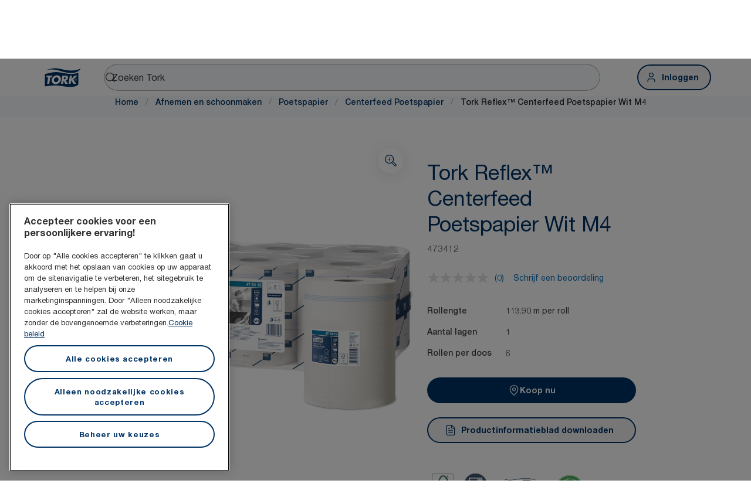

--- FILE ---
content_type: text/html; charset=utf-8
request_url: https://www.torkglobal.com/nl/nl/product/afnemen-en-schoonmaken/poetspapier/centerfeedpapier/473412
body_size: 121447
content:
<!DOCTYPE html><html lang="nl-nl"><head><meta charSet="utf-8"/><meta name="viewport" content="width=device-width"/><meta name="google-site-verification" content="tbVhP-E9Xr7cxfqqMYFjfQblpsYasGqs3DL1fs5Ug9k"/><meta name="page_type"/><meta name="page_path" content="/nl/nl/product/afnemen-en-schoonmaken/poetspapier/centerfeedpapier/473412"/><meta name="experience" content="public"/><title>Tork Reflex™ Centerfeed Poetspapier Wit M4</title><meta name="next-head-count" content="7"/><script id="new-relic-script" type="text/javascript">window.NREUM||(NREUM={});NREUM.info = {"agent":"","beacon":"bam.nr-data.net","errorBeacon":"bam.nr-data.net","licenseKey":"0daf5539a6","applicationID":"1572605377","agentToken":null,"applicationTime":117.872336,"transactionName":"NgRXZUACXhFUVBBQXQ9OYlRQJUIDWFITVkAKNEdYHS1VGkFdFxZ1JDUaHmkAXxdbQxZAb046WVBcBG1NRUULXUcCFRpqHE0eEVlCA2Q=","queueTime":0,"ttGuid":"a87e84f1d6526e43"}; (window.NREUM||(NREUM={})).init={privacy:{cookies_enabled:true},ajax:{deny_list:["bam.nr-data.net"]},feature_flags:["soft_nav"],distributed_tracing:{enabled:true}};(window.NREUM||(NREUM={})).loader_config={agentID:"1589176908",accountID:"1124331",trustKey:"1225316",xpid:"VQcFVVVQCRABUVZQAQECVVMG",licenseKey:"0daf5539a6",applicationID:"1572605377",browserID:"1589176908"};;/*! For license information please see nr-loader-spa-1.308.0.min.js.LICENSE.txt */
(()=>{var e,t,r={384:(e,t,r)=>{"use strict";r.d(t,{NT:()=>a,US:()=>u,Zm:()=>o,bQ:()=>d,dV:()=>c,pV:()=>l});var n=r(6154),i=r(1863),s=r(1910);const a={beacon:"bam.nr-data.net",errorBeacon:"bam.nr-data.net"};function o(){return n.gm.NREUM||(n.gm.NREUM={}),void 0===n.gm.newrelic&&(n.gm.newrelic=n.gm.NREUM),n.gm.NREUM}function c(){let e=o();return e.o||(e.o={ST:n.gm.setTimeout,SI:n.gm.setImmediate||n.gm.setInterval,CT:n.gm.clearTimeout,XHR:n.gm.XMLHttpRequest,REQ:n.gm.Request,EV:n.gm.Event,PR:n.gm.Promise,MO:n.gm.MutationObserver,FETCH:n.gm.fetch,WS:n.gm.WebSocket},(0,s.i)(...Object.values(e.o))),e}function d(e,t){let r=o();r.initializedAgents??={},t.initializedAt={ms:(0,i.t)(),date:new Date},r.initializedAgents[e]=t}function u(e,t){o()[e]=t}function l(){return function(){let e=o();const t=e.info||{};e.info={beacon:a.beacon,errorBeacon:a.errorBeacon,...t}}(),function(){let e=o();const t=e.init||{};e.init={...t}}(),c(),function(){let e=o();const t=e.loader_config||{};e.loader_config={...t}}(),o()}},782:(e,t,r)=>{"use strict";r.d(t,{T:()=>n});const n=r(860).K7.pageViewTiming},860:(e,t,r)=>{"use strict";r.d(t,{$J:()=>u,K7:()=>c,P3:()=>d,XX:()=>i,Yy:()=>o,df:()=>s,qY:()=>n,v4:()=>a});const n="events",i="jserrors",s="browser/blobs",a="rum",o="browser/logs",c={ajax:"ajax",genericEvents:"generic_events",jserrors:i,logging:"logging",metrics:"metrics",pageAction:"page_action",pageViewEvent:"page_view_event",pageViewTiming:"page_view_timing",sessionReplay:"session_replay",sessionTrace:"session_trace",softNav:"soft_navigations",spa:"spa"},d={[c.pageViewEvent]:1,[c.pageViewTiming]:2,[c.metrics]:3,[c.jserrors]:4,[c.spa]:5,[c.ajax]:6,[c.sessionTrace]:7,[c.softNav]:8,[c.sessionReplay]:9,[c.logging]:10,[c.genericEvents]:11},u={[c.pageViewEvent]:a,[c.pageViewTiming]:n,[c.ajax]:n,[c.spa]:n,[c.softNav]:n,[c.metrics]:i,[c.jserrors]:i,[c.sessionTrace]:s,[c.sessionReplay]:s,[c.logging]:o,[c.genericEvents]:"ins"}},944:(e,t,r)=>{"use strict";r.d(t,{R:()=>i});var n=r(3241);function i(e,t){"function"==typeof console.debug&&(console.debug("New Relic Warning: https://github.com/newrelic/newrelic-browser-agent/blob/main/docs/warning-codes.md#".concat(e),t),(0,n.W)({agentIdentifier:null,drained:null,type:"data",name:"warn",feature:"warn",data:{code:e,secondary:t}}))}},993:(e,t,r)=>{"use strict";r.d(t,{A$:()=>s,ET:()=>a,TZ:()=>o,p_:()=>i});var n=r(860);const i={ERROR:"ERROR",WARN:"WARN",INFO:"INFO",DEBUG:"DEBUG",TRACE:"TRACE"},s={OFF:0,ERROR:1,WARN:2,INFO:3,DEBUG:4,TRACE:5},a="log",o=n.K7.logging},1541:(e,t,r)=>{"use strict";r.d(t,{U:()=>i,f:()=>n});const n={MFE:"MFE",BA:"BA"};function i(e,t){if(2!==t?.harvestEndpointVersion)return{};const r=t.agentRef.runtime.appMetadata.agents[0].entityGuid;return e?{"source.id":e.id,"source.name":e.name,"source.type":e.type,"parent.id":e.parent?.id||r,"parent.type":e.parent?.type||n.BA}:{"entity.guid":r,appId:t.agentRef.info.applicationID}}},1687:(e,t,r)=>{"use strict";r.d(t,{Ak:()=>d,Ze:()=>h,x3:()=>u});var n=r(3241),i=r(7836),s=r(3606),a=r(860),o=r(2646);const c={};function d(e,t){const r={staged:!1,priority:a.P3[t]||0};l(e),c[e].get(t)||c[e].set(t,r)}function u(e,t){e&&c[e]&&(c[e].get(t)&&c[e].delete(t),p(e,t,!1),c[e].size&&f(e))}function l(e){if(!e)throw new Error("agentIdentifier required");c[e]||(c[e]=new Map)}function h(e="",t="feature",r=!1){if(l(e),!e||!c[e].get(t)||r)return p(e,t);c[e].get(t).staged=!0,f(e)}function f(e){const t=Array.from(c[e]);t.every(([e,t])=>t.staged)&&(t.sort((e,t)=>e[1].priority-t[1].priority),t.forEach(([t])=>{c[e].delete(t),p(e,t)}))}function p(e,t,r=!0){const a=e?i.ee.get(e):i.ee,c=s.i.handlers;if(!a.aborted&&a.backlog&&c){if((0,n.W)({agentIdentifier:e,type:"lifecycle",name:"drain",feature:t}),r){const e=a.backlog[t],r=c[t];if(r){for(let t=0;e&&t<e.length;++t)g(e[t],r);Object.entries(r).forEach(([e,t])=>{Object.values(t||{}).forEach(t=>{t[0]?.on&&t[0]?.context()instanceof o.y&&t[0].on(e,t[1])})})}}a.isolatedBacklog||delete c[t],a.backlog[t]=null,a.emit("drain-"+t,[])}}function g(e,t){var r=e[1];Object.values(t[r]||{}).forEach(t=>{var r=e[0];if(t[0]===r){var n=t[1],i=e[3],s=e[2];n.apply(i,s)}})}},1738:(e,t,r)=>{"use strict";r.d(t,{U:()=>f,Y:()=>h});var n=r(3241),i=r(9908),s=r(1863),a=r(944),o=r(5701),c=r(3969),d=r(8362),u=r(860),l=r(4261);function h(e,t,r,s){const h=s||r;!h||h[e]&&h[e]!==d.d.prototype[e]||(h[e]=function(){(0,i.p)(c.xV,["API/"+e+"/called"],void 0,u.K7.metrics,r.ee),(0,n.W)({agentIdentifier:r.agentIdentifier,drained:!!o.B?.[r.agentIdentifier],type:"data",name:"api",feature:l.Pl+e,data:{}});try{return t.apply(this,arguments)}catch(e){(0,a.R)(23,e)}})}function f(e,t,r,n,a){const o=e.info;null===r?delete o.jsAttributes[t]:o.jsAttributes[t]=r,(a||null===r)&&(0,i.p)(l.Pl+n,[(0,s.t)(),t,r],void 0,"session",e.ee)}},1741:(e,t,r)=>{"use strict";r.d(t,{W:()=>s});var n=r(944),i=r(4261);class s{#e(e,...t){if(this[e]!==s.prototype[e])return this[e](...t);(0,n.R)(35,e)}addPageAction(e,t){return this.#e(i.hG,e,t)}register(e){return this.#e(i.eY,e)}recordCustomEvent(e,t){return this.#e(i.fF,e,t)}setPageViewName(e,t){return this.#e(i.Fw,e,t)}setCustomAttribute(e,t,r){return this.#e(i.cD,e,t,r)}noticeError(e,t){return this.#e(i.o5,e,t)}setUserId(e,t=!1){return this.#e(i.Dl,e,t)}setApplicationVersion(e){return this.#e(i.nb,e)}setErrorHandler(e){return this.#e(i.bt,e)}addRelease(e,t){return this.#e(i.k6,e,t)}log(e,t){return this.#e(i.$9,e,t)}start(){return this.#e(i.d3)}finished(e){return this.#e(i.BL,e)}recordReplay(){return this.#e(i.CH)}pauseReplay(){return this.#e(i.Tb)}addToTrace(e){return this.#e(i.U2,e)}setCurrentRouteName(e){return this.#e(i.PA,e)}interaction(e){return this.#e(i.dT,e)}wrapLogger(e,t,r){return this.#e(i.Wb,e,t,r)}measure(e,t){return this.#e(i.V1,e,t)}consent(e){return this.#e(i.Pv,e)}}},1863:(e,t,r)=>{"use strict";function n(){return Math.floor(performance.now())}r.d(t,{t:()=>n})},1910:(e,t,r)=>{"use strict";r.d(t,{i:()=>s});var n=r(944);const i=new Map;function s(...e){return e.every(e=>{if(i.has(e))return i.get(e);const t="function"==typeof e?e.toString():"",r=t.includes("[native code]"),s=t.includes("nrWrapper");return r||s||(0,n.R)(64,e?.name||t),i.set(e,r),r})}},2555:(e,t,r)=>{"use strict";r.d(t,{D:()=>o,f:()=>a});var n=r(384),i=r(8122);const s={beacon:n.NT.beacon,errorBeacon:n.NT.errorBeacon,licenseKey:void 0,applicationID:void 0,sa:void 0,queueTime:void 0,applicationTime:void 0,ttGuid:void 0,user:void 0,account:void 0,product:void 0,extra:void 0,jsAttributes:{},userAttributes:void 0,atts:void 0,transactionName:void 0,tNamePlain:void 0};function a(e){try{return!!e.licenseKey&&!!e.errorBeacon&&!!e.applicationID}catch(e){return!1}}const o=e=>(0,i.a)(e,s)},2614:(e,t,r)=>{"use strict";r.d(t,{BB:()=>a,H3:()=>n,g:()=>d,iL:()=>c,tS:()=>o,uh:()=>i,wk:()=>s});const n="NRBA",i="SESSION",s=144e5,a=18e5,o={STARTED:"session-started",PAUSE:"session-pause",RESET:"session-reset",RESUME:"session-resume",UPDATE:"session-update"},c={SAME_TAB:"same-tab",CROSS_TAB:"cross-tab"},d={OFF:0,FULL:1,ERROR:2}},2646:(e,t,r)=>{"use strict";r.d(t,{y:()=>n});class n{constructor(e){this.contextId=e}}},2843:(e,t,r)=>{"use strict";r.d(t,{G:()=>s,u:()=>i});var n=r(3878);function i(e,t=!1,r,i){(0,n.DD)("visibilitychange",function(){if(t)return void("hidden"===document.visibilityState&&e());e(document.visibilityState)},r,i)}function s(e,t,r){(0,n.sp)("pagehide",e,t,r)}},3241:(e,t,r)=>{"use strict";r.d(t,{W:()=>s});var n=r(6154);const i="newrelic";function s(e={}){try{n.gm.dispatchEvent(new CustomEvent(i,{detail:e}))}catch(e){}}},3304:(e,t,r)=>{"use strict";r.d(t,{A:()=>s});var n=r(7836);const i=()=>{const e=new WeakSet;return(t,r)=>{if("object"==typeof r&&null!==r){if(e.has(r))return;e.add(r)}return r}};function s(e){try{return JSON.stringify(e,i())??""}catch(e){try{n.ee.emit("internal-error",[e])}catch(e){}return""}}},3333:(e,t,r)=>{"use strict";r.d(t,{$v:()=>u,TZ:()=>n,Xh:()=>c,Zp:()=>i,kd:()=>d,mq:()=>o,nf:()=>a,qN:()=>s});const n=r(860).K7.genericEvents,i=["auxclick","click","copy","keydown","paste","scrollend"],s=["focus","blur"],a=4,o=1e3,c=2e3,d=["PageAction","UserAction","BrowserPerformance"],u={RESOURCES:"experimental.resources",REGISTER:"register"}},3434:(e,t,r)=>{"use strict";r.d(t,{Jt:()=>s,YM:()=>d});var n=r(7836),i=r(5607);const s="nr@original:".concat(i.W),a=50;var o=Object.prototype.hasOwnProperty,c=!1;function d(e,t){return e||(e=n.ee),r.inPlace=function(e,t,n,i,s){n||(n="");const a="-"===n.charAt(0);for(let o=0;o<t.length;o++){const c=t[o],d=e[c];l(d)||(e[c]=r(d,a?c+n:n,i,c,s))}},r.flag=s,r;function r(t,r,n,c,d){return l(t)?t:(r||(r=""),nrWrapper[s]=t,function(e,t,r){if(Object.defineProperty&&Object.keys)try{return Object.keys(e).forEach(function(r){Object.defineProperty(t,r,{get:function(){return e[r]},set:function(t){return e[r]=t,t}})}),t}catch(e){u([e],r)}for(var n in e)o.call(e,n)&&(t[n]=e[n])}(t,nrWrapper,e),nrWrapper);function nrWrapper(){var s,o,l,h;let f;try{o=this,s=[...arguments],l="function"==typeof n?n(s,o):n||{}}catch(t){u([t,"",[s,o,c],l],e)}i(r+"start",[s,o,c],l,d);const p=performance.now();let g;try{return h=t.apply(o,s),g=performance.now(),h}catch(e){throw g=performance.now(),i(r+"err",[s,o,e],l,d),f=e,f}finally{const e=g-p,t={start:p,end:g,duration:e,isLongTask:e>=a,methodName:c,thrownError:f};t.isLongTask&&i("long-task",[t,o],l,d),i(r+"end",[s,o,h],l,d)}}}function i(r,n,i,s){if(!c||t){var a=c;c=!0;try{e.emit(r,n,i,t,s)}catch(t){u([t,r,n,i],e)}c=a}}}function u(e,t){t||(t=n.ee);try{t.emit("internal-error",e)}catch(e){}}function l(e){return!(e&&"function"==typeof e&&e.apply&&!e[s])}},3606:(e,t,r)=>{"use strict";r.d(t,{i:()=>s});var n=r(9908);s.on=a;var i=s.handlers={};function s(e,t,r,s){a(s||n.d,i,e,t,r)}function a(e,t,r,i,s){s||(s="feature"),e||(e=n.d);var a=t[s]=t[s]||{};(a[r]=a[r]||[]).push([e,i])}},3738:(e,t,r)=>{"use strict";r.d(t,{He:()=>i,Kp:()=>o,Lc:()=>d,Rz:()=>u,TZ:()=>n,bD:()=>s,d3:()=>a,jx:()=>l,sl:()=>h,uP:()=>c});const n=r(860).K7.sessionTrace,i="bstResource",s="resource",a="-start",o="-end",c="fn"+a,d="fn"+o,u="pushState",l=1e3,h=3e4},3785:(e,t,r)=>{"use strict";r.d(t,{R:()=>c,b:()=>d});var n=r(9908),i=r(1863),s=r(860),a=r(3969),o=r(993);function c(e,t,r={},c=o.p_.INFO,d=!0,u,l=(0,i.t)()){(0,n.p)(a.xV,["API/logging/".concat(c.toLowerCase(),"/called")],void 0,s.K7.metrics,e),(0,n.p)(o.ET,[l,t,r,c,d,u],void 0,s.K7.logging,e)}function d(e){return"string"==typeof e&&Object.values(o.p_).some(t=>t===e.toUpperCase().trim())}},3878:(e,t,r)=>{"use strict";function n(e,t){return{capture:e,passive:!1,signal:t}}function i(e,t,r=!1,i){window.addEventListener(e,t,n(r,i))}function s(e,t,r=!1,i){document.addEventListener(e,t,n(r,i))}r.d(t,{DD:()=>s,jT:()=>n,sp:()=>i})},3962:(e,t,r)=>{"use strict";r.d(t,{AM:()=>a,O2:()=>l,OV:()=>s,Qu:()=>h,TZ:()=>c,ih:()=>f,pP:()=>o,t1:()=>u,tC:()=>i,wD:()=>d});var n=r(860);const i=["click","keydown","submit"],s="popstate",a="api",o="initialPageLoad",c=n.K7.softNav,d=5e3,u=500,l={INITIAL_PAGE_LOAD:"",ROUTE_CHANGE:1,UNSPECIFIED:2},h={INTERACTION:1,AJAX:2,CUSTOM_END:3,CUSTOM_TRACER:4},f={IP:"in progress",PF:"pending finish",FIN:"finished",CAN:"cancelled"}},3969:(e,t,r)=>{"use strict";r.d(t,{TZ:()=>n,XG:()=>o,rs:()=>i,xV:()=>a,z_:()=>s});const n=r(860).K7.metrics,i="sm",s="cm",a="storeSupportabilityMetrics",o="storeEventMetrics"},4234:(e,t,r)=>{"use strict";r.d(t,{W:()=>s});var n=r(7836),i=r(1687);class s{constructor(e,t){this.agentIdentifier=e,this.ee=n.ee.get(e),this.featureName=t,this.blocked=!1}deregisterDrain(){(0,i.x3)(this.agentIdentifier,this.featureName)}}},4261:(e,t,r)=>{"use strict";r.d(t,{$9:()=>u,BL:()=>c,CH:()=>p,Dl:()=>R,Fw:()=>w,PA:()=>v,Pl:()=>n,Pv:()=>A,Tb:()=>h,U2:()=>a,V1:()=>E,Wb:()=>T,bt:()=>y,cD:()=>b,d3:()=>x,dT:()=>d,eY:()=>g,fF:()=>f,hG:()=>s,hw:()=>i,k6:()=>o,nb:()=>m,o5:()=>l});const n="api-",i=n+"ixn-",s="addPageAction",a="addToTrace",o="addRelease",c="finished",d="interaction",u="log",l="noticeError",h="pauseReplay",f="recordCustomEvent",p="recordReplay",g="register",m="setApplicationVersion",v="setCurrentRouteName",b="setCustomAttribute",y="setErrorHandler",w="setPageViewName",R="setUserId",x="start",T="wrapLogger",E="measure",A="consent"},5205:(e,t,r)=>{"use strict";r.d(t,{j:()=>S});var n=r(384),i=r(1741);var s=r(2555),a=r(3333);const o=e=>{if(!e||"string"!=typeof e)return!1;try{document.createDocumentFragment().querySelector(e)}catch{return!1}return!0};var c=r(2614),d=r(944),u=r(8122);const l="[data-nr-mask]",h=e=>(0,u.a)(e,(()=>{const e={feature_flags:[],experimental:{allow_registered_children:!1,resources:!1},mask_selector:"*",block_selector:"[data-nr-block]",mask_input_options:{color:!1,date:!1,"datetime-local":!1,email:!1,month:!1,number:!1,range:!1,search:!1,tel:!1,text:!1,time:!1,url:!1,week:!1,textarea:!1,select:!1,password:!0}};return{ajax:{deny_list:void 0,block_internal:!0,enabled:!0,autoStart:!0},api:{get allow_registered_children(){return e.feature_flags.includes(a.$v.REGISTER)||e.experimental.allow_registered_children},set allow_registered_children(t){e.experimental.allow_registered_children=t},duplicate_registered_data:!1},browser_consent_mode:{enabled:!1},distributed_tracing:{enabled:void 0,exclude_newrelic_header:void 0,cors_use_newrelic_header:void 0,cors_use_tracecontext_headers:void 0,allowed_origins:void 0},get feature_flags(){return e.feature_flags},set feature_flags(t){e.feature_flags=t},generic_events:{enabled:!0,autoStart:!0},harvest:{interval:30},jserrors:{enabled:!0,autoStart:!0},logging:{enabled:!0,autoStart:!0},metrics:{enabled:!0,autoStart:!0},obfuscate:void 0,page_action:{enabled:!0},page_view_event:{enabled:!0,autoStart:!0},page_view_timing:{enabled:!0,autoStart:!0},performance:{capture_marks:!1,capture_measures:!1,capture_detail:!0,resources:{get enabled(){return e.feature_flags.includes(a.$v.RESOURCES)||e.experimental.resources},set enabled(t){e.experimental.resources=t},asset_types:[],first_party_domains:[],ignore_newrelic:!0}},privacy:{cookies_enabled:!0},proxy:{assets:void 0,beacon:void 0},session:{expiresMs:c.wk,inactiveMs:c.BB},session_replay:{autoStart:!0,enabled:!1,preload:!1,sampling_rate:10,error_sampling_rate:100,collect_fonts:!1,inline_images:!1,fix_stylesheets:!0,mask_all_inputs:!0,get mask_text_selector(){return e.mask_selector},set mask_text_selector(t){o(t)?e.mask_selector="".concat(t,",").concat(l):""===t||null===t?e.mask_selector=l:(0,d.R)(5,t)},get block_class(){return"nr-block"},get ignore_class(){return"nr-ignore"},get mask_text_class(){return"nr-mask"},get block_selector(){return e.block_selector},set block_selector(t){o(t)?e.block_selector+=",".concat(t):""!==t&&(0,d.R)(6,t)},get mask_input_options(){return e.mask_input_options},set mask_input_options(t){t&&"object"==typeof t?e.mask_input_options={...t,password:!0}:(0,d.R)(7,t)}},session_trace:{enabled:!0,autoStart:!0},soft_navigations:{enabled:!0,autoStart:!0},spa:{enabled:!0,autoStart:!0},ssl:void 0,user_actions:{enabled:!0,elementAttributes:["id","className","tagName","type"]}}})());var f=r(6154),p=r(9324);let g=0;const m={buildEnv:p.F3,distMethod:p.Xs,version:p.xv,originTime:f.WN},v={consented:!1},b={appMetadata:{},get consented(){return this.session?.state?.consent||v.consented},set consented(e){v.consented=e},customTransaction:void 0,denyList:void 0,disabled:!1,harvester:void 0,isolatedBacklog:!1,isRecording:!1,loaderType:void 0,maxBytes:3e4,obfuscator:void 0,onerror:void 0,ptid:void 0,releaseIds:{},session:void 0,timeKeeper:void 0,registeredEntities:[],jsAttributesMetadata:{bytes:0},get harvestCount(){return++g}},y=e=>{const t=(0,u.a)(e,b),r=Object.keys(m).reduce((e,t)=>(e[t]={value:m[t],writable:!1,configurable:!0,enumerable:!0},e),{});return Object.defineProperties(t,r)};var w=r(5701);const R=e=>{const t=e.startsWith("http");e+="/",r.p=t?e:"https://"+e};var x=r(7836),T=r(3241);const E={accountID:void 0,trustKey:void 0,agentID:void 0,licenseKey:void 0,applicationID:void 0,xpid:void 0},A=e=>(0,u.a)(e,E),_=new Set;function S(e,t={},r,a){let{init:o,info:c,loader_config:d,runtime:u={},exposed:l=!0}=t;if(!c){const e=(0,n.pV)();o=e.init,c=e.info,d=e.loader_config}e.init=h(o||{}),e.loader_config=A(d||{}),c.jsAttributes??={},f.bv&&(c.jsAttributes.isWorker=!0),e.info=(0,s.D)(c);const p=e.init,g=[c.beacon,c.errorBeacon];_.has(e.agentIdentifier)||(p.proxy.assets&&(R(p.proxy.assets),g.push(p.proxy.assets)),p.proxy.beacon&&g.push(p.proxy.beacon),e.beacons=[...g],function(e){const t=(0,n.pV)();Object.getOwnPropertyNames(i.W.prototype).forEach(r=>{const n=i.W.prototype[r];if("function"!=typeof n||"constructor"===n)return;let s=t[r];e[r]&&!1!==e.exposed&&"micro-agent"!==e.runtime?.loaderType&&(t[r]=(...t)=>{const n=e[r](...t);return s?s(...t):n})})}(e),(0,n.US)("activatedFeatures",w.B)),u.denyList=[...p.ajax.deny_list||[],...p.ajax.block_internal?g:[]],u.ptid=e.agentIdentifier,u.loaderType=r,e.runtime=y(u),_.has(e.agentIdentifier)||(e.ee=x.ee.get(e.agentIdentifier),e.exposed=l,(0,T.W)({agentIdentifier:e.agentIdentifier,drained:!!w.B?.[e.agentIdentifier],type:"lifecycle",name:"initialize",feature:void 0,data:e.config})),_.add(e.agentIdentifier)}},5270:(e,t,r)=>{"use strict";r.d(t,{Aw:()=>a,SR:()=>s,rF:()=>o});var n=r(384),i=r(7767);function s(e){return!!(0,n.dV)().o.MO&&(0,i.V)(e)&&!0===e?.session_trace.enabled}function a(e){return!0===e?.session_replay.preload&&s(e)}function o(e,t){try{if("string"==typeof t?.type){if("password"===t.type.toLowerCase())return"*".repeat(e?.length||0);if(void 0!==t?.dataset?.nrUnmask||t?.classList?.contains("nr-unmask"))return e}}catch(e){}return"string"==typeof e?e.replace(/[\S]/g,"*"):"*".repeat(e?.length||0)}},5289:(e,t,r)=>{"use strict";r.d(t,{GG:()=>a,Qr:()=>c,sB:()=>o});var n=r(3878),i=r(6389);function s(){return"undefined"==typeof document||"complete"===document.readyState}function a(e,t){if(s())return e();const r=(0,i.J)(e),a=setInterval(()=>{s()&&(clearInterval(a),r())},500);(0,n.sp)("load",r,t)}function o(e){if(s())return e();(0,n.DD)("DOMContentLoaded",e)}function c(e){if(s())return e();(0,n.sp)("popstate",e)}},5607:(e,t,r)=>{"use strict";r.d(t,{W:()=>n});const n=(0,r(9566).bz)()},5701:(e,t,r)=>{"use strict";r.d(t,{B:()=>s,t:()=>a});var n=r(3241);const i=new Set,s={};function a(e,t){const r=t.agentIdentifier;s[r]??={},e&&"object"==typeof e&&(i.has(r)||(t.ee.emit("rumresp",[e]),s[r]=e,i.add(r),(0,n.W)({agentIdentifier:r,loaded:!0,drained:!0,type:"lifecycle",name:"load",feature:void 0,data:e})))}},6154:(e,t,r)=>{"use strict";r.d(t,{OF:()=>d,RI:()=>i,WN:()=>h,bv:()=>s,eN:()=>f,gm:()=>a,lR:()=>l,m:()=>c,mw:()=>o,sb:()=>u});var n=r(1863);const i="undefined"!=typeof window&&!!window.document,s="undefined"!=typeof WorkerGlobalScope&&("undefined"!=typeof self&&self instanceof WorkerGlobalScope&&self.navigator instanceof WorkerNavigator||"undefined"!=typeof globalThis&&globalThis instanceof WorkerGlobalScope&&globalThis.navigator instanceof WorkerNavigator),a=i?window:"undefined"!=typeof WorkerGlobalScope&&("undefined"!=typeof self&&self instanceof WorkerGlobalScope&&self||"undefined"!=typeof globalThis&&globalThis instanceof WorkerGlobalScope&&globalThis),o=Boolean("hidden"===a?.document?.visibilityState),c=""+a?.location,d=/iPad|iPhone|iPod/.test(a.navigator?.userAgent),u=d&&"undefined"==typeof SharedWorker,l=(()=>{const e=a.navigator?.userAgent?.match(/Firefox[/\s](\d+\.\d+)/);return Array.isArray(e)&&e.length>=2?+e[1]:0})(),h=Date.now()-(0,n.t)(),f=()=>"undefined"!=typeof PerformanceNavigationTiming&&a?.performance?.getEntriesByType("navigation")?.[0]?.responseStart},6344:(e,t,r)=>{"use strict";r.d(t,{BB:()=>u,Qb:()=>l,TZ:()=>i,Ug:()=>a,Vh:()=>s,_s:()=>o,bc:()=>d,yP:()=>c});var n=r(2614);const i=r(860).K7.sessionReplay,s="errorDuringReplay",a=.12,o={DomContentLoaded:0,Load:1,FullSnapshot:2,IncrementalSnapshot:3,Meta:4,Custom:5},c={[n.g.ERROR]:15e3,[n.g.FULL]:3e5,[n.g.OFF]:0},d={RESET:{message:"Session was reset",sm:"Reset"},IMPORT:{message:"Recorder failed to import",sm:"Import"},TOO_MANY:{message:"429: Too Many Requests",sm:"Too-Many"},TOO_BIG:{message:"Payload was too large",sm:"Too-Big"},CROSS_TAB:{message:"Session Entity was set to OFF on another tab",sm:"Cross-Tab"},ENTITLEMENTS:{message:"Session Replay is not allowed and will not be started",sm:"Entitlement"}},u=5e3,l={API:"api",RESUME:"resume",SWITCH_TO_FULL:"switchToFull",INITIALIZE:"initialize",PRELOAD:"preload"}},6389:(e,t,r)=>{"use strict";function n(e,t=500,r={}){const n=r?.leading||!1;let i;return(...r)=>{n&&void 0===i&&(e.apply(this,r),i=setTimeout(()=>{i=clearTimeout(i)},t)),n||(clearTimeout(i),i=setTimeout(()=>{e.apply(this,r)},t))}}function i(e){let t=!1;return(...r)=>{t||(t=!0,e.apply(this,r))}}r.d(t,{J:()=>i,s:()=>n})},6630:(e,t,r)=>{"use strict";r.d(t,{T:()=>n});const n=r(860).K7.pageViewEvent},6774:(e,t,r)=>{"use strict";r.d(t,{T:()=>n});const n=r(860).K7.jserrors},7295:(e,t,r)=>{"use strict";r.d(t,{Xv:()=>a,gX:()=>i,iW:()=>s});var n=[];function i(e){if(!e||s(e))return!1;if(0===n.length)return!0;if("*"===n[0].hostname)return!1;for(var t=0;t<n.length;t++){var r=n[t];if(r.hostname.test(e.hostname)&&r.pathname.test(e.pathname))return!1}return!0}function s(e){return void 0===e.hostname}function a(e){if(n=[],e&&e.length)for(var t=0;t<e.length;t++){let r=e[t];if(!r)continue;if("*"===r)return void(n=[{hostname:"*"}]);0===r.indexOf("http://")?r=r.substring(7):0===r.indexOf("https://")&&(r=r.substring(8));const i=r.indexOf("/");let s,a;i>0?(s=r.substring(0,i),a=r.substring(i)):(s=r,a="*");let[c]=s.split(":");n.push({hostname:o(c),pathname:o(a,!0)})}}function o(e,t=!1){const r=e.replace(/[.+?^${}()|[\]\\]/g,e=>"\\"+e).replace(/\*/g,".*?");return new RegExp((t?"^":"")+r+"$")}},7485:(e,t,r)=>{"use strict";r.d(t,{D:()=>i});var n=r(6154);function i(e){if(0===(e||"").indexOf("data:"))return{protocol:"data"};try{const t=new URL(e,location.href),r={port:t.port,hostname:t.hostname,pathname:t.pathname,search:t.search,protocol:t.protocol.slice(0,t.protocol.indexOf(":")),sameOrigin:t.protocol===n.gm?.location?.protocol&&t.host===n.gm?.location?.host};return r.port&&""!==r.port||("http:"===t.protocol&&(r.port="80"),"https:"===t.protocol&&(r.port="443")),r.pathname&&""!==r.pathname?r.pathname.startsWith("/")||(r.pathname="/".concat(r.pathname)):r.pathname="/",r}catch(e){return{}}}},7699:(e,t,r)=>{"use strict";r.d(t,{It:()=>s,KC:()=>o,No:()=>i,qh:()=>a});var n=r(860);const i=16e3,s=1e6,a="SESSION_ERROR",o={[n.K7.logging]:!0,[n.K7.genericEvents]:!1,[n.K7.jserrors]:!1,[n.K7.ajax]:!1}},7767:(e,t,r)=>{"use strict";r.d(t,{V:()=>i});var n=r(6154);const i=e=>n.RI&&!0===e?.privacy.cookies_enabled},7836:(e,t,r)=>{"use strict";r.d(t,{P:()=>o,ee:()=>c});var n=r(384),i=r(8990),s=r(2646),a=r(5607);const o="nr@context:".concat(a.W),c=function e(t,r){var n={},a={},u={},l=!1;try{l=16===r.length&&d.initializedAgents?.[r]?.runtime.isolatedBacklog}catch(e){}var h={on:p,addEventListener:p,removeEventListener:function(e,t){var r=n[e];if(!r)return;for(var i=0;i<r.length;i++)r[i]===t&&r.splice(i,1)},emit:function(e,r,n,i,s){!1!==s&&(s=!0);if(c.aborted&&!i)return;t&&s&&t.emit(e,r,n);var o=f(n);g(e).forEach(e=>{e.apply(o,r)});var d=v()[a[e]];d&&d.push([h,e,r,o]);return o},get:m,listeners:g,context:f,buffer:function(e,t){const r=v();if(t=t||"feature",h.aborted)return;Object.entries(e||{}).forEach(([e,n])=>{a[n]=t,t in r||(r[t]=[])})},abort:function(){h._aborted=!0,Object.keys(h.backlog).forEach(e=>{delete h.backlog[e]})},isBuffering:function(e){return!!v()[a[e]]},debugId:r,backlog:l?{}:t&&"object"==typeof t.backlog?t.backlog:{},isolatedBacklog:l};return Object.defineProperty(h,"aborted",{get:()=>{let e=h._aborted||!1;return e||(t&&(e=t.aborted),e)}}),h;function f(e){return e&&e instanceof s.y?e:e?(0,i.I)(e,o,()=>new s.y(o)):new s.y(o)}function p(e,t){n[e]=g(e).concat(t)}function g(e){return n[e]||[]}function m(t){return u[t]=u[t]||e(h,t)}function v(){return h.backlog}}(void 0,"globalEE"),d=(0,n.Zm)();d.ee||(d.ee=c)},8122:(e,t,r)=>{"use strict";r.d(t,{a:()=>i});var n=r(944);function i(e,t){try{if(!e||"object"!=typeof e)return(0,n.R)(3);if(!t||"object"!=typeof t)return(0,n.R)(4);const r=Object.create(Object.getPrototypeOf(t),Object.getOwnPropertyDescriptors(t)),s=0===Object.keys(r).length?e:r;for(let a in s)if(void 0!==e[a])try{if(null===e[a]){r[a]=null;continue}Array.isArray(e[a])&&Array.isArray(t[a])?r[a]=Array.from(new Set([...e[a],...t[a]])):"object"==typeof e[a]&&"object"==typeof t[a]?r[a]=i(e[a],t[a]):r[a]=e[a]}catch(e){r[a]||(0,n.R)(1,e)}return r}catch(e){(0,n.R)(2,e)}}},8139:(e,t,r)=>{"use strict";r.d(t,{u:()=>h});var n=r(7836),i=r(3434),s=r(8990),a=r(6154);const o={},c=a.gm.XMLHttpRequest,d="addEventListener",u="removeEventListener",l="nr@wrapped:".concat(n.P);function h(e){var t=function(e){return(e||n.ee).get("events")}(e);if(o[t.debugId]++)return t;o[t.debugId]=1;var r=(0,i.YM)(t,!0);function h(e){r.inPlace(e,[d,u],"-",p)}function p(e,t){return e[1]}return"getPrototypeOf"in Object&&(a.RI&&f(document,h),c&&f(c.prototype,h),f(a.gm,h)),t.on(d+"-start",function(e,t){var n=e[1];if(null!==n&&("function"==typeof n||"object"==typeof n)&&"newrelic"!==e[0]){var i=(0,s.I)(n,l,function(){var e={object:function(){if("function"!=typeof n.handleEvent)return;return n.handleEvent.apply(n,arguments)},function:n}[typeof n];return e?r(e,"fn-",null,e.name||"anonymous"):n});this.wrapped=e[1]=i}}),t.on(u+"-start",function(e){e[1]=this.wrapped||e[1]}),t}function f(e,t,...r){let n=e;for(;"object"==typeof n&&!Object.prototype.hasOwnProperty.call(n,d);)n=Object.getPrototypeOf(n);n&&t(n,...r)}},8362:(e,t,r)=>{"use strict";r.d(t,{d:()=>s});var n=r(9566),i=r(1741);class s extends i.W{agentIdentifier=(0,n.LA)(16)}},8374:(e,t,r)=>{r.nc=(()=>{try{return document?.currentScript?.nonce}catch(e){}return""})()},8990:(e,t,r)=>{"use strict";r.d(t,{I:()=>i});var n=Object.prototype.hasOwnProperty;function i(e,t,r){if(n.call(e,t))return e[t];var i=r();if(Object.defineProperty&&Object.keys)try{return Object.defineProperty(e,t,{value:i,writable:!0,enumerable:!1}),i}catch(e){}return e[t]=i,i}},9119:(e,t,r)=>{"use strict";r.d(t,{L:()=>s});var n=/([^?#]*)[^#]*(#[^?]*|$).*/,i=/([^?#]*)().*/;function s(e,t){return e?e.replace(t?n:i,"$1$2"):e}},9300:(e,t,r)=>{"use strict";r.d(t,{T:()=>n});const n=r(860).K7.ajax},9324:(e,t,r)=>{"use strict";r.d(t,{AJ:()=>a,F3:()=>i,Xs:()=>s,Yq:()=>o,xv:()=>n});const n="1.308.0",i="PROD",s="CDN",a="@newrelic/rrweb",o="1.0.1"},9566:(e,t,r)=>{"use strict";r.d(t,{LA:()=>o,ZF:()=>c,bz:()=>a,el:()=>d});var n=r(6154);const i="xxxxxxxx-xxxx-4xxx-yxxx-xxxxxxxxxxxx";function s(e,t){return e?15&e[t]:16*Math.random()|0}function a(){const e=n.gm?.crypto||n.gm?.msCrypto;let t,r=0;return e&&e.getRandomValues&&(t=e.getRandomValues(new Uint8Array(30))),i.split("").map(e=>"x"===e?s(t,r++).toString(16):"y"===e?(3&s()|8).toString(16):e).join("")}function o(e){const t=n.gm?.crypto||n.gm?.msCrypto;let r,i=0;t&&t.getRandomValues&&(r=t.getRandomValues(new Uint8Array(e)));const a=[];for(var o=0;o<e;o++)a.push(s(r,i++).toString(16));return a.join("")}function c(){return o(16)}function d(){return o(32)}},9908:(e,t,r)=>{"use strict";r.d(t,{d:()=>n,p:()=>i});var n=r(7836).ee.get("handle");function i(e,t,r,i,s){s?(s.buffer([e],i),s.emit(e,t,r)):(n.buffer([e],i),n.emit(e,t,r))}}},n={};function i(e){var t=n[e];if(void 0!==t)return t.exports;var s=n[e]={exports:{}};return r[e](s,s.exports,i),s.exports}i.m=r,i.d=(e,t)=>{for(var r in t)i.o(t,r)&&!i.o(e,r)&&Object.defineProperty(e,r,{enumerable:!0,get:t[r]})},i.f={},i.e=e=>Promise.all(Object.keys(i.f).reduce((t,r)=>(i.f[r](e,t),t),[])),i.u=e=>({212:"nr-spa-compressor",249:"nr-spa-recorder",478:"nr-spa"}[e]+"-1.308.0.min.js"),i.o=(e,t)=>Object.prototype.hasOwnProperty.call(e,t),e={},t="NRBA-1.308.0.PROD:",i.l=(r,n,s,a)=>{if(e[r])e[r].push(n);else{var o,c;if(void 0!==s)for(var d=document.getElementsByTagName("script"),u=0;u<d.length;u++){var l=d[u];if(l.getAttribute("src")==r||l.getAttribute("data-webpack")==t+s){o=l;break}}if(!o){c=!0;var h={478:"sha512-RSfSVnmHk59T/uIPbdSE0LPeqcEdF4/+XhfJdBuccH5rYMOEZDhFdtnh6X6nJk7hGpzHd9Ujhsy7lZEz/ORYCQ==",249:"sha512-ehJXhmntm85NSqW4MkhfQqmeKFulra3klDyY0OPDUE+sQ3GokHlPh1pmAzuNy//3j4ac6lzIbmXLvGQBMYmrkg==",212:"sha512-B9h4CR46ndKRgMBcK+j67uSR2RCnJfGefU+A7FrgR/k42ovXy5x/MAVFiSvFxuVeEk/pNLgvYGMp1cBSK/G6Fg=="};(o=document.createElement("script")).charset="utf-8",i.nc&&o.setAttribute("nonce",i.nc),o.setAttribute("data-webpack",t+s),o.src=r,0!==o.src.indexOf(window.location.origin+"/")&&(o.crossOrigin="anonymous"),h[a]&&(o.integrity=h[a])}e[r]=[n];var f=(t,n)=>{o.onerror=o.onload=null,clearTimeout(p);var i=e[r];if(delete e[r],o.parentNode&&o.parentNode.removeChild(o),i&&i.forEach(e=>e(n)),t)return t(n)},p=setTimeout(f.bind(null,void 0,{type:"timeout",target:o}),12e4);o.onerror=f.bind(null,o.onerror),o.onload=f.bind(null,o.onload),c&&document.head.appendChild(o)}},i.r=e=>{"undefined"!=typeof Symbol&&Symbol.toStringTag&&Object.defineProperty(e,Symbol.toStringTag,{value:"Module"}),Object.defineProperty(e,"__esModule",{value:!0})},i.p="https://js-agent.newrelic.com/",(()=>{var e={38:0,788:0};i.f.j=(t,r)=>{var n=i.o(e,t)?e[t]:void 0;if(0!==n)if(n)r.push(n[2]);else{var s=new Promise((r,i)=>n=e[t]=[r,i]);r.push(n[2]=s);var a=i.p+i.u(t),o=new Error;i.l(a,r=>{if(i.o(e,t)&&(0!==(n=e[t])&&(e[t]=void 0),n)){var s=r&&("load"===r.type?"missing":r.type),a=r&&r.target&&r.target.src;o.message="Loading chunk "+t+" failed: ("+s+": "+a+")",o.name="ChunkLoadError",o.type=s,o.request=a,n[1](o)}},"chunk-"+t,t)}};var t=(t,r)=>{var n,s,[a,o,c]=r,d=0;if(a.some(t=>0!==e[t])){for(n in o)i.o(o,n)&&(i.m[n]=o[n]);if(c)c(i)}for(t&&t(r);d<a.length;d++)s=a[d],i.o(e,s)&&e[s]&&e[s][0](),e[s]=0},r=self["webpackChunk:NRBA-1.308.0.PROD"]=self["webpackChunk:NRBA-1.308.0.PROD"]||[];r.forEach(t.bind(null,0)),r.push=t.bind(null,r.push.bind(r))})(),(()=>{"use strict";i(8374);var e=i(8362),t=i(860);const r=Object.values(t.K7);var n=i(5205);var s=i(9908),a=i(1863),o=i(4261),c=i(1738);var d=i(1687),u=i(4234),l=i(5289),h=i(6154),f=i(944),p=i(5270),g=i(7767),m=i(6389),v=i(7699);class b extends u.W{constructor(e,t){super(e.agentIdentifier,t),this.agentRef=e,this.abortHandler=void 0,this.featAggregate=void 0,this.loadedSuccessfully=void 0,this.onAggregateImported=new Promise(e=>{this.loadedSuccessfully=e}),this.deferred=Promise.resolve(),!1===e.init[this.featureName].autoStart?this.deferred=new Promise((t,r)=>{this.ee.on("manual-start-all",(0,m.J)(()=>{(0,d.Ak)(e.agentIdentifier,this.featureName),t()}))}):(0,d.Ak)(e.agentIdentifier,t)}importAggregator(e,t,r={}){if(this.featAggregate)return;const n=async()=>{let n;await this.deferred;try{if((0,g.V)(e.init)){const{setupAgentSession:t}=await i.e(478).then(i.bind(i,8766));n=t(e)}}catch(e){(0,f.R)(20,e),this.ee.emit("internal-error",[e]),(0,s.p)(v.qh,[e],void 0,this.featureName,this.ee)}try{if(!this.#t(this.featureName,n,e.init))return(0,d.Ze)(this.agentIdentifier,this.featureName),void this.loadedSuccessfully(!1);const{Aggregate:i}=await t();this.featAggregate=new i(e,r),e.runtime.harvester.initializedAggregates.push(this.featAggregate),this.loadedSuccessfully(!0)}catch(e){(0,f.R)(34,e),this.abortHandler?.(),(0,d.Ze)(this.agentIdentifier,this.featureName,!0),this.loadedSuccessfully(!1),this.ee&&this.ee.abort()}};h.RI?(0,l.GG)(()=>n(),!0):n()}#t(e,r,n){if(this.blocked)return!1;switch(e){case t.K7.sessionReplay:return(0,p.SR)(n)&&!!r;case t.K7.sessionTrace:return!!r;default:return!0}}}var y=i(6630),w=i(2614),R=i(3241);class x extends b{static featureName=y.T;constructor(e){var t;super(e,y.T),this.setupInspectionEvents(e.agentIdentifier),t=e,(0,c.Y)(o.Fw,function(e,r){"string"==typeof e&&("/"!==e.charAt(0)&&(e="/"+e),t.runtime.customTransaction=(r||"http://custom.transaction")+e,(0,s.p)(o.Pl+o.Fw,[(0,a.t)()],void 0,void 0,t.ee))},t),this.importAggregator(e,()=>i.e(478).then(i.bind(i,2467)))}setupInspectionEvents(e){const t=(t,r)=>{t&&(0,R.W)({agentIdentifier:e,timeStamp:t.timeStamp,loaded:"complete"===t.target.readyState,type:"window",name:r,data:t.target.location+""})};(0,l.sB)(e=>{t(e,"DOMContentLoaded")}),(0,l.GG)(e=>{t(e,"load")}),(0,l.Qr)(e=>{t(e,"navigate")}),this.ee.on(w.tS.UPDATE,(t,r)=>{(0,R.W)({agentIdentifier:e,type:"lifecycle",name:"session",data:r})})}}var T=i(384);class E extends e.d{constructor(e){var t;(super(),h.gm)?(this.features={},(0,T.bQ)(this.agentIdentifier,this),this.desiredFeatures=new Set(e.features||[]),this.desiredFeatures.add(x),(0,n.j)(this,e,e.loaderType||"agent"),t=this,(0,c.Y)(o.cD,function(e,r,n=!1){if("string"==typeof e){if(["string","number","boolean"].includes(typeof r)||null===r)return(0,c.U)(t,e,r,o.cD,n);(0,f.R)(40,typeof r)}else(0,f.R)(39,typeof e)},t),function(e){(0,c.Y)(o.Dl,function(t,r=!1){if("string"!=typeof t&&null!==t)return void(0,f.R)(41,typeof t);const n=e.info.jsAttributes["enduser.id"];r&&null!=n&&n!==t?(0,s.p)(o.Pl+"setUserIdAndResetSession",[t],void 0,"session",e.ee):(0,c.U)(e,"enduser.id",t,o.Dl,!0)},e)}(this),function(e){(0,c.Y)(o.nb,function(t){if("string"==typeof t||null===t)return(0,c.U)(e,"application.version",t,o.nb,!1);(0,f.R)(42,typeof t)},e)}(this),function(e){(0,c.Y)(o.d3,function(){e.ee.emit("manual-start-all")},e)}(this),function(e){(0,c.Y)(o.Pv,function(t=!0){if("boolean"==typeof t){if((0,s.p)(o.Pl+o.Pv,[t],void 0,"session",e.ee),e.runtime.consented=t,t){const t=e.features.page_view_event;t.onAggregateImported.then(e=>{const r=t.featAggregate;e&&!r.sentRum&&r.sendRum()})}}else(0,f.R)(65,typeof t)},e)}(this),this.run()):(0,f.R)(21)}get config(){return{info:this.info,init:this.init,loader_config:this.loader_config,runtime:this.runtime}}get api(){return this}run(){try{const e=function(e){const t={};return r.forEach(r=>{t[r]=!!e[r]?.enabled}),t}(this.init),n=[...this.desiredFeatures];n.sort((e,r)=>t.P3[e.featureName]-t.P3[r.featureName]),n.forEach(r=>{if(!e[r.featureName]&&r.featureName!==t.K7.pageViewEvent)return;if(r.featureName===t.K7.spa)return void(0,f.R)(67);const n=function(e){switch(e){case t.K7.ajax:return[t.K7.jserrors];case t.K7.sessionTrace:return[t.K7.ajax,t.K7.pageViewEvent];case t.K7.sessionReplay:return[t.K7.sessionTrace];case t.K7.pageViewTiming:return[t.K7.pageViewEvent];default:return[]}}(r.featureName).filter(e=>!(e in this.features));n.length>0&&(0,f.R)(36,{targetFeature:r.featureName,missingDependencies:n}),this.features[r.featureName]=new r(this)})}catch(e){(0,f.R)(22,e);for(const e in this.features)this.features[e].abortHandler?.();const t=(0,T.Zm)();delete t.initializedAgents[this.agentIdentifier]?.features,delete this.sharedAggregator;return t.ee.get(this.agentIdentifier).abort(),!1}}}var A=i(2843),_=i(782);class S extends b{static featureName=_.T;constructor(e){super(e,_.T),h.RI&&((0,A.u)(()=>(0,s.p)("docHidden",[(0,a.t)()],void 0,_.T,this.ee),!0),(0,A.G)(()=>(0,s.p)("winPagehide",[(0,a.t)()],void 0,_.T,this.ee)),this.importAggregator(e,()=>i.e(478).then(i.bind(i,9917))))}}var O=i(3969);class I extends b{static featureName=O.TZ;constructor(e){super(e,O.TZ),h.RI&&document.addEventListener("securitypolicyviolation",e=>{(0,s.p)(O.xV,["Generic/CSPViolation/Detected"],void 0,this.featureName,this.ee)}),this.importAggregator(e,()=>i.e(478).then(i.bind(i,6555)))}}var N=i(6774),P=i(3878),k=i(3304);class D{constructor(e,t,r,n,i){this.name="UncaughtError",this.message="string"==typeof e?e:(0,k.A)(e),this.sourceURL=t,this.line=r,this.column=n,this.__newrelic=i}}function C(e){return M(e)?e:new D(void 0!==e?.message?e.message:e,e?.filename||e?.sourceURL,e?.lineno||e?.line,e?.colno||e?.col,e?.__newrelic,e?.cause)}function j(e){const t="Unhandled Promise Rejection: ";if(!e?.reason)return;if(M(e.reason)){try{e.reason.message.startsWith(t)||(e.reason.message=t+e.reason.message)}catch(e){}return C(e.reason)}const r=C(e.reason);return(r.message||"").startsWith(t)||(r.message=t+r.message),r}function L(e){if(e.error instanceof SyntaxError&&!/:\d+$/.test(e.error.stack?.trim())){const t=new D(e.message,e.filename,e.lineno,e.colno,e.error.__newrelic,e.cause);return t.name=SyntaxError.name,t}return M(e.error)?e.error:C(e)}function M(e){return e instanceof Error&&!!e.stack}function H(e,r,n,i,o=(0,a.t)()){"string"==typeof e&&(e=new Error(e)),(0,s.p)("err",[e,o,!1,r,n.runtime.isRecording,void 0,i],void 0,t.K7.jserrors,n.ee),(0,s.p)("uaErr",[],void 0,t.K7.genericEvents,n.ee)}var B=i(1541),K=i(993),W=i(3785);function U(e,{customAttributes:t={},level:r=K.p_.INFO}={},n,i,s=(0,a.t)()){(0,W.R)(n.ee,e,t,r,!1,i,s)}function F(e,r,n,i,c=(0,a.t)()){(0,s.p)(o.Pl+o.hG,[c,e,r,i],void 0,t.K7.genericEvents,n.ee)}function V(e,r,n,i,c=(0,a.t)()){const{start:d,end:u,customAttributes:l}=r||{},h={customAttributes:l||{}};if("object"!=typeof h.customAttributes||"string"!=typeof e||0===e.length)return void(0,f.R)(57);const p=(e,t)=>null==e?t:"number"==typeof e?e:e instanceof PerformanceMark?e.startTime:Number.NaN;if(h.start=p(d,0),h.end=p(u,c),Number.isNaN(h.start)||Number.isNaN(h.end))(0,f.R)(57);else{if(h.duration=h.end-h.start,!(h.duration<0))return(0,s.p)(o.Pl+o.V1,[h,e,i],void 0,t.K7.genericEvents,n.ee),h;(0,f.R)(58)}}function G(e,r={},n,i,c=(0,a.t)()){(0,s.p)(o.Pl+o.fF,[c,e,r,i],void 0,t.K7.genericEvents,n.ee)}function z(e){(0,c.Y)(o.eY,function(t){return Y(e,t)},e)}function Y(e,r,n){(0,f.R)(54,"newrelic.register"),r||={},r.type=B.f.MFE,r.licenseKey||=e.info.licenseKey,r.blocked=!1,r.parent=n||{},Array.isArray(r.tags)||(r.tags=[]);const i={};r.tags.forEach(e=>{"name"!==e&&"id"!==e&&(i["source.".concat(e)]=!0)}),r.isolated??=!0;let o=()=>{};const c=e.runtime.registeredEntities;if(!r.isolated){const e=c.find(({metadata:{target:{id:e}}})=>e===r.id&&!r.isolated);if(e)return e}const d=e=>{r.blocked=!0,o=e};function u(e){return"string"==typeof e&&!!e.trim()&&e.trim().length<501||"number"==typeof e}e.init.api.allow_registered_children||d((0,m.J)(()=>(0,f.R)(55))),u(r.id)&&u(r.name)||d((0,m.J)(()=>(0,f.R)(48,r)));const l={addPageAction:(t,n={})=>g(F,[t,{...i,...n},e],r),deregister:()=>{d((0,m.J)(()=>(0,f.R)(68)))},log:(t,n={})=>g(U,[t,{...n,customAttributes:{...i,...n.customAttributes||{}}},e],r),measure:(t,n={})=>g(V,[t,{...n,customAttributes:{...i,...n.customAttributes||{}}},e],r),noticeError:(t,n={})=>g(H,[t,{...i,...n},e],r),register:(t={})=>g(Y,[e,t],l.metadata.target),recordCustomEvent:(t,n={})=>g(G,[t,{...i,...n},e],r),setApplicationVersion:e=>p("application.version",e),setCustomAttribute:(e,t)=>p(e,t),setUserId:e=>p("enduser.id",e),metadata:{customAttributes:i,target:r}},h=()=>(r.blocked&&o(),r.blocked);h()||c.push(l);const p=(e,t)=>{h()||(i[e]=t)},g=(r,n,i)=>{if(h())return;const o=(0,a.t)();(0,s.p)(O.xV,["API/register/".concat(r.name,"/called")],void 0,t.K7.metrics,e.ee);try{if(e.init.api.duplicate_registered_data&&"register"!==r.name){let e=n;if(n[1]instanceof Object){const t={"child.id":i.id,"child.type":i.type};e="customAttributes"in n[1]?[n[0],{...n[1],customAttributes:{...n[1].customAttributes,...t}},...n.slice(2)]:[n[0],{...n[1],...t},...n.slice(2)]}r(...e,void 0,o)}return r(...n,i,o)}catch(e){(0,f.R)(50,e)}};return l}class Z extends b{static featureName=N.T;constructor(e){var t;super(e,N.T),t=e,(0,c.Y)(o.o5,(e,r)=>H(e,r,t),t),function(e){(0,c.Y)(o.bt,function(t){e.runtime.onerror=t},e)}(e),function(e){let t=0;(0,c.Y)(o.k6,function(e,r){++t>10||(this.runtime.releaseIds[e.slice(-200)]=(""+r).slice(-200))},e)}(e),z(e);try{this.removeOnAbort=new AbortController}catch(e){}this.ee.on("internal-error",(t,r)=>{this.abortHandler&&(0,s.p)("ierr",[C(t),(0,a.t)(),!0,{},e.runtime.isRecording,r],void 0,this.featureName,this.ee)}),h.gm.addEventListener("unhandledrejection",t=>{this.abortHandler&&(0,s.p)("err",[j(t),(0,a.t)(),!1,{unhandledPromiseRejection:1},e.runtime.isRecording],void 0,this.featureName,this.ee)},(0,P.jT)(!1,this.removeOnAbort?.signal)),h.gm.addEventListener("error",t=>{this.abortHandler&&(0,s.p)("err",[L(t),(0,a.t)(),!1,{},e.runtime.isRecording],void 0,this.featureName,this.ee)},(0,P.jT)(!1,this.removeOnAbort?.signal)),this.abortHandler=this.#r,this.importAggregator(e,()=>i.e(478).then(i.bind(i,2176)))}#r(){this.removeOnAbort?.abort(),this.abortHandler=void 0}}var q=i(8990);let X=1;function J(e){const t=typeof e;return!e||"object"!==t&&"function"!==t?-1:e===h.gm?0:(0,q.I)(e,"nr@id",function(){return X++})}function Q(e){if("string"==typeof e&&e.length)return e.length;if("object"==typeof e){if("undefined"!=typeof ArrayBuffer&&e instanceof ArrayBuffer&&e.byteLength)return e.byteLength;if("undefined"!=typeof Blob&&e instanceof Blob&&e.size)return e.size;if(!("undefined"!=typeof FormData&&e instanceof FormData))try{return(0,k.A)(e).length}catch(e){return}}}var ee=i(8139),te=i(7836),re=i(3434);const ne={},ie=["open","send"];function se(e){var t=e||te.ee;const r=function(e){return(e||te.ee).get("xhr")}(t);if(void 0===h.gm.XMLHttpRequest)return r;if(ne[r.debugId]++)return r;ne[r.debugId]=1,(0,ee.u)(t);var n=(0,re.YM)(r),i=h.gm.XMLHttpRequest,s=h.gm.MutationObserver,a=h.gm.Promise,o=h.gm.setInterval,c="readystatechange",d=["onload","onerror","onabort","onloadstart","onloadend","onprogress","ontimeout"],u=[],l=h.gm.XMLHttpRequest=function(e){const t=new i(e),s=r.context(t);try{r.emit("new-xhr",[t],s),t.addEventListener(c,(a=s,function(){var e=this;e.readyState>3&&!a.resolved&&(a.resolved=!0,r.emit("xhr-resolved",[],e)),n.inPlace(e,d,"fn-",y)}),(0,P.jT)(!1))}catch(e){(0,f.R)(15,e);try{r.emit("internal-error",[e])}catch(e){}}var a;return t};function p(e,t){n.inPlace(t,["onreadystatechange"],"fn-",y)}if(function(e,t){for(var r in e)t[r]=e[r]}(i,l),l.prototype=i.prototype,n.inPlace(l.prototype,ie,"-xhr-",y),r.on("send-xhr-start",function(e,t){p(e,t),function(e){u.push(e),s&&(g?g.then(b):o?o(b):(m=-m,v.data=m))}(t)}),r.on("open-xhr-start",p),s){var g=a&&a.resolve();if(!o&&!a){var m=1,v=document.createTextNode(m);new s(b).observe(v,{characterData:!0})}}else t.on("fn-end",function(e){e[0]&&e[0].type===c||b()});function b(){for(var e=0;e<u.length;e++)p(0,u[e]);u.length&&(u=[])}function y(e,t){return t}return r}var ae="fetch-",oe=ae+"body-",ce=["arrayBuffer","blob","json","text","formData"],de=h.gm.Request,ue=h.gm.Response,le="prototype";const he={};function fe(e){const t=function(e){return(e||te.ee).get("fetch")}(e);if(!(de&&ue&&h.gm.fetch))return t;if(he[t.debugId]++)return t;function r(e,r,n){var i=e[r];"function"==typeof i&&(e[r]=function(){var e,r=[...arguments],s={};t.emit(n+"before-start",[r],s),s[te.P]&&s[te.P].dt&&(e=s[te.P].dt);var a=i.apply(this,r);return t.emit(n+"start",[r,e],a),a.then(function(e){return t.emit(n+"end",[null,e],a),e},function(e){throw t.emit(n+"end",[e],a),e})})}return he[t.debugId]=1,ce.forEach(e=>{r(de[le],e,oe),r(ue[le],e,oe)}),r(h.gm,"fetch",ae),t.on(ae+"end",function(e,r){var n=this;if(r){var i=r.headers.get("content-length");null!==i&&(n.rxSize=i),t.emit(ae+"done",[null,r],n)}else t.emit(ae+"done",[e],n)}),t}var pe=i(7485),ge=i(9566);class me{constructor(e){this.agentRef=e}generateTracePayload(e){const t=this.agentRef.loader_config;if(!this.shouldGenerateTrace(e)||!t)return null;var r=(t.accountID||"").toString()||null,n=(t.agentID||"").toString()||null,i=(t.trustKey||"").toString()||null;if(!r||!n)return null;var s=(0,ge.ZF)(),a=(0,ge.el)(),o=Date.now(),c={spanId:s,traceId:a,timestamp:o};return(e.sameOrigin||this.isAllowedOrigin(e)&&this.useTraceContextHeadersForCors())&&(c.traceContextParentHeader=this.generateTraceContextParentHeader(s,a),c.traceContextStateHeader=this.generateTraceContextStateHeader(s,o,r,n,i)),(e.sameOrigin&&!this.excludeNewrelicHeader()||!e.sameOrigin&&this.isAllowedOrigin(e)&&this.useNewrelicHeaderForCors())&&(c.newrelicHeader=this.generateTraceHeader(s,a,o,r,n,i)),c}generateTraceContextParentHeader(e,t){return"00-"+t+"-"+e+"-01"}generateTraceContextStateHeader(e,t,r,n,i){return i+"@nr=0-1-"+r+"-"+n+"-"+e+"----"+t}generateTraceHeader(e,t,r,n,i,s){if(!("function"==typeof h.gm?.btoa))return null;var a={v:[0,1],d:{ty:"Browser",ac:n,ap:i,id:e,tr:t,ti:r}};return s&&n!==s&&(a.d.tk=s),btoa((0,k.A)(a))}shouldGenerateTrace(e){return this.agentRef.init?.distributed_tracing?.enabled&&this.isAllowedOrigin(e)}isAllowedOrigin(e){var t=!1;const r=this.agentRef.init?.distributed_tracing;if(e.sameOrigin)t=!0;else if(r?.allowed_origins instanceof Array)for(var n=0;n<r.allowed_origins.length;n++){var i=(0,pe.D)(r.allowed_origins[n]);if(e.hostname===i.hostname&&e.protocol===i.protocol&&e.port===i.port){t=!0;break}}return t}excludeNewrelicHeader(){var e=this.agentRef.init?.distributed_tracing;return!!e&&!!e.exclude_newrelic_header}useNewrelicHeaderForCors(){var e=this.agentRef.init?.distributed_tracing;return!!e&&!1!==e.cors_use_newrelic_header}useTraceContextHeadersForCors(){var e=this.agentRef.init?.distributed_tracing;return!!e&&!!e.cors_use_tracecontext_headers}}var ve=i(9300),be=i(7295);function ye(e){return"string"==typeof e?e:e instanceof(0,T.dV)().o.REQ?e.url:h.gm?.URL&&e instanceof URL?e.href:void 0}var we=["load","error","abort","timeout"],Re=we.length,xe=(0,T.dV)().o.REQ,Te=(0,T.dV)().o.XHR;const Ee="X-NewRelic-App-Data";class Ae extends b{static featureName=ve.T;constructor(e){super(e,ve.T),this.dt=new me(e),this.handler=(e,t,r,n)=>(0,s.p)(e,t,r,n,this.ee);try{const e={xmlhttprequest:"xhr",fetch:"fetch",beacon:"beacon"};h.gm?.performance?.getEntriesByType("resource").forEach(r=>{if(r.initiatorType in e&&0!==r.responseStatus){const n={status:r.responseStatus},i={rxSize:r.transferSize,duration:Math.floor(r.duration),cbTime:0};_e(n,r.name),this.handler("xhr",[n,i,r.startTime,r.responseEnd,e[r.initiatorType]],void 0,t.K7.ajax)}})}catch(e){}fe(this.ee),se(this.ee),function(e,r,n,i){function o(e){var t=this;t.totalCbs=0,t.called=0,t.cbTime=0,t.end=T,t.ended=!1,t.xhrGuids={},t.lastSize=null,t.loadCaptureCalled=!1,t.params=this.params||{},t.metrics=this.metrics||{},t.latestLongtaskEnd=0,e.addEventListener("load",function(r){E(t,e)},(0,P.jT)(!1)),h.lR||e.addEventListener("progress",function(e){t.lastSize=e.loaded},(0,P.jT)(!1))}function c(e){this.params={method:e[0]},_e(this,e[1]),this.metrics={}}function d(t,r){e.loader_config.xpid&&this.sameOrigin&&r.setRequestHeader("X-NewRelic-ID",e.loader_config.xpid);var n=i.generateTracePayload(this.parsedOrigin);if(n){var s=!1;n.newrelicHeader&&(r.setRequestHeader("newrelic",n.newrelicHeader),s=!0),n.traceContextParentHeader&&(r.setRequestHeader("traceparent",n.traceContextParentHeader),n.traceContextStateHeader&&r.setRequestHeader("tracestate",n.traceContextStateHeader),s=!0),s&&(this.dt=n)}}function u(e,t){var n=this.metrics,i=e[0],s=this;if(n&&i){var o=Q(i);o&&(n.txSize=o)}this.startTime=(0,a.t)(),this.body=i,this.listener=function(e){try{"abort"!==e.type||s.loadCaptureCalled||(s.params.aborted=!0),("load"!==e.type||s.called===s.totalCbs&&(s.onloadCalled||"function"!=typeof t.onload)&&"function"==typeof s.end)&&s.end(t)}catch(e){try{r.emit("internal-error",[e])}catch(e){}}};for(var c=0;c<Re;c++)t.addEventListener(we[c],this.listener,(0,P.jT)(!1))}function l(e,t,r){this.cbTime+=e,t?this.onloadCalled=!0:this.called+=1,this.called!==this.totalCbs||!this.onloadCalled&&"function"==typeof r.onload||"function"!=typeof this.end||this.end(r)}function f(e,t){var r=""+J(e)+!!t;this.xhrGuids&&!this.xhrGuids[r]&&(this.xhrGuids[r]=!0,this.totalCbs+=1)}function p(e,t){var r=""+J(e)+!!t;this.xhrGuids&&this.xhrGuids[r]&&(delete this.xhrGuids[r],this.totalCbs-=1)}function g(){this.endTime=(0,a.t)()}function m(e,t){t instanceof Te&&"load"===e[0]&&r.emit("xhr-load-added",[e[1],e[2]],t)}function v(e,t){t instanceof Te&&"load"===e[0]&&r.emit("xhr-load-removed",[e[1],e[2]],t)}function b(e,t,r){t instanceof Te&&("onload"===r&&(this.onload=!0),("load"===(e[0]&&e[0].type)||this.onload)&&(this.xhrCbStart=(0,a.t)()))}function y(e,t){this.xhrCbStart&&r.emit("xhr-cb-time",[(0,a.t)()-this.xhrCbStart,this.onload,t],t)}function w(e){var t,r=e[1]||{};if("string"==typeof e[0]?0===(t=e[0]).length&&h.RI&&(t=""+h.gm.location.href):e[0]&&e[0].url?t=e[0].url:h.gm?.URL&&e[0]&&e[0]instanceof URL?t=e[0].href:"function"==typeof e[0].toString&&(t=e[0].toString()),"string"==typeof t&&0!==t.length){t&&(this.parsedOrigin=(0,pe.D)(t),this.sameOrigin=this.parsedOrigin.sameOrigin);var n=i.generateTracePayload(this.parsedOrigin);if(n&&(n.newrelicHeader||n.traceContextParentHeader))if(e[0]&&e[0].headers)o(e[0].headers,n)&&(this.dt=n);else{var s={};for(var a in r)s[a]=r[a];s.headers=new Headers(r.headers||{}),o(s.headers,n)&&(this.dt=n),e.length>1?e[1]=s:e.push(s)}}function o(e,t){var r=!1;return t.newrelicHeader&&(e.set("newrelic",t.newrelicHeader),r=!0),t.traceContextParentHeader&&(e.set("traceparent",t.traceContextParentHeader),t.traceContextStateHeader&&e.set("tracestate",t.traceContextStateHeader),r=!0),r}}function R(e,t){this.params={},this.metrics={},this.startTime=(0,a.t)(),this.dt=t,e.length>=1&&(this.target=e[0]),e.length>=2&&(this.opts=e[1]);var r=this.opts||{},n=this.target;_e(this,ye(n));var i=(""+(n&&n instanceof xe&&n.method||r.method||"GET")).toUpperCase();this.params.method=i,this.body=r.body,this.txSize=Q(r.body)||0}function x(e,r){if(this.endTime=(0,a.t)(),this.params||(this.params={}),(0,be.iW)(this.params))return;let i;this.params.status=r?r.status:0,"string"==typeof this.rxSize&&this.rxSize.length>0&&(i=+this.rxSize);const s={txSize:this.txSize,rxSize:i,duration:(0,a.t)()-this.startTime};n("xhr",[this.params,s,this.startTime,this.endTime,"fetch"],this,t.K7.ajax)}function T(e){const r=this.params,i=this.metrics;if(!this.ended){this.ended=!0;for(let t=0;t<Re;t++)e.removeEventListener(we[t],this.listener,!1);r.aborted||(0,be.iW)(r)||(i.duration=(0,a.t)()-this.startTime,this.loadCaptureCalled||4!==e.readyState?null==r.status&&(r.status=0):E(this,e),i.cbTime=this.cbTime,n("xhr",[r,i,this.startTime,this.endTime,"xhr"],this,t.K7.ajax))}}function E(e,n){e.params.status=n.status;var i=function(e,t){var r=e.responseType;return"json"===r&&null!==t?t:"arraybuffer"===r||"blob"===r||"json"===r?Q(e.response):"text"===r||""===r||void 0===r?Q(e.responseText):void 0}(n,e.lastSize);if(i&&(e.metrics.rxSize=i),e.sameOrigin&&n.getAllResponseHeaders().indexOf(Ee)>=0){var a=n.getResponseHeader(Ee);a&&((0,s.p)(O.rs,["Ajax/CrossApplicationTracing/Header/Seen"],void 0,t.K7.metrics,r),e.params.cat=a.split(", ").pop())}e.loadCaptureCalled=!0}r.on("new-xhr",o),r.on("open-xhr-start",c),r.on("open-xhr-end",d),r.on("send-xhr-start",u),r.on("xhr-cb-time",l),r.on("xhr-load-added",f),r.on("xhr-load-removed",p),r.on("xhr-resolved",g),r.on("addEventListener-end",m),r.on("removeEventListener-end",v),r.on("fn-end",y),r.on("fetch-before-start",w),r.on("fetch-start",R),r.on("fn-start",b),r.on("fetch-done",x)}(e,this.ee,this.handler,this.dt),this.importAggregator(e,()=>i.e(478).then(i.bind(i,3845)))}}function _e(e,t){var r=(0,pe.D)(t),n=e.params||e;n.hostname=r.hostname,n.port=r.port,n.protocol=r.protocol,n.host=r.hostname+":"+r.port,n.pathname=r.pathname,e.parsedOrigin=r,e.sameOrigin=r.sameOrigin}const Se={},Oe=["pushState","replaceState"];function Ie(e){const t=function(e){return(e||te.ee).get("history")}(e);return!h.RI||Se[t.debugId]++||(Se[t.debugId]=1,(0,re.YM)(t).inPlace(window.history,Oe,"-")),t}var Ne=i(3738);function Pe(e){(0,c.Y)(o.BL,function(r=Date.now()){const n=r-h.WN;n<0&&(0,f.R)(62,r),(0,s.p)(O.XG,[o.BL,{time:n}],void 0,t.K7.metrics,e.ee),e.addToTrace({name:o.BL,start:r,origin:"nr"}),(0,s.p)(o.Pl+o.hG,[n,o.BL],void 0,t.K7.genericEvents,e.ee)},e)}const{He:ke,bD:De,d3:Ce,Kp:je,TZ:Le,Lc:Me,uP:He,Rz:Be}=Ne;class Ke extends b{static featureName=Le;constructor(e){var r;super(e,Le),r=e,(0,c.Y)(o.U2,function(e){if(!(e&&"object"==typeof e&&e.name&&e.start))return;const n={n:e.name,s:e.start-h.WN,e:(e.end||e.start)-h.WN,o:e.origin||"",t:"api"};n.s<0||n.e<0||n.e<n.s?(0,f.R)(61,{start:n.s,end:n.e}):(0,s.p)("bstApi",[n],void 0,t.K7.sessionTrace,r.ee)},r),Pe(e);if(!(0,g.V)(e.init))return void this.deregisterDrain();const n=this.ee;let d;Ie(n),this.eventsEE=(0,ee.u)(n),this.eventsEE.on(He,function(e,t){this.bstStart=(0,a.t)()}),this.eventsEE.on(Me,function(e,r){(0,s.p)("bst",[e[0],r,this.bstStart,(0,a.t)()],void 0,t.K7.sessionTrace,n)}),n.on(Be+Ce,function(e){this.time=(0,a.t)(),this.startPath=location.pathname+location.hash}),n.on(Be+je,function(e){(0,s.p)("bstHist",[location.pathname+location.hash,this.startPath,this.time],void 0,t.K7.sessionTrace,n)});try{d=new PerformanceObserver(e=>{const r=e.getEntries();(0,s.p)(ke,[r],void 0,t.K7.sessionTrace,n)}),d.observe({type:De,buffered:!0})}catch(e){}this.importAggregator(e,()=>i.e(478).then(i.bind(i,6974)),{resourceObserver:d})}}var We=i(6344);class Ue extends b{static featureName=We.TZ;#n;recorder;constructor(e){var r;let n;super(e,We.TZ),r=e,(0,c.Y)(o.CH,function(){(0,s.p)(o.CH,[],void 0,t.K7.sessionReplay,r.ee)},r),function(e){(0,c.Y)(o.Tb,function(){(0,s.p)(o.Tb,[],void 0,t.K7.sessionReplay,e.ee)},e)}(e);try{n=JSON.parse(localStorage.getItem("".concat(w.H3,"_").concat(w.uh)))}catch(e){}(0,p.SR)(e.init)&&this.ee.on(o.CH,()=>this.#i()),this.#s(n)&&this.importRecorder().then(e=>{e.startRecording(We.Qb.PRELOAD,n?.sessionReplayMode)}),this.importAggregator(this.agentRef,()=>i.e(478).then(i.bind(i,6167)),this),this.ee.on("err",e=>{this.blocked||this.agentRef.runtime.isRecording&&(this.errorNoticed=!0,(0,s.p)(We.Vh,[e],void 0,this.featureName,this.ee))})}#s(e){return e&&(e.sessionReplayMode===w.g.FULL||e.sessionReplayMode===w.g.ERROR)||(0,p.Aw)(this.agentRef.init)}importRecorder(){return this.recorder?Promise.resolve(this.recorder):(this.#n??=Promise.all([i.e(478),i.e(249)]).then(i.bind(i,4866)).then(({Recorder:e})=>(this.recorder=new e(this),this.recorder)).catch(e=>{throw this.ee.emit("internal-error",[e]),this.blocked=!0,e}),this.#n)}#i(){this.blocked||(this.featAggregate?this.featAggregate.mode!==w.g.FULL&&this.featAggregate.initializeRecording(w.g.FULL,!0,We.Qb.API):this.importRecorder().then(()=>{this.recorder.startRecording(We.Qb.API,w.g.FULL)}))}}var Fe=i(3962);class Ve extends b{static featureName=Fe.TZ;constructor(e){if(super(e,Fe.TZ),function(e){const r=e.ee.get("tracer");function n(){}(0,c.Y)(o.dT,function(e){return(new n).get("object"==typeof e?e:{})},e);const i=n.prototype={createTracer:function(n,i){var o={},c=this,d="function"==typeof i;return(0,s.p)(O.xV,["API/createTracer/called"],void 0,t.K7.metrics,e.ee),function(){if(r.emit((d?"":"no-")+"fn-start",[(0,a.t)(),c,d],o),d)try{return i.apply(this,arguments)}catch(e){const t="string"==typeof e?new Error(e):e;throw r.emit("fn-err",[arguments,this,t],o),t}finally{r.emit("fn-end",[(0,a.t)()],o)}}}};["actionText","setName","setAttribute","save","ignore","onEnd","getContext","end","get"].forEach(r=>{c.Y.apply(this,[r,function(){return(0,s.p)(o.hw+r,[performance.now(),...arguments],this,t.K7.softNav,e.ee),this},e,i])}),(0,c.Y)(o.PA,function(){(0,s.p)(o.hw+"routeName",[performance.now(),...arguments],void 0,t.K7.softNav,e.ee)},e)}(e),!h.RI||!(0,T.dV)().o.MO)return;const r=Ie(this.ee);try{this.removeOnAbort=new AbortController}catch(e){}Fe.tC.forEach(e=>{(0,P.sp)(e,e=>{l(e)},!0,this.removeOnAbort?.signal)});const n=()=>(0,s.p)("newURL",[(0,a.t)(),""+window.location],void 0,this.featureName,this.ee);r.on("pushState-end",n),r.on("replaceState-end",n),(0,P.sp)(Fe.OV,e=>{l(e),(0,s.p)("newURL",[e.timeStamp,""+window.location],void 0,this.featureName,this.ee)},!0,this.removeOnAbort?.signal);let d=!1;const u=new((0,T.dV)().o.MO)((e,t)=>{d||(d=!0,requestAnimationFrame(()=>{(0,s.p)("newDom",[(0,a.t)()],void 0,this.featureName,this.ee),d=!1}))}),l=(0,m.s)(e=>{"loading"!==document.readyState&&((0,s.p)("newUIEvent",[e],void 0,this.featureName,this.ee),u.observe(document.body,{attributes:!0,childList:!0,subtree:!0,characterData:!0}))},100,{leading:!0});this.abortHandler=function(){this.removeOnAbort?.abort(),u.disconnect(),this.abortHandler=void 0},this.importAggregator(e,()=>i.e(478).then(i.bind(i,4393)),{domObserver:u})}}var Ge=i(3333),ze=i(9119);const Ye={},Ze=new Set;function qe(e){return"string"==typeof e?{type:"string",size:(new TextEncoder).encode(e).length}:e instanceof ArrayBuffer?{type:"ArrayBuffer",size:e.byteLength}:e instanceof Blob?{type:"Blob",size:e.size}:e instanceof DataView?{type:"DataView",size:e.byteLength}:ArrayBuffer.isView(e)?{type:"TypedArray",size:e.byteLength}:{type:"unknown",size:0}}class Xe{constructor(e,t){this.timestamp=(0,a.t)(),this.currentUrl=(0,ze.L)(window.location.href),this.socketId=(0,ge.LA)(8),this.requestedUrl=(0,ze.L)(e),this.requestedProtocols=Array.isArray(t)?t.join(","):t||"",this.openedAt=void 0,this.protocol=void 0,this.extensions=void 0,this.binaryType=void 0,this.messageOrigin=void 0,this.messageCount=0,this.messageBytes=0,this.messageBytesMin=0,this.messageBytesMax=0,this.messageTypes=void 0,this.sendCount=0,this.sendBytes=0,this.sendBytesMin=0,this.sendBytesMax=0,this.sendTypes=void 0,this.closedAt=void 0,this.closeCode=void 0,this.closeReason="unknown",this.closeWasClean=void 0,this.connectedDuration=0,this.hasErrors=void 0}}class $e extends b{static featureName=Ge.TZ;constructor(e){super(e,Ge.TZ);const r=e.init.feature_flags.includes("websockets"),n=[e.init.page_action.enabled,e.init.performance.capture_marks,e.init.performance.capture_measures,e.init.performance.resources.enabled,e.init.user_actions.enabled,r];var d;let u,l;if(d=e,(0,c.Y)(o.hG,(e,t)=>F(e,t,d),d),function(e){(0,c.Y)(o.fF,(t,r)=>G(t,r,e),e)}(e),Pe(e),z(e),function(e){(0,c.Y)(o.V1,(t,r)=>V(t,r,e),e)}(e),r&&(l=function(e){if(!(0,T.dV)().o.WS)return e;const t=e.get("websockets");if(Ye[t.debugId]++)return t;Ye[t.debugId]=1,(0,A.G)(()=>{const e=(0,a.t)();Ze.forEach(r=>{r.nrData.closedAt=e,r.nrData.closeCode=1001,r.nrData.closeReason="Page navigating away",r.nrData.closeWasClean=!1,r.nrData.openedAt&&(r.nrData.connectedDuration=e-r.nrData.openedAt),t.emit("ws",[r.nrData],r)})});class r extends WebSocket{static name="WebSocket";static toString(){return"function WebSocket() { [native code] }"}toString(){return"[object WebSocket]"}get[Symbol.toStringTag](){return r.name}#a(e){(e.__newrelic??={}).socketId=this.nrData.socketId,this.nrData.hasErrors??=!0}constructor(...e){super(...e),this.nrData=new Xe(e[0],e[1]),this.addEventListener("open",()=>{this.nrData.openedAt=(0,a.t)(),["protocol","extensions","binaryType"].forEach(e=>{this.nrData[e]=this[e]}),Ze.add(this)}),this.addEventListener("message",e=>{const{type:t,size:r}=qe(e.data);this.nrData.messageOrigin??=(0,ze.L)(e.origin),this.nrData.messageCount++,this.nrData.messageBytes+=r,this.nrData.messageBytesMin=Math.min(this.nrData.messageBytesMin||1/0,r),this.nrData.messageBytesMax=Math.max(this.nrData.messageBytesMax,r),(this.nrData.messageTypes??"").includes(t)||(this.nrData.messageTypes=this.nrData.messageTypes?"".concat(this.nrData.messageTypes,",").concat(t):t)}),this.addEventListener("close",e=>{this.nrData.closedAt=(0,a.t)(),this.nrData.closeCode=e.code,e.reason&&(this.nrData.closeReason=e.reason),this.nrData.closeWasClean=e.wasClean,this.nrData.connectedDuration=this.nrData.closedAt-this.nrData.openedAt,Ze.delete(this),t.emit("ws",[this.nrData],this)})}addEventListener(e,t,...r){const n=this,i="function"==typeof t?function(...e){try{return t.apply(this,e)}catch(e){throw n.#a(e),e}}:t?.handleEvent?{handleEvent:function(...e){try{return t.handleEvent.apply(t,e)}catch(e){throw n.#a(e),e}}}:t;return super.addEventListener(e,i,...r)}send(e){if(this.readyState===WebSocket.OPEN){const{type:t,size:r}=qe(e);this.nrData.sendCount++,this.nrData.sendBytes+=r,this.nrData.sendBytesMin=Math.min(this.nrData.sendBytesMin||1/0,r),this.nrData.sendBytesMax=Math.max(this.nrData.sendBytesMax,r),(this.nrData.sendTypes??"").includes(t)||(this.nrData.sendTypes=this.nrData.sendTypes?"".concat(this.nrData.sendTypes,",").concat(t):t)}try{return super.send(e)}catch(e){throw this.#a(e),e}}close(...e){try{super.close(...e)}catch(e){throw this.#a(e),e}}}return h.gm.WebSocket=r,t}(this.ee)),h.RI){if(fe(this.ee),se(this.ee),u=Ie(this.ee),e.init.user_actions.enabled){function f(t){const r=(0,pe.D)(t);return e.beacons.includes(r.hostname+":"+r.port)}function p(){u.emit("navChange")}Ge.Zp.forEach(e=>(0,P.sp)(e,e=>(0,s.p)("ua",[e],void 0,this.featureName,this.ee),!0)),Ge.qN.forEach(e=>{const t=(0,m.s)(e=>{(0,s.p)("ua",[e],void 0,this.featureName,this.ee)},500,{leading:!0});(0,P.sp)(e,t)}),h.gm.addEventListener("error",()=>{(0,s.p)("uaErr",[],void 0,t.K7.genericEvents,this.ee)},(0,P.jT)(!1,this.removeOnAbort?.signal)),this.ee.on("open-xhr-start",(e,r)=>{f(e[1])||r.addEventListener("readystatechange",()=>{2===r.readyState&&(0,s.p)("uaXhr",[],void 0,t.K7.genericEvents,this.ee)})}),this.ee.on("fetch-start",e=>{e.length>=1&&!f(ye(e[0]))&&(0,s.p)("uaXhr",[],void 0,t.K7.genericEvents,this.ee)}),u.on("pushState-end",p),u.on("replaceState-end",p),window.addEventListener("hashchange",p,(0,P.jT)(!0,this.removeOnAbort?.signal)),window.addEventListener("popstate",p,(0,P.jT)(!0,this.removeOnAbort?.signal))}if(e.init.performance.resources.enabled&&h.gm.PerformanceObserver?.supportedEntryTypes.includes("resource")){new PerformanceObserver(e=>{e.getEntries().forEach(e=>{(0,s.p)("browserPerformance.resource",[e],void 0,this.featureName,this.ee)})}).observe({type:"resource",buffered:!0})}}r&&l.on("ws",e=>{(0,s.p)("ws-complete",[e],void 0,this.featureName,this.ee)});try{this.removeOnAbort=new AbortController}catch(g){}this.abortHandler=()=>{this.removeOnAbort?.abort(),this.abortHandler=void 0},n.some(e=>e)?this.importAggregator(e,()=>i.e(478).then(i.bind(i,8019))):this.deregisterDrain()}}var Je=i(2646);const Qe=new Map;function et(e,t,r,n,i=!0){if("object"!=typeof t||!t||"string"!=typeof r||!r||"function"!=typeof t[r])return(0,f.R)(29);const s=function(e){return(e||te.ee).get("logger")}(e),a=(0,re.YM)(s),o=new Je.y(te.P);o.level=n.level,o.customAttributes=n.customAttributes,o.autoCaptured=i;const c=t[r]?.[re.Jt]||t[r];return Qe.set(c,o),a.inPlace(t,[r],"wrap-logger-",()=>Qe.get(c)),s}var tt=i(1910);class rt extends b{static featureName=K.TZ;constructor(e){var t;super(e,K.TZ),t=e,(0,c.Y)(o.$9,(e,r)=>U(e,r,t),t),function(e){(0,c.Y)(o.Wb,(t,r,{customAttributes:n={},level:i=K.p_.INFO}={})=>{et(e.ee,t,r,{customAttributes:n,level:i},!1)},e)}(e),z(e);const r=this.ee;["log","error","warn","info","debug","trace"].forEach(e=>{(0,tt.i)(h.gm.console[e]),et(r,h.gm.console,e,{level:"log"===e?"info":e})}),this.ee.on("wrap-logger-end",function([e]){const{level:t,customAttributes:n,autoCaptured:i}=this;(0,W.R)(r,e,n,t,i)}),this.importAggregator(e,()=>i.e(478).then(i.bind(i,5288)))}}new E({features:[Ae,x,S,Ke,Ue,I,Z,$e,rt,Ve],loaderType:"spa"})})()})();</script><link rel="preload" href="/_next/static/media/631d157c271b91f3-s.p.woff2" as="font" type="font/woff2" crossorigin="anonymous" data-next-font="size-adjust"/><link rel="preload" href="/_next/static/media/69aa6afef85131c4-s.p.woff2" as="font" type="font/woff2" crossorigin="anonymous" data-next-font="size-adjust"/><link rel="preload" href="/_next/static/media/01f1ec9f95f2ad1c-s.p.woff2" as="font" type="font/woff2" crossorigin="anonymous" data-next-font="size-adjust"/><script id="gtm-head-script" type="text/javascript" data-nscript="beforeInteractive">
          <!-- Google Tag Manager -->
          (function(w,d,s,l,i){w[l]=w[l]||[];w[l].push({'gtm.start':
          new Date().getTime(),event:'gtm.js'});var f=d.getElementsByTagName(s)[0],
          j=d.createElement(s),dl=l!='dataLayer'?'&l='+l:'';j.async=true;j.src=
          'https://www.googletagmanager.com/gtm.js?id='+i+dl;f.parentNode.insertBefore(j,f);
          })(window,document,'script','dataLayer','GTM-5D29WS5W');
          <!-- End Google Tag Manager -->
          </script><link rel="preload" href="/_next/static/css/73eb2e64f9fedb8e.css" as="style"/><link rel="stylesheet" href="/_next/static/css/73eb2e64f9fedb8e.css" data-n-g=""/><link rel="preload" href="/_next/static/css/701661530145b10a.css" as="style"/><link rel="stylesheet" href="/_next/static/css/701661530145b10a.css" data-n-p=""/><noscript data-n-css=""></noscript><script defer="" nomodule="" src="/_next/static/chunks/polyfills-42372ed130431b0a.js"></script><script src="https://g303.torkglobal.com/script.js" type="text/plain" class="optanon-category-C0004-C0010" defer="" data-nscript="beforeInteractive"></script><script src="https://www.google.com/recaptcha/enterprise.js?render=explicit" type="text/javascript" defer="" data-nscript="beforeInteractive"></script><script src="https://cdn.jwplayer.com/libraries/jt8H6tC9.js?exp=1797587710&amp;sig=09211a4865a0516dfe34755deef90657" type="text/javascript" defer="" data-nscript="beforeInteractive"></script><script src="/_next/static/chunks/webpack-7d3d51162e7fbc3e.js" defer=""></script><script src="/_next/static/chunks/framework-945b357d4a851f4b.js" defer=""></script><script src="/_next/static/chunks/main-e1cc9bbda2e5da89.js" defer=""></script><script src="/_next/static/chunks/pages/_app-47d5a5f6af3a4e11.js" defer=""></script><script src="/_next/static/chunks/pages/%5Bcountry%5D/%5Blang%5D/product/%5B...slug%5D-ebbade376b9dc935.js" defer=""></script><script src="/_next/static/lxngWculFVZ3jnqqLtxlf/_buildManifest.js" defer=""></script><script src="/_next/static/lxngWculFVZ3jnqqLtxlf/_ssgManifest.js" defer=""></script><style data-styled="" data-styled-version="5.3.11">.iNNmFT{display:-webkit-box;display:-webkit-flex;display:-ms-flexbox;display:flex;-webkit-flex-direction:row;-ms-flex-direction:row;flex-direction:row;-webkit-flex-direction:row;-ms-flex-direction:row;flex-direction:row;}/*!sc*/
.jqupiR{padding-top:0;padding-bottom:0;}/*!sc*/
@media screen and (min-width:768px){.jqupiR{padding-top:4px;padding-bottom:4px;}}/*!sc*/
.goHKhz{position:absolute;top:10px;left:0px;z-index:9;left:0px;top:10px;z-index:9;position:absolute;top:10px;left:0px;z-index:9;}/*!sc*/
.htXdAl{min-height:16px;-webkit-flex:1;-ms-flex:1;flex:1;position:relative;-webkit-flex:1;-ms-flex:1;flex:1;position:relative;}/*!sc*/
.cUxuqz{max-width:100%;display:-webkit-box;display:-webkit-flex;display:-ms-flexbox;display:flex;-webkit-flex-direction:column;-ms-flex-direction:column;flex-direction:column;-webkit-align-items:center;-webkit-box-align:center;-ms-flex-align:center;align-items:center;-webkit-align-items:center;-webkit-box-align:center;-ms-flex-align:center;align-items:center;-webkit-flex-direction:column;-ms-flex-direction:column;flex-direction:column;max-width:100%;}/*!sc*/
.dszJYp{width:62px;height:62px;width:62px;}/*!sc*/
.fZLTYJ{padding-top:40px;padding-bottom:40px;}/*!sc*/
@media screen and (min-width:768px){.fZLTYJ{padding-top:36px;padding-bottom:36px;}}/*!sc*/
.exzxTL{display:-webkit-box;display:-webkit-flex;display:-ms-flexbox;display:flex;width:100%;width:100%;}/*!sc*/
.iGixxP{margin-bottom:24px;display:grid;}/*!sc*/
.kjwoeI{margin-top:24px;padding-top:20px;display:-webkit-box;display:-webkit-flex;display:-ms-flexbox;display:flex;-webkit-align-items:center;-webkit-box-align:center;-ms-flex-align:center;align-items:center;-webkit-flex-wrap:wrap;-ms-flex-wrap:wrap;flex-wrap:wrap;-webkit-align-items:center;-webkit-box-align:center;-ms-flex-align:center;align-items:center;-webkit-flex-wrap:wrap;-ms-flex-wrap:wrap;flex-wrap:wrap;}/*!sc*/
.hScpeB{padding-top:16px;padding-bottom:16px;}/*!sc*/
@media screen and (min-width:768px){.hScpeB{padding-top:0;padding-bottom:0;}}/*!sc*/
.deQNlj{background-color:#F8FAFC;}/*!sc*/
.hqHoCl{margin-top:16px;margin-bottom:16px;}/*!sc*/
@media screen and (min-width:768px){.hqHoCl{margin-top:0;margin-bottom:0;}}/*!sc*/
.duSKFb{margin-bottom:32px;display:-webkit-box;display:-webkit-flex;display:-ms-flexbox;display:flex;-webkit-box-pack:center;-webkit-justify-content:center;-ms-flex-pack:center;justify-content:center;-webkit-box-pack:center;-webkit-justify-content:center;-ms-flex-pack:center;justify-content:center;}/*!sc*/
@media screen and (min-width:768px){.duSKFb{-webkit-box-pack:stretch;-webkit-justify-content:stretch;-ms-flex-pack:stretch;justify-content:stretch;}}/*!sc*/
@media screen and (min-width:768px){.duSKFb{-webkit-box-pack:stretch;-webkit-justify-content:stretch;-ms-flex-pack:stretch;justify-content:stretch;}}/*!sc*/
.kHmupE{padding-bottom:48px;background-color:#CDEBFE;}/*!sc*/
@media screen and (min-width:768px){.kHmupE{padding-bottom:64px;}}/*!sc*/
.iBQabH{padding-top:48px;}/*!sc*/
@media screen and (min-width:768px){.iBQabH{padding-top:64px;}}/*!sc*/
.kiXItQ{display:none;-webkit-box-pack:end;-webkit-justify-content:flex-end;-ms-flex-pack:end;justify-content:flex-end;-webkit-box-pack:end;-webkit-justify-content:flex-end;-ms-flex-pack:end;justify-content:flex-end;}/*!sc*/
@media screen and (min-width:768px){.kiXItQ{display:-webkit-box;display:-webkit-flex;display:-ms-flexbox;display:flex;}}/*!sc*/
.bdscUq{padding-left:16px;padding-right:16px;margin-top:16px;display:-webkit-box;display:-webkit-flex;display:-ms-flexbox;display:flex;-webkit-flex-direction:row;-ms-flex-direction:row;flex-direction:row;-webkit-align-items:center;-webkit-box-align:center;-ms-flex-align:center;align-items:center;-webkit-align-items:center;-webkit-box-align:center;-ms-flex-align:center;align-items:center;-webkit-flex-direction:row;-ms-flex-direction:row;flex-direction:row;}/*!sc*/
@media screen and (min-width:768px){.bdscUq{padding-left:0px;padding-right:0px;margin-top:0;}}/*!sc*/
@media screen and (min-width:768px){.bdscUq{-webkit-flex-direction:column;-ms-flex-direction:column;flex-direction:column;}}/*!sc*/
@media screen and (min-width:768px){.bdscUq{-webkit-flex-direction:column;-ms-flex-direction:column;flex-direction:column;}}/*!sc*/
.gpVsRz{width:198px;width:198px;}/*!sc*/
@media screen and (min-width:768px){.gpVsRz{width:100%;}}/*!sc*/
@media screen and (min-width:768px){.gpVsRz{width:100%;}}/*!sc*/
.bqtqED{width:228px;width:228px;}/*!sc*/
@media screen and (min-width:768px){.bqtqED{width:196px;}}/*!sc*/
@media screen and (min-width:768px){.bqtqED{width:196px;}}/*!sc*/
.hCRyWi{margin-top:16px;display:-webkit-box;display:-webkit-flex;display:-ms-flexbox;display:flex;-webkit-flex-direction:row;-ms-flex-direction:row;flex-direction:row;-webkit-align-items:center;-webkit-box-align:center;-ms-flex-align:center;align-items:center;-webkit-align-items:center;-webkit-box-align:center;-ms-flex-align:center;align-items:center;-webkit-flex-direction:row;-ms-flex-direction:row;flex-direction:row;}/*!sc*/
@media screen and (min-width:768px){.hCRyWi{margin-top:0;}}/*!sc*/
@media screen and (min-width:768px){.hCRyWi{-webkit-flex-direction:column;-ms-flex-direction:column;flex-direction:column;}}/*!sc*/
@media screen and (min-width:768px){.hCRyWi{-webkit-flex-direction:column;-ms-flex-direction:column;flex-direction:column;}}/*!sc*/
.fHzNEV{padding:16px;display:-webkit-box;display:-webkit-flex;display:-ms-flexbox;display:flex;width:100%;min-height:44px;-webkit-box-pack:end;-webkit-justify-content:flex-end;-ms-flex-pack:end;justify-content:flex-end;-webkit-box-pack:end;-webkit-justify-content:flex-end;-ms-flex-pack:end;justify-content:flex-end;width:100%;}/*!sc*/
.eIdIKP{display:-webkit-box;display:-webkit-flex;display:-ms-flexbox;display:flex;width:100%;-webkit-flex-direction:column;-ms-flex-direction:column;flex-direction:column;-webkit-flex-direction:column;-ms-flex-direction:column;flex-direction:column;width:100%;}/*!sc*/
.iSRHbr{margin-left:3px;display:inline;}/*!sc*/
data-styled.g1[id="sc-dad77beb-0"]{content:"iNNmFT,leVrDb,jqupiR,goHKhz,htXdAl,cUxuqz,dszJYp,fZLTYJ,exzxTL,iGixxP,kjwoeI,hScpeB,deQNlj,hqHoCl,duSKFb,kHmupE,iBQabH,kiXItQ,bdscUq,gpVsRz,bqtqED,hCRyWi,fHzNEV,eIdIKP,iSRHbr,"}/*!sc*/
.HktLy{display:-webkit-box;display:-webkit-flex;display:-ms-flexbox;display:flex;-webkit-flex-wrap:wrap;-ms-flex-wrap:wrap;flex-wrap:wrap;margin:-8px;}/*!sc*/
@media only screen and (min-width:768px){.HktLy{margin:-12px;}}/*!sc*/
.HktLy > *{box-sizing:border-box;-webkit-flex-shrink:0;-ms-flex-negative:0;flex-shrink:0;max-width:100%;padding:8px;}/*!sc*/
@media only screen and (min-width:768px){.HktLy > *{padding:12px;}}/*!sc*/
data-styled.g7[id="sc-a756d8ee-0"]{content:"HktLy,"}/*!sc*/
.chZwTu{-webkit-flex:0 0 auto;-ms-flex:0 0 auto;flex:0 0 auto;width:0;display:block;width:100%;max-width:100%;}/*!sc*/
@media only screen and (min-width:768px){.chZwTu{display:none;}}/*!sc*/
@media only screen and (min-width:1024px){}/*!sc*/
@media only screen and (min-width:1440px){}/*!sc*/
@media only screen and (min-width:1920px){}/*!sc*/
.jdYXXL{-webkit-flex:0 0 auto;-ms-flex:0 0 auto;flex:0 0 auto;width:0;display:none;max-width:100%;}/*!sc*/
@media only screen and (min-width:768px){.jdYXXL{display:block;width:100%;}}/*!sc*/
@media only screen and (min-width:1024px){.jdYXXL{display:none;}}/*!sc*/
@media only screen and (min-width:1440px){}/*!sc*/
@media only screen and (min-width:1920px){}/*!sc*/
.kqMstT{-webkit-flex:0 0 auto;-ms-flex:0 0 auto;flex:0 0 auto;width:0;display:none;max-width:100%;}/*!sc*/
@media only screen and (min-width:768px){.kqMstT{display:none;}}/*!sc*/
@media only screen and (min-width:1024px){.kqMstT{display:block;width:100%;}}/*!sc*/
@media only screen and (min-width:1440px){}/*!sc*/
@media only screen and (min-width:1920px){}/*!sc*/
.drcGLi{-webkit-flex:0 0 auto;-ms-flex:0 0 auto;flex:0 0 auto;width:0;display:block;width:100%;max-width:100%;}/*!sc*/
@media only screen and (min-width:768px){.drcGLi{display:block;width:58.333333333333336%;}}/*!sc*/
@media only screen and (min-width:1024px){}/*!sc*/
@media only screen and (min-width:1440px){}/*!sc*/
@media only screen and (min-width:1920px){}/*!sc*/
.laEgiZ{-webkit-flex:0 0 auto;-ms-flex:0 0 auto;flex:0 0 auto;width:0;display:block;width:100%;max-width:100%;}/*!sc*/
@media only screen and (min-width:768px){.laEgiZ{display:block;width:41.66666666666667%;}}/*!sc*/
@media only screen and (min-width:1024px){}/*!sc*/
@media only screen and (min-width:1440px){}/*!sc*/
@media only screen and (min-width:1920px){}/*!sc*/
.iqlgjj{-webkit-flex:0 0 auto;-ms-flex:0 0 auto;flex:0 0 auto;width:0;display:block;width:100%;max-width:100%;}/*!sc*/
@media only screen and (min-width:768px){.iqlgjj{display:block;width:8.333333333333332%;}}/*!sc*/
@media only screen and (min-width:1024px){}/*!sc*/
@media only screen and (min-width:1440px){}/*!sc*/
@media only screen and (min-width:1920px){}/*!sc*/
.bpGYpq{-webkit-flex:0 0 auto;-ms-flex:0 0 auto;flex:0 0 auto;width:0;display:block;width:100%;max-width:100%;}/*!sc*/
@media only screen and (min-width:768px){.bpGYpq{display:block;width:50%;}}/*!sc*/
@media only screen and (min-width:1024px){}/*!sc*/
@media only screen and (min-width:1440px){}/*!sc*/
@media only screen and (min-width:1920px){}/*!sc*/
.cIwOYH{-webkit-flex:0 0 auto;-ms-flex:0 0 auto;flex:0 0 auto;width:0;display:block;width:100%;max-width:100%;}/*!sc*/
@media only screen and (min-width:768px){}/*!sc*/
@media only screen and (min-width:1024px){}/*!sc*/
@media only screen and (min-width:1440px){}/*!sc*/
@media only screen and (min-width:1920px){}/*!sc*/
.fhEfqz{-webkit-flex:0 0 auto;-ms-flex:0 0 auto;flex:0 0 auto;width:0;display:block;width:100%;max-width:100%;}/*!sc*/
@media only screen and (min-width:768px){.fhEfqz{display:none;}}/*!sc*/
@media only screen and (min-width:1024px){.fhEfqz{display:none;}}/*!sc*/
@media only screen and (min-width:1440px){}/*!sc*/
@media only screen and (min-width:1920px){}/*!sc*/
data-styled.g8[id="sc-bb2ef8c8-0"]{content:"chZwTu,jdYXXL,kqMstT,drcGLi,laEgiZ,iqlgjj,bpGYpq,cIwOYH,fhEfqz,"}/*!sc*/
.cYfPcC{display:-webkit-box;display:-webkit-flex;display:-ms-flexbox;display:flex;-webkit-flex-direction:column;-ms-flex-direction:column;flex-direction:column;max-width:1224px;margin:0 auto;width:100%;}/*!sc*/
@media only screen and (max-width:768px){.cYfPcC{margin:0 20px;max-width:calc(100% - 40px);row-gap:16px;}}/*!sc*/
@media only screen and (min-width:768px){.cYfPcC{max-width:696px;margin:0 auto;row-gap:24px;}}/*!sc*/
@media only screen and (min-width:1024px){.cYfPcC{max-width:888px;margin:0 auto;}}/*!sc*/
@media only screen and (min-width:1440px){.cYfPcC{max-width:1224px;margin:0 auto;}}/*!sc*/
.foPSks{display:-webkit-box;display:-webkit-flex;display:-ms-flexbox;display:flex;-webkit-flex-direction:column;-ms-flex-direction:column;flex-direction:column;max-width:1224px;margin:0 auto;width:100%;padding-top:24px;padding-bottom:24px;}/*!sc*/
@media only screen and (max-width:768px){.foPSks{margin:0 20px;max-width:calc(100% - 40px);row-gap:16px;}}/*!sc*/
@media only screen and (min-width:768px){.foPSks{max-width:696px;margin:0 auto;row-gap:24px;}}/*!sc*/
@media only screen and (min-width:1024px){.foPSks{max-width:888px;margin:0 auto;}}/*!sc*/
@media only screen and (min-width:1440px){.foPSks{max-width:1224px;margin:0 auto;}}/*!sc*/
@media screen and (min-width:768px){.foPSks{padding-top:32px;padding-bottom:32px;}}/*!sc*/
.hxRFsc{display:-webkit-box;display:-webkit-flex;display:-ms-flexbox;display:flex;-webkit-flex-direction:column;-ms-flex-direction:column;flex-direction:column;max-width:1224px;margin:0 auto;width:100%;padding-top:32px;padding-bottom:32px;}/*!sc*/
@media only screen and (max-width:768px){.hxRFsc{margin:0 20px;max-width:calc(100% - 40px);row-gap:16px;}}/*!sc*/
@media only screen and (min-width:768px){.hxRFsc{max-width:696px;margin:0 auto;row-gap:24px;}}/*!sc*/
@media only screen and (min-width:1024px){.hxRFsc{max-width:888px;margin:0 auto;}}/*!sc*/
@media only screen and (min-width:1440px){.hxRFsc{max-width:1224px;margin:0 auto;}}/*!sc*/
@media screen and (min-width:768px){.hxRFsc{padding-top:64px;padding-bottom:64px;}}/*!sc*/
data-styled.g9[id="sc-ff8fe5ff-0"]{content:"cYfPcC,foPSks,hxRFsc,"}/*!sc*/
.khuvLk{color:#003366;font-size:28px;font-weight:400;line-height:36px;margin:0;margin-bottom:8px;}/*!sc*/
@media screen and (min-width:768px){.khuvLk{font-size:36px;}}/*!sc*/
@media screen and (min-width:768px){.khuvLk{line-height:44px;}}/*!sc*/
.hyTGIc{color:#003366;font-size:28px;font-weight:400;line-height:36px;margin:0;margin-bottom:48px;}/*!sc*/
@media screen and (min-width:768px){.hyTGIc{font-size:36px;}}/*!sc*/
@media screen and (min-width:768px){.hyTGIc{line-height:44px;}}/*!sc*/
.eARelD{color:#003366;font-size:28px;font-weight:400;line-height:36px;margin:0;margin-bottom:20px;}/*!sc*/
@media screen and (min-width:768px){.eARelD{font-size:36px;}}/*!sc*/
@media screen and (min-width:768px){.eARelD{line-height:44px;}}/*!sc*/
@media screen and (min-width:768px){.eARelD{margin-bottom:24px;}}/*!sc*/
data-styled.g10[id="sc-d2efe63d-0"]{content:"khuvLk,hyTGIc,eARelD,"}/*!sc*/
.ihrLst{display:-webkit-box;display:-webkit-flex;display:-ms-flexbox;display:flex;overflow:auto;white-space:nowrap;}/*!sc*/
.ihrLst::-webkit-scrollbar{display:none;}/*!sc*/
data-styled.g11[id="sc-b50bee40-0"]{content:"ihrLst,"}/*!sc*/
.bbbfOh{display:-webkit-box;display:-webkit-flex;display:-ms-flexbox;display:flex;-webkit-box-pack:center;-webkit-justify-content:center;-ms-flex-pack:center;justify-content:center;height:44px;background:#FFFFFF;z-index:1;position:-webkit-sticky;position:sticky;border-bottom:0.5px solid #E0E2E4;top:0;}/*!sc*/
@media screen and (min-width:768px){.bbbfOh{top:0;}}/*!sc*/
@media screen and (min-width:1024px){.bbbfOh{top:148px;}}/*!sc*/
@media screen and (min-width:1440px){.bbbfOh{top:0;}}/*!sc*/
@media (min-width:1024px) and (max-width:1439px){.bbbfOh{top:148px;-webkit-transition:top 0.25s ease-in-out;transition:top 0.25s ease-in-out;}}/*!sc*/
data-styled.g12[id="sc-b50bee40-1"]{content:"bbbfOh,"}/*!sc*/
.kweiGV{color:#626262;font-size:14px;font-weight:500;line-height:20px;margin:0;margin-top:16px;}/*!sc*/
.fTYjmn{color:#626262;font-size:16px;font-weight:400;line-height:24px;margin:0;margin-bottom:24px;}/*!sc*/
.iwPeiW{color:#3F3F3F;font-size:14px;font-weight:500;line-height:20px;margin:0;margin-right:24px;margin-top:8px;margin-bottom:8px;}/*!sc*/
.lklLcv{color:#3F3F3F;font-size:14px;font-weight:400;line-height:20px;margin:0;margin-top:8px;margin-bottom:8px;}/*!sc*/
.cralgK{color:#990099;font-size:22px;font-weight:500;line-height:26px;margin:0;margin-bottom:16px;}/*!sc*/
.eyISCu{color:#3F3F3F;font-size:16px;line-height:24px;margin:0;}/*!sc*/
.gnfuXB{color:#3F3F3F;font-size:16px;font-weight:400;line-height:24px;margin:0;}/*!sc*/
.ijiKvA{color:#626262;font-size:16px;font-weight:400;line-height:24px;margin:0;}/*!sc*/
.cNKiUh{color:#282828;font-size:16px;font-weight:500;line-height:24px;margin:0;margin-right:0;}/*!sc*/
@media screen and (min-width:768px){.cNKiUh{margin-right:0;}}/*!sc*/
.jPrEmW{font-size:16px;line-height:24px;margin:0;margin-right:0;}/*!sc*/
@media screen and (min-width:768px){.jPrEmW{margin-right:0;}}/*!sc*/
.BzWxp{color:#282828;font-size:16px;line-height:24px;margin:0;}/*!sc*/
data-styled.g15[id="sc-5969f302-0"]{content:"kweiGV,fTYjmn,iwPeiW,lklLcv,cralgK,eyISCu,gnfuXB,ijiKvA,cNKiUh,jPrEmW,BzWxp,"}/*!sc*/
.jZdrWY{padding:10px 12px;font-weight:500;font-size:16px;color:#003366;cursor:pointer;position:relative;display:-webkit-box;display:-webkit-flex;display:-ms-flexbox;display:flex;-webkit-box-pack:justify;-webkit-justify-content:space-between;-ms-flex-pack:justify;justify-content:space-between;-webkit-align-items:center;-webkit-box-align:center;-ms-flex-align:center;align-items:center;box-sizing:border-box;text-overflow:ellipsis;white-space:nowrap;overflow:hidden;}/*!sc*/
.jZdrWY span{position:absolute;right:12px;line-height:0;}/*!sc*/
.jZdrWY .text{width:calc(100% - 28px);display:-webkit-box;-webkit-line-clamp:1;-webkit-box-orient:vertical;overflow:hidden;text-overflow:ellipsis;}/*!sc*/
.jZdrWY svg,.jZdrWY span{pointer-events:none;}/*!sc*/
data-styled.g25[id="sc-dc361324-1"]{content:"jZdrWY,"}/*!sc*/
.ipHkCS{display:-webkit-box;display:-webkit-flex;display:-ms-flexbox;display:flex;-webkit-box-pack:center;-webkit-justify-content:center;-ms-flex-pack:center;justify-content:center;padding:20px 20px;border-top:none;-webkit-align-items:unset;-webkit-box-align:unset;-ms-flex-align:unset;align-items:unset;background:#FFFFFF;}/*!sc*/
@media screen and (min-width:768px){.ipHkCS{padding:20px 36px;}}/*!sc*/
@media screen and (min-width:1024px){.ipHkCS{padding:16px 68px;}}/*!sc*/
@media screen and (min-width:1440px){.ipHkCS{padding:15px 108px;}}/*!sc*/
@media screen and (min-width:768px){.ipHkCS{border-top:none;}}/*!sc*/
@media screen and (min-width:1024px){.ipHkCS{border-top:1px solid #E0E2E4;}}/*!sc*/
@media screen and (min-width:768px){.ipHkCS{-webkit-align-items:unset;-webkit-box-align:unset;-ms-flex-align:unset;align-items:unset;}}/*!sc*/
@media screen and (min-width:1024px){.ipHkCS{-webkit-align-items:center;-webkit-box-align:center;-ms-flex-align:center;align-items:center;}}/*!sc*/
data-styled.g138[id="sc-5b30574b-0"]{content:"ipHkCS,"}/*!sc*/
.eePXTE{display:-webkit-box;display:-webkit-flex;display:-ms-flexbox;display:flex;max-width:1224px;width:100%;-webkit-box-pack:justify;-webkit-justify-content:space-between;-ms-flex-pack:justify;justify-content:space-between;-webkit-flex-direction:column;-ms-flex-direction:column;flex-direction:column;}/*!sc*/
@media only screen and (min-width:1024px){.eePXTE{-webkit-flex-direction:row;-ms-flex-direction:row;flex-direction:row;-webkit-align-items:center;-webkit-box-align:center;-ms-flex-align:center;align-items:center;}}/*!sc*/
data-styled.g139[id="sc-5b30574b-1"]{content:"eePXTE,"}/*!sc*/
.lfiPrR{display:-webkit-box;display:-webkit-flex;display:-ms-flexbox;display:flex;gap:12px;-webkit-flex-direction:column;-ms-flex-direction:column;flex-direction:column;}/*!sc*/
@media screen and (min-width:1024px){.lfiPrR{gap:16px;-webkit-flex-direction:row;-ms-flex-direction:row;flex-direction:row;-webkit-align-items:center;-webkit-box-align:center;-ms-flex-align:center;align-items:center;}}/*!sc*/
data-styled.g140[id="sc-f441f410-0"]{content:"lfiPrR,"}/*!sc*/
.ktXeku{color:#3F3F3F;font-size:12px;font-style:normal;font-weight:400;line-height:16px;margin:0;margin-left:0;margin-right:0;margin-bottom:30px;margin-top:13px;}/*!sc*/
@media screen and (min-width:768px){.ktXeku{margin-left:0;margin-right:0;margin-bottom:30px;margin-top:13px;}}/*!sc*/
@media screen and (min-width:1024px){.ktXeku{margin-left:16px;margin-right:auto;margin-bottom:0;margin-top:0;}}/*!sc*/
data-styled.g141[id="sc-8754f7f4-0"]{content:"ktXeku,"}/*!sc*/
.fwwuTl{background-color:#FFFFFF;display:-webkit-box;display:-webkit-flex;display:-ms-flexbox;display:flex;-webkit-box-pack:center;-webkit-justify-content:center;-ms-flex-pack:center;justify-content:center;padding:32px 20px;}/*!sc*/
@media screen and (min-width:768px){.fwwuTl{padding:32px 36px;}}/*!sc*/
@media screen and (min-width:1024px){.fwwuTl{padding:64px 68px;}}/*!sc*/
@media screen and (min-width:1440px){.fwwuTl{padding:64px 108px;}}/*!sc*/
data-styled.g142[id="sc-be47ecad-0"]{content:"fwwuTl,"}/*!sc*/
.kvzlpD{display:-webkit-box;display:-webkit-flex;display:-ms-flexbox;display:flex;max-width:1224px;width:100%;-webkit-box-pack:justify;-webkit-justify-content:space-between;-ms-flex-pack:justify;justify-content:space-between;-webkit-flex-direction:column;-ms-flex-direction:column;flex-direction:column;}/*!sc*/
@media only screen and (min-width:1024px){.kvzlpD{-webkit-flex-direction:row;-ms-flex-direction:row;flex-direction:row;}}/*!sc*/
data-styled.g143[id="sc-be47ecad-1"]{content:"kvzlpD,"}/*!sc*/
.cTLkAP{display:-webkit-box;display:-webkit-flex;display:-ms-flexbox;display:flex;-webkit-flex-direction:row;-ms-flex-direction:row;flex-direction:row;gap:14px;padding-top:30px;-webkit-align-items:center;-webkit-box-align:center;-ms-flex-align:center;align-items:center;}/*!sc*/
@media only screen and (min-width:1024px){.cTLkAP{padding:0;}}/*!sc*/
data-styled.g144[id="sc-be47ecad-2"]{content:"cTLkAP,"}/*!sc*/
.eNRUtr{color:#3F3F3F;font-size:12px;font-style:normal;font-weight:400;line-height:16px;width:595px;padding-left:0px;}/*!sc*/
@media only screen and (max-width:768px){.eNRUtr{width:-webkit-fit-content;width:-moz-fit-content;width:fit-content;}}/*!sc*/
data-styled.g145[id="sc-cda9da1e-0"]{content:"eNRUtr,"}/*!sc*/
.jMbBxu{display:-webkit-box;display:-webkit-flex;display:-ms-flexbox;display:flex;-webkit-box-pack:center;-webkit-justify-content:center;-ms-flex-pack:center;justify-content:center;-webkit-align-items:center;-webkit-box-align:center;-ms-flex-align:center;align-items:center;position:relative;}/*!sc*/
data-styled.g146[id="sc-9b8f907d-0"]{content:"jMbBxu,"}/*!sc*/
.ceVLOo{background-color:#003366;display:-webkit-box;display:-webkit-flex;display:-ms-flexbox;display:flex;-webkit-box-pack:center;-webkit-justify-content:center;-ms-flex-pack:center;justify-content:center;padding:32px 20px;}/*!sc*/
@media screen and (min-width:768px){.ceVLOo{padding:32px 20px;}}/*!sc*/
@media screen and (min-width:1024px){.ceVLOo{padding:60px 68px;}}/*!sc*/
@media screen and (min-width:1440px){.ceVLOo{padding:64px 108px;}}/*!sc*/
data-styled.g147[id="sc-ac01545b-0"]{content:"ceVLOo,"}/*!sc*/
.dNjCrj{display:-webkit-box;display:-webkit-flex;display:-ms-flexbox;display:flex;max-width:1224px;width:100%;-webkit-box-pack:justify;-webkit-justify-content:space-between;-ms-flex-pack:justify;justify-content:space-between;-webkit-flex-direction:column;-ms-flex-direction:column;flex-direction:column;row-gap:40px;}/*!sc*/
.dNjCrj svg{-webkit-flex-shrink:0;-ms-flex-negative:0;flex-shrink:0;}/*!sc*/
@media only screen and (min-width:1024px){.dNjCrj{-webkit-flex-direction:row;-ms-flex-direction:row;flex-direction:row;}}/*!sc*/
data-styled.g148[id="sc-ac01545b-1"]{content:"dNjCrj,"}/*!sc*/
.jZhDOl{display:-webkit-box;display:-webkit-flex;display:-ms-flexbox;display:flex;-webkit-flex-direction:column;-ms-flex-direction:column;flex-direction:column;gap:16px;width:100%;}/*!sc*/
data-styled.g149[id="sc-ac01545b-2"]{content:"jZhDOl,"}/*!sc*/
.RwGmv .accordion{background:transparent;border:0.5px solid #A8A8A8;}/*!sc*/
.RwGmv .accordion button{color:#FFFFFF;}/*!sc*/
.RwGmv .accordion svg path{fill:#FFFFFF;}/*!sc*/
data-styled.g161[id="sc-6a6f02de-10"]{content:"RwGmv,"}/*!sc*/
.uALtO{display:-webkit-box;display:-webkit-flex;display:-ms-flexbox;display:flex;width:100%;box-sizing:border-box;list-style-type:none;padding-inline-start:0;margin:0 32px;gap:28px;-webkit-align-items:center;-webkit-box-align:center;-ms-flex-align:center;align-items:center;}/*!sc*/
data-styled.g172[id="sc-88ff4dcf-0"]{content:"uALtO,"}/*!sc*/
.hjqCMI{display:-webkit-box;display:-webkit-flex;display:-ms-flexbox;display:flex;box-sizing:border-box;-webkit-flex-direction:column;-ms-flex-direction:column;flex-direction:column;list-style-type:none;margin:0;font-size:14px;font-style:normal;font-weight:500;line-height:20px;-webkit-transition:all 0.3s;transition:all 0.3s;border-radius:6px;color:#003366;}/*!sc*/
.hjqCMI button,.hjqCMI a{color:inherit;padding:12px;}/*!sc*/
.hjqCMI a:hover{background-color:#F8FAFC;}/*!sc*/
.hjqCMI .dropdown-arrow svg:nth-last-child(1){display:none;}/*!sc*/
.hjqCMI .dropdown-menu{display:none;}/*!sc*/
.hjqCMI .dropdown-menu + div{display:none;}/*!sc*/
.hjqCMI.open{background-color:#E7F4FF;color:#007ACC;padding-inline:8px;margin-inline:-8px;width:-webkit-max-content;width:-moz-max-content;width:max-content;}/*!sc*/
.hjqCMI.open .dropdown-arrow svg:nth-last-child(1){display:inline;}/*!sc*/
.hjqCMI.open .dropdown-arrow svg:nth-last-child(2){display:none;}/*!sc*/
.hjqCMI.open .dropdown-menu{display:block;}/*!sc*/
.hjqCMI.open .dropdown-menu + div{display:block;}/*!sc*/
data-styled.g173[id="sc-88ff4dcf-1"]{content:"hjqCMI,"}/*!sc*/
.dLPfmW{-webkit-box-flex:1;-webkit-flex-grow:1;-ms-flex-positive:1;flex-grow:1;box-sizing:border-box;}/*!sc*/
.dLPfmW hr{height:0.5px;width:100%;background-color:#BCBCBC;}/*!sc*/
data-styled.g175[id="sc-88ff4dcf-3"]{content:"dLPfmW,"}/*!sc*/
.bUdPz{display:-webkit-box;display:-webkit-flex;display:-ms-flexbox;display:flex;-webkit-box-pack:center;-webkit-justify-content:center;-ms-flex-pack:center;justify-content:center;-webkit-align-items:center;-webkit-box-align:center;-ms-flex-align:center;align-items:center;height:44px;margin-left:32px;}/*!sc*/
data-styled.g293[id="sc-387edcb4-0"]{content:"bUdPz,"}/*!sc*/
.fDUXNx{display:-webkit-box;display:-webkit-flex;display:-ms-flexbox;display:flex;-webkit-align-items:center;-webkit-box-align:center;-ms-flex-align:center;align-items:center;-webkit-box-pack:justify;-webkit-justify-content:space-between;-ms-flex-pack:justify;justify-content:space-between;padding:10px 8px 10px 20px;}/*!sc*/
@media screen and (min-width:768px){.fDUXNx{padding:18px 36px;}}/*!sc*/
@media screen and (min-width:1024px){.fDUXNx{padding:18px 68px;}}/*!sc*/
@media screen and (min-width:1440px){.fDUXNx{padding:18px 0px;}}/*!sc*/
data-styled.g294[id="sc-72341fa5-0"]{content:"fDUXNx,"}/*!sc*/
@media (min-width:1024px) and (max-width:1439px){.jVgiPN{position:fixed;background-color:#FFFFFF;left:0;right:0;top:0;-webkit-transition:all 0.5s;transition:all 0.5s;z-index:99;}.jVgiPN .sc-72341fa5-0 .sc-88ff4dcf-3{opacity:0;pointer-events:none;display:none;}}/*!sc*/
data-styled.g295[id="sc-6bd3bfbb-0"]{content:"jVgiPN,"}/*!sc*/
.tYHPh{padding:0;margin:0;}/*!sc*/
@media (min-width:1024px){.tYHPh{margin-bottom:148px;}}/*!sc*/
@media (min-width:1440px){.tYHPh{margin:0;}}/*!sc*/
data-styled.g296[id="sc-6bd3bfbb-1"]{content:"tYHPh,"}/*!sc*/
.kNNJIp{display:none;overflow:hidden;}/*!sc*/
.kNNJIp .sc-88ff4dcf-3{width:100vw;-webkit-transition:margin-top 0.5s;transition:margin-top 0.5s;padding:8px 68px;display:-webkit-box;display:-webkit-flex;display:-ms-flexbox;display:flex;-webkit-box-pack:center;-webkit-justify-content:center;-ms-flex-pack:center;justify-content:center;}/*!sc*/
.kNNJIp .sc-88ff4dcf-3 .sc-88ff4dcf-0{width:auto;}/*!sc*/
.kNNJIp .sc-88ff4dcf-3 .sc-88ff4dcf-0 .sc-88ff4dcf-1 > div{top:148px;}/*!sc*/
@-webkit-keyframes delay-pointer-events{0%{pointer-events:none;}50%{pointer-events:none;}100%{pointer-events:auto;}}/*!sc*/
@keyframes delay-pointer-events{0%{pointer-events:none;}50%{pointer-events:none;}100%{pointer-events:auto;}}/*!sc*/
@media (min-width:1024px) and (max-width:1439px){.kNNJIp{display:-webkit-box;display:-webkit-flex;display:-ms-flexbox;display:flex;overflow:visible;}.kNNJIp .sc-88ff4dcf-3{-webkit-animation:delay-pointer-events 500ms linear;animation:delay-pointer-events 500ms linear;}}/*!sc*/
data-styled.g297[id="sc-6bd3bfbb-2"]{content:"kNNJIp,"}/*!sc*/
.lknoMV{display:-webkit-box;display:-webkit-flex;display:-ms-flexbox;display:flex;position:relative;-webkit-align-items:center;-webkit-box-align:center;-ms-flex-align:center;align-items:center;}/*!sc*/
data-styled.g298[id="sc-8d4fd6e1-0"]{content:"lknoMV,"}/*!sc*/
.iPrrHh{display:-webkit-box;display:-webkit-flex;display:-ms-flexbox;display:flex;-webkit-box-pack:center;-webkit-justify-content:center;-ms-flex-pack:center;justify-content:center;-webkit-align-items:center;-webkit-box-align:center;-ms-flex-align:center;align-items:center;height:44px;width:44px;border-radius:50%;}/*!sc*/
.iPrrHh:hover{cursor:pointer;background:#E7F4FF;}/*!sc*/
data-styled.g299[id="sc-8d4fd6e1-1"]{content:"iPrrHh,"}/*!sc*/
.kfhbmd{left:0;right:0;top:0;background-color:#FFFFFF;z-index:99;}/*!sc*/
data-styled.g321[id="sc-a79e19a7-1"]{content:"kfhbmd,"}/*!sc*/
.gGCSQm{display:-webkit-box;display:-webkit-flex;display:-ms-flexbox;display:flex;-webkit-box-pack:justify;-webkit-justify-content:space-between;-ms-flex-pack:justify;justify-content:space-between;-webkit-align-items:center;-webkit-box-align:center;-ms-flex-align:center;align-items:center;width:100%;}/*!sc*/
data-styled.g322[id="sc-a79e19a7-2"]{content:"gGCSQm,"}/*!sc*/
.jMVXGj{display:-webkit-box;display:-webkit-flex;display:-ms-flexbox;display:flex;gap:4px;-webkit-align-items:center;-webkit-box-align:center;-ms-flex-align:center;align-items:center;}/*!sc*/
data-styled.g325[id="sc-a79e19a7-5"]{content:"jMVXGj,"}/*!sc*/
.foZYhS{margin-top:0;}/*!sc*/
data-styled.g326[id="sc-a79e19a7-6"]{content:"foZYhS,"}/*!sc*/
.hSndul{display:-webkit-box;display:-webkit-flex;display:-ms-flexbox;display:flex;position:relative;-webkit-align-items:center;-webkit-box-align:center;-ms-flex-align:center;align-items:center;width:100%;}/*!sc*/
data-styled.g327[id="sc-588be6d7-0"]{content:"hSndul,"}/*!sc*/
.chjDvn{display:-webkit-box;display:-webkit-flex;display:-ms-flexbox;display:flex;height:44px;gap:8px;width:100%;border-radius:1000px;-webkit-align-items:center;-webkit-box-align:center;-ms-flex-align:center;align-items:center;padding:10px 12px 10px 40px;line-height:24px;font-size:16px;box-shadow:#626262 0px 0px 0px 1px;background:#F8FAFC;border:none;}/*!sc*/
.chjDvn::-webkit-input-placeholder{color:#626262;}/*!sc*/
.chjDvn::-moz-placeholder{color:#626262;}/*!sc*/
.chjDvn:-ms-input-placeholder{color:#626262;}/*!sc*/
.chjDvn::placeholder{color:#626262;}/*!sc*/
data-styled.g328[id="sc-588be6d7-1"]{content:"chjDvn,"}/*!sc*/
.llvmBO{display:-webkit-box;display:-webkit-flex;display:-ms-flexbox;display:flex;position:absolute;-webkit-box-pack:center;-webkit-justify-content:center;-ms-flex-pack:center;justify-content:center;-webkit-align-items:center;-webkit-box-align:center;-ms-flex-align:center;align-items:center;height:44px;width:40px;}/*!sc*/
data-styled.g329[id="sc-588be6d7-2"]{content:"llvmBO,"}/*!sc*/
.iGeftD{display:-webkit-box;display:-webkit-flex;display:-ms-flexbox;display:flex;-webkit-box-pack:justify;-webkit-justify-content:space-between;-ms-flex-pack:justify;justify-content:space-between;gap:32px;-webkit-align-items:center;-webkit-box-align:center;-ms-flex-align:center;align-items:center;width:100%;}/*!sc*/
data-styled.g330[id="sc-a9dc4dcc-0"]{content:"iGeftD,"}/*!sc*/
.fRyuDM{display:-webkit-box;display:-webkit-flex;display:-ms-flexbox;display:flex;gap:8px;-webkit-align-items:center;-webkit-box-align:center;-ms-flex-align:center;align-items:center;}/*!sc*/
data-styled.g331[id="sc-a9dc4dcc-1"]{content:"fRyuDM,"}/*!sc*/
.wDVFj{display:-webkit-box;display:-webkit-flex;display:-ms-flexbox;display:flex;gap:4px;-webkit-align-items:center;-webkit-box-align:center;-ms-flex-align:center;align-items:center;}/*!sc*/
data-styled.g332[id="sc-a9dc4dcc-2"]{content:"wDVFj,"}/*!sc*/
.fitqCf{margin-bottom:32px;display:-webkit-box;display:-webkit-flex;display:-ms-flexbox;display:flex;-webkit-box-pack:justify;-webkit-justify-content:space-between;-ms-flex-pack:justify;justify-content:space-between;-webkit-align-items:center;-webkit-box-align:center;-ms-flex-align:center;align-items:center;width:100%;}/*!sc*/
data-styled.g357[id="sc-c15dbd9e-0"]{content:"fitqCf,"}/*!sc*/
.YUnLb{max-width:100%;}/*!sc*/
.YUnLb svg path{fill:#FFFFFF;}/*!sc*/
data-styled.g358[id="sc-c15dbd9e-1"]{content:"YUnLb,"}/*!sc*/
.dpQDPa{height:auto;width:288px;position:relative;background-color:#ffffff;border-radius:12px;border:0.5px solid #A8A8A8;}/*!sc*/
@media (max-width:767px){.dpQDPa{width:100%;height:auto;}}/*!sc*/
data-styled.g359[id="sc-c15dbd9e-2"]{content:"dpQDPa,"}/*!sc*/
.chFeKn{position:absolute;top:12px;right:12px;}/*!sc*/
data-styled.g360[id="sc-c15dbd9e-3"]{content:"chFeKn,"}/*!sc*/
.jVoWsg{font-size:14px;line-height:20px;font-weight:400;color:#626262;}/*!sc*/
data-styled.g361[id="sc-c15dbd9e-4"]{content:"jVoWsg,"}/*!sc*/
.gePqJf{display:-webkit-box;display:-webkit-flex;display:-ms-flexbox;display:flex;gap:24px;-webkit-flex-wrap:wrap;-ms-flex-wrap:wrap;flex-wrap:wrap;}/*!sc*/
@media (max-width:767px){.gePqJf{-webkit-flex-direction:column;-ms-flex-direction:column;flex-direction:column;}}/*!sc*/
data-styled.g362[id="sc-c15dbd9e-5"]{content:"gePqJf,"}/*!sc*/
.jnoSvM{margin:12px 44px 0;width:200px;height:200px;display:-webkit-box;display:-webkit-flex;display:-ms-flexbox;display:flex;-webkit-align-items:center;-webkit-box-align:center;-ms-flex-align:center;align-items:center;-webkit-box-pack:center;-webkit-justify-content:center;-ms-flex-pack:center;justify-content:center;}/*!sc*/
@media (max-width:767px){.jnoSvM{-webkit-flex-direction:column;-ms-flex-direction:column;flex-direction:column;margin:0;width:70px;height:70px;}}/*!sc*/
@media (max-width:767px){.jnoSvM svg{width:32px;height:32px;}}/*!sc*/
data-styled.g363[id="sc-c15dbd9e-6"]{content:"jnoSvM,"}/*!sc*/
.cpKorj{display:-webkit-box;display:-webkit-flex;display:-ms-flexbox;display:flex;-webkit-flex-direction:column;-ms-flex-direction:column;flex-direction:column;padding:0px 16px;height:48px;}/*!sc*/
data-styled.g364[id="sc-c15dbd9e-7"]{content:"cpKorj,"}/*!sc*/
.bbeoOs{display:-webkit-box;display:-webkit-flex;display:-ms-flexbox;display:flex;-webkit-flex-direction:row;-ms-flex-direction:row;flex-direction:row;-webkit-box-pack:justify;-webkit-justify-content:space-between;-ms-flex-pack:justify;justify-content:space-between;padding:16px;height:76px;width:100%;gap:16px;}/*!sc*/
.bbeoOs:last-child{-webkit-box-pack:right;-webkit-justify-content:right;-ms-flex-pack:right;justify-content:right;}/*!sc*/
data-styled.g365[id="sc-c15dbd9e-8"]{content:"bbeoOs,"}/*!sc*/
.bkfQZx{display:-webkit-box;display:-webkit-flex;display:-ms-flexbox;display:flex;border:0.5px solid;border-color:#626262;border-radius:6px;-webkit-align-items:center;-webkit-box-align:center;-ms-flex-align:center;align-items:center;-webkit-box-pack:center;-webkit-justify-content:center;-ms-flex-pack:center;justify-content:center;}/*!sc*/
data-styled.g366[id="sc-c15dbd9e-9"]{content:"bkfQZx,"}/*!sc*/
.dzMTSs{margin:12px 44px 0;width:200px;height:200px;display:-webkit-box;display:-webkit-flex;display:-ms-flexbox;display:flex;-webkit-align-items:center;-webkit-box-align:center;-ms-flex-align:center;align-items:center;-webkit-box-pack:center;-webkit-justify-content:center;-ms-flex-pack:center;justify-content:center;}/*!sc*/
.dzMTSs .downloadImage{max-width:100% !important;max-height:100% !important;}/*!sc*/
@media (max-width:767px){.dzMTSs{-webkit-flex-direction:column;-ms-flex-direction:column;flex-direction:column;margin:0;width:70px;height:70px;}.dzMTSs .downloadImage{width:100% !important;height:100% !important;object-fit:fill !important;}}/*!sc*/
data-styled.g367[id="sc-c15dbd9e-10"]{content:"dzMTSs,"}/*!sc*/
.LZPka{display:none;margin-top:24px;}/*!sc*/
@media (max-width:767px){.LZPka{display:-webkit-box;display:-webkit-flex;display:-ms-flexbox;display:flex;}}/*!sc*/
data-styled.g368[id="sc-c15dbd9e-11"]{content:"LZPka,"}/*!sc*/
.jpkCqf{display:-webkit-box;display:-webkit-flex;display:-ms-flexbox;display:flex;margin-bottom:20px;}/*!sc*/
@media (min-width:767px){.jpkCqf{display:none;}}/*!sc*/
data-styled.g369[id="sc-c15dbd9e-12"]{content:"jpkCqf,"}/*!sc*/
.FTGvN{margin-right:18px;}/*!sc*/
.hDtxQo{margin-bottom:16px;display:-webkit-box;display:-webkit-flex;display:-ms-flexbox;display:flex;-webkit-box-pack:center;-webkit-justify-content:center;-ms-flex-pack:center;justify-content:center;}/*!sc*/
data-styled.g370[id="sc-c15dbd9e-13"]{content:"FTGvN,hDtxQo,"}/*!sc*/
.grnRZe{display:-webkit-box;display:-webkit-flex;display:-ms-flexbox;display:flex;position:relative;-webkit-flex-direction:column;-ms-flex-direction:column;flex-direction:column;width:184px;}/*!sc*/
.grnRZe .page-selector{border-radius:6px;border:0.03rem solid #626262;background:#F8FAFC;}/*!sc*/
.grnRZe .page-selector svg path{stroke:#3F3F3F;}/*!sc*/
.grnRZe .page-selector,.grnRZe .select-option{color:#626262;font-size:16px;font-style:normal;font-weight:400;line-height:24px;}/*!sc*/
@media (max-width:767px){.grnRZe{width:100% !important;position:relative;}}/*!sc*/
data-styled.g371[id="sc-c15dbd9e-14"]{content:"grnRZe,"}/*!sc*/
.hDkZSV{display:grid;grid-template-columns:repeat(auto-fill,minmax(280px,1fr));gap:24px;}/*!sc*/
@media (max-width:767px){.hDkZSV{grid-template-columns:1fr;justify-items:center;}}/*!sc*/
data-styled.g374[id="sc-96776d3b-0"]{content:"hDkZSV,"}/*!sc*/
.kFSEJ{border:0.5px solid #A8A8A8;padding:24px;width:288px;border-radius:6px;}/*!sc*/
.kFSEJ:last-child{border-radius:6px 6px 60px 6px;}/*!sc*/
@media (max-width:767px){.kFSEJ{width:320px;}}/*!sc*/
data-styled.g375[id="sc-96776d3b-1"]{content:"kFSEJ,"}/*!sc*/
.iAISvK{width:64px;height:64px;margin-bottom:16px;}/*!sc*/
@media (max-width:768px){.iAISvK{width:48px;height:48px;}}/*!sc*/
data-styled.g376[id="sc-96776d3b-2"]{content:"iAISvK,"}/*!sc*/
.eJGkvZ{display:-webkit-box;display:-webkit-flex;display:-ms-flexbox;display:flex;-webkit-flex-wrap:nowrap;-ms-flex-wrap:nowrap;flex-wrap:nowrap;overflow:auto;width:100%;gap:24px;padding-bottom:72px;padding-left:20px;padding-right:20px;}/*!sc*/
@media (min-width:768px){.eJGkvZ{gap:22px;}}/*!sc*/
@media (min-width:1440px){.eJGkvZ{gap:32px;}}/*!sc*/
.eJGkvZ::-webkit-scrollbar{height:4px;border-radius:2px;max-width:300px;width:300px;}/*!sc*/
.eJGkvZ::-webkit-scrollbar-track{background:#E7F4FF;border-radius:2px;margin:0 20px;}/*!sc*/
.eJGkvZ::-webkit-scrollbar-thumb{background:#0099FF;border-radius:2px;}/*!sc*/
.eJGkvZ::-webkit-scrollbar-thumb:hover{background:#007ACC;}/*!sc*/
data-styled.g410[id="sc-65a507df-0"]{content:"eJGkvZ,"}/*!sc*/
.bYfWEH{width:100%;height:100%;position:relative;display:-webkit-box;display:-webkit-flex;display:-ms-flexbox;display:flex;-webkit-align-items:center;-webkit-box-align:center;-ms-flex-align:center;align-items:center;-webkit-box-pack:center;-webkit-justify-content:center;-ms-flex-pack:center;justify-content:center;}/*!sc*/
data-styled.g411[id="sc-9ce024bd-0"]{content:"bYfWEH,"}/*!sc*/
.fUwlMg{position:absolute;top:50%;left:50%;-webkit-transform:translate(-50%,-50%);-ms-transform:translate(-50%,-50%);transform:translate(-50%,-50%);background-color:var(--color-Cyan--Cyan120);border-radius:var(--border-radius--Maximum);border:1px solid var(--color-Neutral--White);padding:8px;}/*!sc*/
data-styled.g412[id="sc-9ce024bd-1"]{content:"fUwlMg,"}/*!sc*/
.cRZenj{width:100%;position:relative;display:-webkit-box;display:-webkit-flex;display:-ms-flexbox;display:flex;-webkit-box-pack:center;-webkit-justify-content:center;-ms-flex-pack:center;justify-content:center;}/*!sc*/
@media (max-width:768px){.cRZenj:after{content:'';}}/*!sc*/
.cRZenj:after{pointer-events:none;position:absolute;top:0;right:0;width:100%;height:100%;background:rgb(255,255,255);background:-moz-linear-gradient( 90deg,rgba(255,255,255,0) 0%,rgba(255,255,255,0) 88%,rgba(255,255,255,0.7721682422969187) 100% );background:-webkit-linear-gradient( 90deg,rgba(255,255,255,0) 0%,rgba(255,255,255,0) 88%,rgba(255,255,255,0.7721682422969187) 100% );background:linear-gradient( 90deg,rgba(255,255,255,0) 0%,rgba(255,255,255,0) 88%,rgba(255,255,255,0.7721682422969187) 100% );-webkit-filter:progid:DXImageTransform.Microsoft.gradient(startColorstr="#ffffff",endColorstr="#ffffff",GradientType=1);filter:progid:DXImageTransform.Microsoft.gradient(startColorstr="#ffffff",endColorstr="#ffffff",GradientType=1);}/*!sc*/
data-styled.g413[id="sc-5f0ec1c1-0"]{content:"cRZenj,"}/*!sc*/
.kesgnx{-webkit-flex:1;-ms-flex:1;flex:1;display:-webkit-box;display:-webkit-flex;display:-ms-flexbox;display:flex;-webkit-box-pack:safe center;-webkit-justify-content:safe center;-ms-flex-pack:safe center;justify-content:safe center;-webkit-flex-wrap:nowrap;-ms-flex-wrap:nowrap;flex-wrap:nowrap;gap:12px;overflow-x:auto;-webkit-overflow-scrolling:touch;-ms-overflow-style:-ms-autohiding-scrollbar;-webkit-scrollbar:none;-webkit-scroll-behavior:smooth;-moz-scroll-behavior:smooth;-ms-scroll-behavior:smooth;scroll-behavior:smooth;max-width:calc(70px * 5 + 12px * 4);-webkit-scrollbar-width:none;-moz-scrollbar-width:none;-ms-scrollbar-width:none;scrollbar-width:none;tabindex:0;outline:none;}/*!sc*/
.kesgnx::-webkit-scrollbar{display:none;}/*!sc*/
data-styled.g414[id="sc-5f0ec1c1-1"]{content:"kesgnx,"}/*!sc*/
.hRLlbN{border-width:0.5px;border-color:#a8a8a8;border-radius:6px;border-style:solid;padding:4px;cursor:pointer;position:relative;-webkit-flex:0 0 64px;-ms-flex:0 0 64px;flex:0 0 64px;width:64px;height:64px;display:-webkit-box;display:-webkit-flex;display:-ms-flexbox;display:flex;-webkit-align-items:center;-webkit-box-align:center;-ms-flex-align:center;align-items:center;-webkit-box-pack:center;-webkit-justify-content:center;-ms-flex-pack:center;justify-content:center;overflow:hidden;}/*!sc*/
data-styled.g415[id="sc-5f0ec1c1-2"]{content:"hRLlbN,"}/*!sc*/
.bfjXfA{padding:2px;border-radius:9px;border:1.5px solid;border-color:white;}/*!sc*/
@media (max-width:768px){.bfjXfA:last-child{margin-right:16px;}}/*!sc*/
.bfjXfA.selected-thumbnail{border-color:#0099ff;}/*!sc*/
data-styled.g416[id="sc-5f0ec1c1-3"]{content:"bfjXfA,"}/*!sc*/
.jbjPdv{padding-left:0;max-width:700px;margin-left:auto;margin-right:auto;height:100%;position:relative;}/*!sc*/
@media (min-width:1440px){.jbjPdv{padding-left:24px;}.jbjPdv .image-gallery__carousel{gap:24px;}}/*!sc*/
data-styled.g417[id="sc-5f0ec1c1-4"]{content:"jbjPdv,"}/*!sc*/
.gMAptQ{height:100%;}/*!sc*/
.gMAptQ .image-gallery__carousel{height:100%;display:-webkit-box;display:-webkit-flex;display:-ms-flexbox;display:flex;-webkit-flex-direction:column;-ms-flex-direction:column;flex-direction:column;gap:24px;}/*!sc*/
.gMAptQ .carousel__button{position:absolute;display:-webkit-box;display:-webkit-flex;display:-ms-flexbox;display:flex;-webkit-align-items:center;-webkit-box-align:center;-ms-flex-align:center;align-items:center;-webkit-box-pack:center;-webkit-justify-content:center;-ms-flex-pack:center;justify-content:center;padding:0;box-shadow:0 3px 24px 0 #1a181f1a;background-color:white;outline:none;border:none;width:44px;height:44px;border-radius:22px;}/*!sc*/
.gMAptQ .carousel__button:disabled{display:none;}/*!sc*/
.gMAptQ .carousel__button:focus{outline:1px solid #003366;}/*!sc*/
.gMAptQ .carousel-slider-container{position:relative;-webkit-flex:1;-ms-flex:1;flex:1;min-height:0;}/*!sc*/
.gMAptQ .carousel-slider-container:hover .carousel__back-button,.gMAptQ .carousel-slider-container:hover .carousel__next-button{display:-webkit-box;display:-webkit-flex;display:-ms-flexbox;display:flex;}/*!sc*/
.gMAptQ .carousel__back-button,.gMAptQ .carousel__next-button{display:none;-webkit-tap-highlight-color:transparent;top:50%;}/*!sc*/
.gMAptQ .carousel__back-button:active,.gMAptQ .carousel__next-button:active{opacity:0.5;}/*!sc*/
@media (hover:none){.gMAptQ .carousel__back-button,.gMAptQ .carousel__next-button{display:-webkit-box;display:-webkit-flex;display:-ms-flexbox;display:flex;}}/*!sc*/
.gMAptQ .carousel__back-button{left:16px;}/*!sc*/
.gMAptQ .carousel__next-button{right:16px;}/*!sc*/
.gMAptQ .carousel__zoom-button{top:16px;right:16px;}/*!sc*/
.gMAptQ .carousel__zoom-button:hover:enabled{cursor:pointer;}/*!sc*/
.gMAptQ .carousel__slider{height:100%;}/*!sc*/
.gMAptQ .carousel__slide{height:100%;}/*!sc*/
.gMAptQ .carousel__slider-tray{height:100%;}/*!sc*/
.gMAptQ .carousel__slider-tray-wrapper{height:100%;}/*!sc*/
data-styled.g418[id="sc-5f0ec1c1-5"]{content:"gMAptQ,"}/*!sc*/
.Prawr{color:#003366;font-size:28px;line-height:36px;margin-bottom:48px;font-weight:400;}/*!sc*/
@media only screen and (min-width:768px){.Prawr{font-size:36px;line-height:44px;}}/*!sc*/
data-styled.g423[id="sc-5f0ec1c1-10"]{content:"Prawr,"}/*!sc*/
.IixFd{display:grid;gap:24px;grid-template-columns:1fr 1fr;}/*!sc*/
@media (min-width:768px){.IixFd{grid-template-columns:1fr 1fr 1fr;}}/*!sc*/
@media (min-width:1024px){.IixFd{grid-template-columns:1fr 1fr 1fr 1fr;}}/*!sc*/
data-styled.g424[id="sc-f1d0fbb9-0"]{content:"IixFd,"}/*!sc*/
.hFirhU{cursor:pointer;display:-webkit-box;display:-webkit-flex;display:-ms-flexbox;display:flex;-webkit-align-items:center;-webkit-box-align:center;-ms-flex-align:center;align-items:center;-webkit-column-gap:4px;column-gap:4px;-webkit-transition:0.3s;transition:0.3s;}/*!sc*/
data-styled.g433[id="sc-8e4b1dcd-0"]{content:"hFirhU,"}/*!sc*/
.cqhcBn{margin:0;list-style-position:outside;list-style:disc;}/*!sc*/
data-styled.g481[id="sc-295d8812-0"]{content:"cqhcBn,"}/*!sc*/
*{font-family:'__myFont_3e5ecb','__myFont_Fallback_3e5ecb','Helvetica Neue',Helvetica,Arial,sans-serif;}/*!sc*/
html,body{font-style:normal;background-color:#FFFFFF;margin:0;height:100%;}/*!sc*/
html #__next,body #__next{height:100%;display:-webkit-box;display:-webkit-flex;display:-ms-flexbox;display:flex;-webkit-flex-direction:column;-ms-flex-direction:column;flex-direction:column;}/*!sc*/
html a,body a{-webkit-text-decoration:none;text-decoration:none;}/*!sc*/
html h1,body h1,html h2,body h2,html h3,body h3,html h4,body h4,html h5,body h5,html h6,body h6{font-weight:500;}/*!sc*/
data-styled.g484[id="sc-global-ivxVUe1"]{content:"sc-global-ivxVUe1,"}/*!sc*/
</style>
<script>(window.BOOMR_mq=window.BOOMR_mq||[]).push(["addVar",{"rua.upush":"false","rua.cpush":"true","rua.upre":"false","rua.cpre":"true","rua.uprl":"false","rua.cprl":"false","rua.cprf":"false","rua.trans":"SJ-63a2b2f0-b87b-454e-af56-482a04aa9da9","rua.cook":"false","rua.ims":"false","rua.ufprl":"false","rua.cfprl":"true","rua.isuxp":"false","rua.texp":"norulematch","rua.ceh":"false","rua.ueh":"false","rua.ieh.st":"0"}]);</script>
                              <script>!function(e){var n="https://s.go-mpulse.net/boomerang/";if("False"=="True")e.BOOMR_config=e.BOOMR_config||{},e.BOOMR_config.PageParams=e.BOOMR_config.PageParams||{},e.BOOMR_config.PageParams.pci=!0,n="https://s2.go-mpulse.net/boomerang/";if(window.BOOMR_API_key="93Q8W-XVMNK-8MUR6-FJ5J2-EBTWA",function(){function e(){if(!o){var e=document.createElement("script");e.id="boomr-scr-as",e.src=window.BOOMR.url,e.async=!0,i.parentNode.appendChild(e),o=!0}}function t(e){o=!0;var n,t,a,r,d=document,O=window;if(window.BOOMR.snippetMethod=e?"if":"i",t=function(e,n){var t=d.createElement("script");t.id=n||"boomr-if-as",t.src=window.BOOMR.url,BOOMR_lstart=(new Date).getTime(),e=e||d.body,e.appendChild(t)},!window.addEventListener&&window.attachEvent&&navigator.userAgent.match(/MSIE [67]\./))return window.BOOMR.snippetMethod="s",void t(i.parentNode,"boomr-async");a=document.createElement("IFRAME"),a.src="about:blank",a.title="",a.role="presentation",a.loading="eager",r=(a.frameElement||a).style,r.width=0,r.height=0,r.border=0,r.display="none",i.parentNode.appendChild(a);try{O=a.contentWindow,d=O.document.open()}catch(_){n=document.domain,a.src="javascript:var d=document.open();d.domain='"+n+"';void(0);",O=a.contentWindow,d=O.document.open()}if(n)d._boomrl=function(){this.domain=n,t()},d.write("<bo"+"dy onload='document._boomrl();'>");else if(O._boomrl=function(){t()},O.addEventListener)O.addEventListener("load",O._boomrl,!1);else if(O.attachEvent)O.attachEvent("onload",O._boomrl);d.close()}function a(e){window.BOOMR_onload=e&&e.timeStamp||(new Date).getTime()}if(!window.BOOMR||!window.BOOMR.version&&!window.BOOMR.snippetExecuted){window.BOOMR=window.BOOMR||{},window.BOOMR.snippetStart=(new Date).getTime(),window.BOOMR.snippetExecuted=!0,window.BOOMR.snippetVersion=12,window.BOOMR.url=n+"93Q8W-XVMNK-8MUR6-FJ5J2-EBTWA";var i=document.currentScript||document.getElementsByTagName("script")[0],o=!1,r=document.createElement("link");if(r.relList&&"function"==typeof r.relList.supports&&r.relList.supports("preload")&&"as"in r)window.BOOMR.snippetMethod="p",r.href=window.BOOMR.url,r.rel="preload",r.as="script",r.addEventListener("load",e),r.addEventListener("error",function(){t(!0)}),setTimeout(function(){if(!o)t(!0)},3e3),BOOMR_lstart=(new Date).getTime(),i.parentNode.appendChild(r);else t(!1);if(window.addEventListener)window.addEventListener("load",a,!1);else if(window.attachEvent)window.attachEvent("onload",a)}}(),"".length>0)if(e&&"performance"in e&&e.performance&&"function"==typeof e.performance.setResourceTimingBufferSize)e.performance.setResourceTimingBufferSize();!function(){if(BOOMR=e.BOOMR||{},BOOMR.plugins=BOOMR.plugins||{},!BOOMR.plugins.AK){var n="true"=="true"?1:0,t="",a="aoik6jaxibzby2l6snqa-f-7c90d27ce-clientnsv4-s.akamaihd.net",i="false"=="true"?2:1,o={"ak.v":"39","ak.cp":"1619421","ak.ai":parseInt("1041875",10),"ak.ol":"0","ak.cr":8,"ak.ipv":4,"ak.proto":"h2","ak.rid":"2c5fcc35","ak.r":42221,"ak.a2":n,"ak.m":"dsca","ak.n":"essl","ak.bpcip":"3.144.175.0","ak.cport":52402,"ak.gh":"23.64.113.14","ak.quicv":"","ak.tlsv":"tls1.3","ak.0rtt":"","ak.0rtt.ed":"","ak.csrc":"-","ak.acc":"","ak.t":"1769902944","ak.ak":"hOBiQwZUYzCg5VSAfCLimQ==krBRKzihLZ4ZcrIjCIM50VuZKRcUJVPey3gW4ucfRgYIAcaUG5W4SjMLdp67f/oaNRHntEGTTqsJBai82srroqk3b/coPsQL7N6o0/nHHyCqwtTWeUTlEKKpCVqRtm7mfMxTP7eHQs3UpqNhm0HFEDSlerz2kCiopJ80XE/h4yO8MPICH6Kw2SV4LKdwnHJfSOe4phDdcOftdejZR+FVgv7P5dTCWdqXhx74smbEDXuehyYUM3TnkiL2CCgTOWjjltbNJdsI8oVLhgq7hOXyj6LuPtrMAHH+4c+/WS9wE/YYE0itEuXtTVIAWqGYMdyH6X9hSWZj6f9gsznbElGfGPzHByPLZxNIuxfNMu7e0c20CdOnxJEZzckRUJZBxhpVQ50AKErNqrKhm8QuqEIqvJS0kgaO1xPZoQT8dv1EiR4=","ak.pv":"28","ak.dpoabenc":"","ak.tf":i};if(""!==t)o["ak.ruds"]=t;var r={i:!1,av:function(n){var t="http.initiator";if(n&&(!n[t]||"spa_hard"===n[t]))o["ak.feo"]=void 0!==e.aFeoApplied?1:0,BOOMR.addVar(o)},rv:function(){var e=["ak.bpcip","ak.cport","ak.cr","ak.csrc","ak.gh","ak.ipv","ak.m","ak.n","ak.ol","ak.proto","ak.quicv","ak.tlsv","ak.0rtt","ak.0rtt.ed","ak.r","ak.acc","ak.t","ak.tf"];BOOMR.removeVar(e)}};BOOMR.plugins.AK={akVars:o,akDNSPreFetchDomain:a,init:function(){if(!r.i){var e=BOOMR.subscribe;e("before_beacon",r.av,null,null),e("onbeacon",r.rv,null,null),r.i=!0}return this},is_complete:function(){return!0}}}}()}(window);</script></head><body><noscript>
        <!-- Google Tag Manager (noscript) -->
        <iframe src="https://www.googletagmanager.com/ns.html?id=GTM-5D29WS5W"
        height="0" width="0" style="display:none;visibility:hidden"></iframe>
        <!-- End Google Tag Manager (noscript) -->
        </noscript><div id="__next"><header><div data-test="mobileHeader" class="sc-bb2ef8c8-0 chZwTu"><div class="sc-a79e19a7-6 foZYhS"><div class="sc-a79e19a7-1 kfhbmd"><div class="sc-72341fa5-0 fDUXNx"><div class="sc-a79e19a7-2 gGCSQm"><a style="height:33px" aria-label="Tork Logo - To the home page" href="/nl/nl"><svg xmlns="http://www.w3.org/2000/svg" width="78" height="33" viewBox="0 0 78 34" fill="none"><g clip-path="url(#clip0_9362_5735)"><path fill-rule="evenodd" clip-rule="evenodd" d="M25.4078 0.5C18.5498 0.5 10.4414 3.33636 10.4414 3.33636C10.4414 3.33636 20.4906 1.62082 28.3995 3.51173C30.201 3.944 32.1437 4.52325 34.2097 5.13928C39.833 6.81595 46.3701 8.7651 53.4611 8.7651C67.2691 8.7651 70.3299 0.934604 70.3299 0.934604C70.3299 0.934604 64.0319 4.63255 53.3077 4.53343C47.6472 4.48558 42.6454 3.38469 37.9228 2.34524C33.6149 1.39706 29.5393 0.5 25.4078 0.5ZM62.4745 27.8043L57.6264 20.2636L64.5227 13.4014L59.7513 13.3862L54.2281 19.2571L55.0642 13.3862H51.4435L49.1191 27.8196L52.7475 27.8272L53.8368 21.7428L57.6954 27.8043H62.4745ZM59.9968 20.4923C59.9968 21.514 60.8252 22.2612 61.7995 22.2612C62.766 22.2612 63.5945 21.514 63.5945 20.4923C63.5945 19.4859 62.766 18.7386 61.7995 18.7386C60.8252 18.7386 59.9968 19.4859 59.9968 20.4923ZM44.409 22.0096C44.409 22.0096 47.9914 21.3463 48.283 17.0688C48.5438 13.3175 44.0025 13.4014 44.0025 13.409L38.1801 13.3938L35.8787 27.8272H39.5455L40.5735 22.3298L43.2967 27.812H47.8687L44.409 22.0096ZM26.3512 28.5744C30.8618 28.6049 35.0656 25.1128 35.733 20.7897C36.4004 16.4589 33.4317 12.8372 28.9134 12.8143C24.3951 12.7838 20.0455 16.3674 19.3782 20.6906C18.7108 25.0213 21.8329 28.5439 26.3512 28.5744ZM11.4462 27.812H15.2894L17.0385 16.5351H20.2603L20.7436 13.3557L10.6714 13.3633L10.1421 16.5351L13.2182 16.5428L11.4462 27.812ZM39.9646 8.83479C44.3805 9.66108 48.8855 10.504 53.3459 10.504C62.1905 10.504 65.9676 8.35354 66.2335 8.20214C66.2437 8.19636 66.2487 8.19349 66.2487 8.19377L66.2411 29.1234C66.2411 29.1234 63.3874 33.0501 53.599 33.2941C48.2951 33.4246 43.6082 32.714 38.8971 31.9998L38.8971 31.9998C34.5257 31.3371 30.1335 30.6712 25.2082 30.6712C17.2226 30.6712 7.67969 32.4401 7.67969 32.4401V10.8853C7.67969 10.8853 18.1047 7.36269 27.2641 7.26357C31.3246 7.21809 35.6011 8.0183 39.9646 8.83479ZM61.8381 19.7441C62.0529 19.7441 62.2907 19.7899 62.2907 20.0415C62.2907 20.3541 62.0529 20.3694 61.7997 20.377H61.4238V19.7441H61.8381ZM41.4637 16.2372L40.873 19.8589C40.873 19.8589 43.8878 20.1258 44.2483 17.9375C44.5475 16.1457 41.4637 16.2372 41.4637 16.2372ZM23.4214 20.667C23.7512 18.3797 25.9068 16.4887 28.1391 16.504C30.3867 16.5192 31.8519 18.433 31.5221 20.7204C31.1845 23.0002 29.1133 24.8453 26.8657 24.8301C24.6257 24.8148 23.0838 22.9544 23.4214 20.667ZM62.3211 21.513L61.7764 20.6285H61.4236V21.513H61.109V19.4772H61.8838C62.3748 19.4772 62.6126 19.6526 62.6126 20.049C62.6126 20.415 62.3825 20.5751 62.0833 20.6133L62.6586 21.513H62.3211ZM61.7994 19.0273C60.994 19.0273 60.3496 19.6602 60.3496 20.4913C60.3496 21.3452 60.9863 21.9705 61.7994 21.9705C62.6049 21.9705 63.2416 21.3452 63.2416 20.4913C63.2339 19.6526 62.6049 19.0273 61.7994 19.0273Z" fill="#003366"></path></g><defs><clipPath id="clip0_9362_5735"><rect width="78" height="33" fill="white" transform="translate(0 0.5)"></rect></clipPath></defs></svg></a><div class="sc-a79e19a7-5 jMVXGj"><div class="sc-8d4fd6e1-0 lknoMV"><div class="sc-8d4fd6e1-1 iPrrHh"><svg xmlns="http://www.w3.org/2000/svg" width="1em" height="1em" fill="none" viewBox="0 0 32 32" class="Icon_s__lsnbS Icon_neutralGreyDark__AH41q"><path fill="#036" fill-rule="evenodd" d="M5 14.667a9.667 9.667 0 1 1 19.333 0 9.63 9.63 0 0 1-2.718 6.72 1 1 0 0 0-.23.23 9.63 9.63 0 0 1-6.718 2.716C9.327 24.333 5 20.005 5 14.667m17.178 8.927a11.62 11.62 0 0 1-7.511 2.74C8.223 26.333 3 21.11 3 14.666 3 8.223 8.223 3 14.667 3c6.443 0 11.666 5.223 11.666 11.667a11.62 11.62 0 0 1-2.74 7.513l5.112 5.113a1 1 0 1 1-1.414 1.414z" clip-rule="evenodd"></path></svg></div></div><div display="flex" class="sc-dad77beb-0 iNNmFT"><div class="sc-387edcb4-0 bUdPz"><button aria-label="Inloggen" aria-haspopup="true" class="Button_root__Jbq4d Button_outlined__nYdeh Button_small__YzMl3 Button_light__LvpmQ"><span class="Button_icon__Mf1p9"><svg xmlns="http://www.w3.org/2000/svg" width="1em" height="1em" fill="none" viewBox="0 0 32 32" class="Icon_s__lsnbS"><path fill="#036" fill-rule="evenodd" d="M11.664 9.333a4.333 4.333 0 1 1 8.667 0 4.333 4.333 0 0 1-8.667 0M15.997 3a6.333 6.333 0 1 0 0 12.667 6.333 6.333 0 0 0 0-12.667m-4 16a6.333 6.333 0 0 0-6.333 6.333V28a1 1 0 1 0 2 0v-2.667A4.333 4.333 0 0 1 11.997 21h8a4.333 4.333 0 0 1 4.334 4.333V28a1 1 0 1 0 2 0v-2.667A6.333 6.333 0 0 0 19.997 19z" clip-rule="evenodd"></path></svg></span><span class="Button_text__lw62w">Inloggen</span></button></div></div><div class="SideMenu_root__7OQtf"><button aria-label="menu" class="Button_root__Jbq4d Button_transparent__qv_5r Button_small__YzMl3 Button_light__LvpmQ"><span class="Button_icon__Mf1p9"><svg xmlns="http://www.w3.org/2000/svg" width="1em" height="1em" fill="none" viewBox="0 0 32 32" class="Icon_s__lsnbS"><path fill="#036" fill-rule="evenodd" d="M4.336 8a1 1 0 0 1 1-1h21.333a1 1 0 1 1 0 2H5.336a1 1 0 0 1-1-1m0 8a1 1 0 0 1 1-1h21.333a1 1 0 1 1 0 2H5.336a1 1 0 0 1-1-1m1 7a1 1 0 1 0 0 2h21.333a1 1 0 1 0 0-2z" clip-rule="evenodd"></path></svg></span></button><div class="NavMenuDrawer_root__Pv_xr NavMenuDrawer_hidden__fEN83" aria-hidden="true"><div class="NavMenuDrawer_overlay__koxXm NavMenuDrawer_overlayHidden__gQVDp" tabindex="0" role="button" aria-label="Close Navigation Menu Drawer"></div><aside class="NavMenuDrawer_drawer__hp9MT NavMenuDrawer_hidden__fEN83"><div class="NavMenuDrawer_header__HJXOe"><div><svg xmlns="http://www.w3.org/2000/svg" width="78" height="52" viewBox="0 0 75 50" fill="none"><g clip-path="url(#clip0_5703_12818)"><path fill-rule="evenodd" clip-rule="evenodd" d="M16.9573 42.2211C17.5253 42.2211 17.9752 41.7886 17.9752 41.2387C17.9752 40.6889 17.5253 40.2417 16.9573 40.2417C16.4189 40.2417 15.9689 40.6889 15.9689 41.2387C15.9689 41.7886 16.4189 42.2211 16.9573 42.2211ZM16.1017 49.4865H17.8425V43.8634C17.8425 43.2255 17.5917 42.9469 16.9205 42.9469H16.1017V49.4865ZM5.17018 42.1988V49.4862H3.29665V42.1988H1.54115C0.869927 42.1988 0.619141 41.9202 0.619141 41.2824V40.6519H6.92568C7.5969 40.6519 7.84769 40.9305 7.84769 41.5683V42.1988H5.17018ZM9.58861 40.6519C10.2598 40.6519 10.5106 40.9305 10.5106 41.5683V43.7677C10.9163 43.1812 11.5285 42.7706 12.5022 42.7706C13.8225 42.7706 14.715 43.6211 14.715 45.3293V49.4862H12.9742V45.7618C12.9742 44.8161 12.7382 44.2003 11.8678 44.2003C10.8425 44.2003 10.5106 45.1313 10.5106 46.1944V49.4862H8.76986V40.6519H9.58861ZM20.0477 42.9468C20.7189 42.9468 20.9697 43.2254 20.9697 43.8632V43.8779C21.3902 43.2254 21.995 42.7782 23.0277 42.7782C24.348 42.7782 25.2405 43.6286 25.2405 45.3368V49.4937H23.4997V45.7694C23.4997 44.8236 23.2637 44.2078 22.3933 44.2078C21.368 44.2078 21.0361 45.1389 21.0361 46.2019V49.4937H19.2954V42.9541H20.0477V42.9468ZM30.3964 42.9466L28.3679 45.4466V41.5683C28.3679 40.9305 28.1172 40.6519 27.4459 40.6519H26.6272V49.4862H28.3679V46.6709L30.7135 49.4862H32.9042L29.9095 45.9085L32.4912 42.9466H30.3964ZM39.063 44.0687C38.3107 44.0687 37.8386 44.3326 37.7722 44.9631H36.0462C36.0462 43.4529 37.5362 42.7711 39.0114 42.7711C40.7374 42.7711 41.8364 43.3209 41.8364 45.3297V49.4866H40.1768V48.5922C39.7711 49.2373 39.0851 49.6552 37.9861 49.6552C36.6805 49.6552 35.8765 48.8928 35.8765 47.793C35.8765 46.3414 36.8944 45.9455 38.3549 45.7329L38.5393 45.7036C39.9408 45.5057 40.1842 45.3884 40.1842 44.8238C40.1842 44.3326 39.749 44.0687 39.063 44.0687ZM40.1842 46.4807V46.3488C39.9334 46.5321 39.4982 46.6127 38.7827 46.7007L38.5983 46.73C37.9271 46.8253 37.6468 47.0672 37.6468 47.5951C37.6468 47.9983 37.9123 48.3576 38.4877 48.3576C39.299 48.3576 40.1842 47.8077 40.1842 46.4807ZM44.9568 41.5683C44.9568 40.9305 44.706 40.6519 44.0348 40.6519H43.216V49.4862H44.9568V46.1944C44.9568 45.1313 45.2887 44.2003 46.314 44.2003C47.1843 44.2003 47.4204 44.8161 47.4204 45.7618V49.4862H49.1611V45.3293C49.1611 43.6211 48.2686 42.7706 46.9483 42.7706C45.9747 42.7706 45.3624 43.1812 44.9568 43.7677V41.5683ZM52.0671 46.6565C52.163 47.5876 52.5687 48.3574 53.5423 48.3574C54.2283 48.3574 54.6266 48.0788 54.8184 47.5729H56.5591C56.2936 48.9732 55.0544 49.655 53.5423 49.655C51.5803 49.655 50.3485 48.438 50.3485 46.2239C50.3485 44.2738 51.5877 42.7782 53.5644 42.7782C55.4232 42.7782 56.6476 43.9439 56.6476 46.1726V46.6565H52.0671ZM52.1187 45.5128H54.929C54.8257 44.5157 54.2799 44.0832 53.5718 44.0832C52.8047 44.0832 52.2884 44.6257 52.1187 45.5128ZM59.4137 44.9631C59.4801 44.3326 59.9522 44.0687 60.7045 44.0687C61.3905 44.0687 61.8257 44.3326 61.8257 44.8238C61.8257 45.3884 61.5823 45.5057 60.1808 45.7036L59.9964 45.7329C58.536 45.9455 57.5181 46.3414 57.5181 47.793C57.5181 48.8928 58.322 49.6552 59.6276 49.6552C60.7266 49.6552 61.4126 49.2373 61.8183 48.5922V49.4866H63.4779V45.3297C63.4779 43.3209 62.3789 42.7711 60.6529 42.7711C59.1777 42.7711 57.6877 43.4529 57.6877 44.9631H59.4137ZM61.8257 46.3488V46.4807C61.8257 47.8077 60.9406 48.3576 60.1292 48.3576C59.5539 48.3576 59.2883 47.9983 59.2883 47.5951C59.2883 47.0672 59.5686 46.8253 60.2398 46.73L60.4242 46.7007C61.1397 46.6127 61.5749 46.5321 61.8257 46.3488ZM69.4231 49.4867V48.519C68.9363 49.3328 68.3388 49.6627 67.402 49.6627C65.6465 49.6627 64.6581 48.1524 64.6581 46.2316C64.6581 44.3841 65.5801 42.7859 67.5201 42.7859C68.2724 42.7859 68.9215 43.1524 69.3419 43.7829V40.6598H70.1607C70.8319 40.6598 71.0827 40.9384 71.0827 41.5762V49.4941H69.4231V49.4867ZM66.4431 46.2243C66.4431 47.192 66.8267 48.2331 67.9184 48.2331C69.01 48.2331 69.3936 47.1847 69.3936 46.2169C69.3936 45.2492 69.01 44.2081 67.9184 44.2081C66.8267 44.2008 66.4431 45.2492 66.4431 46.2243ZM73.325 49.6551C73.9077 49.6551 74.3798 49.2006 74.3798 48.6214C74.3798 48.0422 73.9077 47.573 73.325 47.573C72.7423 47.573 72.2702 48.0422 72.2702 48.6214C72.2702 49.1932 72.7423 49.6551 73.325 49.6551Z" fill="#003366"></path><path fill-rule="evenodd" clip-rule="evenodd" d="M24.4291 0C17.8349 0 10.0383 2.72727 10.0383 2.72727C10.0383 2.72727 19.701 1.07771 27.3057 2.89589C29.0379 3.31154 30.9059 3.8685 32.8925 4.46084C38.2994 6.07302 44.5851 7.9472 51.4034 7.9472C64.6803 7.9472 67.6233 0.417888 67.6233 0.417888C67.6233 0.417888 61.5676 3.9736 51.2558 3.87829C45.8131 3.83228 41.0037 2.77374 36.4628 1.77427C32.3205 0.862554 28.4017 0 24.4291 0ZM60.0701 26.2532L55.4084 19.0025L62.0395 12.4043L57.4516 12.3896L52.1408 18.0348L52.9448 12.3896H49.4633L47.2283 26.2679L50.7172 26.2752L51.7646 20.4248L55.4748 26.2532H60.0701ZM57.6876 19.2224C57.6876 20.2048 58.4842 20.9233 59.421 20.9233C60.3504 20.9233 61.147 20.2048 61.147 19.2224C61.147 18.2547 60.3504 17.5362 59.421 17.5362C58.4842 17.5362 57.6876 18.2547 57.6876 19.2224ZM42.6994 20.6814C42.6994 20.6814 46.1441 20.0436 46.4244 15.9307C46.6751 12.3236 42.3085 12.4043 42.3085 12.4116L36.7101 12.3969L34.4972 26.2752H38.023L39.0114 20.9893L41.6299 26.2606H46.026L42.6994 20.6814ZM25.3362 26.9937C29.6733 27.023 33.7154 23.6653 34.3571 19.5084C34.9988 15.3442 32.1443 11.8618 27.7998 11.8398C23.4553 11.8104 19.273 15.2562 18.6313 19.4131C17.9896 23.5773 20.9917 26.9644 25.3362 26.9937ZM11.0045 26.2606H14.6999L16.3816 15.4175H19.4796L19.9443 12.3603L10.2595 12.3676L9.75053 15.4175L12.7083 15.4248L11.0045 26.2606ZM38.426 8.01331C42.672 8.80782 47.0038 9.61835 51.2926 9.61835C59.7969 9.61835 63.4288 7.55057 63.6845 7.40499L63.6845 7.40498C63.6943 7.39943 63.6991 7.39668 63.6991 7.39695L63.6917 27.5216C63.6917 27.5216 60.9478 31.2972 51.536 31.5318C46.436 31.6573 41.9293 30.9741 37.3995 30.2873C33.1962 29.6501 28.973 29.0098 24.2371 29.0098C16.5586 29.0098 7.38281 30.7107 7.38281 30.7107V9.98492C7.38281 9.98492 17.4069 6.59783 26.2139 6.50252C30.1182 6.4588 34.2303 7.22823 38.426 8.01331ZM59.458 18.5046C59.6645 18.5046 59.8932 18.5485 59.8932 18.7905C59.8932 19.0911 59.6645 19.1057 59.4211 19.1131H59.0597V18.5046H59.458ZM39.867 15.1316L39.2991 18.614C39.2991 18.614 42.1979 18.8706 42.5445 16.7665C42.8322 15.0436 39.867 15.1316 39.867 15.1316ZM22.5183 19.3917C22.8355 17.1923 24.9081 15.3741 27.0546 15.3888C29.2158 15.4035 30.6246 17.2436 30.3074 19.4431C29.9829 21.6351 27.9913 23.4093 25.8302 23.3947C23.6763 23.38 22.1938 21.5911 22.5183 19.3917ZM59.9223 20.2051L59.3986 19.3547H59.0593V20.2051H58.7569V18.2477H59.5019C59.9739 18.2477 60.2026 18.4163 60.2026 18.7975C60.2026 19.1494 59.9813 19.3034 59.6936 19.34L60.2468 20.2051H59.9223ZM59.4207 17.8151C58.6462 17.8151 58.0267 18.4236 58.0267 19.2227C58.0267 20.0438 58.6389 20.645 59.4207 20.645C60.1952 20.645 60.8074 20.0438 60.8074 19.2227C60.8001 18.4163 60.1952 17.8151 59.4207 17.8151Z" fill="#003366"></path></g><defs><clipPath id="clip0_5703_12818"><rect width="74.9999" height="49.9999" fill="white"></rect></clipPath></defs></svg></div><button aria-label="Close" class="Button_root__Jbq4d Button_transparent__qv_5r Button_small__YzMl3 Button_light__LvpmQ"><span class="Button_icon__Mf1p9"><svg xmlns="http://www.w3.org/2000/svg" width="1em" height="1em" fill="none" viewBox="0 0 32 32" class="Icon_s__lsnbS"><path fill="#036" fill-rule="evenodd" d="M24.707 8.707a1 1 0 0 0-1.414-1.414L16 14.586 8.707 7.293a1 1 0 0 0-1.414 1.414L14.586 16l-7.293 7.293a1 1 0 1 0 1.414 1.414L16 17.414l7.293 7.293a1 1 0 0 0 1.414-1.414L17.414 16z" clip-rule="evenodd"></path></svg></span></button></div><div class="LevelZero_root__nUyk9"><ul class="LevelZero_navItems__P6DVa"><li><div class="NavMenuAccordion_accordion__adzIt NavMenuAccordion_collapsed__ctCn_"><button class="NavMenuAccordion_header__Aiz29" aria-expanded="false" aria-controls="nav-accordion-content" aria-label="Producten en diensten" data-analytics-event="menu_click" data-analytics-index="1" data-analytics-text="Producten en diensten"><span class="NavMenuAccordion_title__uAinm"><span>Producten en diensten</span></span><div class="NavMenuAccordion_accordionIcon__0wboJ"><svg xmlns="http://www.w3.org/2000/svg" width="1em" height="1em" fill="none" viewBox="0 0 32 32" class="Icon_s__lsnbS Icon_primary__lKr4D"><path fill="#036" fill-rule="evenodd" d="M7.293 11.293a1 1 0 0 1 1.414 0L16 18.586l7.293-7.293a1 1 0 0 1 1.414 1.414l-8 8a1 1 0 0 1-1.414 0l-8-8a1 1 0 0 1 0-1.414" clip-rule="evenodd"></path></svg></div></button><div class="NavMenuAccordion_content__E3swt" id="nav-accordion-content" role="region" aria-labelledby="nav-accordion-content" aria-hidden="true"><div class="NavMenuAccordion_contentInnerDiv__d5AmO"><button class="CategoryLabel_subCategories__fU_Z7" aria-pressed="false" type="button" aria-label="Winkelen per categorie" data-analytics-event="menu_click" data-analytics-index="1.1" data-analytics-text="Winkelen per categorie"><span class="CategoryLabel_subCategoriesLabel__Z7Boi">Winkelen per categorie</span><svg xmlns="http://www.w3.org/2000/svg" width="1em" height="1em" fill="none" viewBox="0 0 32 32" class="Icon_s__lsnbS"><path fill="#036" fill-rule="evenodd" d="M11.293 7.293a1 1 0 0 1 1.414 0l8 8a1 1 0 0 1 0 1.414l-8 8a1 1 0 0 1-1.414-1.414L18.586 16l-7.293-7.293a1 1 0 0 1 0-1.414" clip-rule="evenodd"></path></svg></button><button class="CategoryLabel_subCategories__fU_Z7" aria-pressed="false" type="button" aria-label="Winkelen per branche" data-analytics-event="menu_click" data-analytics-index="1.2" data-analytics-text="Winkelen per branche"><span class="CategoryLabel_subCategoriesLabel__Z7Boi">Winkelen per branche</span><svg xmlns="http://www.w3.org/2000/svg" width="1em" height="1em" fill="none" viewBox="0 0 32 32" class="Icon_s__lsnbS"><path fill="#036" fill-rule="evenodd" d="M11.293 7.293a1 1 0 0 1 1.414 0l8 8a1 1 0 0 1 0 1.414l-8 8a1 1 0 0 1-1.414-1.414L18.586 16l-7.293-7.293a1 1 0 0 1 0-1.414" clip-rule="evenodd"></path></svg></button><button class="CategoryLabel_subCategories__fU_Z7" aria-pressed="false" type="button" aria-label="Onze services" data-analytics-event="menu_click" data-analytics-index="1.3" data-analytics-text="Onze services"><span class="CategoryLabel_subCategoriesLabel__Z7Boi">Onze services</span><svg xmlns="http://www.w3.org/2000/svg" width="1em" height="1em" fill="none" viewBox="0 0 32 32" class="Icon_s__lsnbS"><path fill="#036" fill-rule="evenodd" d="M11.293 7.293a1 1 0 0 1 1.414 0l8 8a1 1 0 0 1 0 1.414l-8 8a1 1 0 0 1-1.414-1.414L18.586 16l-7.293-7.293a1 1 0 0 1 0-1.414" clip-rule="evenodd"></path></svg></button></div></div></div></li><li><div class="NavMenuAccordion_accordion__adzIt NavMenuAccordion_collapsed__ctCn_"><button class="NavMenuAccordion_header__Aiz29" aria-expanded="false" aria-controls="nav-accordion-content" aria-label="Voor uw bedrijf" data-analytics-event="menu_click" data-analytics-index="2" data-analytics-text="Voor uw bedrijf"><span class="NavMenuAccordion_title__uAinm"><span>Voor uw bedrijf</span></span><div class="NavMenuAccordion_accordionIcon__0wboJ"><svg xmlns="http://www.w3.org/2000/svg" width="1em" height="1em" fill="none" viewBox="0 0 32 32" class="Icon_s__lsnbS Icon_primary__lKr4D"><path fill="#036" fill-rule="evenodd" d="M7.293 11.293a1 1 0 0 1 1.414 0L16 18.586l7.293-7.293a1 1 0 0 1 1.414 1.414l-8 8a1 1 0 0 1-1.414 0l-8-8a1 1 0 0 1 0-1.414" clip-rule="evenodd"></path></svg></div></button><div class="NavMenuAccordion_content__E3swt" id="nav-accordion-content" role="region" aria-labelledby="nav-accordion-content" aria-hidden="true"><div class="NavMenuAccordion_contentInnerDiv__d5AmO"><a data-analytics-event="menu_click" data-analytics-index="2.1" data-analytics-text="Overzicht" class="Link_root__i7E5s LevelZero_linkBox__ZmjrX Link_coreCyan120__grmP2" href="/nl/nl/voor-uw-bedrijf/overzicht">Overzicht</a><button class="CategoryLabel_subCategories__fU_Z7" aria-pressed="false" type="button" aria-label="Branche" data-analytics-event="menu_click" data-analytics-index="2.2" data-analytics-text="Branche"><span class="CategoryLabel_subCategoriesLabel__Z7Boi">Branche</span><svg xmlns="http://www.w3.org/2000/svg" width="1em" height="1em" fill="none" viewBox="0 0 32 32" class="Icon_s__lsnbS"><path fill="#036" fill-rule="evenodd" d="M11.293 7.293a1 1 0 0 1 1.414 0l8 8a1 1 0 0 1 0 1.414l-8 8a1 1 0 0 1-1.414-1.414L18.586 16l-7.293-7.293a1 1 0 0 1 0-1.414" clip-rule="evenodd"></path></svg></button><button class="CategoryLabel_subCategories__fU_Z7" aria-pressed="false" type="button" aria-label="Tools, training &amp; handleidingen" data-analytics-event="menu_click" data-analytics-index="2.3" data-analytics-text="Tools, training &amp; handleidingen"><span class="CategoryLabel_subCategoriesLabel__Z7Boi">Tools, training &amp; handleidingen</span><svg xmlns="http://www.w3.org/2000/svg" width="1em" height="1em" fill="none" viewBox="0 0 32 32" class="Icon_s__lsnbS"><path fill="#036" fill-rule="evenodd" d="M11.293 7.293a1 1 0 0 1 1.414 0l8 8a1 1 0 0 1 0 1.414l-8 8a1 1 0 0 1-1.414-1.414L18.586 16l-7.293-7.293a1 1 0 0 1 0-1.414" clip-rule="evenodd"></path></svg></button></div></div></div></li><li><div class="NavMenuAccordion_accordion__adzIt NavMenuAccordion_collapsed__ctCn_"><button class="NavMenuAccordion_header__Aiz29" aria-expanded="false" aria-controls="nav-accordion-content" aria-label="Over" data-analytics-event="menu_click" data-analytics-index="3" data-analytics-text="Over"><span class="NavMenuAccordion_title__uAinm"><span>Over</span></span><div class="NavMenuAccordion_accordionIcon__0wboJ"><svg xmlns="http://www.w3.org/2000/svg" width="1em" height="1em" fill="none" viewBox="0 0 32 32" class="Icon_s__lsnbS Icon_primary__lKr4D"><path fill="#036" fill-rule="evenodd" d="M7.293 11.293a1 1 0 0 1 1.414 0L16 18.586l7.293-7.293a1 1 0 0 1 1.414 1.414l-8 8a1 1 0 0 1-1.414 0l-8-8a1 1 0 0 1 0-1.414" clip-rule="evenodd"></path></svg></div></button><div class="NavMenuAccordion_content__E3swt" id="nav-accordion-content" role="region" aria-labelledby="nav-accordion-content" aria-hidden="true"><div class="NavMenuAccordion_contentInnerDiv__d5AmO"><button class="CategoryLabel_subCategories__fU_Z7" aria-pressed="false" type="button" aria-label="Ons verhaal" data-analytics-event="menu_click" data-analytics-index="3.1" data-analytics-text="Ons verhaal"><span class="CategoryLabel_subCategoriesLabel__Z7Boi">Ons verhaal</span></button><button class="CategoryLabel_subCategories__fU_Z7" aria-pressed="false" type="button" aria-label="Inclusieve hygiene" data-analytics-event="menu_click" data-analytics-index="3.2" data-analytics-text="Inclusieve hygiene"><span class="CategoryLabel_subCategoriesLabel__Z7Boi">Inclusieve hygiene</span></button><button class="CategoryLabel_subCategories__fU_Z7" aria-pressed="false" type="button" aria-label="Succesverhalen" data-analytics-event="menu_click" data-analytics-index="3.3" data-analytics-text="Succesverhalen"><span class="CategoryLabel_subCategoriesLabel__Z7Boi">Succesverhalen</span></button></div></div></div></li><li><div class="NavMenuAccordion_accordion__adzIt NavMenuAccordion_collapsed__ctCn_"><button class="NavMenuAccordion_header__Aiz29" aria-controls="nav-accordion-content" aria-label="Duurzaamheid" data-analytics-event="menu_click" data-analytics-index="4" data-analytics-text="Duurzaamheid"><span class="NavMenuAccordion_title__uAinm"><span>Duurzaamheid</span></span></button></div></li></ul><ul class="AccountMenu_accountMenu__R0F2F"><li><span class="AccountMenu_greeting__Mp_ti"></span></li></ul></div></aside></div></div></div></div></div></div></div></div><div data-test="tabletHeader" class="sc-bb2ef8c8-0 jdYXXL"><div class="sc-72341fa5-0 fDUXNx"><div class="sc-a9dc4dcc-0 iGeftD"><a style="height:52px" aria-label="Tork Logo - To the home page" href="/nl/nl"><svg xmlns="http://www.w3.org/2000/svg" width="78" height="52" viewBox="0 0 78 52" fill="none"><g clip-path="url(#clip0_13110_45193)"><path fill-rule="evenodd" clip-rule="evenodd" d="M17.6359 43.9101C18.2266 43.9101 18.6945 43.4602 18.6945 42.8884C18.6945 42.3165 18.2266 41.8514 17.6359 41.8514C17.0759 41.8514 16.608 42.3165 16.608 42.8884C16.608 43.4602 17.0759 43.9101 17.6359 43.9101ZM16.7461 51.4661H18.5564V45.618C18.5564 44.9547 18.2956 44.6649 17.5976 44.6649H16.7461V51.4661ZM5.37762 43.8869V51.4658H3.42915V43.8869H1.60342C0.90535 43.8869 0.644531 43.5972 0.644531 42.9339V42.2781H7.20334C7.90142 42.2781 8.16223 42.5679 8.16223 43.2312V43.8869H5.37762ZM9.97234 42.2781C10.6704 42.2781 10.9312 42.5679 10.9312 43.2312V45.5186C11.3531 44.9086 11.9898 44.4817 13.0024 44.4817C14.3756 44.4817 15.3038 45.3661 15.3038 47.1427V51.4658H13.4934V47.5925C13.4934 46.6089 13.2479 45.9685 12.3427 45.9685C11.2764 45.9685 10.9312 46.9368 10.9312 48.0424V51.4658H9.12084V42.2781H9.97234ZM20.8503 44.6649C21.5484 44.6649 21.8092 44.9547 21.8092 45.618V45.6333C22.2465 44.9547 22.8755 44.4896 23.9495 44.4896C25.3226 44.4896 26.2508 45.374 26.2508 47.1506V51.4737H24.4404V47.6004C24.4404 46.6168 24.195 45.9764 23.2898 45.9764C22.2235 45.9764 21.8783 46.9447 21.8783 48.0503V51.4737H20.0679V44.6726H20.8503V44.6649ZM31.6129 44.6647L29.5034 47.2647V43.2312C29.5034 42.5679 29.2426 42.2781 28.5445 42.2781H27.693V51.4658H29.5034V48.538L31.9428 51.4658H34.2211L31.1066 47.745L33.7915 44.6647H31.6129ZM40.6263 45.8316C39.8438 45.8316 39.3528 46.1061 39.2838 46.7618H37.4888C37.4888 45.1912 39.0383 44.4821 40.5726 44.4821C42.3676 44.4821 43.5106 45.0539 43.5106 47.1431V51.4662H41.7846V50.536C41.3627 51.207 40.6493 51.6416 39.5063 51.6416C38.1485 51.6416 37.3123 50.8486 37.3123 49.705C37.3123 48.1953 38.3709 47.7835 39.8898 47.5624L40.0816 47.5319C41.5391 47.3261 41.7923 47.2041 41.7923 46.617C41.7923 46.1061 41.3397 45.8316 40.6263 45.8316ZM41.7923 48.3401V48.2029C41.5314 48.3935 41.0788 48.4774 40.3348 48.5689L40.143 48.5994C39.4449 48.6985 39.1534 48.9501 39.1534 49.4991C39.1534 49.9184 39.4296 50.292 40.0279 50.292C40.8717 50.292 41.7923 49.7202 41.7923 48.3401ZM46.7558 43.2312C46.7558 42.5679 46.4949 42.2781 45.7969 42.2781H44.9454V51.4658H46.7558V48.0424C46.7558 46.9368 47.101 45.9685 48.1672 45.9685C49.0724 45.9685 49.3179 46.6089 49.3179 47.5925V51.4658H51.1283V47.1427C51.1283 45.3661 50.2001 44.4817 48.827 44.4817C47.8144 44.4817 47.1777 44.9086 46.7558 45.5186V43.2312ZM54.1502 48.523C54.25 49.4913 54.6719 50.2919 55.6845 50.2919C56.3979 50.2919 56.8121 50.0022 57.0116 49.4761H58.8219C58.5458 50.9324 57.257 51.6415 55.6845 51.6415C53.6439 51.6415 52.3629 50.3758 52.3629 48.0732C52.3629 46.045 53.6516 44.4896 55.7075 44.4896C57.6406 44.4896 58.914 45.7019 58.914 48.0198V48.523H54.1502ZM54.2039 47.3336H57.1266C57.0192 46.2966 56.4516 45.8468 55.7151 45.8468C54.9173 45.8468 54.3804 46.411 54.2039 47.3336ZM61.7911 46.7618C61.8601 46.1061 62.351 45.8316 63.1335 45.8316C63.8469 45.8316 64.2995 46.1061 64.2995 46.617C64.2995 47.2041 64.0464 47.3261 62.5889 47.5319L62.3971 47.5624C60.8782 47.7835 59.8196 48.1953 59.8196 49.705C59.8196 50.8486 60.6557 51.6416 62.0135 51.6416C63.1565 51.6416 63.8699 51.207 64.2918 50.536V51.4662H66.0179V47.1431C66.0179 45.0539 64.8748 44.4821 63.0798 44.4821C61.5456 44.4821 59.996 45.1912 59.996 46.7618H61.7911ZM64.2995 48.2029V48.3401C64.2995 49.7202 63.379 50.292 62.5352 50.292C61.9368 50.292 61.6606 49.9184 61.6606 49.4991C61.6606 48.9501 61.9522 48.6985 62.6502 48.5994L62.842 48.5689C63.5861 48.4774 64.0387 48.3935 64.2995 48.2029ZM72.2005 51.4664V50.4599C71.6943 51.3062 71.0729 51.6493 70.0987 51.6493C68.2729 51.6493 67.245 50.0787 67.245 48.081C67.245 46.1596 68.2039 44.4974 70.2214 44.4974C71.0039 44.4974 71.6789 44.8787 72.1162 45.5344V42.2863H72.9677C73.6657 42.2863 73.9265 42.576 73.9265 43.2394V51.474H72.2005V51.4664ZM69.1014 48.0734C69.1014 49.0798 69.5003 50.1625 70.6356 50.1625C71.771 50.1625 72.1699 49.0722 72.1699 48.0658C72.1699 47.0593 71.771 45.9766 70.6356 45.9766C69.5003 45.969 69.1014 47.0593 69.1014 48.0734ZM76.2585 51.6415C76.8645 51.6415 77.3554 51.1688 77.3554 50.5664C77.3554 49.9641 76.8645 49.4761 76.2585 49.4761C75.6524 49.4761 75.1615 49.9641 75.1615 50.5664C75.1615 51.1612 75.6524 51.6415 76.2585 51.6415Z" fill="#003366"></path><path fill-rule="evenodd" clip-rule="evenodd" d="M25.4062 0C18.5482 0 10.4398 2.83636 10.4398 2.83636C10.4398 2.83636 20.489 1.12082 28.3979 3.01173C30.1994 3.444 32.1421 4.02325 34.2082 4.63928C39.8314 6.31595 46.3685 8.2651 53.4595 8.2651C67.2675 8.2651 70.3283 0.434604 70.3283 0.434604C70.3283 0.434604 64.0303 4.13255 53.3061 4.03343C47.6456 3.98558 42.6439 2.88469 37.9213 1.84524C33.6134 0.897057 29.5377 0 25.4062 0ZM62.4726 27.3035L57.6244 19.7628L64.5208 12.9006L59.7493 12.8853L54.2261 18.7563L55.0623 12.8853H51.4415L49.1171 27.3188L52.7456 27.3264L53.8349 21.2419L57.6935 27.3035H62.4726ZM59.9948 19.9915C59.9948 21.0132 60.8233 21.7604 61.7975 21.7604C62.7641 21.7604 63.5926 21.0132 63.5926 19.9915C63.5926 18.985 62.7641 18.2378 61.7975 18.2378C60.8233 18.2378 59.9948 18.985 59.9948 19.9915ZM44.4071 21.5088C44.4071 21.5088 47.9895 20.8455 48.281 16.568C48.5418 12.8167 44.0005 12.9006 44.0005 12.9082L38.1781 12.893L35.8768 27.3264H39.5436L40.5715 21.829L43.2948 27.3111H47.8668L44.4071 21.5088ZM26.3493 28.0736C30.8599 28.1041 35.0637 24.612 35.731 20.2889C36.3984 15.9581 33.4297 12.3364 28.9114 12.3135C24.3931 12.283 20.0436 15.8666 19.3762 20.1897C18.7088 24.5205 21.831 28.0431 26.3493 28.0736ZM11.4443 27.3111H15.2875L17.0365 16.0343H20.2584L20.7417 12.8548L10.6695 12.8625L10.1402 16.0343L13.2163 16.0419L11.4443 27.3111ZM39.9627 8.33398C44.3786 9.16026 48.8836 10.0032 53.3439 10.0032C62.1885 10.0032 65.9657 7.85273 66.2316 7.70133L66.2406 7.69621L66.2454 7.69355C66.2459 7.69329 66.2463 7.69312 66.2465 7.69302C66.2467 7.69294 66.2468 7.69292 66.2468 7.69296L66.2391 28.6226C66.2391 28.6226 63.3854 32.5493 53.5971 32.7933C48.2931 32.9238 43.6062 32.2132 38.8951 31.499C34.5237 30.8363 30.1316 30.1704 25.2063 30.1704C17.2206 30.1704 7.67773 31.9393 7.67773 31.9393V10.3845C7.67773 10.3845 18.1028 6.86187 27.2621 6.76275C31.3226 6.71728 35.5992 7.51749 39.9627 8.33398ZM61.8363 19.2447C62.051 19.2447 62.2889 19.2905 62.2889 19.5421C62.2889 19.8547 62.051 19.8699 61.7979 19.8776H61.422V19.2447H61.8363ZM41.4618 15.737L40.8711 19.3587C40.8711 19.3587 43.8858 19.6256 44.2464 17.4373C44.5455 15.6455 41.4618 15.737 41.4618 15.737ZM23.4191 20.1675C23.7489 17.8801 25.9045 15.9892 28.1368 16.0044C30.3845 16.0197 31.8497 17.9335 31.5198 20.2208C31.1823 22.5006 29.1111 24.3458 26.8634 24.3305C24.6235 24.3153 23.0816 22.4549 23.4191 20.1675ZM62.3192 21.0134L61.7746 20.1289H61.4217V21.0134H61.1072V18.9776H61.882C62.3729 18.9776 62.6107 19.153 62.6107 19.5494C62.6107 19.9154 62.3806 20.0755 62.0814 20.1137L62.6568 21.0134H62.3192ZM61.7976 18.5277C60.9921 18.5277 60.3478 19.1606 60.3478 19.9917C60.3478 20.8456 60.9845 21.4709 61.7976 21.4709C62.6031 21.4709 63.2398 20.8456 63.2398 19.9917C63.2321 19.153 62.6031 18.5277 61.7976 18.5277Z" fill="#003366"></path></g><defs><clipPath id="clip0_13110_45193"><rect width="78" height="52" fill="white"></rect></clipPath></defs></svg></a><div class="sc-588be6d7-0 hSndul"><input type="search" placeholder="Tork doorzoeken" data-test="searchTablet" aria-label="searchTablet" class="sc-588be6d7-1 chjDvn"/><div class="sc-588be6d7-2 llvmBO"><svg xmlns="http://www.w3.org/2000/svg" width="1em" height="1em" fill="none" viewBox="0 0 32 32" class="Icon_s__lsnbS Icon_neutralGreyDark__AH41q"><path fill="#036" fill-rule="evenodd" d="M5 14.667a9.667 9.667 0 1 1 19.333 0 9.63 9.63 0 0 1-2.718 6.72 1 1 0 0 0-.23.23 9.63 9.63 0 0 1-6.718 2.716C9.327 24.333 5 20.005 5 14.667m17.178 8.927a11.62 11.62 0 0 1-7.511 2.74C8.223 26.333 3 21.11 3 14.666 3 8.223 8.223 3 14.667 3c6.443 0 11.666 5.223 11.666 11.667a11.62 11.62 0 0 1-2.74 7.513l5.112 5.113a1 1 0 1 1-1.414 1.414z" clip-rule="evenodd"></path></svg></div></div><div class="sc-a9dc4dcc-1 fRyuDM"><div class="sc-a9dc4dcc-2 wDVFj"><div display="flex" class="sc-dad77beb-0 iNNmFT"><div class="sc-387edcb4-0 bUdPz"><button aria-label="Inloggen" aria-haspopup="true" class="Button_root__Jbq4d Button_outlined__nYdeh Button_small__YzMl3 Button_light__LvpmQ"><span class="Button_icon__Mf1p9"><svg xmlns="http://www.w3.org/2000/svg" width="1em" height="1em" fill="none" viewBox="0 0 32 32" class="Icon_s__lsnbS"><path fill="#036" fill-rule="evenodd" d="M11.664 9.333a4.333 4.333 0 1 1 8.667 0 4.333 4.333 0 0 1-8.667 0M15.997 3a6.333 6.333 0 1 0 0 12.667 6.333 6.333 0 0 0 0-12.667m-4 16a6.333 6.333 0 0 0-6.333 6.333V28a1 1 0 1 0 2 0v-2.667A4.333 4.333 0 0 1 11.997 21h8a4.333 4.333 0 0 1 4.334 4.333V28a1 1 0 1 0 2 0v-2.667A6.333 6.333 0 0 0 19.997 19z" clip-rule="evenodd"></path></svg></span><span class="Button_text__lw62w">Inloggen</span></button></div></div><div class="SideMenu_root__7OQtf"><button aria-label="menu" class="Button_root__Jbq4d Button_transparent__qv_5r Button_small__YzMl3 Button_light__LvpmQ"><span class="Button_icon__Mf1p9"><svg xmlns="http://www.w3.org/2000/svg" width="1em" height="1em" fill="none" viewBox="0 0 32 32" class="Icon_s__lsnbS"><path fill="#036" fill-rule="evenodd" d="M4.336 8a1 1 0 0 1 1-1h21.333a1 1 0 1 1 0 2H5.336a1 1 0 0 1-1-1m0 8a1 1 0 0 1 1-1h21.333a1 1 0 1 1 0 2H5.336a1 1 0 0 1-1-1m1 7a1 1 0 1 0 0 2h21.333a1 1 0 1 0 0-2z" clip-rule="evenodd"></path></svg></span></button><div class="NavMenuDrawer_root__Pv_xr NavMenuDrawer_hidden__fEN83" aria-hidden="true"><div class="NavMenuDrawer_overlay__koxXm NavMenuDrawer_overlayHidden__gQVDp" tabindex="0" role="button" aria-label="Close Navigation Menu Drawer"></div><aside class="NavMenuDrawer_drawer__hp9MT NavMenuDrawer_hidden__fEN83"><div class="NavMenuDrawer_header__HJXOe"><div><svg xmlns="http://www.w3.org/2000/svg" width="78" height="52" viewBox="0 0 75 50" fill="none"><g clip-path="url(#clip0_5703_12818)"><path fill-rule="evenodd" clip-rule="evenodd" d="M16.9573 42.2211C17.5253 42.2211 17.9752 41.7886 17.9752 41.2387C17.9752 40.6889 17.5253 40.2417 16.9573 40.2417C16.4189 40.2417 15.9689 40.6889 15.9689 41.2387C15.9689 41.7886 16.4189 42.2211 16.9573 42.2211ZM16.1017 49.4865H17.8425V43.8634C17.8425 43.2255 17.5917 42.9469 16.9205 42.9469H16.1017V49.4865ZM5.17018 42.1988V49.4862H3.29665V42.1988H1.54115C0.869927 42.1988 0.619141 41.9202 0.619141 41.2824V40.6519H6.92568C7.5969 40.6519 7.84769 40.9305 7.84769 41.5683V42.1988H5.17018ZM9.58861 40.6519C10.2598 40.6519 10.5106 40.9305 10.5106 41.5683V43.7677C10.9163 43.1812 11.5285 42.7706 12.5022 42.7706C13.8225 42.7706 14.715 43.6211 14.715 45.3293V49.4862H12.9742V45.7618C12.9742 44.8161 12.7382 44.2003 11.8678 44.2003C10.8425 44.2003 10.5106 45.1313 10.5106 46.1944V49.4862H8.76986V40.6519H9.58861ZM20.0477 42.9468C20.7189 42.9468 20.9697 43.2254 20.9697 43.8632V43.8779C21.3902 43.2254 21.995 42.7782 23.0277 42.7782C24.348 42.7782 25.2405 43.6286 25.2405 45.3368V49.4937H23.4997V45.7694C23.4997 44.8236 23.2637 44.2078 22.3933 44.2078C21.368 44.2078 21.0361 45.1389 21.0361 46.2019V49.4937H19.2954V42.9541H20.0477V42.9468ZM30.3964 42.9466L28.3679 45.4466V41.5683C28.3679 40.9305 28.1172 40.6519 27.4459 40.6519H26.6272V49.4862H28.3679V46.6709L30.7135 49.4862H32.9042L29.9095 45.9085L32.4912 42.9466H30.3964ZM39.063 44.0687C38.3107 44.0687 37.8386 44.3326 37.7722 44.9631H36.0462C36.0462 43.4529 37.5362 42.7711 39.0114 42.7711C40.7374 42.7711 41.8364 43.3209 41.8364 45.3297V49.4866H40.1768V48.5922C39.7711 49.2373 39.0851 49.6552 37.9861 49.6552C36.6805 49.6552 35.8765 48.8928 35.8765 47.793C35.8765 46.3414 36.8944 45.9455 38.3549 45.7329L38.5393 45.7036C39.9408 45.5057 40.1842 45.3884 40.1842 44.8238C40.1842 44.3326 39.749 44.0687 39.063 44.0687ZM40.1842 46.4807V46.3488C39.9334 46.5321 39.4982 46.6127 38.7827 46.7007L38.5983 46.73C37.9271 46.8253 37.6468 47.0672 37.6468 47.5951C37.6468 47.9983 37.9123 48.3576 38.4877 48.3576C39.299 48.3576 40.1842 47.8077 40.1842 46.4807ZM44.9568 41.5683C44.9568 40.9305 44.706 40.6519 44.0348 40.6519H43.216V49.4862H44.9568V46.1944C44.9568 45.1313 45.2887 44.2003 46.314 44.2003C47.1843 44.2003 47.4204 44.8161 47.4204 45.7618V49.4862H49.1611V45.3293C49.1611 43.6211 48.2686 42.7706 46.9483 42.7706C45.9747 42.7706 45.3624 43.1812 44.9568 43.7677V41.5683ZM52.0671 46.6565C52.163 47.5876 52.5687 48.3574 53.5423 48.3574C54.2283 48.3574 54.6266 48.0788 54.8184 47.5729H56.5591C56.2936 48.9732 55.0544 49.655 53.5423 49.655C51.5803 49.655 50.3485 48.438 50.3485 46.2239C50.3485 44.2738 51.5877 42.7782 53.5644 42.7782C55.4232 42.7782 56.6476 43.9439 56.6476 46.1726V46.6565H52.0671ZM52.1187 45.5128H54.929C54.8257 44.5157 54.2799 44.0832 53.5718 44.0832C52.8047 44.0832 52.2884 44.6257 52.1187 45.5128ZM59.4137 44.9631C59.4801 44.3326 59.9522 44.0687 60.7045 44.0687C61.3905 44.0687 61.8257 44.3326 61.8257 44.8238C61.8257 45.3884 61.5823 45.5057 60.1808 45.7036L59.9964 45.7329C58.536 45.9455 57.5181 46.3414 57.5181 47.793C57.5181 48.8928 58.322 49.6552 59.6276 49.6552C60.7266 49.6552 61.4126 49.2373 61.8183 48.5922V49.4866H63.4779V45.3297C63.4779 43.3209 62.3789 42.7711 60.6529 42.7711C59.1777 42.7711 57.6877 43.4529 57.6877 44.9631H59.4137ZM61.8257 46.3488V46.4807C61.8257 47.8077 60.9406 48.3576 60.1292 48.3576C59.5539 48.3576 59.2883 47.9983 59.2883 47.5951C59.2883 47.0672 59.5686 46.8253 60.2398 46.73L60.4242 46.7007C61.1397 46.6127 61.5749 46.5321 61.8257 46.3488ZM69.4231 49.4867V48.519C68.9363 49.3328 68.3388 49.6627 67.402 49.6627C65.6465 49.6627 64.6581 48.1524 64.6581 46.2316C64.6581 44.3841 65.5801 42.7859 67.5201 42.7859C68.2724 42.7859 68.9215 43.1524 69.3419 43.7829V40.6598H70.1607C70.8319 40.6598 71.0827 40.9384 71.0827 41.5762V49.4941H69.4231V49.4867ZM66.4431 46.2243C66.4431 47.192 66.8267 48.2331 67.9184 48.2331C69.01 48.2331 69.3936 47.1847 69.3936 46.2169C69.3936 45.2492 69.01 44.2081 67.9184 44.2081C66.8267 44.2008 66.4431 45.2492 66.4431 46.2243ZM73.325 49.6551C73.9077 49.6551 74.3798 49.2006 74.3798 48.6214C74.3798 48.0422 73.9077 47.573 73.325 47.573C72.7423 47.573 72.2702 48.0422 72.2702 48.6214C72.2702 49.1932 72.7423 49.6551 73.325 49.6551Z" fill="#003366"></path><path fill-rule="evenodd" clip-rule="evenodd" d="M24.4291 0C17.8349 0 10.0383 2.72727 10.0383 2.72727C10.0383 2.72727 19.701 1.07771 27.3057 2.89589C29.0379 3.31154 30.9059 3.8685 32.8925 4.46084C38.2994 6.07302 44.5851 7.9472 51.4034 7.9472C64.6803 7.9472 67.6233 0.417888 67.6233 0.417888C67.6233 0.417888 61.5676 3.9736 51.2558 3.87829C45.8131 3.83228 41.0037 2.77374 36.4628 1.77427C32.3205 0.862554 28.4017 0 24.4291 0ZM60.0701 26.2532L55.4084 19.0025L62.0395 12.4043L57.4516 12.3896L52.1408 18.0348L52.9448 12.3896H49.4633L47.2283 26.2679L50.7172 26.2752L51.7646 20.4248L55.4748 26.2532H60.0701ZM57.6876 19.2224C57.6876 20.2048 58.4842 20.9233 59.421 20.9233C60.3504 20.9233 61.147 20.2048 61.147 19.2224C61.147 18.2547 60.3504 17.5362 59.421 17.5362C58.4842 17.5362 57.6876 18.2547 57.6876 19.2224ZM42.6994 20.6814C42.6994 20.6814 46.1441 20.0436 46.4244 15.9307C46.6751 12.3236 42.3085 12.4043 42.3085 12.4116L36.7101 12.3969L34.4972 26.2752H38.023L39.0114 20.9893L41.6299 26.2606H46.026L42.6994 20.6814ZM25.3362 26.9937C29.6733 27.023 33.7154 23.6653 34.3571 19.5084C34.9988 15.3442 32.1443 11.8618 27.7998 11.8398C23.4553 11.8104 19.273 15.2562 18.6313 19.4131C17.9896 23.5773 20.9917 26.9644 25.3362 26.9937ZM11.0045 26.2606H14.6999L16.3816 15.4175H19.4796L19.9443 12.3603L10.2595 12.3676L9.75053 15.4175L12.7083 15.4248L11.0045 26.2606ZM38.426 8.01331C42.672 8.80782 47.0038 9.61835 51.2926 9.61835C59.7969 9.61835 63.4288 7.55057 63.6845 7.40499L63.6845 7.40498C63.6943 7.39943 63.6991 7.39668 63.6991 7.39695L63.6917 27.5216C63.6917 27.5216 60.9478 31.2972 51.536 31.5318C46.436 31.6573 41.9293 30.9741 37.3995 30.2873C33.1962 29.6501 28.973 29.0098 24.2371 29.0098C16.5586 29.0098 7.38281 30.7107 7.38281 30.7107V9.98492C7.38281 9.98492 17.4069 6.59783 26.2139 6.50252C30.1182 6.4588 34.2303 7.22823 38.426 8.01331ZM59.458 18.5046C59.6645 18.5046 59.8932 18.5485 59.8932 18.7905C59.8932 19.0911 59.6645 19.1057 59.4211 19.1131H59.0597V18.5046H59.458ZM39.867 15.1316L39.2991 18.614C39.2991 18.614 42.1979 18.8706 42.5445 16.7665C42.8322 15.0436 39.867 15.1316 39.867 15.1316ZM22.5183 19.3917C22.8355 17.1923 24.9081 15.3741 27.0546 15.3888C29.2158 15.4035 30.6246 17.2436 30.3074 19.4431C29.9829 21.6351 27.9913 23.4093 25.8302 23.3947C23.6763 23.38 22.1938 21.5911 22.5183 19.3917ZM59.9223 20.2051L59.3986 19.3547H59.0593V20.2051H58.7569V18.2477H59.5019C59.9739 18.2477 60.2026 18.4163 60.2026 18.7975C60.2026 19.1494 59.9813 19.3034 59.6936 19.34L60.2468 20.2051H59.9223ZM59.4207 17.8151C58.6462 17.8151 58.0267 18.4236 58.0267 19.2227C58.0267 20.0438 58.6389 20.645 59.4207 20.645C60.1952 20.645 60.8074 20.0438 60.8074 19.2227C60.8001 18.4163 60.1952 17.8151 59.4207 17.8151Z" fill="#003366"></path></g><defs><clipPath id="clip0_5703_12818"><rect width="74.9999" height="49.9999" fill="white"></rect></clipPath></defs></svg></div><button aria-label="Close" class="Button_root__Jbq4d Button_transparent__qv_5r Button_small__YzMl3 Button_light__LvpmQ"><span class="Button_icon__Mf1p9"><svg xmlns="http://www.w3.org/2000/svg" width="1em" height="1em" fill="none" viewBox="0 0 32 32" class="Icon_s__lsnbS"><path fill="#036" fill-rule="evenodd" d="M24.707 8.707a1 1 0 0 0-1.414-1.414L16 14.586 8.707 7.293a1 1 0 0 0-1.414 1.414L14.586 16l-7.293 7.293a1 1 0 1 0 1.414 1.414L16 17.414l7.293 7.293a1 1 0 0 0 1.414-1.414L17.414 16z" clip-rule="evenodd"></path></svg></span></button></div><div class="LevelZero_root__nUyk9"><ul class="LevelZero_navItems__P6DVa"><li><div class="NavMenuAccordion_accordion__adzIt NavMenuAccordion_collapsed__ctCn_"><button class="NavMenuAccordion_header__Aiz29" aria-expanded="false" aria-controls="nav-accordion-content" aria-label="Producten en diensten" data-analytics-event="menu_click" data-analytics-index="1" data-analytics-text="Producten en diensten"><span class="NavMenuAccordion_title__uAinm"><span>Producten en diensten</span></span><div class="NavMenuAccordion_accordionIcon__0wboJ"><svg xmlns="http://www.w3.org/2000/svg" width="1em" height="1em" fill="none" viewBox="0 0 32 32" class="Icon_s__lsnbS Icon_primary__lKr4D"><path fill="#036" fill-rule="evenodd" d="M7.293 11.293a1 1 0 0 1 1.414 0L16 18.586l7.293-7.293a1 1 0 0 1 1.414 1.414l-8 8a1 1 0 0 1-1.414 0l-8-8a1 1 0 0 1 0-1.414" clip-rule="evenodd"></path></svg></div></button><div class="NavMenuAccordion_content__E3swt" id="nav-accordion-content" role="region" aria-labelledby="nav-accordion-content" aria-hidden="true"><div class="NavMenuAccordion_contentInnerDiv__d5AmO"><button class="CategoryLabel_subCategories__fU_Z7" aria-pressed="false" type="button" aria-label="Winkelen per categorie" data-analytics-event="menu_click" data-analytics-index="1.1" data-analytics-text="Winkelen per categorie"><span class="CategoryLabel_subCategoriesLabel__Z7Boi">Winkelen per categorie</span><svg xmlns="http://www.w3.org/2000/svg" width="1em" height="1em" fill="none" viewBox="0 0 32 32" class="Icon_s__lsnbS"><path fill="#036" fill-rule="evenodd" d="M11.293 7.293a1 1 0 0 1 1.414 0l8 8a1 1 0 0 1 0 1.414l-8 8a1 1 0 0 1-1.414-1.414L18.586 16l-7.293-7.293a1 1 0 0 1 0-1.414" clip-rule="evenodd"></path></svg></button><button class="CategoryLabel_subCategories__fU_Z7" aria-pressed="false" type="button" aria-label="Winkelen per branche" data-analytics-event="menu_click" data-analytics-index="1.2" data-analytics-text="Winkelen per branche"><span class="CategoryLabel_subCategoriesLabel__Z7Boi">Winkelen per branche</span><svg xmlns="http://www.w3.org/2000/svg" width="1em" height="1em" fill="none" viewBox="0 0 32 32" class="Icon_s__lsnbS"><path fill="#036" fill-rule="evenodd" d="M11.293 7.293a1 1 0 0 1 1.414 0l8 8a1 1 0 0 1 0 1.414l-8 8a1 1 0 0 1-1.414-1.414L18.586 16l-7.293-7.293a1 1 0 0 1 0-1.414" clip-rule="evenodd"></path></svg></button><button class="CategoryLabel_subCategories__fU_Z7" aria-pressed="false" type="button" aria-label="Onze services" data-analytics-event="menu_click" data-analytics-index="1.3" data-analytics-text="Onze services"><span class="CategoryLabel_subCategoriesLabel__Z7Boi">Onze services</span><svg xmlns="http://www.w3.org/2000/svg" width="1em" height="1em" fill="none" viewBox="0 0 32 32" class="Icon_s__lsnbS"><path fill="#036" fill-rule="evenodd" d="M11.293 7.293a1 1 0 0 1 1.414 0l8 8a1 1 0 0 1 0 1.414l-8 8a1 1 0 0 1-1.414-1.414L18.586 16l-7.293-7.293a1 1 0 0 1 0-1.414" clip-rule="evenodd"></path></svg></button></div></div></div></li><li><div class="NavMenuAccordion_accordion__adzIt NavMenuAccordion_collapsed__ctCn_"><button class="NavMenuAccordion_header__Aiz29" aria-expanded="false" aria-controls="nav-accordion-content" aria-label="Voor uw bedrijf" data-analytics-event="menu_click" data-analytics-index="2" data-analytics-text="Voor uw bedrijf"><span class="NavMenuAccordion_title__uAinm"><span>Voor uw bedrijf</span></span><div class="NavMenuAccordion_accordionIcon__0wboJ"><svg xmlns="http://www.w3.org/2000/svg" width="1em" height="1em" fill="none" viewBox="0 0 32 32" class="Icon_s__lsnbS Icon_primary__lKr4D"><path fill="#036" fill-rule="evenodd" d="M7.293 11.293a1 1 0 0 1 1.414 0L16 18.586l7.293-7.293a1 1 0 0 1 1.414 1.414l-8 8a1 1 0 0 1-1.414 0l-8-8a1 1 0 0 1 0-1.414" clip-rule="evenodd"></path></svg></div></button><div class="NavMenuAccordion_content__E3swt" id="nav-accordion-content" role="region" aria-labelledby="nav-accordion-content" aria-hidden="true"><div class="NavMenuAccordion_contentInnerDiv__d5AmO"><a data-analytics-event="menu_click" data-analytics-index="2.1" data-analytics-text="Overzicht" class="Link_root__i7E5s LevelZero_linkBox__ZmjrX Link_coreCyan120__grmP2" href="/nl/nl/voor-uw-bedrijf/overzicht">Overzicht</a><button class="CategoryLabel_subCategories__fU_Z7" aria-pressed="false" type="button" aria-label="Branche" data-analytics-event="menu_click" data-analytics-index="2.2" data-analytics-text="Branche"><span class="CategoryLabel_subCategoriesLabel__Z7Boi">Branche</span><svg xmlns="http://www.w3.org/2000/svg" width="1em" height="1em" fill="none" viewBox="0 0 32 32" class="Icon_s__lsnbS"><path fill="#036" fill-rule="evenodd" d="M11.293 7.293a1 1 0 0 1 1.414 0l8 8a1 1 0 0 1 0 1.414l-8 8a1 1 0 0 1-1.414-1.414L18.586 16l-7.293-7.293a1 1 0 0 1 0-1.414" clip-rule="evenodd"></path></svg></button><button class="CategoryLabel_subCategories__fU_Z7" aria-pressed="false" type="button" aria-label="Tools, training &amp; handleidingen" data-analytics-event="menu_click" data-analytics-index="2.3" data-analytics-text="Tools, training &amp; handleidingen"><span class="CategoryLabel_subCategoriesLabel__Z7Boi">Tools, training &amp; handleidingen</span><svg xmlns="http://www.w3.org/2000/svg" width="1em" height="1em" fill="none" viewBox="0 0 32 32" class="Icon_s__lsnbS"><path fill="#036" fill-rule="evenodd" d="M11.293 7.293a1 1 0 0 1 1.414 0l8 8a1 1 0 0 1 0 1.414l-8 8a1 1 0 0 1-1.414-1.414L18.586 16l-7.293-7.293a1 1 0 0 1 0-1.414" clip-rule="evenodd"></path></svg></button></div></div></div></li><li><div class="NavMenuAccordion_accordion__adzIt NavMenuAccordion_collapsed__ctCn_"><button class="NavMenuAccordion_header__Aiz29" aria-expanded="false" aria-controls="nav-accordion-content" aria-label="Over" data-analytics-event="menu_click" data-analytics-index="3" data-analytics-text="Over"><span class="NavMenuAccordion_title__uAinm"><span>Over</span></span><div class="NavMenuAccordion_accordionIcon__0wboJ"><svg xmlns="http://www.w3.org/2000/svg" width="1em" height="1em" fill="none" viewBox="0 0 32 32" class="Icon_s__lsnbS Icon_primary__lKr4D"><path fill="#036" fill-rule="evenodd" d="M7.293 11.293a1 1 0 0 1 1.414 0L16 18.586l7.293-7.293a1 1 0 0 1 1.414 1.414l-8 8a1 1 0 0 1-1.414 0l-8-8a1 1 0 0 1 0-1.414" clip-rule="evenodd"></path></svg></div></button><div class="NavMenuAccordion_content__E3swt" id="nav-accordion-content" role="region" aria-labelledby="nav-accordion-content" aria-hidden="true"><div class="NavMenuAccordion_contentInnerDiv__d5AmO"><button class="CategoryLabel_subCategories__fU_Z7" aria-pressed="false" type="button" aria-label="Ons verhaal" data-analytics-event="menu_click" data-analytics-index="3.1" data-analytics-text="Ons verhaal"><span class="CategoryLabel_subCategoriesLabel__Z7Boi">Ons verhaal</span></button><button class="CategoryLabel_subCategories__fU_Z7" aria-pressed="false" type="button" aria-label="Inclusieve hygiene" data-analytics-event="menu_click" data-analytics-index="3.2" data-analytics-text="Inclusieve hygiene"><span class="CategoryLabel_subCategoriesLabel__Z7Boi">Inclusieve hygiene</span></button><button class="CategoryLabel_subCategories__fU_Z7" aria-pressed="false" type="button" aria-label="Succesverhalen" data-analytics-event="menu_click" data-analytics-index="3.3" data-analytics-text="Succesverhalen"><span class="CategoryLabel_subCategoriesLabel__Z7Boi">Succesverhalen</span></button></div></div></div></li><li><div class="NavMenuAccordion_accordion__adzIt NavMenuAccordion_collapsed__ctCn_"><button class="NavMenuAccordion_header__Aiz29" aria-controls="nav-accordion-content" aria-label="Duurzaamheid" data-analytics-event="menu_click" data-analytics-index="4" data-analytics-text="Duurzaamheid"><span class="NavMenuAccordion_title__uAinm"><span>Duurzaamheid</span></span></button></div></li></ul><ul class="AccountMenu_accountMenu__R0F2F"><li><span class="AccountMenu_greeting__Mp_ti"></span></li></ul></div></aside></div></div></div></div></div></div><div aria-hidden="true" data-test="sidebar-menu" class="sc-dad77beb-0 leVrDb"></div></div><div data-test="desktopHeader" class="sc-bb2ef8c8-0 kqMstT"><div class="sc-ff8fe5ff-0 cYfPcC"><div class="sc-6bd3bfbb-1 tYHPh"><div class="sc-6bd3bfbb-0 jVgiPN"><div class="sc-72341fa5-0 fDUXNx"><a style="height:52px" aria-label="Tork Logo - To the home page" href="/nl/nl"><svg xmlns="http://www.w3.org/2000/svg" width="78" height="52" viewBox="0 0 78 52" fill="none"><g clip-path="url(#clip0_13110_45193)"><path fill-rule="evenodd" clip-rule="evenodd" d="M17.6359 43.9101C18.2266 43.9101 18.6945 43.4602 18.6945 42.8884C18.6945 42.3165 18.2266 41.8514 17.6359 41.8514C17.0759 41.8514 16.608 42.3165 16.608 42.8884C16.608 43.4602 17.0759 43.9101 17.6359 43.9101ZM16.7461 51.4661H18.5564V45.618C18.5564 44.9547 18.2956 44.6649 17.5976 44.6649H16.7461V51.4661ZM5.37762 43.8869V51.4658H3.42915V43.8869H1.60342C0.90535 43.8869 0.644531 43.5972 0.644531 42.9339V42.2781H7.20334C7.90142 42.2781 8.16223 42.5679 8.16223 43.2312V43.8869H5.37762ZM9.97234 42.2781C10.6704 42.2781 10.9312 42.5679 10.9312 43.2312V45.5186C11.3531 44.9086 11.9898 44.4817 13.0024 44.4817C14.3756 44.4817 15.3038 45.3661 15.3038 47.1427V51.4658H13.4934V47.5925C13.4934 46.6089 13.2479 45.9685 12.3427 45.9685C11.2764 45.9685 10.9312 46.9368 10.9312 48.0424V51.4658H9.12084V42.2781H9.97234ZM20.8503 44.6649C21.5484 44.6649 21.8092 44.9547 21.8092 45.618V45.6333C22.2465 44.9547 22.8755 44.4896 23.9495 44.4896C25.3226 44.4896 26.2508 45.374 26.2508 47.1506V51.4737H24.4404V47.6004C24.4404 46.6168 24.195 45.9764 23.2898 45.9764C22.2235 45.9764 21.8783 46.9447 21.8783 48.0503V51.4737H20.0679V44.6726H20.8503V44.6649ZM31.6129 44.6647L29.5034 47.2647V43.2312C29.5034 42.5679 29.2426 42.2781 28.5445 42.2781H27.693V51.4658H29.5034V48.538L31.9428 51.4658H34.2211L31.1066 47.745L33.7915 44.6647H31.6129ZM40.6263 45.8316C39.8438 45.8316 39.3528 46.1061 39.2838 46.7618H37.4888C37.4888 45.1912 39.0383 44.4821 40.5726 44.4821C42.3676 44.4821 43.5106 45.0539 43.5106 47.1431V51.4662H41.7846V50.536C41.3627 51.207 40.6493 51.6416 39.5063 51.6416C38.1485 51.6416 37.3123 50.8486 37.3123 49.705C37.3123 48.1953 38.3709 47.7835 39.8898 47.5624L40.0816 47.5319C41.5391 47.3261 41.7923 47.2041 41.7923 46.617C41.7923 46.1061 41.3397 45.8316 40.6263 45.8316ZM41.7923 48.3401V48.2029C41.5314 48.3935 41.0788 48.4774 40.3348 48.5689L40.143 48.5994C39.4449 48.6985 39.1534 48.9501 39.1534 49.4991C39.1534 49.9184 39.4296 50.292 40.0279 50.292C40.8717 50.292 41.7923 49.7202 41.7923 48.3401ZM46.7558 43.2312C46.7558 42.5679 46.4949 42.2781 45.7969 42.2781H44.9454V51.4658H46.7558V48.0424C46.7558 46.9368 47.101 45.9685 48.1672 45.9685C49.0724 45.9685 49.3179 46.6089 49.3179 47.5925V51.4658H51.1283V47.1427C51.1283 45.3661 50.2001 44.4817 48.827 44.4817C47.8144 44.4817 47.1777 44.9086 46.7558 45.5186V43.2312ZM54.1502 48.523C54.25 49.4913 54.6719 50.2919 55.6845 50.2919C56.3979 50.2919 56.8121 50.0022 57.0116 49.4761H58.8219C58.5458 50.9324 57.257 51.6415 55.6845 51.6415C53.6439 51.6415 52.3629 50.3758 52.3629 48.0732C52.3629 46.045 53.6516 44.4896 55.7075 44.4896C57.6406 44.4896 58.914 45.7019 58.914 48.0198V48.523H54.1502ZM54.2039 47.3336H57.1266C57.0192 46.2966 56.4516 45.8468 55.7151 45.8468C54.9173 45.8468 54.3804 46.411 54.2039 47.3336ZM61.7911 46.7618C61.8601 46.1061 62.351 45.8316 63.1335 45.8316C63.8469 45.8316 64.2995 46.1061 64.2995 46.617C64.2995 47.2041 64.0464 47.3261 62.5889 47.5319L62.3971 47.5624C60.8782 47.7835 59.8196 48.1953 59.8196 49.705C59.8196 50.8486 60.6557 51.6416 62.0135 51.6416C63.1565 51.6416 63.8699 51.207 64.2918 50.536V51.4662H66.0179V47.1431C66.0179 45.0539 64.8748 44.4821 63.0798 44.4821C61.5456 44.4821 59.996 45.1912 59.996 46.7618H61.7911ZM64.2995 48.2029V48.3401C64.2995 49.7202 63.379 50.292 62.5352 50.292C61.9368 50.292 61.6606 49.9184 61.6606 49.4991C61.6606 48.9501 61.9522 48.6985 62.6502 48.5994L62.842 48.5689C63.5861 48.4774 64.0387 48.3935 64.2995 48.2029ZM72.2005 51.4664V50.4599C71.6943 51.3062 71.0729 51.6493 70.0987 51.6493C68.2729 51.6493 67.245 50.0787 67.245 48.081C67.245 46.1596 68.2039 44.4974 70.2214 44.4974C71.0039 44.4974 71.6789 44.8787 72.1162 45.5344V42.2863H72.9677C73.6657 42.2863 73.9265 42.576 73.9265 43.2394V51.474H72.2005V51.4664ZM69.1014 48.0734C69.1014 49.0798 69.5003 50.1625 70.6356 50.1625C71.771 50.1625 72.1699 49.0722 72.1699 48.0658C72.1699 47.0593 71.771 45.9766 70.6356 45.9766C69.5003 45.969 69.1014 47.0593 69.1014 48.0734ZM76.2585 51.6415C76.8645 51.6415 77.3554 51.1688 77.3554 50.5664C77.3554 49.9641 76.8645 49.4761 76.2585 49.4761C75.6524 49.4761 75.1615 49.9641 75.1615 50.5664C75.1615 51.1612 75.6524 51.6415 76.2585 51.6415Z" fill="#003366"></path><path fill-rule="evenodd" clip-rule="evenodd" d="M25.4062 0C18.5482 0 10.4398 2.83636 10.4398 2.83636C10.4398 2.83636 20.489 1.12082 28.3979 3.01173C30.1994 3.444 32.1421 4.02325 34.2082 4.63928C39.8314 6.31595 46.3685 8.2651 53.4595 8.2651C67.2675 8.2651 70.3283 0.434604 70.3283 0.434604C70.3283 0.434604 64.0303 4.13255 53.3061 4.03343C47.6456 3.98558 42.6439 2.88469 37.9213 1.84524C33.6134 0.897057 29.5377 0 25.4062 0ZM62.4726 27.3035L57.6244 19.7628L64.5208 12.9006L59.7493 12.8853L54.2261 18.7563L55.0623 12.8853H51.4415L49.1171 27.3188L52.7456 27.3264L53.8349 21.2419L57.6935 27.3035H62.4726ZM59.9948 19.9915C59.9948 21.0132 60.8233 21.7604 61.7975 21.7604C62.7641 21.7604 63.5926 21.0132 63.5926 19.9915C63.5926 18.985 62.7641 18.2378 61.7975 18.2378C60.8233 18.2378 59.9948 18.985 59.9948 19.9915ZM44.4071 21.5088C44.4071 21.5088 47.9895 20.8455 48.281 16.568C48.5418 12.8167 44.0005 12.9006 44.0005 12.9082L38.1781 12.893L35.8768 27.3264H39.5436L40.5715 21.829L43.2948 27.3111H47.8668L44.4071 21.5088ZM26.3493 28.0736C30.8599 28.1041 35.0637 24.612 35.731 20.2889C36.3984 15.9581 33.4297 12.3364 28.9114 12.3135C24.3931 12.283 20.0436 15.8666 19.3762 20.1897C18.7088 24.5205 21.831 28.0431 26.3493 28.0736ZM11.4443 27.3111H15.2875L17.0365 16.0343H20.2584L20.7417 12.8548L10.6695 12.8625L10.1402 16.0343L13.2163 16.0419L11.4443 27.3111ZM39.9627 8.33398C44.3786 9.16026 48.8836 10.0032 53.3439 10.0032C62.1885 10.0032 65.9657 7.85273 66.2316 7.70133L66.2406 7.69621L66.2454 7.69355C66.2459 7.69329 66.2463 7.69312 66.2465 7.69302C66.2467 7.69294 66.2468 7.69292 66.2468 7.69296L66.2391 28.6226C66.2391 28.6226 63.3854 32.5493 53.5971 32.7933C48.2931 32.9238 43.6062 32.2132 38.8951 31.499C34.5237 30.8363 30.1316 30.1704 25.2063 30.1704C17.2206 30.1704 7.67773 31.9393 7.67773 31.9393V10.3845C7.67773 10.3845 18.1028 6.86187 27.2621 6.76275C31.3226 6.71728 35.5992 7.51749 39.9627 8.33398ZM61.8363 19.2447C62.051 19.2447 62.2889 19.2905 62.2889 19.5421C62.2889 19.8547 62.051 19.8699 61.7979 19.8776H61.422V19.2447H61.8363ZM41.4618 15.737L40.8711 19.3587C40.8711 19.3587 43.8858 19.6256 44.2464 17.4373C44.5455 15.6455 41.4618 15.737 41.4618 15.737ZM23.4191 20.1675C23.7489 17.8801 25.9045 15.9892 28.1368 16.0044C30.3845 16.0197 31.8497 17.9335 31.5198 20.2208C31.1823 22.5006 29.1111 24.3458 26.8634 24.3305C24.6235 24.3153 23.0816 22.4549 23.4191 20.1675ZM62.3192 21.0134L61.7746 20.1289H61.4217V21.0134H61.1072V18.9776H61.882C62.3729 18.9776 62.6107 19.153 62.6107 19.5494C62.6107 19.9154 62.3806 20.0755 62.0814 20.1137L62.6568 21.0134H62.3192ZM61.7976 18.5277C60.9921 18.5277 60.3478 19.1606 60.3478 19.9917C60.3478 20.8456 60.9845 21.4709 61.7976 21.4709C62.6031 21.4709 63.2398 20.8456 63.2398 19.9917C63.2321 19.153 62.6031 18.5277 61.7976 18.5277Z" fill="#003366"></path></g><defs><clipPath id="clip0_13110_45193"><rect width="78" height="52" fill="white"></rect></clipPath></defs></svg></a><nav class="sc-88ff4dcf-3 dLPfmW"><nav class="SeoHiddenNavigation_hiddenNavContainer__2kYqZ" aria-hidden="true"><ul class="SeoHiddenNavigation_hiddenNavList__jqlDj"><li class="SeoHiddenNavigation_hiddenNavItem___Dc1Q"><a tabindex="-1" href="/nl/nl/products/papieren-handdoeken">Papieren handdoeken</a></li><li class="SeoHiddenNavigation_hiddenNavItem___Dc1Q"><a tabindex="-1" href="/nl/nl/products/papieren-handdoeken/dispensers">Dispensers</a></li><li class="SeoHiddenNavigation_hiddenNavItem___Dc1Q"><a tabindex="-1" href="/nl/nl/products/papieren-handdoeken/dispensers/continu-handdoek-dispensers">Continu™ Handdoek Dispensers</a></li><li class="SeoHiddenNavigation_hiddenNavItem___Dc1Q"><a tabindex="-1" href="/nl/nl/products/papieren-handdoeken/dispensers/handdoekrol-dispensers">Handdoekrol Dispensers</a></li><li class="SeoHiddenNavigation_hiddenNavItem___Dc1Q"><a tabindex="-1" href="/nl/nl/products/papieren-handdoeken/dispensers/multifold-handdoek-dispensers">Multifold Handdoek Dispensers</a></li><li class="SeoHiddenNavigation_hiddenNavItem___Dc1Q"><a tabindex="-1" href="/nl/nl/products/papieren-handdoeken/dispensers/singlefold-handdoek-dispensers">Singlefold Handdoek Dispensers</a></li><li class="SeoHiddenNavigation_hiddenNavItem___Dc1Q"><a tabindex="-1" href="/nl/nl/products/papieren-handdoeken/vullingen">Vullingen</a></li><li class="SeoHiddenNavigation_hiddenNavItem___Dc1Q"><a tabindex="-1" href="/nl/nl/products/papieren-handdoeken/vullingen/continu-handdoeken">Continu™ Handdoeken</a></li><li class="SeoHiddenNavigation_hiddenNavItem___Dc1Q"><a tabindex="-1" href="/nl/nl/products/papieren-handdoeken/vullingen/handdoekrollen">Handdoekrollen</a></li><li class="SeoHiddenNavigation_hiddenNavItem___Dc1Q"><a tabindex="-1" href="/nl/nl/products/papieren-handdoeken/vullingen/multifold-handdoeken">Multifold Handdoeken</a></li><li class="SeoHiddenNavigation_hiddenNavItem___Dc1Q"><a tabindex="-1" href="/nl/nl/products/papieren-handdoeken/vullingen/singlefold-handdoeken">Singlefold Handdoeken</a></li><li class="SeoHiddenNavigation_hiddenNavItem___Dc1Q"><a tabindex="-1" href="/nl/nl/producten-en-diensten/winkelen-op-categorie/papieren-handdoeken/over-ons-peakserve-assortiment">Over ons PeakServe assortiment</a></li><li class="SeoHiddenNavigation_hiddenNavItem___Dc1Q"><a tabindex="-1" href="/nl/nl/producten-en-diensten/winkelen-op-categorie/productzoekers">Productzoekers</a></li><li class="SeoHiddenNavigation_hiddenNavItem___Dc1Q"><a tabindex="-1" href="/nl/nl/products/toiletpapier">Toiletpapier</a></li><li class="SeoHiddenNavigation_hiddenNavItem___Dc1Q"><a tabindex="-1" href="/nl/nl/products/toiletpapier/dispensers">Dispensers</a></li><li class="SeoHiddenNavigation_hiddenNavItem___Dc1Q"><a tabindex="-1" href="/nl/nl/products/toiletpapier/dispensers/mid-size-hulsloos-toiletpapier-dispensers">Mid-size Hulsloos Toiletpapier Dispensers</a></li><li class="SeoHiddenNavigation_hiddenNavItem___Dc1Q"><a tabindex="-1" href="/nl/nl/products/toiletpapier/dispensers/traditioneel-toiletpapier-dispensers">Traditioneel Toiletpapier Dispensers</a></li><li class="SeoHiddenNavigation_hiddenNavItem___Dc1Q"><a tabindex="-1" href="/nl/nl/products/toiletpapier/dispensers/gevouwen-toiletpapier-dispensers">Gevouwen Toiletpapier Dispensers</a></li><li class="SeoHiddenNavigation_hiddenNavItem___Dc1Q"><a tabindex="-1" href="/nl/nl/products/toiletpapier/dispensers/jumbo-toiletpapier-dispensers">Jumbo Toiletpapier Dispensers</a></li><li class="SeoHiddenNavigation_hiddenNavItem___Dc1Q"><a tabindex="-1" href="/nl/nl/products/toiletpapier/dispensers/mid-size-toiletpapier-dispensers">Mid-size Toiletpapier Dispensers</a></li><li class="SeoHiddenNavigation_hiddenNavItem___Dc1Q"><a tabindex="-1" href="/nl/nl/products/toiletpapier/dispensers/smartone-toiletpapier-dispensers">SmartOne Toiletpapier Dispensers</a></li><li class="SeoHiddenNavigation_hiddenNavItem___Dc1Q"><a tabindex="-1" href="/nl/nl/products/toiletpapier/vullingen">Vullingen</a></li><li class="SeoHiddenNavigation_hiddenNavItem___Dc1Q"><a tabindex="-1" href="/nl/nl/products/toiletpapier/vullingen/mid-size-hulsloos-toiletpapier">Mid-size Hulsloos Toiletpapier</a></li><li class="SeoHiddenNavigation_hiddenNavItem___Dc1Q"><a tabindex="-1" href="/nl/nl/products/toiletpapier/vullingen/traditioneel-toiletpapier">Traditioneel Toiletpapier</a></li><li class="SeoHiddenNavigation_hiddenNavItem___Dc1Q"><a tabindex="-1" href="/nl/nl/products/toiletpapier/vullingen/gevouwen-toiletpapier">Gevouwen Toiletpapier</a></li><li class="SeoHiddenNavigation_hiddenNavItem___Dc1Q"><a tabindex="-1" href="/nl/nl/products/toiletpapier/vullingen/jumbo-toiletpapier">Jumbo Toiletpapier</a></li><li class="SeoHiddenNavigation_hiddenNavItem___Dc1Q"><a tabindex="-1" href="/nl/nl/products/toiletpapier/vullingen/mid-size-toiletpapier">Mid-size Toiletpapier</a></li><li class="SeoHiddenNavigation_hiddenNavItem___Dc1Q"><a tabindex="-1" href="/nl/nl/products/toiletpapier/vullingen/smartone-toiletpapier">SmartOne Toiletpapier</a></li><li class="SeoHiddenNavigation_hiddenNavItem___Dc1Q"><a tabindex="-1" href="/nl/nl/producten-en-diensten/winkelen-op-categorie/toiletpapier/hulsloos-toiletpapier">Tork OptiServe Hulsloos Toiletpapier</a></li><li class="SeoHiddenNavigation_hiddenNavItem___Dc1Q"><a tabindex="-1" href="/nl/nl/products/zeep-en-handdesinfectieproducten">Zeep en desinfectie</a></li><li class="SeoHiddenNavigation_hiddenNavItem___Dc1Q"><a tabindex="-1" href="/nl/nl/products/zeep-en-handdesinfectieproducten/dispensers">Dispensers</a></li><li class="SeoHiddenNavigation_hiddenNavItem___Dc1Q"><a tabindex="-1" href="/nl/nl/products/zeep-en-handdesinfectieproducten/dispensers/zeep-en-handdesinfectieproducten-dispensers">Dispensers voor zepen en handdesinfectieproducten</a></li><li class="SeoHiddenNavigation_hiddenNavItem___Dc1Q"><a tabindex="-1" href="/nl/nl/products/zeep-en-handdesinfectieproducten/dispensers/dispenserstandaarden">Dispenserstandaarden</a></li><li class="SeoHiddenNavigation_hiddenNavItem___Dc1Q"><a tabindex="-1" href="/nl/nl/products/zeep-en-handdesinfectieproducten/vullingen">Vullingen</a></li><li class="SeoHiddenNavigation_hiddenNavItem___Dc1Q"><a tabindex="-1" href="/nl/nl/products/zeep-en-handdesinfectieproducten/vullingen/handlotionvullingen">Handlotionvullingen</a></li><li class="SeoHiddenNavigation_hiddenNavItem___Dc1Q"><a tabindex="-1" href="/nl/nl/products/zeep-en-handdesinfectieproducten/vullingen/handdesinfectiemiddelvullingen">Handdesinfectiemiddelvullingen</a></li><li class="SeoHiddenNavigation_hiddenNavItem___Dc1Q"><a tabindex="-1" href="/nl/nl/products/zeep-en-handdesinfectieproducten/vullingen/handzeepvullingen">Handzeepvullingen</a></li><li class="SeoHiddenNavigation_hiddenNavItem___Dc1Q"><a tabindex="-1" href="/nl/nl/products/zeep-en-handdesinfectieproducten/vullingen/douchezeepvullingen">Douchezeepvullingen</a></li><li class="SeoHiddenNavigation_hiddenNavItem___Dc1Q"><a tabindex="-1" href="/nl/nl/producten-en-diensten/winkelen-op-categorie/zeep-en-handdesinfectieproducten/huidverzorging-aanbod">Tork Zeep en handdesinfectieproducten</a></li><li class="SeoHiddenNavigation_hiddenNavItem___Dc1Q"><a tabindex="-1" href="/nl/nl/products/servetten-en-tafelaankleding">Servetten en tafelaankleding</a></li><li class="SeoHiddenNavigation_hiddenNavItem___Dc1Q"><a tabindex="-1" href="/nl/nl/products/servetten-en-tafelaankleding/tafelaankleding">Tafelaankleding</a></li><li class="SeoHiddenNavigation_hiddenNavItem___Dc1Q"><a tabindex="-1" href="/nl/nl/products/servetten-en-tafelaankleding/tafelaankleding/onderzetters">Onderzetters</a></li><li class="SeoHiddenNavigation_hiddenNavItem___Dc1Q"><a tabindex="-1" href="/nl/nl/products/servetten-en-tafelaankleding/tafelaankleding/bestekzakje-met-servet">Bestekzakje met servet</a></li><li class="SeoHiddenNavigation_hiddenNavItem___Dc1Q"><a tabindex="-1" href="/nl/nl/products/servetten-en-tafelaankleding/tafelaankleding/placemats">Placemats</a></li><li class="SeoHiddenNavigation_hiddenNavItem___Dc1Q"><a tabindex="-1" href="/nl/nl/products/servetten-en-tafelaankleding/tafelaankleding/napperons">Napperons</a></li><li class="SeoHiddenNavigation_hiddenNavItem___Dc1Q"><a tabindex="-1" href="/nl/nl/products/servetten-en-tafelaankleding/tafelaankleding/tafelkleden">Tafelkleden</a></li><li class="SeoHiddenNavigation_hiddenNavItem___Dc1Q"><a tabindex="-1" href="/nl/nl/products/servetten-en-tafelaankleding/tafelaankleding/tafellopers">Tafellopers</a></li><li class="SeoHiddenNavigation_hiddenNavItem___Dc1Q"><a tabindex="-1" href="/nl/nl/products/servetten-en-tafelaankleding/dispensers">Dispensers</a></li><li class="SeoHiddenNavigation_hiddenNavItem___Dc1Q"><a tabindex="-1" href="/nl/nl/products/servetten-en-tafelaankleding/dispensers/multifold-servet">Multifold servet</a></li><li class="SeoHiddenNavigation_hiddenNavItem___Dc1Q"><a tabindex="-1" href="/nl/nl/products/servetten-en-tafelaankleding/dispensers/traditionele-servetdispensers">Traditionele Servetdispensers</a></li><li class="SeoHiddenNavigation_hiddenNavItem___Dc1Q"><a tabindex="-1" href="/nl/nl/products/servetten-en-tafelaankleding/vullingen">Vullingen</a></li><li class="SeoHiddenNavigation_hiddenNavItem___Dc1Q"><a tabindex="-1" href="/nl/nl/products/servetten-en-tafelaankleding/vullingen/multifold-dispenserservetten">Multifold Dispenserservetten</a></li><li class="SeoHiddenNavigation_hiddenNavItem___Dc1Q"><a tabindex="-1" href="/nl/nl/products/servetten-en-tafelaankleding/vullingen/traditionele-dispenserservetten">Traditionele Dispenserservetten</a></li><li class="SeoHiddenNavigation_hiddenNavItem___Dc1Q"><a tabindex="-1" href="/nl/nl/products/servetten-en-tafelaankleding/vullingen/standaardservetten">Standaardservetten</a></li><li class="SeoHiddenNavigation_hiddenNavItem___Dc1Q"><a tabindex="-1" href="/nl/nl/products/servetten-en-tafelaankleding/startpakketten">Startpakketten</a></li><li class="SeoHiddenNavigation_hiddenNavItem___Dc1Q"><a tabindex="-1" href="/nl/nl/products/servetten-en-tafelaankleding/startpakketten/startpakketten-multifold-servetten">Startpakketten Multifold Servetten</a></li><li class="SeoHiddenNavigation_hiddenNavItem___Dc1Q"><a tabindex="-1" href="/nl/nl/producten-en-diensten/winkelen-op-categorie/servetten-en-tafelaankleding/over-ons-xpressnap-assortiment">Over ons Xpressnap assortiment</a></li><li class="SeoHiddenNavigation_hiddenNavItem___Dc1Q"><a tabindex="-1" href="/nl/nl/products/sanitaire-ruimte">Sanitaire ruimte</a></li><li class="SeoHiddenNavigation_hiddenNavItem___Dc1Q"><a tabindex="-1" href="/nl/nl/products/sanitaire-ruimte/facial-tissues">Facial tissues</a></li><li class="SeoHiddenNavigation_hiddenNavItem___Dc1Q"><a tabindex="-1" href="/nl/nl/products/sanitaire-ruimte/facial-tissues/facial-tissue-dispensers">Facial Tissue Dispensers</a></li><li class="SeoHiddenNavigation_hiddenNavItem___Dc1Q"><a tabindex="-1" href="/nl/nl/products/sanitaire-ruimte/facial-tissues/facial-tissue-vullingen">Facial Tissue Vullingen</a></li><li class="SeoHiddenNavigation_hiddenNavItem___Dc1Q"><a tabindex="-1" href="/nl/nl/products/sanitaire-ruimte/toiletbrilreinigers">Toiletbrilreinigers</a></li><li class="SeoHiddenNavigation_hiddenNavItem___Dc1Q"><a tabindex="-1" href="/nl/nl/products/sanitaire-ruimte/toiletbrilreinigers/toiletbril-reiniger-vullingen">Toiletbril Reiniger Vullingen</a></li><li class="SeoHiddenNavigation_hiddenNavItem___Dc1Q"><a tabindex="-1" href="/nl/nl/products/sanitaire-ruimte/toiletbrilreinigers/toiletbril-reiniger-hoezen">Toiletbril Reiniger Hoezen</a></li><li class="SeoHiddenNavigation_hiddenNavItem___Dc1Q"><a tabindex="-1" href="/nl/nl/products/sanitaire-ruimte/afvalbakken-en--zakken">Afvalbakken en -zakken</a></li><li class="SeoHiddenNavigation_hiddenNavItem___Dc1Q"><a tabindex="-1" href="/nl/nl/products/sanitaire-ruimte/afvalbakken-en--zakken/afvalzakken">Afvalzakken</a></li><li class="SeoHiddenNavigation_hiddenNavItem___Dc1Q"><a tabindex="-1" href="/nl/nl/products/sanitaire-ruimte/afvalbakken-en--zakken/hygi%C3%ABnezakjes-en-dispensers">Hygiënezakjes en Dispensers</a></li><li class="SeoHiddenNavigation_hiddenNavItem___Dc1Q"><a tabindex="-1" href="/nl/nl/products/sanitaire-ruimte/accessoires-voor-de-sanitaire-ruimte">Accessoires voor de sanitaire ruimte</a></li><li class="SeoHiddenNavigation_hiddenNavItem___Dc1Q"><a tabindex="-1" href="/nl/nl/products/sanitaire-ruimte/accessoires-voor-de-sanitaire-ruimte/tork-kledinghaak">Tork Kledinghaak</a></li><li class="SeoHiddenNavigation_hiddenNavItem___Dc1Q"><a tabindex="-1" href="/nl/nl/products/afnemen-en-schoonmaken">Afnemen en schoonmaken</a></li><li class="SeoHiddenNavigation_hiddenNavItem___Dc1Q"><a tabindex="-1" href="/nl/nl/products/afnemen-en-schoonmaken/poetspapier">Poetspapier</a></li><li class="SeoHiddenNavigation_hiddenNavItem___Dc1Q"><a tabindex="-1" href="/nl/nl/products/afnemen-en-schoonmaken/poetspapier/industrial-poetspapier">Industrial Poetspapier</a></li><li class="SeoHiddenNavigation_hiddenNavItem___Dc1Q"><a tabindex="-1" href="/nl/nl/products/afnemen-en-schoonmaken/poetspapier/poetspapier">Poetspapier</a></li><li class="SeoHiddenNavigation_hiddenNavItem___Dc1Q"><a tabindex="-1" href="/nl/nl/products/afnemen-en-schoonmaken/poetspapier/poetspapier-voor-voedselverwerking">Poetspapier voor voedselverwerking</a></li><li class="SeoHiddenNavigation_hiddenNavItem___Dc1Q"><a tabindex="-1" href="/nl/nl/products/afnemen-en-schoonmaken/poetspapier/centerfeedpapier">Centerfeedpapier</a></li><li class="SeoHiddenNavigation_hiddenNavItem___Dc1Q"><a tabindex="-1" href="/nl/nl/products/afnemen-en-schoonmaken/poetspapier/multifunctioneel-poetspapier">Multifunctioneel poetspapier</a></li><li class="SeoHiddenNavigation_hiddenNavItem___Dc1Q"><a tabindex="-1" href="/nl/nl/products/afnemen-en-schoonmaken/reinigingsdoeken">Reinigingsdoeken</a></li><li class="SeoHiddenNavigation_hiddenNavItem___Dc1Q"><a tabindex="-1" href="/nl/nl/products/afnemen-en-schoonmaken/reinigingsdoeken/multifunctionele-doeken">Desinfecterende Sprays</a></li><li class="SeoHiddenNavigation_hiddenNavItem___Dc1Q"><a tabindex="-1" href="/nl/nl/products/afnemen-en-schoonmaken/reinigingsdoeken/industrial-reinigingsdoeken">Industrial Reinigingsdoeken</a></li><li class="SeoHiddenNavigation_hiddenNavItem___Dc1Q"><a tabindex="-1" href="/nl/nl/products/afnemen-en-schoonmaken/reinigingsdoeken/reinigingsdoeken-voor-foodservice">Reinigingsdoeken voor Foodservice</a></li><li class="SeoHiddenNavigation_hiddenNavItem___Dc1Q"><a tabindex="-1" href="/nl/nl/products/afnemen-en-schoonmaken/reinigingsdoeken/pluisarme-reinigingsdoeken">Pluisarme Reinigingsdoeken</a></li><li class="SeoHiddenNavigation_hiddenNavItem___Dc1Q"><a tabindex="-1" href="/nl/nl/products/afnemen-en-schoonmaken/reinigingsdoeken/polijstdoeken">Polijstdoeken</a></li><li class="SeoHiddenNavigation_hiddenNavItem___Dc1Q"><a tabindex="-1" href="/nl/nl/products/afnemen-en-schoonmaken/reinigingsdoeken/microvezeldoeken">Microvezeldoeken</a></li><li class="SeoHiddenNavigation_hiddenNavItem___Dc1Q"><a tabindex="-1" href="/nl/nl/products/afnemen-en-schoonmaken/vochtige-reinigingsdoeken-en-sprays">Vochtige reinigingsdoeken en sprays</a></li><li class="SeoHiddenNavigation_hiddenNavItem___Dc1Q"><a tabindex="-1" href="/nl/nl/products/afnemen-en-schoonmaken/vochtige-reinigingsdoeken-en-sprays/desinfecterende-sprays">Desinfecterende Sprays</a></li><li class="SeoHiddenNavigation_hiddenNavItem___Dc1Q"><a tabindex="-1" href="/nl/nl/products/afnemen-en-schoonmaken/dispensers-voor-afneem-en-schoonmaakdoeken">Dispensers voor afneem- en schoonmaakdoeken</a></li><li class="SeoHiddenNavigation_hiddenNavItem___Dc1Q"><a tabindex="-1" href="/nl/nl/products/afnemen-en-schoonmaken/dispensers-voor-afneem-en-schoonmaakdoeken/muurdispensers"> Muurdispensers</a></li><li class="SeoHiddenNavigation_hiddenNavItem___Dc1Q"><a tabindex="-1" href="/nl/nl/products/afnemen-en-schoonmaken/dispensers-voor-afneem-en-schoonmaakdoeken/centerfeed-dispensers">Centerfeed Dispensers </a></li><li class="SeoHiddenNavigation_hiddenNavItem___Dc1Q"><a tabindex="-1" href="/nl/nl/products/afnemen-en-schoonmaken/dispensers-voor-afneem-en-schoonmaakdoeken/mobiele-dispensers">Mobiele dispensers</a></li><li class="SeoHiddenNavigation_hiddenNavItem___Dc1Q"><a tabindex="-1" href="/nl/nl/products/luchtverfrissers">Luchtverfrissers</a></li><li class="SeoHiddenNavigation_hiddenNavItem___Dc1Q"><a tabindex="-1" href="/nl/nl/products/luchtverfrissers/dispensers">Dispensers</a></li><li class="SeoHiddenNavigation_hiddenNavItem___Dc1Q"><a tabindex="-1" href="/nl/nl/products/luchtverfrissers/dispensers/luchtverfrisser-cartridge-dispensers">Luchtverfrisser Cartridge Dispensers</a></li><li class="SeoHiddenNavigation_hiddenNavItem___Dc1Q"><a tabindex="-1" href="/nl/nl/products/luchtverfrissers/dispensers/luchtverfrisser-spray-dispensers">Luchtverfrisser Spray Dispensers</a></li><li class="SeoHiddenNavigation_hiddenNavItem___Dc1Q"><a tabindex="-1" href="/nl/nl/products/luchtverfrissers/dispensers/luchtverfrisser-schijfjes-dispensers">Luchtverfrisser Schijfjes Dispensers</a></li><li class="SeoHiddenNavigation_hiddenNavItem___Dc1Q"><a tabindex="-1" href="/nl/nl/products/luchtverfrissers/vullingen">Vullingen</a></li><li class="SeoHiddenNavigation_hiddenNavItem___Dc1Q"><a tabindex="-1" href="/nl/nl/products/luchtverfrissers/vullingen/luchtverfrisser-cartridges">Luchtverfrisser Cartridges</a></li><li class="SeoHiddenNavigation_hiddenNavItem___Dc1Q"><a tabindex="-1" href="/nl/nl/products/luchtverfrissers/vullingen/luchtverfrisser-sprays">Luchtverfrisser Sprays</a></li><li class="SeoHiddenNavigation_hiddenNavItem___Dc1Q"><a tabindex="-1" href="/nl/nl/products/luchtverfrissers/vullingen/luchtverfrisser-schijfjes">Luchtverfrisser Schijfjes</a></li><li class="SeoHiddenNavigation_hiddenNavItem___Dc1Q"><a tabindex="-1" href="/nl/nl/producten-en-diensten/winkelen-op-categorie/luchtverfrissers/over-ons-assortiment-luchtverfrissers">Over ons assortiment luchtverfrissers</a></li><li class="SeoHiddenNavigation_hiddenNavItem___Dc1Q"><a tabindex="-1" href="/nl/nl/products/patientenzorg">Patiëntenzorg</a></li><li class="SeoHiddenNavigation_hiddenNavItem___Dc1Q"><a tabindex="-1" href="/nl/nl/products/patientenzorg/wasdoeken">Wasdoeken</a></li><li class="SeoHiddenNavigation_hiddenNavItem___Dc1Q"><a tabindex="-1" href="/nl/nl/voor-uw-bedrijf/industrie/productie">Productie</a></li><li class="SeoHiddenNavigation_hiddenNavItem___Dc1Q"><a tabindex="-1" href="/nl/nl/voor-uw-bedrijf/industrie/foodservice">Foodservice</a></li><li class="SeoHiddenNavigation_hiddenNavItem___Dc1Q"><a tabindex="-1" href="/nl/nl/voor-uw-bedrijf/industrie/kantoor">Kantoor</a></li><li class="SeoHiddenNavigation_hiddenNavItem___Dc1Q"><a tabindex="-1" href="/nl/nl/voor-uw-bedrijf/industrie/gezondheidszorg">Gezondheidszorg</a></li><li class="SeoHiddenNavigation_hiddenNavItem___Dc1Q"><a tabindex="-1" href="/nl/nl/voor-uw-bedrijf/industrie/onderwijs">Onderwijs</a></li><li class="SeoHiddenNavigation_hiddenNavItem___Dc1Q"><a tabindex="-1" href="/nl/nl/voor-uw-bedrijf/industrie/passagiersterminals">Passagiersterminals</a></li><li class="SeoHiddenNavigation_hiddenNavItem___Dc1Q"><a tabindex="-1" href="/nl/nl/voor-uw-bedrijf/overzicht">Overzicht</a></li><li class="SeoHiddenNavigation_hiddenNavItem___Dc1Q"><a tabindex="-1" href="/nl/nl/voor-uw-bedrijf/tools-training-handleidingen/training-en-handleidingen/gezondheidszorg">Gezondheidszorg</a></li><li class="SeoHiddenNavigation_hiddenNavItem___Dc1Q"><a tabindex="-1" href="/nl/nl/voor-uw-bedrijf/tools-training-handleidingen/training-en-handleidingen/kantoor">Kantoor</a></li><li class="SeoHiddenNavigation_hiddenNavItem___Dc1Q"><a tabindex="-1" href="/nl/nl/voor-uw-bedrijf/tools-training-handleidingen/training-en-handleidingen/onderwijs">Onderwijs</a></li><li class="SeoHiddenNavigation_hiddenNavItem___Dc1Q"><a tabindex="-1" href="/nl/nl/over/ons-verhaal">Ons verhaal</a></li><li class="SeoHiddenNavigation_hiddenNavItem___Dc1Q"><a tabindex="-1" href="/nl/nl/over/inclusieve-hygiene">Inclusieve hygiene</a></li><li class="SeoHiddenNavigation_hiddenNavItem___Dc1Q"><a tabindex="-1" href="/nl/nl/over/succesverhalen">Succesverhalen</a></li><li class="SeoHiddenNavigation_hiddenNavItem___Dc1Q"><a tabindex="-1" href="/nl/nl/duurzaamheid">Duurzaamheid</a></li></ul></nav><ul class="sc-88ff4dcf-0 uALtO"><li class=""><button aria-haspopup="listbox" data-analytics-event="menu_click" data-analytics-index="1" data-analytics-text="Producten en diensten" class="NavItem_root__7Y3Qw NavItem_desktopNavItem__4s_e2 NavItem_horizontal__PUqhs CategoryMenuButton_menuButton__ecGmp" aria-label="click on menu item"><span class="NavItem_label__ubuQu">Producten en diensten</span><div class="NavItem_endIcon__T5mVp"><svg xmlns="http://www.w3.org/2000/svg" width="1em" height="1em" fill="none" viewBox="0 0 32 32" class="Icon_xs__MJiQw"><path fill="#036" fill-rule="evenodd" d="M7.293 11.293a1 1 0 0 1 1.414 0L16 18.586l7.293-7.293a1 1 0 0 1 1.414 1.414l-8 8a1 1 0 0 1-1.414 0l-8-8a1 1 0 0 1 0-1.414" clip-rule="evenodd"></path></svg></div></button></li><li class=""><button aria-haspopup="listbox" data-analytics-event="menu_click" data-analytics-index="2" data-analytics-text="Voor uw bedrijf" class="NavItem_root__7Y3Qw NavItem_desktopNavItem__4s_e2 NavItem_horizontal__PUqhs CategoryMenuButton_menuButton__ecGmp" aria-label="click on menu item"><span class="NavItem_label__ubuQu">Voor uw bedrijf</span><div class="NavItem_endIcon__T5mVp"><svg xmlns="http://www.w3.org/2000/svg" width="1em" height="1em" fill="none" viewBox="0 0 32 32" class="Icon_xs__MJiQw"><path fill="#036" fill-rule="evenodd" d="M7.293 11.293a1 1 0 0 1 1.414 0L16 18.586l7.293-7.293a1 1 0 0 1 1.414 1.414l-8 8a1 1 0 0 1-1.414 0l-8-8a1 1 0 0 1 0-1.414" clip-rule="evenodd"></path></svg></div></button></li><li class=""><button aria-haspopup="listbox" data-analytics-event="menu_click" data-analytics-index="3" data-analytics-text="Over" class="NavItem_root__7Y3Qw NavItem_desktopNavItem__4s_e2 NavItem_horizontal__PUqhs CategoryMenuButton_menuButton__ecGmp" aria-label="click on menu item"><span class="NavItem_label__ubuQu">Over</span><div class="NavItem_endIcon__T5mVp"><svg xmlns="http://www.w3.org/2000/svg" width="1em" height="1em" fill="none" viewBox="0 0 32 32" class="Icon_xs__MJiQw"><path fill="#036" fill-rule="evenodd" d="M7.293 11.293a1 1 0 0 1 1.414 0L16 18.586l7.293-7.293a1 1 0 0 1 1.414 1.414l-8 8a1 1 0 0 1-1.414 0l-8-8a1 1 0 0 1 0-1.414" clip-rule="evenodd"></path></svg></div></button></li><li class="sc-88ff4dcf-1 hjqCMI"><a data-analytics-event="menu_click" data-analytics-index="4" data-analytics-text="Duurzaamheid" href="/nl/nl/duurzaamheid">Duurzaamheid</a></li></ul></nav><div class="Search_root__AvS_4"><div class="Input_root__8ZLvM Input_search__T7U95"><div class="Input_inputWrapper__4Pids"><div class="Input_leadingIcon__7WkRS"><svg xmlns="http://www.w3.org/2000/svg" width="1em" height="1em" fill="none" viewBox="0 0 32 32" class="Icon_s__lsnbS"><path fill="#036" fill-rule="evenodd" d="M5 14.667a9.667 9.667 0 1 1 19.333 0 9.63 9.63 0 0 1-2.718 6.72 1 1 0 0 0-.23.23 9.63 9.63 0 0 1-6.718 2.716C9.327 24.333 5 20.005 5 14.667m17.178 8.927a11.62 11.62 0 0 1-7.511 2.74C8.223 26.333 3 21.11 3 14.666 3 8.223 8.223 3 14.667 3c6.443 0 11.666 5.223 11.666 11.667a11.62 11.62 0 0 1-2.74 7.513l5.112 5.113a1 1 0 1 1-1.414 1.414z" clip-rule="evenodd"></path></svg></div><input type="search" class="Input_input__SK6ww Input_small__nCrnT" name="" aria-label="searchInput" placeholder="Zoeken Tork" data-test="searchInput" size="20"/></div></div></div><div display="flex" class="sc-dad77beb-0 iNNmFT"><div class="sc-387edcb4-0 bUdPz"><button aria-label="Inloggen" aria-haspopup="true" class="Button_root__Jbq4d Button_outlined__nYdeh Button_small__YzMl3 Button_light__LvpmQ"><span class="Button_icon__Mf1p9"><svg xmlns="http://www.w3.org/2000/svg" width="1em" height="1em" fill="none" viewBox="0 0 32 32" class="Icon_s__lsnbS"><path fill="#036" fill-rule="evenodd" d="M11.664 9.333a4.333 4.333 0 1 1 8.667 0 4.333 4.333 0 0 1-8.667 0M15.997 3a6.333 6.333 0 1 0 0 12.667 6.333 6.333 0 0 0 0-12.667m-4 16a6.333 6.333 0 0 0-6.333 6.333V28a1 1 0 1 0 2 0v-2.667A4.333 4.333 0 0 1 11.997 21h8a4.333 4.333 0 0 1 4.334 4.333V28a1 1 0 1 0 2 0v-2.667A6.333 6.333 0 0 0 19.997 19z" clip-rule="evenodd"></path></svg></span><span class="Button_text__lw62w">Inloggen</span></button></div></div></div><div class="sc-6bd3bfbb-2 kNNJIp"><nav class="sc-88ff4dcf-3 dLPfmW"><nav class="SeoHiddenNavigation_hiddenNavContainer__2kYqZ" aria-hidden="true"><ul class="SeoHiddenNavigation_hiddenNavList__jqlDj"><li class="SeoHiddenNavigation_hiddenNavItem___Dc1Q"><a tabindex="-1" href="/nl/nl/products/papieren-handdoeken">Papieren handdoeken</a></li><li class="SeoHiddenNavigation_hiddenNavItem___Dc1Q"><a tabindex="-1" href="/nl/nl/products/papieren-handdoeken/dispensers">Dispensers</a></li><li class="SeoHiddenNavigation_hiddenNavItem___Dc1Q"><a tabindex="-1" href="/nl/nl/products/papieren-handdoeken/dispensers/continu-handdoek-dispensers">Continu™ Handdoek Dispensers</a></li><li class="SeoHiddenNavigation_hiddenNavItem___Dc1Q"><a tabindex="-1" href="/nl/nl/products/papieren-handdoeken/dispensers/handdoekrol-dispensers">Handdoekrol Dispensers</a></li><li class="SeoHiddenNavigation_hiddenNavItem___Dc1Q"><a tabindex="-1" href="/nl/nl/products/papieren-handdoeken/dispensers/multifold-handdoek-dispensers">Multifold Handdoek Dispensers</a></li><li class="SeoHiddenNavigation_hiddenNavItem___Dc1Q"><a tabindex="-1" href="/nl/nl/products/papieren-handdoeken/dispensers/singlefold-handdoek-dispensers">Singlefold Handdoek Dispensers</a></li><li class="SeoHiddenNavigation_hiddenNavItem___Dc1Q"><a tabindex="-1" href="/nl/nl/products/papieren-handdoeken/vullingen">Vullingen</a></li><li class="SeoHiddenNavigation_hiddenNavItem___Dc1Q"><a tabindex="-1" href="/nl/nl/products/papieren-handdoeken/vullingen/continu-handdoeken">Continu™ Handdoeken</a></li><li class="SeoHiddenNavigation_hiddenNavItem___Dc1Q"><a tabindex="-1" href="/nl/nl/products/papieren-handdoeken/vullingen/handdoekrollen">Handdoekrollen</a></li><li class="SeoHiddenNavigation_hiddenNavItem___Dc1Q"><a tabindex="-1" href="/nl/nl/products/papieren-handdoeken/vullingen/multifold-handdoeken">Multifold Handdoeken</a></li><li class="SeoHiddenNavigation_hiddenNavItem___Dc1Q"><a tabindex="-1" href="/nl/nl/products/papieren-handdoeken/vullingen/singlefold-handdoeken">Singlefold Handdoeken</a></li><li class="SeoHiddenNavigation_hiddenNavItem___Dc1Q"><a tabindex="-1" href="/nl/nl/producten-en-diensten/winkelen-op-categorie/papieren-handdoeken/over-ons-peakserve-assortiment">Over ons PeakServe assortiment</a></li><li class="SeoHiddenNavigation_hiddenNavItem___Dc1Q"><a tabindex="-1" href="/nl/nl/producten-en-diensten/winkelen-op-categorie/productzoekers">Productzoekers</a></li><li class="SeoHiddenNavigation_hiddenNavItem___Dc1Q"><a tabindex="-1" href="/nl/nl/products/toiletpapier">Toiletpapier</a></li><li class="SeoHiddenNavigation_hiddenNavItem___Dc1Q"><a tabindex="-1" href="/nl/nl/products/toiletpapier/dispensers">Dispensers</a></li><li class="SeoHiddenNavigation_hiddenNavItem___Dc1Q"><a tabindex="-1" href="/nl/nl/products/toiletpapier/dispensers/mid-size-hulsloos-toiletpapier-dispensers">Mid-size Hulsloos Toiletpapier Dispensers</a></li><li class="SeoHiddenNavigation_hiddenNavItem___Dc1Q"><a tabindex="-1" href="/nl/nl/products/toiletpapier/dispensers/traditioneel-toiletpapier-dispensers">Traditioneel Toiletpapier Dispensers</a></li><li class="SeoHiddenNavigation_hiddenNavItem___Dc1Q"><a tabindex="-1" href="/nl/nl/products/toiletpapier/dispensers/gevouwen-toiletpapier-dispensers">Gevouwen Toiletpapier Dispensers</a></li><li class="SeoHiddenNavigation_hiddenNavItem___Dc1Q"><a tabindex="-1" href="/nl/nl/products/toiletpapier/dispensers/jumbo-toiletpapier-dispensers">Jumbo Toiletpapier Dispensers</a></li><li class="SeoHiddenNavigation_hiddenNavItem___Dc1Q"><a tabindex="-1" href="/nl/nl/products/toiletpapier/dispensers/mid-size-toiletpapier-dispensers">Mid-size Toiletpapier Dispensers</a></li><li class="SeoHiddenNavigation_hiddenNavItem___Dc1Q"><a tabindex="-1" href="/nl/nl/products/toiletpapier/dispensers/smartone-toiletpapier-dispensers">SmartOne Toiletpapier Dispensers</a></li><li class="SeoHiddenNavigation_hiddenNavItem___Dc1Q"><a tabindex="-1" href="/nl/nl/products/toiletpapier/vullingen">Vullingen</a></li><li class="SeoHiddenNavigation_hiddenNavItem___Dc1Q"><a tabindex="-1" href="/nl/nl/products/toiletpapier/vullingen/mid-size-hulsloos-toiletpapier">Mid-size Hulsloos Toiletpapier</a></li><li class="SeoHiddenNavigation_hiddenNavItem___Dc1Q"><a tabindex="-1" href="/nl/nl/products/toiletpapier/vullingen/traditioneel-toiletpapier">Traditioneel Toiletpapier</a></li><li class="SeoHiddenNavigation_hiddenNavItem___Dc1Q"><a tabindex="-1" href="/nl/nl/products/toiletpapier/vullingen/gevouwen-toiletpapier">Gevouwen Toiletpapier</a></li><li class="SeoHiddenNavigation_hiddenNavItem___Dc1Q"><a tabindex="-1" href="/nl/nl/products/toiletpapier/vullingen/jumbo-toiletpapier">Jumbo Toiletpapier</a></li><li class="SeoHiddenNavigation_hiddenNavItem___Dc1Q"><a tabindex="-1" href="/nl/nl/products/toiletpapier/vullingen/mid-size-toiletpapier">Mid-size Toiletpapier</a></li><li class="SeoHiddenNavigation_hiddenNavItem___Dc1Q"><a tabindex="-1" href="/nl/nl/products/toiletpapier/vullingen/smartone-toiletpapier">SmartOne Toiletpapier</a></li><li class="SeoHiddenNavigation_hiddenNavItem___Dc1Q"><a tabindex="-1" href="/nl/nl/producten-en-diensten/winkelen-op-categorie/toiletpapier/hulsloos-toiletpapier">Tork OptiServe Hulsloos Toiletpapier</a></li><li class="SeoHiddenNavigation_hiddenNavItem___Dc1Q"><a tabindex="-1" href="/nl/nl/products/zeep-en-handdesinfectieproducten">Zeep en desinfectie</a></li><li class="SeoHiddenNavigation_hiddenNavItem___Dc1Q"><a tabindex="-1" href="/nl/nl/products/zeep-en-handdesinfectieproducten/dispensers">Dispensers</a></li><li class="SeoHiddenNavigation_hiddenNavItem___Dc1Q"><a tabindex="-1" href="/nl/nl/products/zeep-en-handdesinfectieproducten/dispensers/zeep-en-handdesinfectieproducten-dispensers">Dispensers voor zepen en handdesinfectieproducten</a></li><li class="SeoHiddenNavigation_hiddenNavItem___Dc1Q"><a tabindex="-1" href="/nl/nl/products/zeep-en-handdesinfectieproducten/dispensers/dispenserstandaarden">Dispenserstandaarden</a></li><li class="SeoHiddenNavigation_hiddenNavItem___Dc1Q"><a tabindex="-1" href="/nl/nl/products/zeep-en-handdesinfectieproducten/vullingen">Vullingen</a></li><li class="SeoHiddenNavigation_hiddenNavItem___Dc1Q"><a tabindex="-1" href="/nl/nl/products/zeep-en-handdesinfectieproducten/vullingen/handlotionvullingen">Handlotionvullingen</a></li><li class="SeoHiddenNavigation_hiddenNavItem___Dc1Q"><a tabindex="-1" href="/nl/nl/products/zeep-en-handdesinfectieproducten/vullingen/handdesinfectiemiddelvullingen">Handdesinfectiemiddelvullingen</a></li><li class="SeoHiddenNavigation_hiddenNavItem___Dc1Q"><a tabindex="-1" href="/nl/nl/products/zeep-en-handdesinfectieproducten/vullingen/handzeepvullingen">Handzeepvullingen</a></li><li class="SeoHiddenNavigation_hiddenNavItem___Dc1Q"><a tabindex="-1" href="/nl/nl/products/zeep-en-handdesinfectieproducten/vullingen/douchezeepvullingen">Douchezeepvullingen</a></li><li class="SeoHiddenNavigation_hiddenNavItem___Dc1Q"><a tabindex="-1" href="/nl/nl/producten-en-diensten/winkelen-op-categorie/zeep-en-handdesinfectieproducten/huidverzorging-aanbod">Tork Zeep en handdesinfectieproducten</a></li><li class="SeoHiddenNavigation_hiddenNavItem___Dc1Q"><a tabindex="-1" href="/nl/nl/products/servetten-en-tafelaankleding">Servetten en tafelaankleding</a></li><li class="SeoHiddenNavigation_hiddenNavItem___Dc1Q"><a tabindex="-1" href="/nl/nl/products/servetten-en-tafelaankleding/tafelaankleding">Tafelaankleding</a></li><li class="SeoHiddenNavigation_hiddenNavItem___Dc1Q"><a tabindex="-1" href="/nl/nl/products/servetten-en-tafelaankleding/tafelaankleding/onderzetters">Onderzetters</a></li><li class="SeoHiddenNavigation_hiddenNavItem___Dc1Q"><a tabindex="-1" href="/nl/nl/products/servetten-en-tafelaankleding/tafelaankleding/bestekzakje-met-servet">Bestekzakje met servet</a></li><li class="SeoHiddenNavigation_hiddenNavItem___Dc1Q"><a tabindex="-1" href="/nl/nl/products/servetten-en-tafelaankleding/tafelaankleding/placemats">Placemats</a></li><li class="SeoHiddenNavigation_hiddenNavItem___Dc1Q"><a tabindex="-1" href="/nl/nl/products/servetten-en-tafelaankleding/tafelaankleding/napperons">Napperons</a></li><li class="SeoHiddenNavigation_hiddenNavItem___Dc1Q"><a tabindex="-1" href="/nl/nl/products/servetten-en-tafelaankleding/tafelaankleding/tafelkleden">Tafelkleden</a></li><li class="SeoHiddenNavigation_hiddenNavItem___Dc1Q"><a tabindex="-1" href="/nl/nl/products/servetten-en-tafelaankleding/tafelaankleding/tafellopers">Tafellopers</a></li><li class="SeoHiddenNavigation_hiddenNavItem___Dc1Q"><a tabindex="-1" href="/nl/nl/products/servetten-en-tafelaankleding/dispensers">Dispensers</a></li><li class="SeoHiddenNavigation_hiddenNavItem___Dc1Q"><a tabindex="-1" href="/nl/nl/products/servetten-en-tafelaankleding/dispensers/multifold-servet">Multifold servet</a></li><li class="SeoHiddenNavigation_hiddenNavItem___Dc1Q"><a tabindex="-1" href="/nl/nl/products/servetten-en-tafelaankleding/dispensers/traditionele-servetdispensers">Traditionele Servetdispensers</a></li><li class="SeoHiddenNavigation_hiddenNavItem___Dc1Q"><a tabindex="-1" href="/nl/nl/products/servetten-en-tafelaankleding/vullingen">Vullingen</a></li><li class="SeoHiddenNavigation_hiddenNavItem___Dc1Q"><a tabindex="-1" href="/nl/nl/products/servetten-en-tafelaankleding/vullingen/multifold-dispenserservetten">Multifold Dispenserservetten</a></li><li class="SeoHiddenNavigation_hiddenNavItem___Dc1Q"><a tabindex="-1" href="/nl/nl/products/servetten-en-tafelaankleding/vullingen/traditionele-dispenserservetten">Traditionele Dispenserservetten</a></li><li class="SeoHiddenNavigation_hiddenNavItem___Dc1Q"><a tabindex="-1" href="/nl/nl/products/servetten-en-tafelaankleding/vullingen/standaardservetten">Standaardservetten</a></li><li class="SeoHiddenNavigation_hiddenNavItem___Dc1Q"><a tabindex="-1" href="/nl/nl/products/servetten-en-tafelaankleding/startpakketten">Startpakketten</a></li><li class="SeoHiddenNavigation_hiddenNavItem___Dc1Q"><a tabindex="-1" href="/nl/nl/products/servetten-en-tafelaankleding/startpakketten/startpakketten-multifold-servetten">Startpakketten Multifold Servetten</a></li><li class="SeoHiddenNavigation_hiddenNavItem___Dc1Q"><a tabindex="-1" href="/nl/nl/producten-en-diensten/winkelen-op-categorie/servetten-en-tafelaankleding/over-ons-xpressnap-assortiment">Over ons Xpressnap assortiment</a></li><li class="SeoHiddenNavigation_hiddenNavItem___Dc1Q"><a tabindex="-1" href="/nl/nl/products/sanitaire-ruimte">Sanitaire ruimte</a></li><li class="SeoHiddenNavigation_hiddenNavItem___Dc1Q"><a tabindex="-1" href="/nl/nl/products/sanitaire-ruimte/facial-tissues">Facial tissues</a></li><li class="SeoHiddenNavigation_hiddenNavItem___Dc1Q"><a tabindex="-1" href="/nl/nl/products/sanitaire-ruimte/facial-tissues/facial-tissue-dispensers">Facial Tissue Dispensers</a></li><li class="SeoHiddenNavigation_hiddenNavItem___Dc1Q"><a tabindex="-1" href="/nl/nl/products/sanitaire-ruimte/facial-tissues/facial-tissue-vullingen">Facial Tissue Vullingen</a></li><li class="SeoHiddenNavigation_hiddenNavItem___Dc1Q"><a tabindex="-1" href="/nl/nl/products/sanitaire-ruimte/toiletbrilreinigers">Toiletbrilreinigers</a></li><li class="SeoHiddenNavigation_hiddenNavItem___Dc1Q"><a tabindex="-1" href="/nl/nl/products/sanitaire-ruimte/toiletbrilreinigers/toiletbril-reiniger-vullingen">Toiletbril Reiniger Vullingen</a></li><li class="SeoHiddenNavigation_hiddenNavItem___Dc1Q"><a tabindex="-1" href="/nl/nl/products/sanitaire-ruimte/toiletbrilreinigers/toiletbril-reiniger-hoezen">Toiletbril Reiniger Hoezen</a></li><li class="SeoHiddenNavigation_hiddenNavItem___Dc1Q"><a tabindex="-1" href="/nl/nl/products/sanitaire-ruimte/afvalbakken-en--zakken">Afvalbakken en -zakken</a></li><li class="SeoHiddenNavigation_hiddenNavItem___Dc1Q"><a tabindex="-1" href="/nl/nl/products/sanitaire-ruimte/afvalbakken-en--zakken/afvalzakken">Afvalzakken</a></li><li class="SeoHiddenNavigation_hiddenNavItem___Dc1Q"><a tabindex="-1" href="/nl/nl/products/sanitaire-ruimte/afvalbakken-en--zakken/hygi%C3%ABnezakjes-en-dispensers">Hygiënezakjes en Dispensers</a></li><li class="SeoHiddenNavigation_hiddenNavItem___Dc1Q"><a tabindex="-1" href="/nl/nl/products/sanitaire-ruimte/accessoires-voor-de-sanitaire-ruimte">Accessoires voor de sanitaire ruimte</a></li><li class="SeoHiddenNavigation_hiddenNavItem___Dc1Q"><a tabindex="-1" href="/nl/nl/products/sanitaire-ruimte/accessoires-voor-de-sanitaire-ruimte/tork-kledinghaak">Tork Kledinghaak</a></li><li class="SeoHiddenNavigation_hiddenNavItem___Dc1Q"><a tabindex="-1" href="/nl/nl/products/afnemen-en-schoonmaken">Afnemen en schoonmaken</a></li><li class="SeoHiddenNavigation_hiddenNavItem___Dc1Q"><a tabindex="-1" href="/nl/nl/products/afnemen-en-schoonmaken/poetspapier">Poetspapier</a></li><li class="SeoHiddenNavigation_hiddenNavItem___Dc1Q"><a tabindex="-1" href="/nl/nl/products/afnemen-en-schoonmaken/poetspapier/industrial-poetspapier">Industrial Poetspapier</a></li><li class="SeoHiddenNavigation_hiddenNavItem___Dc1Q"><a tabindex="-1" href="/nl/nl/products/afnemen-en-schoonmaken/poetspapier/poetspapier">Poetspapier</a></li><li class="SeoHiddenNavigation_hiddenNavItem___Dc1Q"><a tabindex="-1" href="/nl/nl/products/afnemen-en-schoonmaken/poetspapier/poetspapier-voor-voedselverwerking">Poetspapier voor voedselverwerking</a></li><li class="SeoHiddenNavigation_hiddenNavItem___Dc1Q"><a tabindex="-1" href="/nl/nl/products/afnemen-en-schoonmaken/poetspapier/centerfeedpapier">Centerfeedpapier</a></li><li class="SeoHiddenNavigation_hiddenNavItem___Dc1Q"><a tabindex="-1" href="/nl/nl/products/afnemen-en-schoonmaken/poetspapier/multifunctioneel-poetspapier">Multifunctioneel poetspapier</a></li><li class="SeoHiddenNavigation_hiddenNavItem___Dc1Q"><a tabindex="-1" href="/nl/nl/products/afnemen-en-schoonmaken/reinigingsdoeken">Reinigingsdoeken</a></li><li class="SeoHiddenNavigation_hiddenNavItem___Dc1Q"><a tabindex="-1" href="/nl/nl/products/afnemen-en-schoonmaken/reinigingsdoeken/multifunctionele-doeken">Desinfecterende Sprays</a></li><li class="SeoHiddenNavigation_hiddenNavItem___Dc1Q"><a tabindex="-1" href="/nl/nl/products/afnemen-en-schoonmaken/reinigingsdoeken/industrial-reinigingsdoeken">Industrial Reinigingsdoeken</a></li><li class="SeoHiddenNavigation_hiddenNavItem___Dc1Q"><a tabindex="-1" href="/nl/nl/products/afnemen-en-schoonmaken/reinigingsdoeken/reinigingsdoeken-voor-foodservice">Reinigingsdoeken voor Foodservice</a></li><li class="SeoHiddenNavigation_hiddenNavItem___Dc1Q"><a tabindex="-1" href="/nl/nl/products/afnemen-en-schoonmaken/reinigingsdoeken/pluisarme-reinigingsdoeken">Pluisarme Reinigingsdoeken</a></li><li class="SeoHiddenNavigation_hiddenNavItem___Dc1Q"><a tabindex="-1" href="/nl/nl/products/afnemen-en-schoonmaken/reinigingsdoeken/polijstdoeken">Polijstdoeken</a></li><li class="SeoHiddenNavigation_hiddenNavItem___Dc1Q"><a tabindex="-1" href="/nl/nl/products/afnemen-en-schoonmaken/reinigingsdoeken/microvezeldoeken">Microvezeldoeken</a></li><li class="SeoHiddenNavigation_hiddenNavItem___Dc1Q"><a tabindex="-1" href="/nl/nl/products/afnemen-en-schoonmaken/vochtige-reinigingsdoeken-en-sprays">Vochtige reinigingsdoeken en sprays</a></li><li class="SeoHiddenNavigation_hiddenNavItem___Dc1Q"><a tabindex="-1" href="/nl/nl/products/afnemen-en-schoonmaken/vochtige-reinigingsdoeken-en-sprays/desinfecterende-sprays">Desinfecterende Sprays</a></li><li class="SeoHiddenNavigation_hiddenNavItem___Dc1Q"><a tabindex="-1" href="/nl/nl/products/afnemen-en-schoonmaken/dispensers-voor-afneem-en-schoonmaakdoeken">Dispensers voor afneem- en schoonmaakdoeken</a></li><li class="SeoHiddenNavigation_hiddenNavItem___Dc1Q"><a tabindex="-1" href="/nl/nl/products/afnemen-en-schoonmaken/dispensers-voor-afneem-en-schoonmaakdoeken/muurdispensers"> Muurdispensers</a></li><li class="SeoHiddenNavigation_hiddenNavItem___Dc1Q"><a tabindex="-1" href="/nl/nl/products/afnemen-en-schoonmaken/dispensers-voor-afneem-en-schoonmaakdoeken/centerfeed-dispensers">Centerfeed Dispensers </a></li><li class="SeoHiddenNavigation_hiddenNavItem___Dc1Q"><a tabindex="-1" href="/nl/nl/products/afnemen-en-schoonmaken/dispensers-voor-afneem-en-schoonmaakdoeken/mobiele-dispensers">Mobiele dispensers</a></li><li class="SeoHiddenNavigation_hiddenNavItem___Dc1Q"><a tabindex="-1" href="/nl/nl/products/luchtverfrissers">Luchtverfrissers</a></li><li class="SeoHiddenNavigation_hiddenNavItem___Dc1Q"><a tabindex="-1" href="/nl/nl/products/luchtverfrissers/dispensers">Dispensers</a></li><li class="SeoHiddenNavigation_hiddenNavItem___Dc1Q"><a tabindex="-1" href="/nl/nl/products/luchtverfrissers/dispensers/luchtverfrisser-cartridge-dispensers">Luchtverfrisser Cartridge Dispensers</a></li><li class="SeoHiddenNavigation_hiddenNavItem___Dc1Q"><a tabindex="-1" href="/nl/nl/products/luchtverfrissers/dispensers/luchtverfrisser-spray-dispensers">Luchtverfrisser Spray Dispensers</a></li><li class="SeoHiddenNavigation_hiddenNavItem___Dc1Q"><a tabindex="-1" href="/nl/nl/products/luchtverfrissers/dispensers/luchtverfrisser-schijfjes-dispensers">Luchtverfrisser Schijfjes Dispensers</a></li><li class="SeoHiddenNavigation_hiddenNavItem___Dc1Q"><a tabindex="-1" href="/nl/nl/products/luchtverfrissers/vullingen">Vullingen</a></li><li class="SeoHiddenNavigation_hiddenNavItem___Dc1Q"><a tabindex="-1" href="/nl/nl/products/luchtverfrissers/vullingen/luchtverfrisser-cartridges">Luchtverfrisser Cartridges</a></li><li class="SeoHiddenNavigation_hiddenNavItem___Dc1Q"><a tabindex="-1" href="/nl/nl/products/luchtverfrissers/vullingen/luchtverfrisser-sprays">Luchtverfrisser Sprays</a></li><li class="SeoHiddenNavigation_hiddenNavItem___Dc1Q"><a tabindex="-1" href="/nl/nl/products/luchtverfrissers/vullingen/luchtverfrisser-schijfjes">Luchtverfrisser Schijfjes</a></li><li class="SeoHiddenNavigation_hiddenNavItem___Dc1Q"><a tabindex="-1" href="/nl/nl/producten-en-diensten/winkelen-op-categorie/luchtverfrissers/over-ons-assortiment-luchtverfrissers">Over ons assortiment luchtverfrissers</a></li><li class="SeoHiddenNavigation_hiddenNavItem___Dc1Q"><a tabindex="-1" href="/nl/nl/products/patientenzorg">Patiëntenzorg</a></li><li class="SeoHiddenNavigation_hiddenNavItem___Dc1Q"><a tabindex="-1" href="/nl/nl/products/patientenzorg/wasdoeken">Wasdoeken</a></li><li class="SeoHiddenNavigation_hiddenNavItem___Dc1Q"><a tabindex="-1" href="/nl/nl/voor-uw-bedrijf/industrie/productie">Productie</a></li><li class="SeoHiddenNavigation_hiddenNavItem___Dc1Q"><a tabindex="-1" href="/nl/nl/voor-uw-bedrijf/industrie/foodservice">Foodservice</a></li><li class="SeoHiddenNavigation_hiddenNavItem___Dc1Q"><a tabindex="-1" href="/nl/nl/voor-uw-bedrijf/industrie/kantoor">Kantoor</a></li><li class="SeoHiddenNavigation_hiddenNavItem___Dc1Q"><a tabindex="-1" href="/nl/nl/voor-uw-bedrijf/industrie/gezondheidszorg">Gezondheidszorg</a></li><li class="SeoHiddenNavigation_hiddenNavItem___Dc1Q"><a tabindex="-1" href="/nl/nl/voor-uw-bedrijf/industrie/onderwijs">Onderwijs</a></li><li class="SeoHiddenNavigation_hiddenNavItem___Dc1Q"><a tabindex="-1" href="/nl/nl/voor-uw-bedrijf/industrie/passagiersterminals">Passagiersterminals</a></li><li class="SeoHiddenNavigation_hiddenNavItem___Dc1Q"><a tabindex="-1" href="/nl/nl/voor-uw-bedrijf/overzicht">Overzicht</a></li><li class="SeoHiddenNavigation_hiddenNavItem___Dc1Q"><a tabindex="-1" href="/nl/nl/voor-uw-bedrijf/tools-training-handleidingen/training-en-handleidingen/gezondheidszorg">Gezondheidszorg</a></li><li class="SeoHiddenNavigation_hiddenNavItem___Dc1Q"><a tabindex="-1" href="/nl/nl/voor-uw-bedrijf/tools-training-handleidingen/training-en-handleidingen/kantoor">Kantoor</a></li><li class="SeoHiddenNavigation_hiddenNavItem___Dc1Q"><a tabindex="-1" href="/nl/nl/voor-uw-bedrijf/tools-training-handleidingen/training-en-handleidingen/onderwijs">Onderwijs</a></li><li class="SeoHiddenNavigation_hiddenNavItem___Dc1Q"><a tabindex="-1" href="/nl/nl/over/ons-verhaal">Ons verhaal</a></li><li class="SeoHiddenNavigation_hiddenNavItem___Dc1Q"><a tabindex="-1" href="/nl/nl/over/inclusieve-hygiene">Inclusieve hygiene</a></li><li class="SeoHiddenNavigation_hiddenNavItem___Dc1Q"><a tabindex="-1" href="/nl/nl/over/succesverhalen">Succesverhalen</a></li><li class="SeoHiddenNavigation_hiddenNavItem___Dc1Q"><a tabindex="-1" href="/nl/nl/duurzaamheid">Duurzaamheid</a></li></ul></nav><ul class="sc-88ff4dcf-0 uALtO"><li class=""><button aria-haspopup="listbox" data-analytics-event="menu_click" data-analytics-index="1" data-analytics-text="Producten en diensten" class="NavItem_root__7Y3Qw NavItem_desktopNavItem__4s_e2 NavItem_horizontal__PUqhs CategoryMenuButton_menuButton__ecGmp" aria-label="click on menu item"><span class="NavItem_label__ubuQu">Producten en diensten</span><div class="NavItem_endIcon__T5mVp"><svg xmlns="http://www.w3.org/2000/svg" width="1em" height="1em" fill="none" viewBox="0 0 32 32" class="Icon_xs__MJiQw"><path fill="#036" fill-rule="evenodd" d="M7.293 11.293a1 1 0 0 1 1.414 0L16 18.586l7.293-7.293a1 1 0 0 1 1.414 1.414l-8 8a1 1 0 0 1-1.414 0l-8-8a1 1 0 0 1 0-1.414" clip-rule="evenodd"></path></svg></div></button></li><li class=""><button aria-haspopup="listbox" data-analytics-event="menu_click" data-analytics-index="2" data-analytics-text="Voor uw bedrijf" class="NavItem_root__7Y3Qw NavItem_desktopNavItem__4s_e2 NavItem_horizontal__PUqhs CategoryMenuButton_menuButton__ecGmp" aria-label="click on menu item"><span class="NavItem_label__ubuQu">Voor uw bedrijf</span><div class="NavItem_endIcon__T5mVp"><svg xmlns="http://www.w3.org/2000/svg" width="1em" height="1em" fill="none" viewBox="0 0 32 32" class="Icon_xs__MJiQw"><path fill="#036" fill-rule="evenodd" d="M7.293 11.293a1 1 0 0 1 1.414 0L16 18.586l7.293-7.293a1 1 0 0 1 1.414 1.414l-8 8a1 1 0 0 1-1.414 0l-8-8a1 1 0 0 1 0-1.414" clip-rule="evenodd"></path></svg></div></button></li><li class=""><button aria-haspopup="listbox" data-analytics-event="menu_click" data-analytics-index="3" data-analytics-text="Over" class="NavItem_root__7Y3Qw NavItem_desktopNavItem__4s_e2 NavItem_horizontal__PUqhs CategoryMenuButton_menuButton__ecGmp" aria-label="click on menu item"><span class="NavItem_label__ubuQu">Over</span><div class="NavItem_endIcon__T5mVp"><svg xmlns="http://www.w3.org/2000/svg" width="1em" height="1em" fill="none" viewBox="0 0 32 32" class="Icon_xs__MJiQw"><path fill="#036" fill-rule="evenodd" d="M7.293 11.293a1 1 0 0 1 1.414 0L16 18.586l7.293-7.293a1 1 0 0 1 1.414 1.414l-8 8a1 1 0 0 1-1.414 0l-8-8a1 1 0 0 1 0-1.414" clip-rule="evenodd"></path></svg></div></button></li><li class="sc-88ff4dcf-1 hjqCMI"><a data-analytics-event="menu_click" data-analytics-index="4" data-analytics-text="Duurzaamheid" href="/nl/nl/duurzaamheid">Duurzaamheid</a></li></ul></nav></div></div></div></div></div></header><main><div class="sc-dad77beb-0 leVrDb"><div class="sc-dad77beb-0 leVrDb"><div class="Breadcrumb_root__OSUgI"><div class="Breadcrumb_container__Eb3ts"><div class="Breadcrumb_backButton__PxpFF"><a aria-label="Back" class="Link_root__i7E5s Breadcrumb_backLink__BD_1x Link_mediumMedium__8yRpt Link_coreBlue__jRvQV Link_underlineOnHover__yWlKJ" href="/us/en/products/afnemen-en-schoonmaken/poetspapier"><svg xmlns="http://www.w3.org/2000/svg" width="1em" height="1em" fill="none" viewBox="0 0 32 32" class="Icon_xs__MJiQw Icon_primary__lKr4D"><path fill="#036" fill-rule="evenodd" d="M20.707 7.293a1 1 0 0 1 0 1.414L13.414 16l7.293 7.293a1 1 0 0 1-1.414 1.414l-8-8a1 1 0 0 1 0-1.414l8-8a1 1 0 0 1 1.414 0" clip-rule="evenodd"></path></svg><div class="Breadcrumb_textBack__zqoua">Back</div></a></div><div class="Breadcrumb_breadcrumbs__h0z6S"><div class="Breadcrumb_breadcrumbContainer__yIJb1"><div class="Breadcrumb_breadcrumbLink__NweoM"><a aria-label="Home" class="Link_root__i7E5s Breadcrumb_linkLabel__N_Vkf Link_mediumMedium__8yRpt Link_coreBlue__jRvQV Link_underlineOnHover__yWlKJ" href="/nl/nl">Home</a><span class="Breadcrumb_divider__YW2z0">/</span></div><div class="Breadcrumb_breadcrumbLink__NweoM"><a aria-label="Afnemen en schoonmaken" class="Link_root__i7E5s Breadcrumb_linkLabel__N_Vkf Link_mediumMedium__8yRpt Link_coreBlue__jRvQV Link_underlineOnHover__yWlKJ" href="/us/en/products/afnemen-en-schoonmaken">Afnemen en schoonmaken</a><span class="Breadcrumb_divider__YW2z0">/</span></div><div class="Breadcrumb_breadcrumbLink__NweoM"><a aria-label="Poetspapier" class="Link_root__i7E5s Breadcrumb_linkLabel__N_Vkf Link_mediumMedium__8yRpt Link_coreBlue__jRvQV Link_underlineOnHover__yWlKJ" href="/us/en/products/afnemen-en-schoonmaken/poetspapier">Poetspapier</a><span class="Breadcrumb_divider__YW2z0">/</span></div><div class="Breadcrumb_breadcrumbLink__NweoM"><a aria-label="Centerfeed Poetspapier" class="Link_root__i7E5s Breadcrumb_linkLabel__N_Vkf Link_mediumMedium__8yRpt Link_coreBlue__jRvQV Link_underlineOnHover__yWlKJ" href="/us/en/products/afnemen-en-schoonmaken/poetspapier/centerfeedpapier">Centerfeed Poetspapier</a><span class="Breadcrumb_divider__YW2z0">/</span></div><div class="Breadcrumb_breadcrumbLink__NweoM"><span class="Breadcrumb_textContent__EaLef">Tork Reflex™ Centerfeed Poetspapier Wit M4</span></div></div></div></div></div></div><div class="sc-ff8fe5ff-0 foPSks"><div class="sc-dad77beb-0 jqupiR"><div class="sc-a756d8ee-0 HktLy"><div class="sc-bb2ef8c8-0 drcGLi"><div class="sc-dad77beb-0 sc-5f0ec1c1-4 leVrDb jbjPdv"><div class="sc-dad77beb-0 goHKhz"></div><div class="sc-5f0ec1c1-5 gMAptQ"><div class="carousel image-gallery__carousel"><div class="sc-dad77beb-0 htXdAl carousel-slider-container"><div class="horizontalSlider___281Ls carousel__slider carousel__slider--horizontal" aria-live="polite" aria-label="slider" role="listbox"><div class="carousel__slider-tray-wrapper carousel__slider-tray-wrap--horizontal"><div class="sliderTray___-vHFQ sliderAnimation___300FY carousel__slider-tray carousel__slider-tray--horizontal" style="width:700%;transform:translateX(0%) translateX(0px);flex-direction:row"><div aria-selected="true" aria-label="slide" role="option" class="slide___3-Nqo slideHorizontal___1NzNV carousel__slide carousel__slide--visible" style="width:14.285714285714286%;padding-bottom:14.285714285714286%"><div class="slideInner___2mfX9 carousel__inner-slide"><div class="image___xtQGH carousel__image carousel__image--loading" orientation="horizontal" src="https://tork-images.essity.com/images-c5/148/184148/optimized-AzureJPG2K/473412-c.jpg?w=800&amp;h=800&amp;imPolicy=dynamic" alt="Carousel Image 1"></div></div></div><div aria-selected="false" aria-label="slide" role="option" class="slide___3-Nqo slideHorizontal___1NzNV carousel__slide carousel__slide--hidden" style="width:14.285714285714286%;padding-bottom:14.285714285714286%"><div class="slideInner___2mfX9 carousel__inner-slide"><div class="image___xtQGH carousel__image carousel__image--loading" orientation="horizontal" src="https://tork-images.essity.com/images-c5/151/184151/optimized-AzureJPG2K/473412-o.jpg?w=800&amp;h=800&amp;imPolicy=dynamic" alt="Carousel Image 2"></div></div></div><div aria-selected="false" aria-label="slide" role="option" class="slide___3-Nqo slideHorizontal___1NzNV carousel__slide carousel__slide--hidden" style="width:14.285714285714286%;padding-bottom:14.285714285714286%"><div class="slideInner___2mfX9 carousel__inner-slide"><div class="image___xtQGH carousel__image carousel__image--loading" orientation="horizontal" src="https://tork-images.essity.com/images-c5/757/370757/optimized-AzureJPG2K/473412-e-com-2-lifestyle-1-eu.jpg?w=800&amp;h=800&amp;imPolicy=dynamic" alt="Carousel Image 3"></div></div></div><div aria-selected="false" aria-label="slide" role="option" class="slide___3-Nqo slideHorizontal___1NzNV carousel__slide carousel__slide--hidden" style="width:14.285714285714286%;padding-bottom:14.285714285714286%"><div class="slideInner___2mfX9 carousel__inner-slide"><div class="image___xtQGH carousel__image carousel__image--loading" orientation="horizontal" src="https://tork-images.essity.com/images-c5/139/421139/optimized-AzureJPG2K/473412-e-com-2-contents-nl.jpg?w=800&amp;h=800&amp;imPolicy=dynamic" alt="Carousel Image 4"></div></div></div><div aria-selected="false" aria-label="slide" role="option" class="slide___3-Nqo slideHorizontal___1NzNV carousel__slide carousel__slide--hidden" style="width:14.285714285714286%;padding-bottom:14.285714285714286%"><div class="slideInner___2mfX9 carousel__inner-slide"><div class="image___xtQGH carousel__image carousel__image--loading" orientation="horizontal" src="https://tork-images.essity.com/images-c5/291/290291/optimized-AzureJPG2K/m4-e-com-2-compatible-dispensers-eu-nl.jpg?w=800&amp;h=800&amp;imPolicy=dynamic" alt="Carousel Image 5"></div></div></div><div aria-selected="false" aria-label="slide" role="option" class="slide___3-Nqo slideHorizontal___1NzNV carousel__slide carousel__slide--hidden" style="width:14.285714285714286%;padding-bottom:14.285714285714286%"><div class="slideInner___2mfX9 carousel__inner-slide"><div class="sc-9ce024bd-0 bYfWEH"><video width="100%" controls="" muted="" style="object-fit:contain;aspect-ratio:1/1;height:100%"><source src="https://media.essity.com/video/tork/307530/m4-m3-e-com-3-reflex-eu-nl.mp4" type="video/mp4"/></video></div></div></div><div aria-selected="false" aria-label="slide" role="option" class="slide___3-Nqo slideHorizontal___1NzNV carousel__slide carousel__slide--hidden" style="width:14.285714285714286%;padding-bottom:14.285714285714286%"><div class="slideInner___2mfX9 carousel__inner-slide"><div class="image___xtQGH carousel__image carousel__image--loading" orientation="horizontal" src="https://tork-images.essity.com/images-c5/505/648505/optimized-AzureJPG2K/tork-sustainability-infographics-tork-reflex-system-m3-m4-nl-nl.jpg?w=800&amp;h=800&amp;imPolicy=dynamic" alt="Carousel Image 7"></div></div></div></div></div></div><button type="button" aria-label="click on back" class="buttonBack___1mlaL carousel__back-button carousel__button" disabled="" role="button" tabindex="0"><svg xmlns="http://www.w3.org/2000/svg" width="1em" height="1em" fill="none" viewBox="0 0 32 32" class="Icon_s__lsnbS Icon_primary__lKr4D"><path fill="#036" fill-rule="evenodd" d="M20.707 7.293a1 1 0 0 1 0 1.414L13.414 16l7.293 7.293a1 1 0 0 1-1.414 1.414l-8-8a1 1 0 0 1 0-1.414l8-8a1 1 0 0 1 1.414 0" clip-rule="evenodd"></path></svg></button><button type="button" aria-label="click on next button" class="buttonNext___2mOCa carousel__next-button carousel__button" role="button" tabindex="0"><svg xmlns="http://www.w3.org/2000/svg" width="1em" height="1em" fill="none" viewBox="0 0 32 32" class="Icon_s__lsnbS Icon_primary__lKr4D"><path fill="#036" fill-rule="evenodd" d="M11.293 7.293a1 1 0 0 1 1.414 0l8 8a1 1 0 0 1 0 1.414l-8 8a1 1 0 0 1-1.414-1.414L18.586 16l-7.293-7.293a1 1 0 0 1 0-1.414" clip-rule="evenodd"></path></svg></button><button class="carousel__button carousel__zoom-button" role="button" aria-label="Zoom button" tabindex="0"><svg xmlns="http://www.w3.org/2000/svg" width="1em" height="1em" fill="none" viewBox="0 0 20 20" class="Icon_s__lsnbS Icon_primary__lKr4D"><path fill="#036" fill-rule="evenodd" d="M19.936 17.692c-.044-.834-.666-1.36-.69-1.376l-4.986-4.985a7.53 7.53 0 0 0 .973-3.705c0-4.184-3.404-7.587-7.587-7.587S.062 3.442.062 7.626s3.402 7.586 7.584 7.586a7.54 7.54 0 0 0 3.65-.94l4.954 4.952c.057.07.584.69 1.417.735l.087.002c.383 0 .927-.13 1.492-.693.607-.607.71-1.192.69-1.576M7.638 14.029a6.396 6.396 0 0 1-6.388-6.39A6.397 6.397 0 0 1 7.638 1.25a6.4 6.4 0 0 1 6.39 6.39 6.397 6.397 0 0 1-6.39 6.389m10.098 4.733c.24.017.428-.108.662-.343q.353-.352.342-.66c-.01-.26-.22-.493-.3-.56l-4.862-4.86a7.7 7.7 0 0 1-1.265 1.254l4.826 4.828c.105.122.337.33.597.34" clip-rule="evenodd"></path><path fill="#036" d="M11.203 7.256H8.04V4.094a.4.4 0 1 0-.801 0v3.162H4.076a.401.401 0 0 0 0 .802H7.24v3.164a.4.4 0 0 0 .8 0V8.058h3.163a.401.401 0 1 0 0-.802"></path></svg></button></div><div display="flex" class="sc-dad77beb-0 cUxuqz"><div class="sc-5f0ec1c1-0 cRZenj"><div tabindex="0" role="region" aria-label="Product image carousel" class="sc-5f0ec1c1-1 kesgnx"><div class="sc-5f0ec1c1-3 bfjXfA image-thumbnail selected-thumbnail"><div role="button" tabindex="0" aria-label="View image" class="sc-5f0ec1c1-2 hRLlbN"><img alt="carousel-thumbnail-1" loading="lazy" width="62" height="62" decoding="async" data-nimg="1" style="color:transparent;object-fit:contain;width:62px;height:62px" srcSet="https://tork-images.essity.com/images-c5/148/184148/preview/473412-c.jpg?w=64&amp;h=64&amp;imPolicy=dynamic?imwidth=64 1x, https://tork-images.essity.com/images-c5/148/184148/preview/473412-c.jpg?w=64&amp;h=64&amp;imPolicy=dynamic?imwidth=128 2x" src="https://tork-images.essity.com/images-c5/148/184148/preview/473412-c.jpg?w=64&amp;h=64&amp;imPolicy=dynamic?imwidth=128"/></div></div><div class="sc-5f0ec1c1-3 bfjXfA image-thumbnail "><div role="button" tabindex="1" aria-label="View image" class="sc-5f0ec1c1-2 hRLlbN"><img alt="carousel-thumbnail-2" loading="lazy" width="62" height="62" decoding="async" data-nimg="1" style="color:transparent;object-fit:contain;width:62px;height:62px" srcSet="https://tork-images.essity.com/images-c5/151/184151/preview/473412-o.jpg?w=64&amp;h=64&amp;imPolicy=dynamic?imwidth=64 1x, https://tork-images.essity.com/images-c5/151/184151/preview/473412-o.jpg?w=64&amp;h=64&amp;imPolicy=dynamic?imwidth=128 2x" src="https://tork-images.essity.com/images-c5/151/184151/preview/473412-o.jpg?w=64&amp;h=64&amp;imPolicy=dynamic?imwidth=128"/></div></div><div class="sc-5f0ec1c1-3 bfjXfA image-thumbnail "><div role="button" tabindex="2" aria-label="View image" class="sc-5f0ec1c1-2 hRLlbN"><img alt="carousel-thumbnail-3" loading="lazy" width="62" height="62" decoding="async" data-nimg="1" style="color:transparent;object-fit:contain;width:62px;height:62px" srcSet="https://tork-images.essity.com/images-c5/757/370757/preview/473412-e-com-2-lifestyle-1-eu.jpg?w=64&amp;h=64&amp;imPolicy=dynamic?imwidth=64 1x, https://tork-images.essity.com/images-c5/757/370757/preview/473412-e-com-2-lifestyle-1-eu.jpg?w=64&amp;h=64&amp;imPolicy=dynamic?imwidth=128 2x" src="https://tork-images.essity.com/images-c5/757/370757/preview/473412-e-com-2-lifestyle-1-eu.jpg?w=64&amp;h=64&amp;imPolicy=dynamic?imwidth=128"/></div></div><div class="sc-5f0ec1c1-3 bfjXfA image-thumbnail "><div role="button" tabindex="3" aria-label="View image" class="sc-5f0ec1c1-2 hRLlbN"><img alt="carousel-thumbnail-4" loading="lazy" width="62" height="62" decoding="async" data-nimg="1" style="color:transparent;object-fit:contain;width:62px;height:62px" srcSet="https://tork-images.essity.com/images-c5/139/421139/preview/473412-e-com-2-contents-nl.jpg?w=64&amp;h=64&amp;imPolicy=dynamic?imwidth=64 1x, https://tork-images.essity.com/images-c5/139/421139/preview/473412-e-com-2-contents-nl.jpg?w=64&amp;h=64&amp;imPolicy=dynamic?imwidth=128 2x" src="https://tork-images.essity.com/images-c5/139/421139/preview/473412-e-com-2-contents-nl.jpg?w=64&amp;h=64&amp;imPolicy=dynamic?imwidth=128"/></div></div><div class="sc-5f0ec1c1-3 bfjXfA image-thumbnail "><div role="button" tabindex="4" aria-label="View image" class="sc-5f0ec1c1-2 hRLlbN"><img alt="carousel-thumbnail-5" loading="lazy" width="62" height="62" decoding="async" data-nimg="1" style="color:transparent;object-fit:contain;width:62px;height:62px" srcSet="https://tork-images.essity.com/images-c5/291/290291/preview/m4-e-com-2-compatible-dispensers-eu-nl.jpg?w=64&amp;h=64&amp;imPolicy=dynamic?imwidth=64 1x, https://tork-images.essity.com/images-c5/291/290291/preview/m4-e-com-2-compatible-dispensers-eu-nl.jpg?w=64&amp;h=64&amp;imPolicy=dynamic?imwidth=128 2x" src="https://tork-images.essity.com/images-c5/291/290291/preview/m4-e-com-2-compatible-dispensers-eu-nl.jpg?w=64&amp;h=64&amp;imPolicy=dynamic?imwidth=128"/></div></div><div class="sc-5f0ec1c1-3 bfjXfA image-thumbnail "><div role="button" tabindex="5" aria-label="Play video" class="sc-5f0ec1c1-2 hRLlbN"><div width="62" height="62" alt="carousel-video" class="sc-dad77beb-0 dszJYp"><div class="sc-9ce024bd-0 bYfWEH"><video width="100%" controls="" muted="" style="object-fit:contain;aspect-ratio:1/1;height:100%"><source src="https://tork-images.essity.com/images-c5/530/307530/optimized-Video_Thumbnail/m4-m3-e-com-3-reflex-eu-nl-95265a12.jpg" type="video/mp4"/></video></div><div class="sc-9ce024bd-1 fUwlMg"><svg xmlns="http://www.w3.org/2000/svg" width="1em" height="1em" fill="none" viewBox="0 0 32 32" class="Icon_xs__MJiQw Icon_neutral__Nf3rR"><path fill="#036" fill-rule="evenodd" d="M4 6.06C4 2.919 7.51.97 10.284 2.575L27.963 12.8a4.004 4.004 0 0 1-.09 7.024l-17.679 9.654C7.421 30.99 4 29.037 4 25.939z" clip-rule="evenodd"></path></svg></div></div></div></div><div class="sc-5f0ec1c1-3 bfjXfA image-thumbnail "><div role="button" tabindex="6" aria-label="View image" class="sc-5f0ec1c1-2 hRLlbN"><img alt="carousel-thumbnail-7" loading="lazy" width="62" height="62" decoding="async" data-nimg="1" style="color:transparent;object-fit:contain;width:62px;height:62px" srcSet="https://tork-images.essity.com/images-c5/505/648505/preview/tork-sustainability-infographics-tork-reflex-system-m3-m4-nl-nl.jpg?w=64&amp;h=64&amp;imPolicy=dynamic?imwidth=64 1x, https://tork-images.essity.com/images-c5/505/648505/preview/tork-sustainability-infographics-tork-reflex-system-m3-m4-nl-nl.jpg?w=64&amp;h=64&amp;imPolicy=dynamic?imwidth=128 2x" src="https://tork-images.essity.com/images-c5/505/648505/preview/tork-sustainability-infographics-tork-reflex-system-m3-m4-nl-nl.jpg?w=64&amp;h=64&amp;imPolicy=dynamic?imwidth=128"/></div></div></div></div><p font-size="14px" color="neutralDarkGrey" font-weight="500" class="sc-5969f302-0 kweiGV">1<!-- --> / <!-- -->7</p></div></div></div></div></div><div class="sc-bb2ef8c8-0 laEgiZ"><div class="sc-dad77beb-0 fZLTYJ"><div class="sc-dad77beb-0 leVrDb"><h2 color="coreBlue" font-size="28px,36px" font-weight="400" class="sc-d2efe63d-0 khuvLk"><span>Tork Reflex™ Centerfeed Poetspapier Wit M4</span></h2><p font-size="16px" font-weight="400" color="neutralDarkGrey" class="sc-5969f302-0 fTYjmn"><div display="flex" width="100%" class="sc-dad77beb-0 exzxTL"><span data-test="productSku" class="sc-8e4b1dcd-0 hFirhU">473412</span></div></p><div class="BazaarvoiceRating_container__e00T_ BazaarvoiceRating_summary__CUBIp" role="region" aria-label="Customer reviews summary" aria-live="polite" aria-describedby="bv-rating-473412" data-bv-show="rating_summary" data-bv-product-id="473412"></div><div display="grid" style="grid-template-columns:auto 1fr;gap:24" class="sc-dad77beb-0 iGixxP"><p font-size="14px" font-weight="500" color="neutralDarkerGrey" class="sc-5969f302-0 iwPeiW">Rollengte</p><p font-size="14px" font-weight="400" color="neutralDarkerGrey" class="sc-5969f302-0 lklLcv">113.90 m per roll</p><p font-size="14px" font-weight="500" color="neutralDarkerGrey" class="sc-5969f302-0 iwPeiW">Aantal lagen</p><p font-size="14px" font-weight="400" color="neutralDarkerGrey" class="sc-5969f302-0 lklLcv">1</p><p font-size="14px" font-weight="500" color="neutralDarkerGrey" class="sc-5969f302-0 iwPeiW">Rollen per doos</p><p font-size="14px" font-weight="400" color="neutralDarkerGrey" class="sc-5969f302-0 lklLcv">6</p></div><button data-analytics-event="file_download" data-analytics-text="Productinformatieblad downloaden" data-analytics-extension="PDF" data-analytics-name="Product_PDF_with_Environmental_Info_473412" data-analytics-url="w3e4r5-ag-origin.www.torkglobal.com//http://frontend-product-list:8080/api/product-bff/download-product-pdf?sku=473412&amp;env=true" data-analytics-domain="https://www.torkglobal.com//" data-analytics-type="Product" class="Button_root__Jbq4d ProductDetails_dataSheetButton__QspR8 Button_fullWidth__JHdLb Button_outlined__nYdeh Button_small__YzMl3 Button_light__LvpmQ"><span class="Button_icon__Mf1p9"><svg xmlns="http://www.w3.org/2000/svg" width="1em" height="1em" fill="none" viewBox="0 0 32 32" class="Icon_s__lsnbS"><path fill="#036" fill-rule="evenodd" d="M5.41 2.74a3.67 3.67 0 0 1 2.593-1.073h11.333a1 1 0 0 1 .707.293l7.333 7.333a1 1 0 0 1 .293.707v16.667a3.666 3.666 0 0 1-3.666 3.667h-16a3.666 3.666 0 0 1-3.667-3.667V5.334c0-.973.386-1.905 1.074-2.593m2.593.927h9.666v7a1 1 0 0 0 1 1h7v15a1.667 1.667 0 0 1-1.666 1.667h-16a1.667 1.667 0 0 1-1.667-1.667V5.334a1.667 1.667 0 0 1 1.667-1.667m11.666 6h5.253l-5.253-5.252zm-9 6.667a1 1 0 1 0 0 2h10.667a1 1 0 0 0 0-2zm-1 6.333a1 1 0 0 1 1-1h10.667a1 1 0 1 1 0 2H10.669a1 1 0 0 1-1-1m1-11.667a1 1 0 1 0 0 2h2.667a1 1 0 1 0 0-2z" clip-rule="evenodd"></path></svg></span><span class="Button_text__lw62w">Productinformatieblad downloaden</span></button><div display="flex" class="sc-dad77beb-0 kjwoeI"><div class="ProductCertificatesAndSpecialDemands_container__zWQgf"><div class="ProductCertificatesAndSpecialDemands_imageContainer__HHe1M" tabindex="0"><img alt="FSC MIX" loading="lazy" width="0" height="0" decoding="async" data-nimg="1" style="color:transparent;width:auto;height:54px;max-width:unset" sizes="100vw" srcSet="https://tork-images.essity.com/images-c5/543/118543/optimized-AzureJPG4K/promotional-logo-green-outline-english.jpg?imwidth=640 640w, https://tork-images.essity.com/images-c5/543/118543/optimized-AzureJPG4K/promotional-logo-green-outline-english.jpg?imwidth=750 750w, https://tork-images.essity.com/images-c5/543/118543/optimized-AzureJPG4K/promotional-logo-green-outline-english.jpg?imwidth=828 828w, https://tork-images.essity.com/images-c5/543/118543/optimized-AzureJPG4K/promotional-logo-green-outline-english.jpg?imwidth=1080 1080w, https://tork-images.essity.com/images-c5/543/118543/optimized-AzureJPG4K/promotional-logo-green-outline-english.jpg?imwidth=1200 1200w, https://tork-images.essity.com/images-c5/543/118543/optimized-AzureJPG4K/promotional-logo-green-outline-english.jpg?imwidth=1920 1920w, https://tork-images.essity.com/images-c5/543/118543/optimized-AzureJPG4K/promotional-logo-green-outline-english.jpg?imwidth=2048 2048w, https://tork-images.essity.com/images-c5/543/118543/optimized-AzureJPG4K/promotional-logo-green-outline-english.jpg?imwidth=3840 3840w" src="https://tork-images.essity.com/images-c5/543/118543/optimized-AzureJPG4K/promotional-logo-green-outline-english.jpg?imwidth=3840"/></div><div class="ProductCertificatesAndSpecialDemands_imageContainer__HHe1M" tabindex="0"><img alt="Food contact approved certified by a third party" loading="lazy" width="0" height="0" decoding="async" data-nimg="1" style="color:transparent;width:auto;height:54px;max-width:unset" sizes="100vw" srcSet="https://tork-images.essity.com/images-c5/632/31632/optimized-AzureJPG4K/food-safe-icon-inner-pms281.jpg?imwidth=640 640w, https://tork-images.essity.com/images-c5/632/31632/optimized-AzureJPG4K/food-safe-icon-inner-pms281.jpg?imwidth=750 750w, https://tork-images.essity.com/images-c5/632/31632/optimized-AzureJPG4K/food-safe-icon-inner-pms281.jpg?imwidth=828 828w, https://tork-images.essity.com/images-c5/632/31632/optimized-AzureJPG4K/food-safe-icon-inner-pms281.jpg?imwidth=1080 1080w, https://tork-images.essity.com/images-c5/632/31632/optimized-AzureJPG4K/food-safe-icon-inner-pms281.jpg?imwidth=1200 1200w, https://tork-images.essity.com/images-c5/632/31632/optimized-AzureJPG4K/food-safe-icon-inner-pms281.jpg?imwidth=1920 1920w, https://tork-images.essity.com/images-c5/632/31632/optimized-AzureJPG4K/food-safe-icon-inner-pms281.jpg?imwidth=2048 2048w, https://tork-images.essity.com/images-c5/632/31632/optimized-AzureJPG4K/food-safe-icon-inner-pms281.jpg?imwidth=3840 3840w" src="https://tork-images.essity.com/images-c5/632/31632/optimized-AzureJPG4K/food-safe-icon-inner-pms281.jpg?imwidth=3840"/></div><div class="ProductCertificatesAndSpecialDemands_imageContainer__HHe1M" tabindex="0"><img alt="Run Out Indicator" loading="lazy" width="0" height="0" decoding="async" data-nimg="1" style="color:transparent;width:auto;height:54px;max-width:unset" sizes="100vw" srcSet="https://tork-images.essity.com/images-c5/751/182751/optimized-AzureJPG4K/run-out-indicator-icon.jpg?imwidth=640 640w, https://tork-images.essity.com/images-c5/751/182751/optimized-AzureJPG4K/run-out-indicator-icon.jpg?imwidth=750 750w, https://tork-images.essity.com/images-c5/751/182751/optimized-AzureJPG4K/run-out-indicator-icon.jpg?imwidth=828 828w, https://tork-images.essity.com/images-c5/751/182751/optimized-AzureJPG4K/run-out-indicator-icon.jpg?imwidth=1080 1080w, https://tork-images.essity.com/images-c5/751/182751/optimized-AzureJPG4K/run-out-indicator-icon.jpg?imwidth=1200 1200w, https://tork-images.essity.com/images-c5/751/182751/optimized-AzureJPG4K/run-out-indicator-icon.jpg?imwidth=1920 1920w, https://tork-images.essity.com/images-c5/751/182751/optimized-AzureJPG4K/run-out-indicator-icon.jpg?imwidth=2048 2048w, https://tork-images.essity.com/images-c5/751/182751/optimized-AzureJPG4K/run-out-indicator-icon.jpg?imwidth=3840 3840w" src="https://tork-images.essity.com/images-c5/751/182751/optimized-AzureJPG4K/run-out-indicator-icon.jpg?imwidth=3840"/></div><div class="ProductCertificatesAndSpecialDemands_imageContainer__HHe1M" tabindex="0"><img alt="DEZE VERPAKKINGEN ZIJN GEMAAKT VAN: minstens 30% gerecycled plastic" loading="lazy" width="0" height="0" decoding="async" data-nimg="1" style="color:transparent;width:auto;height:54px;max-width:unset" sizes="100vw" srcSet="https://tork-images.essity.com/images-c5/413/347413/optimized-AzureJPG4K/galaxy-atleast30-green.jpg?imwidth=640 640w, https://tork-images.essity.com/images-c5/413/347413/optimized-AzureJPG4K/galaxy-atleast30-green.jpg?imwidth=750 750w, https://tork-images.essity.com/images-c5/413/347413/optimized-AzureJPG4K/galaxy-atleast30-green.jpg?imwidth=828 828w, https://tork-images.essity.com/images-c5/413/347413/optimized-AzureJPG4K/galaxy-atleast30-green.jpg?imwidth=1080 1080w, https://tork-images.essity.com/images-c5/413/347413/optimized-AzureJPG4K/galaxy-atleast30-green.jpg?imwidth=1200 1200w, https://tork-images.essity.com/images-c5/413/347413/optimized-AzureJPG4K/galaxy-atleast30-green.jpg?imwidth=1920 1920w, https://tork-images.essity.com/images-c5/413/347413/optimized-AzureJPG4K/galaxy-atleast30-green.jpg?imwidth=2048 2048w, https://tork-images.essity.com/images-c5/413/347413/optimized-AzureJPG4K/galaxy-atleast30-green.jpg?imwidth=3840 3840w" src="https://tork-images.essity.com/images-c5/413/347413/optimized-AzureJPG4K/galaxy-atleast30-green.jpg?imwidth=3840"/></div><div class="ProductCertificatesAndSpecialDemands_imageContainer__HHe1M" tabindex="0"><img alt="Tork Easy Handling® Plastic Verpakking, voor eenvoudig dragen en weggooien van de verpakking" loading="lazy" width="0" height="0" decoding="async" data-nimg="1" style="color:transparent;width:auto;height:54px;max-width:unset" sizes="100vw" srcSet="https://tork-images.essity.com/images-c5/178/54178/optimized-AzureJPG4K/easy-handling-logo.jpg?imwidth=640 640w, https://tork-images.essity.com/images-c5/178/54178/optimized-AzureJPG4K/easy-handling-logo.jpg?imwidth=750 750w, https://tork-images.essity.com/images-c5/178/54178/optimized-AzureJPG4K/easy-handling-logo.jpg?imwidth=828 828w, https://tork-images.essity.com/images-c5/178/54178/optimized-AzureJPG4K/easy-handling-logo.jpg?imwidth=1080 1080w, https://tork-images.essity.com/images-c5/178/54178/optimized-AzureJPG4K/easy-handling-logo.jpg?imwidth=1200 1200w, https://tork-images.essity.com/images-c5/178/54178/optimized-AzureJPG4K/easy-handling-logo.jpg?imwidth=1920 1920w, https://tork-images.essity.com/images-c5/178/54178/optimized-AzureJPG4K/easy-handling-logo.jpg?imwidth=2048 2048w, https://tork-images.essity.com/images-c5/178/54178/optimized-AzureJPG4K/easy-handling-logo.jpg?imwidth=3840 3840w" src="https://tork-images.essity.com/images-c5/178/54178/optimized-AzureJPG4K/easy-handling-logo.jpg?imwidth=3840"/></div><div class="ProductCertificatesAndSpecialDemands_imageContainer__HHe1M" tabindex="0"><img alt="QuickDry" loading="lazy" width="0" height="0" decoding="async" data-nimg="1" style="color:transparent;width:auto;height:54px;max-width:unset" sizes="100vw" srcSet="https://tork-images.essity.com/images-c5/193/51193/optimized-AzureJPG4K/3429-tork-quick-dry-pos-rgb-v2-sml.jpg?imwidth=640 640w, https://tork-images.essity.com/images-c5/193/51193/optimized-AzureJPG4K/3429-tork-quick-dry-pos-rgb-v2-sml.jpg?imwidth=750 750w, https://tork-images.essity.com/images-c5/193/51193/optimized-AzureJPG4K/3429-tork-quick-dry-pos-rgb-v2-sml.jpg?imwidth=828 828w, https://tork-images.essity.com/images-c5/193/51193/optimized-AzureJPG4K/3429-tork-quick-dry-pos-rgb-v2-sml.jpg?imwidth=1080 1080w, https://tork-images.essity.com/images-c5/193/51193/optimized-AzureJPG4K/3429-tork-quick-dry-pos-rgb-v2-sml.jpg?imwidth=1200 1200w, https://tork-images.essity.com/images-c5/193/51193/optimized-AzureJPG4K/3429-tork-quick-dry-pos-rgb-v2-sml.jpg?imwidth=1920 1920w, https://tork-images.essity.com/images-c5/193/51193/optimized-AzureJPG4K/3429-tork-quick-dry-pos-rgb-v2-sml.jpg?imwidth=2048 2048w, https://tork-images.essity.com/images-c5/193/51193/optimized-AzureJPG4K/3429-tork-quick-dry-pos-rgb-v2-sml.jpg?imwidth=3840 3840w" src="https://tork-images.essity.com/images-c5/193/51193/optimized-AzureJPG4K/3429-tork-quick-dry-pos-rgb-v2-sml.jpg?imwidth=3840"/></div></div></div></div></div></div></div></div></div><div class="sc-b50bee40-1 bbbfOh"><div class="sc-b50bee40-0 ihrLst"><div class="TabList_root__ZESft" role="tablist"><button class="Tab_root__dpncW Tab_small__RBkor" role="tab" value="keyBenefits" data-testid="Belangrijkste voordelen" aria-label="Belangrijkste voordelen" aria-selected="false" aria-controls="keyBenefits"><span class="Tab_tabText__5qNTt">Belangrijkste voordelen</span></button><button class="Tab_root__dpncW Tab_small__RBkor" role="tab" value="description" data-testid="Omschrijving" aria-label="Omschrijving" aria-selected="false" aria-controls="description"><span class="Tab_tabText__5qNTt">Omschrijving</span></button><button class="Tab_root__dpncW Tab_small__RBkor" role="tab" value="data" data-testid="Specificaties" aria-label="Specificaties" aria-selected="false" aria-controls="data"><span class="Tab_tabText__5qNTt">Specificaties</span></button><button class="Tab_root__dpncW Tab_small__RBkor" role="tab" value="compatibleProducts" data-testid="Compatibele producten" aria-label="Compatibele producten" aria-selected="false" aria-controls="compatibleProducts"><span class="Tab_tabText__5qNTt">Compatibele producten</span></button><button class="Tab_root__dpncW Tab_small__RBkor" role="tab" value="similarProducts" data-testid="Soortgelijke producten" aria-label="Soortgelijke producten" aria-selected="false" aria-controls="similarProducts"><span class="Tab_tabText__5qNTt">Soortgelijke producten</span></button><button class="Tab_root__dpncW Tab_small__RBkor" role="tab" value="downloads" data-testid="Downloads" aria-label="Downloads" aria-selected="false" aria-controls="downloads"><span class="Tab_tabText__5qNTt">Downloads</span></button></div></div></div><div id="keyBenefits" class="sc-dad77beb-0 leVrDb"><div class="sc-ff8fe5ff-0 hxRFsc"><div class="sc-dad77beb-0 hScpeB"><h1 class="sc-5f0ec1c1-10 Prawr">Belangrijkste voordelen</h1><div class="sc-dad77beb-0 sc-96776d3b-0 leVrDb hDkZSV"><div class="sc-96776d3b-1 kFSEJ"><img src="https://tork-images.essity.com/images-c5/146/532146/optimized-AzurePNG4K/100recycled.png" alt="100% gerecycled" class="sc-96776d3b-2 iAISvK"/><p font-size="22px" font-weight="500" color="highlightPurple" class="sc-5969f302-0 cralgK">100% gerecycled</p><p font-size="16px" color="neutralDarkerGrey" class="sc-5969f302-0 eyISCu">Duurzaam product gemaakt van 100% gerecyclede vezels.</p></div><div class="sc-96776d3b-1 kFSEJ"><img src="https://tork-images.essity.com/images-c5/188/532188/optimized-AzurePNG4K/multipurpose1.png" alt="Multifunctioneel" class="sc-96776d3b-2 iAISvK"/><p font-size="22px" font-weight="500" color="highlightPurple" class="sc-5969f302-0 cralgK">Multifunctioneel</p><p font-size="16px" color="neutralDarkerGrey" class="sc-5969f302-0 eyISCu">Geschikt voor een breed scala aan poetstaken.</p></div><div class="sc-96776d3b-1 kFSEJ"><img src="https://tork-images.essity.com/images-c5/159/532159/optimized-AzurePNG4K/easycoreremoval.png" alt="Eenvoudig te verwijderen huls" class="sc-96776d3b-2 iAISvK"/><p font-size="22px" font-weight="500" color="highlightPurple" class="sc-5969f302-0 cralgK">Eenvoudig te verwijderen huls</p><p font-size="16px" color="neutralDarkerGrey" class="sc-5969f302-0 eyISCu">SmartCore®: voor snelle en eenvoudige verwijdering van de huls bij het vullen</p></div><div class="sc-96776d3b-1 kFSEJ"><img src="https://tork-images.essity.com/images-c5/143/532143/optimized-AzurePNG4K/reducedconsumption2.png" alt="Verminder het verbruik " class="sc-96776d3b-2 iAISvK"/><p font-size="22px" font-weight="500" color="highlightPurple" class="sc-5969f302-0 cralgK">Verminder het verbruik </p><p font-size="16px" color="neutralDarkerGrey" class="sc-5969f302-0 eyISCu">Vel-voor-vel-dosering vermindert het verbruik tot 37%, blijkt uit intern onderzoek.</p></div></div></div></div></div><div id="description" class="sc-dad77beb-0 deQNlj"><div class="sc-ff8fe5ff-0 hxRFsc"><div class="sc-dad77beb-0 hScpeB"><h2 color="coreBlue" font-size="28px,36px" font-weight="400" class="sc-d2efe63d-0 hyTGIc">Omschrijving</h2><div class="sc-a756d8ee-0 HktLy"><div class="sc-bb2ef8c8-0 laEgiZ"><p font-size="16px" font-weight="400" color="neutralDarkerGrey" class="sc-5969f302-0 gnfuXB">Dit multifunctionele Tork Reflex™ Centerfeed Poetspapier bestaat uit 1 laag, en is dankzij de sterkte en hoge absorptiegraad ideaal voor afneemtaken en om de handen af te vegen. Het papier kan worden gebruikt in de Tork Reflex™ Centerfeed Dispenser voor losse vellen, die bij de werkroutine van uw team past, het verbruik vermindert en het risico op kruisbesmetting minimaliseert.</p></div><div class="sc-bb2ef8c8-0 iqlgjj"></div><div class="sc-bb2ef8c8-0 bpGYpq"><ul class="sc-295d8812-0 cqhcBn"><li class="sc-295d8812-1 hJXkaB"><p font-size="16px" font-weight="400" color="neutralDarkGrey" class="sc-5969f302-0 ijiKvA">Vel-voor-vel-dosering - vermindert het verbruik met wel 37%.</p></li><li class="sc-295d8812-1 hJXkaB"><p font-size="16px" font-weight="400" color="neutralDarkGrey" class="sc-5969f302-0 ijiKvA">SmartCore®-verwijdering van de huls - voor snel en eenvoudig bijvullen.</p></li><li class="sc-295d8812-1 hJXkaB"><p font-size="16px" font-weight="400" color="neutralDarkGrey" class="sc-5969f302-0 ijiKvA">Met name goed voor het reinigen van glas - laat geen pluizen of strepen achter op oppervlakken</p></li></ul></div></div></div></div></div><div id="data" class="sc-dad77beb-0 leVrDb"><div class="sc-ff8fe5ff-0 hxRFsc"><div class="sc-dad77beb-0 hqHoCl"><h2 color="coreBlue" font-size="28px,36px" font-weight="400" class="sc-d2efe63d-0 hyTGIc">Product- en bezorgingsspecificaties</h2><div display="flex" class="sc-dad77beb-0 duSKFb"><div class="SegmentedControlGroup_root__exjwb"><div class="SegmentedControlGroup_container__jVIEf" role="tablist"><div><button id="selectedSegement" role="tab" class="SegmentedControl_root__MWj_D SegmentedControl_selected__pRj2H" value="PRODUCT" data-testid="Productspecificaties" aria-label="Productspecificaties" aria-selected="true" aria-controls="PRODUCT"><span id="PRODUCT" class="SegmentedControl_tabText__96LZD">Productspecificaties</span></button></div><div class="SegmentedControlGroup_divider__ftbaa"></div><div><button role="tab" class="SegmentedControl_root__MWj_D" value="DELIVERY" data-testid="Bezorgingsspecificaties" aria-label="Bezorgingsspecificaties" aria-selected="false" aria-controls="DELIVERY"><span id="DELIVERY" class="SegmentedControl_tabText__96LZD">Bezorgingsspecificaties</span></button></div><div class="SegmentedControlGroup_divider__ftbaa"></div></div></div></div><div class="sc-bb2ef8c8-0 cIwOYH"><div role="tabpanel" id="PRODUCT" aria-labelledby="PRODUCT"><div class="sc-dad77beb-0 sc-f1d0fbb9-0 leVrDb IixFd Data-block"><div><p font-size="16px" font-weight="500" color="neturalBlack" class="sc-5969f302-0 cNKiUh">Systeem</p><p font-size="16px" class="sc-5969f302-0 jPrEmW">M4 - Centrefeed Reflex Roll System</p></div><div><p font-size="16px" font-weight="500" color="neturalBlack" class="sc-5969f302-0 cNKiUh">Kwaliteit</p><p font-size="16px" class="sc-5969f302-0 jPrEmW">Premium</p></div><div><p font-size="16px" font-weight="500" color="neturalBlack" class="sc-5969f302-0 cNKiUh">Rollengte</p><p font-size="16px" class="sc-5969f302-0 jPrEmW">113.90 m</p></div><div><p font-size="16px" font-weight="500" color="neturalBlack" class="sc-5969f302-0 cNKiUh">Rolbreedte</p><p font-size="16px" class="sc-5969f302-0 jPrEmW">19.40 cm</p></div><div><p font-size="16px" font-weight="500" color="neturalBlack" class="sc-5969f302-0 cNKiUh">Diameter van de rol</p><p font-size="16px" class="sc-5969f302-0 jPrEmW">19 cm</p></div><div><p font-size="16px" font-weight="500" color="neturalBlack" class="sc-5969f302-0 cNKiUh">Aantal vellen</p><p font-size="16px" class="sc-5969f302-0 jPrEmW">340</p></div><div><p font-size="16px" font-weight="500" color="neturalBlack" class="sc-5969f302-0 cNKiUh">Lengte van het vel</p><p font-size="16px" class="sc-5969f302-0 jPrEmW">33.50 cm</p></div><div><p font-size="16px" font-weight="500" color="neturalBlack" class="sc-5969f302-0 cNKiUh">Aantal lagen</p><p font-size="16px" class="sc-5969f302-0 jPrEmW">1</p></div><div><p font-size="16px" font-weight="500" color="neturalBlack" class="sc-5969f302-0 cNKiUh">Opdruk</p><p font-size="16px" class="sc-5969f302-0 jPrEmW">No</p></div><div><p font-size="16px" font-weight="500" color="neturalBlack" class="sc-5969f302-0 cNKiUh">Embossing</p><p font-size="16px" class="sc-5969f302-0 jPrEmW">No</p></div><div><p font-size="16px" font-weight="500" color="neturalBlack" class="sc-5969f302-0 cNKiUh">Kleur</p><p font-size="16px" class="sc-5969f302-0 jPrEmW">Wit</p></div></div></div><div hidden="" role="tabpanel" id="DELIVERY" aria-labelledby="DELIVERY"></div></div></div></div></div><div id="compatibleProducts" class="sc-dad77beb-0 kHmupE"><div class="sc-dad77beb-0 iBQabH"><div class="sc-ff8fe5ff-0 cYfPcC"><h2 color="coreBlue" font-size="28px,36px" font-weight="400" class="sc-d2efe63d-0 hyTGIc">Compatibele producten</h2></div><div data-test="productGrid" class="sc-65a507df-0 eJGkvZ"><div class="ProductCard_root__fI_Lb ProductCard_border__e0RHD"><div class="ProductCardHeader_root__m6hrc"><div></div></div><a class="ProductCard_image__1c5Gi" aria-label="Tork Reflex™ Centerfeed Dispenser Wit en Turquoise M4" data-analytics-event="product_click" data-analytics-id="473180" data-analytics-name="Tork Reflex™ Centerfeed Dispenser Wit en Turquoise M4" data-analytics-text="Tork Reflex™ Centerfeed Dispenser Wit en Turquoise M4" data-analytics-url="https://www.torkglobal.com///product/afnemen-en-schoonmaken/dispensers-voor-afneem-en-schoonmaakdoeken/centerfeed-dispensers/473180" data-analytics-index="0" href="/nl/nl/product/afnemen-en-schoonmaken/dispensers-voor-afneem-en-schoonmaakdoeken/centerfeed-dispensers/473180"><img alt="Tork Reflex™ Centerfeed Dispenser Wit en Turquoise M4" aria-label="Tork Reflex™ Centerfeed Dispenser Wit en Turquoise M4" loading="lazy" decoding="async" data-nimg="fill" style="position:absolute;height:100%;width:100%;left:0;top:0;right:0;bottom:0;color:transparent" sizes="100vw" srcSet="https://tork-images.essity.com/images-c5/969/180969/optimized-AzureJPG2K/180969.jpg?w=800&amp;h=800&amp;imPolicy=dynamic?imwidth=640 640w, https://tork-images.essity.com/images-c5/969/180969/optimized-AzureJPG2K/180969.jpg?w=800&amp;h=800&amp;imPolicy=dynamic?imwidth=750 750w, https://tork-images.essity.com/images-c5/969/180969/optimized-AzureJPG2K/180969.jpg?w=800&amp;h=800&amp;imPolicy=dynamic?imwidth=828 828w, https://tork-images.essity.com/images-c5/969/180969/optimized-AzureJPG2K/180969.jpg?w=800&amp;h=800&amp;imPolicy=dynamic?imwidth=1080 1080w, https://tork-images.essity.com/images-c5/969/180969/optimized-AzureJPG2K/180969.jpg?w=800&amp;h=800&amp;imPolicy=dynamic?imwidth=1200 1200w, https://tork-images.essity.com/images-c5/969/180969/optimized-AzureJPG2K/180969.jpg?w=800&amp;h=800&amp;imPolicy=dynamic?imwidth=1920 1920w, https://tork-images.essity.com/images-c5/969/180969/optimized-AzureJPG2K/180969.jpg?w=800&amp;h=800&amp;imPolicy=dynamic?imwidth=2048 2048w, https://tork-images.essity.com/images-c5/969/180969/optimized-AzureJPG2K/180969.jpg?w=800&amp;h=800&amp;imPolicy=dynamic?imwidth=3840 3840w" src="https://tork-images.essity.com/images-c5/969/180969/optimized-AzureJPG2K/180969.jpg?w=800&amp;h=800&amp;imPolicy=dynamic?imwidth=3840"/></a><div class="ProductCard_content__bCZvW"><div class="ProductCard_colorsAndDownload__nxti5"><div></div><button aria-label="download" data-analytics-event="file_download" data-analytics-text="Product-pdf zonder milieu-informatie" data-analytics-extension="PDF" data-analytics-name="Product_PDF_without_Environmental_Info_473180" data-analytics-url="w3e4r5-ag-origin.www.torkglobal.com//http://frontend-product-list:8080/api/product-bff/download-product-pdf?sku=473180&amp;env=false" data-analytics-domain="https://www.torkglobal.com//" data-analytics-type="Product" tabindex="0" class="Button_root__Jbq4d ProductCard_noHoverButton__GC7a8 Button_transparent__qv_5r Button_small__YzMl3 Button_light__LvpmQ"><span class="Button_icon__Mf1p9"><svg xmlns="http://www.w3.org/2000/svg" width="1em" height="1em" fill="none" viewBox="0 0 32 32" class="Icon_s__lsnbS"><path fill="#036" fill-rule="evenodd" d="M5.41 2.74a3.67 3.67 0 0 1 2.593-1.073h11.333a1 1 0 0 1 .707.293l7.333 7.333a1 1 0 0 1 .293.707v16.667a3.666 3.666 0 0 1-3.666 3.667h-16a3.666 3.666 0 0 1-3.667-3.667V5.334c0-.973.386-1.905 1.074-2.593m2.593.927h9.666v7a1 1 0 0 0 1 1h7v15a1.667 1.667 0 0 1-1.666 1.667h-16a1.667 1.667 0 0 1-1.667-1.667V5.334a1.667 1.667 0 0 1 1.667-1.667m11.666 6h5.253l-5.253-5.252zm-9 6.667a1 1 0 1 0 0 2h10.667a1 1 0 0 0 0-2zm-1 6.333a1 1 0 0 1 1-1h10.667a1 1 0 1 1 0 2H10.669a1 1 0 0 1-1-1m1-11.667a1 1 0 1 0 0 2h2.667a1 1 0 1 0 0-2z" clip-rule="evenodd"></path></svg></span></button></div><div class="ProductCard_productDetails__BU_uD"><div class="Sku_root__OXRNj Sku_interactive__BD1kv"><div role="button" class="Sku_productSku__y8r4B" tabindex="0">473180<span class="Sku_icon__2mSG8"><svg xmlns="http://www.w3.org/2000/svg" width="1em" height="1em" fill="none" viewBox="0 0 32 32" class="Icon_m__VzGDN Icon_secondary__kyMUw"><path fill="#036" fill-rule="evenodd" d="M4.156 4.155a1.67 1.67 0 0 1 1.179-.488h12A1.666 1.666 0 0 1 19 5.334v1.333a1 1 0 1 0 2 0V5.334a3.667 3.667 0 0 0-3.666-3.667h-12a3.667 3.667 0 0 0-3.667 3.667v12A3.667 3.667 0 0 0 5.335 21h1.333a1 1 0 1 0 0-2H5.335a1.667 1.667 0 0 1-1.667-1.666v-12c0-.442.176-.866.488-1.179m8.845 10.512c0-.92.747-1.667 1.667-1.667h12c.92 0 1.667.746 1.667 1.667v12c0 .92-.747 1.667-1.667 1.667h-12c-.92 0-1.667-.747-1.667-1.667zM14.668 11a3.667 3.667 0 0 0-3.667 3.667v12a3.667 3.667 0 0 0 3.667 3.667h12a3.667 3.667 0 0 0 3.667-3.667v-12A3.667 3.667 0 0 0 26.668 11z" clip-rule="evenodd"></path></svg></span></div></div><a aria-label="Tork Reflex™ Centerfeed Dispenser Wit en Turquoise M4" data-analytics-event="product_click" data-analytics-id="473180" data-analytics-name="Tork Reflex™ Centerfeed Dispenser Wit en Turquoise M4" data-analytics-text="Tork Reflex™ Centerfeed Dispenser Wit en Turquoise M4" data-analytics-url="https://www.torkglobal.com///product/afnemen-en-schoonmaken/dispensers-voor-afneem-en-schoonmaakdoeken/centerfeed-dispensers/473180" data-analytics-index="0" href="/nl/nl/product/afnemen-en-schoonmaken/dispensers-voor-afneem-en-schoonmaakdoeken/centerfeed-dispensers/473180"><h3 class="ProductCard_productName__iyuTw">Tork Reflex™ Centerfeed Dispenser Wit en Turquoise M4</h3></a></div><a aria-label="Tork Reflex™ Centerfeed Dispenser Wit en Turquoise M4" data-analytics-event="product_click" data-analytics-id="473180" data-analytics-name="Tork Reflex™ Centerfeed Dispenser Wit en Turquoise M4" data-analytics-text="Tork Reflex™ Centerfeed Dispenser Wit en Turquoise M4" data-analytics-url="https://www.torkglobal.com///product/afnemen-en-schoonmaken/dispensers-voor-afneem-en-schoonmaakdoeken/centerfeed-dispensers/473180" data-analytics-index="0" href="/nl/nl/product/afnemen-en-schoonmaken/dispensers-voor-afneem-en-schoonmaakdoeken/centerfeed-dispensers/473180"><ul class="ProductAttributes_root__HcFpz"><li class="ProductAttributes_attribute__y4QQm"><span class="ProductAttributes_type___Hk67">Dispenserlijn<!-- -->:</span><span class="ProductAttributes_value__KOO87">Performance</span></li><li class="ProductAttributes_attribute__y4QQm"><span class="ProductAttributes_type___Hk67">Dispenserplaatsing<!-- -->:</span><span class="ProductAttributes_value__KOO87">Muur</span></li></ul></a><div class="ReplacingProducts_root__49DRD"></div></div></div><div class="ProductCard_root__fI_Lb ProductCard_border__e0RHD"><div class="ProductCardHeader_root__m6hrc"><div></div></div><a class="ProductCard_image__1c5Gi" aria-label="Tork Reflex™ Draagbare Centerfeed Dispenser Startpakket Wit en Turquoise M4" data-analytics-event="product_click" data-analytics-id="473186" data-analytics-name="Tork Reflex™ Draagbare Centerfeed Dispenser Startpakket Wit en Turquoise M4" data-analytics-text="Tork Reflex™ Draagbare Centerfeed Dispenser Startpakket Wit en Turquoise M4" data-analytics-url="https://www.torkglobal.com///product/afnemen-en-schoonmaken/dispensers-voor-afneem-en-schoonmaakdoeken/centerfeed-dispensers/473186" data-analytics-index="1" href="/nl/nl/product/afnemen-en-schoonmaken/dispensers-voor-afneem-en-schoonmaakdoeken/centerfeed-dispensers/473186"><img alt="Tork Reflex™ Draagbare Centerfeed Dispenser Startpakket Wit en Turquoise M4" aria-label="Tork Reflex™ Draagbare Centerfeed Dispenser Startpakket Wit en Turquoise M4" loading="lazy" decoding="async" data-nimg="fill" style="position:absolute;height:100%;width:100%;left:0;top:0;right:0;bottom:0;color:transparent" sizes="100vw" srcSet="https://tork-images.essity.com/images-c5/973/180973/optimized-AzureJPG2K/180973.jpg?w=800&amp;h=800&amp;imPolicy=dynamic?imwidth=640 640w, https://tork-images.essity.com/images-c5/973/180973/optimized-AzureJPG2K/180973.jpg?w=800&amp;h=800&amp;imPolicy=dynamic?imwidth=750 750w, https://tork-images.essity.com/images-c5/973/180973/optimized-AzureJPG2K/180973.jpg?w=800&amp;h=800&amp;imPolicy=dynamic?imwidth=828 828w, https://tork-images.essity.com/images-c5/973/180973/optimized-AzureJPG2K/180973.jpg?w=800&amp;h=800&amp;imPolicy=dynamic?imwidth=1080 1080w, https://tork-images.essity.com/images-c5/973/180973/optimized-AzureJPG2K/180973.jpg?w=800&amp;h=800&amp;imPolicy=dynamic?imwidth=1200 1200w, https://tork-images.essity.com/images-c5/973/180973/optimized-AzureJPG2K/180973.jpg?w=800&amp;h=800&amp;imPolicy=dynamic?imwidth=1920 1920w, https://tork-images.essity.com/images-c5/973/180973/optimized-AzureJPG2K/180973.jpg?w=800&amp;h=800&amp;imPolicy=dynamic?imwidth=2048 2048w, https://tork-images.essity.com/images-c5/973/180973/optimized-AzureJPG2K/180973.jpg?w=800&amp;h=800&amp;imPolicy=dynamic?imwidth=3840 3840w" src="https://tork-images.essity.com/images-c5/973/180973/optimized-AzureJPG2K/180973.jpg?w=800&amp;h=800&amp;imPolicy=dynamic?imwidth=3840"/></a><div class="ProductCard_content__bCZvW"><div class="ProductCard_colorsAndDownload__nxti5"><div></div><button aria-label="download" data-analytics-event="file_download" data-analytics-text="Product-pdf zonder milieu-informatie" data-analytics-extension="PDF" data-analytics-name="Product_PDF_without_Environmental_Info_473186" data-analytics-url="w3e4r5-ag-origin.www.torkglobal.com//http://frontend-product-list:8080/api/product-bff/download-product-pdf?sku=473186&amp;env=false" data-analytics-domain="https://www.torkglobal.com//" data-analytics-type="Product" tabindex="0" class="Button_root__Jbq4d ProductCard_noHoverButton__GC7a8 Button_transparent__qv_5r Button_small__YzMl3 Button_light__LvpmQ"><span class="Button_icon__Mf1p9"><svg xmlns="http://www.w3.org/2000/svg" width="1em" height="1em" fill="none" viewBox="0 0 32 32" class="Icon_s__lsnbS"><path fill="#036" fill-rule="evenodd" d="M5.41 2.74a3.67 3.67 0 0 1 2.593-1.073h11.333a1 1 0 0 1 .707.293l7.333 7.333a1 1 0 0 1 .293.707v16.667a3.666 3.666 0 0 1-3.666 3.667h-16a3.666 3.666 0 0 1-3.667-3.667V5.334c0-.973.386-1.905 1.074-2.593m2.593.927h9.666v7a1 1 0 0 0 1 1h7v15a1.667 1.667 0 0 1-1.666 1.667h-16a1.667 1.667 0 0 1-1.667-1.667V5.334a1.667 1.667 0 0 1 1.667-1.667m11.666 6h5.253l-5.253-5.252zm-9 6.667a1 1 0 1 0 0 2h10.667a1 1 0 0 0 0-2zm-1 6.333a1 1 0 0 1 1-1h10.667a1 1 0 1 1 0 2H10.669a1 1 0 0 1-1-1m1-11.667a1 1 0 1 0 0 2h2.667a1 1 0 1 0 0-2z" clip-rule="evenodd"></path></svg></span></button></div><div class="ProductCard_productDetails__BU_uD"><div class="Sku_root__OXRNj Sku_interactive__BD1kv"><div role="button" class="Sku_productSku__y8r4B" tabindex="0">473186<span class="Sku_icon__2mSG8"><svg xmlns="http://www.w3.org/2000/svg" width="1em" height="1em" fill="none" viewBox="0 0 32 32" class="Icon_m__VzGDN Icon_secondary__kyMUw"><path fill="#036" fill-rule="evenodd" d="M4.156 4.155a1.67 1.67 0 0 1 1.179-.488h12A1.666 1.666 0 0 1 19 5.334v1.333a1 1 0 1 0 2 0V5.334a3.667 3.667 0 0 0-3.666-3.667h-12a3.667 3.667 0 0 0-3.667 3.667v12A3.667 3.667 0 0 0 5.335 21h1.333a1 1 0 1 0 0-2H5.335a1.667 1.667 0 0 1-1.667-1.666v-12c0-.442.176-.866.488-1.179m8.845 10.512c0-.92.747-1.667 1.667-1.667h12c.92 0 1.667.746 1.667 1.667v12c0 .92-.747 1.667-1.667 1.667h-12c-.92 0-1.667-.747-1.667-1.667zM14.668 11a3.667 3.667 0 0 0-3.667 3.667v12a3.667 3.667 0 0 0 3.667 3.667h12a3.667 3.667 0 0 0 3.667-3.667v-12A3.667 3.667 0 0 0 26.668 11z" clip-rule="evenodd"></path></svg></span></div></div><a aria-label="Tork Reflex™ Draagbare Centerfeed Dispenser Startpakket Wit en Turquoise M4" data-analytics-event="product_click" data-analytics-id="473186" data-analytics-name="Tork Reflex™ Draagbare Centerfeed Dispenser Startpakket Wit en Turquoise M4" data-analytics-text="Tork Reflex™ Draagbare Centerfeed Dispenser Startpakket Wit en Turquoise M4" data-analytics-url="https://www.torkglobal.com///product/afnemen-en-schoonmaken/dispensers-voor-afneem-en-schoonmaakdoeken/centerfeed-dispensers/473186" data-analytics-index="1" href="/nl/nl/product/afnemen-en-schoonmaken/dispensers-voor-afneem-en-schoonmaakdoeken/centerfeed-dispensers/473186"><h3 class="ProductCard_productName__iyuTw">Tork Reflex™ Draagbare Centerfeed Dispenser Startpakket Wit en Turquoise M4</h3></a></div><a aria-label="Tork Reflex™ Draagbare Centerfeed Dispenser Startpakket Wit en Turquoise M4" data-analytics-event="product_click" data-analytics-id="473186" data-analytics-name="Tork Reflex™ Draagbare Centerfeed Dispenser Startpakket Wit en Turquoise M4" data-analytics-text="Tork Reflex™ Draagbare Centerfeed Dispenser Startpakket Wit en Turquoise M4" data-analytics-url="https://www.torkglobal.com///product/afnemen-en-schoonmaken/dispensers-voor-afneem-en-schoonmaakdoeken/centerfeed-dispensers/473186" data-analytics-index="1" href="/nl/nl/product/afnemen-en-schoonmaken/dispensers-voor-afneem-en-schoonmaakdoeken/centerfeed-dispensers/473186"><ul class="ProductAttributes_root__HcFpz"><li class="ProductAttributes_attribute__y4QQm"><span class="ProductAttributes_type___Hk67">Dispenserlijn<!-- -->:</span><span class="ProductAttributes_value__KOO87">Performance</span></li><li class="ProductAttributes_attribute__y4QQm"><span class="ProductAttributes_type___Hk67">Dispenserplaatsing<!-- -->:</span><span class="ProductAttributes_value__KOO87">Tafel</span></li></ul></a><div class="ReplacingProducts_root__49DRD"></div></div></div><div class="ProductCard_root__fI_Lb ProductCard_border__e0RHD"><div class="ProductCardHeader_root__m6hrc"><div></div></div><a class="ProductCard_image__1c5Gi" aria-label="Tork Reflex™ Centerfeed Dispenser Wit M4" data-analytics-event="product_click" data-analytics-id="473190" data-analytics-name="Tork Reflex™ Centerfeed Dispenser Wit M4" data-analytics-text="Tork Reflex™ Centerfeed Dispenser Wit M4" data-analytics-url="https://www.torkglobal.com///product/afnemen-en-schoonmaken/dispensers-voor-afneem-en-schoonmaakdoeken/centerfeed-dispensers/473190" data-analytics-index="2" href="/nl/nl/product/afnemen-en-schoonmaken/dispensers-voor-afneem-en-schoonmaakdoeken/centerfeed-dispensers/473190"><img alt="Tork Reflex™ Centerfeed Dispenser Wit M4" aria-label="Tork Reflex™ Centerfeed Dispenser Wit M4" loading="lazy" decoding="async" data-nimg="fill" style="position:absolute;height:100%;width:100%;left:0;top:0;right:0;bottom:0;color:transparent" sizes="100vw" srcSet="https://tork-images.essity.com/images-c5/822/189822/optimized-AzurePNG2K/473190-leftangle-clear-plastic.png?w=800&amp;h=800&amp;imPolicy=dynamic?imwidth=640 640w, https://tork-images.essity.com/images-c5/822/189822/optimized-AzurePNG2K/473190-leftangle-clear-plastic.png?w=800&amp;h=800&amp;imPolicy=dynamic?imwidth=750 750w, https://tork-images.essity.com/images-c5/822/189822/optimized-AzurePNG2K/473190-leftangle-clear-plastic.png?w=800&amp;h=800&amp;imPolicy=dynamic?imwidth=828 828w, https://tork-images.essity.com/images-c5/822/189822/optimized-AzurePNG2K/473190-leftangle-clear-plastic.png?w=800&amp;h=800&amp;imPolicy=dynamic?imwidth=1080 1080w, https://tork-images.essity.com/images-c5/822/189822/optimized-AzurePNG2K/473190-leftangle-clear-plastic.png?w=800&amp;h=800&amp;imPolicy=dynamic?imwidth=1200 1200w, https://tork-images.essity.com/images-c5/822/189822/optimized-AzurePNG2K/473190-leftangle-clear-plastic.png?w=800&amp;h=800&amp;imPolicy=dynamic?imwidth=1920 1920w, https://tork-images.essity.com/images-c5/822/189822/optimized-AzurePNG2K/473190-leftangle-clear-plastic.png?w=800&amp;h=800&amp;imPolicy=dynamic?imwidth=2048 2048w, https://tork-images.essity.com/images-c5/822/189822/optimized-AzurePNG2K/473190-leftangle-clear-plastic.png?w=800&amp;h=800&amp;imPolicy=dynamic?imwidth=3840 3840w" src="https://tork-images.essity.com/images-c5/822/189822/optimized-AzurePNG2K/473190-leftangle-clear-plastic.png?w=800&amp;h=800&amp;imPolicy=dynamic?imwidth=3840"/></a><div class="ProductCard_content__bCZvW"><div class="ProductCard_colorsAndDownload__nxti5"><div></div><button aria-label="download" data-analytics-event="file_download" data-analytics-text="Product-pdf zonder milieu-informatie" data-analytics-extension="PDF" data-analytics-name="Product_PDF_without_Environmental_Info_473190" data-analytics-url="w3e4r5-ag-origin.www.torkglobal.com//http://frontend-product-list:8080/api/product-bff/download-product-pdf?sku=473190&amp;env=false" data-analytics-domain="https://www.torkglobal.com//" data-analytics-type="Product" tabindex="0" class="Button_root__Jbq4d ProductCard_noHoverButton__GC7a8 Button_transparent__qv_5r Button_small__YzMl3 Button_light__LvpmQ"><span class="Button_icon__Mf1p9"><svg xmlns="http://www.w3.org/2000/svg" width="1em" height="1em" fill="none" viewBox="0 0 32 32" class="Icon_s__lsnbS"><path fill="#036" fill-rule="evenodd" d="M5.41 2.74a3.67 3.67 0 0 1 2.593-1.073h11.333a1 1 0 0 1 .707.293l7.333 7.333a1 1 0 0 1 .293.707v16.667a3.666 3.666 0 0 1-3.666 3.667h-16a3.666 3.666 0 0 1-3.667-3.667V5.334c0-.973.386-1.905 1.074-2.593m2.593.927h9.666v7a1 1 0 0 0 1 1h7v15a1.667 1.667 0 0 1-1.666 1.667h-16a1.667 1.667 0 0 1-1.667-1.667V5.334a1.667 1.667 0 0 1 1.667-1.667m11.666 6h5.253l-5.253-5.252zm-9 6.667a1 1 0 1 0 0 2h10.667a1 1 0 0 0 0-2zm-1 6.333a1 1 0 0 1 1-1h10.667a1 1 0 1 1 0 2H10.669a1 1 0 0 1-1-1m1-11.667a1 1 0 1 0 0 2h2.667a1 1 0 1 0 0-2z" clip-rule="evenodd"></path></svg></span></button></div><div class="ProductCard_productDetails__BU_uD"><div class="Sku_root__OXRNj Sku_interactive__BD1kv"><div role="button" class="Sku_productSku__y8r4B" tabindex="0">473190<span class="Sku_icon__2mSG8"><svg xmlns="http://www.w3.org/2000/svg" width="1em" height="1em" fill="none" viewBox="0 0 32 32" class="Icon_m__VzGDN Icon_secondary__kyMUw"><path fill="#036" fill-rule="evenodd" d="M4.156 4.155a1.67 1.67 0 0 1 1.179-.488h12A1.666 1.666 0 0 1 19 5.334v1.333a1 1 0 1 0 2 0V5.334a3.667 3.667 0 0 0-3.666-3.667h-12a3.667 3.667 0 0 0-3.667 3.667v12A3.667 3.667 0 0 0 5.335 21h1.333a1 1 0 1 0 0-2H5.335a1.667 1.667 0 0 1-1.667-1.666v-12c0-.442.176-.866.488-1.179m8.845 10.512c0-.92.747-1.667 1.667-1.667h12c.92 0 1.667.746 1.667 1.667v12c0 .92-.747 1.667-1.667 1.667h-12c-.92 0-1.667-.747-1.667-1.667zM14.668 11a3.667 3.667 0 0 0-3.667 3.667v12a3.667 3.667 0 0 0 3.667 3.667h12a3.667 3.667 0 0 0 3.667-3.667v-12A3.667 3.667 0 0 0 26.668 11z" clip-rule="evenodd"></path></svg></span></div></div><a aria-label="Tork Reflex™ Centerfeed Dispenser Wit M4" data-analytics-event="product_click" data-analytics-id="473190" data-analytics-name="Tork Reflex™ Centerfeed Dispenser Wit M4" data-analytics-text="Tork Reflex™ Centerfeed Dispenser Wit M4" data-analytics-url="https://www.torkglobal.com///product/afnemen-en-schoonmaken/dispensers-voor-afneem-en-schoonmaakdoeken/centerfeed-dispensers/473190" data-analytics-index="2" href="/nl/nl/product/afnemen-en-schoonmaken/dispensers-voor-afneem-en-schoonmaakdoeken/centerfeed-dispensers/473190"><h3 class="ProductCard_productName__iyuTw">Tork Reflex™ Centerfeed Dispenser Wit M4</h3></a></div><a aria-label="Tork Reflex™ Centerfeed Dispenser Wit M4" data-analytics-event="product_click" data-analytics-id="473190" data-analytics-name="Tork Reflex™ Centerfeed Dispenser Wit M4" data-analytics-text="Tork Reflex™ Centerfeed Dispenser Wit M4" data-analytics-url="https://www.torkglobal.com///product/afnemen-en-schoonmaken/dispensers-voor-afneem-en-schoonmaakdoeken/centerfeed-dispensers/473190" data-analytics-index="2" href="/nl/nl/product/afnemen-en-schoonmaken/dispensers-voor-afneem-en-schoonmaakdoeken/centerfeed-dispensers/473190"><ul class="ProductAttributes_root__HcFpz"><li class="ProductAttributes_attribute__y4QQm"><span class="ProductAttributes_type___Hk67">Dispenserlijn<!-- -->:</span><span class="ProductAttributes_value__KOO87">Performance</span></li><li class="ProductAttributes_attribute__y4QQm"><span class="ProductAttributes_type___Hk67">Dispenserplaatsing<!-- -->:</span><span class="ProductAttributes_value__KOO87">Muur</span></li></ul></a><div class="ReplacingProducts_root__49DRD"></div></div></div><div class="ProductCard_root__fI_Lb ProductCard_border__e0RHD"><div class="ProductCardHeader_root__m6hrc"><div></div></div><a class="ProductCard_image__1c5Gi" aria-label="Tork Reflex™ Vel-Voor-Vel Centerfeed Dispenser zwart M4" data-analytics-event="product_click" data-analytics-id="473191" data-analytics-name="Tork Reflex™ Vel-Voor-Vel Centerfeed Dispenser zwart M4" data-analytics-text="Tork Reflex™ Vel-Voor-Vel Centerfeed Dispenser zwart M4" data-analytics-url="https://www.torkglobal.com///product/afnemen-en-schoonmaken/dispensers-voor-afneem-en-schoonmaakdoeken/centerfeed-dispensers/473191" data-analytics-index="3" href="/nl/nl/product/afnemen-en-schoonmaken/dispensers-voor-afneem-en-schoonmaakdoeken/centerfeed-dispensers/473191"><img alt="Tork Reflex™ Vel-Voor-Vel Centerfeed Dispenser zwart M4" aria-label="Tork Reflex™ Vel-Voor-Vel Centerfeed Dispenser zwart M4" loading="lazy" decoding="async" data-nimg="fill" style="position:absolute;height:100%;width:100%;left:0;top:0;right:0;bottom:0;color:transparent" sizes="100vw" srcSet="https://tork-images.essity.com/images-c5/801/517801/optimized-AzureJPG2K/473191-1.jpg?w=800&amp;h=800&amp;imPolicy=dynamic?imwidth=640 640w, https://tork-images.essity.com/images-c5/801/517801/optimized-AzureJPG2K/473191-1.jpg?w=800&amp;h=800&amp;imPolicy=dynamic?imwidth=750 750w, https://tork-images.essity.com/images-c5/801/517801/optimized-AzureJPG2K/473191-1.jpg?w=800&amp;h=800&amp;imPolicy=dynamic?imwidth=828 828w, https://tork-images.essity.com/images-c5/801/517801/optimized-AzureJPG2K/473191-1.jpg?w=800&amp;h=800&amp;imPolicy=dynamic?imwidth=1080 1080w, https://tork-images.essity.com/images-c5/801/517801/optimized-AzureJPG2K/473191-1.jpg?w=800&amp;h=800&amp;imPolicy=dynamic?imwidth=1200 1200w, https://tork-images.essity.com/images-c5/801/517801/optimized-AzureJPG2K/473191-1.jpg?w=800&amp;h=800&amp;imPolicy=dynamic?imwidth=1920 1920w, https://tork-images.essity.com/images-c5/801/517801/optimized-AzureJPG2K/473191-1.jpg?w=800&amp;h=800&amp;imPolicy=dynamic?imwidth=2048 2048w, https://tork-images.essity.com/images-c5/801/517801/optimized-AzureJPG2K/473191-1.jpg?w=800&amp;h=800&amp;imPolicy=dynamic?imwidth=3840 3840w" src="https://tork-images.essity.com/images-c5/801/517801/optimized-AzureJPG2K/473191-1.jpg?w=800&amp;h=800&amp;imPolicy=dynamic?imwidth=3840"/></a><div class="ProductCard_content__bCZvW"><div class="ProductCard_colorsAndDownload__nxti5"><div></div><button aria-label="download" data-analytics-event="file_download" data-analytics-text="Product-pdf zonder milieu-informatie" data-analytics-extension="PDF" data-analytics-name="Product_PDF_without_Environmental_Info_473191" data-analytics-url="w3e4r5-ag-origin.www.torkglobal.com//http://frontend-product-list:8080/api/product-bff/download-product-pdf?sku=473191&amp;env=false" data-analytics-domain="https://www.torkglobal.com//" data-analytics-type="Product" tabindex="0" class="Button_root__Jbq4d ProductCard_noHoverButton__GC7a8 Button_transparent__qv_5r Button_small__YzMl3 Button_light__LvpmQ"><span class="Button_icon__Mf1p9"><svg xmlns="http://www.w3.org/2000/svg" width="1em" height="1em" fill="none" viewBox="0 0 32 32" class="Icon_s__lsnbS"><path fill="#036" fill-rule="evenodd" d="M5.41 2.74a3.67 3.67 0 0 1 2.593-1.073h11.333a1 1 0 0 1 .707.293l7.333 7.333a1 1 0 0 1 .293.707v16.667a3.666 3.666 0 0 1-3.666 3.667h-16a3.666 3.666 0 0 1-3.667-3.667V5.334c0-.973.386-1.905 1.074-2.593m2.593.927h9.666v7a1 1 0 0 0 1 1h7v15a1.667 1.667 0 0 1-1.666 1.667h-16a1.667 1.667 0 0 1-1.667-1.667V5.334a1.667 1.667 0 0 1 1.667-1.667m11.666 6h5.253l-5.253-5.252zm-9 6.667a1 1 0 1 0 0 2h10.667a1 1 0 0 0 0-2zm-1 6.333a1 1 0 0 1 1-1h10.667a1 1 0 1 1 0 2H10.669a1 1 0 0 1-1-1m1-11.667a1 1 0 1 0 0 2h2.667a1 1 0 1 0 0-2z" clip-rule="evenodd"></path></svg></span></button></div><div class="ProductCard_productDetails__BU_uD"><div class="Sku_root__OXRNj Sku_interactive__BD1kv"><div role="button" class="Sku_productSku__y8r4B" tabindex="0">473191<span class="Sku_icon__2mSG8"><svg xmlns="http://www.w3.org/2000/svg" width="1em" height="1em" fill="none" viewBox="0 0 32 32" class="Icon_m__VzGDN Icon_secondary__kyMUw"><path fill="#036" fill-rule="evenodd" d="M4.156 4.155a1.67 1.67 0 0 1 1.179-.488h12A1.666 1.666 0 0 1 19 5.334v1.333a1 1 0 1 0 2 0V5.334a3.667 3.667 0 0 0-3.666-3.667h-12a3.667 3.667 0 0 0-3.667 3.667v12A3.667 3.667 0 0 0 5.335 21h1.333a1 1 0 1 0 0-2H5.335a1.667 1.667 0 0 1-1.667-1.666v-12c0-.442.176-.866.488-1.179m8.845 10.512c0-.92.747-1.667 1.667-1.667h12c.92 0 1.667.746 1.667 1.667v12c0 .92-.747 1.667-1.667 1.667h-12c-.92 0-1.667-.747-1.667-1.667zM14.668 11a3.667 3.667 0 0 0-3.667 3.667v12a3.667 3.667 0 0 0 3.667 3.667h12a3.667 3.667 0 0 0 3.667-3.667v-12A3.667 3.667 0 0 0 26.668 11z" clip-rule="evenodd"></path></svg></span></div></div><a aria-label="Tork Reflex™ Vel-Voor-Vel Centerfeed Dispenser zwart M4" data-analytics-event="product_click" data-analytics-id="473191" data-analytics-name="Tork Reflex™ Vel-Voor-Vel Centerfeed Dispenser zwart M4" data-analytics-text="Tork Reflex™ Vel-Voor-Vel Centerfeed Dispenser zwart M4" data-analytics-url="https://www.torkglobal.com///product/afnemen-en-schoonmaken/dispensers-voor-afneem-en-schoonmaakdoeken/centerfeed-dispensers/473191" data-analytics-index="3" href="/nl/nl/product/afnemen-en-schoonmaken/dispensers-voor-afneem-en-schoonmaakdoeken/centerfeed-dispensers/473191"><h3 class="ProductCard_productName__iyuTw">Tork Reflex™ Vel-Voor-Vel Centerfeed Dispenser zwart M4</h3></a></div><a aria-label="Tork Reflex™ Vel-Voor-Vel Centerfeed Dispenser zwart M4" data-analytics-event="product_click" data-analytics-id="473191" data-analytics-name="Tork Reflex™ Vel-Voor-Vel Centerfeed Dispenser zwart M4" data-analytics-text="Tork Reflex™ Vel-Voor-Vel Centerfeed Dispenser zwart M4" data-analytics-url="https://www.torkglobal.com///product/afnemen-en-schoonmaken/dispensers-voor-afneem-en-schoonmaakdoeken/centerfeed-dispensers/473191" data-analytics-index="3" href="/nl/nl/product/afnemen-en-schoonmaken/dispensers-voor-afneem-en-schoonmaakdoeken/centerfeed-dispensers/473191"><ul class="ProductAttributes_root__HcFpz"><li class="ProductAttributes_attribute__y4QQm"><span class="ProductAttributes_type___Hk67">Dispenserlijn<!-- -->:</span><span class="ProductAttributes_value__KOO87">Performance</span></li><li class="ProductAttributes_attribute__y4QQm"><span class="ProductAttributes_type___Hk67">Dispenserplaatsing<!-- -->:</span><span class="ProductAttributes_value__KOO87">Muur</span></li></ul></a><div class="ReplacingProducts_root__49DRD"></div></div></div></div></div></div><div id="similarProducts" class="sc-dad77beb-0 kHmupE"><div class="sc-dad77beb-0 iBQabH"><div class="sc-ff8fe5ff-0 cYfPcC"><h2 color="coreBlue" font-size="28px,36px" font-weight="400" class="sc-d2efe63d-0 hyTGIc">Soortgelijke producten</h2></div><div data-test="productGrid" class="sc-65a507df-0 eJGkvZ"><div class="ProductCard_root__fI_Lb ProductCard_border__e0RHD"><div class="ProductCardHeader_root__m6hrc"><div></div></div><a class="ProductCard_image__1c5Gi" aria-label="Tork Wiping Poetspapier Mini Rol Wit M1" data-analytics-event="product_click" data-analytics-id="100130" data-analytics-name="Tork Wiping Poetspapier Mini Rol Wit M1" data-analytics-text="Tork Wiping Poetspapier Mini Rol Wit M1" data-analytics-url="https://www.torkglobal.com///product/afnemen-en-schoonmaken/poetspapier/centerfeedpapier/100130" data-analytics-index="0" href="/nl/nl/product/afnemen-en-schoonmaken/poetspapier/centerfeedpapier/100130"><img alt="Tork Wiping Poetspapier Mini Rol Wit M1" aria-label="Tork Wiping Poetspapier Mini Rol Wit M1" loading="lazy" decoding="async" data-nimg="fill" style="position:absolute;height:100%;width:100%;left:0;top:0;right:0;bottom:0;color:transparent" sizes="100vw" srcSet="https://tork-images.essity.com/images-c5/936/301936/optimized-AzureJPG2K/100130-e-com-1b-7322540465341-eu.jpg?w=800&amp;h=800&amp;imPolicy=dynamic?imwidth=640 640w, https://tork-images.essity.com/images-c5/936/301936/optimized-AzureJPG2K/100130-e-com-1b-7322540465341-eu.jpg?w=800&amp;h=800&amp;imPolicy=dynamic?imwidth=750 750w, https://tork-images.essity.com/images-c5/936/301936/optimized-AzureJPG2K/100130-e-com-1b-7322540465341-eu.jpg?w=800&amp;h=800&amp;imPolicy=dynamic?imwidth=828 828w, https://tork-images.essity.com/images-c5/936/301936/optimized-AzureJPG2K/100130-e-com-1b-7322540465341-eu.jpg?w=800&amp;h=800&amp;imPolicy=dynamic?imwidth=1080 1080w, https://tork-images.essity.com/images-c5/936/301936/optimized-AzureJPG2K/100130-e-com-1b-7322540465341-eu.jpg?w=800&amp;h=800&amp;imPolicy=dynamic?imwidth=1200 1200w, https://tork-images.essity.com/images-c5/936/301936/optimized-AzureJPG2K/100130-e-com-1b-7322540465341-eu.jpg?w=800&amp;h=800&amp;imPolicy=dynamic?imwidth=1920 1920w, https://tork-images.essity.com/images-c5/936/301936/optimized-AzureJPG2K/100130-e-com-1b-7322540465341-eu.jpg?w=800&amp;h=800&amp;imPolicy=dynamic?imwidth=2048 2048w, https://tork-images.essity.com/images-c5/936/301936/optimized-AzureJPG2K/100130-e-com-1b-7322540465341-eu.jpg?w=800&amp;h=800&amp;imPolicy=dynamic?imwidth=3840 3840w" src="https://tork-images.essity.com/images-c5/936/301936/optimized-AzureJPG2K/100130-e-com-1b-7322540465341-eu.jpg?w=800&amp;h=800&amp;imPolicy=dynamic?imwidth=3840"/></a><div class="ProductCard_content__bCZvW"><div class="ProductCard_colorsAndDownload__nxti5"><div></div><button aria-label="download" data-analytics-event="file_download" data-analytics-text="Product-pdf met milieu-informatie" data-analytics-extension="PDF" data-analytics-name="Product_PDF_with_Environmental_Info_100130" data-analytics-url="w3e4r5-ag-origin.www.torkglobal.com//http://frontend-product-list:8080/api/product-bff/download-product-pdf?sku=100130&amp;env=true" data-analytics-domain="https://www.torkglobal.com//" data-analytics-type="Product" tabindex="0" class="Button_root__Jbq4d ProductCard_noHoverButton__GC7a8 Button_transparent__qv_5r Button_small__YzMl3 Button_light__LvpmQ"><span class="Button_icon__Mf1p9"><svg xmlns="http://www.w3.org/2000/svg" width="1em" height="1em" fill="none" viewBox="0 0 32 32" class="Icon_s__lsnbS"><path fill="#036" fill-rule="evenodd" d="M5.41 2.74a3.67 3.67 0 0 1 2.593-1.073h11.333a1 1 0 0 1 .707.293l7.333 7.333a1 1 0 0 1 .293.707v16.667a3.666 3.666 0 0 1-3.666 3.667h-16a3.666 3.666 0 0 1-3.667-3.667V5.334c0-.973.386-1.905 1.074-2.593m2.593.927h9.666v7a1 1 0 0 0 1 1h7v15a1.667 1.667 0 0 1-1.666 1.667h-16a1.667 1.667 0 0 1-1.667-1.667V5.334a1.667 1.667 0 0 1 1.667-1.667m11.666 6h5.253l-5.253-5.252zm-9 6.667a1 1 0 1 0 0 2h10.667a1 1 0 0 0 0-2zm-1 6.333a1 1 0 0 1 1-1h10.667a1 1 0 1 1 0 2H10.669a1 1 0 0 1-1-1m1-11.667a1 1 0 1 0 0 2h2.667a1 1 0 1 0 0-2z" clip-rule="evenodd"></path></svg></span></button></div><div class="ProductCard_productDetails__BU_uD"><div class="Sku_root__OXRNj Sku_interactive__BD1kv"><div role="button" class="Sku_productSku__y8r4B" tabindex="0">100130<span class="Sku_icon__2mSG8"><svg xmlns="http://www.w3.org/2000/svg" width="1em" height="1em" fill="none" viewBox="0 0 32 32" class="Icon_m__VzGDN Icon_secondary__kyMUw"><path fill="#036" fill-rule="evenodd" d="M4.156 4.155a1.67 1.67 0 0 1 1.179-.488h12A1.666 1.666 0 0 1 19 5.334v1.333a1 1 0 1 0 2 0V5.334a3.667 3.667 0 0 0-3.666-3.667h-12a3.667 3.667 0 0 0-3.667 3.667v12A3.667 3.667 0 0 0 5.335 21h1.333a1 1 0 1 0 0-2H5.335a1.667 1.667 0 0 1-1.667-1.666v-12c0-.442.176-.866.488-1.179m8.845 10.512c0-.92.747-1.667 1.667-1.667h12c.92 0 1.667.746 1.667 1.667v12c0 .92-.747 1.667-1.667 1.667h-12c-.92 0-1.667-.747-1.667-1.667zM14.668 11a3.667 3.667 0 0 0-3.667 3.667v12a3.667 3.667 0 0 0 3.667 3.667h12a3.667 3.667 0 0 0 3.667-3.667v-12A3.667 3.667 0 0 0 26.668 11z" clip-rule="evenodd"></path></svg></span></div></div><a aria-label="Tork Wiping Poetspapier Mini Rol Wit M1" data-analytics-event="product_click" data-analytics-id="100130" data-analytics-name="Tork Wiping Poetspapier Mini Rol Wit M1" data-analytics-text="Tork Wiping Poetspapier Mini Rol Wit M1" data-analytics-url="https://www.torkglobal.com///product/afnemen-en-schoonmaken/poetspapier/centerfeedpapier/100130" data-analytics-index="0" href="/nl/nl/product/afnemen-en-schoonmaken/poetspapier/centerfeedpapier/100130"><h3 class="ProductCard_productName__iyuTw">Tork Wiping Poetspapier Mini Rol Wit M1</h3></a></div><a aria-label="Tork Wiping Poetspapier Mini Rol Wit M1" data-analytics-event="product_click" data-analytics-id="100130" data-analytics-name="Tork Wiping Poetspapier Mini Rol Wit M1" data-analytics-text="Tork Wiping Poetspapier Mini Rol Wit M1" data-analytics-url="https://www.torkglobal.com///product/afnemen-en-schoonmaken/poetspapier/centerfeedpapier/100130" data-analytics-index="0" href="/nl/nl/product/afnemen-en-schoonmaken/poetspapier/centerfeedpapier/100130"><ul class="ProductAttributes_root__HcFpz"><li class="ProductAttributes_attribute__y4QQm"><span class="ProductAttributes_type___Hk67">Rollengte<!-- -->:</span><span class="ProductAttributes_value__KOO87">120 m per roll</span></li><li class="ProductAttributes_attribute__y4QQm"><span class="ProductAttributes_type___Hk67">Aantal lagen<!-- -->:</span><span class="ProductAttributes_value__KOO87">1</span></li><li class="ProductAttributes_attribute__y4QQm"><span class="ProductAttributes_type___Hk67">Rollen per doos<!-- -->:</span><span class="ProductAttributes_value__KOO87">11</span></li></ul></a><div class="ReplacingProducts_root__49DRD"></div></div></div><div class="ProductCard_root__fI_Lb ProductCard_border__e0RHD"><div class="ProductCardHeader_root__m6hrc"><div></div></div><a class="ProductCard_image__1c5Gi" aria-label="Tork Wiping Poetspapier Plus Minirol Wit M1" data-analytics-event="product_click" data-analytics-id="101221" data-analytics-name="Tork Wiping Poetspapier Plus Minirol Wit M1" data-analytics-text="Tork Wiping Poetspapier Plus Minirol Wit M1" data-analytics-url="https://www.torkglobal.com///product/afnemen-en-schoonmaken/poetspapier/centerfeedpapier/101221" data-analytics-index="1" href="/nl/nl/product/afnemen-en-schoonmaken/poetspapier/centerfeedpapier/101221"><img alt="Tork Wiping Poetspapier Plus Minirol Wit M1" aria-label="Tork Wiping Poetspapier Plus Minirol Wit M1" loading="lazy" decoding="async" data-nimg="fill" style="position:absolute;height:100%;width:100%;left:0;top:0;right:0;bottom:0;color:transparent" sizes="100vw" srcSet="https://tork-images.essity.com/images-c5/938/301938/optimized-AzureJPG2K/101221-e-com-1b-7322540465389-eu.jpg?w=800&amp;h=800&amp;imPolicy=dynamic?imwidth=640 640w, https://tork-images.essity.com/images-c5/938/301938/optimized-AzureJPG2K/101221-e-com-1b-7322540465389-eu.jpg?w=800&amp;h=800&amp;imPolicy=dynamic?imwidth=750 750w, https://tork-images.essity.com/images-c5/938/301938/optimized-AzureJPG2K/101221-e-com-1b-7322540465389-eu.jpg?w=800&amp;h=800&amp;imPolicy=dynamic?imwidth=828 828w, https://tork-images.essity.com/images-c5/938/301938/optimized-AzureJPG2K/101221-e-com-1b-7322540465389-eu.jpg?w=800&amp;h=800&amp;imPolicy=dynamic?imwidth=1080 1080w, https://tork-images.essity.com/images-c5/938/301938/optimized-AzureJPG2K/101221-e-com-1b-7322540465389-eu.jpg?w=800&amp;h=800&amp;imPolicy=dynamic?imwidth=1200 1200w, https://tork-images.essity.com/images-c5/938/301938/optimized-AzureJPG2K/101221-e-com-1b-7322540465389-eu.jpg?w=800&amp;h=800&amp;imPolicy=dynamic?imwidth=1920 1920w, https://tork-images.essity.com/images-c5/938/301938/optimized-AzureJPG2K/101221-e-com-1b-7322540465389-eu.jpg?w=800&amp;h=800&amp;imPolicy=dynamic?imwidth=2048 2048w, https://tork-images.essity.com/images-c5/938/301938/optimized-AzureJPG2K/101221-e-com-1b-7322540465389-eu.jpg?w=800&amp;h=800&amp;imPolicy=dynamic?imwidth=3840 3840w" src="https://tork-images.essity.com/images-c5/938/301938/optimized-AzureJPG2K/101221-e-com-1b-7322540465389-eu.jpg?w=800&amp;h=800&amp;imPolicy=dynamic?imwidth=3840"/></a><div class="ProductCard_content__bCZvW"><div class="ProductCard_colorsAndDownload__nxti5"><div></div><button aria-label="download" data-analytics-event="file_download" data-analytics-text="Product-pdf met milieu-informatie" data-analytics-extension="PDF" data-analytics-name="Product_PDF_with_Environmental_Info_101221" data-analytics-url="w3e4r5-ag-origin.www.torkglobal.com//http://frontend-product-list:8080/api/product-bff/download-product-pdf?sku=101221&amp;env=true" data-analytics-domain="https://www.torkglobal.com//" data-analytics-type="Product" tabindex="0" class="Button_root__Jbq4d ProductCard_noHoverButton__GC7a8 Button_transparent__qv_5r Button_small__YzMl3 Button_light__LvpmQ"><span class="Button_icon__Mf1p9"><svg xmlns="http://www.w3.org/2000/svg" width="1em" height="1em" fill="none" viewBox="0 0 32 32" class="Icon_s__lsnbS"><path fill="#036" fill-rule="evenodd" d="M5.41 2.74a3.67 3.67 0 0 1 2.593-1.073h11.333a1 1 0 0 1 .707.293l7.333 7.333a1 1 0 0 1 .293.707v16.667a3.666 3.666 0 0 1-3.666 3.667h-16a3.666 3.666 0 0 1-3.667-3.667V5.334c0-.973.386-1.905 1.074-2.593m2.593.927h9.666v7a1 1 0 0 0 1 1h7v15a1.667 1.667 0 0 1-1.666 1.667h-16a1.667 1.667 0 0 1-1.667-1.667V5.334a1.667 1.667 0 0 1 1.667-1.667m11.666 6h5.253l-5.253-5.252zm-9 6.667a1 1 0 1 0 0 2h10.667a1 1 0 0 0 0-2zm-1 6.333a1 1 0 0 1 1-1h10.667a1 1 0 1 1 0 2H10.669a1 1 0 0 1-1-1m1-11.667a1 1 0 1 0 0 2h2.667a1 1 0 1 0 0-2z" clip-rule="evenodd"></path></svg></span></button></div><div class="ProductCard_productDetails__BU_uD"><div class="Sku_root__OXRNj Sku_interactive__BD1kv"><div role="button" class="Sku_productSku__y8r4B" tabindex="0">101221<span class="Sku_icon__2mSG8"><svg xmlns="http://www.w3.org/2000/svg" width="1em" height="1em" fill="none" viewBox="0 0 32 32" class="Icon_m__VzGDN Icon_secondary__kyMUw"><path fill="#036" fill-rule="evenodd" d="M4.156 4.155a1.67 1.67 0 0 1 1.179-.488h12A1.666 1.666 0 0 1 19 5.334v1.333a1 1 0 1 0 2 0V5.334a3.667 3.667 0 0 0-3.666-3.667h-12a3.667 3.667 0 0 0-3.667 3.667v12A3.667 3.667 0 0 0 5.335 21h1.333a1 1 0 1 0 0-2H5.335a1.667 1.667 0 0 1-1.667-1.666v-12c0-.442.176-.866.488-1.179m8.845 10.512c0-.92.747-1.667 1.667-1.667h12c.92 0 1.667.746 1.667 1.667v12c0 .92-.747 1.667-1.667 1.667h-12c-.92 0-1.667-.747-1.667-1.667zM14.668 11a3.667 3.667 0 0 0-3.667 3.667v12a3.667 3.667 0 0 0 3.667 3.667h12a3.667 3.667 0 0 0 3.667-3.667v-12A3.667 3.667 0 0 0 26.668 11z" clip-rule="evenodd"></path></svg></span></div></div><a aria-label="Tork Wiping Poetspapier Plus Minirol Wit M1" data-analytics-event="product_click" data-analytics-id="101221" data-analytics-name="Tork Wiping Poetspapier Plus Minirol Wit M1" data-analytics-text="Tork Wiping Poetspapier Plus Minirol Wit M1" data-analytics-url="https://www.torkglobal.com///product/afnemen-en-schoonmaken/poetspapier/centerfeedpapier/101221" data-analytics-index="1" href="/nl/nl/product/afnemen-en-schoonmaken/poetspapier/centerfeedpapier/101221"><h3 class="ProductCard_productName__iyuTw">Tork Wiping Poetspapier Plus Minirol Wit M1</h3></a></div><a aria-label="Tork Wiping Poetspapier Plus Minirol Wit M1" data-analytics-event="product_click" data-analytics-id="101221" data-analytics-name="Tork Wiping Poetspapier Plus Minirol Wit M1" data-analytics-text="Tork Wiping Poetspapier Plus Minirol Wit M1" data-analytics-url="https://www.torkglobal.com///product/afnemen-en-schoonmaken/poetspapier/centerfeedpapier/101221" data-analytics-index="1" href="/nl/nl/product/afnemen-en-schoonmaken/poetspapier/centerfeedpapier/101221"><ul class="ProductAttributes_root__HcFpz"><li class="ProductAttributes_attribute__y4QQm"><span class="ProductAttributes_type___Hk67">Rollengte<!-- -->:</span><span class="ProductAttributes_value__KOO87">74.90 m per roll</span></li><li class="ProductAttributes_attribute__y4QQm"><span class="ProductAttributes_type___Hk67">Aantal lagen<!-- -->:</span><span class="ProductAttributes_value__KOO87">2</span></li><li class="ProductAttributes_attribute__y4QQm"><span class="ProductAttributes_type___Hk67">Rollen per doos<!-- -->:</span><span class="ProductAttributes_value__KOO87">11</span></li></ul></a><div class="ReplacingProducts_root__49DRD"></div></div></div><div class="ProductCard_root__fI_Lb ProductCard_border__e0RHD"><div class="ProductCardHeader_root__m6hrc"><div></div></div><a class="ProductCard_image__1c5Gi" aria-label="Tork Wiping Plus Centerfeed Poetspapier Blauw M2" data-analytics-event="product_click" data-analytics-id="128207" data-analytics-name="Tork Wiping Plus Centerfeed Poetspapier Blauw M2" data-analytics-text="Tork Wiping Plus Centerfeed Poetspapier Blauw M2" data-analytics-url="https://www.torkglobal.com///product/afnemen-en-schoonmaken/poetspapier/centerfeedpapier/128207" data-analytics-index="2" href="/nl/nl/product/afnemen-en-schoonmaken/poetspapier/centerfeedpapier/128207"><img alt="Tork Wiping Plus Centerfeed Poetspapier Blauw M2" aria-label="Tork Wiping Plus Centerfeed Poetspapier Blauw M2" loading="lazy" decoding="async" data-nimg="fill" style="position:absolute;height:100%;width:100%;left:0;top:0;right:0;bottom:0;color:transparent" sizes="100vw" srcSet="https://tork-images.essity.com/images-c5/429/150429/optimized-AzureJPG2K/128207-28-c-del.jpg?w=800&amp;h=800&amp;imPolicy=dynamic?imwidth=640 640w, https://tork-images.essity.com/images-c5/429/150429/optimized-AzureJPG2K/128207-28-c-del.jpg?w=800&amp;h=800&amp;imPolicy=dynamic?imwidth=750 750w, https://tork-images.essity.com/images-c5/429/150429/optimized-AzureJPG2K/128207-28-c-del.jpg?w=800&amp;h=800&amp;imPolicy=dynamic?imwidth=828 828w, https://tork-images.essity.com/images-c5/429/150429/optimized-AzureJPG2K/128207-28-c-del.jpg?w=800&amp;h=800&amp;imPolicy=dynamic?imwidth=1080 1080w, https://tork-images.essity.com/images-c5/429/150429/optimized-AzureJPG2K/128207-28-c-del.jpg?w=800&amp;h=800&amp;imPolicy=dynamic?imwidth=1200 1200w, https://tork-images.essity.com/images-c5/429/150429/optimized-AzureJPG2K/128207-28-c-del.jpg?w=800&amp;h=800&amp;imPolicy=dynamic?imwidth=1920 1920w, https://tork-images.essity.com/images-c5/429/150429/optimized-AzureJPG2K/128207-28-c-del.jpg?w=800&amp;h=800&amp;imPolicy=dynamic?imwidth=2048 2048w, https://tork-images.essity.com/images-c5/429/150429/optimized-AzureJPG2K/128207-28-c-del.jpg?w=800&amp;h=800&amp;imPolicy=dynamic?imwidth=3840 3840w" src="https://tork-images.essity.com/images-c5/429/150429/optimized-AzureJPG2K/128207-28-c-del.jpg?w=800&amp;h=800&amp;imPolicy=dynamic?imwidth=3840"/></a><div class="ProductCard_content__bCZvW"><div class="ProductCard_colorsAndDownload__nxti5"><div></div><button aria-label="download" data-analytics-event="file_download" data-analytics-text="Product-pdf met milieu-informatie" data-analytics-extension="PDF" data-analytics-name="Product_PDF_with_Environmental_Info_128207" data-analytics-url="w3e4r5-ag-origin.www.torkglobal.com//http://frontend-product-list:8080/api/product-bff/download-product-pdf?sku=128207&amp;env=true" data-analytics-domain="https://www.torkglobal.com//" data-analytics-type="Product" tabindex="0" class="Button_root__Jbq4d ProductCard_noHoverButton__GC7a8 Button_transparent__qv_5r Button_small__YzMl3 Button_light__LvpmQ"><span class="Button_icon__Mf1p9"><svg xmlns="http://www.w3.org/2000/svg" width="1em" height="1em" fill="none" viewBox="0 0 32 32" class="Icon_s__lsnbS"><path fill="#036" fill-rule="evenodd" d="M5.41 2.74a3.67 3.67 0 0 1 2.593-1.073h11.333a1 1 0 0 1 .707.293l7.333 7.333a1 1 0 0 1 .293.707v16.667a3.666 3.666 0 0 1-3.666 3.667h-16a3.666 3.666 0 0 1-3.667-3.667V5.334c0-.973.386-1.905 1.074-2.593m2.593.927h9.666v7a1 1 0 0 0 1 1h7v15a1.667 1.667 0 0 1-1.666 1.667h-16a1.667 1.667 0 0 1-1.667-1.667V5.334a1.667 1.667 0 0 1 1.667-1.667m11.666 6h5.253l-5.253-5.252zm-9 6.667a1 1 0 1 0 0 2h10.667a1 1 0 0 0 0-2zm-1 6.333a1 1 0 0 1 1-1h10.667a1 1 0 1 1 0 2H10.669a1 1 0 0 1-1-1m1-11.667a1 1 0 1 0 0 2h2.667a1 1 0 1 0 0-2z" clip-rule="evenodd"></path></svg></span></button></div><div class="ProductCard_productDetails__BU_uD"><div class="Sku_root__OXRNj Sku_interactive__BD1kv"><div role="button" class="Sku_productSku__y8r4B" tabindex="0">128207<span class="Sku_icon__2mSG8"><svg xmlns="http://www.w3.org/2000/svg" width="1em" height="1em" fill="none" viewBox="0 0 32 32" class="Icon_m__VzGDN Icon_secondary__kyMUw"><path fill="#036" fill-rule="evenodd" d="M4.156 4.155a1.67 1.67 0 0 1 1.179-.488h12A1.666 1.666 0 0 1 19 5.334v1.333a1 1 0 1 0 2 0V5.334a3.667 3.667 0 0 0-3.666-3.667h-12a3.667 3.667 0 0 0-3.667 3.667v12A3.667 3.667 0 0 0 5.335 21h1.333a1 1 0 1 0 0-2H5.335a1.667 1.667 0 0 1-1.667-1.666v-12c0-.442.176-.866.488-1.179m8.845 10.512c0-.92.747-1.667 1.667-1.667h12c.92 0 1.667.746 1.667 1.667v12c0 .92-.747 1.667-1.667 1.667h-12c-.92 0-1.667-.747-1.667-1.667zM14.668 11a3.667 3.667 0 0 0-3.667 3.667v12a3.667 3.667 0 0 0 3.667 3.667h12a3.667 3.667 0 0 0 3.667-3.667v-12A3.667 3.667 0 0 0 26.668 11z" clip-rule="evenodd"></path></svg></span></div></div><a aria-label="Tork Wiping Plus Centerfeed Poetspapier Blauw M2" data-analytics-event="product_click" data-analytics-id="128207" data-analytics-name="Tork Wiping Plus Centerfeed Poetspapier Blauw M2" data-analytics-text="Tork Wiping Plus Centerfeed Poetspapier Blauw M2" data-analytics-url="https://www.torkglobal.com///product/afnemen-en-schoonmaken/poetspapier/centerfeedpapier/128207" data-analytics-index="2" href="/nl/nl/product/afnemen-en-schoonmaken/poetspapier/centerfeedpapier/128207"><h3 class="ProductCard_productName__iyuTw">Tork Wiping Plus Centerfeed Poetspapier Blauw M2</h3></a></div><a aria-label="Tork Wiping Plus Centerfeed Poetspapier Blauw M2" data-analytics-event="product_click" data-analytics-id="128207" data-analytics-name="Tork Wiping Plus Centerfeed Poetspapier Blauw M2" data-analytics-text="Tork Wiping Plus Centerfeed Poetspapier Blauw M2" data-analytics-url="https://www.torkglobal.com///product/afnemen-en-schoonmaken/poetspapier/centerfeedpapier/128207" data-analytics-index="2" href="/nl/nl/product/afnemen-en-schoonmaken/poetspapier/centerfeedpapier/128207"><ul class="ProductAttributes_root__HcFpz"><li class="ProductAttributes_attribute__y4QQm"><span class="ProductAttributes_type___Hk67">Rollengte<!-- -->:</span><span class="ProductAttributes_value__KOO87">157.50 m per roll</span></li><li class="ProductAttributes_attribute__y4QQm"><span class="ProductAttributes_type___Hk67">Aantal lagen<!-- -->:</span><span class="ProductAttributes_value__KOO87">2</span></li><li class="ProductAttributes_attribute__y4QQm"><span class="ProductAttributes_type___Hk67">Rollen per doos<!-- -->:</span><span class="ProductAttributes_value__KOO87">6</span></li></ul></a><div class="ReplacingProducts_root__49DRD"></div></div></div><div class="ProductCard_root__fI_Lb ProductCard_border__e0RHD"><div class="ProductCardHeader_root__m6hrc"><div></div></div><a class="ProductCard_image__1c5Gi" aria-label="Tork Centerfeed Poetspapier Wit M2" data-analytics-event="product_click" data-analytics-id="130034" data-analytics-name="Tork Centerfeed Poetspapier Wit M2" data-analytics-text="Tork Centerfeed Poetspapier Wit M2" data-analytics-url="https://www.torkglobal.com///product/afnemen-en-schoonmaken/poetspapier/centerfeedpapier/130034" data-analytics-index="3" href="/nl/nl/product/afnemen-en-schoonmaken/poetspapier/centerfeedpapier/130034"><img alt="Tork Centerfeed Poetspapier Wit M2" aria-label="Tork Centerfeed Poetspapier Wit M2" loading="lazy" decoding="async" data-nimg="fill" style="position:absolute;height:100%;width:100%;left:0;top:0;right:0;bottom:0;color:transparent" sizes="100vw" srcSet="https://tork-images.essity.com/images-c5/715/187715/optimized-AzureJPG2K/130034-c.jpg?w=800&amp;h=800&amp;imPolicy=dynamic?imwidth=640 640w, https://tork-images.essity.com/images-c5/715/187715/optimized-AzureJPG2K/130034-c.jpg?w=800&amp;h=800&amp;imPolicy=dynamic?imwidth=750 750w, https://tork-images.essity.com/images-c5/715/187715/optimized-AzureJPG2K/130034-c.jpg?w=800&amp;h=800&amp;imPolicy=dynamic?imwidth=828 828w, https://tork-images.essity.com/images-c5/715/187715/optimized-AzureJPG2K/130034-c.jpg?w=800&amp;h=800&amp;imPolicy=dynamic?imwidth=1080 1080w, https://tork-images.essity.com/images-c5/715/187715/optimized-AzureJPG2K/130034-c.jpg?w=800&amp;h=800&amp;imPolicy=dynamic?imwidth=1200 1200w, https://tork-images.essity.com/images-c5/715/187715/optimized-AzureJPG2K/130034-c.jpg?w=800&amp;h=800&amp;imPolicy=dynamic?imwidth=1920 1920w, https://tork-images.essity.com/images-c5/715/187715/optimized-AzureJPG2K/130034-c.jpg?w=800&amp;h=800&amp;imPolicy=dynamic?imwidth=2048 2048w, https://tork-images.essity.com/images-c5/715/187715/optimized-AzureJPG2K/130034-c.jpg?w=800&amp;h=800&amp;imPolicy=dynamic?imwidth=3840 3840w" src="https://tork-images.essity.com/images-c5/715/187715/optimized-AzureJPG2K/130034-c.jpg?w=800&amp;h=800&amp;imPolicy=dynamic?imwidth=3840"/></a><div class="ProductCard_content__bCZvW"><div class="ProductCard_colorsAndDownload__nxti5"><div></div><button aria-label="download" data-analytics-event="file_download" data-analytics-text="Product-pdf met milieu-informatie" data-analytics-extension="PDF" data-analytics-name="Product_PDF_with_Environmental_Info_130034" data-analytics-url="w3e4r5-ag-origin.www.torkglobal.com//http://frontend-product-list:8080/api/product-bff/download-product-pdf?sku=130034&amp;env=true" data-analytics-domain="https://www.torkglobal.com//" data-analytics-type="Product" tabindex="0" class="Button_root__Jbq4d ProductCard_noHoverButton__GC7a8 Button_transparent__qv_5r Button_small__YzMl3 Button_light__LvpmQ"><span class="Button_icon__Mf1p9"><svg xmlns="http://www.w3.org/2000/svg" width="1em" height="1em" fill="none" viewBox="0 0 32 32" class="Icon_s__lsnbS"><path fill="#036" fill-rule="evenodd" d="M5.41 2.74a3.67 3.67 0 0 1 2.593-1.073h11.333a1 1 0 0 1 .707.293l7.333 7.333a1 1 0 0 1 .293.707v16.667a3.666 3.666 0 0 1-3.666 3.667h-16a3.666 3.666 0 0 1-3.667-3.667V5.334c0-.973.386-1.905 1.074-2.593m2.593.927h9.666v7a1 1 0 0 0 1 1h7v15a1.667 1.667 0 0 1-1.666 1.667h-16a1.667 1.667 0 0 1-1.667-1.667V5.334a1.667 1.667 0 0 1 1.667-1.667m11.666 6h5.253l-5.253-5.252zm-9 6.667a1 1 0 1 0 0 2h10.667a1 1 0 0 0 0-2zm-1 6.333a1 1 0 0 1 1-1h10.667a1 1 0 1 1 0 2H10.669a1 1 0 0 1-1-1m1-11.667a1 1 0 1 0 0 2h2.667a1 1 0 1 0 0-2z" clip-rule="evenodd"></path></svg></span></button></div><div class="ProductCard_productDetails__BU_uD"><div class="Sku_root__OXRNj Sku_interactive__BD1kv"><div role="button" class="Sku_productSku__y8r4B" tabindex="0">130034<span class="Sku_icon__2mSG8"><svg xmlns="http://www.w3.org/2000/svg" width="1em" height="1em" fill="none" viewBox="0 0 32 32" class="Icon_m__VzGDN Icon_secondary__kyMUw"><path fill="#036" fill-rule="evenodd" d="M4.156 4.155a1.67 1.67 0 0 1 1.179-.488h12A1.666 1.666 0 0 1 19 5.334v1.333a1 1 0 1 0 2 0V5.334a3.667 3.667 0 0 0-3.666-3.667h-12a3.667 3.667 0 0 0-3.667 3.667v12A3.667 3.667 0 0 0 5.335 21h1.333a1 1 0 1 0 0-2H5.335a1.667 1.667 0 0 1-1.667-1.666v-12c0-.442.176-.866.488-1.179m8.845 10.512c0-.92.747-1.667 1.667-1.667h12c.92 0 1.667.746 1.667 1.667v12c0 .92-.747 1.667-1.667 1.667h-12c-.92 0-1.667-.747-1.667-1.667zM14.668 11a3.667 3.667 0 0 0-3.667 3.667v12a3.667 3.667 0 0 0 3.667 3.667h12a3.667 3.667 0 0 0 3.667-3.667v-12A3.667 3.667 0 0 0 26.668 11z" clip-rule="evenodd"></path></svg></span></div></div><a aria-label="Tork Centerfeed Poetspapier Wit M2" data-analytics-event="product_click" data-analytics-id="130034" data-analytics-name="Tork Centerfeed Poetspapier Wit M2" data-analytics-text="Tork Centerfeed Poetspapier Wit M2" data-analytics-url="https://www.torkglobal.com///product/afnemen-en-schoonmaken/poetspapier/centerfeedpapier/130034" data-analytics-index="3" href="/nl/nl/product/afnemen-en-schoonmaken/poetspapier/centerfeedpapier/130034"><h3 class="ProductCard_productName__iyuTw">Tork Centerfeed Poetspapier Wit M2</h3></a></div><a aria-label="Tork Centerfeed Poetspapier Wit M2" data-analytics-event="product_click" data-analytics-id="130034" data-analytics-name="Tork Centerfeed Poetspapier Wit M2" data-analytics-text="Tork Centerfeed Poetspapier Wit M2" data-analytics-url="https://www.torkglobal.com///product/afnemen-en-schoonmaken/poetspapier/centerfeedpapier/130034" data-analytics-index="3" href="/nl/nl/product/afnemen-en-schoonmaken/poetspapier/centerfeedpapier/130034"><ul class="ProductAttributes_root__HcFpz"><li class="ProductAttributes_attribute__y4QQm"><span class="ProductAttributes_type___Hk67">Rollengte<!-- -->:</span><span class="ProductAttributes_value__KOO87">165 m per roll</span></li><li class="ProductAttributes_attribute__y4QQm"><span class="ProductAttributes_type___Hk67">Aantal lagen<!-- -->:</span><span class="ProductAttributes_value__KOO87">1</span></li><li class="ProductAttributes_attribute__y4QQm"><span class="ProductAttributes_type___Hk67">Rollen per doos<!-- -->:</span><span class="ProductAttributes_value__KOO87">6</span></li></ul></a><div class="ReplacingProducts_root__49DRD"></div></div></div><div class="ProductCard_root__fI_Lb ProductCard_border__e0RHD"><div class="ProductCardHeader_root__m6hrc"><div></div></div><a class="ProductCard_image__1c5Gi" aria-label="Tork Wiping Plus Poetspapier Plus Wit M2" data-analytics-event="product_click" data-analytics-id="130044" data-analytics-name="Tork Wiping Plus Poetspapier Plus Wit M2" data-analytics-text="Tork Wiping Plus Poetspapier Plus Wit M2" data-analytics-url="https://www.torkglobal.com///product/afnemen-en-schoonmaken/poetspapier/centerfeedpapier/130044" data-analytics-index="4" href="/nl/nl/product/afnemen-en-schoonmaken/poetspapier/centerfeedpapier/130044"><img alt="Tork Wiping Plus Poetspapier Plus Wit M2" aria-label="Tork Wiping Plus Poetspapier Plus Wit M2" loading="lazy" decoding="async" data-nimg="fill" style="position:absolute;height:100%;width:100%;left:0;top:0;right:0;bottom:0;color:transparent" sizes="100vw" srcSet="https://tork-images.essity.com/images-c5/164/182164/optimized-AzureJPG2K/130044-e-com-1b-7322540183450-eu.jpg?w=800&amp;h=800&amp;imPolicy=dynamic?imwidth=640 640w, https://tork-images.essity.com/images-c5/164/182164/optimized-AzureJPG2K/130044-e-com-1b-7322540183450-eu.jpg?w=800&amp;h=800&amp;imPolicy=dynamic?imwidth=750 750w, https://tork-images.essity.com/images-c5/164/182164/optimized-AzureJPG2K/130044-e-com-1b-7322540183450-eu.jpg?w=800&amp;h=800&amp;imPolicy=dynamic?imwidth=828 828w, https://tork-images.essity.com/images-c5/164/182164/optimized-AzureJPG2K/130044-e-com-1b-7322540183450-eu.jpg?w=800&amp;h=800&amp;imPolicy=dynamic?imwidth=1080 1080w, https://tork-images.essity.com/images-c5/164/182164/optimized-AzureJPG2K/130044-e-com-1b-7322540183450-eu.jpg?w=800&amp;h=800&amp;imPolicy=dynamic?imwidth=1200 1200w, https://tork-images.essity.com/images-c5/164/182164/optimized-AzureJPG2K/130044-e-com-1b-7322540183450-eu.jpg?w=800&amp;h=800&amp;imPolicy=dynamic?imwidth=1920 1920w, https://tork-images.essity.com/images-c5/164/182164/optimized-AzureJPG2K/130044-e-com-1b-7322540183450-eu.jpg?w=800&amp;h=800&amp;imPolicy=dynamic?imwidth=2048 2048w, https://tork-images.essity.com/images-c5/164/182164/optimized-AzureJPG2K/130044-e-com-1b-7322540183450-eu.jpg?w=800&amp;h=800&amp;imPolicy=dynamic?imwidth=3840 3840w" src="https://tork-images.essity.com/images-c5/164/182164/optimized-AzureJPG2K/130044-e-com-1b-7322540183450-eu.jpg?w=800&amp;h=800&amp;imPolicy=dynamic?imwidth=3840"/></a><div class="ProductCard_content__bCZvW"><div class="ProductCard_colorsAndDownload__nxti5"><div></div><button aria-label="download" data-analytics-event="file_download" data-analytics-text="Product-pdf met milieu-informatie" data-analytics-extension="PDF" data-analytics-name="Product_PDF_with_Environmental_Info_130044" data-analytics-url="w3e4r5-ag-origin.www.torkglobal.com//http://frontend-product-list:8080/api/product-bff/download-product-pdf?sku=130044&amp;env=true" data-analytics-domain="https://www.torkglobal.com//" data-analytics-type="Product" tabindex="0" class="Button_root__Jbq4d ProductCard_noHoverButton__GC7a8 Button_transparent__qv_5r Button_small__YzMl3 Button_light__LvpmQ"><span class="Button_icon__Mf1p9"><svg xmlns="http://www.w3.org/2000/svg" width="1em" height="1em" fill="none" viewBox="0 0 32 32" class="Icon_s__lsnbS"><path fill="#036" fill-rule="evenodd" d="M5.41 2.74a3.67 3.67 0 0 1 2.593-1.073h11.333a1 1 0 0 1 .707.293l7.333 7.333a1 1 0 0 1 .293.707v16.667a3.666 3.666 0 0 1-3.666 3.667h-16a3.666 3.666 0 0 1-3.667-3.667V5.334c0-.973.386-1.905 1.074-2.593m2.593.927h9.666v7a1 1 0 0 0 1 1h7v15a1.667 1.667 0 0 1-1.666 1.667h-16a1.667 1.667 0 0 1-1.667-1.667V5.334a1.667 1.667 0 0 1 1.667-1.667m11.666 6h5.253l-5.253-5.252zm-9 6.667a1 1 0 1 0 0 2h10.667a1 1 0 0 0 0-2zm-1 6.333a1 1 0 0 1 1-1h10.667a1 1 0 1 1 0 2H10.669a1 1 0 0 1-1-1m1-11.667a1 1 0 1 0 0 2h2.667a1 1 0 1 0 0-2z" clip-rule="evenodd"></path></svg></span></button></div><div class="ProductCard_productDetails__BU_uD"><div class="Sku_root__OXRNj Sku_interactive__BD1kv"><div role="button" class="Sku_productSku__y8r4B" tabindex="0">130044<span class="Sku_icon__2mSG8"><svg xmlns="http://www.w3.org/2000/svg" width="1em" height="1em" fill="none" viewBox="0 0 32 32" class="Icon_m__VzGDN Icon_secondary__kyMUw"><path fill="#036" fill-rule="evenodd" d="M4.156 4.155a1.67 1.67 0 0 1 1.179-.488h12A1.666 1.666 0 0 1 19 5.334v1.333a1 1 0 1 0 2 0V5.334a3.667 3.667 0 0 0-3.666-3.667h-12a3.667 3.667 0 0 0-3.667 3.667v12A3.667 3.667 0 0 0 5.335 21h1.333a1 1 0 1 0 0-2H5.335a1.667 1.667 0 0 1-1.667-1.666v-12c0-.442.176-.866.488-1.179m8.845 10.512c0-.92.747-1.667 1.667-1.667h12c.92 0 1.667.746 1.667 1.667v12c0 .92-.747 1.667-1.667 1.667h-12c-.92 0-1.667-.747-1.667-1.667zM14.668 11a3.667 3.667 0 0 0-3.667 3.667v12a3.667 3.667 0 0 0 3.667 3.667h12a3.667 3.667 0 0 0 3.667-3.667v-12A3.667 3.667 0 0 0 26.668 11z" clip-rule="evenodd"></path></svg></span></div></div><a aria-label="Tork Wiping Plus Poetspapier Plus Wit M2" data-analytics-event="product_click" data-analytics-id="130044" data-analytics-name="Tork Wiping Plus Poetspapier Plus Wit M2" data-analytics-text="Tork Wiping Plus Poetspapier Plus Wit M2" data-analytics-url="https://www.torkglobal.com///product/afnemen-en-schoonmaken/poetspapier/centerfeedpapier/130044" data-analytics-index="4" href="/nl/nl/product/afnemen-en-schoonmaken/poetspapier/centerfeedpapier/130044"><h3 class="ProductCard_productName__iyuTw">Tork Wiping Plus Poetspapier Plus Wit M2</h3></a></div><a aria-label="Tork Wiping Plus Poetspapier Plus Wit M2" data-analytics-event="product_click" data-analytics-id="130044" data-analytics-name="Tork Wiping Plus Poetspapier Plus Wit M2" data-analytics-text="Tork Wiping Plus Poetspapier Plus Wit M2" data-analytics-url="https://www.torkglobal.com///product/afnemen-en-schoonmaken/poetspapier/centerfeedpapier/130044" data-analytics-index="4" href="/nl/nl/product/afnemen-en-schoonmaken/poetspapier/centerfeedpapier/130044"><ul class="ProductAttributes_root__HcFpz"><li class="ProductAttributes_attribute__y4QQm"><span class="ProductAttributes_type___Hk67">Rollengte<!-- -->:</span><span class="ProductAttributes_value__KOO87">125 m per roll</span></li><li class="ProductAttributes_attribute__y4QQm"><span class="ProductAttributes_type___Hk67">Aantal lagen<!-- -->:</span><span class="ProductAttributes_value__KOO87">2</span></li><li class="ProductAttributes_attribute__y4QQm"><span class="ProductAttributes_type___Hk67">Rollen per doos<!-- -->:</span><span class="ProductAttributes_value__KOO87">6</span></li></ul></a><div class="ReplacingProducts_root__49DRD"></div></div></div><div class="ProductCard_root__fI_Lb ProductCard_border__e0RHD"><div class="ProductCardHeader_root__m6hrc"><div></div></div><a class="ProductCard_image__1c5Gi" aria-label="Tork Reflex™ Mini Centerfeed Poetspapier Wit M3" data-analytics-event="product_click" data-analytics-id="473246" data-analytics-name="Tork Reflex™ Mini Centerfeed Poetspapier Wit M3" data-analytics-text="Tork Reflex™ Mini Centerfeed Poetspapier Wit M3" data-analytics-url="https://www.torkglobal.com///product/afnemen-en-schoonmaken/poetspapier/centerfeedpapier/473246" data-analytics-index="5" href="/nl/nl/product/afnemen-en-schoonmaken/poetspapier/centerfeedpapier/473246"><img alt="Tork Reflex™ Mini Centerfeed Poetspapier Wit M3" aria-label="Tork Reflex™ Mini Centerfeed Poetspapier Wit M3" loading="lazy" decoding="async" data-nimg="fill" style="position:absolute;height:100%;width:100%;left:0;top:0;right:0;bottom:0;color:transparent" sizes="100vw" srcSet="https://tork-images.essity.com/images-c5/131/184131/optimized-AzureJPG2K/473246-c.jpg?w=800&amp;h=800&amp;imPolicy=dynamic?imwidth=640 640w, https://tork-images.essity.com/images-c5/131/184131/optimized-AzureJPG2K/473246-c.jpg?w=800&amp;h=800&amp;imPolicy=dynamic?imwidth=750 750w, https://tork-images.essity.com/images-c5/131/184131/optimized-AzureJPG2K/473246-c.jpg?w=800&amp;h=800&amp;imPolicy=dynamic?imwidth=828 828w, https://tork-images.essity.com/images-c5/131/184131/optimized-AzureJPG2K/473246-c.jpg?w=800&amp;h=800&amp;imPolicy=dynamic?imwidth=1080 1080w, https://tork-images.essity.com/images-c5/131/184131/optimized-AzureJPG2K/473246-c.jpg?w=800&amp;h=800&amp;imPolicy=dynamic?imwidth=1200 1200w, https://tork-images.essity.com/images-c5/131/184131/optimized-AzureJPG2K/473246-c.jpg?w=800&amp;h=800&amp;imPolicy=dynamic?imwidth=1920 1920w, https://tork-images.essity.com/images-c5/131/184131/optimized-AzureJPG2K/473246-c.jpg?w=800&amp;h=800&amp;imPolicy=dynamic?imwidth=2048 2048w, https://tork-images.essity.com/images-c5/131/184131/optimized-AzureJPG2K/473246-c.jpg?w=800&amp;h=800&amp;imPolicy=dynamic?imwidth=3840 3840w" src="https://tork-images.essity.com/images-c5/131/184131/optimized-AzureJPG2K/473246-c.jpg?w=800&amp;h=800&amp;imPolicy=dynamic?imwidth=3840"/></a><div class="ProductCard_content__bCZvW"><div class="ProductCard_colorsAndDownload__nxti5"><div></div><button aria-label="download" data-analytics-event="file_download" data-analytics-text="Product-pdf met milieu-informatie" data-analytics-extension="PDF" data-analytics-name="Product_PDF_with_Environmental_Info_473246" data-analytics-url="w3e4r5-ag-origin.www.torkglobal.com//http://frontend-product-list:8080/api/product-bff/download-product-pdf?sku=473246&amp;env=true" data-analytics-domain="https://www.torkglobal.com//" data-analytics-type="Product" tabindex="0" class="Button_root__Jbq4d ProductCard_noHoverButton__GC7a8 Button_transparent__qv_5r Button_small__YzMl3 Button_light__LvpmQ"><span class="Button_icon__Mf1p9"><svg xmlns="http://www.w3.org/2000/svg" width="1em" height="1em" fill="none" viewBox="0 0 32 32" class="Icon_s__lsnbS"><path fill="#036" fill-rule="evenodd" d="M5.41 2.74a3.67 3.67 0 0 1 2.593-1.073h11.333a1 1 0 0 1 .707.293l7.333 7.333a1 1 0 0 1 .293.707v16.667a3.666 3.666 0 0 1-3.666 3.667h-16a3.666 3.666 0 0 1-3.667-3.667V5.334c0-.973.386-1.905 1.074-2.593m2.593.927h9.666v7a1 1 0 0 0 1 1h7v15a1.667 1.667 0 0 1-1.666 1.667h-16a1.667 1.667 0 0 1-1.667-1.667V5.334a1.667 1.667 0 0 1 1.667-1.667m11.666 6h5.253l-5.253-5.252zm-9 6.667a1 1 0 1 0 0 2h10.667a1 1 0 0 0 0-2zm-1 6.333a1 1 0 0 1 1-1h10.667a1 1 0 1 1 0 2H10.669a1 1 0 0 1-1-1m1-11.667a1 1 0 1 0 0 2h2.667a1 1 0 1 0 0-2z" clip-rule="evenodd"></path></svg></span></button></div><div class="ProductCard_productDetails__BU_uD"><div class="Sku_root__OXRNj Sku_interactive__BD1kv"><div role="button" class="Sku_productSku__y8r4B" tabindex="0">473246<span class="Sku_icon__2mSG8"><svg xmlns="http://www.w3.org/2000/svg" width="1em" height="1em" fill="none" viewBox="0 0 32 32" class="Icon_m__VzGDN Icon_secondary__kyMUw"><path fill="#036" fill-rule="evenodd" d="M4.156 4.155a1.67 1.67 0 0 1 1.179-.488h12A1.666 1.666 0 0 1 19 5.334v1.333a1 1 0 1 0 2 0V5.334a3.667 3.667 0 0 0-3.666-3.667h-12a3.667 3.667 0 0 0-3.667 3.667v12A3.667 3.667 0 0 0 5.335 21h1.333a1 1 0 1 0 0-2H5.335a1.667 1.667 0 0 1-1.667-1.666v-12c0-.442.176-.866.488-1.179m8.845 10.512c0-.92.747-1.667 1.667-1.667h12c.92 0 1.667.746 1.667 1.667v12c0 .92-.747 1.667-1.667 1.667h-12c-.92 0-1.667-.747-1.667-1.667zM14.668 11a3.667 3.667 0 0 0-3.667 3.667v12a3.667 3.667 0 0 0 3.667 3.667h12a3.667 3.667 0 0 0 3.667-3.667v-12A3.667 3.667 0 0 0 26.668 11z" clip-rule="evenodd"></path></svg></span></div></div><a aria-label="Tork Reflex™ Mini Centerfeed Poetspapier Wit M3" data-analytics-event="product_click" data-analytics-id="473246" data-analytics-name="Tork Reflex™ Mini Centerfeed Poetspapier Wit M3" data-analytics-text="Tork Reflex™ Mini Centerfeed Poetspapier Wit M3" data-analytics-url="https://www.torkglobal.com///product/afnemen-en-schoonmaken/poetspapier/centerfeedpapier/473246" data-analytics-index="5" href="/nl/nl/product/afnemen-en-schoonmaken/poetspapier/centerfeedpapier/473246"><h3 class="ProductCard_productName__iyuTw">Tork Reflex™ Mini Centerfeed Poetspapier Wit M3</h3></a></div><a aria-label="Tork Reflex™ Mini Centerfeed Poetspapier Wit M3" data-analytics-event="product_click" data-analytics-id="473246" data-analytics-name="Tork Reflex™ Mini Centerfeed Poetspapier Wit M3" data-analytics-text="Tork Reflex™ Mini Centerfeed Poetspapier Wit M3" data-analytics-url="https://www.torkglobal.com///product/afnemen-en-schoonmaken/poetspapier/centerfeedpapier/473246" data-analytics-index="5" href="/nl/nl/product/afnemen-en-schoonmaken/poetspapier/centerfeedpapier/473246"><ul class="ProductAttributes_root__HcFpz"><li class="ProductAttributes_attribute__y4QQm"><span class="ProductAttributes_type___Hk67">Rollengte<!-- -->:</span><span class="ProductAttributes_value__KOO87">120.05 m per roll</span></li><li class="ProductAttributes_attribute__y4QQm"><span class="ProductAttributes_type___Hk67">Aantal lagen<!-- -->:</span><span class="ProductAttributes_value__KOO87">1</span></li><li class="ProductAttributes_attribute__y4QQm"><span class="ProductAttributes_type___Hk67">Rollen per doos<!-- -->:</span><span class="ProductAttributes_value__KOO87">1</span></li></ul></a><div class="ReplacingProducts_root__49DRD"></div></div></div><div class="ProductCard_root__fI_Lb ProductCard_border__e0RHD"><div class="ProductCardHeader_root__m6hrc"><div></div></div><a class="ProductCard_image__1c5Gi" aria-label="Tork Reflex™ Plus Mini Centerfeed Poetspapier Wit M3" data-analytics-event="product_click" data-analytics-id="473474" data-analytics-name="Tork Reflex™ Plus Mini Centerfeed Poetspapier Wit M3" data-analytics-text="Tork Reflex™ Plus Mini Centerfeed Poetspapier Wit M3" data-analytics-url="https://www.torkglobal.com///product/afnemen-en-schoonmaken/poetspapier/centerfeedpapier/473474" data-analytics-index="6" href="/nl/nl/product/afnemen-en-schoonmaken/poetspapier/centerfeedpapier/473474"><img alt="Tork Reflex™ Plus Mini Centerfeed Poetspapier Wit M3" aria-label="Tork Reflex™ Plus Mini Centerfeed Poetspapier Wit M3" loading="lazy" decoding="async" data-nimg="fill" style="position:absolute;height:100%;width:100%;left:0;top:0;right:0;bottom:0;color:transparent" sizes="100vw" srcSet="https://tork-images.essity.com/images-c5/629/72629/optimized-AzureJPG2K/473474-c.jpg?w=800&amp;h=800&amp;imPolicy=dynamic?imwidth=640 640w, https://tork-images.essity.com/images-c5/629/72629/optimized-AzureJPG2K/473474-c.jpg?w=800&amp;h=800&amp;imPolicy=dynamic?imwidth=750 750w, https://tork-images.essity.com/images-c5/629/72629/optimized-AzureJPG2K/473474-c.jpg?w=800&amp;h=800&amp;imPolicy=dynamic?imwidth=828 828w, https://tork-images.essity.com/images-c5/629/72629/optimized-AzureJPG2K/473474-c.jpg?w=800&amp;h=800&amp;imPolicy=dynamic?imwidth=1080 1080w, https://tork-images.essity.com/images-c5/629/72629/optimized-AzureJPG2K/473474-c.jpg?w=800&amp;h=800&amp;imPolicy=dynamic?imwidth=1200 1200w, https://tork-images.essity.com/images-c5/629/72629/optimized-AzureJPG2K/473474-c.jpg?w=800&amp;h=800&amp;imPolicy=dynamic?imwidth=1920 1920w, https://tork-images.essity.com/images-c5/629/72629/optimized-AzureJPG2K/473474-c.jpg?w=800&amp;h=800&amp;imPolicy=dynamic?imwidth=2048 2048w, https://tork-images.essity.com/images-c5/629/72629/optimized-AzureJPG2K/473474-c.jpg?w=800&amp;h=800&amp;imPolicy=dynamic?imwidth=3840 3840w" src="https://tork-images.essity.com/images-c5/629/72629/optimized-AzureJPG2K/473474-c.jpg?w=800&amp;h=800&amp;imPolicy=dynamic?imwidth=3840"/></a><div class="ProductCard_content__bCZvW"><div class="ProductCard_colorsAndDownload__nxti5"><div></div><button aria-label="download" data-analytics-event="file_download" data-analytics-text="Product-pdf met milieu-informatie" data-analytics-extension="PDF" data-analytics-name="Product_PDF_with_Environmental_Info_473474" data-analytics-url="w3e4r5-ag-origin.www.torkglobal.com//http://frontend-product-list:8080/api/product-bff/download-product-pdf?sku=473474&amp;env=true" data-analytics-domain="https://www.torkglobal.com//" data-analytics-type="Product" tabindex="0" class="Button_root__Jbq4d ProductCard_noHoverButton__GC7a8 Button_transparent__qv_5r Button_small__YzMl3 Button_light__LvpmQ"><span class="Button_icon__Mf1p9"><svg xmlns="http://www.w3.org/2000/svg" width="1em" height="1em" fill="none" viewBox="0 0 32 32" class="Icon_s__lsnbS"><path fill="#036" fill-rule="evenodd" d="M5.41 2.74a3.67 3.67 0 0 1 2.593-1.073h11.333a1 1 0 0 1 .707.293l7.333 7.333a1 1 0 0 1 .293.707v16.667a3.666 3.666 0 0 1-3.666 3.667h-16a3.666 3.666 0 0 1-3.667-3.667V5.334c0-.973.386-1.905 1.074-2.593m2.593.927h9.666v7a1 1 0 0 0 1 1h7v15a1.667 1.667 0 0 1-1.666 1.667h-16a1.667 1.667 0 0 1-1.667-1.667V5.334a1.667 1.667 0 0 1 1.667-1.667m11.666 6h5.253l-5.253-5.252zm-9 6.667a1 1 0 1 0 0 2h10.667a1 1 0 0 0 0-2zm-1 6.333a1 1 0 0 1 1-1h10.667a1 1 0 1 1 0 2H10.669a1 1 0 0 1-1-1m1-11.667a1 1 0 1 0 0 2h2.667a1 1 0 1 0 0-2z" clip-rule="evenodd"></path></svg></span></button></div><div class="ProductCard_productDetails__BU_uD"><div class="Sku_root__OXRNj Sku_interactive__BD1kv"><div role="button" class="Sku_productSku__y8r4B" tabindex="0">473474<span class="Sku_icon__2mSG8"><svg xmlns="http://www.w3.org/2000/svg" width="1em" height="1em" fill="none" viewBox="0 0 32 32" class="Icon_m__VzGDN Icon_secondary__kyMUw"><path fill="#036" fill-rule="evenodd" d="M4.156 4.155a1.67 1.67 0 0 1 1.179-.488h12A1.666 1.666 0 0 1 19 5.334v1.333a1 1 0 1 0 2 0V5.334a3.667 3.667 0 0 0-3.666-3.667h-12a3.667 3.667 0 0 0-3.667 3.667v12A3.667 3.667 0 0 0 5.335 21h1.333a1 1 0 1 0 0-2H5.335a1.667 1.667 0 0 1-1.667-1.666v-12c0-.442.176-.866.488-1.179m8.845 10.512c0-.92.747-1.667 1.667-1.667h12c.92 0 1.667.746 1.667 1.667v12c0 .92-.747 1.667-1.667 1.667h-12c-.92 0-1.667-.747-1.667-1.667zM14.668 11a3.667 3.667 0 0 0-3.667 3.667v12a3.667 3.667 0 0 0 3.667 3.667h12a3.667 3.667 0 0 0 3.667-3.667v-12A3.667 3.667 0 0 0 26.668 11z" clip-rule="evenodd"></path></svg></span></div></div><a aria-label="Tork Reflex™ Plus Mini Centerfeed Poetspapier Wit M3" data-analytics-event="product_click" data-analytics-id="473474" data-analytics-name="Tork Reflex™ Plus Mini Centerfeed Poetspapier Wit M3" data-analytics-text="Tork Reflex™ Plus Mini Centerfeed Poetspapier Wit M3" data-analytics-url="https://www.torkglobal.com///product/afnemen-en-schoonmaken/poetspapier/centerfeedpapier/473474" data-analytics-index="6" href="/nl/nl/product/afnemen-en-schoonmaken/poetspapier/centerfeedpapier/473474"><h3 class="ProductCard_productName__iyuTw">Tork Reflex™ Plus Mini Centerfeed Poetspapier Wit M3</h3></a></div><a aria-label="Tork Reflex™ Plus Mini Centerfeed Poetspapier Wit M3" data-analytics-event="product_click" data-analytics-id="473474" data-analytics-name="Tork Reflex™ Plus Mini Centerfeed Poetspapier Wit M3" data-analytics-text="Tork Reflex™ Plus Mini Centerfeed Poetspapier Wit M3" data-analytics-url="https://www.torkglobal.com///product/afnemen-en-schoonmaken/poetspapier/centerfeedpapier/473474" data-analytics-index="6" href="/nl/nl/product/afnemen-en-schoonmaken/poetspapier/centerfeedpapier/473474"><ul class="ProductAttributes_root__HcFpz"><li class="ProductAttributes_attribute__y4QQm"><span class="ProductAttributes_type___Hk67">Rollengte<!-- -->:</span><span class="ProductAttributes_value__KOO87">67 m per roll</span></li><li class="ProductAttributes_attribute__y4QQm"><span class="ProductAttributes_type___Hk67">Aantal lagen<!-- -->:</span><span class="ProductAttributes_value__KOO87">2</span></li><li class="ProductAttributes_attribute__y4QQm"><span class="ProductAttributes_type___Hk67">Rollen per doos<!-- -->:</span><span class="ProductAttributes_value__KOO87">9</span></li></ul></a><div class="ReplacingProducts_root__49DRD"></div></div></div></div></div></div><div id="downloads" class="sc-dad77beb-0 leVrDb"><div class="sc-ff8fe5ff-0 hxRFsc"><h2 color="coreBlue" font-size="28px,36px" font-weight="400" class="sc-d2efe63d-0 eARelD">Downloads</h2><div class="sc-c15dbd9e-12 jpkCqf"><p font-size="16px" color="neturalBlack" class="sc-5969f302-0 BzWxp">Voor afbeeldingen en video&#x27;s verwijzen wij u naar onze desktopsite</p></div><div class="sc-c15dbd9e-0 fitqCf"><div class="sc-c15dbd9e-14 grnRZe"><div class="sc-dc361324-1 jZdrWY page-selector" role="button" aria-label="click to select dropdown list" tabindex="0">Alle soorten<svg xmlns="http://www.w3.org/2000/svg" width="1em" height="1em" fill="none" viewBox="0 0 32 32" class="Icon_m__VzGDN"><path fill="#036" fill-rule="evenodd" d="M7.293 11.293a1 1 0 0 1 1.414 0L16 18.586l7.293-7.293a1 1 0 0 1 1.414 1.414l-8 8a1 1 0 0 1-1.414 0l-8-8a1 1 0 0 1 0-1.414" clip-rule="evenodd"></path></svg></div></div><div display="none,flex" class="sc-dad77beb-0 kiXItQ"><div width="101px" class="sc-c15dbd9e-13 FTGvN"><button aria-label="click to select or deselect all" name="chkSelectAllCTA" class="Button_root__Jbq4d Button_transparent__qv_5r Button_small__YzMl3 Button_light__LvpmQ"><span class="Button_text__lw62w">Alles selecteren</span></button></div><button aria-label="click to download all" class="Button_root__Jbq4d Button_outlined__nYdeh Button_small__YzMl3 Button_light__LvpmQ" disabled=""><span class="Button_icon__Mf1p9"><svg xmlns="http://www.w3.org/2000/svg" width="1em" height="1em" fill="none" viewBox="0 0 32 32" class="Icon_s__lsnbS"><path fill="#036" fill-rule="evenodd" d="M17 4a1 1 0 1 0-2 0v13.586l-4.96-4.96a1 1 0 0 0-1.414 1.414l6.667 6.667a.997.997 0 0 0 1.414 0l6.667-6.667a1 1 0 0 0-1.414-1.414L17 17.586zM4 19a1 1 0 0 1 1 1v5.333A1.666 1.666 0 0 0 6.667 27h18.666A1.666 1.666 0 0 0 27 25.333V20a1 1 0 1 1 2 0v5.333A3.667 3.667 0 0 1 25.333 29H6.667A3.667 3.667 0 0 1 3 25.333V20a1 1 0 0 1 1-1" clip-rule="evenodd"></path></svg></span><span class="Button_text__lw62w">Downloaden (0)</span></button></div></div><span class="sc-c15dbd9e-5 gePqJf"><div class="sc-c15dbd9e-2 dpQDPa"><div class="sc-c15dbd9e-3 chFeKn"><span class="Checkbox_root__vCf3A" tabindex="0"><input tabindex="-1" type="checkbox" aria-checked="false" aria-disabled="false" aria-label="Checkbox"/></span></div><div display="flex" class="sc-dad77beb-0 bdscUq"><div class="sc-c15dbd9e-10 dzMTSs"><img alt="Right" loading="lazy" width="200" height="200" decoding="async" data-nimg="1" class="downloadImage" style="color:transparent;object-fit:contain;width:100%;height:auto" srcSet="https://tork-images.essity.com/images-c5/148/184148/preview/473412-c.jpg?w=64&amp;h=64&amp;imPolicy=dynamic?imwidth=256 1x, https://tork-images.essity.com/images-c5/148/184148/preview/473412-c.jpg?w=64&amp;h=64&amp;imPolicy=dynamic?imwidth=640 2x" src="https://tork-images.essity.com/images-c5/148/184148/preview/473412-c.jpg?w=64&amp;h=64&amp;imPolicy=dynamic?imwidth=640"/></div><div width="198px,100%" class="sc-dad77beb-0 sc-c15dbd9e-7 gpVsRz cpKorj"><div class="EllipsisedTitleWithTooltip_elipsis__ORdcr EllipsisedTitleWithTooltip_marginBottom4px__EYoX8">Right</div><span class="sc-c15dbd9e-4 jVoWsg"> <!-- -->jpg</span></div></div><div class="sc-dad77beb-0 sc-c15dbd9e-8 leVrDb bbeoOs"><div width="228px,196px" class="sc-dad77beb-0 sc-c15dbd9e-9 bqtqED bkfQZx"><span color="#3F3F3F" style="line-height:24px;font-size:16px">800x800</span></div><div tabindex="0" class="sc-c15dbd9e-1 YUnLb"><button aria-label="Download" data-analytics-event="file_download" data-analytics-text="Right" data-analytics-extension="jpg" data-analytics-name="Right.jpg" data-analytics-url="https://tork-images.essity.com/images-c5/148/184148/optimized-AzureJPG2K/473412-c.jpg?w=800&amp;h=800&amp;imPolicy=dynamic" data-analytics-domain="tork-images.essity.com" data-analytics-type="Product" class="Button_root__Jbq4d Button_filled__cl1vG Button_small__YzMl3 Button_light__LvpmQ"><span class="Button_icon__Mf1p9"><svg xmlns="http://www.w3.org/2000/svg" width="1em" height="1em" fill="none" viewBox="0 0 32 32" class="Icon_s__lsnbS"><path fill="#036" fill-rule="evenodd" d="M17 4a1 1 0 1 0-2 0v13.586l-4.96-4.96a1 1 0 0 0-1.414 1.414l6.667 6.667a.997.997 0 0 0 1.414 0l6.667-6.667a1 1 0 0 0-1.414-1.414L17 17.586zM4 19a1 1 0 0 1 1 1v5.333A1.666 1.666 0 0 0 6.667 27h18.666A1.666 1.666 0 0 0 27 25.333V20a1 1 0 1 1 2 0v5.333A3.667 3.667 0 0 1 25.333 29H6.667A3.667 3.667 0 0 1 3 25.333V20a1 1 0 0 1 1-1" clip-rule="evenodd"></path></svg></span></button></div></div></div><div class="sc-c15dbd9e-2 dpQDPa"><div class="sc-c15dbd9e-3 chFeKn"><span class="Checkbox_root__vCf3A" tabindex="0"><input tabindex="-1" type="checkbox" aria-checked="false" aria-disabled="false" aria-label="Checkbox"/></span></div><div display="flex" class="sc-dad77beb-0 bdscUq"><div class="sc-c15dbd9e-10 dzMTSs"><img alt="Right" loading="lazy" width="200" height="200" decoding="async" data-nimg="1" class="downloadImage" style="color:transparent;object-fit:contain;width:100%;height:auto" srcSet="https://tork-images.essity.com/images-c5/151/184151/preview/473412-o.jpg?w=64&amp;h=64&amp;imPolicy=dynamic?imwidth=256 1x, https://tork-images.essity.com/images-c5/151/184151/preview/473412-o.jpg?w=64&amp;h=64&amp;imPolicy=dynamic?imwidth=640 2x" src="https://tork-images.essity.com/images-c5/151/184151/preview/473412-o.jpg?w=64&amp;h=64&amp;imPolicy=dynamic?imwidth=640"/></div><div width="198px,100%" class="sc-dad77beb-0 sc-c15dbd9e-7 gpVsRz cpKorj"><div class="EllipsisedTitleWithTooltip_elipsis__ORdcr EllipsisedTitleWithTooltip_marginBottom4px__EYoX8">Right</div><span class="sc-c15dbd9e-4 jVoWsg"> <!-- -->jpg</span></div></div><div class="sc-dad77beb-0 sc-c15dbd9e-8 leVrDb bbeoOs"><div width="228px,196px" class="sc-dad77beb-0 sc-c15dbd9e-9 bqtqED bkfQZx"><span color="#3F3F3F" style="line-height:24px;font-size:16px">800x800</span></div><div tabindex="0" class="sc-c15dbd9e-1 YUnLb"><button aria-label="Download" data-analytics-event="file_download" data-analytics-text="Right" data-analytics-extension="jpg" data-analytics-name="Right.jpg" data-analytics-url="https://tork-images.essity.com/images-c5/151/184151/optimized-AzureJPG2K/473412-o.jpg?w=800&amp;h=800&amp;imPolicy=dynamic" data-analytics-domain="tork-images.essity.com" data-analytics-type="Product" class="Button_root__Jbq4d Button_filled__cl1vG Button_small__YzMl3 Button_light__LvpmQ"><span class="Button_icon__Mf1p9"><svg xmlns="http://www.w3.org/2000/svg" width="1em" height="1em" fill="none" viewBox="0 0 32 32" class="Icon_s__lsnbS"><path fill="#036" fill-rule="evenodd" d="M17 4a1 1 0 1 0-2 0v13.586l-4.96-4.96a1 1 0 0 0-1.414 1.414l6.667 6.667a.997.997 0 0 0 1.414 0l6.667-6.667a1 1 0 0 0-1.414-1.414L17 17.586zM4 19a1 1 0 0 1 1 1v5.333A1.666 1.666 0 0 0 6.667 27h18.666A1.666 1.666 0 0 0 27 25.333V20a1 1 0 1 1 2 0v5.333A3.667 3.667 0 0 1 25.333 29H6.667A3.667 3.667 0 0 1 3 25.333V20a1 1 0 0 1 1-1" clip-rule="evenodd"></path></svg></span></button></div></div></div><div class="sc-c15dbd9e-2 dpQDPa"><div class="sc-c15dbd9e-3 chFeKn"><span class="Checkbox_root__vCf3A" tabindex="0"><input tabindex="-1" type="checkbox" aria-checked="false" aria-disabled="false" aria-label="Checkbox"/></span></div><div display="flex" class="sc-dad77beb-0 bdscUq"><div class="sc-c15dbd9e-10 dzMTSs"><img alt="Product Lifestyle" loading="lazy" width="200" height="200" decoding="async" data-nimg="1" class="downloadImage" style="color:transparent;object-fit:contain;width:100%;height:auto" srcSet="https://tork-images.essity.com/images-c5/757/370757/preview/473412-e-com-2-lifestyle-1-eu.jpg?w=64&amp;h=64&amp;imPolicy=dynamic?imwidth=256 1x, https://tork-images.essity.com/images-c5/757/370757/preview/473412-e-com-2-lifestyle-1-eu.jpg?w=64&amp;h=64&amp;imPolicy=dynamic?imwidth=640 2x" src="https://tork-images.essity.com/images-c5/757/370757/preview/473412-e-com-2-lifestyle-1-eu.jpg?w=64&amp;h=64&amp;imPolicy=dynamic?imwidth=640"/></div><div width="198px,100%" class="sc-dad77beb-0 sc-c15dbd9e-7 gpVsRz cpKorj"><div class="EllipsisedTitleWithTooltip_elipsis__ORdcr EllipsisedTitleWithTooltip_marginBottom4px__EYoX8">Product Lifestyle</div><span class="sc-c15dbd9e-4 jVoWsg"> <!-- -->jpg</span></div></div><div class="sc-dad77beb-0 sc-c15dbd9e-8 leVrDb bbeoOs"><div width="228px,196px" class="sc-dad77beb-0 sc-c15dbd9e-9 bqtqED bkfQZx"><span color="#3F3F3F" style="line-height:24px;font-size:16px">800x800</span></div><div tabindex="0" class="sc-c15dbd9e-1 YUnLb"><button aria-label="Download" data-analytics-event="file_download" data-analytics-text="Product Lifestyle" data-analytics-extension="jpg" data-analytics-name="Product Lifestyle.jpg" data-analytics-url="https://tork-images.essity.com/images-c5/757/370757/optimized-AzureJPG2K/473412-e-com-2-lifestyle-1-eu.jpg?w=800&amp;h=800&amp;imPolicy=dynamic" data-analytics-domain="tork-images.essity.com" data-analytics-type="Product" class="Button_root__Jbq4d Button_filled__cl1vG Button_small__YzMl3 Button_light__LvpmQ"><span class="Button_icon__Mf1p9"><svg xmlns="http://www.w3.org/2000/svg" width="1em" height="1em" fill="none" viewBox="0 0 32 32" class="Icon_s__lsnbS"><path fill="#036" fill-rule="evenodd" d="M17 4a1 1 0 1 0-2 0v13.586l-4.96-4.96a1 1 0 0 0-1.414 1.414l6.667 6.667a.997.997 0 0 0 1.414 0l6.667-6.667a1 1 0 0 0-1.414-1.414L17 17.586zM4 19a1 1 0 0 1 1 1v5.333A1.666 1.666 0 0 0 6.667 27h18.666A1.666 1.666 0 0 0 27 25.333V20a1 1 0 1 1 2 0v5.333A3.667 3.667 0 0 1 25.333 29H6.667A3.667 3.667 0 0 1 3 25.333V20a1 1 0 0 1 1-1" clip-rule="evenodd"></path></svg></span></button></div></div></div><div class="sc-c15dbd9e-2 dpQDPa"><div class="sc-c15dbd9e-3 chFeKn"><span class="Checkbox_root__vCf3A" tabindex="0"><input tabindex="-1" type="checkbox" aria-checked="false" aria-disabled="false" aria-label="Checkbox"/></span></div><div display="flex" class="sc-dad77beb-0 bdscUq"><div class="sc-c15dbd9e-10 dzMTSs"><img alt="Content" loading="lazy" width="200" height="200" decoding="async" data-nimg="1" class="downloadImage" style="color:transparent;object-fit:contain;width:100%;height:auto" srcSet="https://tork-images.essity.com/images-c5/139/421139/preview/473412-e-com-2-contents-nl.jpg?w=64&amp;h=64&amp;imPolicy=dynamic?imwidth=256 1x, https://tork-images.essity.com/images-c5/139/421139/preview/473412-e-com-2-contents-nl.jpg?w=64&amp;h=64&amp;imPolicy=dynamic?imwidth=640 2x" src="https://tork-images.essity.com/images-c5/139/421139/preview/473412-e-com-2-contents-nl.jpg?w=64&amp;h=64&amp;imPolicy=dynamic?imwidth=640"/></div><div width="198px,100%" class="sc-dad77beb-0 sc-c15dbd9e-7 gpVsRz cpKorj"><div class="EllipsisedTitleWithTooltip_elipsis__ORdcr EllipsisedTitleWithTooltip_marginBottom4px__EYoX8">Content</div><span class="sc-c15dbd9e-4 jVoWsg"> <!-- -->jpg</span></div></div><div class="sc-dad77beb-0 sc-c15dbd9e-8 leVrDb bbeoOs"><div width="228px,196px" class="sc-dad77beb-0 sc-c15dbd9e-9 bqtqED bkfQZx"><span color="#3F3F3F" style="line-height:24px;font-size:16px">800x800</span></div><div tabindex="0" class="sc-c15dbd9e-1 YUnLb"><button aria-label="Download" data-analytics-event="file_download" data-analytics-text="Content" data-analytics-extension="jpg" data-analytics-name="Content.jpg" data-analytics-url="https://tork-images.essity.com/images-c5/139/421139/optimized-AzureJPG2K/473412-e-com-2-contents-nl.jpg?w=800&amp;h=800&amp;imPolicy=dynamic" data-analytics-domain="tork-images.essity.com" data-analytics-type="Product" class="Button_root__Jbq4d Button_filled__cl1vG Button_small__YzMl3 Button_light__LvpmQ"><span class="Button_icon__Mf1p9"><svg xmlns="http://www.w3.org/2000/svg" width="1em" height="1em" fill="none" viewBox="0 0 32 32" class="Icon_s__lsnbS"><path fill="#036" fill-rule="evenodd" d="M17 4a1 1 0 1 0-2 0v13.586l-4.96-4.96a1 1 0 0 0-1.414 1.414l6.667 6.667a.997.997 0 0 0 1.414 0l6.667-6.667a1 1 0 0 0-1.414-1.414L17 17.586zM4 19a1 1 0 0 1 1 1v5.333A1.666 1.666 0 0 0 6.667 27h18.666A1.666 1.666 0 0 0 27 25.333V20a1 1 0 1 1 2 0v5.333A3.667 3.667 0 0 1 25.333 29H6.667A3.667 3.667 0 0 1 3 25.333V20a1 1 0 0 1 1-1" clip-rule="evenodd"></path></svg></span></button></div></div></div><div class="sc-c15dbd9e-2 dpQDPa"><div class="sc-c15dbd9e-3 chFeKn"><span class="Checkbox_root__vCf3A" tabindex="0"><input tabindex="-1" type="checkbox" aria-checked="false" aria-disabled="false" aria-label="Checkbox"/></span></div><div display="flex" class="sc-dad77beb-0 bdscUq"><div class="sc-c15dbd9e-10 dzMTSs"><img alt="Compatibility" loading="lazy" width="200" height="200" decoding="async" data-nimg="1" class="downloadImage" style="color:transparent;object-fit:contain;width:100%;height:auto" srcSet="https://tork-images.essity.com/images-c5/291/290291/preview/m4-e-com-2-compatible-dispensers-eu-nl.jpg?w=64&amp;h=64&amp;imPolicy=dynamic?imwidth=256 1x, https://tork-images.essity.com/images-c5/291/290291/preview/m4-e-com-2-compatible-dispensers-eu-nl.jpg?w=64&amp;h=64&amp;imPolicy=dynamic?imwidth=640 2x" src="https://tork-images.essity.com/images-c5/291/290291/preview/m4-e-com-2-compatible-dispensers-eu-nl.jpg?w=64&amp;h=64&amp;imPolicy=dynamic?imwidth=640"/></div><div width="198px,100%" class="sc-dad77beb-0 sc-c15dbd9e-7 gpVsRz cpKorj"><div class="EllipsisedTitleWithTooltip_elipsis__ORdcr EllipsisedTitleWithTooltip_marginBottom4px__EYoX8">Compatibility</div><span class="sc-c15dbd9e-4 jVoWsg"> <!-- -->jpg</span></div></div><div class="sc-dad77beb-0 sc-c15dbd9e-8 leVrDb bbeoOs"><div width="228px,196px" class="sc-dad77beb-0 sc-c15dbd9e-9 bqtqED bkfQZx"><span color="#3F3F3F" style="line-height:24px;font-size:16px">800x800</span></div><div tabindex="0" class="sc-c15dbd9e-1 YUnLb"><button aria-label="Download" data-analytics-event="file_download" data-analytics-text="Compatibility" data-analytics-extension="jpg" data-analytics-name="Compatibility.jpg" data-analytics-url="https://tork-images.essity.com/images-c5/291/290291/optimized-AzureJPG2K/m4-e-com-2-compatible-dispensers-eu-nl.jpg?w=800&amp;h=800&amp;imPolicy=dynamic" data-analytics-domain="tork-images.essity.com" data-analytics-type="Product" class="Button_root__Jbq4d Button_filled__cl1vG Button_small__YzMl3 Button_light__LvpmQ"><span class="Button_icon__Mf1p9"><svg xmlns="http://www.w3.org/2000/svg" width="1em" height="1em" fill="none" viewBox="0 0 32 32" class="Icon_s__lsnbS"><path fill="#036" fill-rule="evenodd" d="M17 4a1 1 0 1 0-2 0v13.586l-4.96-4.96a1 1 0 0 0-1.414 1.414l6.667 6.667a.997.997 0 0 0 1.414 0l6.667-6.667a1 1 0 0 0-1.414-1.414L17 17.586zM4 19a1 1 0 0 1 1 1v5.333A1.666 1.666 0 0 0 6.667 27h18.666A1.666 1.666 0 0 0 27 25.333V20a1 1 0 1 1 2 0v5.333A3.667 3.667 0 0 1 25.333 29H6.667A3.667 3.667 0 0 1 3 25.333V20a1 1 0 0 1 1-1" clip-rule="evenodd"></path></svg></span></button></div></div></div><div class="sc-c15dbd9e-2 dpQDPa"><div class="sc-c15dbd9e-3 chFeKn"><span class="Checkbox_root__vCf3A" tabindex="0"><input tabindex="-1" type="checkbox" aria-checked="false" aria-disabled="false" aria-label="Checkbox"/></span></div><div display="flex" class="sc-dad77beb-0 bdscUq"><div class="sc-c15dbd9e-10 dzMTSs"><img alt="Product Range" loading="lazy" width="200" height="200" decoding="async" data-nimg="1" class="downloadImage" style="color:transparent;object-fit:contain;width:100%;height:auto" srcSet="https://tork-images.essity.com/images-c5/530/307530/optimized-Video_Thumbnail/m4-m3-e-com-3-reflex-eu-nl-95265a12.jpg?imwidth=256 1x, https://tork-images.essity.com/images-c5/530/307530/optimized-Video_Thumbnail/m4-m3-e-com-3-reflex-eu-nl-95265a12.jpg?imwidth=640 2x" src="https://tork-images.essity.com/images-c5/530/307530/optimized-Video_Thumbnail/m4-m3-e-com-3-reflex-eu-nl-95265a12.jpg?imwidth=640"/></div><div width="198px,100%" class="sc-dad77beb-0 sc-c15dbd9e-7 gpVsRz cpKorj"><div class="EllipsisedTitleWithTooltip_elipsis__ORdcr EllipsisedTitleWithTooltip_marginBottom4px__EYoX8">Product Range</div><span class="sc-c15dbd9e-4 jVoWsg"> <!-- -->mp4</span></div></div><div class="sc-dad77beb-0 sc-c15dbd9e-8 leVrDb bbeoOs"><div tabindex="0" class="sc-c15dbd9e-1 YUnLb"><button aria-label="Download" data-analytics-event="file_download" data-analytics-text="Product Range" data-analytics-extension="mp4" data-analytics-name="Product Range.mp4" data-analytics-url="https://media.essity.com/video/tork/307530/m4-m3-e-com-3-reflex-eu-nl.mp4" data-analytics-domain="media.essity.com" data-analytics-type="Product" class="Button_root__Jbq4d Button_filled__cl1vG Button_small__YzMl3 Button_light__LvpmQ"><span class="Button_icon__Mf1p9"><svg xmlns="http://www.w3.org/2000/svg" width="1em" height="1em" fill="none" viewBox="0 0 32 32" class="Icon_s__lsnbS"><path fill="#036" fill-rule="evenodd" d="M17 4a1 1 0 1 0-2 0v13.586l-4.96-4.96a1 1 0 0 0-1.414 1.414l6.667 6.667a.997.997 0 0 0 1.414 0l6.667-6.667a1 1 0 0 0-1.414-1.414L17 17.586zM4 19a1 1 0 0 1 1 1v5.333A1.666 1.666 0 0 0 6.667 27h18.666A1.666 1.666 0 0 0 27 25.333V20a1 1 0 1 1 2 0v5.333A3.667 3.667 0 0 1 25.333 29H6.667A3.667 3.667 0 0 1 3 25.333V20a1 1 0 0 1 1-1" clip-rule="evenodd"></path></svg></span></button></div></div></div><div class="sc-c15dbd9e-2 dpQDPa"><div class="sc-c15dbd9e-3 chFeKn"><span class="Checkbox_root__vCf3A" tabindex="0"><input tabindex="-1" type="checkbox" aria-checked="false" aria-disabled="false" aria-label="Checkbox"/></span></div><div display="flex" class="sc-dad77beb-0 bdscUq"><div class="sc-c15dbd9e-10 dzMTSs"><img alt="Sustainability Infographic" loading="lazy" width="200" height="200" decoding="async" data-nimg="1" class="downloadImage" style="color:transparent;object-fit:contain;width:100%;height:auto" srcSet="https://tork-images.essity.com/images-c5/505/648505/preview/tork-sustainability-infographics-tork-reflex-system-m3-m4-nl-nl.jpg?w=64&amp;h=64&amp;imPolicy=dynamic?imwidth=256 1x, https://tork-images.essity.com/images-c5/505/648505/preview/tork-sustainability-infographics-tork-reflex-system-m3-m4-nl-nl.jpg?w=64&amp;h=64&amp;imPolicy=dynamic?imwidth=640 2x" src="https://tork-images.essity.com/images-c5/505/648505/preview/tork-sustainability-infographics-tork-reflex-system-m3-m4-nl-nl.jpg?w=64&amp;h=64&amp;imPolicy=dynamic?imwidth=640"/></div><div width="198px,100%" class="sc-dad77beb-0 sc-c15dbd9e-7 gpVsRz cpKorj"><div class="EllipsisedTitleWithTooltip_elipsis__ORdcr EllipsisedTitleWithTooltip_marginBottom4px__EYoX8">Sustainability Infographic</div><span class="sc-c15dbd9e-4 jVoWsg"> <!-- -->jpg</span></div></div><div class="sc-dad77beb-0 sc-c15dbd9e-8 leVrDb bbeoOs"><div width="228px,196px" class="sc-dad77beb-0 sc-c15dbd9e-9 bqtqED bkfQZx"><span color="#3F3F3F" style="line-height:24px;font-size:16px">800x800</span></div><div tabindex="0" class="sc-c15dbd9e-1 YUnLb"><button aria-label="Download" data-analytics-event="file_download" data-analytics-text="Sustainability Infographic" data-analytics-extension="jpg" data-analytics-name="Sustainability Infographic.jpg" data-analytics-url="https://tork-images.essity.com/images-c5/505/648505/optimized-AzureJPG2K/tork-sustainability-infographics-tork-reflex-system-m3-m4-nl-nl.jpg?w=800&amp;h=800&amp;imPolicy=dynamic" data-analytics-domain="tork-images.essity.com" data-analytics-type="Product" class="Button_root__Jbq4d Button_filled__cl1vG Button_small__YzMl3 Button_light__LvpmQ"><span class="Button_icon__Mf1p9"><svg xmlns="http://www.w3.org/2000/svg" width="1em" height="1em" fill="none" viewBox="0 0 32 32" class="Icon_s__lsnbS"><path fill="#036" fill-rule="evenodd" d="M17 4a1 1 0 1 0-2 0v13.586l-4.96-4.96a1 1 0 0 0-1.414 1.414l6.667 6.667a.997.997 0 0 0 1.414 0l6.667-6.667a1 1 0 0 0-1.414-1.414L17 17.586zM4 19a1 1 0 0 1 1 1v5.333A1.666 1.666 0 0 0 6.667 27h18.666A1.666 1.666 0 0 0 27 25.333V20a1 1 0 1 1 2 0v5.333A3.667 3.667 0 0 1 25.333 29H6.667A3.667 3.667 0 0 1 3 25.333V20a1 1 0 0 1 1-1" clip-rule="evenodd"></path></svg></span></button></div></div></div><div class="sc-c15dbd9e-2 dpQDPa"><div class="sc-c15dbd9e-3 chFeKn"><span class="Checkbox_root__vCf3A" tabindex="0"><input tabindex="-1" type="checkbox" aria-checked="false" aria-disabled="false" aria-label="Checkbox"/></span></div><div display="flex" class="sc-dad77beb-0 hCRyWi"><div class="sc-c15dbd9e-6 jnoSvM"><svg xmlns="http://www.w3.org/2000/svg" width="1em" height="1em" fill="none" viewBox="0 0 32 32" class="Icon_xl__a9Eq4"><path fill="#036" fill-rule="evenodd" d="M5.41 2.74a3.67 3.67 0 0 1 2.593-1.073h11.333a1 1 0 0 1 .707.293l7.333 7.333a1 1 0 0 1 .293.707v16.667a3.666 3.666 0 0 1-3.666 3.667h-16a3.666 3.666 0 0 1-3.667-3.667V5.334c0-.973.386-1.905 1.074-2.593m2.593.927h9.666v7a1 1 0 0 0 1 1h7v15a1.667 1.667 0 0 1-1.666 1.667h-16a1.667 1.667 0 0 1-1.667-1.667V5.334a1.667 1.667 0 0 1 1.667-1.667m11.666 6h5.253l-5.253-5.252zm-9 6.667a1 1 0 1 0 0 2h10.667a1 1 0 0 0 0-2zm-1 6.333a1 1 0 0 1 1-1h10.667a1 1 0 1 1 0 2H10.669a1 1 0 0 1-1-1m1-11.667a1 1 0 1 0 0 2h2.667a1 1 0 1 0 0-2z" clip-rule="evenodd"></path></svg></div><div width="198px,100%" class="sc-dad77beb-0 sc-c15dbd9e-7 gpVsRz cpKorj"><div class="EllipsisedTitleWithTooltip_elipsis__ORdcr EllipsisedTitleWithTooltip_marginBottom4px__EYoX8">Product-pdf zonder milieu-informatie</div><span class="sc-c15dbd9e-4 jVoWsg">pdf</span></div></div><div display="flex" width="100%" class="sc-dad77beb-0 fHzNEV"><div tabindex="0" class="sc-c15dbd9e-1 YUnLb"><button aria-label="Download" data-analytics-event="file_download" data-analytics-text="Product-pdf met milieu-informatie" data-analytics-extension="PDF" data-analytics-name="Product_PDF_with_Environmental_Info_473412" data-analytics-url="w3e4r5-ag-origin.www.torkglobal.com//http://frontend-product-list:8080/api/product-bff/download-product-pdf?sku=473412&amp;env=true" data-analytics-domain="https://www.torkglobal.com//" data-analytics-type="Product" class="Button_root__Jbq4d Button_filled__cl1vG Button_small__YzMl3 Button_light__LvpmQ"><span class="Button_icon__Mf1p9"><svg xmlns="http://www.w3.org/2000/svg" width="1em" height="1em" fill="none" viewBox="0 0 32 32" class="Icon_s__lsnbS"><path fill="#036" fill-rule="evenodd" d="M17 4a1 1 0 1 0-2 0v13.586l-4.96-4.96a1 1 0 0 0-1.414 1.414l6.667 6.667a.997.997 0 0 0 1.414 0l6.667-6.667a1 1 0 0 0-1.414-1.414L17 17.586zM4 19a1 1 0 0 1 1 1v5.333A1.666 1.666 0 0 0 6.667 27h18.666A1.666 1.666 0 0 0 27 25.333V20a1 1 0 1 1 2 0v5.333A3.667 3.667 0 0 1 25.333 29H6.667A3.667 3.667 0 0 1 3 25.333V20a1 1 0 0 1 1-1" clip-rule="evenodd"></path></svg></span></button></div></div></div><div class="sc-c15dbd9e-2 dpQDPa"><div class="sc-c15dbd9e-3 chFeKn"><span class="Checkbox_root__vCf3A" tabindex="0"><input tabindex="-1" type="checkbox" aria-checked="false" aria-disabled="false" aria-label="Checkbox"/></span></div><div display="flex" class="sc-dad77beb-0 hCRyWi"><div class="sc-c15dbd9e-6 jnoSvM"><svg xmlns="http://www.w3.org/2000/svg" width="1em" height="1em" fill="none" viewBox="0 0 32 32" class="Icon_xl__a9Eq4"><path fill="#036" fill-rule="evenodd" d="M5.41 2.74a3.67 3.67 0 0 1 2.593-1.073h11.333a1 1 0 0 1 .707.293l7.333 7.333a1 1 0 0 1 .293.707v16.667a3.666 3.666 0 0 1-3.666 3.667h-16a3.666 3.666 0 0 1-3.667-3.667V5.334c0-.973.386-1.905 1.074-2.593m2.593.927h9.666v7a1 1 0 0 0 1 1h7v15a1.667 1.667 0 0 1-1.666 1.667h-16a1.667 1.667 0 0 1-1.667-1.667V5.334a1.667 1.667 0 0 1 1.667-1.667m11.666 6h5.253l-5.253-5.252zm-9 6.667a1 1 0 1 0 0 2h10.667a1 1 0 0 0 0-2zm-1 6.333a1 1 0 0 1 1-1h10.667a1 1 0 1 1 0 2H10.669a1 1 0 0 1-1-1m1-11.667a1 1 0 1 0 0 2h2.667a1 1 0 1 0 0-2z" clip-rule="evenodd"></path></svg></div><div width="198px,100%" class="sc-dad77beb-0 sc-c15dbd9e-7 gpVsRz cpKorj"><div class="EllipsisedTitleWithTooltip_elipsis__ORdcr EllipsisedTitleWithTooltip_marginBottom4px__EYoX8">Product-pdf met milieu-informatie</div><span class="sc-c15dbd9e-4 jVoWsg">pdf</span></div></div><div display="flex" width="100%" class="sc-dad77beb-0 fHzNEV"><div tabindex="0" class="sc-c15dbd9e-1 YUnLb"><button aria-label="Download" data-analytics-event="file_download" data-analytics-text="Product-pdf met milieu-informatie" data-analytics-extension="PDF" data-analytics-name="Product_PDF_with_Environmental_Info_473412" data-analytics-url="w3e4r5-ag-origin.www.torkglobal.com//http://frontend-product-list:8080/api/product-bff/download-product-pdf?sku=473412&amp;env=true" data-analytics-domain="https://www.torkglobal.com//" data-analytics-type="Product" class="Button_root__Jbq4d Button_filled__cl1vG Button_small__YzMl3 Button_light__LvpmQ"><span class="Button_icon__Mf1p9"><svg xmlns="http://www.w3.org/2000/svg" width="1em" height="1em" fill="none" viewBox="0 0 32 32" class="Icon_s__lsnbS"><path fill="#036" fill-rule="evenodd" d="M17 4a1 1 0 1 0-2 0v13.586l-4.96-4.96a1 1 0 0 0-1.414 1.414l6.667 6.667a.997.997 0 0 0 1.414 0l6.667-6.667a1 1 0 0 0-1.414-1.414L17 17.586zM4 19a1 1 0 0 1 1 1v5.333A1.666 1.666 0 0 0 6.667 27h18.666A1.666 1.666 0 0 0 27 25.333V20a1 1 0 1 1 2 0v5.333A3.667 3.667 0 0 1 25.333 29H6.667A3.667 3.667 0 0 1 3 25.333V20a1 1 0 0 1 1-1" clip-rule="evenodd"></path></svg></span></button></div></div></div><div class="sc-c15dbd9e-2 dpQDPa"><div class="sc-c15dbd9e-3 chFeKn"><span class="Checkbox_root__vCf3A" tabindex="0"><input tabindex="-1" type="checkbox" aria-checked="false" aria-disabled="false" aria-label="Checkbox"/></span></div><div display="flex" class="sc-dad77beb-0 hCRyWi"><div class="sc-c15dbd9e-10 dzMTSs"><img alt="Sustainability-informatieblad" loading="lazy" width="200" height="200" decoding="async" data-nimg="1" class="downloadImage" style="color:transparent;object-fit:contain;width:100%;height:auto" srcSet="https://tork-images.essity.com/images-c5/258/649258/preview/tork-sustainability-productsheet-tork-reflex-system-m3-m4-nl-nl.jpg?w=64&amp;h=64&amp;imPolicy=dynamic?imwidth=256 1x, https://tork-images.essity.com/images-c5/258/649258/preview/tork-sustainability-productsheet-tork-reflex-system-m3-m4-nl-nl.jpg?w=64&amp;h=64&amp;imPolicy=dynamic?imwidth=640 2x" src="https://tork-images.essity.com/images-c5/258/649258/preview/tork-sustainability-productsheet-tork-reflex-system-m3-m4-nl-nl.jpg?w=64&amp;h=64&amp;imPolicy=dynamic?imwidth=640"/></div><div width="198px,100%" class="sc-dad77beb-0 sc-c15dbd9e-7 gpVsRz cpKorj"><div class="EllipsisedTitleWithTooltip_elipsis__ORdcr EllipsisedTitleWithTooltip_marginBottom4px__EYoX8">Sustainability-informatieblad</div><span class="sc-c15dbd9e-4 jVoWsg">pdf</span></div></div><div display="flex" width="100%" class="sc-dad77beb-0 fHzNEV"><div tabindex="0" class="sc-c15dbd9e-1 YUnLb"><button aria-label="Download" data-analytics-event="file_download" data-analytics-text="Product-pdf met milieu-informatie" data-analytics-extension="PDF" data-analytics-name="Product_PDF_with_Environmental_Info_473412" data-analytics-url="w3e4r5-ag-origin.www.torkglobal.com//http://frontend-product-list:8080/api/product-bff/download-product-pdf?sku=473412&amp;env=true" data-analytics-domain="https://www.torkglobal.com//" data-analytics-type="Product" class="Button_root__Jbq4d Button_filled__cl1vG Button_small__YzMl3 Button_light__LvpmQ"><span class="Button_icon__Mf1p9"><svg xmlns="http://www.w3.org/2000/svg" width="1em" height="1em" fill="none" viewBox="0 0 32 32" class="Icon_s__lsnbS"><path fill="#036" fill-rule="evenodd" d="M17 4a1 1 0 1 0-2 0v13.586l-4.96-4.96a1 1 0 0 0-1.414 1.414l6.667 6.667a.997.997 0 0 0 1.414 0l6.667-6.667a1 1 0 0 0-1.414-1.414L17 17.586zM4 19a1 1 0 0 1 1 1v5.333A1.666 1.666 0 0 0 6.667 27h18.666A1.666 1.666 0 0 0 27 25.333V20a1 1 0 1 1 2 0v5.333A3.667 3.667 0 0 1 25.333 29H6.667A3.667 3.667 0 0 1 3 25.333V20a1 1 0 0 1 1-1" clip-rule="evenodd"></path></svg></span></button></div></div></div></span><div class="sc-c15dbd9e-11 LZPka"><div display="flex" width="100%" class="sc-dad77beb-0 eIdIKP"><div width="101px" class="sc-c15dbd9e-13 hDtxQo"><button aria-label="click to select or deselect all" name="chkSelectAllCTA" class="Button_root__Jbq4d Button_transparent__qv_5r Button_small__YzMl3 Button_light__LvpmQ"><span class="Button_text__lw62w">Alles selecteren</span></button></div><button aria-label="click to download all" class="Button_root__Jbq4d Button_outlined__nYdeh Button_small__YzMl3 Button_light__LvpmQ" disabled=""><span class="Button_icon__Mf1p9"><svg xmlns="http://www.w3.org/2000/svg" width="1em" height="1em" fill="none" viewBox="0 0 32 32" class="Icon_s__lsnbS"><path fill="#036" fill-rule="evenodd" d="M17 4a1 1 0 1 0-2 0v13.586l-4.96-4.96a1 1 0 0 0-1.414 1.414l6.667 6.667a.997.997 0 0 0 1.414 0l6.667-6.667a1 1 0 0 0-1.414-1.414L17 17.586zM4 19a1 1 0 0 1 1 1v5.333A1.666 1.666 0 0 0 6.667 27h18.666A1.666 1.666 0 0 0 27 25.333V20a1 1 0 1 1 2 0v5.333A3.667 3.667 0 0 1 25.333 29H6.667A3.667 3.667 0 0 1 3 25.333V20a1 1 0 0 1 1-1" clip-rule="evenodd"></path></svg></span><span class="Button_text__lw62w">Downloaden (0)</span></button></div></div></div></div></div></main><footer><div data-test="mobileFooter" class="sc-bb2ef8c8-0 fhEfqz"><section class="sc-ac01545b-0 ceVLOo"><div class="sc-ac01545b-1 dNjCrj"><a aria-label="Tork logo - To the home page" href="/nl/nl"><svg width="100" height="67" viewBox="0 0 100 67" fill="none" xmlns="http://www.w3.org/2000/svg"><g clip-path="url(#clip0_15817_94023)"><g clip-path="url(#clip1_15817_94023)"><path fill-rule="evenodd" clip-rule="evenodd" d="M22.6101 56.5772C23.3674 56.5772 23.9673 55.9976 23.9673 55.2608C23.9673 54.524 23.3674 53.9247 22.6101 53.9247C21.8922 53.9247 21.2922 54.524 21.2922 55.2608C21.2922 55.9976 21.8922 56.5772 22.6101 56.5772ZM21.4693 66.3129H23.7903V58.7778C23.7903 57.9231 23.4559 57.5498 22.5609 57.5498H21.4693V66.3129ZM6.89423 56.5469V66.312H4.3962V56.5469H2.05552C1.16055 56.5469 0.826172 56.1736 0.826172 55.3189V54.4741H9.23491C10.1299 54.4741 10.4643 54.8474 10.4643 55.7021V56.5469H6.89423ZM12.7851 54.4741C13.6801 54.4741 14.0145 54.8474 14.0145 55.7021V58.6493C14.5554 57.8634 15.3717 57.3132 16.6699 57.3132C18.4303 57.3132 19.6203 58.4528 19.6203 60.7418V66.312H17.2993V61.3214C17.2993 60.0541 16.9846 59.2289 15.8241 59.2289C14.457 59.2289 14.0145 60.4765 14.0145 61.901V66.312H11.6935V54.4741H12.7851ZM26.7311 57.5504C27.6261 57.5504 27.9605 57.9237 27.9605 58.7784V58.798C28.521 57.9237 29.3275 57.3244 30.7044 57.3244C32.4648 57.3244 33.6548 58.464 33.6548 60.753V66.3232H31.3338V61.3326C31.3338 60.0653 31.0191 59.2401 29.8586 59.2401C28.4915 59.2401 28.049 60.4877 28.049 61.9122V66.3232H25.728V57.5602H26.7311V57.5504ZM40.5293 57.549L37.8248 60.899V55.7021C37.8248 54.8474 37.4904 54.4741 36.5954 54.4741H35.5037V66.312H37.8248V62.5396L40.9522 66.312H43.8731L39.8802 61.5179L43.3224 57.549H40.5293ZM52.085 59.0531C51.0819 59.0531 50.4524 59.4067 50.3639 60.2516H48.0626C48.0626 58.2279 50.0492 57.3142 52.0162 57.3142C54.3175 57.3142 55.7829 58.051 55.7829 60.7428V66.313H53.5701V65.1145C53.0292 65.979 52.1145 66.539 50.6491 66.539C48.9084 66.539 47.8364 65.5173 47.8364 64.0437C47.8364 62.0985 49.1936 61.568 51.1409 61.2831L51.3867 61.2438C53.2554 60.9786 53.5799 60.8214 53.5799 60.065C53.5799 59.4067 52.9996 59.0531 52.085 59.0531ZM53.5799 62.2852V62.1084C53.2455 62.354 52.6653 62.462 51.7113 62.5799L51.4654 62.6192C50.5705 62.7469 50.1967 63.0711 50.1967 63.7784C50.1967 64.3188 50.5508 64.8001 51.3179 64.8001C52.3997 64.8001 53.5799 64.0633 53.5799 62.2852ZM59.9428 55.7021C59.9428 54.8474 59.6085 54.4741 58.7135 54.4741H57.6218V66.312H59.9428V61.901C59.9428 60.4765 60.3854 59.2289 61.7524 59.2289C62.9129 59.2289 63.2277 60.0541 63.2277 61.3214V66.312H65.5487V60.7418C65.5487 58.4528 64.3587 57.3132 62.5982 57.3132C61.3 57.3132 60.4838 57.8634 59.9428 58.6493V55.7021ZM69.4236 62.5213C69.5515 63.769 70.0924 64.8005 71.3906 64.8005C72.3052 64.8005 72.8363 64.4272 73.092 63.7493H75.413C75.0589 65.6257 73.4067 66.5394 71.3906 66.5394C68.7745 66.5394 67.1321 64.9086 67.1321 61.9417C67.1321 59.3285 68.7844 57.3244 71.4201 57.3244C73.8984 57.3244 75.531 58.8864 75.531 61.8729V62.5213H69.4236ZM69.4925 60.9888H73.2395C73.1018 59.6527 72.3741 59.0731 71.4299 59.0731C70.4071 59.0731 69.7187 59.8001 69.4925 60.9888ZM79.2193 60.2516C79.3078 59.4067 79.9372 59.0531 80.9404 59.0531C81.855 59.0531 82.4352 59.4067 82.4352 60.065C82.4352 60.8214 82.1107 60.9786 80.2421 61.2438L79.9962 61.2831C78.0489 61.568 76.6917 62.0985 76.6917 64.0437C76.6917 65.5173 77.7637 66.539 79.5045 66.539C80.9699 66.539 81.8845 65.979 82.4254 65.1145V66.313H84.6382V60.7428C84.6382 58.051 83.1729 57.3142 80.8715 57.3142C78.9046 57.3142 76.9179 58.2279 76.9179 60.2516H79.2193ZM82.4352 62.1084V62.2852C82.4352 64.0633 81.2551 64.8001 80.1732 64.8001C79.4061 64.8001 79.0521 64.3188 79.0521 63.7784C79.0521 63.0711 79.4258 62.7469 80.3208 62.6192L80.5666 62.5799C81.5206 62.462 82.1009 62.354 82.4352 62.1084ZM92.5649 66.3124V65.0156C91.9158 66.1061 91.1192 66.5482 89.8702 66.5482C87.5295 66.5482 86.2117 64.5244 86.2117 61.9505C86.2117 59.4749 87.441 57.3332 90.0276 57.3332C91.0307 57.3332 91.8962 57.8244 92.4568 58.6693V54.4842H93.5484C94.4434 54.4842 94.7778 54.8575 94.7778 55.7122V66.3222H92.5649V66.3124ZM88.5917 61.9407C88.5917 63.2375 89.1031 64.6325 90.5586 64.6325C92.0142 64.6325 92.5256 63.2276 92.5256 61.9309C92.5256 60.6341 92.0142 59.2391 90.5586 59.2391C89.1031 59.2292 88.5917 60.6341 88.5917 61.9407ZM97.7677 66.5394C98.5446 66.5394 99.174 65.9303 99.174 65.1542C99.174 64.3781 98.5446 63.7494 97.7677 63.7494C96.9907 63.7494 96.3613 64.3781 96.3613 65.1542C96.3613 65.9205 96.9907 66.5394 97.7677 66.5394Z" fill="white"></path><path fill-rule="evenodd" clip-rule="evenodd" d="M32.5729 0C23.7806 0 13.3853 3.65455 13.3853 3.65455C13.3853 3.65455 26.2688 1.44413 36.4085 3.8805C38.7181 4.43746 41.2087 5.1838 43.8575 5.97754C51.0668 8.13786 59.4477 10.6493 68.5387 10.6493C86.2413 10.6493 90.1654 0.559971 90.1654 0.559971C90.1654 0.559971 82.091 5.32463 68.342 5.19692C61.085 5.13527 54.6725 3.71681 48.6179 2.37752C43.0949 1.15582 37.8697 0 32.5729 0ZM80.0945 35.1801L73.879 25.4641L82.7204 16.6225L76.6032 16.6028L69.5222 24.1674L70.5941 16.6028H65.9521L62.9722 35.1998L67.624 35.2096L69.0206 27.37L73.9675 35.1801H80.0945ZM76.9179 25.7588C76.9179 27.0753 77.9801 28.038 79.2291 28.038C80.4683 28.038 81.5304 27.0753 81.5304 25.7588C81.5304 24.4621 80.4683 23.4993 79.2291 23.4993C77.9801 23.4993 76.9179 24.4621 76.9179 25.7588ZM56.9336 27.7138C56.9336 27.7138 61.5265 26.8591 61.9002 21.3478C62.2346 16.5144 56.4124 16.6225 56.4124 16.6323L48.9478 16.6127L45.9974 35.2096H50.6984L52.0162 28.1264L55.5076 35.1899H61.3691L56.9336 27.7138ZM33.7826 36.1723C39.5654 36.2116 44.9549 31.7122 45.8105 26.142C46.6661 20.5619 42.8601 15.8955 37.0674 15.866C31.2747 15.8267 25.6984 20.444 24.8428 26.0143C23.9871 31.5943 27.9899 36.133 33.7826 36.1723ZM14.6736 35.1899H19.6008L21.8432 20.6602H25.9738L26.5934 16.5635L13.6803 16.5734L13.0017 20.6602L16.9454 20.67L14.6736 35.1899ZM51.2357 10.7386C56.8971 11.8032 62.6727 12.8893 68.3912 12.8893C79.7303 12.8893 84.5729 10.1185 84.9138 9.92344C84.9268 9.91599 84.9332 9.91229 84.9332 9.91265L84.9234 36.8797C84.9234 36.8797 81.2649 41.9391 68.7157 42.2534C61.9157 42.4216 55.9069 41.5061 49.8671 40.5858C44.2627 39.7319 38.6317 38.874 32.3172 38.874C22.0792 38.874 9.84473 41.1531 9.84473 41.1531V13.3805C9.84473 13.3805 23.2102 8.84183 34.9529 8.71412C40.1587 8.65553 45.6414 9.68657 51.2357 10.7386ZM79.2783 24.7965C79.5536 24.7965 79.8585 24.8555 79.8585 25.1796C79.8585 25.5824 79.5536 25.6021 79.2291 25.6119H78.7472V24.7965H79.2783ZM53.1572 20.2769L52.3999 24.9433C52.3999 24.9433 56.265 25.2871 56.7272 22.4676C57.1108 20.159 53.1572 20.2769 53.1572 20.2769ZM30.0254 25.9858C30.4483 23.0385 33.2118 20.6022 36.0738 20.6218C38.9554 20.6415 40.8338 23.1073 40.4109 26.0545C39.9782 28.9919 37.3228 31.3693 34.4412 31.3497C31.5694 31.33 29.5927 28.933 30.0254 25.9858ZM79.8979 27.0755L79.1996 25.9359H78.7472V27.0755H78.344V24.4525H79.3373C79.9667 24.4525 80.2716 24.6784 80.2716 25.1893C80.2716 25.6608 79.9766 25.8671 79.593 25.9162L80.3306 27.0755H79.8979ZM79.2291 23.8728C78.1965 23.8728 77.3704 24.6882 77.3704 25.7591C77.3704 26.8594 78.1866 27.6649 79.2291 27.6649C80.2618 27.6649 81.0781 26.8594 81.0781 25.7591C81.0682 24.6784 80.2618 23.8728 79.2291 23.8728Z" fill="white"></path></g></g><defs><clipPath id="clip0_15817_94023"><rect width="100" height="67" fill="white"></rect></clipPath><clipPath id="clip1_15817_94023"><rect width="100" height="67" fill="white"></rect></clipPath></defs></svg></a><div class="sc-ac01545b-2 jZhDOl"><div class="sc-6a6f02de-10 RwGmv"><div class="AccordionGroup_root__tCc_S" role="region"><div class="Accordion_root__XnkWg accordion Accordion_borderless__cUPJn Accordion_small__wGXUP"><button class="Accordion_header__2Kw8x" aria-expanded="false" aria-controls="accordion-ons-aanbod-52b3d0f3-ad93-4d2f-b4a7-c00381259ddc-content" id="accordion-ons-aanbod-52b3d0f3-ad93-4d2f-b4a7-c00381259ddc-header" aria-label="click to expand"><span>Ons aanbod</span><svg xmlns="http://www.w3.org/2000/svg" width="1em" height="1em" fill="none" viewBox="0 0 32 32" class="Icon_s__lsnbS Icon_secondary__kyMUw"><path fill="#036" fill-rule="evenodd" d="M16.996 6.66a1 1 0 1 0-2 0V15H6.664a1 1 0 0 0 0 2h8.332v8.34a1 1 0 0 0 2 0V17h8.348a1 1 0 0 0 0-2h-8.348z" clip-rule="evenodd"></path></svg></button><div class="Accordion_content__n5_vH" id="accordion-ons-aanbod-52b3d0f3-ad93-4d2f-b4a7-c00381259ddc-content" role="region" aria-labelledby="accordion-ons-aanbod-52b3d0f3-ad93-4d2f-b4a7-c00381259ddc-header" aria-hidden="true"><div class="Accordion_transitionWrapper__u92v5"><a tabindex="-1" target="_blank" aria-label="Oplossingen (opens in new tab)" href="/nl/nl/voor-uw-bedrijf/overzicht" class="Link_root__i7E5s Link_mediumRegular__TA8_S Link_white__nB8aQ Link_underlineOnHover__yWlKJ">Oplossingen</a><br/><a tabindex="-1" target="_blank" aria-label="Duurzaamheid (opens in new tab)" href="/nl/nl/duurzaamheid" class="Link_root__i7E5s Link_mediumRegular__TA8_S Link_white__nB8aQ Link_underlineOnHover__yWlKJ">Duurzaamheid</a><br/><a tabindex="-1" target="_blank" aria-label="Tork Clean Care (opens in new tab)" href="/nl/nl/voor-uw-bedrijf/tools-training-handleidingen/training-en-handleidingen/clean-care-programma" class="Link_root__i7E5s Link_mediumRegular__TA8_S Link_white__nB8aQ Link_underlineOnHover__yWlKJ">Tork Clean Care</a><br/></div></div></div></div></div><div class="sc-6a6f02de-10 RwGmv"><div class="AccordionGroup_root__tCc_S" role="region"><div class="Accordion_root__XnkWg accordion Accordion_borderless__cUPJn Accordion_small__wGXUP"><button class="Accordion_header__2Kw8x" aria-expanded="false" aria-controls="accordion-onze-oplossingen-803c9bf6-f399-400b-aa86-791ac49e041e-content" id="accordion-onze-oplossingen-803c9bf6-f399-400b-aa86-791ac49e041e-header" aria-label="click to expand"><span>Onze oplossingen</span><svg xmlns="http://www.w3.org/2000/svg" width="1em" height="1em" fill="none" viewBox="0 0 32 32" class="Icon_s__lsnbS Icon_secondary__kyMUw"><path fill="#036" fill-rule="evenodd" d="M16.996 6.66a1 1 0 1 0-2 0V15H6.664a1 1 0 0 0 0 2h8.332v8.34a1 1 0 0 0 2 0V17h8.348a1 1 0 0 0 0-2h-8.348z" clip-rule="evenodd"></path></svg></button><div class="Accordion_content__n5_vH" id="accordion-onze-oplossingen-803c9bf6-f399-400b-aa86-791ac49e041e-content" role="region" aria-labelledby="accordion-onze-oplossingen-803c9bf6-f399-400b-aa86-791ac49e041e-header" aria-hidden="true"><div class="Accordion_transitionWrapper__u92v5"><a tabindex="-1" target="_blank" aria-label="Tork Vision Schoonmaken (opens in new tab)" href="/nl/nl/producten-en-diensten/onze-services/vision-schoonmaken" class="Link_root__i7E5s Link_mediumRegular__TA8_S Link_white__nB8aQ Link_underlineOnHover__yWlKJ">Tork Vision Schoonmaken</a><br/><a tabindex="-1" target="_blank" aria-label="AD-a-Glance (opens in new tab)" href="/nl/nl/voor-uw-bedrijf/tools-training-handleidingen/handige-tools/ad-a-glance" class="Link_root__i7E5s Link_mediumRegular__TA8_S Link_white__nB8aQ Link_underlineOnHover__yWlKJ">AD-a-Glance</a><br/><a tabindex="-1" target="_blank" aria-label="Tork PaperCircle (opens in new tab)" href="/nl/nl/producten-en-diensten/onze-services/tork-papercircle" class="Link_root__i7E5s Link_mediumRegular__TA8_S Link_white__nB8aQ Link_underlineOnHover__yWlKJ">Tork PaperCircle</a><br/></div></div></div></div></div><div class="sc-6a6f02de-10 RwGmv"><div class="AccordionGroup_root__tCc_S" role="region"><div class="Accordion_root__XnkWg accordion Accordion_borderless__cUPJn Accordion_small__wGXUP"><button class="Accordion_header__2Kw8x" aria-expanded="false" aria-controls="accordion-over-tork-83c1a8ce-88f2-47b3-9d28-4bcff8f20e48-content" id="accordion-over-tork-83c1a8ce-88f2-47b3-9d28-4bcff8f20e48-header" aria-label="click to expand"><span>Over Tork</span><svg xmlns="http://www.w3.org/2000/svg" width="1em" height="1em" fill="none" viewBox="0 0 32 32" class="Icon_s__lsnbS Icon_secondary__kyMUw"><path fill="#036" fill-rule="evenodd" d="M16.996 6.66a1 1 0 1 0-2 0V15H6.664a1 1 0 0 0 0 2h8.332v8.34a1 1 0 0 0 2 0V17h8.348a1 1 0 0 0 0-2h-8.348z" clip-rule="evenodd"></path></svg></button><div class="Accordion_content__n5_vH" id="accordion-over-tork-83c1a8ce-88f2-47b3-9d28-4bcff8f20e48-content" role="region" aria-labelledby="accordion-over-tork-83c1a8ce-88f2-47b3-9d28-4bcff8f20e48-header" aria-hidden="true"><div class="Accordion_transitionWrapper__u92v5"><a tabindex="-1" target="_blank" aria-label="Over ons (opens in new tab)" href="/nl/nl/over/ons-verhaal" class="Link_root__i7E5s Link_mediumRegular__TA8_S Link_white__nB8aQ Link_underlineOnHover__yWlKJ">Over ons</a><br/><a tabindex="-1" target="_blank" aria-label="Productklacht (opens in new tab)" href="/nl/nl/over/feedback/productklacht" class="Link_root__i7E5s Link_mediumRegular__TA8_S Link_white__nB8aQ Link_underlineOnHover__yWlKJ">Productklacht</a><br/><a tabindex="-1" target="_blank" aria-label="Leveringsklacht (opens in new tab)" href="/nl/nl/over/feedback/leveringsklacht" class="Link_root__i7E5s Link_mediumRegular__TA8_S Link_white__nB8aQ Link_underlineOnHover__yWlKJ">Leveringsklacht</a><br/><a tabindex="-1" target="_blank" aria-label="Dispenserklacht (opens in new tab)" href="/nl/nl/over/feedback/dispenserklacht" class="Link_root__i7E5s Link_mediumRegular__TA8_S Link_white__nB8aQ Link_underlineOnHover__yWlKJ">Dispenserklacht</a><br/></div></div></div></div></div><div class="sc-6a6f02de-10 RwGmv"><div class="AccordionGroup_root__tCc_S" role="region"><div class="Accordion_root__XnkWg accordion Accordion_borderless__cUPJn Accordion_small__wGXUP"><button class="Accordion_header__2Kw8x" aria-expanded="false" aria-controls="accordion-neem-contact-met-ons-op-ac3e2a31-9618-4b8a-ac5c-0218a36c6eef-content" id="accordion-neem-contact-met-ons-op-ac3e2a31-9618-4b8a-ac5c-0218a36c6eef-header" aria-label="click to expand"><span>Neem contact met ons op</span><svg xmlns="http://www.w3.org/2000/svg" width="1em" height="1em" fill="none" viewBox="0 0 32 32" class="Icon_s__lsnbS Icon_secondary__kyMUw"><path fill="#036" fill-rule="evenodd" d="M16.996 6.66a1 1 0 1 0-2 0V15H6.664a1 1 0 0 0 0 2h8.332v8.34a1 1 0 0 0 2 0V17h8.348a1 1 0 0 0 0-2h-8.348z" clip-rule="evenodd"></path></svg></button><div class="Accordion_content__n5_vH" id="accordion-neem-contact-met-ons-op-ac3e2a31-9618-4b8a-ac5c-0218a36c6eef-content" role="region" aria-labelledby="accordion-neem-contact-met-ons-op-ac3e2a31-9618-4b8a-ac5c-0218a36c6eef-header" aria-hidden="true"><div class="Accordion_transitionWrapper__u92v5"><a id="email" data-analytics-event="email-click" data-analytics-text="info@tork.nl" href="mailto:info@tork.nl" class="Link_root__i7E5s Link_mediumRegular__TA8_S Link_white__nB8aQ Link_underlineOnHover__yWlKJ"><span class="contact-us_root__LUVX3"><span><svg xmlns="http://www.w3.org/2000/svg" width="1em" height="1em" fill="none" viewBox="0 0 32 32" class="Icon_s__lsnbS Icon_neutral__Nf3rR"><path fill="#036" fill-rule="evenodd" d="M1.668 9.318v14.68a3.666 3.666 0 0 0 3.666 3.666h21.328a3.666 3.666 0 0 0 3.666-3.666V8.002a3.666 3.666 0 0 0-3.666-3.666H5.334a3.666 3.666 0 0 0-3.666 3.666zm2-1.316c0-.92.746-1.666 1.666-1.666h21.328c.92 0 1.666.746 1.666 1.666v.784l-11.488 7.3-.002.001a1.59 1.59 0 0 1-1.68 0L3.668 8.786zm24.66 3.153v12.843c0 .92-.746 1.666-1.666 1.666H5.334c-.92 0-1.666-.746-1.666-1.666V11.155l10.42 6.622.006.003a3.59 3.59 0 0 0 3.808 0l.005-.003z" clip-rule="evenodd"></path></svg></span>info@tork.nl</span></a><br/><a id="phone" href="tel: 030 - 698 46 66" class="Link_root__i7E5s Link_mediumRegular__TA8_S Link_white__nB8aQ Link_underlineOnHover__yWlKJ"><span class="contact-us_root__LUVX3"><span><svg xmlns="http://www.w3.org/2000/svg" width="1em" height="1em" fill="none" viewBox="0 0 32 32" class="Icon_s__lsnbS Icon_neutral__Nf3rR"><path fill="#036" fill-rule="evenodd" d="m22.637 17.527 5.88 5.882.003.003c.298.3.297.783-.002 1.082l-3.706 3.705a.8.8 0 0 1-.152.117c-.075.044-.769.434-2.069.434-2.347 0-6.378-1.232-12.249-7.102C.941 12.246 3.56 7.527 3.675 7.331a.8.8 0 0 1 .117-.152l3.706-3.705a.77.77 0 0 1 1.084 0l5.882 5.881c.298.3.298.784 0 1.084l-3.37 3.369c.288.739 1.078 2.414 2.875 4.214 1.798 1.8 3.475 2.589 4.214 2.875l3.37-3.37a.79.79 0 0 1 1.084 0m-9.799-7.63L8.041 5.1 6.41 6.73l4.798 4.797zM23.822 27.02c-.157.063-.566.196-1.232.196-1.684 0-5.375-.864-11.164-6.653-7.86-7.86-6.667-11.866-6.458-12.393l.719-.719 4.8 4.798-.812.812a.77.77 0 0 0-.2.733c.025.105.689 2.59 3.41 5.312 2.716 2.718 5.201 3.38 5.313 3.41a.77.77 0 0 0 .732-.2l.81-.81 4.799 4.797zm-3.357-6.238 4.797 4.799 1.631-1.632-4.798-4.798z" clip-rule="evenodd"></path></svg></span>030 - 698 46 66</span></a><br/><a id="distributor" href="/nl/nl/distributor-finder" class="Link_root__i7E5s Link_mediumRegular__TA8_S Link_white__nB8aQ Link_underlineOnHover__yWlKJ"><span class="contact-us_root__LUVX3"><span><svg xmlns="http://www.w3.org/2000/svg" width="1em" height="1em" fill="none" viewBox="0 0 32 32" class="Icon_s__lsnbS Icon_neutral__Nf3rR"><path fill="#036" fill-rule="evenodd" d="M16 3.25C8.97 3.25 3.25 8.97 3.25 16S8.97 28.75 16 28.75 28.75 23.03 28.75 16 23.03 3.25 16 3.25M9.559 16c-.001-1.054.117-2.104.353-3.132 1.525.249 3.376.43 5.575.46v5.392c-2.18.029-4.02.2-5.557.45A13.7 13.7 0 0 1 9.559 16M16.57 4.814l-.062-.003v7.49c2.195-.02 4.025-.193 5.527-.434-1.279-4.084-4.208-6.274-5.465-7.053m-1.084 7.489c-2.094-.028-3.858-.197-5.314-.428 1.226-3.925 3.984-6.108 5.316-6.967zm0 7.435h.002zm0 0v7.343c-1.316-.866-4.05-3.055-5.29-6.917 1.45-.23 3.206-.398 5.29-.426m1.022 7.45v-7.45c2.187.02 4.012.193 5.513.433-1.284 4.059-4.197 6.238-5.448 7.015zm0-13.861v5.388c2.28.02 4.19.198 5.778.457a14.05 14.05 0 0 0 .01-6.303c-1.59.26-3.503.438-5.788.458m6.791-.637c1.272-.255 2.3-.552 3.109-.844a11.1 11.1 0 0 1-.013 8.346 22 22 0 0 0-3.106-.842c.51-2.19.513-4.469.01-6.661m-.261-.996a21 21 0 0 0 2.942-.781 11.25 11.25 0 0 0-7.312-5.794c1.514 1.296 3.402 3.438 4.37 6.575M13.64 5.04c-1.53 1.286-3.48 3.45-4.468 6.658a21 21 0 0 1-3.122-.848 11.24 11.24 0 0 1 7.59-5.81M5.63 20.262a11.14 11.14 0 0 1-.015-8.48c.771.286 1.86.62 3.297.907a14.8 14.8 0 0 0 .01 6.662c-1.366.273-2.452.596-3.292.911m.435.925c.732-.268 1.76-.578 3.117-.844.993 3.187 2.935 5.336 4.458 6.617a11.25 11.25 0 0 1-7.574-5.773m16.961-.841c-.97 3.116-2.852 5.244-4.359 6.534a11.25 11.25 0 0 0 7.295-5.757c-.711-.25-1.684-.531-2.936-.777" clip-rule="evenodd"></path></svg></span>Dealers zoeken</span></a><br/><span class="contact-us_addressItem__4Hl2a">Essity Netherlands B.V. <br/> Arnhemse Bovenweg 120 <br/> 3708 AH ZEIST <br/> Nederland<br/></span><br/></div></div></div></div></div></div></div></section><section class="sc-be47ecad-0 fwwuTl"><div class="sc-be47ecad-1 kvzlpD"><div class="sc-dad77beb-0 sc-cda9da1e-0 leVrDb eNRUtr">Tork, een merk van Essity - een wereldwijd toonaangevend bedrijf op het gebied van hygiëne en gezondheid. Elke dag worden onze producten, diensten en oplossingen gebruikt door een miljard mensen over de hele wereld. Ons doel is om barrières voor welzijn te doorbreken ten behoeve van consumenten, patiënten, zorgverleners, klanten en de samenleving. De verkoop van de toonaangevende wereldwijde merken TENA en Tork en andere sterke merken zoals Actimove, Cutimed, JOBST, Knix, Leukoplast, Libero, Libresse, Lotus, Modibodi, Nosotras, Saba, Tempo, TOM Organic en Zewa vindt plaats in zo&#x27;n 150 landen. In 2024 had Essity een omzet van ongeveer SEK 146 miljard (13 miljard euro) en 36.000 werknemers. Het hoofdkantoor van het bedrijf is gevestigd in Stockholm, Zweden en Essity staat genoteerd aan Nasdaq Stockholm. Kijk voor meer informatie op<div display="inline" class="sc-dad77beb-0 iSRHbr"><a target="_blank" data-analytics-event="outbound-click" data-analytics-text="www.essity.com" aria-label="Essity-website (opent in een nieuw tabblad)" class="Link_root__i7E5s Link_smallMedium__Hbwgb Link_coreCyan120__grmP2" href="https://www.essity.nl/">www.essity.com</a></div></div><section class="sc-be47ecad-2 cTLkAP"><a aria-label="YouTube (opens in new tab)" target="_blank" rel="noopener noreferrer" data-analytics-event="outbound-click" data-analytics-text="https://www.youtube.com/user/tork" class="sc-9b8f907d-0 jMbBxu" href="https://www.youtube.com/user/tork"><svg xmlns="http://www.w3.org/2000/svg" width="1em" height="1em" fill="none" viewBox="0 0 32 32" class="Icon_m__VzGDN Icon_secondary__kyMUw"><path fill="#036" fill-rule="evenodd" d="M13.136 20.167V11.84l7.319 4.163zM29.415 9.22a3.52 3.52 0 0 0-2.476-2.492C24.755 6.139 16 6.139 16 6.139s-8.756 0-10.94.59A3.52 3.52 0 0 0 2.586 9.22C2 11.419 2 16.003 2 16.003s0 4.586.584 6.784a3.52 3.52 0 0 0 2.477 2.492c2.183.588 10.939.588 10.939.588s8.755 0 10.94-.588a3.52 3.52 0 0 0 2.475-2.492C30 20.589 30 16.003 30 16.003s0-4.586-.585-6.783" clip-rule="evenodd"></path></svg></a><a aria-label="LinkedIn (opens in new tab)" target="_blank" rel="noopener noreferrer" data-analytics-event="outbound-click" data-analytics-text="https://www.linkedin.com/company/tork-a-global-professional-hygiene-brand" class="sc-9b8f907d-0 jMbBxu" href="https://www.linkedin.com/company/tork-a-global-professional-hygiene-brand"><svg xmlns="http://www.w3.org/2000/svg" width="1em" height="1em" fill="none" viewBox="0 0 32 32" class="Icon_m__VzGDN Icon_secondary__kyMUw"><path fill="#036" d="M27.926 2H4.061A2.054 2.054 0 0 0 2 4.018v23.961A2.054 2.054 0 0 0 4.062 30h23.864A2.063 2.063 0 0 0 30 27.98V4.017A2.06 2.06 0 0 0 27.925 2M10.3 25.857H6.146v-13.36h4.155zm.333-17.594a2.42 2.42 0 0 1-2.408 2.406 2.408 2.408 0 1 1 2.412-2.408zm15.222 17.594h-4.149v-6.496c0-1.55-.027-3.545-2.158-3.545-2.161 0-2.491 1.688-2.491 3.436v6.61h-4.15V12.5h3.986v1.827h.057a4.37 4.37 0 0 1 3.929-2.158c4.207 0 4.982 2.766 4.982 6.364z"></path></svg></a></section></div></section><section class="sc-5b30574b-0 ipHkCS"><div class="sc-5b30574b-1 eePXTE"><a aria-label="Essity-website (opent in een nieuw tabblad)" target="_blank" rel="noopener noreferrer" data-analytics-event="outbound-click" data-analytics-text="https://www.essity.com" href="https://www.essity.com"><svg xmlns="http://www.w3.org/2000/svg" width="117" height="30" viewBox="0 0 117 30" fill="none"><path d="M18.5548 8.39117C17.3736 8.39117 16.6951 7.94068 16.5385 7.05342V7.02321H14.4646V7.06441C14.7393 8.92957 16.2611 9.99812 18.6015 9.99812C21.3319 9.99812 23.1641 8.15768 23.1641 5.41626V5.27891C23.1641 2.53199 21.3237 0.628378 18.6866 0.628378C17.5975 0.589021 16.535 0.970714 15.7199 1.69418C14.8657 2.49628 14.4316 3.66647 14.4316 5.17453V5.80632H20.9803C20.9006 7.47095 20.0409 8.38568 18.5548 8.38568M16.5578 4.35869C16.6649 2.9303 17.3818 2.20786 18.6921 2.20786C19.8898 2.20786 20.7276 3.0127 20.9418 4.35869H16.5578Z" fill="#F50082"></path><path d="M23.5108 10.1273C22.4217 10.0879 21.3593 10.4696 20.5442 11.1931C19.6899 11.9952 19.2559 13.1654 19.2559 14.6734V15.3052H25.799C25.7194 16.9699 24.8596 17.8846 23.3735 17.8846C22.1923 17.8846 21.5138 17.4341 21.3573 16.5468V16.5166H19.2833V16.5578C19.5772 18.4257 21.0853 19.5053 23.4257 19.5053C26.1561 19.5053 27.9883 17.6648 27.9883 14.9234V14.7861C27.9883 12.0391 26.1479 10.1355 23.5108 10.1355M21.3792 13.8548C21.4864 12.4265 22.2033 11.704 23.5108 11.704C24.7085 11.704 25.5463 12.5089 25.7606 13.8548H21.3792Z" fill="#F50082"></path><path d="M18.6915 19.7467C17.6024 19.7073 16.5399 20.089 15.7248 20.8125C14.8705 21.6146 14.4365 22.7848 14.4365 24.2929V24.9246H20.9797C20.9 26.5893 20.0402 27.504 18.5542 27.504C17.373 27.504 16.6945 27.0535 16.5379 26.1663V26.136H14.464V26.1772C14.7387 28.0424 16.2605 29.111 18.6009 29.111C21.3313 29.111 23.1635 27.2705 23.1635 24.5291V24.3917C23.1635 21.6448 21.3231 19.7412 18.686 19.7412M16.5571 23.4715C16.6643 22.0431 17.3812 21.3179 18.6915 21.3179C19.8892 21.3179 20.727 22.1228 20.9412 23.4715H16.5571Z" fill="#F50082"></path><path d="M9.37922 9.99727C11.7196 9.99727 13.2249 8.92597 13.5161 7.06356V7.02235H11.4531V7.05257C11.2966 7.93982 10.6291 8.39032 9.43691 8.39032C7.95083 8.39032 7.09104 7.47559 7.01138 5.81096H13.5518V5.17917C13.5518 3.67111 13.1178 2.50092 12.2635 1.69882C11.4484 0.975353 10.386 0.59366 9.29682 0.633016C6.65977 0.633016 4.81934 2.55586 4.81934 5.28355V5.4209C4.81934 8.16782 6.65428 10.0028 9.38472 10.0028M7.04984 4.36059C7.2586 3.0091 8.09641 2.19876 9.29407 2.19876C10.6043 2.19876 11.3213 2.92395 11.4284 4.3496L7.04984 4.36059Z" fill="#00005A"></path><path d="M18.3672 14.6734C18.3672 13.1654 17.9332 11.9952 17.0789 11.1931C16.2638 10.4696 15.2014 10.0879 14.1122 10.1273C11.4752 10.1273 9.63477 12.0501 9.63477 14.7778V14.9152C9.63477 17.6621 11.4697 19.497 14.2001 19.497C16.5405 19.497 18.0458 18.4257 18.337 16.5633V16.5221H16.2686V16.5523C16.112 17.4396 15.4445 17.8901 14.2523 17.8901C12.7663 17.8901 11.9065 16.9754 11.8268 15.3107H18.3672V14.6734ZM11.8598 13.8494C12.074 12.5006 12.9118 11.6985 14.1095 11.6985C15.4198 11.6985 16.1367 12.4237 16.2411 13.8494H11.8598Z" fill="#00005A"></path><path d="M9.29291 19.7457C6.65587 19.7457 4.81543 21.6686 4.81543 24.3963V24.5336C4.81543 27.2805 6.65037 29.1155 9.38081 29.1155C11.7212 29.1155 13.2265 28.0442 13.5177 26.1818V26.1406H11.452V26.1708C11.2954 27.058 10.6279 27.5085 9.43575 27.5085C7.94967 27.5085 7.08988 26.5938 7.01022 24.9292H13.5506V24.2974C13.5506 22.7893 13.1166 21.6191 12.2623 20.817C11.4472 20.0936 10.3848 19.7119 9.29566 19.7512M7.04318 23.4706C7.25744 22.1218 8.09525 21.317 9.29291 21.317C10.6032 21.317 11.3201 22.0422 11.4273 23.4706H7.04318Z" fill="#00005A"></path><path d="M8.69675 16.5578V16.5166H6.63381V16.5468C6.47724 17.4341 5.80974 17.8846 4.61758 17.8846C3.13149 17.8846 2.27171 16.9699 2.19205 15.3052H8.73246V14.6734C8.73246 13.1654 8.29845 11.9952 7.44416 11.1931C6.62907 10.4696 5.56662 10.0879 4.47748 10.1273C1.84044 10.1273 3.0799e-06 12.0501 3.0799e-06 14.7778V14.9152C-0.00274384 17.6511 1.8322 19.5025 4.56264 19.5025C6.90301 19.5025 8.40833 18.4312 8.6995 16.5688M2.008 13.8521C2.22226 12.5034 3.06007 11.7013 4.25773 11.7013C5.56801 11.7013 6.28496 12.4265 6.39209 13.8521H2.008Z" fill="#00005A"></path><path d="M48.856 8.62182C47.4825 7.33901 45.6036 6.66052 43.4061 6.66052C38.566 6.66052 35.1846 10.1683 35.1846 15.1925V15.4424C35.1846 20.472 38.5495 23.8507 43.5627 23.8507C47.8616 23.8507 50.6305 21.8812 51.1607 18.4503L51.1826 18.3047H47.2847L47.2655 18.4091C46.9908 19.9913 45.7712 20.7962 43.6533 20.7962C41.0053 20.7962 39.4643 19.1727 39.3022 16.2253H51.2211V15.0084C51.2211 12.2423 50.4245 10.0942 48.8532 8.62182M39.3846 13.4591C39.7912 11.0446 41.2498 9.66565 43.4088 9.66565C45.7327 9.66565 47.0183 10.943 47.2271 13.4591H39.3846Z" fill="#00005A"></path><path d="M59.9587 13.4196C57.4343 12.9939 56.7036 12.5544 56.7036 11.4583C56.7036 10.3623 57.6458 9.65361 59.1621 9.65361C60.8102 9.65361 61.6343 10.2744 61.9337 11.733L61.9557 11.8347H65.686L65.6695 11.6946C65.3014 8.35706 63.1121 6.66221 59.1621 6.66221C57.6457 6.62986 56.1558 7.0632 54.8934 7.90382C54.2784 8.32027 53.777 8.88349 53.4346 9.5425C53.0921 10.2015 52.9194 10.9355 52.9321 11.6781C52.9321 14.7189 54.5005 16.0484 58.9231 16.7544C61.4805 17.1857 62.3045 17.7021 62.3045 18.8723C62.3045 20.21 61.4145 20.8308 59.5054 20.8308C57.5222 20.8308 56.5909 20.0837 56.3932 18.3284V18.2158H52.5859V18.3476C52.7425 21.8472 55.2752 23.8414 59.5302 23.8414C63.7851 23.8414 66.164 21.8994 66.164 18.5152C66.164 15.0458 63.8868 14.0157 59.9532 13.4086" fill="#00005A"></path><path d="M74.9194 13.4196C72.395 12.9939 71.6643 12.5544 71.6643 11.4583C71.6643 10.3623 72.6065 9.65361 74.1228 9.65361C75.771 9.65361 76.595 10.2744 76.8945 11.733L76.9164 11.8347H80.6468L80.6303 11.6946C80.2622 8.35706 78.0729 6.66221 74.1228 6.66221C72.6064 6.62986 71.1166 7.0632 69.8541 7.90382C69.2392 8.32027 68.7378 8.88349 68.3953 9.5425C68.0529 10.2015 67.8802 10.9355 67.8928 11.6781C67.8928 14.7189 69.4613 16.0484 73.8838 16.7544C76.4412 17.1857 77.2653 17.7021 77.2653 18.8723C77.2653 20.21 76.3753 20.8308 74.4662 20.8308C72.4829 20.8308 71.5517 20.0837 71.3539 18.3284V18.2158H67.5439V18.3476C67.7005 21.8472 70.2332 23.8414 74.4882 23.8414C78.7431 23.8414 81.122 21.8994 81.122 18.5152C81.122 15.0458 78.8448 14.0157 74.9112 13.4086" fill="#00005A"></path><path d="M85.2634 0.000652731C84.9555 -0.00666272 84.6493 0.0475755 84.3626 0.160186C84.076 0.272796 83.8148 0.441511 83.5942 0.656433C83.3737 0.871355 83.1983 1.12816 83.0783 1.41177C82.9583 1.69539 82.8962 2.00011 82.8955 2.30807C82.9364 2.90747 83.2033 3.469 83.6424 3.87912C84.0814 4.28924 84.6598 4.51736 85.2606 4.51736C85.8614 4.51736 86.4398 4.28924 86.8788 3.87912C87.3179 3.469 87.5848 2.90747 87.6257 2.30807C87.625 2.00059 87.5631 1.69633 87.4434 1.41308C87.3238 1.12983 87.1489 0.87328 86.9289 0.658432C86.709 0.443585 86.4484 0.274752 86.1624 0.161809C85.8764 0.0488656 85.5708 -0.00592116 85.2634 0.000652731Z" fill="#00005A"></path><path d="M83.4279 7.005H83.2988V7.13136V23.4151V23.5415H83.4279H87.194H87.3203V23.4151V7.13136V7.005H87.194H83.4279Z" fill="#00005A"></path><path d="M97.0884 20.4851C95.932 20.4851 95.3469 19.8259 95.3469 18.5266V10.0908H98.9179V7.00325H95.3469V3.43225H91.3281V7.00325H89.2295V10.0908H91.3281V18.8809C91.3281 22.0756 93.1191 23.8254 96.3742 23.8254C97.2571 23.8437 98.1362 23.7041 98.9701 23.4133L99.0525 23.3831V20.1115L98.8767 20.183C98.3075 20.4047 97.6989 20.5075 97.0884 20.4851Z" fill="#00005A"></path><path d="M116.552 7.005H112.879H112.791L112.761 7.08741L108.891 17.2785L104.685 7.08467L104.652 7.005H104.567H100.488H100.293L100.373 7.18355L106.795 21.767L103.858 28.9392L103.787 29.115H103.974H107.679H107.765L107.798 29.0353L116.67 7.18081L116.742 7.005H116.552Z" fill="#00005A"></path></svg></a><p class="sc-8754f7f4-0 ktXeku">&amp;copy; 2025 Essity Hygiene and Health AB</p><div class="sc-f441f410-0 lfiPrR"><a target="" class="Link_root__i7E5s Link_smallRegular__I1USU Link_coreBlue__jRvQV Link_underlineOnHover__yWlKJ" href="/nl/nl/juridische-informatie">Algemene Verkoopvoorwaarden</a><a target="" class="Link_root__i7E5s Link_smallRegular__I1USU Link_coreBlue__jRvQV Link_underlineOnHover__yWlKJ" href="/nl/nl/juridische-informatie/privacybeleid">Privacybeleid</a><a target="" class="Link_root__i7E5s Link_smallRegular__I1USU Link_coreBlue__jRvQV Link_underlineOnHover__yWlKJ" href="/nl/nl/juridische-informatie/cookie-informatie">Cookie-instellingen</a></div></div></section></div></footer></div><script id="__NEXT_DATA__" type="application/json">{"props":{"pageProps":{"details":{"productData":{"partitionKey":"nl_nl_nl","showBadge":false,"brand":"Tork","productAttributes":[{"type":"Rollengte","value":"113.90 m per roll"},{"type":"Aantal lagen","value":"1"},{"type":"Rollen per doos","value":"6"}],"colour":null,"distributorSku":null,"orderQuantityMultiple":0,"caseOrUnitCountPerPallet":24,"unitOfMeasure":"CS","colourCode":null,"category":"Centerfeed","subCategory":"Centrefeed Reflex™","variants":null,"successorProductIds":null,"replacingProductIds":null,"productType":"Vulling","productUrl":null,"salesUnit":"TRP","deliveryUnit":"","minOrderQuantity":0,"description":"Dit multifunctionele Tork Reflex™ Centerfeed Poetspapier bestaat uit 1 laag, en is dankzij de sterkte en hoge absorptiegraad ideaal voor afneemtaken en om de handen af te vegen. Het papier kan worden gebruikt in de Tork Reflex™ Centerfeed Dispenser voor losse vellen, die bij de werkroutine van uw team past, het verbruik vermindert en het risico op kruisbesmetting minimaliseert.","uniqueSellingPoints":["Vel-voor-vel-dosering - vermindert het verbruik met wel 37%.","SmartCore®-verwijdering van de huls - voor snel en eenvoudig bijvullen.","Met name goed voor het reinigen van glas - laat geen pluizen of strepen achter op oppervlakken"],"coN_EAN":3133200062558,"coN_PackagingMaterial":"none","coN_NetWeight":"585.56 g","coN_Pieces":1,"coN_GrossWeight":"607.36 g","coN_Height":"194 mm","coN_Width":"190 mm","coN_Volume":"7 dm3","trP_EAN":3133200062565,"trP_PackagingMaterial":"Plastic","trP_Pieces":6,"trP_CON":6,"trP_Pieces_formatted":"6 (6 CON)","trP_GrossWeight":"3.68 kg","trP_Height":"194 mm","trP_Width":"380 mm","trP_Length":"570 mm","trP_NetWeight":"3.51 kg","trP_Volume":"42.02 dm3","paL_Type":"E13","paL_EAN":3133200062572,"paL_TRP":24,"paL_CON":144,"paL_Height":"1314 mm","paL_Length":"1200 mm","paL_Width":"800 mm","references":[],"labels":[{"mediaResources":null,"labelText":"ISO 14001 (Environmental management systems)","license":null,"type":"SapMillCertificate","tooltipUrl":null,"tooltipText":null,"resources":[]},{"mediaResources":null,"labelText":"BRC-IoP","license":null,"type":"SapMillCertificate","tooltipUrl":null,"tooltipText":null,"resources":[]},{"mediaResources":null,"labelText":"ISO 45001","license":null,"type":"SapMillCertificate","tooltipUrl":null,"tooltipText":null,"resources":[]},{"mediaResources":null,"labelText":"FSC Chain-Of-Custody","license":null,"type":"SapMillCertificate","tooltipUrl":null,"tooltipText":null,"resources":[]},{"mediaResources":null,"labelText":"ISO 9001","license":null,"type":"SapMillCertificate","tooltipUrl":null,"tooltipText":null,"resources":[]},{"mediaResources":"https://tork-images.essity.com/images-c5/326/323326/optimized-AzureJPG4K/fsc-c003255-certificate-essity-uk-ltd-008266-v10.jpg","labelText":"FSC MIX","license":"SA-COC-008266","type":"EnvironmentalCertificate","tooltipUrl":"https://tork-images.essity.com/images-c5/543/118543/optimized-AzureJPG4K/promotional-logo-green-outline-english.jpg","tooltipText":null,"resources":["https://tork-images.essity.com/images-c5/326/323326/preview/fsc-c003255-certificate-essity-uk-ltd-008266-v10.jpg?w=250\u0026h=250\u0026imPolicy=dynamic","https://tork-images.essity.com/images-c5/326/323326/optimized-AzurePNG2K/fsc-c003255-certificate-essity-uk-ltd-008266-v10.png?w=60\u0026h=60\u0026imPolicy=dynamic","https://tork-images.essity.com/images-c5/326/323326/optimized-AzureJPG2K/fsc-c003255-certificate-essity-uk-ltd-008266-v10.jpg?w=500\u0026h=300\u0026imPolicy=dynamic","https://tork-images.essity.com/images-c5/326/323326/optimized-AzureJPG2K/fsc-c003255-certificate-essity-uk-ltd-008266-v10.jpg?w=500\u0026h=500\u0026imPolicy=dynamic","https://tork-images.essity.com/images-c5/326/323326/optimized-AzureJPG2K/fsc-c003255-certificate-essity-uk-ltd-008266-v10.jpg?w=1600\u0026h=500\u0026imPolicy=dynamic","https://tork-images.essity.com/images-c5/326/323326/optimized-AzureJPG2K/fsc-c003255-certificate-essity-uk-ltd-008266-v10.jpg?w=800\u0026h=800\u0026imPolicy=dynamic","https://tork-images.essity.com/images-c5/326/323326/optimized-AzureJPG2K/fsc-c003255-certificate-essity-uk-ltd-008266-v10.jpg?w=300\u0026h=300\u0026imPolicy=dynamic","https://tork-images.essity.com/images-c5/326/323326/optimized-AzureJPG2K/fsc-c003255-certificate-essity-uk-ltd-008266-v10.jpg?w=300\u0026h=200\u0026imPolicy=dynamic","https://tork-images.essity.com/images-c5/326/323326/optimized-AzurePNG4K/fsc-c003255-certificate-essity-uk-ltd-008266-v10.png","https://tork-images.essity.com/images-c5/326/323326/preview/fsc-c003255-certificate-essity-uk-ltd-008266-v10.jpg?w=64\u0026h=64\u0026imPolicy=dynamic","https://tork-images.essity.com/images-c5/326/323326/optimized-AzureJPG4K/fsc-c003255-certificate-essity-uk-ltd-008266-v10.jpg","https://tork-images.essity.com/images-c5/326/323326/optimized-AzureJPG2K/fsc-c003255-certificate-essity-uk-ltd-008266-v10.jpg?w=700\u0026h=500\u0026imPolicy=dynamic","https://tork-images.essity.com/images-c5/326/323326/optimized-AzureJPG2K/fsc-c003255-certificate-essity-uk-ltd-008266-v10.jpg?w=850\u0026h=350\u0026imPolicy=dynamic","https://tork-images.essity.com/images-c5/326/323326/optimized-AzurePNG2K/fsc-c003255-certificate-essity-uk-ltd-008266-v10.png?w=100\u0026h=100\u0026imPolicy=dynamic","https://tork-images.essity.com/images-c5/326/323326/optimized-AzureJPG4K/fsc-c003255-certificate-essity-uk-ltd-008266-v10.jpg","https://tork-images.essity.com/images-c5/326/323326/optimized-AzurePNG2K/fsc-c003255-certificate-essity-uk-ltd-008266-v10.png?w=300\u0026h=300\u0026imPolicy=dynamic","https://tork-images.essity.com/images-c5/326/323326/optimized-AzureJPG2K/fsc-c003255-certificate-essity-uk-ltd-008266-v10.jpg?w=1000\u0026h=300\u0026imPolicy=dynamic","https://tork-images.essity.com/images-c5/326/323326/original/fsc-c003255-certificate-essity-uk-ltd-008266-v10.pdf","https://tork-images.essity.com/images-c5/326/323326/optimized-AzureJPG2K/fsc-c003255-certificate-essity-uk-ltd-008266-v10.jpg?w=200\u0026h=200\u0026imPolicy=dynamic","https://tork-images.essity.com/images-c5/326/323326/optimized-AzureJPG2K/fsc-c003255-certificate-essity-uk-ltd-008266-v10.jpg?w=800\u0026h=500\u0026imPolicy=dynamic"]},{"mediaResources":null,"labelText":"ISO 50001","license":null,"type":"SapMillCertificate","tooltipUrl":null,"tooltipText":null,"resources":[]},{"mediaResources":"https://tork-images.essity.com/images-c5/454/658454/original/63729e.pdf","labelText":"Food contact approved certified by a third party","license":"63729 U 25","type":"SafetyCertificate","tooltipUrl":"https://tork-images.essity.com/images-c5/632/31632/optimized-AzureJPG4K/food-safe-icon-inner-pms281.jpg","tooltipText":null,"resources":["https://tork-images.essity.com/images-c5/454/658454/preview/63729e.jpg","https://tork-images.essity.com/images-c5/454/658454/preview/63729e.jpg?w=64\u0026h=64\u0026imPolicy=dynamic","https://tork-images.essity.com/images-c5/454/658454/original/63729e.pdf"]}],"specialDemands":[{"description":"Run Out Indicator","code":"Run out Indicator","mediaUrl":"https://tork-images.essity.com/images-c5/751/182751/optimized-AzureJPG4K/run-out-indicator-icon.jpg"},{"description":"DEZE VERPAKKINGEN ZIJN GEMAAKT VAN: minstens 30% gerecycled plastic","code":"THIS PACKAGING IS MADE FROM – At least 30% Recycled plastic","mediaUrl":"https://tork-images.essity.com/images-c5/413/347413/optimized-AzureJPG4K/galaxy-atleast30-green.jpg"},{"description":"Tork Easy Handling® Plastic Verpakking, voor eenvoudig dragen en weggooien van de verpakking","code":"Tork Easy Handling ® Plastic Packaging","mediaUrl":"https://tork-images.essity.com/images-c5/178/54178/optimized-AzureJPG4K/easy-handling-logo.jpg"},{"description":"QuickDry","code":"QuickDry","mediaUrl":"https://tork-images.essity.com/images-c5/193/51193/optimized-AzureJPG4K/3429-tork-quick-dry-pos-rgb-v2-sml.jpg"}],"downloads":[],"productImages":[{"title":"Product","url":"https://tork-images.essity.com/images-c5/150/184150/optimized-AzureJPG2K/473412-i.jpg?w=800\u0026h=800\u0026imPolicy=dynamic"},{"title":"Product","url":"https://tork-images.essity.com/images-c5/151/184151/optimized-AzureJPG2K/473412-o.jpg?w=800\u0026h=800\u0026imPolicy=dynamic"},{"title":"Hero - no strip","url":"https://tork-images.essity.com/images-c5/439/309439/optimized-AzureJPG2K/473412-e-com-1b-3133200062565-eu.jpg?w=800\u0026h=800\u0026imPolicy=dynamic"},{"title":"Hero","url":"https://tork-images.essity.com/images-c5/440/309440/optimized-AzureJPG2K/473412-e-com-1a-3133200062565-eu.jpg?w=800\u0026h=800\u0026imPolicy=dynamic"},{"title":"Hero - no strip","url":"https://tork-images.essity.com/images-c5/265/642265/optimized-AzureJPG2K/473481-e-com-1b-7322542163252-eu.jpg?w=800\u0026h=800\u0026imPolicy=dynamic"},{"title":"Hero","url":"https://tork-images.essity.com/images-c5/264/642264/optimized-AzureJPG2K/473481-e-com-1a-7322542163252-eu.jpg?w=800\u0026h=800\u0026imPolicy=dynamic"}],"mountingInstructions":null,"drillingTemplate":null,"paL_Pieces":"144(24 TRP)","paL_GrossWeight":"88.44 kg","paL_NetWeight":"84.32 kg","paL_LayersPerPallet":"6","paL_TrpPerLayer":"4","color":[{"name":"Wit","code":"00000000","family":{"name":"Wit en gebroken wit","startCode":"#ffffff","endCode":"#f5f5dc","code":"00004087"},"hexCode":"#ffffff"}],"attributes":[{"code":"roll-length","name":"Lengte van de rol","unit":"m","value":"113.9"},{"code":"roll-width","name":"Breedte van de rol","unit":"cm","value":"19.4"},{"code":"roll-diameter","name":"Diameter van de rol","unit":"cm","value":"19"},{"code":"roll-gross-weight","name":"Brutogewicht rol","unit":"g","value":"607.363"},{"code":"roll-net-weight","name":"Nettogewicht rol/stuk","unit":"g","value":"585.56"},{"code":"number-of-sheets","name":"Aantal vellen","unit":null,"value":"340"},{"code":"sheet-length","name":"Lengte van het vel","unit":"cm","value":"33.5"},{"code":"core-inner-diameter","name":"Diameter van de huls","unit":"cm","value":"5.9"},{"code":"core-outer-diameter","name":"Huls buitendiameter","unit":"cm","value":"6.1"},{"code":"ply","name":"Laag","unit":null,"value":"1"},{"code":"print","name":"Afdrukken","unit":null,"value":"false"},{"code":"brightness","name":"Helderheid","unit":null,"value":"84"},{"code":"fiber-type","name":"Type vezel","unit":null,"value":"Virgin vezel"},{"code":"piece-technology","name":"Product technologie","unit":null,"value":"TAD"},{"code":"total-grammage","name":"g/m2 totaal","unit":"g/m2","value":"26.5"},{"code":"number-of-sheets","name":"Aantal vellen","unit":null,"value":"340"},{"code":"embossing","name":"Embossing","unit":null,"value":"false"}],"productVideos":null,"salesOrgs":[],"systemName":"M4 - Centrefeed Reflex Roll System","systemCode":"M4","quality":"Premium","productDataAttributes":[{"name":"Systeem","value":"M4 - Centrefeed Reflex Roll System"},{"name":"Kwaliteit","value":"Premium"},{"name":"Rollengte","value":"113.90 m"},{"name":"Rolbreedte","value":"19.40 cm"},{"name":"Diameter van de rol","value":"19 cm"},{"name":"Aantal vellen","value":"340"},{"name":"Lengte van het vel","value":"33.50 cm"},{"name":"Aantal lagen","value":"1"},{"name":"Opdruk","value":"No"},{"name":"Embossing","value":"No"},{"name":"Kleur","value":"Wit"},{"name":"Vouw","value":""}],"pal_Volume":"1.01 m3","coN_Length":"190 mm","similarProducts":["473246","473474","128207","100130","101221","130034","130044"],"compatibleProducts":["473190","473180","473191","473186"],"countryCode":"nl_nl_nl","dispenserType":"","dispenserPlacement":null,"dispenserSize":"","task":"","foldingType":"","model":"","isDiscontinued":false,"categoryUrl":"centerfeed","successorProducts":[],"designLine":"","articleNumber":"47341249","replacingProducts":[],"localStatus":"YA","ply":"1","rollLength":"113.90 m","size":"","keyBenefits":[{"shortDescription":"100% gerecycled","longDescription":"Duurzaam product gemaakt van 100% gerecyclede vezels.","media":"https://tork-images.essity.com/images-c5/146/532146/optimized-AzurePNG4K/100recycled.png"},{"shortDescription":"Multifunctioneel","longDescription":"Geschikt voor een breed scala aan poetstaken.","media":"https://tork-images.essity.com/images-c5/188/532188/optimized-AzurePNG4K/multipurpose1.png"},{"shortDescription":"Eenvoudig te verwijderen huls","longDescription":"SmartCore®: voor snelle en eenvoudige verwijdering van de huls bij het vullen","media":"https://tork-images.essity.com/images-c5/159/532159/optimized-AzurePNG4K/easycoreremoval.png"},{"shortDescription":"Verminder het verbruik ","longDescription":"Vel-voor-vel-dosering vermindert het verbruik tot 37%, blijkt uit intern onderzoek.","media":"https://tork-images.essity.com/images-c5/143/532143/optimized-AzurePNG4K/reducedconsumption2.png"}],"validFrom":null,"validTo":null,"gpimBaseProductId":"43468788","variantInfo":[],"systems":[{"name":"M4 - Centrefeed Reflex Roll System","code":"M4"}],"mediaGalleries":[{"possionFor":1,"type":"Image","thumbnail":"https://tork-images.essity.com/images-c5/148/184148/preview/473412-c.jpg?w=64\u0026h=64\u0026imPolicy=dynamic","url":"https://tork-images.essity.com/images-c5/148/184148/optimized-AzureJPG2K/473412-c.jpg?w=800\u0026h=800\u0026imPolicy=dynamic","resolution":"800x800","title":"Right","downloadAssetName":"Right - SKU 473412"},{"possionFor":2,"type":"Image","thumbnail":"https://tork-images.essity.com/images-c5/151/184151/preview/473412-o.jpg?w=64\u0026h=64\u0026imPolicy=dynamic","url":"https://tork-images.essity.com/images-c5/151/184151/optimized-AzureJPG2K/473412-o.jpg?w=800\u0026h=800\u0026imPolicy=dynamic","resolution":"800x800","title":"Right","downloadAssetName":"Right - SKU 473412"},{"possionFor":7,"type":"Image","thumbnail":"https://tork-images.essity.com/images-c5/757/370757/preview/473412-e-com-2-lifestyle-1-eu.jpg?w=64\u0026h=64\u0026imPolicy=dynamic","url":"https://tork-images.essity.com/images-c5/757/370757/optimized-AzureJPG2K/473412-e-com-2-lifestyle-1-eu.jpg?w=800\u0026h=800\u0026imPolicy=dynamic","resolution":"800x800","title":"Product Lifestyle","downloadAssetName":"Product Lifestyle - SKU 473412"},{"possionFor":8,"type":"Image","thumbnail":"https://tork-images.essity.com/images-c5/139/421139/preview/473412-e-com-2-contents-nl.jpg?w=64\u0026h=64\u0026imPolicy=dynamic","url":"https://tork-images.essity.com/images-c5/139/421139/optimized-AzureJPG2K/473412-e-com-2-contents-nl.jpg?w=800\u0026h=800\u0026imPolicy=dynamic","resolution":"800x800","title":"Content","downloadAssetName":"Content - SKU 473412"},{"possionFor":9,"type":"Image","thumbnail":"https://tork-images.essity.com/images-c5/291/290291/preview/m4-e-com-2-compatible-dispensers-eu-nl.jpg?w=64\u0026h=64\u0026imPolicy=dynamic","url":"https://tork-images.essity.com/images-c5/291/290291/optimized-AzureJPG2K/m4-e-com-2-compatible-dispensers-eu-nl.jpg?w=800\u0026h=800\u0026imPolicy=dynamic","resolution":"800x800","title":"Compatibility","downloadAssetName":"Compatibility - SKU 473412"},{"possionFor":10,"type":"video","thumbnail":"https://tork-images.essity.com/images-c5/530/307530/optimized-Video_Thumbnail/m4-m3-e-com-3-reflex-eu-nl-95265a12.jpg","url":"https://media.essity.com/video/tork/307530/m4-m3-e-com-3-reflex-eu-nl.mp4","resolution":null,"title":"Product Range","downloadAssetName":"Product Range - SKU 473412"},{"possionFor":11,"type":"Image","thumbnail":"https://tork-images.essity.com/images-c5/505/648505/preview/tork-sustainability-infographics-tork-reflex-system-m3-m4-nl-nl.jpg?w=64\u0026h=64\u0026imPolicy=dynamic","url":"https://tork-images.essity.com/images-c5/505/648505/optimized-AzureJPG2K/tork-sustainability-infographics-tork-reflex-system-m3-m4-nl-nl.jpg?w=800\u0026h=800\u0026imPolicy=dynamic","resolution":"800x800","title":"Sustainability Infographic","downloadAssetName":"Sustainability Infographic - SKU 473412"}],"formattedAttribute":"Premium, Wit","l1Url":"afnemen-en-schoonmaken","l2Url":"poetspapier","l3Url":"centerfeedpapier","sustainabilityDataSheet":{"productDocumentType":"Sustainability Product Sheet","original":"https://tork-images.essity.com/images-c5/258/649258/original/tork-sustainability-productsheet-tork-reflex-system-m3-m4-nl-nl.pdf","thumbnail":"https://tork-images.essity.com/images-c5/258/649258/preview/tork-sustainability-productsheet-tork-reflex-system-m3-m4-nl-nl.jpg?w=64\u0026h=64\u0026imPolicy=dynamic"},"systemBenefits":[{"type":"Carbon","shortDescriptions":["Gecertificeerd CO2-neutrale dispensers: geproduceerd met gecertificeerde hernieuwbare elektriciteit en gecompenseerd met klimaatprojecten.\u003csup\u003e*\u003c/sup\u003e"],"footnotes":["\u003csup\u003e*\u003c/sup\u003e Geldig voor dispensers verkocht of in bruikleen in Europa (behalve Frankrijk) vanaf mei 2023. Product gecertificeerd door ClimatePartner: www.climate-id.com/nl/9VIUDN"]},{"type":"Materials \u0026 packaging","shortDescriptions":["FSC®-label: gemaakt van verantwoord gewonnen vezels.","Het merendeel van het assortiment is EU Ecolabel-gecertificeerd: minder milieu-impact gedurende de gehele product lifecycle.\u003csup\u003e*\u003c/sup\u003e","Deel van het assortiment met verpakking die is gemaakt van ten minste 30% gerecycled consumentenplastic (de rest volgt eind 2025).\u003csup\u003e**\u003c/sup\u003e"],"footnotes":["\u003csup\u003e*\u003c/sup\u003e Raadpleeg de catalogus voor individuele productcertificeringen en -claims. ","\u003csup\u003e**\u003c/sup\u003e Raadpleeg de catalogus voor individuele productcertificeringen en -claims. "]},{"type":"User \u0026 waste","shortDescriptions":["Vel-voor-vel-dosering voor gecontroleerd verbruik bespaart tot 37% papier.\u003csup\u003e*\u003c/sup\u003e"],"footnotes":["\u003csup\u003e*\u003c/sup\u003e Statistieken van intern onderzoek uitgevoerd gedurende een periode van 4 weken. Tork centerfeed in vergelijking met Tork Reflex™ systeem. De vermindering wordt berekend in het aantal gebruikte vierkante meters.  "]},{"type":"Hygiene for all","shortDescriptions":["Door externe partij geverifieerd voor kortdurend contact met voedingsmiddelen.","HACCP International gecertificeerde rollen verkorten de tijd die nodig is om de productie HACCP-compliant te maken.","Tork Easy Handling® ergonomische verpakking voor gemakkelijker dragen, openen en weggooien."],"footnotes":[]}],"productDocuments":[],"sortOrder":0,"materialCount":2,"productStatus":"","name":"Tork Reflex Wiping Paper M4","productionPlants":["Hondouville"],"originCountry":"FR","customsNo":"48182099","typeCode":null,"isStrategicProduct":true,"imageGallery":{"productImages":[{"url":"https://tork-images.essity.com/images-c5/148/184148/optimized-AzureJPG2K/473412-c.jpg?w=800\u0026h=800\u0026imPolicy=dynamic","alternateText":null}],"productThumbnails":[{"url":"https://tork-images.essity.com/images-c5/148/184148/preview/473412-c.jpg?w=64\u0026h=64\u0026imPolicy=dynamic","alternateText":null}]},"productName":"Tork Reflex™ Centerfeed Poetspapier Wit M4","productSku":"473412","productPDPURL":"product/afnemen-en-schoonmaken/poetspapier/centerfeedpapier/473412","envInfo":"true"},"compatibleProducts":[{"partitionKey":"nl_nl_nl","showBadge":false,"brand":"Tork","productAttributes":[{"type":"Dispenserlijn","value":"Performance"},{"type":"Dispenserplaatsing","value":"Muur"},{"type":"","value":""}],"colour":null,"distributorSku":null,"orderQuantityMultiple":0,"caseOrUnitCountPerPallet":72,"unitOfMeasure":"EA","colourCode":null,"category":"Centerfeed","subCategory":"Centrefeed Reflex™","variants":null,"successorProductIds":null,"replacingProductIds":null,"productType":"Dispenser","productUrl":null,"salesUnit":"PCS","deliveryUnit":"","minOrderQuantity":0,"description":"De Tork® Reflex™ Vel-Voor-Vel Centerfeed Dispenser is de ideale oplossing om handen af te vegen en oppervlakken af te nemen in professionele omgevingen, en is ontworpen om te passen in uw workflow. Dankzij de vel-voor-vel-dosering raakt u enkel aan wat u nodig hebt. Papier is bovendien vanuit elke hoek te pakken door het roterende mondstuk. Dit gebruiksvriendelijke, hygiënische en solide systeem vermindert het verbruik met tot wel 37% in vergelijking met het Tork® Centerfeed-systeem.","uniqueSellingPoints":["Verfraai uw ruimtes met dit strakke dispenserontwerp","De rol is volledig afgesloten en wordt beschermd tegen vocht en vuil ","Vel-voor-vel dosering voor gedoseerd gebruik en om kruisbesmetting te voorkomen ","Te bedienen met één hand, dus makkelijk in gebruik","Minder risico op kruisbesmetting, omdat gebruikers enkel aanraken wat ze gebruiken","Robuust design bestendig tegen de zwaarste omstandigheden ","Dankzij de run-out indicator op de vulling zit u nooit meer zonder papier","Verbeterde algehele hygiëne dankzij eenvoudige reiniging","CO2-neutraal: verminderd en gecompenseerd"],"coN_EAN":7322540954166,"coN_PackagingMaterial":"none","coN_NetWeight":"1324 g","coN_Pieces":1,"coN_GrossWeight":"1714 g","coN_Height":"347 mm","coN_Width":"263 mm","coN_Volume":"22.54 dm3","trP_EAN":7322540954166,"trP_PackagingMaterial":"Carton","trP_Pieces":1,"trP_CON":1,"trP_Pieces_formatted":"1 (1 CON)","trP_GrossWeight":"1.71 kg","trP_Height":"347 mm","trP_Width":"247 mm","trP_Length":"263 mm","trP_NetWeight":"1.32 kg","trP_Volume":"22.54 dm3","paL_Type":"E22","paL_EAN":7322541011158,"paL_TRP":72,"paL_CON":72,"paL_Height":"2232 mm","paL_Length":"1200 mm","paL_Width":"800 mm","references":[],"labels":[],"specialDemands":[{"description":"CO2-neutraal: geproduceerd met gecertificeerde hernieuwbare elektriciteit en gecompenseerd met klimaatprojecten.\n","code":"Climate Partner","mediaUrl":"https://tork-images.essity.com/images-c5/161/444161/optimized-AzureJPG4K/label-en-520x270.jpg"}],"downloads":[{"title":"BIM OBJECT","link":"https://www.bimobject.com/en-us/essity-eu/product/473180/essity-eu/essity-tork-eu","type":"ExternalMedia","iconType":"Doc"}],"productImages":[{"title":"Product","url":"https://tork-images.essity.com/images-c5/970/180970/optimized-AzureJPG2K/180970.jpg?w=800\u0026h=800\u0026imPolicy=dynamic"},{"title":"Product","url":"https://tork-images.essity.com/images-c5/972/180972/optimized-AzurePNG2K/180972.png?w=800\u0026h=800\u0026imPolicy=dynamic"},{"title":"Hero","url":"https://tork-images.essity.com/images-c5/971/180971/optimized-AzurePNG2K/473180-e-com-1a-7322540954166-eu.png?w=800\u0026h=800\u0026imPolicy=dynamic"}],"mountingInstructions":[{"preview":"https://tork-images.essity.com/images-c5/939/200939/preview/0035155.jpg?w=250\u0026h=250\u0026imPolicy=dynamic","original":"https://tork-images.essity.com/images-c5/939/200939/original/0035155.pdf"}],"drillingTemplate":null,"paL_Pieces":"72(72 TRP)","paL_GrossWeight":"123.41 kg","paL_NetWeight":"95.33 kg","paL_LayersPerPallet":"6","paL_TrpPerLayer":"12","color":[{"name":"Wit/Turquoise","code":"00000011","family":{"name":"Blauw","startCode":"#e5e5ff","endCode":"#0000ff","code":"00004083"},"hexCode":"#66e6d9"}],"attributes":[{"code":"roll-net-weight","name":"Nettogewicht rol/stuk","unit":"g","value":"1324"},{"code":"kind-of-material","name":"Materiaal dispenser","unit":null,"value":"Plastic"},{"code":"product-size","name":"Size","unit":null,"value":"Standaard"},{"code":"dispenser-placement","name":"Dispenser Placement","unit":null,"value":"Muur"},{"code":"dispenser-type","name":"Dispenser Type","unit":null,"value":"Handmatig"},{"code":"length-without-packaging","name":"Lengte/diepte product (zonder verpakking)","unit":"cm","value":"25.5"},{"code":"width-without-packaging","name":"Productbreedte (zonder verpakking)","unit":"cm","value":"23.9"},{"code":"height-without-packaging","name":"Hoogte product (zonder verpakking)","unit":"cm","value":"33.1"}],"productVideos":null,"salesOrgs":[],"systemName":"M4 - Centrefeed Reflex Roll System","systemCode":"M4","quality":"","productDataAttributes":[{"name":"Systeem","value":"M4 - Centrefeed Reflex Roll System"},{"name":"Kwaliteit","value":""},{"name":"Hoogte","value":"33.10 cm"},{"name":"Breedte","value":"23.90 cm"},{"name":"Lengte","value":"25.50 cm"},{"name":"Materiaal","value":"Plastic"},{"name":"Kleur","value":"Wit/Turquoise"}],"pal_Volume":"1.62 m3","coN_Length":"247 mm","similarProducts":["473177","653000","473190","653008","473167","659000","559000","473191","558000","207210","658002","659008","473186","658001","559008","558008"],"compatibleProducts":["473242","473472","473391","473481","473412"],"countryCode":"nl_nl_nl","dispenserType":"Handmatig","dispenserPlacement":["Muur"],"dispenserSize":"Standaard","task":"","foldingType":"","model":"Standaard","isDiscontinued":false,"categoryUrl":"centerfeed","successorProducts":[],"designLine":"Performance","articleNumber":"47318049","replacingProducts":[],"localStatus":"YA","ply":"","rollLength":"","size":"Standaard","keyBenefits":[{"shortDescription":"Hoog bezoekersaantal","longDescription":"Geschikt voor ruimtes met een hoog bezoekersaantal, zoals luchthavens en stadions","media":"https://tork-images.essity.com/images-c5/819/515819/optimized-AzurePNG4K/key-icon-high-traffic.png"},{"shortDescription":"Vel-voor-vel-dosering","longDescription":"Zorg voor minder afval met de economische vel-voor-vel-dosering","media":"https://tork-images.essity.com/images-c5/516/568516/optimized-AzureJPG4K/singlesheetdispensing.jpg"},{"shortDescription":"Vergrendelbaar","longDescription":"Veelzijdig vergrendelingsmechanisme helpt misbruik tegen te gaan","media":"https://tork-images.essity.com/images-c5/822/515822/optimized-AzurePNG4K/key-icon-lockable.png"}],"validFrom":null,"validTo":null,"gpimBaseProductId":"43468884","variantInfo":[],"systems":[{"name":"M4 - Centrefeed Reflex Roll System","code":"M4"}],"mediaGalleries":[{"possionFor":1,"type":"Image","thumbnail":"https://tork-images.essity.com/images-c5/969/180969/preview/180969.jpg?w=64\u0026h=64\u0026imPolicy=dynamic","url":"https://tork-images.essity.com/images-c5/969/180969/optimized-AzureJPG2K/180969.jpg?w=800\u0026h=800\u0026imPolicy=dynamic","resolution":"800x800","title":"Right","downloadAssetName":"Right - SKU 473180"},{"possionFor":2,"type":"Image","thumbnail":"https://tork-images.essity.com/images-c5/970/180970/preview/180970.jpg?w=64\u0026h=64\u0026imPolicy=dynamic","url":"https://tork-images.essity.com/images-c5/970/180970/optimized-AzureJPG2K/180970.jpg?w=800\u0026h=800\u0026imPolicy=dynamic","resolution":"800x800","title":"Left","downloadAssetName":"Left - SKU 473180"},{"possionFor":3,"type":"Image","thumbnail":"https://tork-images.essity.com/images-c5/972/180972/preview/180972.jpg?w=64\u0026h=64\u0026imPolicy=dynamic","url":"https://tork-images.essity.com/images-c5/972/180972/optimized-AzurePNG2K/180972.png?w=800\u0026h=800\u0026imPolicy=dynamic","resolution":"800x800","title":"Open","downloadAssetName":"Open - SKU 473180"},{"possionFor":4,"type":"Image","thumbnail":"https://tork-images.essity.com/images-c5/971/180971/preview/473180-e-com-1a-7322540954166-eu.jpg?w=64\u0026h=64\u0026imPolicy=dynamic","url":"https://tork-images.essity.com/images-c5/971/180971/optimized-AzurePNG2K/473180-e-com-1a-7322540954166-eu.png?w=800\u0026h=800\u0026imPolicy=dynamic","resolution":"800x800","title":"Standard","downloadAssetName":"Standard - SKU 473180"},{"possionFor":6,"type":"Image","thumbnail":"https://tork-images.essity.com/images-c5/693/296693/preview/m4-e-com-2-lifestyle-2-eu.jpg?w=64\u0026h=64\u0026imPolicy=dynamic","url":"https://tork-images.essity.com/images-c5/693/296693/optimized-AzureJPG2K/m4-e-com-2-lifestyle-2-eu.jpg?w=800\u0026h=800\u0026imPolicy=dynamic","resolution":"800x800","title":"Product Lifestyle","downloadAssetName":"Product Lifestyle - SKU 473180"},{"possionFor":7,"type":"Image","thumbnail":"https://tork-images.essity.com/images-c5/546/315546/preview/473180-e-com-2-compatible-refills-eu-nl.jpg?w=64\u0026h=64\u0026imPolicy=dynamic","url":"https://tork-images.essity.com/images-c5/546/315546/optimized-AzureJPG2K/473180-e-com-2-compatible-refills-eu-nl.jpg?w=800\u0026h=800\u0026imPolicy=dynamic","resolution":"800x800","title":"Compatibility","downloadAssetName":"Compatibility - SKU 473180"},{"possionFor":8,"type":"Image","thumbnail":"https://tork-images.essity.com/images-c5/545/315545/preview/473180-e-com-2-feature-1-product-overview-nl.jpg?w=64\u0026h=64\u0026imPolicy=dynamic","url":"https://tork-images.essity.com/images-c5/545/315545/optimized-AzureJPG2K/473180-e-com-2-feature-1-product-overview-nl.jpg?w=800\u0026h=800\u0026imPolicy=dynamic","resolution":"800x800","title":"Product Feature","downloadAssetName":"Product Feature - SKU 473180"},{"possionFor":9,"type":"Image","thumbnail":"https://tork-images.essity.com/images-c5/580/315580/preview/m4-e-com-2-system-overview-1-nl.jpg?w=64\u0026h=64\u0026imPolicy=dynamic","url":"https://tork-images.essity.com/images-c5/580/315580/optimized-AzureJPG2K/m4-e-com-2-system-overview-1-nl.jpg?w=800\u0026h=800\u0026imPolicy=dynamic","resolution":"800x800","title":"Line | Category Feature","downloadAssetName":"Line | Category Feature - SKU 473180"},{"possionFor":10,"type":"video","thumbnail":"https://tork-images.essity.com/images-c5/530/307530/optimized-Video_Thumbnail/m4-m3-e-com-3-reflex-eu-nl-95265a12.jpg","url":"https://media.essity.com/video/tork/307530/m4-m3-e-com-3-reflex-eu-nl.mp4","resolution":null,"title":"Product Range","downloadAssetName":"Product Range - SKU 473180"},{"possionFor":11,"type":"Image","thumbnail":"https://tork-images.essity.com/images-c5/505/648505/preview/tork-sustainability-infographics-tork-reflex-system-m3-m4-nl-nl.jpg?w=64\u0026h=64\u0026imPolicy=dynamic","url":"https://tork-images.essity.com/images-c5/505/648505/optimized-AzureJPG2K/tork-sustainability-infographics-tork-reflex-system-m3-m4-nl-nl.jpg?w=800\u0026h=800\u0026imPolicy=dynamic","resolution":"800x800","title":"Sustainability Infographic","downloadAssetName":"Sustainability Infographic - SKU 473180"}],"formattedAttribute":"Handmatig, Wit/Turquoise","l1Url":"afnemen-en-schoonmaken","l2Url":"dispensers-voor-afneem-en-schoonmaakdoeken","l3Url":"centerfeed-dispensers","sustainabilityDataSheet":{"productDocumentType":"Sustainability Product Sheet","original":"https://tork-images.essity.com/images-c5/258/649258/original/tork-sustainability-productsheet-tork-reflex-system-m3-m4-nl-nl.pdf","thumbnail":"https://tork-images.essity.com/images-c5/258/649258/preview/tork-sustainability-productsheet-tork-reflex-system-m3-m4-nl-nl.jpg?w=64\u0026h=64\u0026imPolicy=dynamic"},"systemBenefits":[{"type":"Carbon","shortDescriptions":["Gecertificeerd CO2-neutrale dispensers: geproduceerd met gecertificeerde hernieuwbare elektriciteit en gecompenseerd met klimaatprojecten.\u003csup\u003e*\u003c/sup\u003e"],"footnotes":["\u003csup\u003e*\u003c/sup\u003e Geldig voor dispensers verkocht of in bruikleen in Europa (behalve Frankrijk) vanaf mei 2023. Product gecertificeerd door ClimatePartner: www.climate-id.com/nl/9VIUDN"]},{"type":"Materials \u0026 packaging","shortDescriptions":["FSC®-label: gemaakt van verantwoord gewonnen vezels.","Het merendeel van het assortiment is EU Ecolabel-gecertificeerd: minder milieu-impact gedurende de gehele product lifecycle.\u003csup\u003e*\u003c/sup\u003e","Deel van het assortiment met verpakking die is gemaakt van ten minste 30% gerecycled consumentenplastic (de rest volgt eind 2025).\u003csup\u003e**\u003c/sup\u003e"],"footnotes":["\u003csup\u003e*\u003c/sup\u003e Raadpleeg de catalogus voor individuele productcertificeringen en -claims. ","\u003csup\u003e**\u003c/sup\u003e Raadpleeg de catalogus voor individuele productcertificeringen en -claims. "]},{"type":"User \u0026 waste","shortDescriptions":["Vel-voor-vel-dosering voor gecontroleerd verbruik bespaart tot 37% papier.\u003csup\u003e*\u003c/sup\u003e"],"footnotes":["\u003csup\u003e*\u003c/sup\u003e Statistieken van intern onderzoek uitgevoerd gedurende een periode van 4 weken. Tork centerfeed in vergelijking met Tork Reflex™ systeem. De vermindering wordt berekend in het aantal gebruikte vierkante meters.  "]},{"type":"Hygiene for all","shortDescriptions":["Door externe partij geverifieerd voor kortdurend contact met voedingsmiddelen.","HACCP International gecertificeerde rollen verkorten de tijd die nodig is om de productie HACCP-compliant te maken.","Tork Easy Handling® ergonomische verpakking voor gemakkelijker dragen, openen en weggooien."],"footnotes":[]}],"productDocuments":[{"productDocumentType":"Mounting Instructions","original":"https://tork-images.essity.com/images-c5/939/200939/original/0035155.pdf","thumbnail":"https://tork-images.essity.com/images-c5/939/200939/preview/0035155.jpg?w=64\u0026h=64\u0026imPolicy=dynamic","type":"Pdf","fileType":"DocumentAssetsPDF"}],"sortOrder":80,"materialCount":1,"productStatus":"","name":"Tork Reflex Sing Sh Cf disp Turquoise","productionPlants":["External"],"originCountry":"HU","customsNo":"39249000","typeCode":null,"isStrategicProduct":false,"imageGallery":{"productImages":[{"url":"https://tork-images.essity.com/images-c5/969/180969/optimized-AzureJPG2K/180969.jpg?w=800\u0026h=800\u0026imPolicy=dynamic","alternateText":null}],"productThumbnails":[{"url":"https://tork-images.essity.com/images-c5/969/180969/preview/180969.jpg?w=64\u0026h=64\u0026imPolicy=dynamic","alternateText":null}]},"productName":"Tork Reflex™ Centerfeed Dispenser Wit en Turquoise M4","productSku":"473180","productPDPURL":"product/afnemen-en-schoonmaken/dispensers-voor-afneem-en-schoonmaakdoeken/centerfeed-dispensers/473180","envInfo":"false"},{"partitionKey":"nl_nl_nl","showBadge":false,"brand":"Tork","productAttributes":[{"type":"Dispenserlijn","value":"Performance"},{"type":"Dispenserplaatsing","value":"Tafel"},{"type":"","value":""}],"colour":null,"distributorSku":null,"orderQuantityMultiple":0,"caseOrUnitCountPerPallet":120,"unitOfMeasure":"EA","colourCode":null,"category":"Centerfeed","subCategory":"Centrefeed Reflex™","variants":null,"successorProductIds":null,"replacingProductIds":null,"productType":"Dispenser","productUrl":null,"salesUnit":"PCS","deliveryUnit":"","minOrderQuantity":0,"description":"Het draagbare Tork® Reflex™ Vel-Voor-Vel Centerfeed Systeem is de perfecte oplossing voor handen en oppervlakken in professionele omgevingen onderweg. Dit gebruiksvriendelijke, hygiënische en solide systeem vermindert het verbruik met tot wel 37% in vergelijking met het Tork® Centerfeed-systeem. Ideaal geschikt voor gebruik in gebieden als horeca, schoonmaak en andere mobiele omgevingen. Dankzij het robuuste handvat is het systeem eenvoudig te dragen of te bevestigen aan een schoonmaaktrolley: er is dus altijd papier beschikbaar. Wordt geleverd met 1 witte 2-laags Centerfeed Reflex Rol.","uniqueSellingPoints":["Minder risico op kruisbesmetting, omdat gebruikers enkel aanraken wat ze gebruiken","Robuust design bestendig tegen de zwaarste omstandigheden ","De rol is volledig afgesloten en wordt beschermd tegen vocht en vuil ","Dankzij de run-out indicator op de vulling zit u nooit meer zonder papier"],"coN_EAN":7322540953916,"coN_PackagingMaterial":"none","coN_NetWeight":"1554 g","coN_Pieces":1,"coN_GrossWeight":"1865 g","coN_Height":"258 mm","coN_Width":"240 mm","coN_Volume":"13.99 dm3","trP_EAN":7322540953916,"trP_PackagingMaterial":"Carton","trP_Pieces":1,"trP_CON":1,"trP_Pieces_formatted":"1 (1 CON)","trP_GrossWeight":"1.86 kg","trP_Height":"258 mm","trP_Width":"226 mm","trP_Length":"240 mm","trP_NetWeight":"1.55 kg","trP_Volume":"13.99 dm3","paL_Type":"E22","paL_EAN":7322540966671,"paL_TRP":120,"paL_CON":120,"paL_Height":"2214 mm","paL_Length":"1200 mm","paL_Width":"800 mm","references":[],"labels":[],"specialDemands":[],"downloads":[],"productImages":[{"title":"Product","url":"https://tork-images.essity.com/images-c5/974/180974/optimized-AzureJPG2K/180974.jpg?w=800\u0026h=800\u0026imPolicy=dynamic"},{"title":"Product","url":"https://tork-images.essity.com/images-c5/976/180976/optimized-AzureJPG2K/180976.jpg?w=800\u0026h=800\u0026imPolicy=dynamic"},{"title":"Hero","url":"https://tork-images.essity.com/images-c5/975/180975/optimized-AzureJPG2K/473186-03.jpg?w=800\u0026h=800\u0026imPolicy=dynamic"},{"title":"Hero","url":"https://tork-images.essity.com/images-c5/93/258093/optimized-AzureJPG2K/473186-e-com-1a-7322540953916.jpg?w=800\u0026h=800\u0026imPolicy=dynamic"},{"title":"Hero - no strip","url":"https://tork-images.essity.com/images-c5/94/258094/optimized-AzureJPG2K/473186-e-com-1b-7322540953916-2.jpg?w=800\u0026h=800\u0026imPolicy=dynamic"}],"mountingInstructions":null,"drillingTemplate":null,"paL_Pieces":"120(120 TRP)","paL_GrossWeight":"223.80 kg","paL_NetWeight":"186.48 kg","paL_LayersPerPallet":"8","paL_TrpPerLayer":"15","color":[{"name":"Wit/Turquoise","code":"00000011","family":{"name":"Blauw","startCode":"#e5e5ff","endCode":"#0000ff","code":"00004083"},"hexCode":"#66e6d9"}],"attributes":[{"code":"roll-net-weight","name":"Nettogewicht rol/stuk","unit":"g","value":"1554"},{"code":"kind-of-material","name":"Materiaal dispenser","unit":null,"value":"Plastic"},{"code":"product-size","name":"Size","unit":null,"value":"Standaard"},{"code":"dispenser-placement","name":"Dispenser Placement","unit":null,"value":"Tafel"},{"code":"dispenser-type","name":"Dispenser Type","unit":null,"value":"Handmatig"},{"code":"length-without-packaging","name":"Lengte/diepte product (zonder verpakking)","unit":"cm","value":"27.8"},{"code":"width-without-packaging","name":"Productbreedte (zonder verpakking)","unit":"cm","value":"23.6"},{"code":"height-without-packaging","name":"Hoogte product (zonder verpakking)","unit":"cm","value":"22.2"}],"productVideos":[{"h264_Broadband_720p":"https://media.essity.com/video/tork/247833_TORK_473186-e-com-3-360-reflex-eu/247833_TORK_473186-e-com-3-360-reflex-eu.m3u8","h264_4500kbps_AAC_und_ch2_128kbps":"https://media.essity.com/video/tork/247833_TORK_473186-e-com-3-360-reflex-eu/247833_TORK_473186-e-com-3-360-reflex-eu.mp4"}],"salesOrgs":[],"systemName":"M4 - Centrefeed Reflex Roll System","systemCode":"M4","quality":"","productDataAttributes":[{"name":"Systeem","value":"M4 - Centrefeed Reflex Roll System"},{"name":"Kwaliteit","value":""},{"name":"Hoogte","value":"22.20 cm"},{"name":"Breedte","value":"23.60 cm"},{"name":"Lengte","value":"27.80 cm"},{"name":"Materiaal","value":"Plastic"},{"name":"Kleur","value":"Wit/Turquoise"}],"pal_Volume":"1.68 m3","coN_Length":"226 mm","similarProducts":["473177","653000","473190","653008","473180","473167","659000","559000","473191","558000","207210","658002","659008","658001","559008","558008"],"compatibleProducts":["473242","473472","473391","473481","473412"],"countryCode":"nl_nl_nl","dispenserType":"Handmatig","dispenserPlacement":["Tafel"],"dispenserSize":"Standaard","task":"","foldingType":"","model":"Handmatig","isDiscontinued":false,"categoryUrl":"centerfeed","successorProducts":[],"designLine":"Performance","articleNumber":"47318649","replacingProducts":[],"localStatus":"YA","ply":"","rollLength":"","size":"Standaard","keyBenefits":[{"shortDescription":"Hoog bezoekersaantal","longDescription":"Geschikt voor ruimtes met een hoog bezoekersaantal, zoals luchthavens en stadions","media":"https://tork-images.essity.com/images-c5/819/515819/optimized-AzurePNG4K/key-icon-high-traffic.png"},{"shortDescription":"Vel-voor-vel-dosering","longDescription":"Zorg voor minder afval met de economische vel-voor-vel-dosering","media":"https://tork-images.essity.com/images-c5/516/568516/optimized-AzureJPG4K/singlesheetdispensing.jpg"}],"validFrom":null,"validTo":null,"gpimBaseProductId":"43468080","variantInfo":[],"systems":[{"name":"M4 - Centrefeed Reflex Roll System","code":"M4"}],"mediaGalleries":[{"possionFor":1,"type":"Image","thumbnail":"https://tork-images.essity.com/images-c5/973/180973/preview/180973.jpg?w=64\u0026h=64\u0026imPolicy=dynamic","url":"https://tork-images.essity.com/images-c5/973/180973/optimized-AzureJPG2K/180973.jpg?w=800\u0026h=800\u0026imPolicy=dynamic","resolution":"800x800","title":"Right","downloadAssetName":"Right - SKU 473186"},{"possionFor":2,"type":"Image","thumbnail":"https://tork-images.essity.com/images-c5/974/180974/preview/180974.jpg?w=64\u0026h=64\u0026imPolicy=dynamic","url":"https://tork-images.essity.com/images-c5/974/180974/optimized-AzureJPG2K/180974.jpg?w=800\u0026h=800\u0026imPolicy=dynamic","resolution":"800x800","title":"Left","downloadAssetName":"Left - SKU 473186"},{"possionFor":3,"type":"Image","thumbnail":"https://tork-images.essity.com/images-c5/976/180976/preview/180976.jpg?w=64\u0026h=64\u0026imPolicy=dynamic","url":"https://tork-images.essity.com/images-c5/976/180976/optimized-AzureJPG2K/180976.jpg?w=800\u0026h=800\u0026imPolicy=dynamic","resolution":"800x800","title":"Open","downloadAssetName":"Open - SKU 473186"},{"possionFor":4,"type":"Image","thumbnail":"https://tork-images.essity.com/images-c5/975/180975/preview/473186-03.jpg?w=64\u0026h=64\u0026imPolicy=dynamic","url":"https://tork-images.essity.com/images-c5/975/180975/optimized-AzureJPG2K/473186-03.jpg?w=800\u0026h=800\u0026imPolicy=dynamic","resolution":"800x800","title":"Standard","downloadAssetName":"Standard - SKU 473186"},{"possionFor":5,"type":"video","thumbnail":"https://tork-images.essity.com/images-c5/833/247833/optimized-Video_Thumbnail/473186-e-com-3-360-reflex-eu-s_1%2F0%2F3%2F200%2F247833%2F1XDEVFJONUOHPYQUD55V_thmb_247833.jpg?sv=2023.jpg","url":"https://media.essity.com/video/tork/247833_TORK_473186-e-com-3-360-reflex-eu/247833_TORK_473186-e-com-3-360-reflex-eu.mp4","resolution":null,"title":"360 Animation","downloadAssetName":"360 Animation - SKU 473186"},{"possionFor":6,"type":"Image","thumbnail":"https://tork-images.essity.com/images-c5/645/370645/preview/473186-e-com-2-lifestyle-1-eu.jpg?w=64\u0026h=64\u0026imPolicy=dynamic","url":"https://tork-images.essity.com/images-c5/645/370645/optimized-AzureJPG2K/473186-e-com-2-lifestyle-1-eu.jpg?w=800\u0026h=800\u0026imPolicy=dynamic","resolution":"800x800","title":"Product Lifestyle","downloadAssetName":"Product Lifestyle - SKU 473186"},{"possionFor":7,"type":"Image","thumbnail":"https://tork-images.essity.com/images-c5/944/325944/preview/473186-e-com-2-compatible-refills-nl.jpg?w=64\u0026h=64\u0026imPolicy=dynamic","url":"https://tork-images.essity.com/images-c5/944/325944/optimized-AzureJPG2K/473186-e-com-2-compatible-refills-nl.jpg?w=800\u0026h=800\u0026imPolicy=dynamic","resolution":"800x800","title":"Compatibility","downloadAssetName":"Compatibility - SKU 473186"},{"possionFor":8,"type":"Image","thumbnail":"https://tork-images.essity.com/images-c5/946/325946/preview/473186-e-com-2-feature-1-product-overview-nl.jpg?w=64\u0026h=64\u0026imPolicy=dynamic","url":"https://tork-images.essity.com/images-c5/946/325946/optimized-AzureJPG2K/473186-e-com-2-feature-1-product-overview-nl.jpg?w=800\u0026h=800\u0026imPolicy=dynamic","resolution":"800x800","title":"Product Feature","downloadAssetName":"Product Feature - SKU 473186"},{"possionFor":10,"type":"video","thumbnail":"https://tork-images.essity.com/images-c5/530/307530/optimized-Video_Thumbnail/m4-m3-e-com-3-reflex-eu-nl-95265a12.jpg","url":"https://media.essity.com/video/tork/307530/m4-m3-e-com-3-reflex-eu-nl.mp4","resolution":null,"title":"Product Range","downloadAssetName":"Product Range - SKU 473186"},{"possionFor":11,"type":"Image","thumbnail":"https://tork-images.essity.com/images-c5/505/648505/preview/tork-sustainability-infographics-tork-reflex-system-m3-m4-nl-nl.jpg?w=64\u0026h=64\u0026imPolicy=dynamic","url":"https://tork-images.essity.com/images-c5/505/648505/optimized-AzureJPG2K/tork-sustainability-infographics-tork-reflex-system-m3-m4-nl-nl.jpg?w=800\u0026h=800\u0026imPolicy=dynamic","resolution":"800x800","title":"Sustainability Infographic","downloadAssetName":"Sustainability Infographic - SKU 473186"}],"formattedAttribute":"Handmatig, Wit/Turquoise","l1Url":"afnemen-en-schoonmaken","l2Url":"dispensers-voor-afneem-en-schoonmaakdoeken","l3Url":"centerfeed-dispensers","sustainabilityDataSheet":{"productDocumentType":"Sustainability Product Sheet","original":"https://tork-images.essity.com/images-c5/258/649258/original/tork-sustainability-productsheet-tork-reflex-system-m3-m4-nl-nl.pdf","thumbnail":"https://tork-images.essity.com/images-c5/258/649258/preview/tork-sustainability-productsheet-tork-reflex-system-m3-m4-nl-nl.jpg?w=64\u0026h=64\u0026imPolicy=dynamic"},"systemBenefits":[{"type":"Carbon","shortDescriptions":["Gecertificeerd CO2-neutrale dispensers: geproduceerd met gecertificeerde hernieuwbare elektriciteit en gecompenseerd met klimaatprojecten.\u003csup\u003e*\u003c/sup\u003e"],"footnotes":["\u003csup\u003e*\u003c/sup\u003e Geldig voor dispensers verkocht of in bruikleen in Europa (behalve Frankrijk) vanaf mei 2023. Product gecertificeerd door ClimatePartner: www.climate-id.com/nl/9VIUDN"]},{"type":"Materials \u0026 packaging","shortDescriptions":["FSC®-label: gemaakt van verantwoord gewonnen vezels.","Het merendeel van het assortiment is EU Ecolabel-gecertificeerd: minder milieu-impact gedurende de gehele product lifecycle.\u003csup\u003e*\u003c/sup\u003e","Deel van het assortiment met verpakking die is gemaakt van ten minste 30% gerecycled consumentenplastic (de rest volgt eind 2025).\u003csup\u003e**\u003c/sup\u003e"],"footnotes":["\u003csup\u003e*\u003c/sup\u003e Raadpleeg de catalogus voor individuele productcertificeringen en -claims. ","\u003csup\u003e**\u003c/sup\u003e Raadpleeg de catalogus voor individuele productcertificeringen en -claims. "]},{"type":"User \u0026 waste","shortDescriptions":["Vel-voor-vel-dosering voor gecontroleerd verbruik bespaart tot 37% papier.\u003csup\u003e*\u003c/sup\u003e"],"footnotes":["\u003csup\u003e*\u003c/sup\u003e Statistieken van intern onderzoek uitgevoerd gedurende een periode van 4 weken. Tork centerfeed in vergelijking met Tork Reflex™ systeem. De vermindering wordt berekend in het aantal gebruikte vierkante meters.  "]},{"type":"Hygiene for all","shortDescriptions":["Door externe partij geverifieerd voor kortdurend contact met voedingsmiddelen.","HACCP International gecertificeerde rollen verkorten de tijd die nodig is om de productie HACCP-compliant te maken.","Tork Easy Handling® ergonomische verpakking voor gemakkelijker dragen, openen en weggooien."],"footnotes":[]}],"productDocuments":[],"sortOrder":0,"materialCount":2,"productStatus":"","name":"Tork Reflex Portab Cf Start Pack Turq","productionPlants":["External"],"originCountry":"FR","customsNo":"39249000","typeCode":null,"isStrategicProduct":false,"imageGallery":{"productImages":[{"url":"https://tork-images.essity.com/images-c5/973/180973/optimized-AzureJPG2K/180973.jpg?w=800\u0026h=800\u0026imPolicy=dynamic","alternateText":null}],"productThumbnails":[{"url":"https://tork-images.essity.com/images-c5/973/180973/preview/180973.jpg?w=64\u0026h=64\u0026imPolicy=dynamic","alternateText":null}]},"productName":"Tork Reflex™ Draagbare Centerfeed Dispenser Startpakket Wit en Turquoise M4","productSku":"473186","productPDPURL":"product/afnemen-en-schoonmaken/dispensers-voor-afneem-en-schoonmaakdoeken/centerfeed-dispensers/473186","envInfo":"false"},{"partitionKey":"nl_nl_nl","showBadge":false,"brand":"Tork","productAttributes":[{"type":"Dispenserlijn","value":"Performance"},{"type":"Dispenserplaatsing","value":"Muur"},{"type":"","value":""}],"colour":null,"distributorSku":null,"orderQuantityMultiple":0,"caseOrUnitCountPerPallet":72,"unitOfMeasure":"EA","colourCode":null,"category":"Centerfeed","subCategory":"Centrefeed Reflex™","variants":null,"successorProductIds":null,"replacingProductIds":null,"productType":"Dispenser","productUrl":null,"salesUnit":"PCS","deliveryUnit":"","minOrderQuantity":0,"description":"De Tork® Reflex™ Vel-Voor-Vel Centerfeed Dispenser is de ideale oplossing om handen af te vegen en oppervlakken af te nemen in professionele omgevingen, en is ontworpen om te passen in uw workflow. Dankzij de vel-voor-vel-dosering raakt u enkel aan wat u nodig hebt. Papier is bovendien vanuit elke hoek te pakken door het roterende mondstuk. Dit gebruiksvriendelijke, hygiënische en solide systeem vermindert het verbruik met tot wel 37% in vergelijking met het Tork® Centerfeed-systeem.","uniqueSellingPoints":["Verfraai uw ruimtes met dit strakke dispenserontwerp","Vel-voor-vel dosering voor gedoseerd gebruik en om kruisbesmetting te voorkomen ","Minder risico op kruisbesmetting, omdat gebruikers enkel aanraken wat ze gebruiken","Robuust design bestendig tegen de zwaarste omstandigheden ","De rol is volledig afgesloten en wordt beschermd tegen vocht en vuil ","Dankzij de run-out indicator op de vulling zit u nooit meer zonder papier","CO2-neutraal: verminderd en gecompenseerd"],"coN_EAN":7322541020747,"coN_PackagingMaterial":"none","coN_NetWeight":"1324 g","coN_Pieces":1,"coN_GrossWeight":"1714 g","coN_Height":"347 mm","coN_Width":"263 mm","coN_Volume":"22.54 dm3","trP_EAN":7322541020747,"trP_PackagingMaterial":"Carton","trP_Pieces":1,"trP_CON":1,"trP_Pieces_formatted":"1 (1 CON)","trP_GrossWeight":"1.71 kg","trP_Height":"347 mm","trP_Width":"247 mm","trP_Length":"263 mm","trP_NetWeight":"1.32 kg","trP_Volume":"22.54 dm3","paL_Type":"E22","paL_EAN":7322541020570,"paL_TRP":72,"paL_CON":72,"paL_Height":"2232 mm","paL_Length":"1200 mm","paL_Width":"800 mm","references":[],"labels":[],"specialDemands":[{"description":"CO2-neutraal: geproduceerd met gecertificeerde hernieuwbare elektriciteit en gecompenseerd met klimaatprojecten.\n","code":"Climate Partner","mediaUrl":"https://tork-images.essity.com/images-c5/161/444161/optimized-AzureJPG4K/label-en-520x270.jpg"}],"downloads":[{"title":"BIM OBJECT","link":"https://www.bimobject.com/en-us/essity-eu/product/473190/essity-eu/essity-tork-eu","type":"ExternalMedia","iconType":"Doc"}],"productImages":[{"title":"Product","url":"https://tork-images.essity.com/images-c5/820/189820/optimized-AzureJPG2K/473190-rightangle-clear-plastic.jpg?w=800\u0026h=800\u0026imPolicy=dynamic"},{"title":"Product","url":"https://tork-images.essity.com/images-c5/823/189823/optimized-AzurePNG2K/473190-leftangleopen-clear-plastic.png?w=800\u0026h=800\u0026imPolicy=dynamic"},{"title":"Hero","url":"https://tork-images.essity.com/images-c5/821/189821/optimized-AzurePNG2K/473190-e-com-1a-7322541020747-eu.png?w=800\u0026h=800\u0026imPolicy=dynamic"}],"mountingInstructions":[{"preview":"https://tork-images.essity.com/images-c5/939/200939/preview/0035155.jpg?w=250\u0026h=250\u0026imPolicy=dynamic","original":"https://tork-images.essity.com/images-c5/939/200939/original/0035155.pdf"}],"drillingTemplate":null,"paL_Pieces":"72(72 TRP)","paL_GrossWeight":"123.41 kg","paL_NetWeight":"95.33 kg","paL_LayersPerPallet":"6","paL_TrpPerLayer":"12","color":[{"name":"Wit/Wit","code":"00008007","family":{"name":"Wit en gebroken wit","startCode":"#ffffff","endCode":"#f5f5dc","code":"00004087"},"hexCode":"#FFFFFF"}],"attributes":[{"code":"roll-net-weight","name":"Nettogewicht rol/stuk","unit":"g","value":"1324"},{"code":"kind-of-material","name":"Materiaal dispenser","unit":null,"value":"Plastic"},{"code":"dispenser-placement","name":"Dispenser Placement","unit":null,"value":"Muur"},{"code":"dispenser-type","name":"Dispenser Type","unit":null,"value":"Handmatig"},{"code":"length-without-packaging","name":"Lengte/diepte product (zonder verpakking)","unit":"cm","value":"25.5"},{"code":"width-without-packaging","name":"Productbreedte (zonder verpakking)","unit":"cm","value":"23.9"},{"code":"height-without-packaging","name":"Hoogte product (zonder verpakking)","unit":"cm","value":"33.1"}],"productVideos":[{"h264_Broadband_720p":"https://media.essity.com/video/tork/189829_TORK_anim-360-473180/189829_TORK_anim-360-473180.m3u8","h264_4500kbps_AAC_und_ch2_128kbps":"https://media.essity.com/video/tork/189829_TORK_anim-360-473180/189829_TORK_anim-360-473180.mp4"}],"salesOrgs":[],"systemName":"M4 - Centrefeed Reflex Roll System","systemCode":"M4","quality":"","productDataAttributes":[{"name":"Systeem","value":"M4 - Centrefeed Reflex Roll System"},{"name":"Kwaliteit","value":""},{"name":"Hoogte","value":"33.10 cm"},{"name":"Breedte","value":"23.90 cm"},{"name":"Lengte","value":"25.50 cm"},{"name":"Materiaal","value":"Plastic"},{"name":"Kleur","value":"Wit/Wit"}],"pal_Volume":"1.62 m3","coN_Length":"247 mm","similarProducts":["473177","653000","653008","473180","473167","659000","559000","473191","558000","207210","658002","659008","473186","658001","559008","558008"],"compatibleProducts":["473242","473472","473391","473481","473412"],"countryCode":"nl_nl_nl","dispenserType":"Handmatig","dispenserPlacement":["Muur"],"dispenserSize":"","task":"","foldingType":"","model":"Standaard","isDiscontinued":false,"categoryUrl":"centerfeed","successorProducts":[],"designLine":"Performance","articleNumber":"47319049","replacingProducts":[],"localStatus":"YA","ply":"","rollLength":"","size":"","keyBenefits":[{"shortDescription":"Hoog bezoekersaantal","longDescription":"Geschikt voor ruimtes met een hoog bezoekersaantal, zoals luchthavens en stadions","media":"https://tork-images.essity.com/images-c5/819/515819/optimized-AzurePNG4K/key-icon-high-traffic.png"},{"shortDescription":"Vel-voor-vel-dosering","longDescription":"Zorg voor minder afval met de economische vel-voor-vel-dosering","media":"https://tork-images.essity.com/images-c5/516/568516/optimized-AzureJPG4K/singlesheetdispensing.jpg"},{"shortDescription":"Vergrendelbaar","longDescription":"Veelzijdig vergrendelingsmechanisme helpt misbruik tegen te gaan","media":"https://tork-images.essity.com/images-c5/822/515822/optimized-AzurePNG4K/key-icon-lockable.png"}],"validFrom":null,"validTo":null,"gpimBaseProductId":"43468884","variantInfo":[],"systems":[{"name":"M4 - Centrefeed Reflex Roll System","code":"M4"}],"mediaGalleries":[{"possionFor":1,"type":"Image","thumbnail":"https://tork-images.essity.com/images-c5/822/189822/preview/473190-leftangle-clear-plastic.jpg?w=64\u0026h=64\u0026imPolicy=dynamic","url":"https://tork-images.essity.com/images-c5/822/189822/optimized-AzurePNG2K/473190-leftangle-clear-plastic.png?w=800\u0026h=800\u0026imPolicy=dynamic","resolution":"800x800","title":"Right","downloadAssetName":"Right - SKU 473190"},{"possionFor":2,"type":"Image","thumbnail":"https://tork-images.essity.com/images-c5/820/189820/preview/473190-rightangle-clear-plastic.jpg?w=64\u0026h=64\u0026imPolicy=dynamic","url":"https://tork-images.essity.com/images-c5/820/189820/optimized-AzureJPG2K/473190-rightangle-clear-plastic.jpg?w=800\u0026h=800\u0026imPolicy=dynamic","resolution":"800x800","title":"Left","downloadAssetName":"Left - SKU 473190"},{"possionFor":3,"type":"Image","thumbnail":"https://tork-images.essity.com/images-c5/823/189823/preview/473190-leftangleopen-clear-plastic.jpg?w=64\u0026h=64\u0026imPolicy=dynamic","url":"https://tork-images.essity.com/images-c5/823/189823/optimized-AzurePNG2K/473190-leftangleopen-clear-plastic.png?w=800\u0026h=800\u0026imPolicy=dynamic","resolution":"800x800","title":"Open","downloadAssetName":"Open - SKU 473190"},{"possionFor":4,"type":"Image","thumbnail":"https://tork-images.essity.com/images-c5/821/189821/preview/473190-e-com-1a-7322541020747-eu.jpg?w=64\u0026h=64\u0026imPolicy=dynamic","url":"https://tork-images.essity.com/images-c5/821/189821/optimized-AzurePNG2K/473190-e-com-1a-7322541020747-eu.png?w=800\u0026h=800\u0026imPolicy=dynamic","resolution":"800x800","title":"Standard","downloadAssetName":"Standard - SKU 473190"},{"possionFor":5,"type":"video","thumbnail":"https://tork-images.essity.com/images-c5/829/189829/optimized-Video_Thumbnail/anim-360-473180-s_1%2F0%2F2%2F229%2F189829%2FW27V2ABES3UZSHA5NB59_thmb_189829.jpg?sv=2023.jpg","url":"https://media.essity.com/video/tork/189829_TORK_anim-360-473180/189829_TORK_anim-360-473180.mp4","resolution":null,"title":"360 Animation","downloadAssetName":"360 Animation - SKU 473190"},{"possionFor":6,"type":"Image","thumbnail":"https://tork-images.essity.com/images-c5/692/296692/preview/473190-e-com-2-lifestyle-2-eu.jpg?w=64\u0026h=64\u0026imPolicy=dynamic","url":"https://tork-images.essity.com/images-c5/692/296692/optimized-AzureJPG2K/473190-e-com-2-lifestyle-2-eu.jpg?w=800\u0026h=800\u0026imPolicy=dynamic","resolution":"800x800","title":"Product Lifestyle","downloadAssetName":"Product Lifestyle - SKU 473190"},{"possionFor":7,"type":"Image","thumbnail":"https://tork-images.essity.com/images-c5/716/311716/preview/473190-e-com-2-compatible-refills-universal.jpg?w=64\u0026h=64\u0026imPolicy=dynamic","url":"https://tork-images.essity.com/images-c5/716/311716/optimized-AzureJPG2K/473190-e-com-2-compatible-refills-universal.jpg?w=800\u0026h=800\u0026imPolicy=dynamic","resolution":"800x800","title":"Compatibility","downloadAssetName":"Compatibility - SKU 473190"},{"possionFor":8,"type":"Image","thumbnail":"https://tork-images.essity.com/images-c5/550/315550/preview/473190-e-com-2-feature-1-product-overview-nl.jpg?w=64\u0026h=64\u0026imPolicy=dynamic","url":"https://tork-images.essity.com/images-c5/550/315550/optimized-AzureJPG2K/473190-e-com-2-feature-1-product-overview-nl.jpg?w=800\u0026h=800\u0026imPolicy=dynamic","resolution":"800x800","title":"Product Feature","downloadAssetName":"Product Feature - SKU 473190"},{"possionFor":9,"type":"Image","thumbnail":"https://tork-images.essity.com/images-c5/580/315580/preview/m4-e-com-2-system-overview-1-nl.jpg?w=64\u0026h=64\u0026imPolicy=dynamic","url":"https://tork-images.essity.com/images-c5/580/315580/optimized-AzureJPG2K/m4-e-com-2-system-overview-1-nl.jpg?w=800\u0026h=800\u0026imPolicy=dynamic","resolution":"800x800","title":"Line | Category Feature","downloadAssetName":"Line | Category Feature - SKU 473190"},{"possionFor":10,"type":"video","thumbnail":"https://tork-images.essity.com/images-c5/530/307530/optimized-Video_Thumbnail/m4-m3-e-com-3-reflex-eu-nl-95265a12.jpg","url":"https://media.essity.com/video/tork/307530/m4-m3-e-com-3-reflex-eu-nl.mp4","resolution":null,"title":"Product Range","downloadAssetName":"Product Range - SKU 473190"},{"possionFor":11,"type":"Image","thumbnail":"https://tork-images.essity.com/images-c5/505/648505/preview/tork-sustainability-infographics-tork-reflex-system-m3-m4-nl-nl.jpg?w=64\u0026h=64\u0026imPolicy=dynamic","url":"https://tork-images.essity.com/images-c5/505/648505/optimized-AzureJPG2K/tork-sustainability-infographics-tork-reflex-system-m3-m4-nl-nl.jpg?w=800\u0026h=800\u0026imPolicy=dynamic","resolution":"800x800","title":"Sustainability Infographic","downloadAssetName":"Sustainability Infographic - SKU 473190"}],"formattedAttribute":"Handmatig, Wit/Wit","l1Url":"afnemen-en-schoonmaken","l2Url":"dispensers-voor-afneem-en-schoonmaakdoeken","l3Url":"centerfeed-dispensers","sustainabilityDataSheet":{"productDocumentType":"Sustainability Product Sheet","original":"https://tork-images.essity.com/images-c5/258/649258/original/tork-sustainability-productsheet-tork-reflex-system-m3-m4-nl-nl.pdf","thumbnail":"https://tork-images.essity.com/images-c5/258/649258/preview/tork-sustainability-productsheet-tork-reflex-system-m3-m4-nl-nl.jpg?w=64\u0026h=64\u0026imPolicy=dynamic"},"systemBenefits":[{"type":"Carbon","shortDescriptions":["Gecertificeerd CO2-neutrale dispensers: geproduceerd met gecertificeerde hernieuwbare elektriciteit en gecompenseerd met klimaatprojecten.\u003csup\u003e*\u003c/sup\u003e"],"footnotes":["\u003csup\u003e*\u003c/sup\u003e Geldig voor dispensers verkocht of in bruikleen in Europa (behalve Frankrijk) vanaf mei 2023. Product gecertificeerd door ClimatePartner: www.climate-id.com/nl/9VIUDN"]},{"type":"Materials \u0026 packaging","shortDescriptions":["FSC®-label: gemaakt van verantwoord gewonnen vezels.","Het merendeel van het assortiment is EU Ecolabel-gecertificeerd: minder milieu-impact gedurende de gehele product lifecycle.\u003csup\u003e*\u003c/sup\u003e","Deel van het assortiment met verpakking die is gemaakt van ten minste 30% gerecycled consumentenplastic (de rest volgt eind 2025).\u003csup\u003e**\u003c/sup\u003e"],"footnotes":["\u003csup\u003e*\u003c/sup\u003e Raadpleeg de catalogus voor individuele productcertificeringen en -claims. ","\u003csup\u003e**\u003c/sup\u003e Raadpleeg de catalogus voor individuele productcertificeringen en -claims. "]},{"type":"User \u0026 waste","shortDescriptions":["Vel-voor-vel-dosering voor gecontroleerd verbruik bespaart tot 37% papier.\u003csup\u003e*\u003c/sup\u003e"],"footnotes":["\u003csup\u003e*\u003c/sup\u003e Statistieken van intern onderzoek uitgevoerd gedurende een periode van 4 weken. Tork centerfeed in vergelijking met Tork Reflex™ systeem. De vermindering wordt berekend in het aantal gebruikte vierkante meters.  "]},{"type":"Hygiene for all","shortDescriptions":["Door externe partij geverifieerd voor kortdurend contact met voedingsmiddelen.","HACCP International gecertificeerde rollen verkorten de tijd die nodig is om de productie HACCP-compliant te maken.","Tork Easy Handling® ergonomische verpakking voor gemakkelijker dragen, openen en weggooien."],"footnotes":[]}],"productDocuments":[{"productDocumentType":"Mounting Instructions","original":"https://tork-images.essity.com/images-c5/939/200939/original/0035155.pdf","thumbnail":"https://tork-images.essity.com/images-c5/939/200939/preview/0035155.jpg?w=64\u0026h=64\u0026imPolicy=dynamic","type":"Pdf","fileType":"DocumentAssetsPDF"}],"sortOrder":77,"materialCount":2,"productStatus":"","name":"Tork Reflex Sing Sh Cf disp White","productionPlants":["External"],"originCountry":"HU","customsNo":"39249000","typeCode":null,"isStrategicProduct":false,"imageGallery":{"productImages":[{"url":"https://tork-images.essity.com/images-c5/822/189822/optimized-AzurePNG2K/473190-leftangle-clear-plastic.png?w=800\u0026h=800\u0026imPolicy=dynamic","alternateText":null}],"productThumbnails":[{"url":"https://tork-images.essity.com/images-c5/822/189822/preview/473190-leftangle-clear-plastic.jpg?w=64\u0026h=64\u0026imPolicy=dynamic","alternateText":null}]},"productName":"Tork Reflex™ Centerfeed Dispenser Wit M4","productSku":"473190","productPDPURL":"product/afnemen-en-schoonmaken/dispensers-voor-afneem-en-schoonmaakdoeken/centerfeed-dispensers/473190","envInfo":"false"},{"partitionKey":"nl_nl_nl","showBadge":false,"brand":"Tork","productAttributes":[{"type":"Dispenserlijn","value":"Performance"},{"type":"Dispenserplaatsing","value":"Muur"},{"type":"","value":""}],"colour":null,"distributorSku":null,"orderQuantityMultiple":0,"caseOrUnitCountPerPallet":60,"unitOfMeasure":"EA","colourCode":null,"category":"Centerfeed","subCategory":"Centrefeed Reflex™","variants":null,"successorProductIds":null,"replacingProductIds":null,"productType":"Dispenser","productUrl":null,"salesUnit":"PCS","deliveryUnit":"","minOrderQuantity":0,"description":"De Tork® Reflex™ Vel-Voor-Vel Centerfeed Dispenser is de ideale oplossing om handen af te vegen en oppervlakken af te nemen voor de professionele omgeving, en is ontworpen om te passen in uw workflow. Dankzij de vel-voor-vel-dosering raakt u enkel aan wat u nodig hebt. Papier is bovendien vanuit elke hoek te pakken door het roterende mondstuk. Dit gebruiksvriendelijke, hygiënische en solide systeem vermindert het verbruik met tot wel 37% in vergelijking met het Tork® Centerfeed-systeem.","uniqueSellingPoints":["Verfraai uw ruimtes met dit strakke dispenserontwerp","Minder risico op kruisbesmetting, omdat gebruikers enkel aanraken wat ze gebruiken","Robuust design bestendig tegen de zwaarste omstandigheden ","De rol is volledig afgesloten en wordt beschermd tegen vocht en vuil ","Vel-voor-vel dosering voor gedoseerd gebruik en om kruisbesmetting te voorkomen "],"coN_EAN":7322542453490,"coN_PackagingMaterial":"none","coN_NetWeight":"1324 g","coN_Pieces":1,"coN_GrossWeight":"1714 g","coN_Height":"347 mm","coN_Width":"263 mm","coN_Volume":"22.54 dm3","trP_EAN":7322542453490,"trP_PackagingMaterial":"Carton","trP_Pieces":1,"trP_CON":1,"trP_Pieces_formatted":"1 (1 CON)","trP_GrossWeight":"1.71 kg","trP_Height":"347 mm","trP_Width":"247 mm","trP_Length":"263 mm","trP_NetWeight":"1.32 kg","trP_Volume":"22.54 dm3","paL_Type":"E19","paL_EAN":7322542495308,"paL_TRP":60,"paL_CON":60,"paL_Height":"1885 mm","paL_Length":"1200 mm","paL_Width":"800 mm","references":[],"labels":[],"specialDemands":[],"downloads":[],"productImages":[{"title":"Product","url":"https://tork-images.essity.com/images-c5/800/517800/optimized-AzureJPG2K/473191-4.jpg?w=800\u0026h=800\u0026imPolicy=dynamic"},{"title":"Product","url":"https://tork-images.essity.com/images-c5/799/517799/optimized-AzureJPG2K/473191-e-com-1-rendering1-eu.jpg?w=800\u0026h=800\u0026imPolicy=dynamic"},{"title":"Product","url":"https://tork-images.essity.com/images-c5/798/517798/optimized-AzureJPG2K/473191-2.jpg?w=800\u0026h=800\u0026imPolicy=dynamic"},{"title":"Product","url":"https://tork-images.essity.com/images-c5/799/517799/optimized-AzureJPG2K/473191-e-com-1-rendering1-eu.jpg?w=800\u0026h=800\u0026imPolicy=dynamic"}],"mountingInstructions":null,"drillingTemplate":null,"paL_Pieces":"60(60 TRP)","paL_GrossWeight":"102.84 kg","paL_NetWeight":"79.44 kg","paL_LayersPerPallet":"5","paL_TrpPerLayer":"12","color":[{"name":"Zwart","code":"00000001","family":{"name":"Zwart en grijs","startCode":"#e5e5e5","endCode":"#000000","code":"00004082"},"hexCode":"#000000"}],"attributes":[{"code":"roll-net-weight","name":"Nettogewicht rol/stuk","unit":"g","value":"1324"},{"code":"kind-of-material","name":"Materiaal dispenser","unit":null,"value":"Plastic"},{"code":"product-size","name":"Size","unit":null,"value":"Standaard"},{"code":"dispenser-placement","name":"Dispenser Placement","unit":null,"value":"Muur"},{"code":"dispenser-type","name":"Dispenser Type","unit":null,"value":"Handmatig"},{"code":"length-without-packaging","name":"Lengte/diepte product (zonder verpakking)","unit":"cm","value":"25.5"},{"code":"width-without-packaging","name":"Productbreedte (zonder verpakking)","unit":"cm","value":"23.9"},{"code":"height-without-packaging","name":"Hoogte product (zonder verpakking)","unit":"cm","value":"33.1"}],"productVideos":null,"salesOrgs":[],"systemName":"M4 - Centrefeed Reflex Roll System","systemCode":"M4","quality":"","productDataAttributes":[{"name":"Systeem","value":"M4 - Centrefeed Reflex Roll System"},{"name":"Kwaliteit","value":""},{"name":"Hoogte","value":"33.10 cm"},{"name":"Breedte","value":"23.90 cm"},{"name":"Lengte","value":"25.50 cm"},{"name":"Materiaal","value":"Plastic"},{"name":"Kleur","value":"Zwart"}],"pal_Volume":"1.35 m3","coN_Length":"247 mm","similarProducts":["473177","653000","473190","653008","473180","473167","659000","559000","558000","207210","658002","659008","473186","658001","559008","558008"],"compatibleProducts":["473242","473472","473391","473481","473412"],"countryCode":"nl_nl_nl","dispenserType":"Handmatig","dispenserPlacement":["Muur"],"dispenserSize":"Standaard","task":"","foldingType":"","model":"Centerfeed","isDiscontinued":false,"categoryUrl":"centerfeed","successorProducts":[],"designLine":"Performance","articleNumber":"47319100","replacingProducts":[],"localStatus":"YA","ply":"","rollLength":"","size":"Standaard","keyBenefits":[{"shortDescription":"Hoog bezoekersaantal","longDescription":"Geschikt voor ruimtes met een hoog bezoekersaantal, zoals luchthavens en stadions","media":"https://tork-images.essity.com/images-c5/819/515819/optimized-AzurePNG4K/key-icon-high-traffic.png"},{"shortDescription":"Vel-voor-vel-dosering","longDescription":"Zorg voor minder afval met de economische vel-voor-vel-dosering","media":"https://tork-images.essity.com/images-c5/516/568516/optimized-AzureJPG4K/singlesheetdispensing.jpg"},{"shortDescription":"Vrij stromende dosering","longDescription":"Met vrij stromende dosering gebruikt u zoveel als nodig is voor de taak. Buitengewoon nuttig bij het tegengaan van kruisbesmetting","media":"https://tork-images.essity.com/images-c5/817/515817/optimized-AzurePNG4K/key-icon-free-flow-dispensing.png"}],"validFrom":"2024-08-01T22:00:00Z","validTo":null,"gpimBaseProductId":"43468884","variantInfo":[],"systems":[{"name":"M4 - Centrefeed Reflex Roll System","code":"M4"}],"mediaGalleries":[{"possionFor":1,"type":"Image","thumbnail":"https://tork-images.essity.com/images-c5/801/517801/preview/473191-1.jpg?w=64\u0026h=64\u0026imPolicy=dynamic","url":"https://tork-images.essity.com/images-c5/801/517801/optimized-AzureJPG2K/473191-1.jpg?w=800\u0026h=800\u0026imPolicy=dynamic","resolution":"800x800","title":"Right","downloadAssetName":"Right - SKU 473191"},{"possionFor":2,"type":"Image","thumbnail":"https://tork-images.essity.com/images-c5/798/517798/preview/473191-2.jpg?w=64\u0026h=64\u0026imPolicy=dynamic","url":"https://tork-images.essity.com/images-c5/798/517798/optimized-AzureJPG2K/473191-2.jpg?w=800\u0026h=800\u0026imPolicy=dynamic","resolution":"800x800","title":"Left","downloadAssetName":"Left - SKU 473191"},{"possionFor":3,"type":"Image","thumbnail":"https://tork-images.essity.com/images-c5/800/517800/preview/473191-4.jpg?w=64\u0026h=64\u0026imPolicy=dynamic","url":"https://tork-images.essity.com/images-c5/800/517800/optimized-AzureJPG2K/473191-4.jpg?w=800\u0026h=800\u0026imPolicy=dynamic","resolution":"800x800","title":"Open","downloadAssetName":"Open - SKU 473191"},{"possionFor":4,"type":"Image","thumbnail":"https://tork-images.essity.com/images-c5/150/645150/preview/473191-3-no-refill.jpg?w=64\u0026h=64\u0026imPolicy=dynamic","url":"https://tork-images.essity.com/images-c5/150/645150/original/473191-3-no-refill.psd","resolution":"800x800","title":"Standard","downloadAssetName":"Standard - SKU 473191"},{"possionFor":7,"type":"Image","thumbnail":"https://tork-images.essity.com/images-c5/870/645870/preview/m4-e-com-2-compatible-refills-universal.jpg?w=64\u0026h=64\u0026imPolicy=dynamic","url":"https://tork-images.essity.com/images-c5/870/645870/optimized-AzureJPG2K/m4-e-com-2-compatible-refills-universal.jpg?w=800\u0026h=800\u0026imPolicy=dynamic","resolution":"800x800","title":"Compatibility","downloadAssetName":"Compatibility - SKU 473191"},{"possionFor":8,"type":"Image","thumbnail":"https://tork-images.essity.com/images-c5/186/642186/preview/473191-e-com-2-feature-1-nl.jpg?w=64\u0026h=64\u0026imPolicy=dynamic","url":"https://tork-images.essity.com/images-c5/186/642186/optimized-AzureJPG2K/473191-e-com-2-feature-1-nl.jpg?w=800\u0026h=800\u0026imPolicy=dynamic","resolution":"800x800","title":"Product Feature","downloadAssetName":"Product Feature - SKU 473191"},{"possionFor":10,"type":"video","thumbnail":"https://tork-images.essity.com/images-c5/530/307530/optimized-Video_Thumbnail/m4-m3-e-com-3-reflex-eu-nl-95265a12.jpg","url":"https://media.essity.com/video/tork/307530/m4-m3-e-com-3-reflex-eu-nl.mp4","resolution":null,"title":"Product Range","downloadAssetName":"Product Range - SKU 473191"},{"possionFor":11,"type":"Image","thumbnail":"https://tork-images.essity.com/images-c5/505/648505/preview/tork-sustainability-infographics-tork-reflex-system-m3-m4-nl-nl.jpg?w=64\u0026h=64\u0026imPolicy=dynamic","url":"https://tork-images.essity.com/images-c5/505/648505/optimized-AzureJPG2K/tork-sustainability-infographics-tork-reflex-system-m3-m4-nl-nl.jpg?w=800\u0026h=800\u0026imPolicy=dynamic","resolution":"800x800","title":"Sustainability Infographic","downloadAssetName":"Sustainability Infographic - SKU 473191"}],"formattedAttribute":"Handmatig, Zwart","l1Url":"afnemen-en-schoonmaken","l2Url":"dispensers-voor-afneem-en-schoonmaakdoeken","l3Url":"centerfeed-dispensers","sustainabilityDataSheet":{"productDocumentType":"Sustainability Product Sheet","original":"https://tork-images.essity.com/images-c5/258/649258/original/tork-sustainability-productsheet-tork-reflex-system-m3-m4-nl-nl.pdf","thumbnail":"https://tork-images.essity.com/images-c5/258/649258/preview/tork-sustainability-productsheet-tork-reflex-system-m3-m4-nl-nl.jpg?w=64\u0026h=64\u0026imPolicy=dynamic"},"systemBenefits":[{"type":"Carbon","shortDescriptions":["Gecertificeerd CO2-neutrale dispensers: geproduceerd met gecertificeerde hernieuwbare elektriciteit en gecompenseerd met klimaatprojecten.\u003csup\u003e*\u003c/sup\u003e"],"footnotes":["\u003csup\u003e*\u003c/sup\u003e Geldig voor dispensers verkocht of in bruikleen in Europa (behalve Frankrijk) vanaf mei 2023. Product gecertificeerd door ClimatePartner: www.climate-id.com/nl/9VIUDN"]},{"type":"Materials \u0026 packaging","shortDescriptions":["FSC®-label: gemaakt van verantwoord gewonnen vezels.","Het merendeel van het assortiment is EU Ecolabel-gecertificeerd: minder milieu-impact gedurende de gehele product lifecycle.\u003csup\u003e*\u003c/sup\u003e","Deel van het assortiment met verpakking die is gemaakt van ten minste 30% gerecycled consumentenplastic (de rest volgt eind 2025).\u003csup\u003e**\u003c/sup\u003e"],"footnotes":["\u003csup\u003e*\u003c/sup\u003e Raadpleeg de catalogus voor individuele productcertificeringen en -claims. ","\u003csup\u003e**\u003c/sup\u003e Raadpleeg de catalogus voor individuele productcertificeringen en -claims. "]},{"type":"User \u0026 waste","shortDescriptions":["Vel-voor-vel-dosering voor gecontroleerd verbruik bespaart tot 37% papier.\u003csup\u003e*\u003c/sup\u003e"],"footnotes":["\u003csup\u003e*\u003c/sup\u003e Statistieken van intern onderzoek uitgevoerd gedurende een periode van 4 weken. Tork centerfeed in vergelijking met Tork Reflex™ systeem. De vermindering wordt berekend in het aantal gebruikte vierkante meters.  "]},{"type":"Hygiene for all","shortDescriptions":["Door externe partij geverifieerd voor kortdurend contact met voedingsmiddelen.","HACCP International gecertificeerde rollen verkorten de tijd die nodig is om de productie HACCP-compliant te maken.","Tork Easy Handling® ergonomische verpakking voor gemakkelijker dragen, openen en weggooien."],"footnotes":[]}],"productDocuments":[],"sortOrder":85,"materialCount":1,"productStatus":"","name":"Tork Reflex Sing Sh Cf disp Black","productionPlants":["External"],"originCountry":"HU","customsNo":"39249000","typeCode":null,"isStrategicProduct":false,"imageGallery":{"productImages":[{"url":"https://tork-images.essity.com/images-c5/801/517801/optimized-AzureJPG2K/473191-1.jpg?w=800\u0026h=800\u0026imPolicy=dynamic","alternateText":null}],"productThumbnails":[{"url":"https://tork-images.essity.com/images-c5/801/517801/preview/473191-1.jpg?w=64\u0026h=64\u0026imPolicy=dynamic","alternateText":null}]},"productName":"Tork Reflex™ Vel-Voor-Vel Centerfeed Dispenser zwart M4","productSku":"473191","productPDPURL":"product/afnemen-en-schoonmaken/dispensers-voor-afneem-en-schoonmaakdoeken/centerfeed-dispensers/473191","envInfo":"false"}],"similarProducts":[{"partitionKey":"nl_nl_nl","showBadge":false,"brand":"Tork","productAttributes":[{"type":"Rollengte","value":"120 m per roll"},{"type":"Aantal lagen","value":"1"},{"type":"Rollen per doos","value":"11"}],"colour":null,"distributorSku":null,"orderQuantityMultiple":0,"caseOrUnitCountPerPallet":32,"unitOfMeasure":"CS","colourCode":null,"category":"Centerfeed","subCategory":"Centerfeed","variants":null,"successorProductIds":null,"replacingProductIds":null,"productType":"Vulling","productUrl":null,"salesUnit":"TRP","deliveryUnit":"","minOrderQuantity":0,"description":"Het multifunctionele Tork Wiping Poetspapier bestaat uit 1 laag en is ideaal voor lichte afneemtaken en om de handen af te vegen. Het papier is geschikt voor de Torkreg Mini Centerfeed Dispenser Black, een compacte, veelzijdige oplossing voor een professionele omgeving waar zowel handen moeten worden afgeveegd als oppervlakken moeten worden afgenomen.","uniqueSellingPoints":["Dankzij de Tork Vulindicator kunt u het verwisselen van rollen eenvoudig inplannen en onderbrekingen en irritatie voorkomen","Ideaal voor het afvegen van handen en licht vervuilde oppervlakken","Met name goed voor het reinigen van glas - laat geen pluizen of strepen achter op oppervlakken","Te bedienen met één hand, dus makkelijk in gebruik"],"coN_EAN":7322540465334,"coN_PackagingMaterial":"none","coN_NetWeight":"580.50 g","coN_Pieces":1,"coN_GrossWeight":"581.34 g","coN_Height":"215 mm","coN_Width":"140 mm","coN_Volume":"4.21 dm3","trP_EAN":7322540465341,"trP_PackagingMaterial":"Shrink","trP_Pieces":11,"trP_CON":11,"trP_Pieces_formatted":"11 (11 CON)","trP_GrossWeight":"6.43 kg","trP_Height":"215 mm","trP_Width":"383 mm","trP_Length":"560 mm","trP_NetWeight":"6.39 kg","trP_Volume":"46.11 dm3","paL_Type":"E19","paL_EAN":7322540471724,"paL_TRP":32,"paL_CON":352,"paL_Height":"1870 mm","paL_Length":"1200 mm","paL_Width":"800 mm","references":[],"labels":[{"mediaResources":null,"labelText":"ISO 14001 (Environmental management systems)","license":null,"type":"SapMillCertificate","tooltipUrl":null,"tooltipText":null,"resources":[]},{"mediaResources":null,"labelText":"ISO 45001","license":null,"type":"SapMillCertificate","tooltipUrl":null,"tooltipText":null,"resources":[]},{"mediaResources":null,"labelText":"ISO 50001","license":null,"type":"SapMillCertificate","tooltipUrl":null,"tooltipText":null,"resources":[]},{"mediaResources":null,"labelText":"FSC Chain-Of-Custody","license":null,"type":"SapMillCertificate","tooltipUrl":null,"tooltipText":null,"resources":[]},{"mediaResources":null,"labelText":"ISO 9001","license":null,"type":"SapMillCertificate","tooltipUrl":null,"tooltipText":null,"resources":[]},{"mediaResources":"https://tork-images.essity.com/images-c5/326/323326/optimized-AzureJPG4K/fsc-c003255-certificate-essity-uk-ltd-008266-v10.jpg","labelText":"FSC Mix","license":"SA-COC-008266","type":"EnvironmentalCertificate","tooltipUrl":"https://tork-images.essity.com/images-c5/151/122151/optimized-AzureJPG4K/promotional-logo-green-outline-english-new.jpg","tooltipText":null,"resources":["https://tork-images.essity.com/images-c5/326/323326/preview/fsc-c003255-certificate-essity-uk-ltd-008266-v10.jpg?w=250\u0026h=250\u0026imPolicy=dynamic","https://tork-images.essity.com/images-c5/326/323326/optimized-AzurePNG2K/fsc-c003255-certificate-essity-uk-ltd-008266-v10.png?w=60\u0026h=60\u0026imPolicy=dynamic","https://tork-images.essity.com/images-c5/326/323326/optimized-AzureJPG2K/fsc-c003255-certificate-essity-uk-ltd-008266-v10.jpg?w=500\u0026h=300\u0026imPolicy=dynamic","https://tork-images.essity.com/images-c5/326/323326/optimized-AzureJPG2K/fsc-c003255-certificate-essity-uk-ltd-008266-v10.jpg?w=500\u0026h=500\u0026imPolicy=dynamic","https://tork-images.essity.com/images-c5/326/323326/optimized-AzureJPG2K/fsc-c003255-certificate-essity-uk-ltd-008266-v10.jpg?w=1600\u0026h=500\u0026imPolicy=dynamic","https://tork-images.essity.com/images-c5/326/323326/optimized-AzureJPG2K/fsc-c003255-certificate-essity-uk-ltd-008266-v10.jpg?w=800\u0026h=800\u0026imPolicy=dynamic","https://tork-images.essity.com/images-c5/326/323326/optimized-AzureJPG2K/fsc-c003255-certificate-essity-uk-ltd-008266-v10.jpg?w=300\u0026h=300\u0026imPolicy=dynamic","https://tork-images.essity.com/images-c5/326/323326/optimized-AzureJPG2K/fsc-c003255-certificate-essity-uk-ltd-008266-v10.jpg?w=300\u0026h=200\u0026imPolicy=dynamic","https://tork-images.essity.com/images-c5/326/323326/optimized-AzurePNG4K/fsc-c003255-certificate-essity-uk-ltd-008266-v10.png","https://tork-images.essity.com/images-c5/326/323326/preview/fsc-c003255-certificate-essity-uk-ltd-008266-v10.jpg?w=64\u0026h=64\u0026imPolicy=dynamic","https://tork-images.essity.com/images-c5/326/323326/optimized-AzureJPG4K/fsc-c003255-certificate-essity-uk-ltd-008266-v10.jpg","https://tork-images.essity.com/images-c5/326/323326/optimized-AzureJPG2K/fsc-c003255-certificate-essity-uk-ltd-008266-v10.jpg?w=700\u0026h=500\u0026imPolicy=dynamic","https://tork-images.essity.com/images-c5/326/323326/optimized-AzureJPG2K/fsc-c003255-certificate-essity-uk-ltd-008266-v10.jpg?w=850\u0026h=350\u0026imPolicy=dynamic","https://tork-images.essity.com/images-c5/326/323326/optimized-AzurePNG2K/fsc-c003255-certificate-essity-uk-ltd-008266-v10.png?w=100\u0026h=100\u0026imPolicy=dynamic","https://tork-images.essity.com/images-c5/326/323326/optimized-AzureJPG4K/fsc-c003255-certificate-essity-uk-ltd-008266-v10.jpg","https://tork-images.essity.com/images-c5/326/323326/optimized-AzurePNG2K/fsc-c003255-certificate-essity-uk-ltd-008266-v10.png?w=300\u0026h=300\u0026imPolicy=dynamic","https://tork-images.essity.com/images-c5/326/323326/optimized-AzureJPG2K/fsc-c003255-certificate-essity-uk-ltd-008266-v10.jpg?w=1000\u0026h=300\u0026imPolicy=dynamic","https://tork-images.essity.com/images-c5/326/323326/original/fsc-c003255-certificate-essity-uk-ltd-008266-v10.pdf","https://tork-images.essity.com/images-c5/326/323326/optimized-AzureJPG2K/fsc-c003255-certificate-essity-uk-ltd-008266-v10.jpg?w=200\u0026h=200\u0026imPolicy=dynamic","https://tork-images.essity.com/images-c5/326/323326/optimized-AzureJPG2K/fsc-c003255-certificate-essity-uk-ltd-008266-v10.jpg?w=800\u0026h=500\u0026imPolicy=dynamic"]},{"mediaResources":"https://tork-images.essity.com/images-c5/615/556615/original/eu-ecolabel-certificate-se-004-001-essity-valid-until-31-december-2028.pdf","labelText":"EU Ecolabel","license":"SE/004/001","type":"EnvironmentalCertificate","tooltipUrl":"https://tork-images.essity.com/images-c5/206/349206/optimized-AzureJPG4K/ecolabel-orkla-license.jpg","tooltipText":null,"resources":["https://tork-images.essity.com/images-c5/615/556615/original/eu-ecolabel-certificate-se-004-001-essity-valid-until-31-december-2028.pdf","https://tork-images.essity.com/images-c5/615/556615/preview/eu-ecolabel-certificate-se-004-001-essity-valid-until-31-december-2028.jpg?w=250\u0026h=250\u0026imPolicy=dynamic","https://tork-images.essity.com/images-c5/615/556615/preview/eu-ecolabel-certificate-se-004-001-essity-valid-until-31-december-2028.jpg?w=64\u0026h=64\u0026imPolicy=dynamic"]},{"mediaResources":"https://tork-images.essity.com/images-c5/613/511613/optimized-AzureJPG4K/24ld01948.jpg","labelText":"Food contact approved certified by a third party","license":"24LD01948","type":"SafetyCertificate","tooltipUrl":"https://tork-images.essity.com/images-c5/632/31632/optimized-AzureJPG4K/food-safe-icon-inner-pms281.jpg","tooltipText":null,"resources":["https://tork-images.essity.com/images-c5/613/511613/optimized-AzureJPG4K/24ld01948.jpg","https://tork-images.essity.com/images-c5/613/511613/original/24ld01948.pdf","https://tork-images.essity.com/images-c5/613/511613/optimized-AzurePNG4K/24ld01948.png","https://tork-images.essity.com/images-c5/613/511613/optimized-AzureJPG2K/24ld01948.jpg?w=800\u0026h=800\u0026imPolicy=dynamic","https://tork-images.essity.com/images-c5/613/511613/optimized-AzureJPG2K/24ld01948.jpg?w=700\u0026h=500\u0026imPolicy=dynamic","https://tork-images.essity.com/images-c5/613/511613/optimized-AzureJPG2K/24ld01948.jpg?w=200\u0026h=200\u0026imPolicy=dynamic","https://tork-images.essity.com/images-c5/613/511613/optimized-AzureJPG2K/24ld01948.jpg?w=1600\u0026h=500\u0026imPolicy=dynamic","https://tork-images.essity.com/images-c5/613/511613/optimized-AzureJPG2K/24ld01948.jpg?w=800\u0026h=500\u0026imPolicy=dynamic","https://tork-images.essity.com/images-c5/613/511613/optimized-AzureJPG2K/24ld01948.jpg?w=850\u0026h=350\u0026imPolicy=dynamic","https://tork-images.essity.com/images-c5/613/511613/optimized-AzurePNG2K/24ld01948.png?w=100\u0026h=100\u0026imPolicy=dynamic","https://tork-images.essity.com/images-c5/613/511613/optimized-AzureJPG2K/24ld01948.jpg?w=1000\u0026h=300\u0026imPolicy=dynamic","https://tork-images.essity.com/images-c5/613/511613/optimized-AzurePNG2K/24ld01948.png?w=300\u0026h=300\u0026imPolicy=dynamic","https://tork-images.essity.com/images-c5/613/511613/optimized-AzureJPG2K/24ld01948.jpg?w=500\u0026h=300\u0026imPolicy=dynamic","https://tork-images.essity.com/images-c5/613/511613/optimized-AzureJPG4K/24ld01948.jpg","https://tork-images.essity.com/images-c5/613/511613/optimized-AzureJPG2K/24ld01948.jpg?w=300\u0026h=300\u0026imPolicy=dynamic","https://tork-images.essity.com/images-c5/613/511613/optimized-AzurePNG2K/24ld01948.png?w=60\u0026h=60\u0026imPolicy=dynamic","https://tork-images.essity.com/images-c5/613/511613/preview/24ld01948.jpg?w=64\u0026h=64\u0026imPolicy=dynamic","https://tork-images.essity.com/images-c5/613/511613/preview/24ld01948.jpg?w=250\u0026h=250\u0026imPolicy=dynamic","https://tork-images.essity.com/images-c5/613/511613/optimized-AzureJPG2K/24ld01948.jpg?w=500\u0026h=500\u0026imPolicy=dynamic","https://tork-images.essity.com/images-c5/613/511613/optimized-AzureJPG2K/24ld01948.jpg?w=300\u0026h=200\u0026imPolicy=dynamic"]}],"specialDemands":[{"description":"Run Out Indicator","code":"Run out Indicator","mediaUrl":"https://tork-images.essity.com/images-c5/751/182751/optimized-AzureJPG4K/run-out-indicator-icon.jpg"},{"description":"DEZE VERPAKKINGEN ZIJN GEMAAKT VAN: minstens 30% gerecycled plastic","code":"THIS PACKAGING IS MADE FROM – At least 30% Recycled plastic","mediaUrl":"https://tork-images.essity.com/images-c5/413/347413/optimized-AzureJPG4K/galaxy-atleast30-green.jpg"},{"description":"Tork Easy Handling® Plastic Verpakking, voor eenvoudig dragen en weggooien van de verpakking","code":"Tork Easy Handling ® Plastic Packaging","mediaUrl":"https://tork-images.essity.com/images-c5/178/54178/optimized-AzureJPG4K/easy-handling-logo.jpg"}],"downloads":[],"productImages":[{"title":"Product","url":"https://tork-images.essity.com/images-c5/532/154532/optimized-AzureJPG2K/100130-i-del.jpg?w=800\u0026h=800\u0026imPolicy=dynamic"},{"title":"Product","url":"https://tork-images.essity.com/images-c5/533/154533/optimized-AzureJPG2K/100130-o-del.jpg?w=800\u0026h=800\u0026imPolicy=dynamic"},{"title":"Hero","url":"https://tork-images.essity.com/images-c5/147/182147/optimized-AzureJPG2K/100130-e-com-1a-7322540465341-eu.jpg?w=800\u0026h=800\u0026imPolicy=dynamic"},{"title":"Hero - no strip","url":"https://tork-images.essity.com/images-c5/936/301936/optimized-AzureJPG2K/100130-e-com-1b-7322540465341-eu.jpg?w=800\u0026h=800\u0026imPolicy=dynamic"}],"mountingInstructions":null,"drillingTemplate":null,"paL_Pieces":"352(32 TRP)","paL_GrossWeight":"205.82 kg","paL_NetWeight":"204.34 kg","paL_LayersPerPallet":"8","paL_TrpPerLayer":"4","color":[{"name":"Wit","code":"00000000","family":{"name":"Wit en gebroken wit","startCode":"#ffffff","endCode":"#f5f5dc","code":"00004087"},"hexCode":"#ffffff"}],"attributes":[{"code":"roll-length","name":"Lengte van de rol","unit":"m","value":"120"},{"code":"roll-width","name":"Breedte van de rol","unit":"cm","value":"21.5"},{"code":"roll-diameter","name":"Diameter van de rol","unit":"cm","value":"14"},{"code":"roll-gross-weight","name":"Brutogewicht rol","unit":"g","value":"581.34"},{"code":"roll-net-weight","name":"Nettogewicht rol/stuk","unit":"g","value":"580.5"},{"code":"ply","name":"Laag","unit":null,"value":"1"},{"code":"print","name":"Afdrukken","unit":null,"value":"false"},{"code":"brightness","name":"Helderheid","unit":null,"value":"73"},{"code":"fiber-type","name":"Type vezel","unit":null,"value":"Gemengd (virgin vezel/gerecycled)"},{"code":"piece-technology","name":"Product technologie","unit":null,"value":"DC (CWP)"},{"code":"total-grammage","name":"g/m2 totaal","unit":"g/m2","value":"23.5"},{"code":"embossing","name":"Embossing","unit":null,"value":"false"}],"productVideos":null,"salesOrgs":[],"systemName":"M1 - Centerfeed systeem klein","systemCode":"M1","quality":"Advanced","productDataAttributes":[{"name":"Systeem","value":"M1 - Centerfeed systeem klein"},{"name":"Kwaliteit","value":"Advanced"},{"name":"Rollengte","value":"120 m"},{"name":"Rolbreedte","value":"21.50 cm"},{"name":"Diameter van de rol","value":"14 cm"},{"name":"Aantal vellen","value":""},{"name":"Lengte van het vel","value":""},{"name":"Aantal lagen","value":"1"},{"name":"Opdruk","value":"No"},{"name":"Embossing","value":"No"},{"name":"Kleur","value":"Wit"},{"name":"Vouw","value":""}],"pal_Volume":"1.48 m3","coN_Length":"140 mm","similarProducts":["473246","473474","128207","473242","473472","473391","473481","473412","100134","473329","130034","473253","473254","610134","130044","101250","128208"],"compatibleProducts":["558000","658002","658001","558008"],"countryCode":"nl_nl_nl","dispenserType":"","dispenserPlacement":null,"dispenserSize":"","task":"","foldingType":"","model":"","isDiscontinued":false,"categoryUrl":"centerfeed","successorProducts":[],"designLine":"","articleNumber":"10013049","replacingProducts":[],"localStatus":"YA","ply":"1","rollLength":"120 m","size":"","keyBenefits":[{"shortDescription":"Hulsloos","longDescription":"Het hulsloze ontwerp produceert geen afval en verbetert zowel uw duurzaamheid als uw reputatie.","media":"https://tork-images.essity.com/images-c5/153/532153/optimized-AzurePNG4K/coreless.png"},{"shortDescription":"Advanced","longDescription":"Houdt kosten en prestaties op een effectieve manier in evenwicht. Deze efficiënte producten zijn zacht, aantrekkelijk en betrouwbaar. ","media":"https://tork-images.essity.com/images-c5/831/515831/optimized-AzurePNG4K/key-icon-tork-advanced.png"},{"shortDescription":"Hoge capaciteit","longDescription":"Biedt een hoge capaciteit om meer gasten te bedienen tussen twee vullingen in. ","media":"https://tork-images.essity.com/images-c5/176/532176/optimized-AzurePNG4K/highcapacity.png"},{"shortDescription":"Multifunctioneel","longDescription":"Geschikt voor een breed scala aan poetstaken.","media":"https://tork-images.essity.com/images-c5/188/532188/optimized-AzurePNG4K/multipurpose1.png"}],"validFrom":"2023-11-01T23:00:00Z","validTo":null,"gpimBaseProductId":"43468758","variantInfo":[],"systems":[{"name":"M1 - Centerfeed systeem klein","code":"M1"}],"mediaGalleries":[{"possionFor":1,"type":"Image","thumbnail":"https://tork-images.essity.com/images-c5/936/301936/preview/100130-e-com-1b-7322540465341-eu.jpg?w=64\u0026h=64\u0026imPolicy=dynamic","url":"https://tork-images.essity.com/images-c5/936/301936/optimized-AzureJPG2K/100130-e-com-1b-7322540465341-eu.jpg?w=800\u0026h=800\u0026imPolicy=dynamic","resolution":"800x800","title":null,"downloadAssetName":"SKU 100130"},{"possionFor":2,"type":"Image","thumbnail":"https://tork-images.essity.com/images-c5/533/154533/preview/100130-o-del.jpg?w=64\u0026h=64\u0026imPolicy=dynamic","url":"https://tork-images.essity.com/images-c5/533/154533/optimized-AzureJPG2K/100130-o-del.jpg?w=800\u0026h=800\u0026imPolicy=dynamic","resolution":"800x800","title":"Right","downloadAssetName":"Right - SKU 100130"},{"possionFor":7,"type":"Image","thumbnail":"https://tork-images.essity.com/images-c5/331/304331/preview/100130-e-com-2-lifestyle-eu.jpg?w=64\u0026h=64\u0026imPolicy=dynamic","url":"https://tork-images.essity.com/images-c5/331/304331/optimized-AzureJPG2K/100130-e-com-2-lifestyle-eu.jpg?w=800\u0026h=800\u0026imPolicy=dynamic","resolution":"800x800","title":"Product Lifestyle","downloadAssetName":"Product Lifestyle - SKU 100130"},{"possionFor":8,"type":"Image","thumbnail":"https://tork-images.essity.com/images-c5/598/419598/preview/100130-e-com-2-contents-nl.jpg?w=64\u0026h=64\u0026imPolicy=dynamic","url":"https://tork-images.essity.com/images-c5/598/419598/optimized-AzureJPG2K/100130-e-com-2-contents-nl.jpg?w=800\u0026h=800\u0026imPolicy=dynamic","resolution":"800x800","title":"Content","downloadAssetName":"Content - SKU 100130"},{"possionFor":9,"type":"Image","thumbnail":"https://tork-images.essity.com/images-c5/288/290288/preview/m1-e-com-2-compatible-dispensers-eu-nl.jpg?w=64\u0026h=64\u0026imPolicy=dynamic","url":"https://tork-images.essity.com/images-c5/288/290288/optimized-AzureJPG2K/m1-e-com-2-compatible-dispensers-eu-nl.jpg?w=800\u0026h=800\u0026imPolicy=dynamic","resolution":"800x800","title":"Compatibility","downloadAssetName":"Compatibility - SKU 100130"},{"possionFor":10,"type":"video","thumbnail":"https://tork-images.essity.com/images-c5/696/305696/optimized-Video_Thumbnail/m1-m2-e-com-3-centrefeed-eu-nl-f1964609.jpg","url":"https://media.essity.com/video/tork/305696_TORK_m1-m2-e-com-3-centrefeed-eu-nl/305696_TORK_m1-m2-e-com-3-centrefeed-eu-nl.mp4","resolution":null,"title":"Product Range","downloadAssetName":"Product Range - SKU 100130"}],"formattedAttribute":"Advanced, Wit","l1Url":"afnemen-en-schoonmaken","l2Url":"poetspapier","l3Url":"centerfeedpapier","sustainabilityDataSheet":null,"systemBenefits":[],"productDocuments":[],"sortOrder":68,"materialCount":2,"productStatus":"","name":"Tork Wiping Paper Cfeed M1","productionPlants":["Lilla Edet"],"originCountry":"SE","customsNo":"48182091","typeCode":null,"isStrategicProduct":false,"imageGallery":{"productImages":[{"url":"https://tork-images.essity.com/images-c5/936/301936/optimized-AzureJPG2K/100130-e-com-1b-7322540465341-eu.jpg?w=800\u0026h=800\u0026imPolicy=dynamic","alternateText":null}],"productThumbnails":[{"url":"https://tork-images.essity.com/images-c5/936/301936/preview/100130-e-com-1b-7322540465341-eu.jpg?w=64\u0026h=64\u0026imPolicy=dynamic","alternateText":null}]},"productName":"Tork Wiping Poetspapier Mini Rol Wit M1","productSku":"100130","productPDPURL":"product/afnemen-en-schoonmaken/poetspapier/centerfeedpapier/100130","envInfo":"true"},{"partitionKey":"nl_nl_nl","showBadge":false,"brand":"Tork","productAttributes":[{"type":"Rollengte","value":"74.90 m per roll"},{"type":"Aantal lagen","value":"2"},{"type":"Rollen per doos","value":"11"}],"colour":null,"distributorSku":null,"orderQuantityMultiple":0,"caseOrUnitCountPerPallet":32,"unitOfMeasure":"CS","colourCode":null,"category":"Centerfeed","subCategory":"Centerfeed","variants":null,"successorProductIds":null,"replacingProductIds":null,"productType":"Vulling","productUrl":null,"salesUnit":"TRP","deliveryUnit":"TRP","minOrderQuantity":0,"description":"Het multifunctionele Tork Wiping Plus Poetspapier bestaat uit 2 lagen en is ideaal om vloeistoffen mee op te nemen of de handen af te vegen. Het papier is geschikt voor de Tork® Mini Centerfeed Poetspapier Dispenser, een compacte, veelzijdige oplossing voor een professionele omgeving waar zowel handen moeten worden afgeveegd als oppervlakken moeten worden afgenomen.","uniqueSellingPoints":["Dankzij de Tork Vulindicator kunt u het verwisselen van rollen eenvoudig inplannen en onderbrekingen en irritatie voorkomen","Onbeperkte uitgifte zodat gebruikers zoveel kunnen nemen als hun taak vergt","Zacht, sterk en absorberend papier, voor efficiënter drogen met minder verspilling","Te bedienen met één hand, dus makkelijk in gebruik"],"coN_EAN":7322540465372,"coN_PackagingMaterial":"none","coN_NetWeight":"595.80 g","coN_Pieces":1,"coN_GrossWeight":"596.64 g","coN_Height":"215 mm","coN_Width":"140 mm","coN_Volume":"4.21 dm3","trP_EAN":7322540465389,"trP_PackagingMaterial":"Shrink","trP_Pieces":11,"trP_CON":11,"trP_Pieces_formatted":"11 (11 CON)","trP_GrossWeight":"6.60 kg","trP_Height":"215 mm","trP_Width":"383 mm","trP_Length":"560 mm","trP_NetWeight":"6.55 kg","trP_Volume":"46.11 dm3","paL_Type":"E19","paL_EAN":7322540471717,"paL_TRP":32,"paL_CON":352,"paL_Height":"1870 mm","paL_Length":"1200 mm","paL_Width":"800 mm","references":[],"labels":[{"mediaResources":null,"labelText":"ISO 9001","license":null,"type":"SapMillCertificate","tooltipUrl":null,"tooltipText":null,"resources":[]},{"mediaResources":null,"labelText":"ISO 14001 (Environmental management systems)","license":null,"type":"SapMillCertificate","tooltipUrl":null,"tooltipText":null,"resources":[]},{"mediaResources":null,"labelText":"ISO 45001","license":null,"type":"SapMillCertificate","tooltipUrl":null,"tooltipText":null,"resources":[]},{"mediaResources":"https://tork-images.essity.com/images-c5/326/323326/optimized-AzureJPG4K/fsc-c003255-certificate-essity-uk-ltd-008266-v10.jpg","labelText":"FSC Mix","license":"SA-COC-008266","type":"EnvironmentalCertificate","tooltipUrl":"https://tork-images.essity.com/images-c5/151/122151/optimized-AzureJPG4K/promotional-logo-green-outline-english-new.jpg","tooltipText":null,"resources":["https://tork-images.essity.com/images-c5/326/323326/preview/fsc-c003255-certificate-essity-uk-ltd-008266-v10.jpg?w=250\u0026h=250\u0026imPolicy=dynamic","https://tork-images.essity.com/images-c5/326/323326/optimized-AzurePNG2K/fsc-c003255-certificate-essity-uk-ltd-008266-v10.png?w=60\u0026h=60\u0026imPolicy=dynamic","https://tork-images.essity.com/images-c5/326/323326/optimized-AzureJPG2K/fsc-c003255-certificate-essity-uk-ltd-008266-v10.jpg?w=500\u0026h=300\u0026imPolicy=dynamic","https://tork-images.essity.com/images-c5/326/323326/optimized-AzureJPG2K/fsc-c003255-certificate-essity-uk-ltd-008266-v10.jpg?w=500\u0026h=500\u0026imPolicy=dynamic","https://tork-images.essity.com/images-c5/326/323326/optimized-AzureJPG2K/fsc-c003255-certificate-essity-uk-ltd-008266-v10.jpg?w=1600\u0026h=500\u0026imPolicy=dynamic","https://tork-images.essity.com/images-c5/326/323326/optimized-AzureJPG2K/fsc-c003255-certificate-essity-uk-ltd-008266-v10.jpg?w=800\u0026h=800\u0026imPolicy=dynamic","https://tork-images.essity.com/images-c5/326/323326/optimized-AzureJPG2K/fsc-c003255-certificate-essity-uk-ltd-008266-v10.jpg?w=300\u0026h=300\u0026imPolicy=dynamic","https://tork-images.essity.com/images-c5/326/323326/optimized-AzureJPG2K/fsc-c003255-certificate-essity-uk-ltd-008266-v10.jpg?w=300\u0026h=200\u0026imPolicy=dynamic","https://tork-images.essity.com/images-c5/326/323326/optimized-AzurePNG4K/fsc-c003255-certificate-essity-uk-ltd-008266-v10.png","https://tork-images.essity.com/images-c5/326/323326/preview/fsc-c003255-certificate-essity-uk-ltd-008266-v10.jpg?w=64\u0026h=64\u0026imPolicy=dynamic","https://tork-images.essity.com/images-c5/326/323326/optimized-AzureJPG4K/fsc-c003255-certificate-essity-uk-ltd-008266-v10.jpg","https://tork-images.essity.com/images-c5/326/323326/optimized-AzureJPG2K/fsc-c003255-certificate-essity-uk-ltd-008266-v10.jpg?w=700\u0026h=500\u0026imPolicy=dynamic","https://tork-images.essity.com/images-c5/326/323326/optimized-AzureJPG2K/fsc-c003255-certificate-essity-uk-ltd-008266-v10.jpg?w=850\u0026h=350\u0026imPolicy=dynamic","https://tork-images.essity.com/images-c5/326/323326/optimized-AzurePNG2K/fsc-c003255-certificate-essity-uk-ltd-008266-v10.png?w=100\u0026h=100\u0026imPolicy=dynamic","https://tork-images.essity.com/images-c5/326/323326/optimized-AzureJPG4K/fsc-c003255-certificate-essity-uk-ltd-008266-v10.jpg","https://tork-images.essity.com/images-c5/326/323326/optimized-AzurePNG2K/fsc-c003255-certificate-essity-uk-ltd-008266-v10.png?w=300\u0026h=300\u0026imPolicy=dynamic","https://tork-images.essity.com/images-c5/326/323326/optimized-AzureJPG2K/fsc-c003255-certificate-essity-uk-ltd-008266-v10.jpg?w=1000\u0026h=300\u0026imPolicy=dynamic","https://tork-images.essity.com/images-c5/326/323326/original/fsc-c003255-certificate-essity-uk-ltd-008266-v10.pdf","https://tork-images.essity.com/images-c5/326/323326/optimized-AzureJPG2K/fsc-c003255-certificate-essity-uk-ltd-008266-v10.jpg?w=200\u0026h=200\u0026imPolicy=dynamic","https://tork-images.essity.com/images-c5/326/323326/optimized-AzureJPG2K/fsc-c003255-certificate-essity-uk-ltd-008266-v10.jpg?w=800\u0026h=500\u0026imPolicy=dynamic"]},{"mediaResources":null,"labelText":"ISO 50001","license":null,"type":"SapMillCertificate","tooltipUrl":null,"tooltipText":null,"resources":[]},{"mediaResources":null,"labelText":"FSC Chain-Of-Custody","license":null,"type":"SapMillCertificate","tooltipUrl":null,"tooltipText":null,"resources":[]},{"mediaResources":"https://tork-images.essity.com/images-c5/625/201625/optimized-AzureJPG4K/essity-eu-ecolabel-certificate-2017-information-letter.jpg","labelText":"EU Ecolabel","license":"SE/004/001","type":"EnvironmentalCertificate","tooltipUrl":"https://tork-images.essity.com/images-c5/207/349207/optimized-AzureJPG4K/ecolabel-tissue-license.jpg","tooltipText":null,"resources":["https://tork-images.essity.com/images-c5/625/201625/optimized-AzureJPG4K/essity-eu-ecolabel-certificate-2017-information-letter.jpg","https://tork-images.essity.com/images-c5/625/201625/optimized-AzurePNG2K/essity-eu-ecolabel-certificate-2017-information-letter.png?w=100\u0026h=100\u0026imPolicy=dynamic","https://tork-images.essity.com/images-c5/625/201625/optimized-AzurePNG2K/essity-eu-ecolabel-certificate-2017-information-letter.png?w=300\u0026h=300\u0026imPolicy=dynamic","https://tork-images.essity.com/images-c5/625/201625/optimized-CRM_JPG_300dpi_900px/essity-eu-ecolabel-certificate-2017-information-letter.jpg","https://tork-images.essity.com/images-c5/625/201625/optimized-AzureJPG2K/essity-eu-ecolabel-certificate-2017-information-letter.jpg?w=800\u0026h=800\u0026imPolicy=dynamic","https://tork-images.essity.com/images-c5/625/201625/optimized-AzureJPG2K/essity-eu-ecolabel-certificate-2017-information-letter.jpg?w=500\u0026h=500\u0026imPolicy=dynamic","https://tork-images.essity.com/images-c5/625/201625/preview/essity-eu-ecolabel-certificate-2017-information-letter.jpg?w=64\u0026h=64\u0026imPolicy=dynamic","https://tork-images.essity.com/images-c5/625/201625/optimized-AzureJPG2K/essity-eu-ecolabel-certificate-2017-information-letter.jpg?w=800\u0026h=500\u0026imPolicy=dynamic","https://tork-images.essity.com/images-c5/625/201625/optimized-AzureJPG2K/essity-eu-ecolabel-certificate-2017-information-letter.jpg?w=1600\u0026h=500\u0026imPolicy=dynamic","https://tork-images.essity.com/images-c5/625/201625/optimized-AzurePNG2K/essity-eu-ecolabel-certificate-2017-information-letter.png?w=60\u0026h=60\u0026imPolicy=dynamic","https://tork-images.essity.com/images-c5/625/201625/preview/essity-eu-ecolabel-certificate-2017-information-letter.jpg?w=250\u0026h=250\u0026imPolicy=dynamic","https://tork-images.essity.com/images-c5/625/201625/optimized-AzurePNG4K/essity-eu-ecolabel-certificate-2017-information-letter.png","https://tork-images.essity.com/images-c5/625/201625/optimized-AzureJPG2K/essity-eu-ecolabel-certificate-2017-information-letter.jpg?w=500\u0026h=300\u0026imPolicy=dynamic","https://tork-images.essity.com/images-c5/625/201625/optimized-AzureJPG2K/essity-eu-ecolabel-certificate-2017-information-letter.jpg?w=850\u0026h=350\u0026imPolicy=dynamic","https://tork-images.essity.com/images-c5/625/201625/original/essity-eu-ecolabel-certificate-2017-information-letter.pdf","https://tork-images.essity.com/images-c5/625/201625/optimized-AzureJPG2K/essity-eu-ecolabel-certificate-2017-information-letter.jpg?w=300\u0026h=200\u0026imPolicy=dynamic","https://tork-images.essity.com/images-c5/625/201625/optimized-AzureJPG2K/essity-eu-ecolabel-certificate-2017-information-letter.jpg?w=1000\u0026h=300\u0026imPolicy=dynamic","https://tork-images.essity.com/images-c5/625/201625/optimized-AzureJPG2K/essity-eu-ecolabel-certificate-2017-information-letter.jpg?w=300\u0026h=300\u0026imPolicy=dynamic","https://tork-images.essity.com/images-c5/625/201625/optimized-AzureJPG4K/essity-eu-ecolabel-certificate-2017-information-letter.jpg","https://tork-images.essity.com/images-c5/625/201625/optimized-GS1_Nordics_clipping_Path_tif/essity-eu-ecolabel-certificate-2017-information-letter.tif","https://tork-images.essity.com/images-c5/625/201625/optimized-AzureJPG2K/essity-eu-ecolabel-certificate-2017-information-letter.jpg?w=700\u0026h=500\u0026imPolicy=dynamic","https://tork-images.essity.com/images-c5/625/201625/optimized-AzureJPG2K/essity-eu-ecolabel-certificate-2017-information-letter.jpg?w=200\u0026h=200\u0026imPolicy=dynamic","https://tork-images.essity.com/images-c5/625/201625/optimized-CRM_JPG_300dpi/essity-eu-ecolabel-certificate-2017-information-letter.jpg"]},{"mediaResources":"https://tork-images.essity.com/images-c5/383/647383/original/25ld03978-ecolstudio-hand-towel-exp270723.pdf","labelText":"Food contact approved certified by a third party","license":"25LD03978","type":"SafetyCertificate","tooltipUrl":"https://tork-images.essity.com/images-c5/632/31632/optimized-AzureJPG4K/food-safe-icon-inner-pms281.jpg","tooltipText":null,"resources":["https://tork-images.essity.com/images-c5/383/647383/original/25ld03978-ecolstudio-hand-towel-exp270723.pdf","https://tork-images.essity.com/images-c5/383/647383/preview/25ld03978-ecolstudio-hand-towel-exp270723.jpg","https://tork-images.essity.com/images-c5/383/647383/preview/25ld03978-ecolstudio-hand-towel-exp270723.jpg?w=64\u0026h=64\u0026imPolicy=dynamic"]}],"specialDemands":[{"description":"Run Out Indicator","code":"Run out Indicator","mediaUrl":"https://tork-images.essity.com/images-c5/751/182751/optimized-AzureJPG4K/run-out-indicator-icon.jpg"},{"description":"DEZE VERPAKKINGEN ZIJN GEMAAKT VAN: minstens 30% gerecycled plastic","code":"THIS PACKAGING IS MADE FROM – At least 30% Recycled plastic","mediaUrl":"https://tork-images.essity.com/images-c5/413/347413/optimized-AzureJPG4K/galaxy-atleast30-green.jpg"},{"description":"Tork Easy Handling® Plastic Verpakking, voor eenvoudig dragen en weggooien van de verpakking","code":"Tork Easy Handling ® Plastic Packaging","mediaUrl":"https://tork-images.essity.com/images-c5/178/54178/optimized-AzureJPG4K/easy-handling-logo.jpg"}],"downloads":[],"productImages":[{"title":"Product","url":"https://tork-images.essity.com/images-c5/541/154541/optimized-AzureJPG2K/101221-i-del.jpg?w=800\u0026h=800\u0026imPolicy=dynamic"},{"title":"Product","url":"https://tork-images.essity.com/images-c5/542/154542/optimized-AzureJPG2K/101221-o-del.jpg?w=800\u0026h=800\u0026imPolicy=dynamic"},{"title":"Hero","url":"https://tork-images.essity.com/images-c5/149/182149/optimized-AzureJPG2K/101221-e-com-1a-7322540465389-eu.jpg?w=800\u0026h=800\u0026imPolicy=dynamic"},{"title":"Hero - no strip","url":"https://tork-images.essity.com/images-c5/938/301938/optimized-AzureJPG2K/101221-e-com-1b-7322540465389-eu.jpg?w=800\u0026h=800\u0026imPolicy=dynamic"}],"mountingInstructions":null,"drillingTemplate":null,"paL_Pieces":"352(32 TRP)","paL_GrossWeight":"211.23 kg","paL_NetWeight":"209.72 kg","paL_LayersPerPallet":"8","paL_TrpPerLayer":"4","color":[{"name":"Wit","code":"00000000","family":{"name":"Wit en gebroken wit","startCode":"#ffffff","endCode":"#f5f5dc","code":"00004087"},"hexCode":"#ffffff"}],"attributes":[{"code":"roll-length","name":"Lengte van de rol","unit":"m","value":"74.9"},{"code":"roll-width","name":"Breedte van de rol","unit":"cm","value":"21.5"},{"code":"roll-diameter","name":"Diameter van de rol","unit":"cm","value":"14"},{"code":"roll-gross-weight","name":"Brutogewicht rol","unit":"g","value":"595.8"},{"code":"roll-net-weight","name":"Nettogewicht rol/stuk","unit":"g","value":"595.8"},{"code":"number-of-sheets","name":"Aantal vellen","unit":null,"value":"214"},{"code":"sheet-length","name":"Lengte van het vel","unit":"cm","value":"35"},{"code":"ply","name":"Laag","unit":null,"value":"2"},{"code":"print","name":"Afdrukken","unit":null,"value":"false"},{"code":"brightness","name":"Helderheid","unit":null,"value":"73"},{"code":"fiber-type","name":"Type vezel","unit":null,"value":"Gemengd (virgin vezel/gerecycled)"},{"code":"piece-technology","name":"Product technologie","unit":null,"value":"DC (CWP)"},{"code":"total-grammage","name":"g/m2 totaal","unit":"g/m2","value":"39"},{"code":"number-of-sheets","name":"Aantal vellen","unit":null,"value":"214"},{"code":"embossing","name":"Embossing","unit":null,"value":"true"},{"code":"unfolded-length","name":"Ongevouwen lengte","unit":"cm","value":"35"},{"code":"unfolded-width","name":"Uitgevouwen breedte","unit":"cm","value":"21.5"}],"productVideos":null,"salesOrgs":[],"systemName":"M1 - Centerfeed systeem klein","systemCode":"M1","quality":"Advanced","productDataAttributes":[{"name":"Systeem","value":"M1 - Centerfeed systeem klein"},{"name":"Kwaliteit","value":"Advanced"},{"name":"Rollengte","value":"74.90 m"},{"name":"Rolbreedte","value":"21.50 cm"},{"name":"Diameter van de rol","value":"14 cm"},{"name":"Aantal vellen","value":"214"},{"name":"Lengte van het vel","value":"35 cm"},{"name":"Aantal lagen","value":"2"},{"name":"Opdruk","value":"No"},{"name":"Embossing","value":"Yes"},{"name":"Kleur","value":"Wit"},{"name":"Vouw","value":""}],"pal_Volume":"1.80 m3","coN_Length":"140 mm","similarProducts":["473246","473474","128207","473242","473472","473391","473481","473412","100134","473329","130034","473253","473254","610134","130044","101250","128208"],"compatibleProducts":["558000","658002","658001","558008"],"countryCode":"nl_nl_nl","dispenserType":"","dispenserPlacement":null,"dispenserSize":"","task":"","foldingType":"","model":"","isDiscontinued":false,"categoryUrl":"centerfeed","successorProducts":[],"designLine":"","articleNumber":"10122101","replacingProducts":[],"localStatus":"YA","ply":"2","rollLength":"74.90 m","size":"","keyBenefits":[{"shortDescription":"Tork Easy Handling® verpakkingen","longDescription":"Voor eenvoudiger dragen en weggooien van verpakkingen","media":"https://tork-images.essity.com/images-c5/832/515832/optimized-AzurePNG4K/key-icon-tork-easy-handling.png"},{"shortDescription":"Advanced","longDescription":"Houdt kosten en prestaties op een effectieve manier in evenwicht. Deze efficiënte producten zijn zacht, aantrekkelijk en betrouwbaar. ","media":"https://tork-images.essity.com/images-c5/831/515831/optimized-AzurePNG4K/key-icon-tork-advanced.png"},{"shortDescription":"Multifunctioneel","longDescription":"Geschikt voor een breed scala aan poetstaken.","media":"https://tork-images.essity.com/images-c5/188/532188/optimized-AzurePNG4K/multipurpose1.png"},{"shortDescription":"Hoge capaciteit","longDescription":"Biedt een hoge capaciteit om meer gasten te bedienen tussen twee vullingen in. ","media":"https://tork-images.essity.com/images-c5/176/532176/optimized-AzurePNG4K/highcapacity.png"}],"validFrom":null,"validTo":null,"gpimBaseProductId":"43458532","variantInfo":[],"systems":[{"name":"M1 - Centerfeed systeem klein","code":"M1"}],"mediaGalleries":[{"possionFor":1,"type":"Image","thumbnail":"https://tork-images.essity.com/images-c5/938/301938/preview/101221-e-com-1b-7322540465389-eu.jpg?w=64\u0026h=64\u0026imPolicy=dynamic","url":"https://tork-images.essity.com/images-c5/938/301938/optimized-AzureJPG2K/101221-e-com-1b-7322540465389-eu.jpg?w=800\u0026h=800\u0026imPolicy=dynamic","resolution":"800x800","title":null,"downloadAssetName":"SKU 101221"},{"possionFor":2,"type":"Image","thumbnail":"https://tork-images.essity.com/images-c5/542/154542/preview/101221-o-del.jpg?w=64\u0026h=64\u0026imPolicy=dynamic","url":"https://tork-images.essity.com/images-c5/542/154542/optimized-AzureJPG2K/101221-o-del.jpg?w=800\u0026h=800\u0026imPolicy=dynamic","resolution":"800x800","title":"Right","downloadAssetName":"Right - SKU 101221"},{"possionFor":7,"type":"Image","thumbnail":"https://tork-images.essity.com/images-c5/332/304332/preview/m1-e-com-2-lifestyle-2-eu.jpg?w=64\u0026h=64\u0026imPolicy=dynamic","url":"https://tork-images.essity.com/images-c5/332/304332/optimized-AzureJPG2K/m1-e-com-2-lifestyle-2-eu.jpg?w=800\u0026h=800\u0026imPolicy=dynamic","resolution":"800x800","title":"Product Lifestyle","downloadAssetName":"Product Lifestyle - SKU 101221"},{"possionFor":8,"type":"Image","thumbnail":"https://tork-images.essity.com/images-c5/826/420826/preview/101221-e-com-2-contents-nl.jpg?w=64\u0026h=64\u0026imPolicy=dynamic","url":"https://tork-images.essity.com/images-c5/826/420826/optimized-AzureJPG2K/101221-e-com-2-contents-nl.jpg?w=800\u0026h=800\u0026imPolicy=dynamic","resolution":"800x800","title":"Content","downloadAssetName":"Content - SKU 101221"},{"possionFor":9,"type":"Image","thumbnail":"https://tork-images.essity.com/images-c5/288/290288/preview/m1-e-com-2-compatible-dispensers-eu-nl.jpg?w=64\u0026h=64\u0026imPolicy=dynamic","url":"https://tork-images.essity.com/images-c5/288/290288/optimized-AzureJPG2K/m1-e-com-2-compatible-dispensers-eu-nl.jpg?w=800\u0026h=800\u0026imPolicy=dynamic","resolution":"800x800","title":"Compatibility","downloadAssetName":"Compatibility - SKU 101221"},{"possionFor":10,"type":"video","thumbnail":"https://tork-images.essity.com/images-c5/696/305696/optimized-Video_Thumbnail/m1-m2-e-com-3-centrefeed-eu-nl-f1964609.jpg","url":"https://media.essity.com/video/tork/305696_TORK_m1-m2-e-com-3-centrefeed-eu-nl/305696_TORK_m1-m2-e-com-3-centrefeed-eu-nl.mp4","resolution":null,"title":"Product Range","downloadAssetName":"Product Range - SKU 101221"}],"formattedAttribute":"Advanced, Wit","l1Url":"afnemen-en-schoonmaken","l2Url":"poetspapier","l3Url":"centerfeedpapier","sustainabilityDataSheet":null,"systemBenefits":[],"productDocuments":[],"sortOrder":69,"materialCount":3,"productStatus":"","name":"Tork Wiping Paper Plus Cfeed M1","productionPlants":["Lilla Edet"],"originCountry":"SE","customsNo":"48182091","typeCode":null,"isStrategicProduct":false,"imageGallery":{"productImages":[{"url":"https://tork-images.essity.com/images-c5/938/301938/optimized-AzureJPG2K/101221-e-com-1b-7322540465389-eu.jpg?w=800\u0026h=800\u0026imPolicy=dynamic","alternateText":null}],"productThumbnails":[{"url":"https://tork-images.essity.com/images-c5/938/301938/preview/101221-e-com-1b-7322540465389-eu.jpg?w=64\u0026h=64\u0026imPolicy=dynamic","alternateText":null}]},"productName":"Tork Wiping Poetspapier Plus Minirol Wit M1","productSku":"101221","productPDPURL":"product/afnemen-en-schoonmaken/poetspapier/centerfeedpapier/101221","envInfo":"true"},{"partitionKey":"nl_nl_nl","showBadge":false,"brand":"Tork","productAttributes":[{"type":"Rollengte","value":"157.50 m per roll"},{"type":"Aantal lagen","value":"2"},{"type":"Rollen per doos","value":"6"}],"colour":null,"distributorSku":null,"orderQuantityMultiple":0,"caseOrUnitCountPerPallet":36,"unitOfMeasure":"CS","colourCode":null,"category":"Centerfeed","subCategory":"Centerfeed","variants":null,"successorProductIds":null,"replacingProductIds":null,"productType":"Vulling","productUrl":null,"salesUnit":"TRP","deliveryUnit":"TRP","minOrderQuantity":0,"description":"Het multifunctionele Tork Wiping Plus Poetspapier bestaat uit 2 lagen en is ideaal om vloeistoffen mee op te nemen of de handen af te vegen. Het papier is geschikt voor de Tork® Centerfeed Dispenser, een veelzijdige oplossing met hoge capaciteit voor professionele omgevingen waar zowel handen moeten worden afgeveegd als oppervlakken moeten worden afgenomen.","uniqueSellingPoints":["Zacht, sterk en absorberend papier, voor efficiënter drogen met minder verspilling","Te bedienen met één hand, dus makkelijk in gebruik"],"coN_EAN":7310791218106,"coN_PackagingMaterial":"none","coN_NetWeight":"1252.76 g","coN_Pieces":1,"coN_GrossWeight":"1272.36 g","coN_Height":"194 mm","coN_Width":"190 mm","coN_Volume":"7 dm3","trP_EAN":7310791218113,"trP_PackagingMaterial":"Plastic","trP_Pieces":6,"trP_CON":6,"trP_Pieces_formatted":"6 (6 CON)","trP_GrossWeight":"7.80 kg","trP_Height":"194 mm","trP_Width":"380 mm","trP_Length":"570 mm","trP_NetWeight":"7.52 kg","trP_Volume":"42.02 dm3","paL_Type":"E19","paL_EAN":7322540446920,"paL_TRP":36,"paL_CON":216,"paL_Height":"1896 mm","paL_Length":"1200 mm","paL_Width":"800 mm","references":[],"labels":[{"mediaResources":null,"labelText":"ISO 9001","license":null,"type":"SapMillCertificate","tooltipUrl":null,"tooltipText":null,"resources":[]},{"mediaResources":null,"labelText":"ISO 14001 (Environmental management systems)","license":null,"type":"SapMillCertificate","tooltipUrl":null,"tooltipText":null,"resources":[]},{"mediaResources":null,"labelText":"OHSAS 18001","license":null,"type":"SapMillCertificate","tooltipUrl":null,"tooltipText":null,"resources":[]},{"mediaResources":null,"labelText":"FSC Chain-Of-Custody","license":null,"type":"SapMillCertificate","tooltipUrl":null,"tooltipText":null,"resources":[]},{"mediaResources":"https://tork-images.essity.com/images-c5/326/323326/optimized-AzureJPG4K/fsc-c003255-certificate-essity-uk-ltd-008266-v10.jpg","labelText":"FSC Recycled","license":"SA-COC-008266","type":"EnvironmentalCertificate","tooltipUrl":"https://tork-images.essity.com/images-c5/543/118543/optimized-AzureJPG4K/promotional-logo-green-outline-english.jpg","tooltipText":null,"resources":["https://tork-images.essity.com/images-c5/326/323326/preview/fsc-c003255-certificate-essity-uk-ltd-008266-v10.jpg?w=250\u0026h=250\u0026imPolicy=dynamic","https://tork-images.essity.com/images-c5/326/323326/optimized-AzurePNG2K/fsc-c003255-certificate-essity-uk-ltd-008266-v10.png?w=60\u0026h=60\u0026imPolicy=dynamic","https://tork-images.essity.com/images-c5/326/323326/optimized-AzureJPG2K/fsc-c003255-certificate-essity-uk-ltd-008266-v10.jpg?w=500\u0026h=300\u0026imPolicy=dynamic","https://tork-images.essity.com/images-c5/326/323326/optimized-AzureJPG2K/fsc-c003255-certificate-essity-uk-ltd-008266-v10.jpg?w=500\u0026h=500\u0026imPolicy=dynamic","https://tork-images.essity.com/images-c5/326/323326/optimized-AzureJPG2K/fsc-c003255-certificate-essity-uk-ltd-008266-v10.jpg?w=1600\u0026h=500\u0026imPolicy=dynamic","https://tork-images.essity.com/images-c5/326/323326/optimized-AzureJPG2K/fsc-c003255-certificate-essity-uk-ltd-008266-v10.jpg?w=800\u0026h=800\u0026imPolicy=dynamic","https://tork-images.essity.com/images-c5/326/323326/optimized-AzureJPG2K/fsc-c003255-certificate-essity-uk-ltd-008266-v10.jpg?w=300\u0026h=300\u0026imPolicy=dynamic","https://tork-images.essity.com/images-c5/326/323326/optimized-AzureJPG2K/fsc-c003255-certificate-essity-uk-ltd-008266-v10.jpg?w=300\u0026h=200\u0026imPolicy=dynamic","https://tork-images.essity.com/images-c5/326/323326/optimized-AzurePNG4K/fsc-c003255-certificate-essity-uk-ltd-008266-v10.png","https://tork-images.essity.com/images-c5/326/323326/preview/fsc-c003255-certificate-essity-uk-ltd-008266-v10.jpg?w=64\u0026h=64\u0026imPolicy=dynamic","https://tork-images.essity.com/images-c5/326/323326/optimized-AzureJPG4K/fsc-c003255-certificate-essity-uk-ltd-008266-v10.jpg","https://tork-images.essity.com/images-c5/326/323326/optimized-AzureJPG2K/fsc-c003255-certificate-essity-uk-ltd-008266-v10.jpg?w=700\u0026h=500\u0026imPolicy=dynamic","https://tork-images.essity.com/images-c5/326/323326/optimized-AzureJPG2K/fsc-c003255-certificate-essity-uk-ltd-008266-v10.jpg?w=850\u0026h=350\u0026imPolicy=dynamic","https://tork-images.essity.com/images-c5/326/323326/optimized-AzurePNG2K/fsc-c003255-certificate-essity-uk-ltd-008266-v10.png?w=100\u0026h=100\u0026imPolicy=dynamic","https://tork-images.essity.com/images-c5/326/323326/optimized-AzureJPG4K/fsc-c003255-certificate-essity-uk-ltd-008266-v10.jpg","https://tork-images.essity.com/images-c5/326/323326/optimized-AzurePNG2K/fsc-c003255-certificate-essity-uk-ltd-008266-v10.png?w=300\u0026h=300\u0026imPolicy=dynamic","https://tork-images.essity.com/images-c5/326/323326/optimized-AzureJPG2K/fsc-c003255-certificate-essity-uk-ltd-008266-v10.jpg?w=1000\u0026h=300\u0026imPolicy=dynamic","https://tork-images.essity.com/images-c5/326/323326/original/fsc-c003255-certificate-essity-uk-ltd-008266-v10.pdf","https://tork-images.essity.com/images-c5/326/323326/optimized-AzureJPG2K/fsc-c003255-certificate-essity-uk-ltd-008266-v10.jpg?w=200\u0026h=200\u0026imPolicy=dynamic","https://tork-images.essity.com/images-c5/326/323326/optimized-AzureJPG2K/fsc-c003255-certificate-essity-uk-ltd-008266-v10.jpg?w=800\u0026h=500\u0026imPolicy=dynamic"]},{"mediaResources":"https://tork-images.essity.com/images-c5/617/511617/optimized-AzureJPG4K/24ld01967.jpg","labelText":"Food contact approved certified by a third party","license":"24LD01967","type":"SafetyCertificate","tooltipUrl":"https://tork-images.essity.com/images-c5/632/31632/optimized-AzureJPG4K/food-safe-icon-inner-pms281.jpg","tooltipText":null,"resources":["https://tork-images.essity.com/images-c5/617/511617/optimized-AzureJPG2K/24ld01967.jpg?w=300\u0026h=300\u0026imPolicy=dynamic","https://tork-images.essity.com/images-c5/617/511617/optimized-AzurePNG2K/24ld01967.png?w=60\u0026h=60\u0026imPolicy=dynamic","https://tork-images.essity.com/images-c5/617/511617/optimized-AzureJPG2K/24ld01967.jpg?w=800\u0026h=500\u0026imPolicy=dynamic","https://tork-images.essity.com/images-c5/617/511617/preview/24ld01967.jpg?w=64\u0026h=64\u0026imPolicy=dynamic","https://tork-images.essity.com/images-c5/617/511617/optimized-AzurePNG4K/24ld01967.png","https://tork-images.essity.com/images-c5/617/511617/optimized-AzureJPG2K/24ld01967.jpg?w=1600\u0026h=500\u0026imPolicy=dynamic","https://tork-images.essity.com/images-c5/617/511617/optimized-AzureJPG2K/24ld01967.jpg?w=700\u0026h=500\u0026imPolicy=dynamic","https://tork-images.essity.com/images-c5/617/511617/optimized-AzureJPG4K/24ld01967.jpg","https://tork-images.essity.com/images-c5/617/511617/preview/24ld01967.jpg?w=250\u0026h=250\u0026imPolicy=dynamic","https://tork-images.essity.com/images-c5/617/511617/optimized-AzurePNG2K/24ld01967.png?w=100\u0026h=100\u0026imPolicy=dynamic","https://tork-images.essity.com/images-c5/617/511617/original/24ld01967.pdf","https://tork-images.essity.com/images-c5/617/511617/optimized-AzureJPG2K/24ld01967.jpg?w=1000\u0026h=300\u0026imPolicy=dynamic","https://tork-images.essity.com/images-c5/617/511617/optimized-AzureJPG4K/24ld01967.jpg","https://tork-images.essity.com/images-c5/617/511617/optimized-AzureJPG2K/24ld01967.jpg?w=200\u0026h=200\u0026imPolicy=dynamic","https://tork-images.essity.com/images-c5/617/511617/optimized-AzureJPG2K/24ld01967.jpg?w=500\u0026h=500\u0026imPolicy=dynamic","https://tork-images.essity.com/images-c5/617/511617/optimized-AzureJPG2K/24ld01967.jpg?w=500\u0026h=300\u0026imPolicy=dynamic","https://tork-images.essity.com/images-c5/617/511617/optimized-AzurePNG2K/24ld01967.png?w=300\u0026h=300\u0026imPolicy=dynamic","https://tork-images.essity.com/images-c5/617/511617/optimized-AzureJPG2K/24ld01967.jpg?w=850\u0026h=350\u0026imPolicy=dynamic","https://tork-images.essity.com/images-c5/617/511617/optimized-AzureJPG2K/24ld01967.jpg?w=800\u0026h=800\u0026imPolicy=dynamic","https://tork-images.essity.com/images-c5/617/511617/optimized-AzureJPG2K/24ld01967.jpg?w=300\u0026h=200\u0026imPolicy=dynamic"]},{"mediaResources":"https://tork-images.essity.com/images-c5/615/556615/original/eu-ecolabel-certificate-se-004-001-essity-valid-until-31-december-2028.pdf","labelText":"EU Ecolabel","license":"SE/004/001","type":"EnvironmentalCertificate","tooltipUrl":"https://tork-images.essity.com/images-c5/206/349206/optimized-AzureJPG4K/ecolabel-orkla-license.jpg","tooltipText":null,"resources":["https://tork-images.essity.com/images-c5/615/556615/original/eu-ecolabel-certificate-se-004-001-essity-valid-until-31-december-2028.pdf","https://tork-images.essity.com/images-c5/615/556615/preview/eu-ecolabel-certificate-se-004-001-essity-valid-until-31-december-2028.jpg?w=250\u0026h=250\u0026imPolicy=dynamic","https://tork-images.essity.com/images-c5/615/556615/preview/eu-ecolabel-certificate-se-004-001-essity-valid-until-31-december-2028.jpg?w=64\u0026h=64\u0026imPolicy=dynamic"]}],"specialDemands":[{"description":"DEZE VERPAKKINGEN ZIJN GEMAAKT VAN: minstens 30% gerecycled plastic","code":"THIS PACKAGING IS MADE FROM – At least 30% Recycled plastic","mediaUrl":"https://tork-images.essity.com/images-c5/413/347413/optimized-AzureJPG4K/galaxy-atleast30-green.jpg"},{"description":"Tork Easy Handling® Plastic Verpakking, voor eenvoudig dragen en weggooien van de verpakking","code":"Tork Easy Handling ® Plastic Packaging","mediaUrl":"https://tork-images.essity.com/images-c5/178/54178/optimized-AzureJPG4K/easy-handling-logo.jpg"}],"downloads":[],"productImages":[{"title":"Product","url":"https://tork-images.essity.com/images-c5/805/149805/optimized-AzureJPG2K/128207-28-i-del.jpg?w=800\u0026h=800\u0026imPolicy=dynamic"},{"title":"Product","url":"https://tork-images.essity.com/images-c5/430/150430/optimized-AzureJPG2K/128207-28-o-del.jpg?w=800\u0026h=800\u0026imPolicy=dynamic"},{"title":"Hero - no strip","url":"https://tork-images.essity.com/images-c5/943/301943/optimized-AzureJPG2K/128207-e-com-1b-7310791218113-eu.jpg?w=800\u0026h=800\u0026imPolicy=dynamic"},{"title":"Hero","url":"https://tork-images.essity.com/images-c5/944/301944/optimized-AzureJPG2K/128207-e-com-1a-7310791218113-eu.jpg?w=800\u0026h=800\u0026imPolicy=dynamic"},{"title":"Hero","url":"https://tork-images.essity.com/images-c5/931/643931/optimized-AzureJPG2K/473221.jpg?w=800\u0026h=800\u0026imPolicy=dynamic"}],"mountingInstructions":null,"drillingTemplate":null,"paL_Pieces":"216(36 TRP)","paL_GrossWeight":"280.94 kg","paL_NetWeight":"270.60 kg","paL_LayersPerPallet":"9","paL_TrpPerLayer":"4","color":[{"name":"Blauw","code":"00000006","family":{"name":"Blauw","startCode":"#e5e5ff","endCode":"#0000ff","code":"00004083"},"hexCode":"#002F6D"}],"attributes":[{"code":"roll-length","name":"Lengte van de rol","unit":"m","value":"157.5"},{"code":"roll-width","name":"Breedte van de rol","unit":"cm","value":"19.4"},{"code":"roll-diameter","name":"Diameter van de rol","unit":"cm","value":"19"},{"code":"roll-gross-weight","name":"Brutogewicht rol","unit":"g","value":"1272.36"},{"code":"roll-net-weight","name":"Nettogewicht rol/stuk","unit":"g","value":"1252.76"},{"code":"number-of-sheets","name":"Aantal vellen","unit":null,"value":"450"},{"code":"sheet-length","name":"Lengte van het vel","unit":"cm","value":"35"},{"code":"core-outer-diameter","name":"Huls buitendiameter","unit":"cm","value":"5.9"},{"code":"ply","name":"Laag","unit":null,"value":"2"},{"code":"print","name":"Afdrukken","unit":null,"value":"false"},{"code":"fiber-type","name":"Type vezel","unit":null,"value":"Gerecycled"},{"code":"piece-technology","name":"Product technologie","unit":null,"value":"DC (CWP)"},{"code":"total-grammage","name":"g/m2 totaal","unit":"g/m2","value":"41"},{"code":"number-of-sheets","name":"Aantal vellen","unit":null,"value":"450"},{"code":"unfolded-length","name":"Ongevouwen lengte","unit":"cm","value":"35"}],"productVideos":null,"salesOrgs":[],"systemName":"M2 - Centerfeed systeem groot","systemCode":"M2","quality":"Advanced","productDataAttributes":[{"name":"Systeem","value":"M2 - Centerfeed systeem groot"},{"name":"Kwaliteit","value":"Advanced"},{"name":"Rollengte","value":"157.50 m"},{"name":"Rolbreedte","value":"19.40 cm"},{"name":"Diameter van de rol","value":"19 cm"},{"name":"Aantal vellen","value":"450"},{"name":"Lengte van het vel","value":"35 cm"},{"name":"Aantal lagen","value":"2"},{"name":"Opdruk","value":"No"},{"name":"Embossing","value":""},{"name":"Kleur","value":"Blauw"},{"name":"Vouw","value":""}],"pal_Volume":"1.51 m3","coN_Length":"190 mm","similarProducts":["473246","473474","473242","100130","101221","473472","473391","473481","473252","473412"],"compatibleProducts":["659000","559000","659008","559008"],"countryCode":"nl_nl_nl","dispenserType":"","dispenserPlacement":null,"dispenserSize":"","task":"","foldingType":"","model":"","isDiscontinued":false,"categoryUrl":"centerfeed","successorProducts":[],"designLine":"","articleNumber":"12820741","replacingProducts":[],"localStatus":"YA","ply":"2","rollLength":"157.50 m","size":"","keyBenefits":[{"shortDescription":"Eenvoudig te verwijderen huls","longDescription":"SmartCore®: voor snelle en eenvoudige verwijdering van de huls bij het vullen","media":"https://tork-images.essity.com/images-c5/159/532159/optimized-AzurePNG4K/easycoreremoval.png"},{"shortDescription":"100% gerecycled","longDescription":"Duurzaam product gemaakt van 100% gerecyclede vezels.","media":"https://tork-images.essity.com/images-c5/146/532146/optimized-AzurePNG4K/100recycled.png"},{"shortDescription":"Hoge capaciteit","longDescription":"Biedt een hoge capaciteit om meer gasten te bedienen tussen twee vullingen in. ","media":"https://tork-images.essity.com/images-c5/176/532176/optimized-AzurePNG4K/highcapacity.png"},{"shortDescription":"Multifunctioneel","longDescription":"Geschikt voor een breed scala aan poetstaken.","media":"https://tork-images.essity.com/images-c5/188/532188/optimized-AzurePNG4K/multipurpose1.png"}],"validFrom":null,"validTo":null,"gpimBaseProductId":"43469402","variantInfo":[],"systems":[{"name":"M2 - Centerfeed systeem groot","code":"M2"}],"mediaGalleries":[{"possionFor":1,"type":"Image","thumbnail":"https://tork-images.essity.com/images-c5/429/150429/preview/128207-28-c-del.jpg?w=64\u0026h=64\u0026imPolicy=dynamic","url":"https://tork-images.essity.com/images-c5/429/150429/optimized-AzureJPG2K/128207-28-c-del.jpg?w=800\u0026h=800\u0026imPolicy=dynamic","resolution":"800x800","title":"Right","downloadAssetName":"Right - SKU 128207"},{"possionFor":2,"type":"Image","thumbnail":"https://tork-images.essity.com/images-c5/430/150430/preview/128207-28-o-del.jpg?w=64\u0026h=64\u0026imPolicy=dynamic","url":"https://tork-images.essity.com/images-c5/430/150430/optimized-AzureJPG2K/128207-28-o-del.jpg?w=800\u0026h=800\u0026imPolicy=dynamic","resolution":"800x800","title":"Right","downloadAssetName":"Right - SKU 128207"},{"possionFor":7,"type":"Image","thumbnail":"https://tork-images.essity.com/images-c5/334/304334/preview/128207-e-com-2-lifestyle-eu.jpg?w=64\u0026h=64\u0026imPolicy=dynamic","url":"https://tork-images.essity.com/images-c5/334/304334/optimized-AzureJPG2K/128207-e-com-2-lifestyle-eu.jpg?w=800\u0026h=800\u0026imPolicy=dynamic","resolution":"800x800","title":"Product Lifestyle","downloadAssetName":"Product Lifestyle - SKU 128207"},{"possionFor":8,"type":"Image","thumbnail":"https://tork-images.essity.com/images-c5/749/422749/preview/128207-e-com-2-contents-nl.jpg?w=64\u0026h=64\u0026imPolicy=dynamic","url":"https://tork-images.essity.com/images-c5/749/422749/optimized-AzureJPG2K/128207-e-com-2-contents-nl.jpg?w=800\u0026h=800\u0026imPolicy=dynamic","resolution":"800x800","title":"Content","downloadAssetName":"Content - SKU 128207"},{"possionFor":9,"type":"Image","thumbnail":"https://tork-images.essity.com/images-c5/289/290289/preview/m2-e-com-2-compatible-dispensers-eu-nl.jpg?w=64\u0026h=64\u0026imPolicy=dynamic","url":"https://tork-images.essity.com/images-c5/289/290289/optimized-AzureJPG2K/m2-e-com-2-compatible-dispensers-eu-nl.jpg?w=800\u0026h=800\u0026imPolicy=dynamic","resolution":"800x800","title":"Compatibility","downloadAssetName":"Compatibility - SKU 128207"},{"possionFor":10,"type":"video","thumbnail":"https://tork-images.essity.com/images-c5/696/305696/optimized-Video_Thumbnail/m1-m2-e-com-3-centrefeed-eu-nl-f1964609.jpg","url":"https://media.essity.com/video/tork/305696_TORK_m1-m2-e-com-3-centrefeed-eu-nl/305696_TORK_m1-m2-e-com-3-centrefeed-eu-nl.mp4","resolution":null,"title":"Product Range","downloadAssetName":"Product Range - SKU 128207"}],"formattedAttribute":"Advanced, Blauw","l1Url":"afnemen-en-schoonmaken","l2Url":"poetspapier","l3Url":"centerfeedpapier","sustainabilityDataSheet":null,"systemBenefits":[],"productDocuments":[],"sortOrder":65,"materialCount":2,"productStatus":"","name":"Tork Wiping Paper Plus Blue Cfeed M2","productionPlants":["Skelmersdale"],"originCountry":"GB","customsNo":"48182091","typeCode":null,"isStrategicProduct":false,"imageGallery":{"productImages":[{"url":"https://tork-images.essity.com/images-c5/429/150429/optimized-AzureJPG2K/128207-28-c-del.jpg?w=800\u0026h=800\u0026imPolicy=dynamic","alternateText":null}],"productThumbnails":[{"url":"https://tork-images.essity.com/images-c5/429/150429/preview/128207-28-c-del.jpg?w=64\u0026h=64\u0026imPolicy=dynamic","alternateText":null}]},"productName":"Tork Wiping Plus Centerfeed Poetspapier Blauw M2","productSku":"128207","productPDPURL":"product/afnemen-en-schoonmaken/poetspapier/centerfeedpapier/128207","envInfo":"true"},{"partitionKey":"nl_nl_nl","showBadge":false,"brand":"Tork","productAttributes":[{"type":"Rollengte","value":"165 m per roll"},{"type":"Aantal lagen","value":"1"},{"type":"Rollen per doos","value":"6"}],"colour":null,"distributorSku":null,"orderQuantityMultiple":0,"caseOrUnitCountPerPallet":32,"unitOfMeasure":"CS","colourCode":null,"category":"Centerfeed","subCategory":"Centerfeed","variants":null,"successorProductIds":null,"replacingProductIds":null,"productType":"Vulling","productUrl":null,"salesUnit":"TRP","deliveryUnit":"","minOrderQuantity":0,"description":"Het multifunctionele Tork Wiping Poetspapier bestaat uit 1 laag en is sterk en extra absorberend, waardoor het ideaal is voor afneemtaken en om de handen af te vegen. Het papier is geschikt voor de Tork® Centerfeed Dispenser, een veelzijdige oplossing met hoge capaciteit voor professionele omgevingen waar zowel handen moeten worden afgeveegd als oppervlakken moeten worden afgenomen.","uniqueSellingPoints":["Met name goed voor het reinigen van glas - laat geen pluizen of strepen achter op oppervlakken","Te bedienen met één hand, dus makkelijk in gebruik"],"coN_EAN":7322540119572,"coN_PackagingMaterial":"none","coN_NetWeight":"836.55 g","coN_Pieces":1,"coN_GrossWeight":"856.79 g","coN_Height":"195 mm","coN_Width":"190 mm","coN_Volume":"7.04 dm3","trP_EAN":7322540119589,"trP_PackagingMaterial":"Carton","trP_Pieces":6,"trP_CON":6,"trP_Pieces_formatted":"6 (6 CON)","trP_GrossWeight":"5.66 kg","trP_Height":"217 mm","trP_Width":"386 mm","trP_Length":"576 mm","trP_NetWeight":"5.02 kg","trP_Volume":"48.25 dm3","paL_Type":"E19","paL_EAN":7322540252132,"paL_TRP":32,"paL_CON":192,"paL_Height":"1886 mm","paL_Length":"1200 mm","paL_Width":"800 mm","references":[],"labels":[{"mediaResources":null,"labelText":"HACCP","license":null,"type":"SapMillCertificate","tooltipUrl":null,"tooltipText":null,"resources":[]},{"mediaResources":null,"labelText":"FSC Chain-Of-Custody","license":null,"type":"SapMillCertificate","tooltipUrl":null,"tooltipText":null,"resources":[]},{"mediaResources":null,"labelText":"ISO 50001","license":null,"type":"SapMillCertificate","tooltipUrl":null,"tooltipText":null,"resources":[]},{"mediaResources":null,"labelText":"EMAS (eco-management and audit scheme)","license":null,"type":"SapMillCertificate","tooltipUrl":null,"tooltipText":null,"resources":[]},{"mediaResources":null,"labelText":"ISO 9001","license":null,"type":"SapMillCertificate","tooltipUrl":null,"tooltipText":null,"resources":[]},{"mediaResources":null,"labelText":"ISO 14001 (Environmental management systems)","license":null,"type":"SapMillCertificate","tooltipUrl":null,"tooltipText":null,"resources":[]},{"mediaResources":"https://tork-images.essity.com/images-c5/326/323326/optimized-AzureJPG4K/fsc-c003255-certificate-essity-uk-ltd-008266-v10.jpg","labelText":"FSC MIX","license":"SA-COC-008266","type":"EnvironmentalCertificate","tooltipUrl":"https://tork-images.essity.com/images-c5/543/118543/optimized-AzureJPG4K/promotional-logo-green-outline-english.jpg","tooltipText":null,"resources":["https://tork-images.essity.com/images-c5/326/323326/preview/fsc-c003255-certificate-essity-uk-ltd-008266-v10.jpg?w=250\u0026h=250\u0026imPolicy=dynamic","https://tork-images.essity.com/images-c5/326/323326/optimized-AzurePNG2K/fsc-c003255-certificate-essity-uk-ltd-008266-v10.png?w=60\u0026h=60\u0026imPolicy=dynamic","https://tork-images.essity.com/images-c5/326/323326/optimized-AzureJPG2K/fsc-c003255-certificate-essity-uk-ltd-008266-v10.jpg?w=500\u0026h=300\u0026imPolicy=dynamic","https://tork-images.essity.com/images-c5/326/323326/optimized-AzureJPG2K/fsc-c003255-certificate-essity-uk-ltd-008266-v10.jpg?w=500\u0026h=500\u0026imPolicy=dynamic","https://tork-images.essity.com/images-c5/326/323326/optimized-AzureJPG2K/fsc-c003255-certificate-essity-uk-ltd-008266-v10.jpg?w=1600\u0026h=500\u0026imPolicy=dynamic","https://tork-images.essity.com/images-c5/326/323326/optimized-AzureJPG2K/fsc-c003255-certificate-essity-uk-ltd-008266-v10.jpg?w=800\u0026h=800\u0026imPolicy=dynamic","https://tork-images.essity.com/images-c5/326/323326/optimized-AzureJPG2K/fsc-c003255-certificate-essity-uk-ltd-008266-v10.jpg?w=300\u0026h=300\u0026imPolicy=dynamic","https://tork-images.essity.com/images-c5/326/323326/optimized-AzureJPG2K/fsc-c003255-certificate-essity-uk-ltd-008266-v10.jpg?w=300\u0026h=200\u0026imPolicy=dynamic","https://tork-images.essity.com/images-c5/326/323326/optimized-AzurePNG4K/fsc-c003255-certificate-essity-uk-ltd-008266-v10.png","https://tork-images.essity.com/images-c5/326/323326/preview/fsc-c003255-certificate-essity-uk-ltd-008266-v10.jpg?w=64\u0026h=64\u0026imPolicy=dynamic","https://tork-images.essity.com/images-c5/326/323326/optimized-AzureJPG4K/fsc-c003255-certificate-essity-uk-ltd-008266-v10.jpg","https://tork-images.essity.com/images-c5/326/323326/optimized-AzureJPG2K/fsc-c003255-certificate-essity-uk-ltd-008266-v10.jpg?w=700\u0026h=500\u0026imPolicy=dynamic","https://tork-images.essity.com/images-c5/326/323326/optimized-AzureJPG2K/fsc-c003255-certificate-essity-uk-ltd-008266-v10.jpg?w=850\u0026h=350\u0026imPolicy=dynamic","https://tork-images.essity.com/images-c5/326/323326/optimized-AzurePNG2K/fsc-c003255-certificate-essity-uk-ltd-008266-v10.png?w=100\u0026h=100\u0026imPolicy=dynamic","https://tork-images.essity.com/images-c5/326/323326/optimized-AzureJPG4K/fsc-c003255-certificate-essity-uk-ltd-008266-v10.jpg","https://tork-images.essity.com/images-c5/326/323326/optimized-AzurePNG2K/fsc-c003255-certificate-essity-uk-ltd-008266-v10.png?w=300\u0026h=300\u0026imPolicy=dynamic","https://tork-images.essity.com/images-c5/326/323326/optimized-AzureJPG2K/fsc-c003255-certificate-essity-uk-ltd-008266-v10.jpg?w=1000\u0026h=300\u0026imPolicy=dynamic","https://tork-images.essity.com/images-c5/326/323326/original/fsc-c003255-certificate-essity-uk-ltd-008266-v10.pdf","https://tork-images.essity.com/images-c5/326/323326/optimized-AzureJPG2K/fsc-c003255-certificate-essity-uk-ltd-008266-v10.jpg?w=200\u0026h=200\u0026imPolicy=dynamic","https://tork-images.essity.com/images-c5/326/323326/optimized-AzureJPG2K/fsc-c003255-certificate-essity-uk-ltd-008266-v10.jpg?w=800\u0026h=500\u0026imPolicy=dynamic"]},{"mediaResources":null,"labelText":"ISO 45001","license":null,"type":"SapMillCertificate","tooltipUrl":null,"tooltipText":null,"resources":[]},{"mediaResources":null,"labelText":null,"license":"RU Д-DE.РА01.В.02025/23","type":"ConformityDeclarationCertificate","tooltipUrl":null,"tooltipText":null,"resources":[]},{"mediaResources":"https://tork-images.essity.com/images-c5/837/527837/optimized-AzureJPG4K/isega-62285-u24-mannheim-kitchen-roll-tissue-white-tad-conv-en-exp260617.jpg","labelText":"Food contact approved certified by a third party","license":"62285 U 24","type":"SafetyCertificate","tooltipUrl":"https://tork-images.essity.com/images-c5/632/31632/optimized-AzureJPG4K/food-safe-icon-inner-pms281.jpg","tooltipText":null,"resources":["https://tork-images.essity.com/images-c5/837/527837/optimized-AzureJPG2K/isega-62285-u24-mannheim-kitchen-roll-tissue-white-tad-conv-en-exp260617.jpg?w=300\u0026h=200\u0026imPolicy=dynamic","https://tork-images.essity.com/images-c5/837/527837/preview/isega-62285-u24-mannheim-kitchen-roll-tissue-white-tad-conv-en-exp260617.jpg?w=64\u0026h=64\u0026imPolicy=dynamic","https://tork-images.essity.com/images-c5/837/527837/optimized-AzureJPG2K/isega-62285-u24-mannheim-kitchen-roll-tissue-white-tad-conv-en-exp260617.jpg?w=500\u0026h=300\u0026imPolicy=dynamic","https://tork-images.essity.com/images-c5/837/527837/optimized-AzureJPG2K/isega-62285-u24-mannheim-kitchen-roll-tissue-white-tad-conv-en-exp260617.jpg?w=850\u0026h=350\u0026imPolicy=dynamic","https://tork-images.essity.com/images-c5/837/527837/optimized-AzureJPG2K/isega-62285-u24-mannheim-kitchen-roll-tissue-white-tad-conv-en-exp260617.jpg?w=1000\u0026h=300\u0026imPolicy=dynamic","https://tork-images.essity.com/images-c5/837/527837/optimized-AzureJPG2K/isega-62285-u24-mannheim-kitchen-roll-tissue-white-tad-conv-en-exp260617.jpg?w=500\u0026h=500\u0026imPolicy=dynamic","https://tork-images.essity.com/images-c5/837/527837/optimized-AzureJPG4K/isega-62285-u24-mannheim-kitchen-roll-tissue-white-tad-conv-en-exp260617.jpg","https://tork-images.essity.com/images-c5/837/527837/original/isega-62285-u24-mannheim-kitchen-roll-tissue-white-tad-conv-en-exp260617.pdf","https://tork-images.essity.com/images-c5/837/527837/optimized-AzurePNG2K/isega-62285-u24-mannheim-kitchen-roll-tissue-white-tad-conv-en-exp260617.png?w=100\u0026h=100\u0026imPolicy=dynamic","https://tork-images.essity.com/images-c5/837/527837/preview/isega-62285-u24-mannheim-kitchen-roll-tissue-white-tad-conv-en-exp260617.jpg?w=250\u0026h=250\u0026imPolicy=dynamic","https://tork-images.essity.com/images-c5/837/527837/optimized-AzureJPG2K/isega-62285-u24-mannheim-kitchen-roll-tissue-white-tad-conv-en-exp260617.jpg?w=1600\u0026h=500\u0026imPolicy=dynamic","https://tork-images.essity.com/images-c5/837/527837/optimized-AzurePNG2K/isega-62285-u24-mannheim-kitchen-roll-tissue-white-tad-conv-en-exp260617.png?w=300\u0026h=300\u0026imPolicy=dynamic","https://tork-images.essity.com/images-c5/837/527837/optimized-AzureJPG2K/isega-62285-u24-mannheim-kitchen-roll-tissue-white-tad-conv-en-exp260617.jpg?w=700\u0026h=500\u0026imPolicy=dynamic","https://tork-images.essity.com/images-c5/837/527837/optimized-AzureJPG2K/isega-62285-u24-mannheim-kitchen-roll-tissue-white-tad-conv-en-exp260617.jpg?w=800\u0026h=500\u0026imPolicy=dynamic","https://tork-images.essity.com/images-c5/837/527837/optimized-AzurePNG2K/isega-62285-u24-mannheim-kitchen-roll-tissue-white-tad-conv-en-exp260617.png?w=60\u0026h=60\u0026imPolicy=dynamic","https://tork-images.essity.com/images-c5/837/527837/optimized-AzureJPG2K/isega-62285-u24-mannheim-kitchen-roll-tissue-white-tad-conv-en-exp260617.jpg?w=800\u0026h=800\u0026imPolicy=dynamic","https://tork-images.essity.com/images-c5/837/527837/optimized-AzureJPG2K/isega-62285-u24-mannheim-kitchen-roll-tissue-white-tad-conv-en-exp260617.jpg?w=300\u0026h=300\u0026imPolicy=dynamic","https://tork-images.essity.com/images-c5/837/527837/optimized-AzureJPG4K/isega-62285-u24-mannheim-kitchen-roll-tissue-white-tad-conv-en-exp260617.jpg","https://tork-images.essity.com/images-c5/837/527837/optimized-AzurePNG4K/isega-62285-u24-mannheim-kitchen-roll-tissue-white-tad-conv-en-exp260617.png","https://tork-images.essity.com/images-c5/837/527837/optimized-AzureJPG2K/isega-62285-u24-mannheim-kitchen-roll-tissue-white-tad-conv-en-exp260617.jpg?w=200\u0026h=200\u0026imPolicy=dynamic"]}],"specialDemands":[{"description":"Run Out Indicator","code":"Run out Indicator","mediaUrl":"https://tork-images.essity.com/images-c5/751/182751/optimized-AzureJPG4K/run-out-indicator-icon.jpg"},{"description":"Tork Easy Handling® Box voor eenvoudiger dragen, openen en weggooien van de verpakkingen","code":"Tork Easy Handling ® Box","mediaUrl":"https://tork-images.essity.com/images-c5/178/54178/optimized-AzureJPG4K/easy-handling-logo.jpg"}],"downloads":[],"productImages":[{"title":"Product","url":"https://tork-images.essity.com/images-c5/714/187714/optimized-AzureJPG2K/130034-i.jpg?w=800\u0026h=800\u0026imPolicy=dynamic"},{"title":"Product","url":"https://tork-images.essity.com/images-c5/716/187716/optimized-AzureJPG2K/130034-o.jpg?w=800\u0026h=800\u0026imPolicy=dynamic"},{"title":"Product","url":"https://tork-images.essity.com/images-c5/714/187714/optimized-AzureJPG2K/130034-i.jpg?w=800\u0026h=800\u0026imPolicy=dynamic"},{"title":"Hero","url":"https://tork-images.essity.com/images-c5/879/304879/optimized-AzureJPG2K/130034-e-com-1a-7322540119589-eu.jpg?w=800\u0026h=800\u0026imPolicy=dynamic"},{"title":"Hero - no strip","url":"https://tork-images.essity.com/images-c5/161/182161/optimized-AzureJPG2K/130034-e-com-1b-7322540119589-eu.jpg?w=800\u0026h=800\u0026imPolicy=dynamic"}],"mountingInstructions":null,"drillingTemplate":null,"paL_Pieces":"192(32 TRP)","paL_GrossWeight":"181.28 kg","paL_NetWeight":"160.62 kg","paL_LayersPerPallet":"8","paL_TrpPerLayer":"4","color":[{"name":"Wit","code":"00000000","family":{"name":"Wit en gebroken wit","startCode":"#ffffff","endCode":"#f5f5dc","code":"00004087"},"hexCode":"#ffffff"}],"attributes":[{"code":"roll-length","name":"Lengte van de rol","unit":"m","value":"165"},{"code":"roll-width","name":"Breedte van de rol","unit":"cm","value":"19.5"},{"code":"roll-diameter","name":"Diameter van de rol","unit":"cm","value":"19"},{"code":"roll-gross-weight","name":"Brutogewicht rol","unit":"g","value":"856.79"},{"code":"roll-net-weight","name":"Nettogewicht rol/stuk","unit":"g","value":"836.55"},{"code":"number-of-sheets","name":"Aantal vellen","unit":null,"value":"471"},{"code":"sheet-length","name":"Lengte van het vel","unit":"cm","value":"35.031"},{"code":"core-outer-diameter","name":"Huls buitendiameter","unit":"cm","value":"5.9"},{"code":"ply","name":"Laag","unit":null,"value":"1"},{"code":"print","name":"Afdrukken","unit":null,"value":"false"},{"code":"brightness","name":"Helderheid","unit":null,"value":"82"},{"code":"fiber-type","name":"Type vezel","unit":null,"value":"Virgin vezel"},{"code":"piece-technology","name":"Product technologie","unit":null,"value":"ATMOS"},{"code":"total-grammage","name":"g/m2 totaal","unit":"g/m2","value":"26"},{"code":"number-of-sheets","name":"Aantal vellen","unit":null,"value":"471"},{"code":"embossing","name":"Embossing","unit":null,"value":"false"}],"productVideos":null,"salesOrgs":[],"systemName":"M2 - Centerfeed systeem groot","systemCode":"M2","quality":"Premium","productDataAttributes":[{"name":"Systeem","value":"M2 - Centerfeed systeem groot"},{"name":"Kwaliteit","value":"Premium"},{"name":"Rollengte","value":"165 m"},{"name":"Rolbreedte","value":"19.50 cm"},{"name":"Diameter van de rol","value":"19 cm"},{"name":"Aantal vellen","value":"471"},{"name":"Lengte van het vel","value":"35.03 cm"},{"name":"Aantal lagen","value":"1"},{"name":"Opdruk","value":"No"},{"name":"Embossing","value":"No"},{"name":"Kleur","value":"Wit"},{"name":"Vouw","value":""}],"pal_Volume":"1.54 m3","coN_Length":"190 mm","similarProducts":["473246","473474","473242","100130","101221","473472","473391","473481","473412"],"compatibleProducts":["659000","559000","659008","559008"],"countryCode":"nl_nl_nl","dispenserType":"","dispenserPlacement":null,"dispenserSize":"","task":"","foldingType":"","model":"","isDiscontinued":false,"categoryUrl":"centerfeed","successorProducts":[],"designLine":"","articleNumber":"13003450","replacingProducts":[],"localStatus":"YA","ply":"1","rollLength":"165 m","size":"","keyBenefits":[{"shortDescription":"QuickDry ","longDescription":"Sterker en absorberender dan conventioneel papier.","media":"https://tork-images.essity.com/images-c5/140/532140/optimized-AzurePNG4K/quickdry2.png"},{"shortDescription":"Premium","longDescription":"Ervaar uitzonderlijke zachtheid en superieure prestaties. Onze topproducten zijn zacht en presteren uitstekend, zonder afbreuk te doen aan stijl.","media":"https://tork-images.essity.com/images-c5/833/515833/optimized-AzurePNG4K/key-icon-tork-premium.png"},{"shortDescription":"Hoge capaciteit","longDescription":"Biedt een hoge capaciteit om meer gasten te bedienen tussen twee vullingen in. ","media":"https://tork-images.essity.com/images-c5/176/532176/optimized-AzurePNG4K/highcapacity.png"},{"shortDescription":"Multifunctioneel","longDescription":"Geschikt voor een breed scala aan poetstaken.","media":"https://tork-images.essity.com/images-c5/188/532188/optimized-AzurePNG4K/multipurpose1.png"}],"validFrom":null,"validTo":null,"gpimBaseProductId":"43468184","variantInfo":[],"systems":[{"name":"M2 - Centerfeed systeem groot","code":"M2"}],"mediaGalleries":[{"possionFor":1,"type":"Image","thumbnail":"https://tork-images.essity.com/images-c5/715/187715/preview/130034-c.jpg?w=64\u0026h=64\u0026imPolicy=dynamic","url":"https://tork-images.essity.com/images-c5/715/187715/optimized-AzureJPG2K/130034-c.jpg?w=800\u0026h=800\u0026imPolicy=dynamic","resolution":"800x800","title":"Right","downloadAssetName":"Right - SKU 130034"},{"possionFor":2,"type":"Image","thumbnail":"https://tork-images.essity.com/images-c5/716/187716/preview/130034-o.jpg?w=64\u0026h=64\u0026imPolicy=dynamic","url":"https://tork-images.essity.com/images-c5/716/187716/optimized-AzureJPG2K/130034-o.jpg?w=800\u0026h=800\u0026imPolicy=dynamic","resolution":"800x800","title":"Right","downloadAssetName":"Right - SKU 130034"},{"possionFor":7,"type":"Image","thumbnail":"https://tork-images.essity.com/images-c5/957/369957/preview/130034-e-com-2-lifestyle-1-eu.jpg?w=64\u0026h=64\u0026imPolicy=dynamic","url":"https://tork-images.essity.com/images-c5/957/369957/optimized-AzureJPG2K/130034-e-com-2-lifestyle-1-eu.jpg?w=800\u0026h=800\u0026imPolicy=dynamic","resolution":"800x800","title":"Product Lifestyle","downloadAssetName":"Product Lifestyle - SKU 130034"},{"possionFor":8,"type":"Image","thumbnail":"https://tork-images.essity.com/images-c5/766/422766/preview/130034-e-com-2-contents-nl.jpg?w=64\u0026h=64\u0026imPolicy=dynamic","url":"https://tork-images.essity.com/images-c5/766/422766/optimized-AzureJPG2K/130034-e-com-2-contents-nl.jpg?w=800\u0026h=800\u0026imPolicy=dynamic","resolution":"800x800","title":"Content","downloadAssetName":"Content - SKU 130034"},{"possionFor":9,"type":"Image","thumbnail":"https://tork-images.essity.com/images-c5/289/290289/preview/m2-e-com-2-compatible-dispensers-eu-nl.jpg?w=64\u0026h=64\u0026imPolicy=dynamic","url":"https://tork-images.essity.com/images-c5/289/290289/optimized-AzureJPG2K/m2-e-com-2-compatible-dispensers-eu-nl.jpg?w=800\u0026h=800\u0026imPolicy=dynamic","resolution":"800x800","title":"Compatibility","downloadAssetName":"Compatibility - SKU 130034"}],"formattedAttribute":"Premium, Wit","l1Url":"afnemen-en-schoonmaken","l2Url":"poetspapier","l3Url":"centerfeedpapier","sustainabilityDataSheet":null,"systemBenefits":[],"productDocuments":[],"sortOrder":0,"materialCount":1,"productStatus":"","name":"Tork Wiping Paper Cfeed M2","productionPlants":["Kostheim"],"originCountry":"DE","customsNo":"48182091","typeCode":null,"isStrategicProduct":false,"imageGallery":{"productImages":[{"url":"https://tork-images.essity.com/images-c5/715/187715/optimized-AzureJPG2K/130034-c.jpg?w=800\u0026h=800\u0026imPolicy=dynamic","alternateText":null}],"productThumbnails":[{"url":"https://tork-images.essity.com/images-c5/715/187715/preview/130034-c.jpg?w=64\u0026h=64\u0026imPolicy=dynamic","alternateText":null}]},"productName":"Tork Centerfeed Poetspapier Wit M2","productSku":"130034","productPDPURL":"product/afnemen-en-schoonmaken/poetspapier/centerfeedpapier/130034","envInfo":"true"},{"partitionKey":"nl_nl_nl","showBadge":false,"brand":"Tork","productAttributes":[{"type":"Rollengte","value":"125 m per roll"},{"type":"Aantal lagen","value":"2"},{"type":"Rollen per doos","value":"6"}],"colour":null,"distributorSku":null,"orderQuantityMultiple":0,"caseOrUnitCountPerPallet":32,"unitOfMeasure":"CS","colourCode":null,"category":"Centerfeed","subCategory":"Centerfeed","variants":null,"successorProductIds":null,"replacingProductIds":null,"productType":"Vulling","productUrl":null,"salesUnit":"TRP","deliveryUnit":"","minOrderQuantity":0,"description":"Multifunctioneel papier dat ideaal is voor het opvegen van vloeistoffen en het afvegen van de handen. Dankzij de QuickDry-kwaliteit is het sterker, sneller in gebruik en meer absorberend dan traditioneel papier.\n\n","uniqueSellingPoints":["Goede absorptie bij het opdweilen helpt gemorste vloeistoffen sneller op te nemen","Ideaal voor het afvegen van handen en licht vervuilde oppervlakken","Multifunctioneel - voor algemene afneemtaken waarbij sterkte en absorptie nodig zijn"],"coN_EAN":7322540183443,"coN_PackagingMaterial":"none","coN_NetWeight":"1145.62 g","coN_Pieces":1,"coN_GrossWeight":"1183.62 g","coN_Height":"235 mm","coN_Width":"190 mm","coN_Volume":"8.48 dm3","trP_EAN":7322540183450,"trP_PackagingMaterial":"Shrink","trP_Pieces":6,"trP_CON":6,"trP_Pieces_formatted":"6 (6 CON)","trP_GrossWeight":"7.16 kg","trP_Height":"235 mm","trP_Width":"380 mm","trP_Length":"570 mm","trP_NetWeight":"6.87 kg","trP_Volume":"50.90 dm3","paL_Type":"E20","paL_EAN":7322540189346,"paL_TRP":32,"paL_CON":192,"paL_Height":"2030 mm","paL_Length":"1200 mm","paL_Width":"800 mm","references":[],"labels":[{"mediaResources":null,"labelText":"ISO 14001 (Environmental management systems)","license":null,"type":"SapMillCertificate","tooltipUrl":null,"tooltipText":null,"resources":[]},{"mediaResources":null,"labelText":"HACCP","license":null,"type":"SapMillCertificate","tooltipUrl":null,"tooltipText":null,"resources":[]},{"mediaResources":null,"labelText":"ISO 50001","license":null,"type":"SapMillCertificate","tooltipUrl":null,"tooltipText":null,"resources":[]},{"mediaResources":null,"labelText":"FSC Chain-Of-Custody","license":null,"type":"SapMillCertificate","tooltipUrl":null,"tooltipText":null,"resources":[]},{"mediaResources":null,"labelText":"EMAS (eco-management and audit scheme)","license":null,"type":"SapMillCertificate","tooltipUrl":null,"tooltipText":null,"resources":[]},{"mediaResources":null,"labelText":"ISO 9001","license":null,"type":"SapMillCertificate","tooltipUrl":null,"tooltipText":null,"resources":[]},{"mediaResources":"https://tork-images.essity.com/images-c5/326/323326/optimized-AzureJPG4K/fsc-c003255-certificate-essity-uk-ltd-008266-v10.jpg","labelText":"FSC Mix","license":"SA-COC-008266","type":"EnvironmentalCertificate","tooltipUrl":"https://tork-images.essity.com/images-c5/151/122151/optimized-AzureJPG4K/promotional-logo-green-outline-english-new.jpg","tooltipText":null,"resources":["https://tork-images.essity.com/images-c5/326/323326/preview/fsc-c003255-certificate-essity-uk-ltd-008266-v10.jpg?w=250\u0026h=250\u0026imPolicy=dynamic","https://tork-images.essity.com/images-c5/326/323326/optimized-AzurePNG2K/fsc-c003255-certificate-essity-uk-ltd-008266-v10.png?w=60\u0026h=60\u0026imPolicy=dynamic","https://tork-images.essity.com/images-c5/326/323326/optimized-AzureJPG2K/fsc-c003255-certificate-essity-uk-ltd-008266-v10.jpg?w=500\u0026h=300\u0026imPolicy=dynamic","https://tork-images.essity.com/images-c5/326/323326/optimized-AzureJPG2K/fsc-c003255-certificate-essity-uk-ltd-008266-v10.jpg?w=500\u0026h=500\u0026imPolicy=dynamic","https://tork-images.essity.com/images-c5/326/323326/optimized-AzureJPG2K/fsc-c003255-certificate-essity-uk-ltd-008266-v10.jpg?w=1600\u0026h=500\u0026imPolicy=dynamic","https://tork-images.essity.com/images-c5/326/323326/optimized-AzureJPG2K/fsc-c003255-certificate-essity-uk-ltd-008266-v10.jpg?w=800\u0026h=800\u0026imPolicy=dynamic","https://tork-images.essity.com/images-c5/326/323326/optimized-AzureJPG2K/fsc-c003255-certificate-essity-uk-ltd-008266-v10.jpg?w=300\u0026h=300\u0026imPolicy=dynamic","https://tork-images.essity.com/images-c5/326/323326/optimized-AzureJPG2K/fsc-c003255-certificate-essity-uk-ltd-008266-v10.jpg?w=300\u0026h=200\u0026imPolicy=dynamic","https://tork-images.essity.com/images-c5/326/323326/optimized-AzurePNG4K/fsc-c003255-certificate-essity-uk-ltd-008266-v10.png","https://tork-images.essity.com/images-c5/326/323326/preview/fsc-c003255-certificate-essity-uk-ltd-008266-v10.jpg?w=64\u0026h=64\u0026imPolicy=dynamic","https://tork-images.essity.com/images-c5/326/323326/optimized-AzureJPG4K/fsc-c003255-certificate-essity-uk-ltd-008266-v10.jpg","https://tork-images.essity.com/images-c5/326/323326/optimized-AzureJPG2K/fsc-c003255-certificate-essity-uk-ltd-008266-v10.jpg?w=700\u0026h=500\u0026imPolicy=dynamic","https://tork-images.essity.com/images-c5/326/323326/optimized-AzureJPG2K/fsc-c003255-certificate-essity-uk-ltd-008266-v10.jpg?w=850\u0026h=350\u0026imPolicy=dynamic","https://tork-images.essity.com/images-c5/326/323326/optimized-AzurePNG2K/fsc-c003255-certificate-essity-uk-ltd-008266-v10.png?w=100\u0026h=100\u0026imPolicy=dynamic","https://tork-images.essity.com/images-c5/326/323326/optimized-AzureJPG4K/fsc-c003255-certificate-essity-uk-ltd-008266-v10.jpg","https://tork-images.essity.com/images-c5/326/323326/optimized-AzurePNG2K/fsc-c003255-certificate-essity-uk-ltd-008266-v10.png?w=300\u0026h=300\u0026imPolicy=dynamic","https://tork-images.essity.com/images-c5/326/323326/optimized-AzureJPG2K/fsc-c003255-certificate-essity-uk-ltd-008266-v10.jpg?w=1000\u0026h=300\u0026imPolicy=dynamic","https://tork-images.essity.com/images-c5/326/323326/original/fsc-c003255-certificate-essity-uk-ltd-008266-v10.pdf","https://tork-images.essity.com/images-c5/326/323326/optimized-AzureJPG2K/fsc-c003255-certificate-essity-uk-ltd-008266-v10.jpg?w=200\u0026h=200\u0026imPolicy=dynamic","https://tork-images.essity.com/images-c5/326/323326/optimized-AzureJPG2K/fsc-c003255-certificate-essity-uk-ltd-008266-v10.jpg?w=800\u0026h=500\u0026imPolicy=dynamic"]},{"mediaResources":null,"labelText":"ISO 45001","license":null,"type":"SapMillCertificate","tooltipUrl":null,"tooltipText":null,"resources":[]},{"mediaResources":"https://tork-images.essity.com/images-c5/837/527837/optimized-AzureJPG4K/isega-62285-u24-mannheim-kitchen-roll-tissue-white-tad-conv-en-exp260617.jpg","labelText":"Food contact approved certified by a third party","license":"62285 U 24","type":"SafetyCertificate","tooltipUrl":"https://tork-images.essity.com/images-c5/632/31632/optimized-AzureJPG4K/food-safe-icon-inner-pms281.jpg","tooltipText":null,"resources":["https://tork-images.essity.com/images-c5/837/527837/optimized-AzureJPG2K/isega-62285-u24-mannheim-kitchen-roll-tissue-white-tad-conv-en-exp260617.jpg?w=300\u0026h=200\u0026imPolicy=dynamic","https://tork-images.essity.com/images-c5/837/527837/preview/isega-62285-u24-mannheim-kitchen-roll-tissue-white-tad-conv-en-exp260617.jpg?w=64\u0026h=64\u0026imPolicy=dynamic","https://tork-images.essity.com/images-c5/837/527837/optimized-AzureJPG2K/isega-62285-u24-mannheim-kitchen-roll-tissue-white-tad-conv-en-exp260617.jpg?w=500\u0026h=300\u0026imPolicy=dynamic","https://tork-images.essity.com/images-c5/837/527837/optimized-AzureJPG2K/isega-62285-u24-mannheim-kitchen-roll-tissue-white-tad-conv-en-exp260617.jpg?w=850\u0026h=350\u0026imPolicy=dynamic","https://tork-images.essity.com/images-c5/837/527837/optimized-AzureJPG2K/isega-62285-u24-mannheim-kitchen-roll-tissue-white-tad-conv-en-exp260617.jpg?w=1000\u0026h=300\u0026imPolicy=dynamic","https://tork-images.essity.com/images-c5/837/527837/optimized-AzureJPG2K/isega-62285-u24-mannheim-kitchen-roll-tissue-white-tad-conv-en-exp260617.jpg?w=500\u0026h=500\u0026imPolicy=dynamic","https://tork-images.essity.com/images-c5/837/527837/optimized-AzureJPG4K/isega-62285-u24-mannheim-kitchen-roll-tissue-white-tad-conv-en-exp260617.jpg","https://tork-images.essity.com/images-c5/837/527837/original/isega-62285-u24-mannheim-kitchen-roll-tissue-white-tad-conv-en-exp260617.pdf","https://tork-images.essity.com/images-c5/837/527837/optimized-AzurePNG2K/isega-62285-u24-mannheim-kitchen-roll-tissue-white-tad-conv-en-exp260617.png?w=100\u0026h=100\u0026imPolicy=dynamic","https://tork-images.essity.com/images-c5/837/527837/preview/isega-62285-u24-mannheim-kitchen-roll-tissue-white-tad-conv-en-exp260617.jpg?w=250\u0026h=250\u0026imPolicy=dynamic","https://tork-images.essity.com/images-c5/837/527837/optimized-AzureJPG2K/isega-62285-u24-mannheim-kitchen-roll-tissue-white-tad-conv-en-exp260617.jpg?w=1600\u0026h=500\u0026imPolicy=dynamic","https://tork-images.essity.com/images-c5/837/527837/optimized-AzurePNG2K/isega-62285-u24-mannheim-kitchen-roll-tissue-white-tad-conv-en-exp260617.png?w=300\u0026h=300\u0026imPolicy=dynamic","https://tork-images.essity.com/images-c5/837/527837/optimized-AzureJPG2K/isega-62285-u24-mannheim-kitchen-roll-tissue-white-tad-conv-en-exp260617.jpg?w=700\u0026h=500\u0026imPolicy=dynamic","https://tork-images.essity.com/images-c5/837/527837/optimized-AzureJPG2K/isega-62285-u24-mannheim-kitchen-roll-tissue-white-tad-conv-en-exp260617.jpg?w=800\u0026h=500\u0026imPolicy=dynamic","https://tork-images.essity.com/images-c5/837/527837/optimized-AzurePNG2K/isega-62285-u24-mannheim-kitchen-roll-tissue-white-tad-conv-en-exp260617.png?w=60\u0026h=60\u0026imPolicy=dynamic","https://tork-images.essity.com/images-c5/837/527837/optimized-AzureJPG2K/isega-62285-u24-mannheim-kitchen-roll-tissue-white-tad-conv-en-exp260617.jpg?w=800\u0026h=800\u0026imPolicy=dynamic","https://tork-images.essity.com/images-c5/837/527837/optimized-AzureJPG2K/isega-62285-u24-mannheim-kitchen-roll-tissue-white-tad-conv-en-exp260617.jpg?w=300\u0026h=300\u0026imPolicy=dynamic","https://tork-images.essity.com/images-c5/837/527837/optimized-AzureJPG4K/isega-62285-u24-mannheim-kitchen-roll-tissue-white-tad-conv-en-exp260617.jpg","https://tork-images.essity.com/images-c5/837/527837/optimized-AzurePNG4K/isega-62285-u24-mannheim-kitchen-roll-tissue-white-tad-conv-en-exp260617.png","https://tork-images.essity.com/images-c5/837/527837/optimized-AzureJPG2K/isega-62285-u24-mannheim-kitchen-roll-tissue-white-tad-conv-en-exp260617.jpg?w=200\u0026h=200\u0026imPolicy=dynamic"]},{"mediaResources":"https://tork-images.essity.com/images-c5/490/541490/optimized-AzureJPG4K/isega-63147-u24-kostheim-dry-crepe-brightwhite-en-exp20261011.jpg","labelText":"Food contact approved certified by a third party","license":"63147 U 24","type":"SafetyCertificate","tooltipUrl":"https://tork-images.essity.com/images-c5/632/31632/optimized-AzureJPG4K/food-safe-icon-inner-pms281.jpg","tooltipText":null,"resources":["https://tork-images.essity.com/images-c5/490/541490/optimized-AzurePNG4K/isega-63147-u24-kostheim-dry-crepe-brightwhite-en-exp20261011.png","https://tork-images.essity.com/images-c5/490/541490/optimized-AzureJPG2K/isega-63147-u24-kostheim-dry-crepe-brightwhite-en-exp20261011.jpg?w=200\u0026h=200\u0026imPolicy=dynamic","https://tork-images.essity.com/images-c5/490/541490/optimized-AzureJPG2K/isega-63147-u24-kostheim-dry-crepe-brightwhite-en-exp20261011.jpg?w=850\u0026h=350\u0026imPolicy=dynamic","https://tork-images.essity.com/images-c5/490/541490/optimized-AzurePNG2K/isega-63147-u24-kostheim-dry-crepe-brightwhite-en-exp20261011.png?w=60\u0026h=60\u0026imPolicy=dynamic","https://tork-images.essity.com/images-c5/490/541490/original/isega-63147-u24-kostheim-dry-crepe-brightwhite-en-exp20261011.pdf","https://tork-images.essity.com/images-c5/490/541490/optimized-AzurePNG2K/isega-63147-u24-kostheim-dry-crepe-brightwhite-en-exp20261011.png?w=300\u0026h=300\u0026imPolicy=dynamic","https://tork-images.essity.com/images-c5/490/541490/optimized-AzureJPG2K/isega-63147-u24-kostheim-dry-crepe-brightwhite-en-exp20261011.jpg?w=500\u0026h=300\u0026imPolicy=dynamic","https://tork-images.essity.com/images-c5/490/541490/optimized-AzureJPG2K/isega-63147-u24-kostheim-dry-crepe-brightwhite-en-exp20261011.jpg?w=300\u0026h=300\u0026imPolicy=dynamic","https://tork-images.essity.com/images-c5/490/541490/optimized-AzureJPG2K/isega-63147-u24-kostheim-dry-crepe-brightwhite-en-exp20261011.jpg?w=1600\u0026h=500\u0026imPolicy=dynamic","https://tork-images.essity.com/images-c5/490/541490/optimized-AzurePNG2K/isega-63147-u24-kostheim-dry-crepe-brightwhite-en-exp20261011.png?w=100\u0026h=100\u0026imPolicy=dynamic","https://tork-images.essity.com/images-c5/490/541490/optimized-AzureJPG2K/isega-63147-u24-kostheim-dry-crepe-brightwhite-en-exp20261011.jpg?w=1000\u0026h=300\u0026imPolicy=dynamic","https://tork-images.essity.com/images-c5/490/541490/optimized-AzureJPG2K/isega-63147-u24-kostheim-dry-crepe-brightwhite-en-exp20261011.jpg?w=500\u0026h=500\u0026imPolicy=dynamic","https://tork-images.essity.com/images-c5/490/541490/optimized-AzureJPG2K/isega-63147-u24-kostheim-dry-crepe-brightwhite-en-exp20261011.jpg?w=800\u0026h=500\u0026imPolicy=dynamic","https://tork-images.essity.com/images-c5/490/541490/optimized-AzureJPG2K/isega-63147-u24-kostheim-dry-crepe-brightwhite-en-exp20261011.jpg?w=800\u0026h=800\u0026imPolicy=dynamic","https://tork-images.essity.com/images-c5/490/541490/optimized-AzureJPG2K/isega-63147-u24-kostheim-dry-crepe-brightwhite-en-exp20261011.jpg?w=700\u0026h=500\u0026imPolicy=dynamic","https://tork-images.essity.com/images-c5/490/541490/preview/isega-63147-u24-kostheim-dry-crepe-brightwhite-en-exp20261011.jpg?w=250\u0026h=250\u0026imPolicy=dynamic","https://tork-images.essity.com/images-c5/490/541490/optimized-AzureJPG2K/isega-63147-u24-kostheim-dry-crepe-brightwhite-en-exp20261011.jpg?w=300\u0026h=200\u0026imPolicy=dynamic","https://tork-images.essity.com/images-c5/490/541490/preview/isega-63147-u24-kostheim-dry-crepe-brightwhite-en-exp20261011.jpg?w=64\u0026h=64\u0026imPolicy=dynamic","https://tork-images.essity.com/images-c5/490/541490/optimized-AzureJPG4K/isega-63147-u24-kostheim-dry-crepe-brightwhite-en-exp20261011.jpg","https://tork-images.essity.com/images-c5/490/541490/optimized-AzureJPG4K/isega-63147-u24-kostheim-dry-crepe-brightwhite-en-exp20261011.jpg"]},{"mediaResources":"https://tork-images.essity.com/images-c5/615/556615/original/eu-ecolabel-certificate-se-004-001-essity-valid-until-31-december-2028.pdf","labelText":"EU Ecolabel","license":"SE/004/001","type":"EnvironmentalCertificate","tooltipUrl":"https://tork-images.essity.com/images-c5/206/349206/optimized-AzureJPG4K/ecolabel-orkla-license.jpg","tooltipText":null,"resources":["https://tork-images.essity.com/images-c5/615/556615/original/eu-ecolabel-certificate-se-004-001-essity-valid-until-31-december-2028.pdf","https://tork-images.essity.com/images-c5/615/556615/preview/eu-ecolabel-certificate-se-004-001-essity-valid-until-31-december-2028.jpg?w=250\u0026h=250\u0026imPolicy=dynamic","https://tork-images.essity.com/images-c5/615/556615/preview/eu-ecolabel-certificate-se-004-001-essity-valid-until-31-december-2028.jpg?w=64\u0026h=64\u0026imPolicy=dynamic"]}],"specialDemands":[{"description":"Tork Easy Handling® Plastic Verpakking, voor eenvoudig dragen en weggooien van de verpakking","code":"Tork Easy Handling ® Plastic Packaging","mediaUrl":"https://tork-images.essity.com/images-c5/178/54178/optimized-AzureJPG4K/easy-handling-logo.jpg"}],"downloads":[],"productImages":[{"title":"Product","url":"https://tork-images.essity.com/images-c5/556/73556/optimized-AzureJPG2K/130044-i.jpg?w=800\u0026h=800\u0026imPolicy=dynamic"},{"title":"Hero","url":"https://tork-images.essity.com/images-c5/881/188881/optimized-AzureJPG2K/130044-o.jpg?w=800\u0026h=800\u0026imPolicy=dynamic"},{"title":"Hero - no strip","url":"https://tork-images.essity.com/images-c5/164/182164/optimized-AzureJPG2K/130044-e-com-1b-7322540183450-eu.jpg?w=800\u0026h=800\u0026imPolicy=dynamic"},{"title":"Hero","url":"https://tork-images.essity.com/images-c5/881/304881/optimized-AzureJPG2K/130044-e-com-1a-7322540183450-eu.jpg?w=800\u0026h=800\u0026imPolicy=dynamic"},{"title":"Hero","url":"https://tork-images.essity.com/images-c5/931/643931/optimized-AzureJPG2K/473221.jpg?w=800\u0026h=800\u0026imPolicy=dynamic"}],"mountingInstructions":null,"drillingTemplate":null,"paL_Pieces":"192(32 TRP)","paL_GrossWeight":"229.25 kg","paL_NetWeight":"219.96 kg","paL_LayersPerPallet":"8","paL_TrpPerLayer":"4","color":[{"name":"Wit","code":"00000000","family":{"name":"Wit en gebroken wit","startCode":"#ffffff","endCode":"#f5f5dc","code":"00004087"},"hexCode":"#ffffff"}],"attributes":[{"code":"roll-length","name":"Lengte van de rol","unit":"m","value":"125"},{"code":"roll-width","name":"Breedte van de rol","unit":"cm","value":"23.5"},{"code":"roll-diameter","name":"Diameter van de rol","unit":"cm","value":"19"},{"code":"roll-gross-weight","name":"Brutogewicht rol","unit":"g","value":"1183.625"},{"code":"roll-net-weight","name":"Nettogewicht rol/stuk","unit":"g","value":"1145.625"},{"code":"number-of-sheets","name":"Aantal vellen","unit":null,"value":"368"},{"code":"sheet-length","name":"Lengte van het vel","unit":"cm","value":"33.967"},{"code":"core-inner-diameter","name":"Diameter van de huls","unit":"cm","value":"7.1"},{"code":"core-outer-diameter","name":"Huls buitendiameter","unit":"cm","value":"7.3"},{"code":"ply","name":"Laag","unit":null,"value":"2"},{"code":"print","name":"Afdrukken","unit":null,"value":"false"},{"code":"brightness","name":"Helderheid","unit":null,"value":"82"},{"code":"fiber-type","name":"Type vezel","unit":null,"value":"Gemengd (virgin vezel/gerecycled)"},{"code":"piece-technology","name":"Product technologie","unit":null,"value":"ATMOS/DC"},{"code":"total-grammage","name":"g/m2 totaal","unit":"g/m2","value":"39"},{"code":"number-of-sheets","name":"Aantal vellen","unit":null,"value":"368"},{"code":"embossing","name":"Embossing","unit":null,"value":"true"}],"productVideos":null,"salesOrgs":[],"systemName":"M2 - Centerfeed systeem groot","systemCode":"M2","quality":"Premium","productDataAttributes":[{"name":"Systeem","value":"M2 - Centerfeed systeem groot"},{"name":"Kwaliteit","value":"Premium"},{"name":"Rollengte","value":"125 m"},{"name":"Rolbreedte","value":"23.50 cm"},{"name":"Diameter van de rol","value":"19 cm"},{"name":"Aantal vellen","value":"368"},{"name":"Lengte van het vel","value":"33.97 cm"},{"name":"Aantal lagen","value":"2"},{"name":"Opdruk","value":"No"},{"name":"Embossing","value":"Yes"},{"name":"Kleur","value":"Wit"},{"name":"Vouw","value":""}],"pal_Volume":"1.63 m3","coN_Length":"190 mm","similarProducts":["473246","473474","473242","100130","101221","473472","473391","473481","473412"],"compatibleProducts":["659000","559000","659008","559008"],"countryCode":"nl_nl_nl","dispenserType":"","dispenserPlacement":null,"dispenserSize":"","task":"","foldingType":"","model":"","isDiscontinued":false,"categoryUrl":"centerfeed","successorProducts":[],"designLine":"","articleNumber":"13004449","replacingProducts":[],"localStatus":"YA","ply":"2","rollLength":"125 m","size":"","keyBenefits":[{"shortDescription":"QuickDry™","longDescription":"Ons sterkste, meest absorberende papier, voor efficiënter drogen met minder verspilling.","media":"https://tork-images.essity.com/images-c5/140/532140/optimized-AzurePNG4K/quickdry2.png"},{"shortDescription":"Premium","longDescription":"Ervaar uitzonderlijke zachtheid en superieure prestaties. Onze topproducten zijn zacht en presteren uitstekend, zonder afbreuk te doen aan stijl.","media":"https://tork-images.essity.com/images-c5/833/515833/optimized-AzurePNG4K/key-icon-tork-premium.png"},{"shortDescription":"Hoge capaciteit","longDescription":"Biedt een hoge capaciteit om meer gasten te bedienen tussen twee vullingen in. ","media":"https://tork-images.essity.com/images-c5/176/532176/optimized-AzurePNG4K/highcapacity.png"},{"shortDescription":"Multifunctioneel","longDescription":"Geschikt voor een breed scala aan poetstaken.","media":"https://tork-images.essity.com/images-c5/188/532188/optimized-AzurePNG4K/multipurpose1.png"}],"validFrom":null,"validTo":null,"gpimBaseProductId":"43468806","variantInfo":[],"systems":[{"name":"M2 - Centerfeed systeem groot","code":"M2"}],"mediaGalleries":[{"possionFor":1,"type":"Image","thumbnail":"https://tork-images.essity.com/images-c5/164/182164/preview/130044-e-com-1b-7322540183450-eu.jpg?w=64\u0026h=64\u0026imPolicy=dynamic","url":"https://tork-images.essity.com/images-c5/164/182164/optimized-AzureJPG2K/130044-e-com-1b-7322540183450-eu.jpg?w=800\u0026h=800\u0026imPolicy=dynamic","resolution":"800x800","title":null,"downloadAssetName":"SKU 130044"},{"possionFor":2,"type":"Image","thumbnail":"https://tork-images.essity.com/images-c5/881/188881/preview/130044-o.jpg?w=64\u0026h=64\u0026imPolicy=dynamic","url":"https://tork-images.essity.com/images-c5/881/188881/optimized-AzureJPG2K/130044-o.jpg?w=800\u0026h=800\u0026imPolicy=dynamic","resolution":"800x800","title":"Right","downloadAssetName":"Right - SKU 130044"},{"possionFor":7,"type":"Image","thumbnail":"https://tork-images.essity.com/images-c5/963/369963/preview/130044-e-com-2-lifestyle-1-eu.jpg?w=64\u0026h=64\u0026imPolicy=dynamic","url":"https://tork-images.essity.com/images-c5/963/369963/optimized-AzureJPG2K/130044-e-com-2-lifestyle-1-eu.jpg?w=800\u0026h=800\u0026imPolicy=dynamic","resolution":"800x800","title":"Product Lifestyle","downloadAssetName":"Product Lifestyle - SKU 130044"},{"possionFor":8,"type":"Image","thumbnail":"https://tork-images.essity.com/images-c5/781/422781/preview/130044-e-com-2-contents-nl.jpg?w=64\u0026h=64\u0026imPolicy=dynamic","url":"https://tork-images.essity.com/images-c5/781/422781/optimized-AzureJPG2K/130044-e-com-2-contents-nl.jpg?w=800\u0026h=800\u0026imPolicy=dynamic","resolution":"800x800","title":"Content","downloadAssetName":"Content - SKU 130044"},{"possionFor":9,"type":"Image","thumbnail":"https://tork-images.essity.com/images-c5/289/290289/preview/m2-e-com-2-compatible-dispensers-eu-nl.jpg?w=64\u0026h=64\u0026imPolicy=dynamic","url":"https://tork-images.essity.com/images-c5/289/290289/optimized-AzureJPG2K/m2-e-com-2-compatible-dispensers-eu-nl.jpg?w=800\u0026h=800\u0026imPolicy=dynamic","resolution":"800x800","title":"Compatibility","downloadAssetName":"Compatibility - SKU 130044"}],"formattedAttribute":"Premium, Wit","l1Url":"afnemen-en-schoonmaken","l2Url":"poetspapier","l3Url":"centerfeedpapier","sustainabilityDataSheet":null,"systemBenefits":[],"productDocuments":[],"sortOrder":0,"materialCount":1,"productStatus":"","name":"Tork Wiping Paper Plus Cfeed M2","productionPlants":["Kostheim"],"originCountry":"DE","customsNo":"48182091","typeCode":null,"isStrategicProduct":false,"imageGallery":{"productImages":[{"url":"https://tork-images.essity.com/images-c5/164/182164/optimized-AzureJPG2K/130044-e-com-1b-7322540183450-eu.jpg?w=800\u0026h=800\u0026imPolicy=dynamic","alternateText":null}],"productThumbnails":[{"url":"https://tork-images.essity.com/images-c5/164/182164/preview/130044-e-com-1b-7322540183450-eu.jpg?w=64\u0026h=64\u0026imPolicy=dynamic","alternateText":null}]},"productName":"Tork Wiping Plus Poetspapier Plus Wit M2","productSku":"130044","productPDPURL":"product/afnemen-en-schoonmaken/poetspapier/centerfeedpapier/130044","envInfo":"true"},{"partitionKey":"nl_nl_nl","showBadge":false,"brand":"Tork","productAttributes":[{"type":"Rollengte","value":"120.05 m per roll"},{"type":"Aantal lagen","value":"1"},{"type":"Rollen per doos","value":"1"}],"colour":null,"distributorSku":null,"orderQuantityMultiple":0,"caseOrUnitCountPerPallet":40,"unitOfMeasure":"CS","colourCode":null,"category":"Centerfeed","subCategory":"Centrefeed Reflex™","variants":null,"successorProductIds":null,"replacingProductIds":null,"productType":"Vulling","productUrl":null,"salesUnit":"TRP","deliveryUnit":"","minOrderQuantity":0,"description":"Dit multifunctionele Tork Reflex™ Centerfeed Poetspapier bestaat uit 1 laag, en is dankzij de sterkte en hoge absorptiegraad ideaal voor afneemtaken en om de handen af te vegen. Het papier kan worden gebruikt in de Tork Mini Reflex™ Centerfeed Dispenser voor losse vellen, die bij de werkroutine van uw team past, het verbruik vermindert en het risico op kruisbesmetting minimaliseert.","uniqueSellingPoints":["Vel-voor-vel-dosering - vermindert het verbruik met wel 37%.","SmartCore®-verwijdering van de huls - voor snel en eenvoudig bijvullen.","Met name goed voor het reinigen van glas - laat geen pluizen of strepen achter op oppervlakken"],"coN_EAN":8710499059015,"coN_PackagingMaterial":"none","coN_NetWeight":"6560.50 g","coN_Pieces":12,"coN_GrossWeight":"6841.66 g","coN_Height":"198 mm","coN_Width":"520 mm","coN_Volume":"40.15 dm3","trP_EAN":8710499059015,"trP_PackagingMaterial":"Plastic","trP_Pieces":12,"trP_CON":1,"trP_Pieces_formatted":"12 (1 CON)","trP_GrossWeight":"6.90 kg","trP_Height":"198 mm","trP_Width":"390 mm","trP_Length":"520 mm","trP_NetWeight":"6.56 kg","trP_Volume":"40.15 dm3","paL_Type":"E21","paL_EAN":8710499256896,"paL_TRP":40,"paL_CON":40,"paL_Height":"2130 mm","paL_Length":"1200 mm","paL_Width":"800 mm","references":[],"labels":[{"mediaResources":null,"labelText":"BRC-IoP","license":null,"type":"SapMillCertificate","tooltipUrl":null,"tooltipText":null,"resources":[]},{"mediaResources":null,"labelText":"ISO 45001","license":null,"type":"SapMillCertificate","tooltipUrl":null,"tooltipText":null,"resources":[]},{"mediaResources":null,"labelText":"FSC Chain-Of-Custody","license":null,"type":"SapMillCertificate","tooltipUrl":null,"tooltipText":null,"resources":[]},{"mediaResources":null,"labelText":"ISO 9001","license":null,"type":"SapMillCertificate","tooltipUrl":null,"tooltipText":null,"resources":[]},{"mediaResources":null,"labelText":"ISO 14001 (Environmental management systems)","license":null,"type":"SapMillCertificate","tooltipUrl":null,"tooltipText":null,"resources":[]},{"mediaResources":"https://tork-images.essity.com/images-c5/326/323326/optimized-AzureJPG4K/fsc-c003255-certificate-essity-uk-ltd-008266-v10.jpg","labelText":"FSC Recycled","license":"SA-COC-008266","type":"EnvironmentalCertificate","tooltipUrl":"https://tork-images.essity.com/images-c5/543/118543/optimized-AzureJPG4K/promotional-logo-green-outline-english.jpg","tooltipText":null,"resources":["https://tork-images.essity.com/images-c5/326/323326/preview/fsc-c003255-certificate-essity-uk-ltd-008266-v10.jpg?w=250\u0026h=250\u0026imPolicy=dynamic","https://tork-images.essity.com/images-c5/326/323326/optimized-AzurePNG2K/fsc-c003255-certificate-essity-uk-ltd-008266-v10.png?w=60\u0026h=60\u0026imPolicy=dynamic","https://tork-images.essity.com/images-c5/326/323326/optimized-AzureJPG2K/fsc-c003255-certificate-essity-uk-ltd-008266-v10.jpg?w=500\u0026h=300\u0026imPolicy=dynamic","https://tork-images.essity.com/images-c5/326/323326/optimized-AzureJPG2K/fsc-c003255-certificate-essity-uk-ltd-008266-v10.jpg?w=500\u0026h=500\u0026imPolicy=dynamic","https://tork-images.essity.com/images-c5/326/323326/optimized-AzureJPG2K/fsc-c003255-certificate-essity-uk-ltd-008266-v10.jpg?w=1600\u0026h=500\u0026imPolicy=dynamic","https://tork-images.essity.com/images-c5/326/323326/optimized-AzureJPG2K/fsc-c003255-certificate-essity-uk-ltd-008266-v10.jpg?w=800\u0026h=800\u0026imPolicy=dynamic","https://tork-images.essity.com/images-c5/326/323326/optimized-AzureJPG2K/fsc-c003255-certificate-essity-uk-ltd-008266-v10.jpg?w=300\u0026h=300\u0026imPolicy=dynamic","https://tork-images.essity.com/images-c5/326/323326/optimized-AzureJPG2K/fsc-c003255-certificate-essity-uk-ltd-008266-v10.jpg?w=300\u0026h=200\u0026imPolicy=dynamic","https://tork-images.essity.com/images-c5/326/323326/optimized-AzurePNG4K/fsc-c003255-certificate-essity-uk-ltd-008266-v10.png","https://tork-images.essity.com/images-c5/326/323326/preview/fsc-c003255-certificate-essity-uk-ltd-008266-v10.jpg?w=64\u0026h=64\u0026imPolicy=dynamic","https://tork-images.essity.com/images-c5/326/323326/optimized-AzureJPG4K/fsc-c003255-certificate-essity-uk-ltd-008266-v10.jpg","https://tork-images.essity.com/images-c5/326/323326/optimized-AzureJPG2K/fsc-c003255-certificate-essity-uk-ltd-008266-v10.jpg?w=700\u0026h=500\u0026imPolicy=dynamic","https://tork-images.essity.com/images-c5/326/323326/optimized-AzureJPG2K/fsc-c003255-certificate-essity-uk-ltd-008266-v10.jpg?w=850\u0026h=350\u0026imPolicy=dynamic","https://tork-images.essity.com/images-c5/326/323326/optimized-AzurePNG2K/fsc-c003255-certificate-essity-uk-ltd-008266-v10.png?w=100\u0026h=100\u0026imPolicy=dynamic","https://tork-images.essity.com/images-c5/326/323326/optimized-AzureJPG4K/fsc-c003255-certificate-essity-uk-ltd-008266-v10.jpg","https://tork-images.essity.com/images-c5/326/323326/optimized-AzurePNG2K/fsc-c003255-certificate-essity-uk-ltd-008266-v10.png?w=300\u0026h=300\u0026imPolicy=dynamic","https://tork-images.essity.com/images-c5/326/323326/optimized-AzureJPG2K/fsc-c003255-certificate-essity-uk-ltd-008266-v10.jpg?w=1000\u0026h=300\u0026imPolicy=dynamic","https://tork-images.essity.com/images-c5/326/323326/original/fsc-c003255-certificate-essity-uk-ltd-008266-v10.pdf","https://tork-images.essity.com/images-c5/326/323326/optimized-AzureJPG2K/fsc-c003255-certificate-essity-uk-ltd-008266-v10.jpg?w=200\u0026h=200\u0026imPolicy=dynamic","https://tork-images.essity.com/images-c5/326/323326/optimized-AzureJPG2K/fsc-c003255-certificate-essity-uk-ltd-008266-v10.jpg?w=800\u0026h=500\u0026imPolicy=dynamic"]},{"mediaResources":"https://tork-images.essity.com/images-c5/700/506700/optimized-AzureJPG4K/isega-61879u24-cuijk-wiping-paper-exp20260414.jpg","labelText":"Food contact approved certified by a third party","license":"61879 U 24","type":"SafetyCertificate","tooltipUrl":"https://tork-images.essity.com/images-c5/632/31632/optimized-AzureJPG4K/food-safe-icon-inner-pms281.jpg","tooltipText":null,"resources":["https://tork-images.essity.com/images-c5/700/506700/optimized-AzureJPG2K/isega-61879u24-cuijk-wiping-paper-exp20260414.jpg?w=800\u0026h=800\u0026imPolicy=dynamic","https://tork-images.essity.com/images-c5/700/506700/optimized-AzureJPG2K/isega-61879u24-cuijk-wiping-paper-exp20260414.jpg?w=200\u0026h=200\u0026imPolicy=dynamic","https://tork-images.essity.com/images-c5/700/506700/optimized-AzureJPG2K/isega-61879u24-cuijk-wiping-paper-exp20260414.jpg?w=700\u0026h=500\u0026imPolicy=dynamic","https://tork-images.essity.com/images-c5/700/506700/original/isega-61879u24-cuijk-wiping-paper-exp20260414.pdf","https://tork-images.essity.com/images-c5/700/506700/preview/isega-61879u24-cuijk-wiping-paper-exp20260414.jpg?w=64\u0026h=64\u0026imPolicy=dynamic","https://tork-images.essity.com/images-c5/700/506700/optimized-AzureJPG2K/isega-61879u24-cuijk-wiping-paper-exp20260414.jpg?w=500\u0026h=300\u0026imPolicy=dynamic","https://tork-images.essity.com/images-c5/700/506700/optimized-AzureJPG2K/isega-61879u24-cuijk-wiping-paper-exp20260414.jpg?w=850\u0026h=350\u0026imPolicy=dynamic","https://tork-images.essity.com/images-c5/700/506700/optimized-AzureJPG4K/isega-61879u24-cuijk-wiping-paper-exp20260414.jpg","https://tork-images.essity.com/images-c5/700/506700/optimized-AzureJPG2K/isega-61879u24-cuijk-wiping-paper-exp20260414.jpg?w=300\u0026h=300\u0026imPolicy=dynamic","https://tork-images.essity.com/images-c5/700/506700/optimized-AzurePNG2K/isega-61879u24-cuijk-wiping-paper-exp20260414.png?w=100\u0026h=100\u0026imPolicy=dynamic","https://tork-images.essity.com/images-c5/700/506700/optimized-AzureJPG2K/isega-61879u24-cuijk-wiping-paper-exp20260414.jpg?w=500\u0026h=500\u0026imPolicy=dynamic","https://tork-images.essity.com/images-c5/700/506700/optimized-AzurePNG2K/isega-61879u24-cuijk-wiping-paper-exp20260414.png?w=300\u0026h=300\u0026imPolicy=dynamic","https://tork-images.essity.com/images-c5/700/506700/optimized-AzurePNG4K/isega-61879u24-cuijk-wiping-paper-exp20260414.png","https://tork-images.essity.com/images-c5/700/506700/optimized-AzurePNG2K/isega-61879u24-cuijk-wiping-paper-exp20260414.png?w=60\u0026h=60\u0026imPolicy=dynamic","https://tork-images.essity.com/images-c5/700/506700/optimized-AzureJPG4K/isega-61879u24-cuijk-wiping-paper-exp20260414.jpg","https://tork-images.essity.com/images-c5/700/506700/optimized-AzureJPG2K/isega-61879u24-cuijk-wiping-paper-exp20260414.jpg?w=1000\u0026h=300\u0026imPolicy=dynamic","https://tork-images.essity.com/images-c5/700/506700/optimized-AzureJPG2K/isega-61879u24-cuijk-wiping-paper-exp20260414.jpg?w=800\u0026h=500\u0026imPolicy=dynamic","https://tork-images.essity.com/images-c5/700/506700/preview/isega-61879u24-cuijk-wiping-paper-exp20260414.jpg?w=250\u0026h=250\u0026imPolicy=dynamic","https://tork-images.essity.com/images-c5/700/506700/optimized-AzureJPG2K/isega-61879u24-cuijk-wiping-paper-exp20260414.jpg?w=1600\u0026h=500\u0026imPolicy=dynamic","https://tork-images.essity.com/images-c5/700/506700/optimized-AzureJPG2K/isega-61879u24-cuijk-wiping-paper-exp20260414.jpg?w=300\u0026h=200\u0026imPolicy=dynamic"]},{"mediaResources":"https://tork-images.essity.com/images-c5/615/556615/original/eu-ecolabel-certificate-se-004-001-essity-valid-until-31-december-2028.pdf","labelText":"EU Ecolabel","license":"SE/004/001","type":"EnvironmentalCertificate","tooltipUrl":"https://tork-images.essity.com/images-c5/206/349206/optimized-AzureJPG4K/ecolabel-orkla-license.jpg","tooltipText":null,"resources":["https://tork-images.essity.com/images-c5/615/556615/original/eu-ecolabel-certificate-se-004-001-essity-valid-until-31-december-2028.pdf","https://tork-images.essity.com/images-c5/615/556615/preview/eu-ecolabel-certificate-se-004-001-essity-valid-until-31-december-2028.jpg?w=250\u0026h=250\u0026imPolicy=dynamic","https://tork-images.essity.com/images-c5/615/556615/preview/eu-ecolabel-certificate-se-004-001-essity-valid-until-31-december-2028.jpg?w=64\u0026h=64\u0026imPolicy=dynamic"]}],"specialDemands":[{"description":"Run Out Indicator","code":"Run out Indicator","mediaUrl":"https://tork-images.essity.com/images-c5/751/182751/optimized-AzureJPG4K/run-out-indicator-icon.jpg"},{"description":"DEZE VERPAKKINGEN ZIJN GEMAAKT VAN: minstens 30% gerecycled plastic","code":"THIS PACKAGING IS MADE FROM – At least 30% Recycled plastic","mediaUrl":"https://tork-images.essity.com/images-c5/413/347413/optimized-AzureJPG4K/galaxy-atleast30-green.jpg"},{"description":"Tork Easy Handling® Plastic Verpakking, voor eenvoudig dragen en weggooien van de verpakking","code":"Tork Easy Handling ® Plastic Packaging","mediaUrl":"https://tork-images.essity.com/images-c5/178/54178/optimized-AzureJPG4K/easy-handling-logo.jpg"}],"downloads":[],"productImages":[{"title":"Product","url":"https://tork-images.essity.com/images-c5/134/184134/optimized-AzureJPG2K/473246-o.jpg?w=800\u0026h=800\u0026imPolicy=dynamic"},{"title":"Product","url":"https://tork-images.essity.com/images-c5/132/184132/optimized-AzureJPG2K/473246-i.jpg?w=800\u0026h=800\u0026imPolicy=dynamic"},{"title":"Hero","url":"https://tork-images.essity.com/images-c5/957/301957/optimized-AzureJPG2K/473246-e-com-1a-8710499059015-eu.jpg?w=800\u0026h=800\u0026imPolicy=dynamic"},{"title":"Hero","url":"https://tork-images.essity.com/images-c5/131/184131/optimized-AzureJPG2K/473246-c.jpg?w=800\u0026h=800\u0026imPolicy=dynamic"}],"mountingInstructions":null,"drillingTemplate":null,"paL_Pieces":"480(40 TRP)","paL_GrossWeight":"275.96 kg","paL_NetWeight":"262.42 kg","paL_LayersPerPallet":"10","paL_TrpPerLayer":"4","color":[{"name":"Wit","code":"00000000","family":{"name":"Wit en gebroken wit","startCode":"#ffffff","endCode":"#f5f5dc","code":"00004087"},"hexCode":"#ffffff"}],"attributes":[{"code":"roll-length","name":"Lengte van de rol","unit":"m","value":"120.05"},{"code":"roll-width","name":"Breedte van de rol","unit":"cm","value":"19.8"},{"code":"roll-diameter","name":"Diameter van de rol","unit":"cm","value":"13"},{"code":"roll-gross-weight","name":"Brutogewicht rol","unit":"g","value":"569.138"},{"code":"roll-net-weight","name":"Nettogewicht rol/stuk","unit":"g","value":"546.708"},{"code":"number-of-sheets","name":"Aantal vellen","unit":null,"value":"343"},{"code":"sheet-length","name":"Lengte van het vel","unit":"cm","value":"35"},{"code":"core-inner-diameter","name":"Diameter van de huls","unit":"cm","value":"5.9"},{"code":"core-outer-diameter","name":"Huls buitendiameter","unit":"cm","value":"6.2"},{"code":"ply","name":"Laag","unit":null,"value":"1"},{"code":"print","name":"Afdrukken","unit":null,"value":"false"},{"code":"brightness","name":"Helderheid","unit":null,"value":"77"},{"code":"fiber-type","name":"Type vezel","unit":null,"value":"Gerecycled"},{"code":"piece-technology","name":"Product technologie","unit":null,"value":"DC (CWP)"},{"code":"total-grammage","name":"g/m2 totaal","unit":"g/m2","value":"23"},{"code":"number-of-sheets","name":"Aantal vellen","unit":null,"value":"343"},{"code":"folding-type","name":"Vouwtype","unit":null,"value":"no folding"},{"code":"embossing","name":"Embossing","unit":null,"value":"true"},{"code":"unfolded-length","name":"Ongevouwen lengte","unit":"cm","value":"35"},{"code":"unfolded-width","name":"Uitgevouwen breedte","unit":"cm","value":"19.8"}],"productVideos":null,"salesOrgs":[],"systemName":"M3 - Centrefeed Reflex Mini Roll System","systemCode":"M3","quality":"Advanced","productDataAttributes":[{"name":"Systeem","value":"M3 - Centrefeed Reflex Mini Roll System"},{"name":"Kwaliteit","value":"Advanced"},{"name":"Rollengte","value":"120.05 m"},{"name":"Rolbreedte","value":"19.80 cm"},{"name":"Diameter van de rol","value":"13 cm"},{"name":"Aantal vellen","value":"343"},{"name":"Lengte van het vel","value":"35 cm"},{"name":"Aantal lagen","value":"1"},{"name":"Opdruk","value":"No"},{"name":"Embossing","value":"Yes"},{"name":"Kleur","value":"Wit"},{"name":"Vouw","value":"no folding"}],"pal_Volume":"1.61 m3","coN_Length":"390 mm","similarProducts":["128207","473242","100130","101221","473472","473391","473481","473252","473412","100134","473329","130034","473253","473254","610134","130044","101250","128208"],"compatibleProducts":["473177","473167"],"countryCode":"nl_nl_nl","dispenserType":"","dispenserPlacement":null,"dispenserSize":"","task":"","foldingType":"no folding","model":"","isDiscontinued":false,"categoryUrl":"centerfeed","successorProducts":[],"designLine":"","articleNumber":"47324640","replacingProducts":[],"localStatus":"YA","ply":"1","rollLength":"120.05 m","size":"","keyBenefits":[{"shortDescription":"100% gerecycled","longDescription":"Duurzaam product gemaakt van 100% gerecyclede vezels.","media":"https://tork-images.essity.com/images-c5/146/532146/optimized-AzurePNG4K/100recycled.png"},{"shortDescription":"Multifunctioneel","longDescription":"Geschikt voor een breed scala aan poetstaken.","media":"https://tork-images.essity.com/images-c5/188/532188/optimized-AzurePNG4K/multipurpose1.png"},{"shortDescription":"Eenvoudig te verwijderen huls","longDescription":"SmartCore®: voor snelle en eenvoudige verwijdering van de huls bij het vullen","media":"https://tork-images.essity.com/images-c5/159/532159/optimized-AzurePNG4K/easycoreremoval.png"},{"shortDescription":"Verminder het verbruik ","longDescription":"Vel-voor-vel-dosering vermindert het verbruik tot 37%, blijkt uit intern onderzoek.","media":"https://tork-images.essity.com/images-c5/143/532143/optimized-AzurePNG4K/reducedconsumption2.png"}],"validFrom":"2023-05-10T22:00:00Z","validTo":null,"gpimBaseProductId":"43464096","variantInfo":[],"systems":[{"name":"M3 - Centrefeed Reflex Mini Roll System","code":"M3"}],"mediaGalleries":[{"possionFor":1,"type":"Image","thumbnail":"https://tork-images.essity.com/images-c5/131/184131/preview/473246-c.jpg?w=64\u0026h=64\u0026imPolicy=dynamic","url":"https://tork-images.essity.com/images-c5/131/184131/optimized-AzureJPG2K/473246-c.jpg?w=800\u0026h=800\u0026imPolicy=dynamic","resolution":"800x800","title":"Right","downloadAssetName":"Right - SKU 473246"},{"possionFor":2,"type":"Image","thumbnail":"https://tork-images.essity.com/images-c5/134/184134/preview/473246-o.jpg?w=64\u0026h=64\u0026imPolicy=dynamic","url":"https://tork-images.essity.com/images-c5/134/184134/optimized-AzureJPG2K/473246-o.jpg?w=800\u0026h=800\u0026imPolicy=dynamic","resolution":"800x800","title":"Right","downloadAssetName":"Right - SKU 473246"},{"possionFor":7,"type":"Image","thumbnail":"https://tork-images.essity.com/images-c5/335/304335/preview/473246-e-com-2-lifestyle-eu.jpg?w=64\u0026h=64\u0026imPolicy=dynamic","url":"https://tork-images.essity.com/images-c5/335/304335/optimized-AzureJPG2K/473246-e-com-2-lifestyle-eu.jpg?w=800\u0026h=800\u0026imPolicy=dynamic","resolution":"800x800","title":"Product Lifestyle","downloadAssetName":"Product Lifestyle - SKU 473246"},{"possionFor":8,"type":"Image","thumbnail":"https://tork-images.essity.com/images-c5/569/421569/preview/473246-e-com-2-contents-nl.jpg?w=64\u0026h=64\u0026imPolicy=dynamic","url":"https://tork-images.essity.com/images-c5/569/421569/optimized-AzureJPG2K/473246-e-com-2-contents-nl.jpg?w=800\u0026h=800\u0026imPolicy=dynamic","resolution":"800x800","title":"Content","downloadAssetName":"Content - SKU 473246"},{"possionFor":9,"type":"Image","thumbnail":"https://tork-images.essity.com/images-c5/290/290290/preview/m3-e-com-2-compatible-dispensers-eu-nl.jpg?w=64\u0026h=64\u0026imPolicy=dynamic","url":"https://tork-images.essity.com/images-c5/290/290290/optimized-AzureJPG2K/m3-e-com-2-compatible-dispensers-eu-nl.jpg?w=800\u0026h=800\u0026imPolicy=dynamic","resolution":"800x800","title":"Compatibility","downloadAssetName":"Compatibility - SKU 473246"},{"possionFor":10,"type":"video","thumbnail":"https://tork-images.essity.com/images-c5/530/307530/optimized-Video_Thumbnail/m4-m3-e-com-3-reflex-eu-nl-95265a12.jpg","url":"https://media.essity.com/video/tork/307530/m4-m3-e-com-3-reflex-eu-nl.mp4","resolution":null,"title":"Product Range","downloadAssetName":"Product Range - SKU 473246"},{"possionFor":11,"type":"Image","thumbnail":"https://tork-images.essity.com/images-c5/505/648505/preview/tork-sustainability-infographics-tork-reflex-system-m3-m4-nl-nl.jpg?w=64\u0026h=64\u0026imPolicy=dynamic","url":"https://tork-images.essity.com/images-c5/505/648505/optimized-AzureJPG2K/tork-sustainability-infographics-tork-reflex-system-m3-m4-nl-nl.jpg?w=800\u0026h=800\u0026imPolicy=dynamic","resolution":"800x800","title":"Sustainability Infographic","downloadAssetName":"Sustainability Infographic - SKU 473246"}],"formattedAttribute":"Advanced, Wit","l1Url":"afnemen-en-schoonmaken","l2Url":"poetspapier","l3Url":"centerfeedpapier","sustainabilityDataSheet":{"productDocumentType":"Sustainability Product Sheet","original":"https://tork-images.essity.com/images-c5/258/649258/original/tork-sustainability-productsheet-tork-reflex-system-m3-m4-nl-nl.pdf","thumbnail":"https://tork-images.essity.com/images-c5/258/649258/preview/tork-sustainability-productsheet-tork-reflex-system-m3-m4-nl-nl.jpg?w=64\u0026h=64\u0026imPolicy=dynamic"},"systemBenefits":[{"type":"Carbon","shortDescriptions":["Gecertificeerd CO2-neutrale dispensers: geproduceerd met gecertificeerde hernieuwbare elektriciteit en gecompenseerd met klimaatprojecten.\u003csup\u003e*\u003c/sup\u003e"],"footnotes":["\u003csup\u003e*\u003c/sup\u003e Geldig voor dispensers verkocht of in bruikleen in Europa (behalve Frankrijk) vanaf mei 2023. Product gecertificeerd door ClimatePartner: www.climate-id.com/nl/9VIUDN"]},{"type":"Materials \u0026 packaging","shortDescriptions":["FSC®-label: gemaakt van verantwoord gewonnen vezels.","Het merendeel van het assortiment is EU Ecolabel-gecertificeerd: minder milieu-impact gedurende de gehele product lifecycle.\u003csup\u003e*\u003c/sup\u003e","Deel van het assortiment met verpakking die is gemaakt van ten minste 30% gerecycled consumentenplastic (de rest volgt eind 2025).\u003csup\u003e**\u003c/sup\u003e"],"footnotes":["\u003csup\u003e*\u003c/sup\u003e Raadpleeg de catalogus voor individuele productcertificeringen en -claims. ","\u003csup\u003e**\u003c/sup\u003e Raadpleeg de catalogus voor individuele productcertificeringen en -claims. "]},{"type":"User \u0026 waste","shortDescriptions":["Vel-voor-vel-dosering voor gecontroleerd verbruik bespaart tot 37% papier.\u003csup\u003e*\u003c/sup\u003e"],"footnotes":["\u003csup\u003e*\u003c/sup\u003e Statistieken van intern onderzoek uitgevoerd gedurende een periode van 4 weken. Tork centerfeed in vergelijking met Tork Reflex™ systeem. De vermindering wordt berekend in het aantal gebruikte vierkante meters.  "]},{"type":"Hygiene for all","shortDescriptions":["Door externe partij geverifieerd voor kortdurend contact met voedingsmiddelen.","HACCP International gecertificeerde rollen verkorten de tijd die nodig is om de productie HACCP-compliant te maken.","Tork Easy Handling® ergonomische verpakking voor gemakkelijker dragen, openen en weggooien."],"footnotes":[]}],"productDocuments":[],"sortOrder":60,"materialCount":2,"productStatus":"","name":"Tork Reflex Wiping Paper M3","productionPlants":["Cuijk"],"originCountry":"NL","customsNo":"48182091","typeCode":null,"isStrategicProduct":true,"imageGallery":{"productImages":[{"url":"https://tork-images.essity.com/images-c5/131/184131/optimized-AzureJPG2K/473246-c.jpg?w=800\u0026h=800\u0026imPolicy=dynamic","alternateText":null}],"productThumbnails":[{"url":"https://tork-images.essity.com/images-c5/131/184131/preview/473246-c.jpg?w=64\u0026h=64\u0026imPolicy=dynamic","alternateText":null}]},"productName":"Tork Reflex™ Mini Centerfeed Poetspapier Wit M3","productSku":"473246","productPDPURL":"product/afnemen-en-schoonmaken/poetspapier/centerfeedpapier/473246","envInfo":"true"},{"partitionKey":"nl_nl_nl","showBadge":false,"brand":"Tork","productAttributes":[{"type":"Rollengte","value":"67 m per roll"},{"type":"Aantal lagen","value":"2"},{"type":"Rollen per doos","value":"9"}],"colour":null,"distributorSku":null,"orderQuantityMultiple":0,"caseOrUnitCountPerPallet":36,"unitOfMeasure":"CS","colourCode":null,"category":"Centerfeed","subCategory":"Centrefeed Reflex™","variants":null,"successorProductIds":null,"replacingProductIds":null,"productType":"Vulling","productUrl":null,"salesUnit":"TRP","deliveryUnit":"","minOrderQuantity":0,"description":"Het multifunctionele Tork Reflex™ Plus Centerfeed Poetspapier bestaat uit 2 lagen en is ideaal om vloeistoffen mee op te nemen of de handen te drogen. Het papier kan worden gebruikt in de Tork Mini Reflex™ Centerfeed Dispenser voor losse vellen, die bij de werkroutine van uw team past, het verbruik vermindert en het risico op kruisbesmetting minimaliseert.","uniqueSellingPoints":["Vel-voor-vel-dosering - vermindert het verbruik met wel 37%.","SmartCore®-verwijdering van de huls - voor snel en eenvoudig bijvullen.","Goede absorptie bij het opdweilen helpt gemorste vloeistoffen sneller op te nemen","Zacht, sterk en absorberend papier, voor efficiënter drogen met minder verspilling"],"coN_EAN":3133200062930,"coN_PackagingMaterial":"none","coN_NetWeight":"454.93 g","coN_Pieces":1,"coN_GrossWeight":"477.78 g","coN_Height":"194 mm","coN_Width":"130 mm","coN_Volume":"3.28 dm3","trP_EAN":3133200062947,"trP_PackagingMaterial":"Plastic Shrink Film","trP_Pieces":9,"trP_CON":9,"trP_Pieces_formatted":"9 (9 CON)","trP_GrossWeight":"4.33 kg","trP_Height":"194 mm","trP_Width":"390 mm","trP_Length":"390 mm","trP_NetWeight":"4.09 kg","trP_Volume":"29.51 dm3","paL_Type":"E13","paL_EAN":3133200062954,"paL_TRP":36,"paL_CON":324,"paL_Height":"1314 mm","paL_Length":"1200 mm","paL_Width":"800 mm","references":[],"labels":[{"mediaResources":null,"labelText":"ISO 9001","license":null,"type":"SapMillCertificate","tooltipUrl":null,"tooltipText":null,"resources":[]},{"mediaResources":null,"labelText":"ISO 14001 (Environmental management systems)","license":null,"type":"SapMillCertificate","tooltipUrl":null,"tooltipText":null,"resources":[]},{"mediaResources":null,"labelText":"BRC-IoP","license":null,"type":"SapMillCertificate","tooltipUrl":null,"tooltipText":null,"resources":[]},{"mediaResources":"https://tork-images.essity.com/images-c5/326/323326/optimized-AzureJPG4K/fsc-c003255-certificate-essity-uk-ltd-008266-v10.jpg","labelText":"FSC Recycled","license":"SA-COC-008266","type":"EnvironmentalCertificate","tooltipUrl":"https://tork-images.essity.com/images-c5/543/118543/optimized-AzureJPG4K/promotional-logo-green-outline-english.jpg","tooltipText":null,"resources":["https://tork-images.essity.com/images-c5/326/323326/preview/fsc-c003255-certificate-essity-uk-ltd-008266-v10.jpg?w=250\u0026h=250\u0026imPolicy=dynamic","https://tork-images.essity.com/images-c5/326/323326/optimized-AzurePNG2K/fsc-c003255-certificate-essity-uk-ltd-008266-v10.png?w=60\u0026h=60\u0026imPolicy=dynamic","https://tork-images.essity.com/images-c5/326/323326/optimized-AzureJPG2K/fsc-c003255-certificate-essity-uk-ltd-008266-v10.jpg?w=500\u0026h=300\u0026imPolicy=dynamic","https://tork-images.essity.com/images-c5/326/323326/optimized-AzureJPG2K/fsc-c003255-certificate-essity-uk-ltd-008266-v10.jpg?w=500\u0026h=500\u0026imPolicy=dynamic","https://tork-images.essity.com/images-c5/326/323326/optimized-AzureJPG2K/fsc-c003255-certificate-essity-uk-ltd-008266-v10.jpg?w=1600\u0026h=500\u0026imPolicy=dynamic","https://tork-images.essity.com/images-c5/326/323326/optimized-AzureJPG2K/fsc-c003255-certificate-essity-uk-ltd-008266-v10.jpg?w=800\u0026h=800\u0026imPolicy=dynamic","https://tork-images.essity.com/images-c5/326/323326/optimized-AzureJPG2K/fsc-c003255-certificate-essity-uk-ltd-008266-v10.jpg?w=300\u0026h=300\u0026imPolicy=dynamic","https://tork-images.essity.com/images-c5/326/323326/optimized-AzureJPG2K/fsc-c003255-certificate-essity-uk-ltd-008266-v10.jpg?w=300\u0026h=200\u0026imPolicy=dynamic","https://tork-images.essity.com/images-c5/326/323326/optimized-AzurePNG4K/fsc-c003255-certificate-essity-uk-ltd-008266-v10.png","https://tork-images.essity.com/images-c5/326/323326/preview/fsc-c003255-certificate-essity-uk-ltd-008266-v10.jpg?w=64\u0026h=64\u0026imPolicy=dynamic","https://tork-images.essity.com/images-c5/326/323326/optimized-AzureJPG4K/fsc-c003255-certificate-essity-uk-ltd-008266-v10.jpg","https://tork-images.essity.com/images-c5/326/323326/optimized-AzureJPG2K/fsc-c003255-certificate-essity-uk-ltd-008266-v10.jpg?w=700\u0026h=500\u0026imPolicy=dynamic","https://tork-images.essity.com/images-c5/326/323326/optimized-AzureJPG2K/fsc-c003255-certificate-essity-uk-ltd-008266-v10.jpg?w=850\u0026h=350\u0026imPolicy=dynamic","https://tork-images.essity.com/images-c5/326/323326/optimized-AzurePNG2K/fsc-c003255-certificate-essity-uk-ltd-008266-v10.png?w=100\u0026h=100\u0026imPolicy=dynamic","https://tork-images.essity.com/images-c5/326/323326/optimized-AzureJPG4K/fsc-c003255-certificate-essity-uk-ltd-008266-v10.jpg","https://tork-images.essity.com/images-c5/326/323326/optimized-AzurePNG2K/fsc-c003255-certificate-essity-uk-ltd-008266-v10.png?w=300\u0026h=300\u0026imPolicy=dynamic","https://tork-images.essity.com/images-c5/326/323326/optimized-AzureJPG2K/fsc-c003255-certificate-essity-uk-ltd-008266-v10.jpg?w=1000\u0026h=300\u0026imPolicy=dynamic","https://tork-images.essity.com/images-c5/326/323326/original/fsc-c003255-certificate-essity-uk-ltd-008266-v10.pdf","https://tork-images.essity.com/images-c5/326/323326/optimized-AzureJPG2K/fsc-c003255-certificate-essity-uk-ltd-008266-v10.jpg?w=200\u0026h=200\u0026imPolicy=dynamic","https://tork-images.essity.com/images-c5/326/323326/optimized-AzureJPG2K/fsc-c003255-certificate-essity-uk-ltd-008266-v10.jpg?w=800\u0026h=500\u0026imPolicy=dynamic"]},{"mediaResources":null,"labelText":"ISO 45001","license":null,"type":"SapMillCertificate","tooltipUrl":null,"tooltipText":null,"resources":[]},{"mediaResources":null,"labelText":"ISO 50001","license":null,"type":"SapMillCertificate","tooltipUrl":null,"tooltipText":null,"resources":[]},{"mediaResources":null,"labelText":"FSC Chain-Of-Custody","license":null,"type":"SapMillCertificate","tooltipUrl":null,"tooltipText":null,"resources":[]},{"mediaResources":"https://tork-images.essity.com/images-c5/7/516007/optimized-AzureJPG4K/isega-62207-u-24-hondouville-eipingpaperplus-exp260605.jpg","labelText":"Food contact approved certified by a third party","license":"62207 U 24","type":"SafetyCertificate","tooltipUrl":"https://tork-images.essity.com/images-c5/632/31632/optimized-AzureJPG4K/food-safe-icon-inner-pms281.jpg","tooltipText":null,"resources":["https://tork-images.essity.com/images-c5/7/516007/optimized-AzureJPG2K/isega-62207-u-24-hondouville-eipingpaperplus-exp260605.jpg?w=1000\u0026h=300\u0026imPolicy=dynamic","https://tork-images.essity.com/images-c5/7/516007/optimized-AzurePNG4K/isega-62207-u-24-hondouville-eipingpaperplus-exp260605.png","https://tork-images.essity.com/images-c5/7/516007/optimized-AzureJPG4K/isega-62207-u-24-hondouville-eipingpaperplus-exp260605.jpg","https://tork-images.essity.com/images-c5/7/516007/optimized-AzureJPG4K/isega-62207-u-24-hondouville-eipingpaperplus-exp260605.jpg","https://tork-images.essity.com/images-c5/7/516007/optimized-AzureJPG2K/isega-62207-u-24-hondouville-eipingpaperplus-exp260605.jpg?w=800\u0026h=800\u0026imPolicy=dynamic","https://tork-images.essity.com/images-c5/7/516007/optimized-AzureJPG2K/isega-62207-u-24-hondouville-eipingpaperplus-exp260605.jpg?w=300\u0026h=200\u0026imPolicy=dynamic","https://tork-images.essity.com/images-c5/7/516007/optimized-AzurePNG2K/isega-62207-u-24-hondouville-eipingpaperplus-exp260605.png?w=60\u0026h=60\u0026imPolicy=dynamic","https://tork-images.essity.com/images-c5/7/516007/optimized-AzureJPG2K/isega-62207-u-24-hondouville-eipingpaperplus-exp260605.jpg?w=500\u0026h=500\u0026imPolicy=dynamic","https://tork-images.essity.com/images-c5/7/516007/optimized-AzureJPG2K/isega-62207-u-24-hondouville-eipingpaperplus-exp260605.jpg?w=1600\u0026h=500\u0026imPolicy=dynamic","https://tork-images.essity.com/images-c5/7/516007/optimized-AzurePNG2K/isega-62207-u-24-hondouville-eipingpaperplus-exp260605.png?w=300\u0026h=300\u0026imPolicy=dynamic","https://tork-images.essity.com/images-c5/7/516007/preview/isega-62207-u-24-hondouville-eipingpaperplus-exp260605.jpg?w=64\u0026h=64\u0026imPolicy=dynamic","https://tork-images.essity.com/images-c5/7/516007/original/isega-62207-u-24-hondouville-eipingpaperplus-exp260605.pdf","https://tork-images.essity.com/images-c5/7/516007/optimized-AzureJPG2K/isega-62207-u-24-hondouville-eipingpaperplus-exp260605.jpg?w=700\u0026h=500\u0026imPolicy=dynamic","https://tork-images.essity.com/images-c5/7/516007/optimized-AzureJPG2K/isega-62207-u-24-hondouville-eipingpaperplus-exp260605.jpg?w=800\u0026h=500\u0026imPolicy=dynamic","https://tork-images.essity.com/images-c5/7/516007/optimized-AzureJPG2K/isega-62207-u-24-hondouville-eipingpaperplus-exp260605.jpg?w=850\u0026h=350\u0026imPolicy=dynamic","https://tork-images.essity.com/images-c5/7/516007/optimized-AzureJPG2K/isega-62207-u-24-hondouville-eipingpaperplus-exp260605.jpg?w=500\u0026h=300\u0026imPolicy=dynamic","https://tork-images.essity.com/images-c5/7/516007/optimized-AzureJPG2K/isega-62207-u-24-hondouville-eipingpaperplus-exp260605.jpg?w=200\u0026h=200\u0026imPolicy=dynamic","https://tork-images.essity.com/images-c5/7/516007/optimized-AzureJPG2K/isega-62207-u-24-hondouville-eipingpaperplus-exp260605.jpg?w=300\u0026h=300\u0026imPolicy=dynamic","https://tork-images.essity.com/images-c5/7/516007/preview/isega-62207-u-24-hondouville-eipingpaperplus-exp260605.jpg?w=250\u0026h=250\u0026imPolicy=dynamic","https://tork-images.essity.com/images-c5/7/516007/optimized-AzurePNG2K/isega-62207-u-24-hondouville-eipingpaperplus-exp260605.png?w=100\u0026h=100\u0026imPolicy=dynamic"]},{"mediaResources":"https://tork-images.essity.com/images-c5/615/556615/original/eu-ecolabel-certificate-se-004-001-essity-valid-until-31-december-2028.pdf","labelText":"EU Ecolabel","license":"SE/004/001","type":"EnvironmentalCertificate","tooltipUrl":"https://tork-images.essity.com/images-c5/206/349206/optimized-AzureJPG4K/ecolabel-orkla-license.jpg","tooltipText":null,"resources":["https://tork-images.essity.com/images-c5/615/556615/original/eu-ecolabel-certificate-se-004-001-essity-valid-until-31-december-2028.pdf","https://tork-images.essity.com/images-c5/615/556615/preview/eu-ecolabel-certificate-se-004-001-essity-valid-until-31-december-2028.jpg?w=250\u0026h=250\u0026imPolicy=dynamic","https://tork-images.essity.com/images-c5/615/556615/preview/eu-ecolabel-certificate-se-004-001-essity-valid-until-31-december-2028.jpg?w=64\u0026h=64\u0026imPolicy=dynamic"]}],"specialDemands":[{"description":"DEZE VERPAKKINGEN ZIJN GEMAAKT VAN: minstens 30% gerecycled plastic","code":"THIS PACKAGING IS MADE FROM – At least 30% Recycled plastic","mediaUrl":"https://tork-images.essity.com/images-c5/413/347413/optimized-AzureJPG4K/galaxy-atleast30-green.jpg"},{"description":"Tork Easy Handling® Plastic Verpakking, voor eenvoudig dragen en weggooien van de verpakking","code":"Tork Easy Handling ® Plastic Packaging","mediaUrl":"https://tork-images.essity.com/images-c5/178/54178/optimized-AzureJPG4K/easy-handling-logo.jpg"}],"downloads":[],"productImages":[{"title":"Product","url":"https://tork-images.essity.com/images-c5/629/72629/optimized-AzureJPG2K/473474-c.jpg?w=800\u0026h=800\u0026imPolicy=dynamic"},{"title":"Product","url":"https://tork-images.essity.com/images-c5/630/72630/optimized-AzureJPG2K/473474-i.jpg?w=800\u0026h=800\u0026imPolicy=dynamic"},{"title":"Hero - no strip","url":"https://tork-images.essity.com/images-c5/946/301946/optimized-AzureJPG2K/473474-e-com-1b-3133200062947-eu.jpg?w=800\u0026h=800\u0026imPolicy=dynamic"},{"title":"Hero","url":"https://tork-images.essity.com/images-c5/947/301947/optimized-AzureJPG2K/473474-e-com-1a-3133200062947-eu.jpg?w=800\u0026h=800\u0026imPolicy=dynamic"}],"mountingInstructions":null,"drillingTemplate":null,"paL_Pieces":"324(36 TRP)","paL_GrossWeight":"156.02 kg","paL_NetWeight":"147.40 kg","paL_LayersPerPallet":"6","paL_TrpPerLayer":"6","color":[{"name":"Wit","code":"00000000","family":{"name":"Wit en gebroken wit","startCode":"#ffffff","endCode":"#f5f5dc","code":"00004087"},"hexCode":"#ffffff"}],"attributes":[{"code":"roll-length","name":"Lengte van de rol","unit":"m","value":"67"},{"code":"roll-width","name":"Breedte van de rol","unit":"cm","value":"19.4"},{"code":"roll-diameter","name":"Diameter van de rol","unit":"cm","value":"12.7"},{"code":"roll-gross-weight","name":"Brutogewicht rol","unit":"g","value":"477.783"},{"code":"roll-net-weight","name":"Nettogewicht rol/stuk","unit":"g","value":"454.93"},{"code":"number-of-sheets","name":"Aantal vellen","unit":null,"value":"200"},{"code":"sheet-length","name":"Lengte van het vel","unit":"cm","value":"33.5"},{"code":"core-inner-diameter","name":"Diameter van de huls","unit":"cm","value":"5.9"},{"code":"core-outer-diameter","name":"Huls buitendiameter","unit":"cm","value":"6.1"},{"code":"ply","name":"Laag","unit":null,"value":"2"},{"code":"print","name":"Afdrukken","unit":null,"value":"false"},{"code":"brightness","name":"Helderheid","unit":null,"value":"73"},{"code":"fiber-type","name":"Type vezel","unit":null,"value":"Gerecycled"},{"code":"piece-technology","name":"Product technologie","unit":null,"value":"DC:TB"},{"code":"total-grammage","name":"g/m2 totaal","unit":"g/m2","value":"35"},{"code":"number-of-sheets","name":"Aantal vellen","unit":null,"value":"200"},{"code":"embossing","name":"Embossing","unit":null,"value":"false"}],"productVideos":null,"salesOrgs":[],"systemName":"M3 - Centrefeed Reflex Mini Roll System","systemCode":"M3","quality":"Advanced","productDataAttributes":[{"name":"Systeem","value":"M3 - Centrefeed Reflex Mini Roll System"},{"name":"Kwaliteit","value":"Advanced"},{"name":"Rollengte","value":"67 m"},{"name":"Rolbreedte","value":"19.40 cm"},{"name":"Diameter van de rol","value":"12.70 cm"},{"name":"Aantal vellen","value":"200"},{"name":"Lengte van het vel","value":"33.50 cm"},{"name":"Aantal lagen","value":"2"},{"name":"Opdruk","value":"No"},{"name":"Embossing","value":"No"},{"name":"Kleur","value":"Wit"},{"name":"Vouw","value":""}],"pal_Volume":"1.06 m3","coN_Length":"130 mm","similarProducts":["128207","473242","100130","101221","473472","473391","473481","473252","473412","100134","473329","130034","473253","473254","610134","130044","101250","128208"],"compatibleProducts":["473177","473167"],"countryCode":"nl_nl_nl","dispenserType":"","dispenserPlacement":null,"dispenserSize":"","task":"","foldingType":"","model":"","isDiscontinued":false,"categoryUrl":"centerfeed","successorProducts":[],"designLine":"","articleNumber":"47347461","replacingProducts":[],"localStatus":"YA","ply":"2","rollLength":"67 m","size":"","keyBenefits":[{"shortDescription":"100% gerecycled","longDescription":"Duurzaam product gemaakt van 100% gerecyclede vezels.","media":"https://tork-images.essity.com/images-c5/146/532146/optimized-AzurePNG4K/100recycled.png"},{"shortDescription":"Multifunctioneel","longDescription":"Geschikt voor een breed scala aan poetstaken.","media":"https://tork-images.essity.com/images-c5/188/532188/optimized-AzurePNG4K/multipurpose1.png"},{"shortDescription":"Eenvoudig te verwijderen huls","longDescription":"SmartCore®: voor snelle en eenvoudige verwijdering van de huls bij het vullen","media":"https://tork-images.essity.com/images-c5/159/532159/optimized-AzurePNG4K/easycoreremoval.png"},{"shortDescription":"Verminder het verbruik ","longDescription":"Vel-voor-vel-dosering vermindert het verbruik tot 37%, blijkt uit intern onderzoek.","media":"https://tork-images.essity.com/images-c5/143/532143/optimized-AzurePNG4K/reducedconsumption2.png"}],"validFrom":"2024-03-27T23:00:00Z","validTo":null,"gpimBaseProductId":"43464124","variantInfo":[],"systems":[{"name":"M3 - Centrefeed Reflex Mini Roll System","code":"M3"}],"mediaGalleries":[{"possionFor":1,"type":"Image","thumbnail":"https://tork-images.essity.com/images-c5/629/72629/preview/473474-c.jpg?w=64\u0026h=64\u0026imPolicy=dynamic","url":"https://tork-images.essity.com/images-c5/629/72629/optimized-AzureJPG2K/473474-c.jpg?w=800\u0026h=800\u0026imPolicy=dynamic","resolution":"800x800","title":"Right","downloadAssetName":"Right - SKU 473474"},{"possionFor":2,"type":"Image","thumbnail":"https://tork-images.essity.com/images-c5/631/72631/preview/473474-o.jpg?w=64\u0026h=64\u0026imPolicy=dynamic","url":"https://tork-images.essity.com/images-c5/631/72631/optimized-AzureJPG2K/473474-o.jpg?w=800\u0026h=800\u0026imPolicy=dynamic","resolution":"800x800","title":"Right","downloadAssetName":"Right - SKU 473474"},{"possionFor":7,"type":"Image","thumbnail":"https://tork-images.essity.com/images-c5/336/304336/preview/473474-e-com-2-lifestyle-2-eu.jpg?w=64\u0026h=64\u0026imPolicy=dynamic","url":"https://tork-images.essity.com/images-c5/336/304336/optimized-AzureJPG2K/473474-e-com-2-lifestyle-2-eu.jpg?w=800\u0026h=800\u0026imPolicy=dynamic","resolution":"800x800","title":"Product Lifestyle","downloadAssetName":"Product Lifestyle - SKU 473474"},{"possionFor":8,"type":"Image","thumbnail":"https://tork-images.essity.com/images-c5/558/421558/preview/473474-e-com-2-contents-nlpng.jpg?w=64\u0026h=64\u0026imPolicy=dynamic","url":"https://tork-images.essity.com/images-c5/558/421558/optimized-AzureJPG2K/473474-e-com-2-contents-nlpng.jpg?w=800\u0026h=800\u0026imPolicy=dynamic","resolution":"800x800","title":"Content","downloadAssetName":"Content - SKU 473474"},{"possionFor":9,"type":"Image","thumbnail":"https://tork-images.essity.com/images-c5/290/290290/preview/m3-e-com-2-compatible-dispensers-eu-nl.jpg?w=64\u0026h=64\u0026imPolicy=dynamic","url":"https://tork-images.essity.com/images-c5/290/290290/optimized-AzureJPG2K/m3-e-com-2-compatible-dispensers-eu-nl.jpg?w=800\u0026h=800\u0026imPolicy=dynamic","resolution":"800x800","title":"Compatibility","downloadAssetName":"Compatibility - SKU 473474"},{"possionFor":10,"type":"video","thumbnail":"https://tork-images.essity.com/images-c5/530/307530/optimized-Video_Thumbnail/m4-m3-e-com-3-reflex-eu-nl-95265a12.jpg","url":"https://media.essity.com/video/tork/307530/m4-m3-e-com-3-reflex-eu-nl.mp4","resolution":null,"title":"Product Range","downloadAssetName":"Product Range - SKU 473474"},{"possionFor":11,"type":"Image","thumbnail":"https://tork-images.essity.com/images-c5/505/648505/preview/tork-sustainability-infographics-tork-reflex-system-m3-m4-nl-nl.jpg?w=64\u0026h=64\u0026imPolicy=dynamic","url":"https://tork-images.essity.com/images-c5/505/648505/optimized-AzureJPG2K/tork-sustainability-infographics-tork-reflex-system-m3-m4-nl-nl.jpg?w=800\u0026h=800\u0026imPolicy=dynamic","resolution":"800x800","title":"Sustainability Infographic","downloadAssetName":"Sustainability Infographic - SKU 473474"}],"formattedAttribute":"Advanced, Wit","l1Url":"afnemen-en-schoonmaken","l2Url":"poetspapier","l3Url":"centerfeedpapier","sustainabilityDataSheet":{"productDocumentType":"Sustainability Product Sheet","original":"https://tork-images.essity.com/images-c5/258/649258/original/tork-sustainability-productsheet-tork-reflex-system-m3-m4-nl-nl.pdf","thumbnail":"https://tork-images.essity.com/images-c5/258/649258/preview/tork-sustainability-productsheet-tork-reflex-system-m3-m4-nl-nl.jpg?w=64\u0026h=64\u0026imPolicy=dynamic"},"systemBenefits":[{"type":"Carbon","shortDescriptions":["Gecertificeerd CO2-neutrale dispensers: geproduceerd met gecertificeerde hernieuwbare elektriciteit en gecompenseerd met klimaatprojecten.\u003csup\u003e*\u003c/sup\u003e"],"footnotes":["\u003csup\u003e*\u003c/sup\u003e Geldig voor dispensers verkocht of in bruikleen in Europa (behalve Frankrijk) vanaf mei 2023. Product gecertificeerd door ClimatePartner: www.climate-id.com/nl/9VIUDN"]},{"type":"Materials \u0026 packaging","shortDescriptions":["FSC®-label: gemaakt van verantwoord gewonnen vezels.","Het merendeel van het assortiment is EU Ecolabel-gecertificeerd: minder milieu-impact gedurende de gehele product lifecycle.\u003csup\u003e*\u003c/sup\u003e","Deel van het assortiment met verpakking die is gemaakt van ten minste 30% gerecycled consumentenplastic (de rest volgt eind 2025).\u003csup\u003e**\u003c/sup\u003e"],"footnotes":["\u003csup\u003e*\u003c/sup\u003e Raadpleeg de catalogus voor individuele productcertificeringen en -claims. ","\u003csup\u003e**\u003c/sup\u003e Raadpleeg de catalogus voor individuele productcertificeringen en -claims. "]},{"type":"User \u0026 waste","shortDescriptions":["Vel-voor-vel-dosering voor gecontroleerd verbruik bespaart tot 37% papier.\u003csup\u003e*\u003c/sup\u003e"],"footnotes":["\u003csup\u003e*\u003c/sup\u003e Statistieken van intern onderzoek uitgevoerd gedurende een periode van 4 weken. Tork centerfeed in vergelijking met Tork Reflex™ systeem. De vermindering wordt berekend in het aantal gebruikte vierkante meters.  "]},{"type":"Hygiene for all","shortDescriptions":["Door externe partij geverifieerd voor kortdurend contact met voedingsmiddelen.","HACCP International gecertificeerde rollen verkorten de tijd die nodig is om de productie HACCP-compliant te maken.","Tork Easy Handling® ergonomische verpakking voor gemakkelijker dragen, openen en weggooien."],"footnotes":[]}],"productDocuments":[],"sortOrder":63,"materialCount":3,"productStatus":"","name":"Tork Reflex™ Wiping Paper Plus M3","productionPlants":["Hondouville"],"originCountry":"FR","customsNo":"48182091","typeCode":null,"isStrategicProduct":true,"imageGallery":{"productImages":[{"url":"https://tork-images.essity.com/images-c5/629/72629/optimized-AzureJPG2K/473474-c.jpg?w=800\u0026h=800\u0026imPolicy=dynamic","alternateText":null}],"productThumbnails":[{"url":"https://tork-images.essity.com/images-c5/629/72629/preview/473474-c.jpg?w=64\u0026h=64\u0026imPolicy=dynamic","alternateText":null}]},"productName":"Tork Reflex™ Plus Mini Centerfeed Poetspapier Wit M3","productSku":"473474","productPDPURL":"product/afnemen-en-schoonmaken/poetspapier/centerfeedpapier/473474","envInfo":"true"}]},"footer":{"name":"footer","slug":"footer","metadata":{"locale":"nl-NL","updatedAt":"31 January 2026 23:42:23 UTC"},"components":[{"type":"footer","components":[{"type":"footer-main-content","components":[{"type":"tork-footer-logo","label":"Tork logo","url":"/","key":"tork-footer-logo"},{"type":"footer-navigation","label":"Ons aanbod","components":[{"type":"navigation-link","label":"Oplossingen","url":"/nl/nl/voor-uw-bedrijf/overzicht"},{"type":"navigation-link","label":"Duurzaamheid","url":"/nl/nl/duurzaamheid"},{"type":"navigation-link","label":"Tork Clean Care","url":"/nl/nl/voor-uw-bedrijf/tools-training-handleidingen/training-en-handleidingen/clean-care-programma"}],"key":"footer-navigation"},{"type":"footer-navigation","label":"Onze oplossingen","components":[{"type":"navigation-link","label":"Tork Vision Schoonmaken","url":"/nl/nl/producten-en-diensten/onze-services/vision-schoonmaken"},{"type":"navigation-link","label":"AD-a-Glance","url":"/nl/nl/voor-uw-bedrijf/tools-training-handleidingen/handige-tools/ad-a-glance"},{"type":"navigation-link","label":"Tork PaperCircle","url":"/nl/nl/producten-en-diensten/onze-services/tork-papercircle"}],"key":"footer-navigation"},{"type":"footer-navigation","label":"Over Tork","components":[{"type":"navigation-link","label":"Over ons","url":"/nl/nl/over/ons-verhaal"},{"type":"navigation-link","label":"Productklacht","url":"/nl/nl/over/feedback/productklacht"},{"type":"navigation-link","label":"Leveringsklacht","url":"/nl/nl/over/feedback/leveringsklacht"},{"type":"navigation-link","label":"Dispenserklacht","url":"/nl/nl/over/feedback/dispenserklacht"}],"key":"footer-navigation"},{"type":"footer-navigation","label":"Neem contact met ons op","components":[{"type":"icons","label":"email","content":[{"type":"link","data":{"href":"mailto:info@tork.nl"},"value":"info@tork.nl"}]},{"type":"icons","label":"phone","content":[{"type":"link","data":{"href":"tel: 030 - 698 46 66"},"value":"030 - 698 46 66"}]},{"type":"icons","label":"distributor","content":[{"type":"link","data":{"href":"/nl/nl/distributor-finder"},"value":"Dealers zoeken"}]},{"type":"icons","label":"address-info","content":[{"type":"link","data":{"href":""},"value":"Essity Netherlands B.V. \u003cbr/\u003e Arnhemse Bovenweg 120 \u003cbr/\u003e 3708 AH ZEIST \u003cbr/\u003e Nederland"}]}],"key":"footer-navigation"}],"key":"footer-main-content"},{"type":"footer-about","components":[{"type":"text","content":[{"type":"text","value":"Tork, een merk van Essity - een wereldwijd toonaangevend bedrijf op het gebied van hygiëne en gezondheid. Elke dag worden onze producten, diensten en oplossingen gebruikt door een miljard mensen over de hele wereld. Ons doel is om barrières voor welzijn te doorbreken ten behoeve van consumenten, patiënten, zorgverleners, klanten en de samenleving. De verkoop van de toonaangevende wereldwijde merken TENA en Tork en andere sterke merken zoals Actimove, Cutimed, JOBST, Knix, Leukoplast, Libero, Libresse, Lotus, Modibodi, Nosotras, Saba, Tempo, TOM Organic en Zewa vindt plaats in zo'n 150 landen. In 2024 had Essity een omzet van ongeveer SEK 146 miljard (13 miljard euro) en 36.000 werknemers. Het hoofdkantoor van het bedrijf is gevestigd in Stockholm, Zweden en Essity staat genoteerd aan Nasdaq Stockholm. Kijk voor meer informatie op"},{"type":"link","data":{"href":"https://www.essity.nl/"},"value":"www.essity.com","ariaLabel":"Essity-website (opent in een nieuw tabblad)"}]},{"type":"social-media","components":[{"type":"icons","label":"YouTube","url":"https://www.youtube.com/user/tork"},{"type":"icons","label":"LinkedIn","url":"https://www.linkedin.com/company/tork-a-global-professional-hygiene-brand"}]}],"key":"footer-about"},{"type":"footer-legal","components":[{"type":"essity-footer-logo","label":"Essity logo","url":"https://www.essity.com","ariaLabel":"Essity-website (opent in een nieuw tabblad)","key":"essity-footer-logo"},{"type":"text","content":[{"type":"text","value":"\u0026copy; 2025 Essity Hygiene and Health AB"}],"key":"text"},{"type":"policies","components":[{"type":"navigation-link","label":"Algemene Verkoopvoorwaarden","url":"/nl/nl/juridische-informatie"},{"type":"navigation-link","label":"Privacybeleid","url":"/nl/nl/juridische-informatie/privacybeleid"},{"type":"navigation-link","label":"Cookie-instellingen","url":"/nl/nl/juridische-informatie/cookie-informatie"}],"key":"policies"}],"key":"footer-legal"}]}]},"header":{"name":"Header","slug":"header","type":"new-header","metadata":{"publishedAt":"nl_nl_nl","updatedAt":"31 January 2026 23:37:45 UTC","locale":"nl-NL","localeWithLanguage":"nl_nl_nl"},"components":[{"type":"header","components":[{"type":"logo","label":"Tork Logo","url":"/"},{"type":"main-navigation","components":[{"type":"category-navigation","label":"Producten en diensten","components":[{"type":"product-category-navigation","label":"Winkelen per categorie","icon":"TBD","url":"","components":[{"cta":{"label":"Alles bekijken","internalLink":{"url":"/nl/nl/products/papieren-handdoeken"},"title":"Alles bekijken","ariaLabel":"Alles bekijken","linkType":"link"},"type":"product-subcategory-navigation","label":"Papieren handdoeken","url":"/nl/nl/products/papieren-handdoeken","components":[{"cta":{"label":"Alles bekijken","internalLink":{"url":"/nl/nl/products/papieren-handdoeken/dispensers"},"title":"Alles bekijken","ariaLabel":"Alles bekijken","linkType":"link"},"type":"subcategory-accordion-navigation","label":"Dispensers","url":"/nl/nl/products/papieren-handdoeken/dispensers","components":[{"id":"1","image":{"src":"https://tork-images.essity.com/images-c5/996/163996/preview/552500-07.jpg","alternateText":"Continu™ Handdoek Dispensers"},"icon":"Continuous","label":"Continu™ Handdoek Dispensers","description":"","url":"/nl/nl/products/papieren-handdoeken/dispensers/continu-handdoek-dispensers"},{"id":"2","image":{"src":"https://tork-images.essity.com/images-c5/906/312906/preview/551000-06.jpg","alternateText":"Handdoekrol Dispensers"},"icon":"HandTowelRoll","label":"Handdoekrol Dispensers","description":"","url":"/nl/nl/products/papieren-handdoeken/dispensers/handdoekrol-dispensers"},{"id":"3","image":{"src":"https://tork-images.essity.com/images-c5/256/97256/preview/552000-00.jpg","alternateText":"Multifold Handdoek Dispensers"},"icon":"Multifold","label":"Multifold Handdoek Dispensers","description":"","url":"/nl/nl/products/papieren-handdoeken/dispensers/multifold-handdoek-dispensers"},{"id":"4","image":{"src":"https://tork-images.essity.com/images-c5/282/97282/preview/553000-00.jpg","alternateText":"Singlefold Handdoek Dispensers"},"icon":"Singlefold","label":"Singlefold Handdoek Dispensers","description":"","url":"/nl/nl/products/papieren-handdoeken/dispensers/singlefold-handdoek-dispensers"}]},{"cta":{"label":"Alles bekijken","internalLink":{"url":"/nl/nl/products/papieren-handdoeken/vullingen"},"title":"Alles bekijken","ariaLabel":"Alles bekijken","linkType":"link"},"type":"subcategory-accordion-navigation","label":"Vullingen","url":"/nl/nl/products/papieren-handdoeken/vullingen","components":[{"id":"1","image":{"src":"https://tork-images.essity.com/images-c5/69/318069/original/100589-e-com-1b-7322540885583-eu.png","alternateText":"Continu™ Handdoeken"},"icon":"Continuous","label":"Continu™ Handdoeken","description":"","url":"/nl/nl/products/papieren-handdoeken/vullingen/continu-handdoeken"},{"id":"2","image":{"src":"https://tork-images.essity.com/images-c5/759/246759/original/290016-e-com-1b-7310791256108-eu.png","alternateText":"Handdoekrollen"},"icon":"HandTowelRoll","label":"Handdoekrollen","description":"","url":"/nl/nl/products/papieren-handdoeken/vullingen/handdoekrollen"},{"id":"3","image":{"src":"https://tork-images.essity.com/images-c5/731/246731/original/100297-e-com-1b-7322540124279-eu.png","alternateText":"Multifold Handdoeken"},"icon":"Multifold","label":"Multifold Handdoeken","description":"","url":"/nl/nl/products/papieren-handdoeken/vullingen/multifold-handdoeken"},{"id":"4","image":{"src":"https://tork-images.essity.com/images-c5/23/248023/original/100278-e-com-1b-7322540544725-eu.png","alternateText":"Singlefold Handdoeken"},"icon":"Singlefold","label":"Singlefold Handdoeken","description":"","url":"/nl/nl/products/papieren-handdoeken/vullingen/singlefold-handdoeken"}]}],"helpfullLinks":{"label":"Handige links","links":[{"type":"product-category-navigation","label":"Over ons PeakServe assortiment","icon":"ToiletPaperRoll","url":"/nl/nl/producten-en-diensten/winkelen-op-categorie/papieren-handdoeken/over-ons-peakserve-assortiment"},{"type":"product-category-navigation","label":"Productzoekers","icon":"TBD","url":"/nl/nl/producten-en-diensten/winkelen-op-categorie/productzoekers"}]}},{"cta":{"label":"Alles bekijken","internalLink":{"url":"/nl/nl/products/toiletpapier"},"title":"Alles bekijken","ariaLabel":"Alles bekijken","linkType":"link"},"type":"product-subcategory-navigation","label":"Toiletpapier","url":"/nl/nl/products/toiletpapier","components":[{"cta":{"label":"Alles bekijken","internalLink":{"url":"/nl/nl/products/toiletpapier/dispensers"},"title":"Alles bekijken","ariaLabel":"Alles bekijken","linkType":"link"},"type":"subcategory-accordion-navigation","label":"Dispensers","url":"/nl/nl/products/toiletpapier/dispensers","components":[{"id":"1","image":{"src":"https://tork-images.essity.com/images-c5/418/651418/original/558051-473620-e-com-1a-rendering1-eu-na.png","alternateText":"Mid-size Hulsloos Toiletpapier Dispensers"},"label":"Mid-size Hulsloos Toiletpapier Dispensers","description":"","url":"/nl/nl/products/toiletpapier/dispensers/mid-size-hulsloos-toiletpapier-dispensers"},{"id":"2","image":{"src":"https://tork-images.essity.com/images-c5/947/97947/preview/557000-00.jpg","alternateText":"Traditioneel Toiletpapier Dispensers"},"label":"Traditioneel Toiletpapier Dispensers","description":"","url":"/nl/nl/products/toiletpapier/dispensers/traditioneel-toiletpapier-dispensers"},{"id":"3","image":{"src":"https://tork-images.essity.com/images-c5/209/103209/preview/556000-00.jpg","alternateText":"Gevouwen Toiletpapier Dispensers"},"label":"Gevouwen Toiletpapier Dispensers","description":"","url":"/nl/nl/products/toiletpapier/dispensers/gevouwen-toiletpapier-dispensers"},{"id":"4","image":{"src":"https://tork-images.essity.com/images-c5/389/97389/preview/555000-00.jpg","alternateText":"Jumbo Toiletpapier Dispensers"},"label":"Jumbo Toiletpapier Dispensers","description":"","url":"/nl/nl/products/toiletpapier/dispensers/jumbo-toiletpapier-dispensers"},{"id":"5","image":{"src":"https://tork-images.essity.com/images-c5/885/518885/preview/558041-e-com-1a-eu-na.jpg","alternateText":"Mid-size Toiletpapier Dispensers"},"label":"Mid-size Toiletpapier Dispensers","description":"","url":"/nl/nl/products/toiletpapier/dispensers/mid-size-toiletpapier-dispensers"},{"id":"6","image":{"src":"https://tork-images.essity.com/images-c5/625/81625/preview/680000-00-front.jpg","alternateText":"SmartOne Toiletpapier Dispensers"},"label":"SmartOne Toiletpapier Dispensers","description":"","url":"/nl/nl/products/toiletpapier/dispensers/smartone-toiletpapier-dispensers"}]},{"cta":{"label":"Alles bekijken","internalLink":{"url":"/nl/nl/products/toiletpapier/vullingen"},"title":"Alles bekijken","ariaLabel":"Alles bekijken","linkType":"link"},"type":"subcategory-accordion-navigation","label":"Vullingen","url":"/nl/nl/products/toiletpapier/vullingen","components":[{"id":"1","image":{"src":"https://tork-images.essity.com/images-c5/207/510207/original/472650-e-com-1b-7322542401095-eu.png","alternateText":"Mid-size Hulsloos Toiletpapier"},"label":"Mid-size Hulsloos Toiletpapier","description":"","url":"/nl/nl/products/toiletpapier/vullingen/mid-size-hulsloos-toiletpapier"},{"id":"2","image":{"src":"https://tork-images.essity.com/images-c5/282/361282/original/12324-e-com-1b-7310791207087-eu.png","alternateText":"Traditioneel Toiletpapier"},"label":"Traditioneel Toiletpapier","description":"","url":"/nl/nl/products/toiletpapier/vullingen/traditioneel-toiletpapier"},{"id":"3","image":{"src":"https://tork-images.essity.com/images-c5/539/273539/original/114273-e-com-1b-7310791004242-eu.png","alternateText":"Gevouwen Toiletpapier"},"label":"Gevouwen Toiletpapier","description":"","url":"/nl/nl/products/toiletpapier/vullingen/gevouwen-toiletpapier"},{"id":"4","image":{"src":"https://tork-images.essity.com/images-c5/535/273535/original/110275-e-com-1b-7322540221145-eu.png","alternateText":"Jumbo Toiletpapier"},"label":"Jumbo Toiletpapier","description":"","url":"/nl/nl/products/toiletpapier/vullingen/jumbo-toiletpapier"},{"id":"5","image":{"src":"https://tork-images.essity.com/images-c5/904/273904/original/127520-e-com-1b-7322540475906-eu.png","alternateText":"Mid-size Toiletpapier"},"label":"Mid-size Toiletpapier","description":"","url":"/nl/nl/products/toiletpapier/vullingen/mid-size-toiletpapier"},{"id":"6","image":{"src":"https://tork-images.essity.com/images-c5/44/274044/original/472242-e-com-1b-7322540656152-eu.png","alternateText":"SmartOne Toiletpapier"},"label":"SmartOne Toiletpapier","description":"","url":"/nl/nl/products/toiletpapier/vullingen/smartone-toiletpapier"}]}],"helpfullLinks":{"label":"Handige links","links":[{"type":"product-category-navigation","label":"Tork OptiServe Hulsloos Toiletpapier","icon":"TBD","url":"/nl/nl/producten-en-diensten/winkelen-op-categorie/toiletpapier/hulsloos-toiletpapier"},{"type":"product-category-navigation","label":"Productzoekers","icon":"TBD","url":"/nl/nl/producten-en-diensten/winkelen-op-categorie/productzoekers"}]}},{"cta":{"label":"Alles bekijken","internalLink":{"url":"/nl/nl/products/zeep-en-handdesinfectieproducten"},"title":"Alles bekijken","ariaLabel":"Alles bekijken","linkType":"link"},"type":"product-subcategory-navigation","label":"Zeep en desinfectie","url":"/nl/nl/products/zeep-en-handdesinfectieproducten","components":[{"cta":{"label":"Alles bekijken","internalLink":{"url":"/nl/nl/products/zeep-en-handdesinfectieproducten/dispensers"},"title":"Alles bekijken","ariaLabel":"Alles bekijken","linkType":"link"},"type":"subcategory-accordion-navigation","label":"Dispensers","url":"/nl/nl/products/zeep-en-handdesinfectieproducten/dispensers","components":[{"id":"1","image":{"src":"https://tork-images.essity.com/images-c5/937/517937/preview/564500-e-com-1a-eu-na.jpg","alternateText":"Dispensers voor zepen en handdesinfectieproducten"},"label":"Dispensers voor zepen en handdesinfectieproducten","description":"","url":"/nl/nl/products/zeep-en-handdesinfectieproducten/dispensers/zeep-en-handdesinfectieproducten-dispensers"},{"id":"2","image":{"src":"https://tork-images.essity.com/images-c5/284/164284/preview/511055-01.jpg","alternateText":"Dispenserstandaarden"},"label":"Dispenserstandaarden","description":"","url":"/nl/nl/products/zeep-en-handdesinfectieproducten/dispensers/dispenserstandaarden"}]},{"cta":{"label":"Alles bekijken","internalLink":{"url":"/nl/nl/products/zeep-en-handdesinfectieproducten/vullingen"},"title":"Alles bekijken","ariaLabel":"Alles bekijken","linkType":"link"},"type":"subcategory-accordion-navigation","label":"Vullingen","url":"/nl/nl/products/zeep-en-handdesinfectieproducten/vullingen","components":[{"id":"1","image":{"src":"https://tork-images.essity.com/images-c5/612/520612/original/425202-e-com-1b-7322541450681-eu.jpg","alternateText":"Handlotionvullingen"},"label":"Handlotionvullingen","description":"","url":"/nl/nl/products/zeep-en-handdesinfectieproducten/vullingen/handlotionvullingen"},{"id":"2","image":{"src":"https://tork-images.essity.com/images-c5/50/559050/original/559050.png","alternateText":"Handdesinfectiemiddelvullingen"},"label":"Handdesinfectiemiddelvullingen","description":"","url":"/nl/nl/products/zeep-en-handdesinfectieproducten/vullingen/handdesinfectiemiddelvullingen"},{"id":"3","image":{"src":"https://tork-images.essity.com/images-c5/622/520622/original/525202-e-com-1b-7322542322468-eu.jpg","alternateText":"Handzeepvullingen"},"label":"Handzeepvullingen","description":"","url":"/nl/nl/products/zeep-en-handdesinfectieproducten/vullingen/handzeepvullingen"},{"id":"4","image":{"src":"https://tork-images.essity.com/images-c5/183/405183/original/424601-e-com-1b-7322541283920-eu.png","alternateText":"Douchezeepvullingen"},"label":"Douchezeepvullingen","description":"","url":"/nl/nl/products/zeep-en-handdesinfectieproducten/vullingen/douchezeepvullingen"}]}],"helpfullLinks":{"label":"Handige links","links":[{"type":"product-category-navigation","label":"Tork Zeep en handdesinfectieproducten","icon":"ToiletPaperRoll","url":"/nl/nl/producten-en-diensten/winkelen-op-categorie/zeep-en-handdesinfectieproducten/huidverzorging-aanbod"},{"type":"product-category-navigation","label":"Productzoekers","icon":"TBD","url":"/nl/nl/producten-en-diensten/winkelen-op-categorie/productzoekers"}]}},{"cta":{"label":"Alles bekijken","internalLink":{"url":"/nl/nl/products/servetten-en-tafelaankleding"},"title":"Alles bekijken","ariaLabel":"Alles bekijken","linkType":"link"},"type":"product-subcategory-navigation","label":"Servetten en tafelaankleding","url":"/nl/nl/products/servetten-en-tafelaankleding","components":[{"cta":{"label":"Alles bekijken","internalLink":{"url":"/nl/nl/products/servetten-en-tafelaankleding/tafelaankleding"},"title":"Alles bekijken","ariaLabel":"Alles bekijken","linkType":"link"},"type":"subcategory-accordion-navigation","label":"Tafelaankleding","url":"/nl/nl/products/servetten-en-tafelaankleding/tafelaankleding","components":[{"id":"1","image":{"src":"https://tork-images.essity.com/images-c5/706/352706/original/470246-e-com-1b-7322540775310-eu.png","alternateText":"Onderzetters"},"label":"Onderzetters","description":"","url":"/nl/nl/products/servetten-en-tafelaankleding/tafelaankleding/onderzetters"},{"id":"2","image":{"src":"https://tork-images.essity.com/images-c5/108/335108/original/474330-e-com-1b-8710499500579-eu.png","alternateText":"Bestekzakje met servet"},"label":"Bestekzakje met servet","description":"","url":"/nl/nl/products/servetten-en-tafelaankleding/tafelaankleding/bestekzakje-met-servet"},{"id":"3","image":{"src":"https://tork-images.essity.com/images-c5/271/311271/original/474401-e-com-1b-473020371810-eu.png","alternateText":"Placemats"},"label":"Placemats","description":"","url":"/nl/nl/products/servetten-en-tafelaankleding/tafelaankleding/placemats"},{"id":"4","image":{"src":"https://tork-images.essity.com/images-c5/412/312412/original/474741-e-com-1b-7322541076775-eu.png","alternateText":"Napperons"},"label":"Napperons","description":"","url":"/nl/nl/products/servetten-en-tafelaankleding/tafelaankleding/napperons"},{"id":"5","image":{"src":"https://tork-images.essity.com/images-c5/57/310057/original/474581-e-com-1b-8710499226486-eu.png","alternateText":"Tafelkleden"},"label":"Tafelkleden","description":"","url":"/nl/nl/products/servetten-en-tafelaankleding/tafelaankleding/tafelkleden"},{"id":"6","image":{"src":"https://tork-images.essity.com/images-c5/283/311283/original/474161-e-com-1b-7322541075891-eu.png","alternateText":"Tafellopers"},"label":"Tafellopers","description":"","url":"/nl/nl/products/servetten-en-tafelaankleding/tafelaankleding/tafellopers"}]},{"cta":{"label":"Alles bekijken","internalLink":{"url":"/nl/nl/products/servetten-en-tafelaankleding/dispensers"},"title":"Alles bekijken","ariaLabel":"Alles bekijken","linkType":"link"},"type":"subcategory-accordion-navigation","label":"Dispensers","url":"/nl/nl/products/servetten-en-tafelaankleding/dispensers","components":[{"id":"1","image":{"src":"https://tork-images.essity.com/images-c5/807/372807/preview/27261100-03.jpg","alternateText":"Multifold servet"},"label":"Multifold servet","description":"","url":"/nl/nl/products/servetten-en-tafelaankleding/dispensers/multifold-servet"},{"id":"2","image":{"src":"https://tork-images.essity.com/images-c5/369/2369/preview/servett-3.jpg","alternateText":"Traditionele Servetdispensers"},"label":"Traditionele Servetdispensers","description":"","url":"/nl/nl/products/servetten-en-tafelaankleding/dispensers/traditionele-servetdispensers"}]},{"cta":{"label":"Alles bekijken","internalLink":{"url":"/nl/nl/products/servetten-en-tafelaankleding/vullingen"},"title":"Alles bekijken","ariaLabel":"Alles bekijken","linkType":"link"},"type":"subcategory-accordion-navigation","label":"Vullingen","url":"/nl/nl/products/servetten-en-tafelaankleding/vullingen","components":[{"id":"1","image":{"src":"https://tork-images.essity.com/images-c5/960/295960/original/15850-e-com-1b-7322540539929-eu.png","alternateText":"Multifold Dispenserservetten"},"label":"Multifold Dispenserservetten","description":"","url":"/nl/nl/products/servetten-en-tafelaankleding/vullingen/multifold-dispenserservetten"},{"id":"2","image":{"src":"https://tork-images.essity.com/images-c5/569/54569/preview/10905.jpg","alternateText":"Traditionele Dispenserservetten"},"label":"Traditionele Dispenserservetten","description":"","url":"/nl/nl/products/servetten-en-tafelaankleding/vullingen/traditionele-dispenserservetten"},{"id":"3","image":{"src":"https://tork-images.essity.com/images-c5/221/297221/original/478711-e-com-1b-3133200073967-eu.png","alternateText":"Standaardservetten"},"label":"Standaardservetten","description":"","url":"/nl/nl/products/servetten-en-tafelaankleding/vullingen/standaardservetten"}]},{"cta":{"label":"Alles bekijken","internalLink":{"url":"/nl/nl/products/servetten-en-tafelaankleding/startpakketten"},"title":"Alles bekijken","ariaLabel":"Alles bekijken","linkType":"link"},"type":"subcategory-accordion-navigation","label":"Startpakketten","url":"/nl/nl/products/servetten-en-tafelaankleding/startpakketten","components":[{"id":"1","image":{"src":"https://tork-images.essity.com/images-c5/999/409999/original/962611-e-com-1b-7322540660807-eu.png","alternateText":"Startpakketten Multifold Servetten"},"label":"Startpakketten Multifold Servetten","description":"","url":"/nl/nl/products/servetten-en-tafelaankleding/startpakketten/startpakketten-multifold-servetten"}]}],"helpfullLinks":{"label":"Handige links","links":[{"type":"product-category-navigation","label":"Over ons Xpressnap assortiment","icon":"ToiletPaperRoll","url":"/nl/nl/producten-en-diensten/winkelen-op-categorie/servetten-en-tafelaankleding/over-ons-xpressnap-assortiment"},{"type":"product-category-navigation","label":"Productzoekers","icon":"TBD","url":"/nl/nl/producten-en-diensten/winkelen-op-categorie/productzoekers"}]}},{"cta":{"label":"Alles bekijken","internalLink":{"url":"/nl/nl/products/sanitaire-ruimte"},"title":"Alles bekijken","ariaLabel":"Alles bekijken","linkType":"link"},"type":"product-subcategory-navigation","label":"Sanitaire ruimte","url":"/nl/nl/products/sanitaire-ruimte","components":[{"cta":{"label":"Alles bekijken","internalLink":{"url":"/nl/nl/products/sanitaire-ruimte/facial-tissues"},"title":"Alles bekijken","ariaLabel":"Alles bekijken","linkType":"link"},"type":"subcategory-accordion-navigation","label":"Facial tissues","url":"/nl/nl/products/sanitaire-ruimte/facial-tissues","components":[{"id":"1","image":{"src":"https://tork-images.essity.com/images-c5/18/78018/preview/f1-with-refill.jpg","alternateText":"Facial Tissue Dispensers"},"label":"Facial Tissue Dispensers","description":"","url":"/nl/nl/products/sanitaire-ruimte/facial-tissues/facial-tissue-dispensers"},{"id":"2","image":{"src":"https://tork-images.essity.com/images-c5/924/357924/original/140280-e-com-1b-732250595024-eu.png","alternateText":"Facial Tissue Vullingen"},"label":"Facial Tissue Vullingen","description":"","url":"/nl/nl/products/sanitaire-ruimte/facial-tissues/facial-tissue-vullingen"}]},{"cta":{"label":"Alles bekijken","internalLink":{"url":"/nl/nl/products/sanitaire-ruimte/toiletbrilreinigers"},"title":"Alles bekijken","ariaLabel":"Alles bekijken","linkType":"link"},"type":"subcategory-accordion-navigation","label":"Toiletbrilreinigers","url":"/nl/nl/products/sanitaire-ruimte/toiletbrilreinigers","components":[{"id":"3","image":{"src":"https://tork-images.essity.com/images-c5/614/520614/original/425302-e-com-1b-7322541450858-eu.jpg","alternateText":"Toiletbril Reiniger Vullingen"},"label":"Toiletbril Reiniger Vullingen","description":"","url":"/nl/nl/products/sanitaire-ruimte/toiletbrilreinigers/toiletbril-reiniger-vullingen"},{"id":"4","image":{"src":"https://tork-images.essity.com/images-c5/136/358136/original/750160-e-com-1a-7310791005294-eu.png","alternateText":"Toiletbril Reiniger Hoezen"},"label":"Toiletbril Reiniger Hoezen","description":"","url":"/nl/nl/products/sanitaire-ruimte/toiletbrilreinigers/toiletbril-reiniger-hoezen"}]},{"cta":{"label":"Alles bekijken","internalLink":{"url":"/nl/nl/products/sanitaire-ruimte/afvalbakken-en--zakken"},"title":"Alles bekijken","ariaLabel":"Alles bekijken","linkType":"link"},"type":"subcategory-accordion-navigation","label":"Afvalbakken en -zakken","url":"/nl/nl/products/sanitaire-ruimte/afvalbakken-en--zakken","components":[{"id":"1","image":{"src":"https://tork-images.essity.com/images-c5/855/359855/original/204060-e-com-1b-7310791080932-eu.png","alternateText":"Afvalzakken"},"label":"Afvalzakken","description":"","url":"/nl/nl/products/sanitaire-ruimte/afvalbakken-en--zakken/afvalzakken"},{"id":"2","image":{"src":"https://tork-images.essity.com/images-c5/166/41166/preview/566008-front.jpg","alternateText":"Hygiënezakjes en Dispensers"},"label":"Hygiënezakjes en Dispensers","description":"","url":"/nl/nl/products/sanitaire-ruimte/afvalbakken-en--zakken/hygiënezakjes-en-dispensers"}]},{"cta":{"label":"Alles bekijken","internalLink":{"url":"/nl/nl/products/sanitaire-ruimte/accessoires-voor-de-sanitaire-ruimte"},"title":"Alles bekijken","ariaLabel":"Alles bekijken","linkType":"link"},"type":"subcategory-accordion-navigation","label":"Accessoires voor de sanitaire ruimte","url":"/nl/nl/products/sanitaire-ruimte/accessoires-voor-de-sanitaire-ruimte","components":[{"id":"1","image":{"src":"https://tork-images.essity.com/images-c5/916/397916/original/460014-e-com-2-feature-2-angle-eu.png","alternateText":"Tork Kledinghaak"},"label":"Tork Kledinghaak","description":"","url":"/nl/nl/products/sanitaire-ruimte/accessoires-voor-de-sanitaire-ruimte/tork-kledinghaak"}]}],"helpfullLinks":{"label":"Handige links","links":[{"type":"product-category-navigation","label":"Productzoekers","icon":"TBD","url":"/nl/nl/producten-en-diensten/winkelen-op-categorie/productzoekers"}]}},{"cta":{"label":"Alles bekijken","internalLink":{"url":"/nl/nl/products/afnemen-en-schoonmaken"},"title":"Alles bekijken","ariaLabel":"Alles bekijken","linkType":"link"},"type":"product-subcategory-navigation","label":"Afnemen en schoonmaken","url":"/nl/nl/products/afnemen-en-schoonmaken","components":[{"cta":{"label":"Alles bekijken","internalLink":{"url":"/nl/nl/products/afnemen-en-schoonmaken/poetspapier"},"title":"Alles bekijken","ariaLabel":"Alles bekijken","linkType":"link"},"type":"subcategory-accordion-navigation","label":"Poetspapier","url":"/nl/nl/products/afnemen-en-schoonmaken/poetspapier","components":[{"id":"1","image":{"src":"https://tork-images.essity.com/images-c5/234/315234/original/130083-e-com-1b-7322540183849-eu.png","alternateText":"Industrial Poetspapier"},"label":"Industrial Poetspapier","description":"","url":"/nl/nl/products/afnemen-en-schoonmaken/poetspapier/industrial-poetspapier"},{"id":"2","image":{"src":"https://tork-images.essity.com/images-c5/658/360658/original/130001-e-com-1b-7322541441603-eu.png","alternateText":"Poetspapier"},"label":"Poetspapier","description":"","url":"/nl/nl/products/afnemen-en-schoonmaken/poetspapier/poetspapier"},{"id":"3","image":{"src":"https://tork-images.essity.com/images-c5/119/511119/original/130008-e-com-1b-7322542438442-eu.png","alternateText":"Poetspapier voor voedselverwerking"},"label":"Poetspapier voor voedselverwerking","description":"","url":"/nl/nl/products/afnemen-en-schoonmaken/poetspapier/poetspapier-voor-voedselverwerking"},{"id":"4","image":{"src":"https://tork-images.essity.com/images-c5/151/182151/original/101250-e-com-1b-7310791213538-eu.png","alternateText":"Centerfeedpapier"},"label":"Centerfeedpapier","description":"","url":"/nl/nl/products/afnemen-en-schoonmaken/poetspapier/centerfeedpapier"},{"id":"5","image":{"src":"https://tork-images.essity.com/images-c5/989/509989/original/130050-e-com-1b-7322540183559-eu.png","alternateText":"Multifunctioneel poetspapier"},"label":"Multifunctioneel poetspapier","description":"","url":"/nl/nl/products/afnemen-en-schoonmaken/poetspapier/multifunctioneel-poetspapier"}]},{"cta":{"label":"Alles bekijken","internalLink":{"url":"/nl/nl/products/afnemen-en-schoonmaken/reinigingsdoeken"},"title":"Alles bekijken","ariaLabel":"Alles bekijken","linkType":"link"},"type":"subcategory-accordion-navigation","label":"Reinigingsdoeken","url":"/nl/nl/products/afnemen-en-schoonmaken/reinigingsdoeken","components":[{"id":"1","image":{"src":"https://tork-images.essity.com/images-c5/715/509715/original/930150-e-com-1b-7322541470825-eu.png","alternateText":"Mehrzwecktücher"},"label":"Desinfecterende Sprays","description":"","url":"/nl/nl/products/afnemen-en-schoonmaken/reinigingsdoeken/multifunctionele-doeken"},{"id":"2","image":{"src":"https://tork-images.essity.com/images-c5/492/300492/original/520678-e-com-1b-7322540862553-eu.png","alternateText":"Industrial Reinigingsdoeken"},"label":"Industrial Reinigingsdoeken","description":"","url":"/nl/nl/products/afnemen-en-schoonmaken/reinigingsdoeken/industrial-reinigingsdoeken"},{"id":"3","image":{"src":"https://tork-images.essity.com/images-c5/706/509706/original/450150-e-com-1b-7322542148297-na.png","alternateText":"Reinigingsdoeken voor Foodservice"},"label":"Reinigingsdoeken voor Foodservice","description":"","url":"/nl/nl/products/afnemen-en-schoonmaken/reinigingsdoeken/reinigingsdoeken-voor-foodservice"},{"id":"4","image":{"src":"https://tork-images.essity.com/images-c5/648/509648/original/190493-e-com-1b-7322540823462-eu.png","alternateText":"Pluisarme Reinigingsdoeken"},"label":"Pluisarme Reinigingsdoeken","description":"","url":"/nl/nl/products/afnemen-en-schoonmaken/reinigingsdoeken/pluisarme-reinigingsdoeken"},{"id":"5","image":{"src":"https://tork-images.essity.com/images-c5/303/311303/original/197270-e-com-1b-7322540236699-eu.png","alternateText":"Polijstdoeken"},"label":"Polijstdoeken","description":"","url":"/nl/nl/products/afnemen-en-schoonmaken/reinigingsdoeken/polijstdoeken"},{"id":"6","image":{"src":"https://tork-images.essity.com/images-c5/251/311251/original/183700-e-com-1c-7322541265896-eu.png","alternateText":"Microvezeldoeken"},"label":"Microvezeldoeken","description":"","url":"/nl/nl/products/afnemen-en-schoonmaken/reinigingsdoeken/microvezeldoeken"}]},{"cta":{"label":"Alles bekijken","internalLink":{"url":"/nl/nl/products/afnemen-en-schoonmaken/vochtige-reinigingsdoeken-en-sprays"},"title":"Alles bekijken","ariaLabel":"Alles bekijken","linkType":"link"},"type":"subcategory-accordion-navigation","label":"Vochtige reinigingsdoeken en sprays","url":"/nl/nl/products/afnemen-en-schoonmaken/vochtige-reinigingsdoeken-en-sprays","components":[{"id":"1","image":{"src":"https://tork-images.essity.com/images-c5/580/373580/original/193610-e-com-1b-7322541432632-eu.png","alternateText":"Mehrzwecktücher"},"label":"Desinfecterende Sprays","description":"","url":"/nl/nl/products/afnemen-en-schoonmaken/vochtige-reinigingsdoeken-en-sprays/desinfecterende-sprays"}]},{"cta":{"label":"Alles bekijken","internalLink":{"url":"/nl/nl/products/afnemen-en-schoonmaken/dispensers-voor-afneem-en-schoonmaakdoeken"},"title":"Alles bekijken","ariaLabel":"Alles bekijken","linkType":"link"},"type":"subcategory-accordion-navigation","label":"Dispensers voor afneem- en schoonmaakdoeken","url":"/nl/nl/products/afnemen-en-schoonmaken/dispensers-voor-afneem-en-schoonmaakdoeken","components":[{"id":"1","image":{"src":"https://tork-images.essity.com/images-c5/576/309576/preview/654008-e-com-1a-7322540430356-eu.jpg","alternateText":"Muurdispensers"},"label":" Muurdispensers","description":"","url":"/nl/nl/products/afnemen-en-schoonmaken/dispensers-voor-afneem-en-schoonmaakdoeken/muurdispensers"},{"id":"2","image":{"src":"https://tork-images.essity.com/images-c5/23/3023/preview/559000-01.jpg","alternateText":"Centerfeed Dispensers "},"label":"Centerfeed Dispensers ","description":"","url":"/nl/nl/products/afnemen-en-schoonmaken/dispensers-voor-afneem-en-schoonmaakdoeken/centerfeed-dispensers"},{"id":"3","image":{"src":"https://tork-images.essity.com/images-c5/420/651420/original/652008-03.png","alternateText":"Mobiele dispensers"},"label":"Mobiele dispensers","description":"","url":"/nl/nl/products/afnemen-en-schoonmaken/dispensers-voor-afneem-en-schoonmaakdoeken/mobiele-dispensers"}]}],"helpfullLinks":{"label":"Handige links","links":[{"type":"product-category-navigation","label":"Productzoekers","icon":"TBD","url":"/nl/nl/producten-en-diensten/winkelen-op-categorie/productzoekers"}]}},{"cta":{"label":"Alles bekijken","internalLink":{"url":"/nl/nl/products/luchtverfrissers"},"title":"Alles bekijken","ariaLabel":"Alles bekijken","linkType":"link"},"type":"product-subcategory-navigation","label":"Luchtverfrissers","url":"/nl/nl/products/luchtverfrissers","components":[{"cta":{"label":"Alles bekijken","internalLink":{"url":"/nl/nl/products/luchtverfrissers/dispensers"},"title":"Alles bekijken","ariaLabel":"Alles bekijken","linkType":"link"},"type":"subcategory-accordion-navigation","label":"Dispensers","url":"/nl/nl/products/luchtverfrissers/dispensers","components":[{"id":"1","image":{"src":"https://tork-images.essity.com/images-c5/421/651421/original/256010-e-com-1-rendering1-6291104244269.png","alternateText":"Luchtverfrisser Cartridge Dispensers"},"label":"Luchtverfrisser Cartridge Dispensers","description":"","url":"/nl/nl/products/luchtverfrissers/dispensers/luchtverfrisser-cartridge-dispensers"},{"id":"2","image":{"src":"https://tork-images.essity.com/images-c5/556/309556/preview/562000-e-com-1a-7322540355116-eu.jpg","alternateText":"Luchtverfrisser Spray Dispensers"},"label":"Luchtverfrisser Spray Dispensers","description":"","url":"/nl/nl/products/luchtverfrissers/dispensers/luchtverfrisser-spray-dispensers"},{"id":"3","image":{"src":"https://tork-images.essity.com/images-c5/422/651422/original/562500.png","alternateText":"Luchtverfrisser Schijfjes Dispensers"},"label":"Luchtverfrisser Schijfjes Dispensers","description":"","url":"/nl/nl/products/luchtverfrissers/dispensers/luchtverfrisser-schijfjes-dispensers"}]},{"cta":{"label":"Alles bekijken","internalLink":{"url":"/nl/nl/products/luchtverfrissers/vullingen"},"title":"Alles bekijken","ariaLabel":"Alles bekijken","linkType":"link"},"type":"subcategory-accordion-navigation","label":"Vullingen","url":"/nl/nl/products/luchtverfrissers/vullingen","components":[{"id":"1","image":{"src":"https://tork-images.essity.com/images-c5/431/450431/original/257013-e-com-1b-7322541888880-eu.png","alternateText":"Luchtverfrisser Cartridges"},"label":"Luchtverfrisser Cartridges","description":"","url":"/nl/nl/products/luchtverfrissers/vullingen/luchtverfrisser-cartridges"},{"id":"2","image":{"src":"https://tork-images.essity.com/images-c5/579/322579/original/236056-e-com-1b-7322540030402-eu.png","alternateText":"Luchtverfrisser Sprays"},"label":"Luchtverfrisser Sprays","description":"","url":"/nl/nl/products/luchtverfrissers/vullingen/luchtverfrisser-sprays"},{"id":"3","image":{"src":"https://tork-images.essity.com/images-c5/974/318974/original/236015-e-com-1b-7322540618389-eu.png","alternateText":"Luchtverfrisser Schijfjes"},"label":"Luchtverfrisser Schijfjes","description":"","url":"/nl/nl/products/luchtverfrissers/vullingen/luchtverfrisser-schijfjes"}]}],"helpfullLinks":{"label":"Handige links","links":[{"type":"product-category-navigation","label":"Over ons assortiment luchtverfrissers","icon":"TBD","url":"/nl/nl/producten-en-diensten/winkelen-op-categorie/luchtverfrissers/over-ons-assortiment-luchtverfrissers"},{"type":"product-category-navigation","label":"Productzoekers","icon":"TBD","url":"/nl/nl/producten-en-diensten/winkelen-op-categorie/productzoekers"}]}},{"cta":{"label":"Alles bekijken","internalLink":{"url":"/nl/nl/products/patientenzorg"},"title":"Alles bekijken","ariaLabel":"Alles bekijken","linkType":"link"},"type":"product-subcategory-card-navigation","label":"Patiëntenzorg","url":"/nl/nl/products/patientenzorg","components":[{"id":"1","image":{"src":"https://tork-images.essity.com/images-c5/75/376075/original/483381-e-com-1b-7322541197883.png","alternateText":"Wasdoeken"},"type":"product-item-card","label":"Wasdoeken","description":"","url":"/nl/nl/products/patientenzorg/wasdoeken"}],"helpfullLinks":{}}]},{"type":"product-card-navigation","label":"Winkelen per branche","icon":"TBD","url":"","components":[{"id":"1","image":{"src":"https://tork-images.essity.com/images-c5/917/553917/original/image1-navmenu-industry-manufacturing.png","alternateText":"Productie"},"type":"product-item-card","label":"Productie","url":"/nl/nl/voor-uw-bedrijf/industrie/productie"},{"id":"2","image":{"src":"https://tork-images.essity.com/images-c5/914/553914/original/image2-navmenu-industry-foodservice.png","alternateText":"Foodservice"},"type":"product-item-card","label":"Foodservice","url":"/nl/nl/voor-uw-bedrijf/industrie/foodservice"},{"id":"3","image":{"src":"https://tork-images.essity.com/images-c5/918/553918/original/image3-navmenu-industry-office.png","alternateText":"Kantoor"},"type":"product-item-card","label":"Kantoor","url":"/nl/nl/voor-uw-bedrijf/industrie/kantoor"},{"id":"4","image":{"src":"https://tork-images.essity.com/images-c5/919/553919/original/image4-navmenu-industry-healthcare.png","alternateText":"Gezondheidszorg"},"type":"product-item-card","label":"Gezondheidszorg","url":"/nl/nl/voor-uw-bedrijf/industrie/gezondheidszorg"},{"id":"5","image":{"src":"https://tork-images.essity.com/images-c5/920/553920/original/image5-navmenu-industry-education.png","alternateText":"Onderwijs"},"type":"product-item-card","label":"Onderwijs","url":"/nl/nl/voor-uw-bedrijf/industrie/onderwijs"},{"id":"6","image":{"src":"https://tork-images.essity.com/images-c5/921/553921/original/image6-navmenu-industry-passenger.png","alternateText":"Passagiersterminals"},"type":"product-item-card","label":"Passagiersterminals","url":"/nl/nl/voor-uw-bedrijf/industrie/passagiersterminals"}]},{"type":"product-category-content-navigation","label":"Onze services","icon":"Santizer","url":"","components":[{"type":"product-subcategory-navigation","label":"Tork Vision Schoonmaken","components":[{"id":"1","image":{"src":"https://tork-images.essity.com/images-c5/916/553916/original/image14-navmenu-torkvisioncleaning.png","alternateText":"Datagestuurd schoonmaken"},"label":"Datagestuurd schoonmaken","type":"content-item-card","content":"Datagestuurd schoonmaken dat gebruikmaakt van de kracht van realtime data om te bepalen wanneer en waar er servicewensen zijn binnen uw locatie.","cta":{"label":"Meer informatie","internalLink":{"url":"/nl/nl/producten-en-diensten/onze-services/vision-schoonmaken"},"title":"Meer informatie","ariaLabel":"Meer informatie","linkType":"link"}}]},{"type":"product-subcategory-navigation","label":"Tork PaperCircle","components":[{"id":"1","image":{"src":"https://tork-images.essity.com/images-c5/913/553913/original/image15-navmenu-torkpapercircle.png","alternateText":"Recyclingservice voor papieren handdoeken"},"label":"Recyclingservice voor papieren handdoeken","type":"content-item-card","content":"Wij helpen uw bedrijf circulair te worden door uw gebruikte handdoeken om te zetten naar nieuwe tissueproducten.","cta":{"label":"Meer informatie","internalLink":{"url":"/nl/nl/producten-en-diensten/onze-services/tork-papercircle"},"title":"Meer informatie","ariaLabel":"Meer informatie","linkType":"link"}}]}]}]},{"type":"category-navigation","label":"Voor uw bedrijf","components":[{"type":"navigation-link","label":"Overzicht","icon":"DispenserTowel","url":"/nl/nl/voor-uw-bedrijf/overzicht"},{"type":"product-card-navigation","label":"Branche","icon":"DispenserTowel","components":[{"id":"1","image":{"src":"https://tork-images.essity.com/images-c5/917/553917/original/image1-navmenu-industry-manufacturing.png","alternateText":"Productie"},"type":"product-item-card","label":"Productie","url":"/nl/nl/voor-uw-bedrijf/industrie/productie"},{"id":"2","image":{"src":"https://tork-images.essity.com/images-c5/914/553914/original/image2-navmenu-industry-foodservice.png","alternateText":"Foodservice"},"type":"product-item-card","label":"Foodservice","url":"/nl/nl/voor-uw-bedrijf/industrie/foodservice"},{"id":"3","image":{"src":"https://tork-images.essity.com/images-c5/918/553918/original/image3-navmenu-industry-office.png","alternateText":"Kantoor"},"type":"product-item-card","label":"Kantoor","url":"/nl/nl/voor-uw-bedrijf/industrie/kantoor"},{"id":"4","image":{"src":"https://tork-images.essity.com/images-c5/919/553919/original/image4-navmenu-industry-healthcare.png","alternateText":"Gezondheidszorg"},"type":"product-item-card","label":"Gezondheidszorg","url":"/nl/nl/voor-uw-bedrijf/industrie/gezondheidszorg"},{"id":"5","image":{"src":"https://tork-images.essity.com/images-c5/920/553920/original/image5-navmenu-industry-education.png","alternateText":"Onderwijs"},"type":"product-item-card","label":"Onderwijs","url":"/nl/nl/voor-uw-bedrijf/industrie/onderwijs"},{"id":"6","image":{"src":"https://tork-images.essity.com/images-c5/921/553921/original/image6-navmenu-industry-passenger.png","alternateText":"Passagiersterminals"},"type":"product-item-card","label":"Passagiersterminals","url":"/nl/nl/voor-uw-bedrijf/industrie/passagiersterminals"}]},{"type":"product-category-content-navigation","label":"Tools, training \u0026 handleidingen","icon":"DispenserTowel","components":[{"type":"product-subcategory-navigation","label":"Training \u0026 handleidingen","components":[{"type":"product-item-card","id":"1","image":{"src":"https://tork-images.essity.com/images-c5/923/553923/original/image8-navmenu-training-healthcare.png","alternateText":"Gezondheidszorg"},"label":"Gezondheidszorg","url":"/nl/nl/voor-uw-bedrijf/tools-training-handleidingen/training-en-handleidingen/gezondheidszorg"},{"type":"product-item-card","id":"2","image":{"src":"https://tork-images.essity.com/images-c5/924/553924/original/image9-navmenu-training-office.png","alternateText":"Kantoor"},"label":"Kantoor","url":"/nl/nl/voor-uw-bedrijf/tools-training-handleidingen/training-en-handleidingen/kantoor"},{"type":"product-item-card","id":"3","image":{"src":"https://tork-images.essity.com/images-c5/925/553925/original/image10-navmenu-training-education.png","alternateText":"Onderwijs"},"label":"Onderwijs","url":"/nl/nl/voor-uw-bedrijf/tools-training-handleidingen/training-en-handleidingen/onderwijs"}],"actionButton":{"label":"Over ons Tork Clean Care-programma","internalLink":{"url":"/nl/nl/voor-uw-bedrijf/tools-training-handleidingen/training-en-handleidingen/clean-care-programma"},"title":"Over ons Tork Clean Care-programma","ariaLabel":"Over ons Tork Clean Care-programma","linkType":"secondary"}},{"type":"product-subcategory-navigation","label":"Handige tools","components":[{"id":"1","image":{"src":"https://tork-images.essity.com/images-c5/927/553927/original/image11-navmenu-tools-hygiene.png","alternateText":"Maak effectieve posters over handhygiëne"},"label":"Maak effectieve posters over handhygiëne","type":"content-item-card","content":"Gebruik het hulpmiddel Tork Healthy Hands om handhygiëneherinneringen te ontwerpen en bij te werken, zodat uw personeel duurzame gewoonten kan opbouwen.","cta":{"label":"Meer informatie","internalLink":{"url":"https://healthyhands.tork.nl/nl/templates"},"title":"Meer informatie","ariaLabel":"Meer informatie","linkType":"link"}},{"id":"2","image":{"src":"https://tork-images.essity.com/images-c5/926/553926/original/image12-navmenu-tools-promote.png","alternateText":"Promoot uw producten en leg contact met uw gasten"},"label":"Promoot uw producten en leg contact met uw gasten","type":"content-item-card","content":"Til uw Xpressnap servetdispensers naar een hoger niveau met op maat gemaakte Ad-a-Glance displayvensters.","cta":{"label":"Meer informatie","internalLink":{"url":"/nl/nl/voor-uw-bedrijf/tools-training-handleidingen/handige-tools/ad-a-glance"},"title":"Meer informatie","ariaLabel":"Meer informatie","linkType":"link"}}]}]}]},{"type":"category-navigation","label":"Over","components":[{"type":"label-navigation","label":"Ons verhaal","icon":"Not needed","url":"/nl/nl/over/ons-verhaal","components":[{"id":"1","image":{"src":"https://tork-images.essity.com/images-c5/915/553915/original/image13-navmenu-about.png","alternateText":"Close-up van handen die typen op een laptoptoetsenbord."},"label":"Wij zijn hier om te helpen!","type":"content-item-card","content":"Gelieve het formulier in te vullen voor gepersonaliseerde oplossingen en begeleiding.","cta":{"label":"Contact opnemen","internalLink":{"url":"/nl/nl/over/contact-opnemen"},"title":"Meer informatie","ariaLabel":"Meer informatie","linkType":"link"}}]},{"type":"label-navigation","label":"Inclusieve hygiene","icon":"Not needed","url":"/nl/nl/over/inclusieve-hygiene"},{"type":"label-navigation","label":"Succesverhalen","icon":"Not needed","url":"/nl/nl/over/succesverhalen"}]},{"type":"navigation-link","label":"Duurzaamheid","components":[],"url":"/nl/nl/duurzaamheid"}],"key":"main-navigation"},{"type":"search","icon":"search","label":"Zoeken Tork"},{"type":"quick-order-button","icon":"quick-order","label":"Snelle bestelling","access":["purchaser"]},{"type":"dashboard-button","icon":"dashboard","label":"Dashboard","access":["non-purchaser"],"url":"/dashboard"},{"type":"end-navigation","components":[{"type":"navigation-icon-button","label":"Inloggen","icon":"profile","action":{"type":"sign-in","target":"modal"},"access":["guest"]},{"type":"my-account-icon-button","label":"Mijn account","icon":"profile","components":[{"type":"account-menu","label":"Hello, {firstName}","components":[{"type":"account-menu-link","icon":"dashboard","label":"Dashboard","action":{"type":"navigation","target":"/dashboard"}},{"type":"account-menu-link","icon":"profile","label":"Mijn profiel","action":{"type":"navigation","target":"/my-profile"}},{"type":"account-menu-link","icon":"document","label":"Bestelgeschiedenis","action":{"type":"navigation","target":"/my-orders"},"access":["purchaser"]},{"type":"account-menu-link","icon":"heart","label":"Productlijsten","action":{"type":"navigation","target":"/lists"},"access":["purchaser"]},{"type":"account-menu-link","icon":"lock","label":"Wachtwoord wijzigen","action":{"type":"navigation","target":"/change-password"}},{"type":"account-menu-link","icon":"logout","label":"Uitloggen","action":{"type":"sign-out","target":"none"}}]}],"access":["authenticated"]},{"type":"navigation-icon-button","label":"Heart","icon":"heart","url":"/nl/nl/lists","access":["purchaser"]},{"type":"navigation-icon-button","label":"Winkelmandje","icon":"cart","url":"/nl/nl/cart","access":["purchaser"]}]}]}]},"isAuthenticated":false,"translations":{"countrySelector":{"selectCountryOrRegion":"Selecteer uw land of regio"},"headerText":{"about":"Over","myMessages":"Mijn berichten","myProfile":"Mijn profiel","myProductLists":"Mijn productoverzichten","myOrders":"Mijn bestellingen","managePassword":"Wachtwoord beheren","signOut":"Uitloggen","myAccount":"Mijn account","linkForCartPage":"Link naar pagina Winkelmandje"},"profile":{"myDetail":"Mijn gegevens","jobTitle":"Functie","securityReason":"Neem in verband met veiligheidsredenen direct contact op met uw klantenservicevertegenwoordiger als u uw bedrijfsnaam of e-mailadres wilt wijzigen.","save":"Opslaan","deleteTitle":"Tork Digital account verwijderen","deletePermissionHint":"U kunt op elk moment uw gebruikersaccount verwijderen. Houd er rekening mee dat u met deze actie onmiddellijk de toegang tot alle functies in de webwinkel van Tork verliest.","deleteInfo":"Als u uw account wilt verwijderen, neem dan contact op met onze klantenservice via (030 698 4600)","success":"Gelukt","error":"Fout","successfullyUpdated":"De informatie is bijgewerkt","somethingWentWrong":"er is iets fout gegaan","deleteAccount":"Mijn account verwijderen","confirmDelete":"Weet u zeker dat u uw account en gegevens wilt verwijderen?","deleteNote":"Als u deze account verwijdert, worden al uw gegevens voorgoed verwijderd, inclusief persoonlijke gegevens, bestelgeschiedenis, bewaarlijsten en bestanden.","deleteAccountData":"Account en gegevens verwijderen","cancel":"Annuleren","preferences":"Algemene voorwaarden ","iHaveReadAndAgreeToTermsAndPolicy":"Om u aan te melden moet u de {termsAndConditions} en het {privacyPolicy} van Tork accepteren.","termsAndConditions":"algemene voorwaarden","privacyPolicy":"privacybeleid","accept":"Accepteren","decline":"Weigeren","compLogoSectionTitle":"Bedrijfslogo toevoegen","compLogoNoImgMessage":"U heeft nog geen logo aan uw profiel toegevoegd. Zodra u er een heeft geüpload, kunt u deze hier wijzigen of beheren in uw account onder 'Mijn profiel'.","compLogoChange":"Wijzigen","compLogoUpload":"Uploaden","compLogoImportant":"Belangrijk","compLogoImportantDescription":"Wijzigingen die hier worden aangebracht, zijn van invloed op alle andere instanties.","compLogoDeleteConfirmTitle":"Weet u zeker dat u uw bedrijfslogo wilt verwijderen?","compLogoDeleteConfirmDescription":"Let op: de afbeelding wordt permanent verwijderd.","compLogoDeleteConfirmYes":"Ja, ik weet het zeker","compLogoDeleteConfirmCancel":"Annuleren","compLogoDragMsg":"Sleep om de afbeelding te verplaatsen","compLogoCropBack":"Terug","compLogoCropApply":"Opslaan","compLogoDescription":"Het opnemen van uw bedrijflogo in uw profiel kan verbindingen versterken en de naamsbekendheid vergroten bij interactie met klanten.","compLogoRemove":"Verwijderen","compLogoDragImage":"Sleep afbeelding hiernaartoe","compLogoOr":"of","compLogoUploadFromDevice":"Upload vanaf apparaat","compLogoRequirements":"Een minimale resolutie van 800x800 px wordt aanbevolen. Acceptabele bestandsindelingen zijn JPG of PNG, met een maximale bestandsgrootte van 2 MB.","compLogoModalTitle":"Bedrijfslogo toevoegen","compLogoModalCrop":"Afbeelding bijsnijden","compLogoCropError":"Fout bij bijsnijden van afbeelding","compLogoUploading":"Bezig met uploaden…","compLogoRetry":"Opnieuw proberen","compLogoUnknownError":"Er is een onbekende fout opgetreden tijdens het verwerken van uw verzoek"},"breadcrumb":{"home":"Startpagina","cart":"Winkelmandje","category":"Categorie","products":"Product","My orders":"Mijn bestellingen","Back":"Terug","Error":"Fout","register":"Registreren","legalInformation":"Juridische informatie","myProfile":"Mijn profiel","change password":"Wachtwoord wijzigen","fogot password":"Wachtwoord vergeten?","verifyEmail":"E-mailadres bevestigen","searchResults":"Zoekresultaten","lists":"Lijsten","stockPrice":"Aandelenprijs","myNotifications":"Mijn meldingen","newsAndInsights":"Tork news and insights"},"productList":{"outOfLabel":"van","quantityValidationMsg":"De hoeveelheid moet groter zijn dan","multipleValidationMsg":"Moet een veelvoud zijn van","inPallet":" dozen = 1 pallet","inpalletWithoutType":"= 1 pallet","errorMessage":"Bestel in veelvouden van","minQuantity":"Min. Orderaantal is","maxQuantity":"De hoeveelheid kan niet meer zijn dan","inCart":" in winkelmandje","available":"Beschikbaar","outOfStock":"Niet op voorraad","readyForDispatch":"Klaar voor verzending","caseOrderingText":"Per doos","skuCopiedToClipboard":"Art.nr. gekopieerd naar klembord","showMore":"Meer tonen","filters":"filters","sorts":"soorten","page":"Pagina","pageSize":"Paginagrootte","isPaginated":"is gepagineerd","cases":"dozen","units":"units","per":"per","case":"doos","unit":"unit","pallet":"pallet","allProducts":"Alle producten","allProductsTooltip":"Ons productassortiment van Tork en Everwipe","myProducts":"Mijn producten","myProductsTooltip":"Producten die in de afgelopen 24 maanden via uw klantenaccount zijn aangeschaft. Producten die niet zijn gelabeld als Tork of Everwipe, zijn uitgesloten.","productNotFound":"Product niet gevonden in deze categorie!!","categoryNotFound":"Categorie niet gevonden!!","loading":"Laden","addToCart":"Toevoegen aan winkelmandje","perCaseIncludeSurcharge":"Per doos (incl. toeslag)","promotionalMessage":"Promotieboodschap","perCase":"Per doos","someErrorOccured":"Er is een fout opgetreden","noProductFound":"Geen producten gevonden","noProductFoundDesc":"Het is mogelijk dat uw bedrijf de afgelopen 24 maanden geen producten uit deze categorie heeft gekocht. Zet de filterschakelaar op 'Alle producten' en ververs de pagina.","noFilteredProducts":"We hebben geen producten gevonden met de door u geselecteerde filters. Probeer te zoeken met andere filters.","noProductsDisplayed":"Helaas zijn er geen producten in deze categorie/subcategorie.","of":"van","portfolio":"portfolio","dispenser":"dispenser","dispensers":"dispensers","perDispenser":"per dispenser","soontobeDiscontinued":"Wordt uit het assortiment genomen. Beschikbaar zolang de voorraad strekt.","replacingProducts":"Vervangende producten","discontinued":"Uit het assortiment genomen","new":"Nieuw","productPDFWithEnvInfo":"Product-pdf met milieu-informatie","productPDFWithoutEnvInfo":"Product-pdf zonder milieu-informatie","dispenserQuantityLabel":"Hoeveelheid per dispenser","refillQuantityLabel":"Hoeveelheid per doos","defaultQuantityLabel":"Hoeveelheid","compareButtonLabel":"Vergelijken","sustainability":"Duurzaamheid","pallets":"pallets","yourPrice":"Dealerprijs","custPrice":"Klantenprijs","comingSoon":"BINNENKORT BESCHIKBAAR","inList":"Toegevoegd","removeProduct":"Remove product","addProduct":"Add product"},"filterText":{"filter":"Filters","products":"producten","less":"Minder tonen","more":"Meer tonen","clearAll":"Alles verwijderen","showFilter":"Filters tonen","appliedFilter":"Toegepaste filters","filterHide":"Filters verbergen","hide":"Verbergen","sortByLabel":"Sorteren op","sortBy":[{"label":"Aanbevolen","value":"featured","attributeName":"sort_by"},{"label":"Nieuwste","value":"newest","attributeName":"sort_by"},{"label":"Prijs: Hoogste","value":"price_highest","attributeName":"sort_by"},{"label":"Prijs: Laagste","value":"price_lowest","attributeName":"sort_by","color":"Color","material":"Material","dispenserMaterial":"Dispenser Material","rollPieceNetWeight":"Roll/Piece Net Weight","kindofmaterial":"Kind-of-material"}]},"productCompare":{"price":"Prijs","system":"Systeem","attributes":"Attributen","dimensions":"Afmetingen","unfoldedLength":"Ongevouwen lengte","unfoldedWidth":"Ongevouwen breedte","foldedLength":"Gevouwen lengte","packagingMaterial":"Verpakkingsmateriaal","consumerUnits":"Consumenteneenheden (CON)","transportUnits":"Transporteenheden (dozen)","pallet":"Pallet","clearButtonLabel":"Alles verwijderen","compareButtonLabel":"Vergelijken","compareKeyword":"Vergelijken","itemsKeyword":"artikelen","removeButtonLabel":"Verwijderen"},"stockText":{"available":"Beschikbaar","outOfStock":"Niet op voorraad","readyForDispatch":"Klaar voor verzending"},"priceText":{"caseOrderingText":"Per doos"},"checkout":{"checkout":"Kassa ","shippingAddress":"Selecteer uw verzendadres","selectYourAddress":"Maak hieronder een keuze uit uw bezorgadressen. Als u uw verzendadres niet kunt vinden, raadpleeg dan onze FAQ's","titleOrderText":"We doen ons best om de geschatte bezorgtijd te halen.","subtitleOrderText":" Zodra uw bestelling is verwerkt, ontvangt u een update over het tijdstip van bezorging.","subtitleBackOrder":"We nemen contact met u op met informatie over wat u moet doen als ze beschikbaar zijn. Nabestellingen worden gefactureerd op de bezorgdatum.","paymentHeading":"Betaling","paymentCondition":"Betalingsvoorwaarden","essityTermsCondition":"Algemene voorwaarden van Essity","paymentText":"van de bestelling met verplichting tot betaling op rekening.","billingAddressHeading":"Factuuradres","address":"","contactService":"klantenservice.","pleaseontact":"Neem contact op met met onze ","reviewOption":"Producten en verzendopties controleren","reference":"Ordernummer of referentie","dummyTextToRemove":"","priceSummary":"De totale orderprijs is mogelijk exclusief extra kosten, zoals voor pallets.","orderSummary":"","backToCart":"Terug naar winkelmandje","products":"Producten","product":"Product","price":"Prijs","quantity":"Hoeveelheid","surcharge":"Toeslag","units":"Units","perCase":"per doos","perUnit":"per unit","perDispenser":"per dispenser","unit":"unit","case":"Doos","cases":"dozen","CS":"Dozen","dispenser":"dispenser","dispensers":"dispensers","items":"Artikelen","casesUnits":"Dozen/dispensers","casesUnitsLowerCase":"dozen/units","pallets":"Pallets","subTotal":"Subtotaal","surchargeTotal":"Totale toeslag","promotionalDiscount":"Promotiekorting","logisticalDiscount":"Logistieke korting","total":"Totaal","faq":"Veelgestelde vragen","addressLabel":"Adreslabel","contentReview":"Controleer de inhoud van uw winkelmandje voordat u verdergaat.","placeOrderWithObligationToPay":"Bestelling plaatsen zonder betalingsverplichting","enterPONumberOrReference":"Voer het ordernummer of de referentie in","optional":"Optioneel","showMore":"Meer tonen","selected":"Geselecteerd","changeAddress":"Adres wijzigen","placeOrder":"Bestelling plaatsen","byPlacingYourOrderYouHaveObligationToPay":"Door uw bestelling te plaatsen, bent u verplicht om te betalen","of":"van","backorder":"Nabestelling","backOrderAvailablity":"We nemen contact met u op met informatie over wat u moet doen als ze beschikbaar zijn","backorderInvoicedOnDelivery":"Nabestellingen worden gefactureerd op de bezorgdatum","estimatedDeliveryDate":"Geschatte bezorgdatum","cancel":"Annuleren","confirm":"Bevestigen","selectDeliveryDate":"Selecteer een bezorgdatum","orderSummaryHeading":"Overzicht bestelling","order":"Bestelling","part":"onderdeel","deliveryAddress":"Bezorgadres","ifYouCannotFindShippingAddressPleaseSeeOur":"Als u uw verzendadres niet kunt vinden, raadpleeg dan onze","faqs":"Veelgestelde vragen.","reviewOrder":"Bestelling controleren","referenceOrReference":"Ordernummer of referentie","deliveryInstructionsNotes":"Bezorginstructies/-notities (optioneel)","deliveryNotes":"Bezorgnotities (optioneel)","frequentlyAskedQuestions":"Veelgestelde vragen","change":"Wijzigen","useThisAddress":"Dit adres gebruiken","weWillDoAllWeCanToMatchYourEstimateDeliveryWindow":"We doen ons best om de geschatte bezorgtijd te halen. Zodra uw bestelling is verwerkt, sturen we u een bevestigde bezorgdatum.","requestShipmentDate":"Verzenddatum aanvragen","calenderDetails":"Bezorging kan tot twee maanden van tevoren worden gepland. Zodra uw bestelling is verwerkt, ontvangt u een bevestigde bezorgdatum.","january":"Januari","february":"Februari","march":"Maart ","april":"April","may":"Mei","june":"Juni","july":"Juli","august":"Augustus","september":"September","october":"Oktober","november":"November","december":"December","somethingWentWrongTryAgain":"Er is iets fout gegaan, probeer het later nog eens","technicalIssues":"Probeer het later opnieuw. Als de fout zich blijft voordoen, neem dan contact met ons op.","shippingAddressHeading":"Verzendadres","cantFindYourShippingAddressPleaseSeeOur":"Kunt u uw verzendadres niet vinden? Onze {customerServiceTeam} kan helpen","reviewYourOrder":"Uw bestelling controleren","poNumber":"Uw ordernummer","paymentTermsConditions":"betalingsvoorwaarden","cartSummary":"Overzicht winkelmandje","needToUpdateYourBillingDetails":"Wilt u uw factureringsgegevens bijwerken? Onze {customerServiceTeam} kan helpen","byClicking":"Door te klikken op ","youAgreeTo":"gaat u akkoord met de","paymentOnAccountSeeOurFull":"Betaling op rekening. Bekijk onze volledige ","customerServiceTeam":"klantenservice","canHelp":"kan helpen","requestDeliveryDate":"Bezorgdatum aanvragen","back":"Terug","pleaseWait":"Wacht even terwijl we uw bestelling verwerken...","doNotRefresh":"Ververs uw browser niet.","tryAgain":"Sorry, we kunnen uw bestelling momenteel niet verwerken. Probeer het opnieuw","alternatively":"U kunt ook contact opnemen met de klantenservice via 030 698 4600 (maandag–vrijdag, 9:00–17:15 uur).","tryAgainBtn":"Opnieuw proberen","byClickingPlaceOrder":"Door deze bestelling te plaatsen gaat de Klant akkoord met de {essityTermsCondition}, tenzij schriftelijk anders overeengekomen tussen de Klant en Essity.","skuCopiedToClipboard":"Art.nr. gekopieerd naar klembord","mailTo":"info@tork.nl","addressBook":"Adresboek","oneTimeAddress":"Eenmalig adres","companyName":"Bedrijfsnaam","street":"Straat","city":"Plaats","contactNumber":"Contactnummer (optioneel)","zipCode":"Postcode","casesDispensers":"Dozen/dispensers","casesDispensersLowerCase":"Dozen/dispensers","pallet":"pallets","sunday":"Zondag","monday":"Maandag","tuesday":"Dinsdag","wednesday":"Woensdag","thursday":"Donderdag","friday":"Vrijdag","saturday":"Zaterdag"},"cart":{"reconfirmRemoveFromCartAlertMessage":"Weet u zeker dat u dit artikel uit uw winkelmandje wilt verwijderen?","thisMayImpactTruckOptimisation":"Dit kan van invloed zijn op de optimalisering van uw vrachtwagen.","pleaseNote":"Let op","cancel":"Annuleren","yesIAmSure":"Ja, ik weet het zeker","addToList":"Aan lijst toevoegen","addToCart":"Toevoegen aan winkelmandje","viewDetails":"Details bekijken","viewStockist":"Leverancier bekijken","shoppingCart":"Winkelmandje","products":"Producten","product":"Product","price":"Prijs","quantity":"Hoeveelheid","subTotal":"Subtotaal","perCase":"per doos","perUnit":"per unit","surcharge":"Toeslag","cases":"Dozen","CS":"Dozen","dispensers":"Dispensers","units":"Units","pallets":"Pallets","pallet":"pallet","truckStatus":"Uw vrachtwagen is","remaingCartQuantity":"Nog maar {quantity} pallets","matchMinimunQuantity":"Mooi, u heeft de minimale bestelhoeveelheid bereikt","truckLoaderSubtitle":"U kunt afrekenen! Onze klantenservice neemt mogelijk contact met u op om uw bezorging te organiseren.","totalQuantitySubtitle":"Om af te rekenen moet uw bestelling minstens {totalQuantity} pallets bevatten.","truckLoaderInfoText":"Fijn dat u meehelpt om onze impact op het milieu te verminderen.","cartLogisticalDiscount":"Optimaliseer uw vrachtwagen om een logistieke korting van {discountPercent}% te ontvangen.","priceSummary":"Als u aanvullende opmerkingen of verzoeken heeft, neem dan contact op met onze klantenservice.","orderSummary":"Heeft u uw bestelling gecontroleerd? We kunnen geen wijzigingen meer aanbrengen nadat u uw aankoop heeft afgerond.","items":"Artikelen","casesUnits":"dozen/units","surchargeTotal":"Totale toeslag","promotionalDiscount":"Promotiekorting","logisticalDiscount":"Logistieke korting","total":"Totaal","proceedToCheckout":"Doorgaan naar kassa","continueShopping":"Verder winkelen","contentReview":"Controleer de inhoud van uw winkelmandje voordat u verdergaat.","orderValueBelowMinimumOrder":"De waarde van uw bestelling is lager dan de minimale bestelwaarde ({minimumOrderValue})","orderSummaryHeading":"Overzicht bestelling","minQuantity":"Min. Orderaantal is","maxQuantity":"De hoeveelheid kan niet meer zijn dan","shouldBeMultipleOf":"moet een veelvoud zijn van","export":"Exporteren","saveAsList":"Opslaan als lijst","frequentlyAskedQuestions":"Veelgestelde vragen","yourOrderValueIsBelowMinimumOrderValue":"Uw bestelling is minder dan de minimale bestelhoeveelheid ({minimumOrderValue} pallets). Bestel meer artikelen om naar de kassa te kunnen gaan.","yourCartEmpty":"Uw winkelmandje is leeg","yourCartEmptySubheading":"Blader of zoek naar producten om te beginnen.","startShopping":"Beginnen met winkelen","minimumOrderQuantityMet":"Uw vrachtwagen is geladen. We kijken uit naar uw bestelling.","minimumOrderQuantityNotMet":"Vul uw vrachtwagen om de bestelling te plaatsen.","minimumOrderQuantityExceeded":"Uw bezorging bestaat waarschijnlijk uit meer dan één volle vrachtwagen. We nemen contact met u op als de bestelling moet worden aangepast.","cartSummary":"Overzicht winkelmandje","technicalIssues":"Probeer het later opnieuw. Als de fout zich blijft voordoen, neem dan contact met ons op.","thereAreUpdatesToYourCart":"Uw winkelmandje is bijgewerkt:","productHasANewOfferPrice":"1 product heeft een nieuwe aanbiedingsprijs","productsHaveBeenDiscontinued":"2 producten zijn uit het assortiment genomen","productsAreNoLongerAvailable":"3 producten zijn niet langer beschikbaar","requestDeliveryDate":"Bezorgdatum aanvragen","deliveriesCanBeScheduledUpDescription.":"Bezorging kan tot twee maanden van tevoren worden gepland. Zodra uw bestelling is verwerkt, ontvangt u een bevestigde bezorgdatum.","theItemsBelow":"De volgende producten zijn niet langer verkrijgbaar:","discontinuedItemSorry":"Sorry, dit product is uit het assortiment genomen en wordt uit uw winkelmandje verwijderd.","discontinued":"Uit het assortiment genomen","successorProduct":"Vervangend product","successorContent":"Het product hierboven is vervangen door het product hieronder. Het kan een goede vervanging zijn.","backtoPrevious":"Terug naar vorige pagina","proceedtoCart":"Verder naar winkelmandje","promotionalPriceInfo":"Sommige producten zijn nu verkrijgbaar tegen een gereduceerde prijs","back":"Terug","sorryWeCurrently":"We kunnen deze producten momenteel niet aan uw winkelmandje toevoegen.","customerSupportNumber":"Onze excuses voor het ongemak. Vanwege technische problemen kunnen we de volgende producten niet aan uw winkelmandje toevoegen. Neem voor hulp contact op met onze klantenservice via (030 698 4600).","cartID":"ID winkelmandje:","isPriceError":"Sorry, dit product wordt uit uw winkelmandje verwijderd.","itemsToYourCart":"We kunnen de volgende artikelen niet aan uw winkelmandje toevoegen:","orderInMultiplesOf":"Bestel in veelvouden van","truckPalletsNotMeetTitle":"Voeg {item} pallet(s) toe om onze impact op het milieu te verminderen","truckPalletsNotMeetSubTitle":"Help ons onze duurzaamheid te vergroten door te zorgen voor efficiëntere bezorgingen.","truckPalletsExactMeetTitle":"U heeft een volle vrachtwagen!","truckPalletsExactMeetSubTitle":"Onze {customerServiceTeam} kan {beInTouch} om details met betrekking tot uw bezorging af te spreken.","truckPalletsMoreMeetTitle":"Uw bestelling is groter dan één volle vrachtwagen.","truckPalletsMoreMeetSubTitle":"Pas uw bestelling aan naar {maxPallets} pallets of minder. Extra producten moeten worden ingevoerd als een aparte bestelling.","customerServiceTeam":"klantenservice","beInTouch":"contact opnemen","someErrorOccured":"Er is een fout opgetreden","skuCopiedToClipboard":"Art.nr. gekopieerd naar klembord","pleaseUpdateQuantity":"Werk de hoeveelheid bij","pleaseUpdateOrderValue":"De waarde van de producten in uw winkelmandje is lager dan de minimale bestelwaarde van £ {value}. Verhoog de waarde van uw bestelling om naar de kassa te gaan.","pleaseReduceOrderUptoMaxPallet":"Beperk uw bestelling tot {maxPallets} pallets of minder","buyAgain":"Opnieuw kopen","acceptAndContinue":"Accepteren en doorgaan","recommendedProducts":"Aanbevolen producten","justAMoment":"Een ogenblik geduld terwijl wij dit product aan uw bestelling toevoegen…","thisShouldNotTakeLong":"Dit duurt niet lang. Vernieuw uw browser niet terwijl we het proces voltooien.","sorryUnableToAdd":"Sorry, we kunnen dit product niet aan uw winkelmandje toevoegen","technicalOrNetworkIssue":"Dit kan te wijten zijn aan technische- of netwerkproblemen.","close":"Sluiten","checkoutInProgress":"Uw winkelmandje wordt geladen, bedankt voor uw geduld"},"orderConfirmation":{"thanksForYourOrder":"Bedankt voor uw bestelling","ifYouNeedToMakeChange":"Vragen over uw bestelling? Neem contact op met onze klantenservice of uw plaatselijke vertegenwoordiger.","yourOrder":"Uw bestelling","downloadAssets":"Materiaal downloaden","saveAsList":"Opslaan als lijst","shipmentDetails":"Verzendgegevens","orderConfirmationNumber":"Orderbevestigingsnummer","poNumber":"Ordernummer","order":"Bestelling","part":"onderdeel","of":"van","backorder":"Nabestelling","backOrderAvailablity":"We nemen contact met u op met informatie over wat u moet doen als ze beschikbaar zijn","backorderInvoicedOnDelivery":"Nabestellingen worden gefactureerd op de bezorgdatum","estimatedDeliveryDate":"Geschatte bezorgdatum","matchOrderEstimatedDeliveryWindow":"We doen ons best om de geschatte bezorgtijd te halen.","updateOnOrderDelivery":" Zodra uw bestelling is verwerkt, ontvangt u een update over het tijdstip van bezorging.","product":"Product","price":"Prijs","quantity":"Hoeveelheid","subTotal":"Subtotaal","cases":"dozen","surcharge":"Toeslag","units":"units","pallets":"Pallets","shippingDetails":"Verzendgegevens","shippingAddress":"Verzendadres","billingAddress":"Factuuradres","orderSummaryHeading":"Overzicht bestelling","items":"Artikelen","casesUnits":"dozen/units","casesUnitsLowerCase":"dozen/units","surchargeTotal":"Totale toeslag","promotionalDiscount":"Promotiekorting","logisticalDiscount":"Logistieke korting","total":"Totaal","marketingBanner":"Marketingbanner","faq":"Veelgestelde vragen","titleOrderText":"We doen ons best om de geschatte bezorgtijd te halen.","subtitleOrderText":" Zodra uw bestelling is verwerkt, ontvangt u een update over het tijdstip van bezorging.","selectDeliveryDate":"Selecteer een bezorgdatum","frequentlyAskedQuestions":"Veelgestelde vragen","deliveryNotesInstructions":"Bezorgnotities/-instructies","deliveryNotes":"Bezorgnotities","deliveryNotesDescription":"","weWillDoAllWeCanToMatchYourEstimateDeliveryWindow":"We doen ons best om de geschatte bezorgtijd te halen. Zodra uw bestelling is verwerkt, sturen we u een bevestigde bezorgdatum.","cartSummary":"Overzicht winkelmandje","questionsAboutYourOrder":"Vragen over uw bestelling? Neem contact op met met onze","customerServiceTeam":"klantenservice","orYour":" of uw","localSalesRepresentative":" plaatselijke vertegenwoordiger.","skuCopiedToClipboard":"Art.nr. gekopieerd naar klembord","dispensers":"dispensers","pallet":"pallets","perCase":"per doos","perDispenser":"per dispenser"},"signInRegistration":{"signInToTorkOne":"Inloggen","enterYourEmailAddress":"E-mailadres invoeren","password":"Wachtwoord","forgotMyPassword":"Wachtwoord vergeten","continue":"Verdergaan","registerForAnAccount":"Registreren voor een account","youcanRegisterForTorkOneIfYouAreDistributorOrPartnerOfTork":"U kunt zich registreren voor een Tork account als u een dealer of partner van Tork bent. Als u geïnteresseerd bent,","contactUs":"neem dan contact met ons op","orApplyOnlineForAnAccount":"of vraag online een account aan. ","registerForAnAccountDescription1":"","registerForAnAccountDescription2":"","registerForAnAccountDescription3":"","registerNow":"Meld u nu aan","credentialsThatYouEnteredAreIncorrectPleaseCheck":"De ingevoerde gegevens zijn onjuist. Controleer deze.","anErrorOccurredPleaseTryAgain":"Er heeft zich een fout voorgedaan. Probeer het opnieuw.","accountLockedOut":"U heeft te vaak een onjuist e-mailadres of wachtwoord ingevoerd. Probeer het later opnieuw.","forgottenPassword":"Wachtwoord vergeten","backToSignIn":"Terug naar inloggen","resetPassword":"Wachtwoord opnieuw instellen","resendEmail":"E-mail opnieuw verzenden","passwordResetLinkSent":"Link voor opnieuw instellen wachtwoord verzonden","passwordResendEmailSent":"We hebben u een e-mail gestuurd om uw wachtwoord opnieuw in te stellen. Controleer uw inbox. Om een nieuw wachtwoord aan te maken, klikt u op de link in de e-mail en voert u een nieuw wachtwoord in; dat is zo gebeurd","didntReceiveEmailSent":"Heeft u de e-mail niet ontvangen? Controleer uw ongewenste e-mail of klik hieronder om de e-mail opnieuw te versturen.","resetYourPassword":"Uw wachtwoord opnieuw instellen","enterANewPassword":"Voer een nieuw wachtwoord in","reEnterPassword":"Voer wachtwoord opnieuw in","updatePassword":"Wachtwoord bijwerken","enteredPasswordNotMatch":"De ingevoerde wachtwoorden komen niet overeen","passwordStrengthAndCreationTips":"Tips voor het (sterker) maken van wachtwoorden:","minimumCharacters":"Minimaal 12 tekens","mustContainUppercaseCharacter":"Moet een HOOFDLETTER bevatten","mustContainANumericalCharacter":"Moet een getal bevatten (1-9)","mustContainASpecialCharacter":"Moet een speciaal teken bevatten (!@#$%^\u0026*)","doNotEnterAPreviouslyUsedPassword":"Voer geen eerder gebruikt wachtwoord in","passwordUpdatedSuccessfully":"Wachtwoord bijgewerkt","pleaseEnterPassword":"Voer een wachtwoord in","pleaseReEnterPassword":"Voer het wachtwoord opnieuw in","passwordStrengthDoNotMatch":"Wachtwoordsterkte komt niet overeen","mustContainLowercaseCharacter":"Moet een kleine letter bevatten","registerPageTitle":"Registreren voor een Tork One account","accountBenefitsTitle":"Voordelen van uw Tork account","accountBenefitsText":"U kunt zich registreren voor een Tork account als u een dealer of partner van Tork bent. Als u hierin geïnteresseerd bent, neem dan contact met ons op of vraag online een account aan.","accountBenefits1":"Lorem ipsum dolor sit amet","accountBenefits2":"Lorem ipsum dolor sit amet","accountBenefits3":"Lorem ipsum dolor sit amet","purchaserRoleLabel":"Lorem ipsum dolor sit amet","firstName":"Voornaam","lastName":"Achternaam","companyOrOrganisation":"Zoeken naar bedrijf","email":"Zakelijk e-mailadres","contactNumber":"Telefoonnummer voor contact","helpUsProvide":"Help ons u de beste ervaring te bieden","accountRoleTitle":"Waarvoor wilt u Tork One gebruiken?","orderProducts":"Producten bestellen","createMarketingCampaigns":"Marketingcampagnes maken","termsOfUse":"gebruiksvoorwaarden","iHaveReadAndAgreeToTermsAndPolicy":"Ik heb de {termsAndConditions} en het {privacyPolicy} gelezen en ga ermee akkoord.","termsAndConditions":"Algemene voorwaarden","privacyPolicy":"Privacybeleid van Essity","submitRequest":"Verzenden","optional":"optioneel","enterValidNumber":"Voer geldig telefoonnummer in","plsStartWithPlus":"Voer uw telefoonnummer voor contact in, beginnend met een +","hide":"Verbergen","show":"Tonen","plsEnterFirstName":"Voer uw voornaam in","plsEnterLastName":"Voer uw achternaam in","plsEnterValidEmail":"Voer een geldig e-mailadres in","plsSelectRole":"Gebruikers moeten een optie selecteren voordat het formulier wordt ingediend","plsCheckConsentTerms":"Ga akkoord met alle voorwaarden","plsEnterCompany":"Voer de naam van uw bedrijf of organisatie in","somethingWentWrongTryAgain":"Er is iets fout gegaan, probeer het later nog eens","plsVerifyEmail":"Verifieer uw e-mailadres","yourAccountIsBeingSetUp":"Goed nieuws! Uw account wordt ingesteld","ourCustomerIsWorkingWithSettingUp":"Ons klantenteam is druk bezig om het instellen van uw account af te ronden.","pleaseCheckYourInboxForUpdates":"Controleer uw inbox voor updates. U hoort binnen 48 uur een bericht te ontvangen waarop binnen 7 dagen actie moet worden ondernomen.","plsClickLink":"Controleer uw inbox en klik op de link om verder te gaan. Als u binnen 30 minuten niets ziet, probeer het dan opnieuw of neem contact op met onze","customerServices":"klantenservice","returnToHome":"Terug naar startpagina","plsEnterEmail":"Voer uw e-mailadres in","plsEnterJobTitle":"Voer uw functie in","plsEnterEmailToContinue":"Voer uw e-mailadres in om verder te gaan.","sorryYouCannotSignInWithoutPassword":"Sorry, u kunt zich niet aanmelden zonder wachtwoord.","passwordResetSuccessfull":"Wachtwoord is opnieuw ingesteld","signInWithUpdatedPassword":"U kunt nu inloggen met uw bijgewerkte wachtwoord","signIn":"Inloggen","resetPasswordLinkExpired":"De link voor het opnieuw instellen van het wachtwoord is verlopen. U moet uw e-mailadres opnieuw invoeren om een nieuwe link voor het opnieuw instellen van uw wachtwoord te krijgen. Klik hier","emailAdress":"E-mailadres","forgotPassword":"Wachtwoord vergeten?","registerForTorkAccount":"Registreren voor een Tork account","registerForTorkAccountList1":"","registerForTorkAccountList2":"","registerForTorkAccountList3":"","enterCurrentPassword":"Voer uw huidige wachtwoord in","currentPassword":"Huidig wachtwoord","enterNewPassword":"Voer een nieuw wachtwoord in","changePassword":"Wachtwoord wijzigen","signOut":"Uitloggen","signOutAreYouSure":"Weet u zeker dat u wilt uitloggen?","signOutYesIAmSure":"Ja, ik weet het zeker","signOutCancel":"Annuleren","passwordChangedSuccessfully":"Uw wachtwoord is gewijzigd","invalidCredentials":"Inloggegevens zijn ongeldig","somethingWentCantLoad":"Er is iets misgegaan, de suggesties kunnen niet worden geladen","NoResultFound":"Geen resultaat gevonden","dontHaveATorkAccount":"Heeft u geen Tork account?","ifYouAreADistributor":"Als u een dealer bent, kunt u zich snel en eenvoudig online registreren.","signUpTodayAndBeginDeliveringPerformance":"Meld u vandaag nog aan en zorg dat uw bedrijf optimaal en efficiënt presteert.","yourDetailsDontMatch":"Uw gegevens komen niet overeen met onze gegevens. Probeer het opnieuw.","myProfile":"Mijn profiel","customerNumber":"Klantnummer","dontHaveAccount":"Heeft u geen Tork account?","createYourAccount":"Maak uw account aan","gettingRegistered":"Registreren bij Tork Global","torkIsCommittedTo":"Tork Global biedt onze dealerpartners toegang tot alles wat met Tork te maken heeft: van productassets tot zelfbedieningstools ter voorbereiding op een verkoopgesprek.","pleaseSubmitTheInformation":"Blijf op de hoogte van het laatste productnieuws en innovaties, en (indien u hiervoor in aanmerking komt) winkel direct bij Tork via de webwinkel.","confirmPassword":"Wachtwoord bevestigen","securePasswordRequirements":"Voorwaarden voor een veilig wachtwoord:","iamRequestingTheFollowing":"Ik wil graag de volgende accountrechten ontvangen (selecteer alles wat van toepassing is):","purchaseProduct":"Een product aanschaffen via de webwinkel van Tork","weSentEmail":"We hebben u een e-mail gestuurd","pleaseClickOnThelink":"Klik op de link in de e-mail om uw registratie te voltooien. Als u binnen 30 minuten geen e-mail ontvangt, controleer dan uw ongewenste e-mail. ","stillNoEmailContactUs":"Nog steeds geen e-mail? {contactUsLink}","done":"Klaar","contactUsLink":"Neem contact met ons op","thanksForRegistering":"Bedankt voor het bevestigen van uw e-mailadres","ok":"Oké","WeWorkingOnGettingYourAccountSetUp":"U ontvangt binnen twee werkdagen de e-mail “Welkom bij Tork Global”.","pleaseFollowTheLink":"Mocht u intussen vragen hebben, neem dan gerust contact op met info@tork.nl of info@tork.be","needSomeHelpContactUs":"Hulp nodig? {contactUsLink}","createPassword":"Een wachtwoord aanmaken","save":"Opslaan","saveChanges":"Wijzigingen opslaan","weSentYouResetLink":"We hebben u een link voor het opnieuw instellen van uw wachtwoord gestuurd","weSentYouResetLinkToYou":"We hebben een link voor het opnieuw instellen van uw wachtwoord naar uw e-mailadres gestuurd","clickTheLinkInTheEmail":"Klik op de link in de e-mail en volg de stappen om een nieuw, veilig wachtwoord aan te maken.","didntReceiveAnemail":"Heeft u geen e-mail ontvangen? U kunt hieronder een nieuwe link voor het opnieuw instellen van uw wachtwoord aanvragen.","sendNewLink":"Stuur een nieuwe link","newPassword":"Nieuw wachtwoord","confirmNewPassword":"Nieuw wachtwoord bevestigen","resend":"Opnieuw versturen","resendVerificationMail":"Verificatiemail opnieuw versturen","resendVerifyEmailLink":"klik hier om de verificatiemail opnieuw te versturen","accountPending":"Account in afwachting van verificatie","backToHome":"Terug naar startpagina","verificationEmailSent":"We hebben een verificatiemail naar u verstuurd","pleaseCompleteRegistration":"Klik op de link in de e-mail om uw registratie te voltooien.","within30MinCheckFolder":"Als u binnen 30 minuten geen e-mail ontvangt, controleer dan uw ongewenste e-mail.","resetTitle":"Sorry, uw link is verlopen","newLink":"Stuur een nieuwe link","linkNotes":"U kunt hieronder een nieuwe link aanvragen. Let op: verificatielinks verlopen na zeven dagen.","passwordNote":"We raden u aan uw wachtwoord regelmatig te wijzigen om uw Tork account veilig te houden.","imageUrl":"https://tork-images.essity.com/images-c5/469/505469/optimized-AzurePNG2K/tork-lifestyle-image-sign-in.png","resultNotFound":"Geen resultaten gevonden","manualAddress":"Bedrijfsadres handmatig invoeren","loading":"Bezig met laden...","plsEnterStreet":"Voer de straat van uw bedrijf of organisatie in","plsEnterCity":"Voer de gemeente van uw bedrijf of organisatie in","plsEnterState":"Voer de provincie van uw bedrijf of organisatie in","plsEnterCode":"Voer de postcode van uw bedrijf of organisatie in","orderOnline":"Tork Global biedt u tools voor zelfbediening, of u nu in onze webwinkel koopt, verkoopmateriaal verzamelt of ons productassortiment verkent.","shopInfo":"Op zoek naar Tork Connect of Easy Order? De functies en mogelijkheden van die tools zijn nu onderdeel van Tork Global. Als u die sites in het verleden heeft gebruikt, komt u nu ook in aanmerking. U hoeft alleen uw registratie te vernieuwen bij uw Tork vertegenwoordiger.","notDistributor":"-\u003e Geen dealer, maar wel geïnteresseerd in het kopen van Tork producten?","findDistributor":"Zoek een dealer","distributorLink":"https://www.tork.nl/distributor-finder/","roleHeading":"Wilt u toegang aanvragen voor het aanschaffen van producten via de webwinkel van Tork?","yes":"Ja, ik heb aankooprechten nodig voor de Tork webwinkel","no":"Nee, stel mijn account in zonder aankooprechten","isPurchaserTitle":"Moet u Tork producten aanschaffen voor uw organisatie?","selectPurchaser":"Aankooprechten zijn onderhevig aan beoordeling en zijn voorbehouden aan specifieke rollen (bijvoorbeeld Voorraadplanner, Voorraadbeheer, Inkoop). Houd rekening met enige vertraging bij het instellen van uw account.","torkConnect":"Tork Connect","findProduct":"Exclusieve toegang voor dealerpartners. Ontdek productinformatie, brochures en andere waardevolle middelen ter ondersteuning van uw bedrijfsvoering.","torkWebshop":"Tork Webshop","forTorkDistribution":"Alleen voor dealerpartners. Bekijk en koop producten van Tork op ons veilige online bestelplatform.","internalSSODivider":"of","internalSSO":"Aanmelden als Essity werknemer","youWontBeAbleToLogin":"U kunt niet inloggen voordat u de welkomstmail heeft ontvangen en de activeringslink heeft geklikt.","theLinkExpireAfter":"De activeringslink verloopt na zeven dagen, dus gebruik die op tijd."},"quickOrder":{"quickOrder":"Snel bestellen","useOurQuickOrderToolEasilyEnterSkusToCreateYourOrder":"Gebruik onze snelle besteltool om snel producten aan uw bestelling toe te voegen. Voer een of meer van uw eigen of artikelnummers van Tork in.","sku":"Art.nr(s)","pleaseEnterSku":"Voer een artikelnummer van een product in.","pleaseSeparateSkusWithComma":"Voer uw artikelnummers in of plak ze, gescheiden door komma's of spaties.","search":"Zoeken","clearAll":"Alles verwijderen","addAllToCart":"Alles toevoegen aan winkelmandje","backToSearch":"Terug naar Zoeken","skuNotFoundTryAgain":"niet gevonden. Controleer het nummer en probeer het opnieuw.","sorryNoResultsFoundPleaseEnterValidSku":"Sorry geen resultaten gevonden, voer een geldig artikelnummer in","add":"Toevoegen","goToCart":"Naar winkelmandje","pleaseWaitAsWeAddProductsToYourCart":"Even geduld terwijl we producten aan uw winkelmandje toevoegen. Dit kan even duren.","addingProductsToCart":"Bezig met producten toevoegen aan winkelmandje...","errorMessage":"foutmelding","duplicateValue":"is al toegevoegd en de invoer staat het toevoegen van een dubbele waarde niet toe","maximumChips":"Invoer staat niet toe meer dan {maxChips} waarden toe te voegen.","chipLength":"waarde moet tussen {minLength} en {maxLength} tekens zijn.","duplicateChip":"de invoer staat het toevoegen van een dubbele waarde niet toe","productsAddedToCart":"producten zijn toegevoegd aan uw winkelmandje","productAddedToCart":"Product is toegevoegd aan uw winkelmandje","productsAddedToCartSubheading":"Bekijk uw winkelmandje om uw bestelling te bewerken of af te ronden.","skuAlreadyExistInList":"staat al op de lijst.","sorry":"Sorry","couldNotBeAdded":"kon niet worden toegevoegd aan winkelmandje","pallets":"Pallets","pallet":"pallet","units":"Units","cases":"dozen","case":"doos","dispensers":"dispensers","minQuantity":"Min. Orderaantal is","maxQuantity":"De hoeveelheid kan niet meer zijn dan","shouldBeMultipleOf":"moet een veelvoud zijn van","technicalIssues":"Probeer het later opnieuw. Als de fout zich blijft voordoen, neem dan contact met ons op.","knowWhatYouNeed":"Weet u wat u nodig heeft? Zoek op artikelnummer (of plak in bulk) om snel uw bestelling samen te stellen.","enterOrPasteYourSkuNumbers":"Voer uw artikelnummers in of plak deze.","weDidnotRecognizeThisSku":"We herkennen dit artikelnummer niet; controleer het nummer en probeer het opnieuw…","weAreAddingProductsToYourCart":"We voegen producten toe aan uw winkelmandje","thisMayTakeFewMoments.":"Dit kan enkele ogenblikken duren.","weCouldnotfind":"Niet gevonden:","pleaseCheckAndTryAgain":"Controleer het nummer en probeer het opnieuw","pleaseDoNotCloseThisPanelOrRefreshBrowser":"Houd dit venster geopend en ververs uw browser niet","weDidnotRecognizeThisSkuCheckAndTryAgain":"We herkennen dit artikelnummer niet; controleer het nummer en probeer het opnieuw.","sorryWeAreCurrentlyUnableToAddItems":"Sorry, we kunnen momenteel geen artikelen aan uw winkelmandje toevoegen. Probeer het opnieuw","alternativelyPleaseContactCustomerServices":"U kunt ook contact opnemen met de klantenservice via {supportPhoneNumber} (kantoortijden).","tryAgain":"Opnieuw proberen","supportPhoneNumber":"030 698 4600","orderInMultiplesOf":"Bestel in veelvouden van","skuCopiedToClipboard":"Art.nr. gekopieerd naar klembord","perCase":"per doos","perUnit":"per unit","perDispenser":"per dispenser","pleaseEnterSkuToSearch":"Voer art.nr(s) in om te zoeken","dispenserQuantityLabel":"Hoeveelheid per dispenser","refillQuantityLabel":"Hoeveelheid per doos","defaultQuantityLabel":"Hoeveelheid","discontinued":"Uit het assortiment genomen","thisProductNoLonger":"Dit product is niet meer verkrijgbaar.","inCart":" in winkelmandje"},"error404":{"errorPageH1":"Sorry, we kunnen niet vinden waar u naar op zoek bent.","errorPageH2":"U bent op een URL terechtgekomen die niet lijkt te bestaan op Tork online. Hier zijn enkele mogelijkheden... ","paragraph1":"Als u denkt dat dit een fout van ons is, kunt u ","paragraph2":"U kunt opnieuw zoeken in de kopregel","paragraph3":"Als u gewoon even wilt rondkijken, ga dan naar onze ","navigateToName":"Startpagina","imageUrl":"https://tork-images.essity.com/images-c5/467/505467/optimized-AzurePNG2K/tork-lifestyle-image-404-error.png","imageAltText":"(404)","letUsKnow":"het ons laten weten.","homepage":"startpagina"},"serviceUnavailableError":{"errorPageH1":"Sorry, de service is momenteel niet beschikbaar. Probeer het later nog eens","errorPageH2":"","paragraph1":"","paragraph2":"","paragraph3":"","navigateToName":"Startpagina","imageUrl":"https://tork-images.essity.com/images-c5/467/505467/optimized-AzurePNG2K/tork-lifestyle-image-404-error.png","imageAltText":"500+ "},"cartUnavailableError":{"customerServicesTeam":"Klantenservice","errorPageH1":"We hebben een tijdelijk probleem met ons online bestelsysteem en kunnen op dit moment geen online bestellingen verwerken.","errorPageH2":"","paragraph1":"Alle spoedbestellingen moeten worden geplaatst via onze {customerServicesTeam}.","paragraph2":"","paragraph3":"","navigateToName":"Ga terug","imageUrl":"https://tork-images.essity.com/images-c5/468/505468/optimized-AzurePNG2K/tork-lifestyle-image-maintenance.png","imageAltText":"500+ ","cartBannerError":"We hebben een tijdelijk probleem met ons online bestelsysteem en kunnen op dit moment geen online bestellingen verwerken. Alle spoedbestellingen moeten worden geplaatst via onze {customerServicesTeam}.","mailTo":"info@tork.nl"},"ordersHistory":{"orderStatusOPEN":"In uitvoering","orderStatusCANCELLED":"Geannuleerd","orderStatusCOMPLETED":"Klaar","orderStatus":"Bestelstatus","orderNo":"Bestelnr.","orderNumber":"Bestelnummer","created":"Gemaakt","poNumber":"Ordernummer","poNo":"Ordernummer","viewOrder":"Bestelling bekijken","yourOrderHasBeenAddedToCart":"De producten van deze bestelling zijn toegevoegd aan het winkelmandje","yourOrderHasBeenAddedToCartSubheading":"Controleer de beschikbaarheid van het product voordat u een bestelling plaatst.","close":"Sluiten","goToShoppingCart":"Naar winkelmandje","reOrder":"Opnieuw bestellen","order":"Bestelling","orderIsCurrentlyBeingProcessed":"Bestelling wordt momenteel verwerkt","ourCustomerServicesTeamMayBeInTouch":"Onze klantenservice kan contact opnemen als er iets verandert.","expectedDeliveryDate":"Verwachte bezorgdatum","invoice":"Factuur","orderReceived":"Bestelling ontvangen","beingProcessed":"Wordt verwerkt","dispatched":"Verzonden","expected":"Verwacht","delivery":"Bezorging","deliveryID":"ID bezorging","estDeliveryDate":"Geschatte bezorgdatum","requestedDeliveryDate":"Gewenste bezorgdatum","product":"Product","qtYOrdered":"Bestelde hoeveelheid","qtYConfirmed":"Bevestigde hoeveelheid","subTotal":"Subtotaal","price":"Prijs","casesUnits":"dozen/units","pallets":"Pallets","surchargeTotal":"Totale toeslag","promotionalDiscount":"Promotiekorting","logisticalDiscount":"Logistieke korting","total":"Totaal","orderSummaryHeading":"Overzicht bestelling","shippingDetails":"Verzendgegevens","shippingAddress":"Verzendadres","billingAddress":"Factuuradres","updated":"Bijgewerkt","items":"Artikelen","quantity":"Hoeveelheid","cases":"dozen","dispensers":"dispensers","all":"Alle","clear":"Wissen","apply":"Toepassen","plsEnterValidDate":"Voer een geldige datum in","timeFrame":"Selecteer een periode","selectOrderStatus":"Selecteer bestelstatus","last30Days":"Laatste 30 dagen","last60Days":"Laatste 60 dagen","last90Days":"Laatste 90 dagen","dateRange":"Datumbereik","perCase":"per doos","perUnit":"per unit","perDispenser":"per dispenser","surcharge":"Toeslag","tbc":"n.t.b.","page":"Pagina","perPages":"Per pagina","searchPlaceHolder":"Bestel-, PO- of factuurnr.","of":"Van","continueShopping":"Verder winkelen","youHaveNoOrders":"U heeft nog geen bestelling geplaatst","viewAndTrackOrdersHereAfterPlacingOrder":"Zodra u een bestelling heeft geplaatst, kunt u deze hier bekijken en volgen.","noRecordsFound":"Geen bestelgeschiedenis gevonden.","technicalIssues":"Probeer het later opnieuw. Als de fout zich blijft voordoen, neem dan contact met ons op.","searchError":"Geen resultaat gevonden. Probeer een ander bestel- of ordernummer","pleaseWait":"Even geduld terwijl we uw bestelling opnieuw verwerken...","doNotRefresh":"Ververs uw browser niet.","tryAgain":"Sorry, we kunnen uw bestelling momenteel niet verwerken. Probeer het opnieuw","alternatively":"U kunt ook contact opnemen met de klantenservice via 030 698 4600 (kantoortijden)","tryAgainBtn":"Opnieuw proberen","skuCopiedToClipboard":"Art.nr. gekopieerd naar klembord","allOrders":"Alle bestellingen","noResultFound":"Geen bestellingen gevonden in dit tijdsbereik","deliveryNotesInstructions":"Bezorgnotities/-instructies","deliveryNotes":"Bezorgnotities","awaitingStockCheck":"In afwachting van voorraadcontrole","invoiceNumber":"Factuurnummer(s)","searchTitle":"Zoeken","orderDateFrom":"Order date from","orderDateTo":"Besteldatum tot"},"legalMenu":{"privacy-policy":"Privacybeleid","cookie-policy":"Cookiebeleid","terms":"Gebruiksvoorwaarden","supplemental-state-privacy-policy":"Aanvullend privacybeleid voor de staat","do-not-sell-share-my-personal-data":"Mijn persoonsgegevens niet delen/verkopen","otherAccessories":"Other Accessories"},"PDP":{"productAndDelivery":"Product- en bezorgingsspecificaties","data":"Specificaties","productData":"Productspecificaties","deliveryData":"Bezorgingsspecificaties","description":"Omschrijving","references":"Referenties","standaloneLink":"Standalone link","ean":"EAN","packageMaterial":"Verpakkingsmateriaal","grossWeight":"Totaalgewicht","units":"Units","optionVideoLabel":"Video","optionImageLabel":"Afbeelding","optionPdfLabel":"pdf","optionAllType":"Alle soorten","height":"Hoogte","length":"Lengte","width":"Breedte","netWeight":"Nettogewicht","volume":"Volume","discontinueWithNoSuccessorAlert":"Dit product is uit het assortiment genomen. Bekijk hierbeneden soortgelijke producten","discontinueWithNoSuccessorTitle":"Dit product is uit het assortiment genomen. Bekijk hierbeneden soortgelijke producten","discontinueWithNoSimilarProducts":"Dit product is uit het assortiment genomen.","discontinueWithNoSuccessorMobileAlert":"Dit artikel is uit het assortiment genomen en zal niet meer op voorraad zijn","discontinueWithSuccessorAlert":"Dit artikel is uit het assortiment genomen en wordt vervangen door: product ","discontinueWithSuccessorTitle":"Dit artikel is uit het assortiment genomen en vervangen door product","replacingProductAlert":"Dit product vervangt","soonToBeDiscontinuedProductAlert":"Dit product wordt binnenkort uit het assortiment genomen. Beschikbaar zolang de voorraad strekt.","viewReplacementButtonText":"Vervangend product bekijken","viewSimilarProductButtonText":"Soortgelijke producten bekijken","soonToBeDiscontinuedProductMobileAlert":"Wordt uit het assortiment genomen. Beschikbaar zolang de voorraad strekt.","consumerUnits":"Consumenteneenheden (CON)","transportUnits":"Transporteenheden (collo)","palletUnits":"Pallet (PAL)","consumer":"consument","transport":"transport","pallet":"pallet","layerPerPallet":"Laag per pallet","transportUnitsPerLayer":"Transporteenheden per laag","compatibleProducts":"Compatibele producten","similarProducts":"Soortgelijke producten","downloads":"Downloads","download":"Downloaden","pdf":"pdf","selectAll":"Alles selecteren","deselectAll":"Alles deselecteren","and":"en","new":"Nieuw","productPDFWithEnvInfo":"Product-pdf met milieu-informatie","productPDFWithoutEnvInfo":"Product-pdf zonder milieu-informatie","product":"Product","imageComingSoon":"Afbeelding binnenkort beschikbaar.","color":"Kleur","keyBenefits":"Belangrijkste voordelen","sustainability":"Duurzaamheid","sustainabilityDescription":"Focus4 Sustainability-productvoordelen: Tork doet er alles aan om innovatieve, duurzame hygiëneoplossingen te ontwikkelen die beter zijn voor het bedrijfsleven, mensen en onze planeet.","downloadSustainabilityDataSheet":"Download het sustainability-informatieblad","goToDesktopWarning":"Voor afbeeldingen en video's verwijzen wij u naar onze desktopsite","sustainabilityProductSheet":"Sustainability-informatieblad","bimObject":"BIM-object","mountingInstructionsVideo":"Video installatie-instructies","drillingTemplate":"Sjabloon boorinstructies","mountingInstructions":"Installatie-instructies","optionExtLinkLabel":"Externe LINK","materialsPackagingLabel":"Materialen en verpakkingen","userWasteLabel":"Gebruik en afval","carbonLabel":"CO2","hygieneLabel":"Hygiëne voor iedereen","sustainabilityInfographic":"Sustainability-infographic","comingSoon":"BINNENKORT BESCHIKBAAR","productDiscontinued":"Product uit het assortiment","newProduct":"Nieuw product","upcomingProducts":"Aankomende producten","productDiscontinuedSoon":"Product binnenkort uit het assortiment","pdfWithoutEnvInfo":"Pdf zonder milieu-informatie","pdfWithEnvInfo":"Pdf met milieu-informatie","reviews":"Beoordelingen","inList":"Toegevoegd","downloadProductDataSheet":"Productinformatieblad downloaden","newProductComingSoon":"New product coming soon."},"search":{"tryNewSearch":"Een nieuwe zoekopdracht proberen","searchTips":"Zoektips","checkSpelling":"Controleer de spelling","tryDifferentSearchTerms":"Probeer verschillende zoektermen","tryUsingFewerKeywords":"Probeer minder trefwoorden te gebruiken","resultsNotFoundFor":"Sorry, we hebben geen overeenkomsten gevonden voor ","searchResultsFor":"Zoekresultaten voor ","productResults":"Productresultaten","quickLinks":"Snelle links","seeAllResults":"Alle resultaten bekijken","recentSearches":"Recente zoekopdrachten","of":"van","noResultsFound":"Geen resultaten gevonden","categoryResults":"Categorieresultaten","contentResults":"Inhoudsresultaten","searchSuggestions":"Zoeksuggesties","searchTork":"Tork doorzoeken","quickLinksData":[{"title":"Handdoeken","url":"/products/papieren-handdoeken/vullingen"},{"title":"Toiletpapier","url":"/products/toiletpapier/vullingen"},{"title":"Servetdispensers","url":"/products/servetten-en-tafelaankleding/dispensers"},{"title":"Handverzorging","url":"/products/zeep-en-handdesinfectieproducten/vullingen"},{"title":"Poets- en reinigingsdoeken","url":"/products/afnemen-en-schoonmaken"}],"discontinued":"Uit het assortiment genomen","replacingProducts":"Vervangende producten","soontobeDiscontinued":"Wordt uit het assortiment genomen. Beschikbaar zolang de voorraad strekt.","resultsFor":"results for:","productsAndServices":"Products \u0026 services","readNow":"Read now","resourcesAndInformation":"Resources \u0026 information","productSortingRelevance":"Relevance","productSortingNewest":"Newest"},"faqCart":[{"question":"V: Ik zie mijn verzendadres niet, hoe kan ik dit bijwerken/toevoegen?","answer":"A:  Neem hiervoor contact op met de klantenservice."},{"question":"V: De prijsstelling komt niet overeen met de prijs in mijn systeem.","answer":"A: Neem contact op met uw vertegenwoordiger voor actuele prijzen."},{"question":"V: Ik kan een artikel dat ik wil bestellen niet vinden.","answer":"A: Neem contact op met de klantenservice om dit te controleren."},{"question":"V: Er staat geen prijs bij een artikel dat ik wil bestellen.","answer":"A: Neem contact op met uw vertegenwoordiger om te controleren of u toegang heeft tot dat artikel en/of om het artikel aan uw assortiment toe te voegen."}],"faqCheckout":[{"question":"V: Ik zie mijn verzendadres niet, hoe kan ik dit bijwerken/toevoegen?","answer":"A:  Neem hiervoor contact op met de klantenservice."},{"question":"V: De prijsstelling komt niet overeen met de prijs in mijn systeem.","answer":"A: Neem contact op met uw vertegenwoordiger voor actuele prijzen."},{"question":"V: Ik kan een artikel dat ik wil bestellen niet vinden.","answer":"A: Neem contact op met de klantenservice om dit te controleren."},{"question":"V: Er staat geen prijs bij een artikel dat ik wil bestellen.","answer":"A: Neem contact op met uw vertegenwoordiger om te controleren of u toegang heeft tot dat artikel en/of om het artikel aan uw assortiment toe te voegen."}],"faqOrderConfirmation":[{"question":"V: Kan ik in de webwinkel artikelen aan mijn bestelling toevoegen/eruit verwijderen?","answer":"A: Nee, u moet contact opnemen met uw contactpersoon bij de Essity-klantenservice om uw ordernummer te laten aanpassen."},{"question":"V: Kan ik de bezorgdatum voor of na het versturen van de bestelling aanpassen?","answer":"A: Nee, u moet contact opnemen met uw contactpersoon bij de Essity-klantenservice om te bespreken of de bezorging kan worden aangepast."},{"question":"V: Ik heb het verkeerde verzendadres geselecteerd, kan ik dit aanpassen in de webwinkel?","answer":"A: Nee, u moet contact opnemen met uw contactpersoon bij de Essity-klantenservice om het bezorgadres aan te passen naar de juiste locatie."}],"distributorFinder":{"phone":"Telefoon","email":"E-mailadres","findStore":"Winkel vinden","onlineSales":"Online verkoop","distributorsFound":"dealers gevonden","searchDistributors":"Dealers zoeken","goToWebsite":"Naar de website","getDirections":"Routebeschrijving ontvangen","mapView":"Kaart bekijken","listView":"Lijst bekijken","noDistributorsFound":"Geen dealers gevonden in dit gebied.","tryZoomingOutOrMoving":"Probeer uit te zoomen of de kaart te verplaatsen om een breder gebied te doorzoeken."},"lists":{"listsHeading":"Lijsten","pallet":"pallet","cases":"dozen","case":"doos","dispensers":"dispensers","productRemovedSuccessfully":"Product verwijderd uit de lijst","productsRemovedSuccessfully":"Product(en) verwijderd uit de lijst","listCreatedSuccessfully":"Lijst gemaakt","listUpdatedSuccessfully":"Lijst bijgewerkt","listDuplicatedSuccessfully":"Lijst gedupliceerd","listDeletedSuccessfully":"Lijst verwijderd","youHaveNotCreatedList":"We maken eerst uw lijst","createYourListByClicking":"Door productlijsten aan te maken, kunt u eenvoudig bestellen op basis van een bestaande lijst.","alternativelyYouCanBrowse":"U kunt ook bladeren of zoeken om producten te vinden en ze aan een lijst toevoegen met het pictogram 'Aan lijst toevoegen'.","createNewList":"Een nieuwe lijst maken","newList":"Nieuwe lijst","alreadyExist":"Deze naam bestaat al.","enterTags":"Voer tags in (scheiden met komma's of spaties).","cancel":"Annuleren","create":"Maken","searchByListNameOrTag":"Zoeken op lijstnaam of tag","perPage":"Per pagina","lists":"lijsten","name":"Naam","products":"Producten","created":"Gemaakt","modified":"Gewijzigd","tags":"Tags","page":"Pagina","of":"van","optional":"optioneel","addProducts":"Producten toevoegen","enterOrPasteSkuNumbers":"Voer uw artikelnummers in of plak ze (gescheiden door komma's of spaties)","search":"Zoeken","weDidnotRecognizeThisSkuCheckAndTryAgain":"We herkennen dit artikelnummer niet; controleer het nummer en probeer het opnieuw","noProductsFound":"Geen producten gevonden","tryAgain":"Opnieuw proberen","weCouldnotFind:":"Niet gevonden","searching":"Bezig met zoeken...","add":"Toevoegen","duplicateValue":"is al toegevoegd en de invoer staat het toevoegen van een dubbele waarde niet toe","maximumChips":"Invoer staat niet toe meer dan {maxChips} waarden toe te voegen.","chipLength":"waarde moet tussen {minLength} en {maxLength} tekens zijn.","duplicateChip":"de invoer staat het toevoegen van een dubbele waarde niet toe","createCatalog":"Catalogus maken","moreOptions":"Meer opties","downloadDataSheets":"Informatiebladen downloaden","downloadAssets":"Materiaal downloaden","exportList":"Lijst exporteren","selected":"Geselecteerd","addToCart":"Toevoegen aan winkelmandje","removeFromList":"Verwijderen uit lijst","AddAllProductsToCart":"Alle producten toevoegen aan winkelmandje","duplicateList":"Lijst dupliceren","editList":"Lijst bewerken","deleteList":"Lijst verwijderen","youHaventAddedAnyProduct":"U heeft nog geen producten toegevoegd","clickAddProducts":"Producten zoeken en toevoegen aan uw lijsten. Vanuit lijsten kunnen gebruikers in bulk productinformatiebladen en -materiaal downloaden.","pleaseEnterValidName":"Voer geldige naam in","noResultFound":"Geen resultaat gevonden","skuCopiedToClipboard":"Art.nr. gekopieerd naar klembord","product":"Product","distPrice":"Dealerprijs","yourPrice":"Dealerprijs","custPrice":"Klantenprijs","perCase":"per doos","perDispenser":"per dispenser","addCustPrice":"Eindgebruikersprijs toevoegen","addToList":"Aan lijst toevoegen","searchByListName":"Zoeken op lijstnaam","haveNotCreatedAnyList":"U heeft nog geen lijsten gemaakt","createYourFirstList":"Maak uw eerste lijst door te klikken op 'Een nieuwe lijst maken'. Zodra u een lijst heeft gemaakt, kunt u alle informatiebladen en pdf's in één keer downloaden. \u003cbr /\u003e \u003cbr /\u003e U kunt ook bladeren of zoeken om producten te vinden en ze aan een lijst toevoegen met het pictogram 'Aan lijst toevoegen'.","close":"Sluiten","noListFound":"Geen lijsten gevonden","loading":"Bezig met laden…","totalProducts":"{total} producten","save":"Opslaan","weCouldnotFind":"Niet gevonden:","skuAlreadyExistInList":"staat al op de lijst.","selectAll":"Alles selecteren","distributorPrice":"Dealerprijs","customerPrice":"Eindgebruikersprijs","dummyText":" ","productAddedToListSuccessfully":"Product toegevoegd aan lijst(en)","technicalIssues":"Probeer het later opnieuw. Als de fout zich blijft voordoen, neem dan contact met ons op.","pleaseWait":"Even geduld terwijl we producten aan uw winkelmandje toevoegen...","doNotRefresh":"Ververs uw browser niet.","productsAddedToCart":"Producten zijn toegevoegd aan uw winkelmandje","productAddedToCart":"Product is toegevoegd aan uw winkelmandje","skuNotAdded":"kon niet worden toegevoegd aan winkelmandje","tryAgainMessage":"Sorry, we kunnen uw verzoek momenteel niet verwerken. Probeer het opnieuw","goToShoppingCart":"Naar winkelmandje","sorry":"Sorry","sku":"Art.nr(s)","alternatively":"Probeer het opnieuw of neem contact op met de klantenservice via 030 698 4600 of ga naar onze hulppagina.","reconfirmRemoveFromCartAlertMessage":"Weet u zeker dat u deze lijst wilt verwijderen?","areYouSureWantToDeleteList":"Let op: deze lijst wordt permanent verwijderd.","areYouSureWantToDeleteSelectedList":"Weet u zeker dat u de geselecteerde artikelen uit de lijst wilt verwijderen?","confirmDelete":"Verwijderen bevestigen","areYouSureWantToDeleteItem":"Weet u zeker dat u het geselecteerde artikel uit de lijst wilt verwijderen?","yesAmSure":"Ja, ik weet het zeker","thisProductSucceeded":"Dit product is vervangen door product {sku}, dat al op uw lijst staat.","sorryProductDiscontinued":"Sorry, dit product is uit het assortiment genomen.","discontinued":"Uit het assortiment genomen","successor":"Vervangend product","successorContent":"Het product hierboven is vervangen door het product hieronder. Dat bevelen we aan als vervanging.","accept":"Accepteren","somethingWentWrong":"Er is iets fout gegaan","someProductDiscontinued":"Sommige producten zijn uit het assortiment genomen","goToList":"Naar lijst","goToCart":"Naar winkelmandje","undo":"Ongedaan maken","createList":"Lijst maken","viewAll":"Alles bekijken","savedProductLists":"Opgeslagen productlijsten","fetchErrorTitle":"We hebben problemen met het ophalen van uw gegevens","fetchErrorSubtitle":"Klik op \"Verversen\" om ze opnieuw te laden.","refresh":"Verversen","noListTitle":"Laten we uw eerste lijst maken","noListSubtitle":"Productlijsten zijn een krachtige manier om uw werkruimte te beheren. Creëer meerdere lijsten die op verschillende klanten, segmenten of campagnes zijn afgestemd. Uw lijsten blijven aan uw account gekoppeld, zodat u ze op elk gewenst moment opnieuw kunt bekijken en verfijnen.","bulkDownloadAssets":"Materiaal downloaden in bulk","back":"Terug","productsSelected":"Geselecteerde producten","showFilters":"Filters tonen","noOfFiles":"Aantal bestanden","image":"Afbeelding","video":"Video","documents":"Documenten","downloadZipFiles":"Zipbestanden downloaden","backToList":"Terug naar overzicht","images":"Afbeeldingen","videos":"Video's","selectFilesForExport":"Bestanden selecteren om te exporteren","download":"Downloaden","clear":"Helder","noCompatibleFiles":"Een of meer producten in de lijst hebben GEEN van de geselecteerde bestandstypen.","numberOfFiles":"Aantal bestanden","hideFilters":"Filters verbergen","productPDFWithoutEnvInfo":"Product-pdf zonder milieu-informatie","productPDFWithEnvInfo":"Product-pdf met milieu-informatie","downloadZipFile":"Zipbestand downloaden","compatibleProductsTitle":"Vergelijkbare producten bekijken","errorFetchingCompatibleProducts":"Sorry, er is een probleem opgetreden","compatibleProductsRetryButton":"Opnieuw proberen","inList":"Toegevoegd","newLabel":"Nieuw","yourPriceTooltip":"Offerteprijs voor dealerpartner","custPriceTooltip":"Prijs voor klant. Optie om op te nemen in exports en klantcatalogussen.","comingSoon":"Binnenkort beschikbaar","exportAs":"Exporteren als…","subTitle":"geselecteerde producten","description":"Selecteer de gewenste bestandstype(n) om de productinformatie te downloaden.","selectFileTypes":"Selecteer bestandstype(n):","excel":"Excel","csv":"CSV","xml":"XML","customerPricing":"Wilt u 'Klantenprijzen' uit de lijst toevoegen?","yes":"Ja","no":"Nee","howLongValid":"Hoelang zijn de prijzen geldig?","customerPricingTooltip":"Stel de klantspecifieke prijzen in van uw pagina 'Lijsten' en pas ze vervolgens toe op uw catalogus","dateLabel":"Datum:","userLabel":"Gebruiker:","priceValidityLabel":"De prijzen in dit document zijn geldig tot:","priceInformation":"De genoemde prijzen zijn slechts aanbevolen prijzen. De uiteindelijke bevestiging ervan is aan de dealer, een onafhankelijke economische entiteit die de verkoopprijzen van de producten voor Tork klanten onafhankelijk vaststelt.","basicData":"Basisgegevens","marketingInformation":"Marketinginformatie","sales":"Sales","logisticsPallet":"Logistiek, pallet","logisticsTransportUnit":"Logistiek, transporteenheid","logisticsConsumerUnit":"Logistiek, consumenteneenheid","healthEnvironmental":"Gezondheid en milieu","dispenserData":"Dispensergegevens","paperData":"Papiergegevens","rollData":"Rolgegevens","sheetData":"Velgegevens","napkinsData":"Servettengegevens","soapData":"Zeepgegevens","baseNumber":"Basisnummer","productName":"Productnaam","productImage":"Productafbeelding","distItemNumber":"Artikelnummer dealer","sapName":"SAP-naam, maximaal 40 tekens","pricePerOuterPack":"Prijs per buitenverpakking","productionPlant":"Productiefaciliteit","originCountry":"Land van herkomst","customsNo":"Douanenummer","brand":"Merk","subBrand":"Submerk (Premium, Advanced en Universal)","systemIdentifier":"Systeem-ID","productDescription":"Productbeschrijving","uniqueBenefits":"Unieke voordelen","colour":"Kleur","benefitReferences":"Referenties voordelen","salesUnit":"Verkoopeenheid","deliveryQuantity":"Aantal in bezorging","deliveryUnit":"Bezorgingseenheid","sccPallet":"SCC, pallet","lengthPallet":"Lengte, pallet","widthPallet":"Breedte, pallet","heightPallet":"Hoogte, pallet","volumePallet":"Volume, pallet","netWeightPallet":"Nettogewicht, pallet","grossWeightPallet":"Totaalgewicht, pallet","piecesInPallet":"Aantal in pallet","consInPallet":"Cons in pallet","trpsInPallet":"Trps in pallet","trpLayerPallet":"Trp/laag, pallet","layersPallet":"Lagen/pallet","sccTrp":"SCC, trp","lengthTrp":"Lengte, trp","widthTrp":"Breedte, trp","heightTrp":"Hoogte, trp","volumeTrp":"Volume, trp","netWeightTrp":"Nettogewicht, trp","grossWeightTrp":"Totaalgewicht, trp","packingMaterialTrp":"Verpakkingsmateriaal, trp","piecesInTrp":"Aantal in collo","consInTrp":"Cons in collo","sccCons":"SCC, cons","lengthCons":"Lengte, cons","widthCons":"Breedte, cons","heightCons":"Hoogte, cons","volumeCons":"Volume, cons","netWeightCons":"Nettogewicht, cons","grossWeightCons":"Totaalgewicht, cons","piecesInCons":"Aantal in cons","environmentalInfo":"Milieu-informatie","environmentalLabels":"Milieulabels","foodSafetyLabels":"Voedselveiligheidslabels","material":"Materiaal","height":"Hoogte","width":"Breedte","depth":"Diepte","ply":"Aantal lagen","print":"Opdruk","embossing":"Embossing","rollLength":"Rollengte","rollWidth":"Rolbreedte","rollDiameter":"Diameter van de rol","numberOfSheets":"Aantal vellen","sheetLength":"Lengte van het vel","coreInnerDiameter":"Diameter van de binnenkant van de huls","rollNetWeight":"Nettogewicht van de rol","rollGrossWeight":"Totaalgewicht van de rol","lengthPerCase":"Lengte per doos","unfoldedLength":"Ongevouwen lengte","unfoldedWidth":"Ongevouwen breedte","foldedLength":"Gevouwen lengte","foldedWidth":"Gevouwen breedte","foldingType":"Vouw","appearance":"Uitstraling","soapFragrance":"Zeepgeur","downloadSuccessTitle":"Download voltooid.","downloadSuccessDescription":"Ga naar de downloadsecties op uw apparaat om uw pdf te bekijken.","downloadErrorTitle":"Helaas kunnen we uw bestanden niet downloaden","downloadErrorDescription":"Dit kan te wijten zijn aan technische of netwerkproblemen.","downloadLoadingTitle":"Een ogenblik geduld terwijl we alles verpakken en downloaden...","downloadLoadingDescription":"Dit duurt niet lang. Vernieuw uw browser niet terwijl we het proces voltooien.","savedCataloguesTitle":"Uw opgeslagen catalogi","savedCataloguesBodyCopy":"Bekijk in deze lijst de catalogi die u hebt gemaakt.","viewSavedCatalogues":"Bekijk opgeslagen catalogi","edit":"Bewerken","delete":"Verwijderen","savedCatalogues":"Opgeslagen catalogi","confirmDeleteSavedCatalogueTitle":"Weet u zeker dat u deze catalogus wilt verwijderen?","confirmDeleteSavedCatalogueDescription":"Let op: deze catalogus wordt permanent verwijderd.","confirmDeleteSavedCatalogueSuccess":"Catalogus verwijderd","yesIAmSure":"Ja, ik weet het zeker","catalogueName":"Catalogusnaam","listModificationWarning":"List has updates - please review","listChangeAlert":"Some items in your saved list have changed. Check your list to find out more."},"catalogue":{"title":"Catalogus maken","subTitle":"geselecteerde producten","description":"Creëer professionele, klantspecifieke catalogussen die zijn afgestemd op uw publiek. Ideaal voor presentaties, offertes en verkoopkits.","yes":"Ja","no":"Nee","catalogueName":"Catalogusnaam *","coverTheme":"Omslagthema","changeCoverTheme":"Omslagthema wijzigen","selectCoverTheme":"Omslagthema selecteren","personalisedHeading":"Persoonlijke koptekst *","personalisedMessage":"Persoonlijk bericht","optional":"optioneel","contactDetails":"Mijn contactgegevens toevoegen?","customerPricing":"Wilt u 'Klantenprijzen' uit de lijst toevoegen?","pricesValid":"Hoelang zijn de prijzen geldig?","companyLogoFromProfile":"Wilt u uw bedrijfslogo uit uw profiel toevoegen?","addCompanyLogo":"Bedrijfslogo toevoegen","addCompanyLogoDescription":"U heeft nog geen logo aan uw profiel toegevoegd. Zodra u er een heeft geüpload, kunt u dit hier wijzigen of beheren in uw account onder 'Mijn profiel'.","upload":"Uploaden","importantNote":"Belangrijk: Wijzigingen die hier worden aangebracht, zijn van invloed op alle andere instanties.","change":"Wijzigen","productNumbers":"Wilt u bij elk product de productnummers van uw bedrijf vermelden?","preview":"Voorbeeld tonen en downloaden","backToList":"Terug naar overzicht","cancel":"Annuleren","save":"Opslaan","noResultsFound":"Geen resultaten gevonden","technicalIssues":"Sorry, we ondervinden momenteel enkele technische problemen. Probeer het later opnieuw.","tryAgain":"Opnieuw proberen","close":"Sluiten","searchPlaceHolder":"Filteren op naam of trefwoord","torkItemNo":"Tork art. nr.:","distItemNo":"Dealer art. nr.:","gtin":"GTIN:","perDispenser":"per dispenser","barcodeHeading":"Scan de QR-code of klik erop (wanneer u online bekijkt) om meer informatie te zien","pdfFooterText":"www.essity.nl","productAndDeliveryData":"Product- en leveringsgegevens","priceValidityText":"Houd er rekening mee dat de vermelde prijzen geldig zijn tot","contentsTitle":"Inhoud","torkItemNumber":"Tork art. nr.","distributorItemNumber":"Dealer art. nr.","name":"Naam","systemId":"Systeem-ID","design":"Design","quality":"Kwaliteit","color":"Kleur","volume":"Volume","typeOfProduct":"Producttype","fragrance":"Geur","packsPerCase":"Verpakkingen per doos","casesPerLayer":"Dozen per laag","layersPerPallet":"Lagen per pallet'","pricePerPackAndCase":"Prijs per verpakking/doos","noOfPlies":"Aantal lagen","noOfSheets":"Aantal vellen","sizeLengthAndWidth":"Maat (LxB)","rollLength":"Rollengte","rollsPerCase":"Rollen per doos","pricePerRollAndCase":"Prijs per rol/doos","sheetsPerPack":"Vellen per verpakking","sheetsPerCase":"Vellen per doos","material":"Materiaal","sizeHeightAndWidthAndLength":"Maat (HxBxL)","packaging":"Verpakking","dispensersPerCase":"Dispensers per doos","pricePerDispenserAndCase":"Prijs per dispenser/doos","unitPerCase":"Stuks per doos","pricePerUnitAndCase":"Prijs per stuk/doos","page":"Pagina","offersAndServices":"Marketingpagina’s toevoegen","addAdditionalPagesToTheEnd":"Voeg naar eigen behoefte aanvullende pagina’s toe ter promotie van belangrijke hygiëneonderwerpen en/of Tork diensten. Ze worden achteraan uw catalogus toegevoegd.","addPages":"Opties bekijken","selectAdditionalPages":"Aanvullende marketingpagina’s","additionalMarketingPagesBodycopy":"Selecteer de pagina’s die u achteraan uw catalogus wilt toevoegen","customerPricingTooltip":"Stel de klantspecifieke prijzen in van uw pagina 'Lijsten' en pas ze vervolgens toe op uw catalogus","saveForLater":"Opslaan voor later","saveCatalogueLoadingTitle":"Een ogenblik geduld terwijl we uw catalogus maken...","saveCatalogueLoadingDescription":"Dit duurt niet lang. Vernieuw uw browser niet terwijl we het proces voltooien.","saveCatalogueErrorTitle":"Sorry, we kunnen uw catalogus niet maken","saveCatalogueErrorDescription":"Dit kan te wijten zijn aan technische of netwerkproblemen.","catalogSavedSuccessfully":"Catalogus succesvol opgeslagen.","useProfileDetails":"Use profile details","useCustomDetails":"Use custom details","changesWillOnlyApplyToThisCatalog":"Changes will only apply to this catalog.","fullName":"Full Name","companyName":"Company Name","emailAddress":"Email Address","fullNamePlaceholder":"fullNamePlaceholder","companyNamePlaceholder":"Enter company name","emailAddressPlaceholder":"Enter email address","customLogoNoImgMessage":"Upload a logo to be added to the catalog. Changes will only apply to this catalog.","customLogoDeleteConfirmDescription":"Please note that the image will be permanently deleted.","customLogoDescription":"Upload a logo to be added to the catalog. Changes will only apply to this catalog.","customLogoModalTitle":"Add custom logo","uploadCustomLogo":"Upload custom logo","companyLogo":"Company logo"},"dashboard":{"quickOrder":"Snel bestellen","useOurQuickOrderToolEasilyEnterSkusToCreateYourOrder":"Gebruik onze snelle besteltool om snel producten aan uw bestelling toe te voegen. Voer een of meer van uw eigen of artikelnummers van Tork in.","sku":"Art.nr(s)","pleaseEnterSku":"Art.nrs invoeren of plakken","knowWhatYouNeed":"Weet u wat u nodig heeft? Zoek op Art.nr. (of plak in bulk) om snel uw bestelling samen te stellen.","pleaseSeparateSkusWithComma":"Voer uw artikelnummers in of plak ze, gescheiden door komma's of spaties.","submitSku":"Verzenden","search":"Zoeken","weDidnotRecognizeThisSkuCheckAndTryAgain":"We herkennen dit artikelnummer niet; controleer het nummer en probeer het opnieuw.","chipLength":"waarde moet tussen {minLength} en {maxLength} tekens zijn.","maximumChips":"Invoer staat niet toe meer dan {maxChips} waarden toe te voegen.","duplicateValue":"is al toegevoegd en de invoer staat het toevoegen van een dubbele waarde niet toe","duplicateChip":"de invoer staat het toevoegen van een dubbele waarde niet toe","welcome":"Welkom ","orderingTools":"Besteltools","orderHistory":"Bestelgeschiedenis","priceLists":"priceLists","myActiveAssortment":"Mijn actieve assortiment","rebates":"Kortingen","latestOrder":"Laatste bestelling","myMessages":"Mijn berichten","myNotifications":"Mijn meldingen","unread":"ongelezen","newMessages":"nieuwe berichten","viewAll":"Alles bekijken","viewOrder":"Bestelling bekijken","viewAllOrders":"Alle bestellingen bekijken","orderReceived":"Bestelling ontvangen ","beingProcessed":"Wordt verwerkt","dispatched":"Verzonden","expectedDelivery":"Verwachte bezorging","delivered":"Bezorgd","delivery":"Bezorging","tbc":"n.t.b.","created":"Gemaakt","poNumber":"Ordernummer","myProfile":"Mijn profiel","lists":"Lijsten","quickLinks":"Snelle links","noMyMessageTitle":"U heeft nog geen bestellingen geplaatst","noMyMessageSubtitle":"Blader of zoek naar producten om te beginnen.","noOrderPlacedTitle":"U heeft geen bestellingen in de afgelopen 30 dagen","noOrderPlacedSubtitle":"Bekijk alle bestellingen voor uw bestelgeschiedenis of zoek/bekijk producten om te beginnen.","fetchErrorTitle":"We hebben problemen met het ophalen van uw gegevens","fetchErrorSubtitle":"Klik op \"Verversen\" om ze opnieuw te laden.","refresh":"Verversen","loading":"Bezig met laden…","productTools":"Materialen \u0026 links","savedProductLists":"Opgeslagen productlijsten","pleaseEnterSkuToSearch":"Voer art.nr(s) in om te zoeken","close":"Sluiten","continueToTorkConnect":"Verdergaan","productToolsModalTitle":"Deze functie wordt in een nieuw tabblad geopend","productToolsModalDescription":"Terwijl we functies blijven integreren in Tork Global, worden sommige tijdelijk aangeboden via ons oude platform. Deze functies worden in een apart browservenster geopend.","failedToRedirect":"Kan niet doorsturen naar","discontinued":"Uit het assortiment genomen","thisProductNoLonger":"Dit product is niet meer verkrijgbaar.","contract":"Contract ","dispenserAgreements":"Dispenserovereenkomsten","exportProductList":"Productoverzicht exporteren","fullProductCatalog":"Volledige productcatalogus","marketingAssetLibrary":"Bibliotheek Marketingmaterialen","rebate":"Korting","spareParts":"Reserveonderdelen","stockPrices":"Aandelenprijzen","torkTraining":"Tork training","sustainabilityDataTool":"Datatool Sustainability","sampleAndSpareParts":"Monsters en reserveonderdelen","productListExport":"Productlijst (Excel)","marketingMaterials":"Marketingmaterialen","Invoices":"facturen","orders":"bestellingen","changePassword":"Change Password"},"labels":{"share":"Delen","download":"Downloaden","linkCopied":"Link gekopieerd","pdfReady":"Pdf is gereed","pallets":"pallets","pallet":"pallet","inCart":"in winkelmandje","addPalletsToDiscount":"Voeg {22} meer pallets toe om in aanmerking te komen voor {5%} korting","youEarnedDiscount":"U heeft {5%} korting verdiend."},"bannerTitles":{"default":"Alle producten","all":"Alle producten","papieren-handdoeken":"Papieren Handdoeken","papieren-handdoeken/dispensers":"Papieren Handdoek Dispensers","papieren-handdoeken/dispensers/continu-handdoek-dispensers":"Continu™ Handdoek Dispensers","papieren-handdoeken/dispensers/handdoekrol-dispensers":"Handdoekrol Dispensers","papieren-handdoeken/dispensers/multifold-handdoek-dispensers":"Multifold Handdoek Dispensers","papieren-handdoeken/dispensers/singlefold-handdoek-dispensers":"Singlefold Handdoek Dispensers","papieren-handdoeken/vullingen":"Vullingen Papieren Handdoeken","papieren-handdoeken/vullingen/continu-handdoeken":"Continu™ Handdoeken","papieren-handdoeken/vullingen/handdoekrollen":"Handdoekrollen","papieren-handdoeken/vullingen/multifold-handdoeken":"Multifold Handdoeken","papieren-handdoeken/vullingen/singlefold-handdoeken":"Singlefold Handdoeken","toiletpapier":"Toiletpapier","toiletpapier/dispensers":"Toiletpapier Dispensers","toiletpapier/dispensers/traditioneel-toiletpapier-dispensers":"Traditioneel Toiletpapier Dispensers","toiletpapier/dispensers/gevouwen-toiletpapier-dispensers":"Gevouwen Toiletpapier Dispensers","toiletpapier/dispensers/jumbo-toiletpapier-dispensers":"Jumbo Toiletpapier Dispensers","toiletpapier/dispensers/mid-size-toiletpapier-dispensers":"Mid-size Toiletpapier Dispensers","toiletpapier/dispensers/smartone-toiletpapier-dispensers":"SmartOne Toiletpapier Dispenser","toiletpapier/vullingen":"Vullingen Toiletpapier","toiletpapier/vullingen/traditioneel-toiletpapier":"Traditioneel Toiletpapier","toiletpapier/vullingen/gevouwen-toiletpapier":"Gevouwen Toiletpapier","toiletpapier/vullingen/jumbo-toiletpapier":"Jumbo Toiletpapier","toiletpapier/vullingen/mid-size-toiletpapier":"Mid-size Toiletpapier","toiletpapier/vullingen/smartone-toiletpapier":"SmartOne Toiletpapier","toiletpapier/dispensers/mid-size-hulsloos-toiletpapier-dispensers":"Mid-size Hulsloos Toiletpapier Dispensers","toiletpapier/vullingen/mid-size-hulsloos-toiletpapier":"Mid-size Hulsloos Toiletpapier","servetten-en-tafelaankleding":"Servetten en Tafelaankleding","servetten-en-tafelaankleding/tafelaankleding":"Servetten en Tafelaankleding","servetten-en-tafelaankleding/tafelaankleding/onderzetters":"Onderzetters","servetten-en-tafelaankleding/tafelaankleding/bestekzakje-met-servet":"Bestekzakje met servet","servetten-en-tafelaankleding/tafelaankleding/placemats":"Placemats","servetten-en-tafelaankleding/tafelaankleding/napperons":"Napperons","servetten-en-tafelaankleding/tafelaankleding/tafelkleden":"Tafelkleden","servetten-en-tafelaankleding/tafelaankleding/tafellopers":"Tafellopers","servetten-en-tafelaankleding/dispensers":"Servetten en Tafelaankleding Dispensers","servetten-en-tafelaankleding/dispensers/multifold-servet":"Multifold Servet","servetten-en-tafelaankleding/dispensers/traditionele-servetdispensers":"Traditionele Servetdispensers","servetten-en-tafelaankleding/vullingen":"Vullingen Servetten en Tafelaankleding","servetten-en-tafelaankleding/vullingen/multifold-dispenserservetten":"Multifold Dispenserservetten","servetten-en-tafelaankleding/vullingen/traditionele-dispenserservetten":"Traditionele Dispenserservetten","servetten-en-tafelaankleding/vullingen/standaardservetten":"Standaardservetten","servetten-en-tafelaankleding/startpakketten":"Startpakketten voor Servetten en Tafelaankleding","servetten-en-tafelaankleding/startpakketten/startpakketten-multifold-servetten":"Startpakketten voor Multifold Servetten","zeep-en-handdesinfectieproducten":"Zeep- en Handdesinfectieproducten","zeep-en-handdesinfectieproducten/dispensers":"Dispensers Zeep- en Handdesinfectieproducten","zeep-en-handdesinfectieproducten/dispensers/zeep-en-handdesinfectieproducten-dispensers":"Dispensers voor zepen en handdesinfectieproducten","zeep-en-handdesinfectieproducten/dispensers/dispensers-voor-handdesinfectiemiddel":"Dispensers voor handdesinfectiemiddel","zeep-en-handdesinfectieproducten/dispensers/dispenserstandaarden":"Standaarden","zeep-en-handdesinfectieproducten/dispensers/handzeepdispensers":"Handzeepdispensers","zeep-en-handdesinfectieproducten/vullingen":"Vullingen Zeep- en Handdesinfectieproducten","zeep-en-handdesinfectieproducten/vullingen/handlotionvullingen":"Vullingen Handlotion","zeep-en-handdesinfectieproducten/vullingen/handdesinfectiemiddelvullingen":"Vullingen Handdesinfectieproduct","zeep-en-handdesinfectieproducten/vullingen/handzeepvullingen":"Vullingen Handzeep","zeep-en-handdesinfectieproducten/vullingen/douchezeepvullingen":"Vullingen Douchezeep","zeep-en-handdesinfectieproductenstartpakketten":"Startpakketten voor Zeep- en Handdesinfectieproducten","zeep-en-handdesinfectieproductenstartpakketten/startpakketten-handzeep":"Startpakketten voor Handzeep","luchtverfrissers":"Luchtverfrissers","luchtverfrissers/dispensers":"Luchtverfrissing Dispensers","luchtverfrissers/dispensers/luchtverfrisser-cartridge-dispensers":"Luchtverfrissers Vulling Dispensers","luchtverfrissers/dispensers/luchtverfrisser-spray-dispensers":"Luchtverfrisser Spray Dispensers","luchtverfrissers/dispensers/luchtverfrisser-schijfjes-dispensers":"Luchtverfrissers Schijfjes Dispensers","luchtverfrissers/vullingen":"Vullingen Luchtverfrissers","luchtverfrissers/vullingen/luchtverfrisser-cartridges":"Luchtverfrisser Vullingen","luchtverfrissers/vullingen/luchtverfrisser-sprays":"Luchtverfrisser Sprays","luchtverfrissers/vullingen/luchtverfrisser-schijfjes":"Luchtverfrisser schijfjes","patientenzorg":"Patiëntenverzorging","patientenzorg/wasdoeken":"Wasdoeken Patiëntenverzorging","sanitaire-ruimte":"Sanitaire ruimte","sanitaire-ruimte/menstruatieverzorging":"Menstruatieverzorging","sanitaire-ruimte/menstruatieverzorging/dispensers":"Dispensers voor menstruatieproducten","sanitaire-ruimte/menstruatieverzorging/vullingen":"Menstruatieverzorging vullingen","sanitaire-ruimte/facial-tissues":"Sanitaire ruimte Facial Tissues","sanitaire-ruimte/facial-tissues/facial-tissue-dispensers":"Facial Tissue Dispensers","sanitaire-ruimte/facial-tissues/facial-tissue-vullingen":"Vullingen Facial Tissue","sanitaire-ruimte/afvalbakken-en--zakken":"Sanitaire ruimte Afvalbakken en Afvalzakken","restroom/bins-waste-bags/bins":"Afvalbakken","sanitaire-ruimte/afvalbakken-en--zakken/afvalzakken":"Afvalzakken","sanitaire-ruimte/afvalbakken-en--zakken/hygiënezakjes-en-dispensers":"Hygiënezakje en Dispensers","sanitaire-ruimte/toiletbrilreinigers":"Sanitaire ruimte Toiletbril Reinigers","sanitaire-ruimte/toiletbrilreinigers/toiletbril-reiniger-dispensers":"Dispensers Toiletbril Reiniger","sanitaire-ruimte/toiletbrilreinigers/toiletbril-reiniger-vullingen":"Vullingen Toiletbril Reiniger","sanitaire-ruimte/toiletbrilreinigers/toiletbril-reiniger-hoezen":"Hoezen Toiletbril Reiniger","sanitaire-ruimte/accessoires-voor-de-sanitaire-ruimte":"Accessoires voor de sanitaire ruimte","sanitaire-ruimte/accessoires-voor-de-sanitaire-ruimte/tork-kledinghaak":"Tork Kledinghaak","afnemen-en-schoonmaken":"Afnemen en schoonmaken","afnemen-en-schoonmaken/poetspapier":"Poetspapier Afnemen en schoonmaken","afnemen-en-schoonmaken/poetspapier/poetspapier":"Poetspapier","afnemen-en-schoonmaken/poetspapier/industrial-poetspapier":"Industrial Poetspapier","afnemen-en-schoonmaken/poetspapier/poetspapier-voor-voedselverwerking":"Poetspapier voor Voedselverwerking","afnemen-en-schoonmaken/poetspapier/centerfeedpapier":"Centerfeed Poetspapier","afnemen-en-schoonmaken/poetspapier/multifunctioneel-poetspapier":"Multifunctioneel Poetspapier","afnemen-en-schoonmaken/reinigingsdoeken":"Reinigingsdoeken Afnemen en schoonmaken","afnemen-en-schoonmaken/reinigingsdoeken/multifunctionele-doeken":"Multifunctionele doeken","afnemen-en-schoonmaken/reinigingsdoeken/industrial-reinigingsdoeken":"Industrial Reinigingsdoeken","afnemen-en-schoonmaken/reinigingsdoeken/reinigingsdoeken-voor-foodservice":"Reinigingsdoeken voor de voedingsindustrie","afnemen-en-schoonmaken/reinigingsdoeken/pluisarme-reinigingsdoeken":"Pluisarme Reinigingsdoeken","afnemen-en-schoonmaken/reinigingsdoeken/polijstdoeken":"Polijstdoeken","afnemen-en-schoonmaken/reinigingsdoeken/microvezeldoeken":"Microvezeldoeken","afnemen-en-schoonmaken/vochtige-reinigingsdoeken-en-sprays":"Vochtige doekjes en Sprays voor oppervlakken","wiping-cleaning/wet-wipes-and-sprays/desinfecterende-vochtige-doekjes":"Desinfecterende Vochtige doekjes","afnemen-en-schoonmaken/vochtige-reinigingsdoeken-en-sprays/desinfecterende-sprays":"Desinfecterende Sprays","afnemen-en-schoonmaken/dispensers-voor-afneem-en-schoonmaakdoeken":"Dispensers Afnemen en schoonmaken","afnemen-en-schoonmaken/dispensers-voor-afneem-en-schoonmaakdoeken/muurdispensers":"Muurdispensers","afnemen-en-schoonmaken/dispensers-voor-afneem-en-schoonmaakdoeken/mobiele-dispensers":"Mobiele Dispensers","afnemen-en-schoonmaken/dispensers-voor-afneem-en-schoonmaakdoeken/centerfeed-dispensers":"Centerfeed Dispensers","productie":"Productie","foodservice":"Foodservice","Kantoor":"Kantoor","gezondheidszorg":"Gezondheidszorg","onderwijs":"Onderwijs","passagiersterminals":"Passagiersterminals"},"clpBreadcrumbs":{"all":[{"label":"Alle producten","url":"all"}],"papieren-handdoeken":[{"label":"Papieren Handdoeken","url":"papieren-handdoeken"}],"papieren-handdoeken/dispensers":[{"label":"Papieren Handdoeken","url":"papieren-handdoeken"},{"label":"Dispensers","url":"papieren-handdoeken/dispensers"}],"papieren-handdoeken/dispensers/continu-handdoek-dispensers":[{"label":"Papieren Handdoeken","url":"papieren-handdoeken"},{"label":"Dispensers","url":"papieren-handdoeken/dispensers"},{"label":"Continu™ Handdoek Dispensers","url":"papieren-handdoeken/dispensers/continu-handdoek-dispensers"}],"papieren-handdoeken/dispensers/handdoekrol-dispensers":[{"label":"Papieren Handdoeken","url":"papieren-handdoeken"},{"label":"Dispensers","url":"papieren-handdoeken/dispensers"},{"label":"Handdoekrol Dispensers","url":"papieren-handdoeken/dispensers/handdoekrol-dispensers"}],"papieren-handdoeken/dispensers/multifold-handdoek-dispensers":[{"label":"Papieren Handdoeken","url":"papieren-handdoeken"},{"label":"Dispensers","url":"papieren-handdoeken/dispensers"},{"label":"Multifold Handdoek Dispensers","url":"papieren-handdoeken/dispensers/multifold-handdoek-dispensers"}],"papieren-handdoeken/dispensers/singlefold-handdoek-dispensers":[{"label":"Papieren Handdoeken","url":"papieren-handdoeken"},{"label":"Dispensers","url":"papieren-handdoeken/dispensers"},{"label":"Singlefold Handdoek Dispensers","url":"papieren-handdoeken/dispensers/singlefold-handdoek-dispensers"}],"papieren-handdoeken/vullingen":[{"label":"Papieren Handdoeken","url":"papieren-handdoeken"},{"label":"Vullingen","url":"papieren-handdoeken/vullingen"}],"papieren-handdoeken/vullingen/continu-handdoeken":[{"label":"Papieren Handdoeken","url":"papieren-handdoeken"},{"label":"Vullingen","url":"papieren-handdoeken/vullingen"},{"label":"Continu™ Handdoeken","url":"papieren-handdoeken/vullingen/continu-handdoeken"}],"papieren-handdoeken/vullingen/handdoekrollen":[{"label":"Papieren Handdoeken","url":"papieren-handdoeken"},{"label":"Vullingen","url":"papieren-handdoeken/vullingen"},{"label":"Handdoekrollen","url":"papieren-handdoeken/vullingen/handdoekrollen"}],"papieren-handdoeken/vullingen/multifold-handdoeken":[{"label":"Papieren Handdoeken","url":"papieren-handdoeken"},{"label":"Vullingen","url":"papieren-handdoeken/vullingen"},{"label":"Multifold Handdoeken","url":"papieren-handdoeken/vullingen/multifold-handdoeken"}],"papieren-handdoeken/vullingen/singlefold-handdoeken":[{"label":"Papieren Handdoeken","url":"papieren-handdoeken"},{"label":"Vullingen","url":"papieren-handdoeken/vullingen"},{"label":"Singlefold Handdoeken","url":"papieren-handdoeken/vullingen/singlefold-handdoeken"}],"toiletpapier":[{"label":"Toiletpapier","url":"toiletpapier"}],"toiletpapier/dispensers":[{"label":"Toiletpapier","url":"toiletpapier"},{"label":"Dispensers","url":"toiletpapier/dispensers"}],"toiletpapier/dispensers/traditioneel-toiletpapier-dispensers":[{"label":"Toiletpapier","url":"toiletpapier"},{"label":"Dispensers","url":"toiletpapier/dispensers"},{"label":"Traditioneel Toiletpapier Dispensers","url":"toiletpapier/dispensers/traditioneel-toiletpapier-dispensers"}],"toiletpapier/dispensers/gevouwen-toiletpapier-dispensers":[{"label":"Toiletpapier","url":"toiletpapier"},{"label":"Dispensers","url":"toiletpapier/dispensers"},{"label":"Gevouwen Toiletpapier Dispensers","url":"toiletpapier/dispensers/gevouwen-toiletpapier-dispensers"}],"toiletpapier/dispensers/jumbo-toiletpapier-dispensers":[{"label":"Toiletpapier","url":"toiletpapier"},{"label":"Dispensers","url":"toiletpapier/dispensers"},{"label":"Jumbo Toiletpapier Dispensers","url":"toiletpapier/dispensers/jumbo-toiletpapier-dispensers"}],"toiletpapier/dispensers/mid-size-toiletpapier-dispensers":[{"label":"Toiletpapier","url":"toiletpapier"},{"label":"Dispensers","url":"toiletpapier/dispensers"},{"label":"Mid-size Toiletpapier Dispensers","url":"toiletpapier/dispensers/mid-size-toiletpapier-dispensers"}],"toiletpapier/dispensers/mid-size-hulsloos-toiletpapier-dispensers":[{"label":"Toiletpapier","url":"toiletpapier"},{"label":"Dispensers","url":"toiletpapier/dispensers"},{"label":"Mid-size Hulsloos Toiletpapier Dispensers","url":"toiletpapier/dispensers/mid-size-hulsloos-toiletpapier-dispensers"}],"toiletpapier/dispensers/smartone-toiletpapier-dispensers":[{"label":"Toiletpapier","url":"toiletpapier"},{"label":"Dispensers","url":"toiletpapier/dispensers"},{"label":"SmartOne Toiletpapier Dispenser","url":"toiletpapier/dispensers/smartone-toiletpapier-dispensers"}],"toiletpapier/vullingen":[{"label":"Toiletpapier","url":"toiletpapier"},{"label":"Vullingen","url":"toiletpapier/vullingen"}],"toiletpapier/vullingen/traditioneel-toiletpapier":[{"label":"Toiletpapier","url":"toiletpapier"},{"label":"Vullingen","url":"toiletpapier/vullingen"},{"label":"Traditioneel Toiletpapier","url":"toiletpapier/vullingen/traditioneel-toiletpapier"}],"toiletpapier/vullingen/gevouwen-toiletpapier":[{"label":"Toiletpapier","url":"toiletpapier"},{"label":"Vullingen","url":"toiletpapier/vullingen"},{"label":"Gevouwen Toiletpapier","url":"toiletpapier/vullingen/gevouwen-toiletpapier"}],"toiletpapier/vullingen/jumbo-toiletpapier":[{"label":"Toiletpapier","url":"toiletpapier"},{"label":"Vullingen","url":"toiletpapier/vullingen"},{"label":"Jumbo Toiletpapier","url":"toiletpapier/vullingen/jumbo-toiletpapier"}],"toiletpapier/vullingen/mid-size-toiletpapier":[{"label":"Toiletpapier","url":"toiletpapier"},{"label":"Vullingen","url":"toiletpapier/vullingen"},{"label":"Mid-size Toiletpapier","url":"toiletpapier/vullingen/mid-size-toiletpapier"}],"toiletpapier/vullingen/mid-size-hulsloos-toiletpapier":[{"label":"Toiletpapier","url":"toiletpapier"},{"label":"Vullingen","url":"toiletpapier/vullingen"},{"label":"Mid-size Hulsloos Toiletpapier","url":"toiletpapier/vullingen/mid-size-hulsloos-toiletpapier"}],"toiletpapier/vullingen/smartone-toiletpapier":[{"label":"Toiletpapier","url":"toiletpapier"},{"label":"Vullingen","url":"toiletpapier/vullingen"},{"label":"SmartOne Toiletpapier","url":"toiletpapier/vullingen/smartone-toiletpapier"}],"servetten-en-tafelaankleding":[{"label":"Servetten en Tafelaankleding","url":"servetten-en-tafelaankleding"}],"servetten-en-tafelaankleding/tafelaankleding":[{"label":"Servetten en Tafelaankleding","url":"servetten-en-tafelaankleding"},{"label":"Tafelaankleding","url":"servetten-en-tafelaankleding/tafelaankleding"}],"servetten-en-tafelaankleding/tafelaankleding/onderzetters":[{"label":"Servetten en Tafelaankleding","url":"servetten-en-tafelaankleding"},{"label":"Tafelaankleding","url":"servetten-en-tafelaankleding/tafelaankleding"},{"label":"Onderzetters","url":"servetten-en-tafelaankleding/tafelaankleding/onderzetters"}],"servetten-en-tafelaankleding/tafelaankleding/bestekzakje-met-servet":[{"label":"Servetten en Tafelaankleding","url":"servetten-en-tafelaankleding"},{"label":"Tafelaankleding","url":"servetten-en-tafelaankleding/tafelaankleding"},{"label":"Bestekzakje met servet","url":"servetten-en-tafelaankleding/tafelaankleding/bestekzakje-met-servet"}],"servetten-en-tafelaankleding/tafelaankleding/placemats":[{"label":"Servetten en Tafelaankleding","url":"servetten-en-tafelaankleding"},{"label":"Tafelaankleding","url":"servetten-en-tafelaankleding/tafelaankleding"},{"label":"Placemats","url":"servetten-en-tafelaankleding/tafelaankleding/placemats"}],"servetten-en-tafelaankleding/tafelaankleding/napperons":[{"label":"Servetten en Tafelaankleding","url":"servetten-en-tafelaankleding"},{"label":"Tafelaankleding","url":"servetten-en-tafelaankleding/tafelaankleding"},{"label":"Napperons","url":"servetten-en-tafelaankleding/tafelaankleding/napperons"}],"servetten-en-tafelaankleding/tafelaankleding/tafelkleden":[{"label":"Servetten en Tafelaankleding","url":"servetten-en-tafelaankleding"},{"label":"Tafelaankleding","url":"servetten-en-tafelaankleding/tafelaankleding"},{"label":"Tafelkleden","url":"servetten-en-tafelaankleding/tafelaankleding/tafelkleden"}],"servetten-en-tafelaankleding/tafelaankleding/tafellopers":[{"label":"Servetten en Tafelaankleding","url":"servetten-en-tafelaankleding"},{"label":"Tafelaankleding","url":"servetten-en-tafelaankleding/tafelaankleding"},{"label":"Tafellopers","url":"servetten-en-tafelaankleding/tafelaankleding/tafellopers"}],"servetten-en-tafelaankleding/dispensers":[{"label":"Servetten en Tafelaankleding","url":"servetten-en-tafelaankleding"},{"label":"Dispensers","url":"servetten-en-tafelaankleding/dispensers"}],"servetten-en-tafelaankleding/dispensers/multifold-servet":[{"label":"Servetten en Tafelaankleding","url":"servetten-en-tafelaankleding"},{"label":"Dispensers","url":"servetten-en-tafelaankleding/dispensers"},{"label":"Multifold Servet","url":"servetten-en-tafelaankleding/dispensers/multifold-servet"}],"servetten-en-tafelaankleding/dispensers/traditionele-servetdispensers":[{"label":"Servetten en Tafelaankleding","url":"servetten-en-tafelaankleding"},{"label":"Dispensers","url":"servetten-en-tafelaankleding/dispensers"},{"label":"Traditionele Servetdispensers","url":"servetten-en-tafelaankleding/dispensers/traditionele-servetdispensers"}],"servetten-en-tafelaankleding/vullingen":[{"label":"Servetten en Tafelaankleding","url":"servetten-en-tafelaankleding"},{"label":"Vullingen","url":"servetten-en-tafelaankleding/vullingen"}],"servetten-en-tafelaankleding/vullingen/multifold-dispenserservetten":[{"label":"Servetten en Tafelaankleding","url":"servetten-en-tafelaankleding"},{"label":"Vullingen","url":"servetten-en-tafelaankleding/vullingen"},{"label":"Multifold Dispenserservetten","url":"servetten-en-tafelaankleding/vullingen/multifold-dispenserservetten"}],"servetten-en-tafelaankleding/vullingen/traditionele-dispenserservetten":[{"label":"Servetten en Tafelaankleding","url":"servetten-en-tafelaankleding"},{"label":"Vullingen","url":"servetten-en-tafelaankleding/vullingen"},{"label":"Traditionele Dispenserservetten","url":"servetten-en-tafelaankleding/vullingen/traditionele-dispenserservetten"}],"servetten-en-tafelaankleding/vullingen/standaardservetten":[{"label":"Servetten en Tafelaankleding","url":"servetten-en-tafelaankleding"},{"label":"Vullingen","url":"servetten-en-tafelaankleding/vullingen"},{"label":"Standaardservetten","url":"servetten-en-tafelaankleding/vullingen/standaardservetten"}],"servetten-en-tafelaankleding/startpakketten":[{"label":"Servetten en Tafelaankleding","url":"servetten-en-tafelaankleding"},{"label":"Startpakketten","url":"servetten-en-tafelaankleding/startpakketten"}],"servetten-en-tafelaankleding/startpakketten/startpakketten-multifold-servetten":[{"label":"Servetten en Tafelaankleding","url":"servetten-en-tafelaankleding"},{"label":"Startpakketten","url":"servetten-en-tafelaankleding/startpakketten"},{"label":"Startpakketten voor Multifold Servetten","url":"servetten-en-tafelaankleding/startpakketten/startpakketten-multifold-servetten"}],"zeep-en-handdesinfectieproducten":[{"label":"Zeep- en Handdesinfectieproducten","url":"zeep-en-handdesinfectieproducten"}],"zeep-en-handdesinfectieproducten/dispensers":[{"label":"Zeep- en Handdesinfectieproducten","url":"zeep-en-handdesinfectieproducten"},{"label":"Dispensers","url":"zeep-en-handdesinfectieproducten/dispensers"}],"zeep-en-handdesinfectieproducten/dispensers/zeep-en-handdesinfectieproducten-dispensers":[{"label":"Zeep- en Handdesinfectieproducten","url":"zeep-en-handdesinfectieproducten"},{"label":"Dispensers","url":"zeep-en-handdesinfectieproducten/dispensers"},{"label":"Dispensers voor zepen en handdesinfectieproducten","url":"zeep-en-handdesinfectieproducten/dispensers/zeep-en-handdesinfectieproducten-dispensers"}],"zeep-en-handdesinfectieproducten/dispensers/dispensers-voor-handdesinfectiemiddel":[{"label":"Zeep- en Handdesinfectieproducten","url":"zeep-en-handdesinfectieproducten"},{"label":"Dispensers","url":"zeep-en-handdesinfectieproducten/dispensers"},{"label":"Dispensers voor handdesinfectiemiddel","url":"zeep-en-handdesinfectieproducten/dispensers/dispensers-voor-handdesinfectiemiddel"}],"zeep-en-handdesinfectieproducten/dispensers/dispenserstandaarden":[{"label":"Zeep- en Handdesinfectieproducten","url":"zeep-en-handdesinfectieproducten"},{"label":"Dispensers","url":"zeep-en-handdesinfectieproducten/dispensers"},{"label":"Standaarden","url":"zeep-en-handdesinfectieproducten/dispensers/dispenserstandaarden"}],"zeep-en-handdesinfectieproducten/dispensers/handzeepdispensers":[{"label":"Zeep- en Handdesinfectieproducten","url":"zeep-en-handdesinfectieproducten"},{"label":"Dispensers","url":"zeep-en-handdesinfectieproducten/dispensers"},{"label":"Handzeepdispensers","url":"zeep-en-handdesinfectieproducten/dispensers/handzeepdispensers"}],"zeep-en-handdesinfectieproducten/vullingen":[{"label":"Zeep- en Handdesinfectieproducten","url":"zeep-en-handdesinfectieproducten"},{"label":"Vullingen","url":"zeep-en-handdesinfectieproducten/vullingen"}],"zeep-en-handdesinfectieproducten/vullingen/handlotionvullingen":[{"label":"Zeep- en Handdesinfectieproducten","url":"zeep-en-handdesinfectieproducten"},{"label":"Vullingen","url":"zeep-en-handdesinfectieproducten/vullingen"},{"label":"Vullingen Handlotion","url":"zeep-en-handdesinfectieproducten/vullingen/handlotionvullingen"}],"zeep-en-handdesinfectieproducten/vullingen/handdesinfectiemiddelvullingen":[{"label":"Zeep- en Handdesinfectieproducten","url":"zeep-en-handdesinfectieproducten"},{"label":"Vullingen","url":"zeep-en-handdesinfectieproducten/vullingen"},{"label":"Vullingen Handdesinfectieproduct","url":"zeep-en-handdesinfectieproducten/vullingen/handdesinfectiemiddelvullingen"}],"zeep-en-handdesinfectieproducten/vullingen/handzeepvullingen":[{"label":"Zeep- en Handdesinfectieproducten","url":"zeep-en-handdesinfectieproducten"},{"label":"Vullingen","url":"zeep-en-handdesinfectieproducten/vullingen"},{"label":"Vullingen Handzeep","url":"zeep-en-handdesinfectieproducten/vullingen/handzeepvullingen"}],"zeep-en-handdesinfectieproducten/vullingen/douchezeepvullingen":[{"label":"Zeep- en Handdesinfectieproducten","url":"zeep-en-handdesinfectieproducten"},{"label":"Vullingen","url":"zeep-en-handdesinfectieproducten/vullingen"},{"label":"Vullingen Douchezeep","url":"zeep-en-handdesinfectieproducten/vullingen/douchezeepvullingen"}],"zeep-en-handdesinfectieproductenstartpakketten":[{"label":"Zeep- en Handdesinfectieproducten","url":"zeep-en-handdesinfectieproducten"},{"label":"Startpakketten","url":"zeep-en-handdesinfectieproductenstartpakketten"}],"zeep-en-handdesinfectieproductenstartpakketten/startpakketten-handzeep":[{"label":"Zeep- en Handdesinfectieproducten","url":"zeep-en-handdesinfectieproducten"},{"label":"Startpakketten","url":"zeep-en-handdesinfectieproductenstartpakketten"},{"label":"Startpakketten voor Handzeep","url":"zeep-en-handdesinfectieproductenstartpakketten/startpakketten-handzeep"}],"luchtverfrissers":[{"label":"Luchtverfrissers","url":"luchtverfrissers"}],"luchtverfrissers/dispensers":[{"label":"Luchtverfrissers","url":"luchtverfrissers"},{"label":"Dispensers","url":"luchtverfrissers/dispensers"}],"luchtverfrissers/dispensers/luchtverfrisser-cartridge-dispensers":[{"label":"Luchtverfrissers","url":"luchtverfrissers"},{"label":"Dispensers","url":"luchtverfrissers/dispensers"},{"label":"Luchtverfrissers Vulling Dispensers","url":"luchtverfrissers/dispensers/luchtverfrisser-cartridge-dispensers"}],"luchtverfrissers/dispensers/luchtverfrisser-spray-dispensers":[{"label":"Luchtverfrissers","url":"luchtverfrissers"},{"label":"Dispensers","url":"luchtverfrissers/dispensers"},{"label":"Luchtverfrisser Spray Dispensers","url":"luchtverfrissers/dispensers/luchtverfrisser-spray-dispensers"}],"luchtverfrissers/dispensers/luchtverfrisser-schijfjes-dispensers":[{"label":"Luchtverfrissers","url":"luchtverfrissers"},{"label":"Dispensers","url":"luchtverfrissers/dispensers"},{"label":"Luchtverfrissers Schijfjes Dispensers","url":"luchtverfrissers/dispensers/luchtverfrisser-schijfjes-dispensers"}],"luchtverfrissers/vullingen":[{"label":"Luchtverfrissers","url":"luchtverfrissers"},{"label":"Vullingen","url":"luchtverfrissers/vullingen"}],"luchtverfrissers/vullingen/luchtverfrisser-cartridges":[{"label":"Luchtverfrissers","url":"luchtverfrissers"},{"label":"Vullingen","url":"luchtverfrissers/vullingen"},{"label":"Luchtverfrisser Vullingen","url":"luchtverfrissers/vullingen/luchtverfrisser-cartridges"}],"luchtverfrissers/vullingen/luchtverfrisser-sprays":[{"label":"Luchtverfrissers","url":"luchtverfrissers"},{"label":"Vullingen","url":"luchtverfrissers/vullingen"},{"label":"Luchtverfrisser Sprays","url":"luchtverfrissers/vullingen/luchtverfrisser-sprays"}],"luchtverfrissers/vullingen/luchtverfrisser-schijfjes":[{"label":"Luchtverfrissers","url":"luchtverfrissers"},{"label":"Vullingen","url":"luchtverfrissers/vullingen"},{"label":"Luchtverfrisser schijfjes","url":"luchtverfrissers/vullingen/luchtverfrisser-schijfjes"}],"patientenzorg":[{"label":"Patiëntenverzorging","url":"patientenzorg"}],"patientenzorg/wasdoeken":[{"label":"Patiëntenverzorging","url":"patientenzorg"},{"label":"Wasdoeken","url":"patientenzorg/wasdoeken"}],"sanitaire-ruimte":[{"label":"Sanitaire ruimte","url":"sanitaire-ruimte"}],"sanitaire-ruimte/menstruatieverzorging":[{"label":"Sanitaire ruimte","url":"sanitaire-ruimte"},{"label":"Menstruatieverzorging","url":"sanitaire-ruimte/menstruatieverzorging"}],"sanitaire-ruimte/menstruatieverzorging/dispensers":[{"label":"Sanitaire ruimte","url":"sanitaire-ruimte"},{"label":"Menstruatieverzorging","url":"sanitaire-ruimte/menstruatieverzorging"},{"label":"Dispensers voor menstruatieproducten","url":"sanitaire-ruimte/menstruatieverzorging/dispensers"}],"sanitaire-ruimte/menstruatieverzorging/vullingen":[{"label":"Sanitaire ruimte","url":"sanitaire-ruimte"},{"label":"Menstruatieverzorging","url":"sanitaire-ruimte/menstruatieverzorging"},{"label":"Menstruatieverzorging vullingen","url":"sanitaire-ruimte/menstruatieverzorging/vullingen"}],"sanitaire-ruimte/facial-tissues":[{"label":"Sanitaire ruimte","url":"sanitaire-ruimte"},{"label":"Facial Tissues","url":"sanitaire-ruimte/facial-tissues"}],"sanitaire-ruimte/facial-tissues/facial-tissue-dispensers":[{"label":"Sanitaire ruimte","url":"sanitaire-ruimte"},{"label":"Facial Tissues","url":"sanitaire-ruimte/facial-tissues"},{"label":"Facial Tissue Dispensers","url":"sanitaire-ruimte/facial-tissues/facial-tissue-dispensers"}],"sanitaire-ruimte/facial-tissues/facial-tissue-vullingen":[{"label":"Sanitaire ruimte","url":"sanitaire-ruimte"},{"label":"Facial Tissues","url":"sanitaire-ruimte/facial-tissues"},{"label":"Vullingen Facial Tissue","url":"sanitaire-ruimte/facial-tissues/facial-tissue-vullingen"}],"sanitaire-ruimte/afvalbakken-en--zakken":[{"label":"Sanitaire ruimte","url":"sanitaire-ruimte"},{"label":"Afvalbakken en Afvalzakken","url":"sanitaire-ruimte/afvalbakken-en--zakken"}],"restroom/bins-waste-bags/bins":[{"label":"Sanitaire ruimte","url":"sanitaire-ruimte"},{"label":"Afvalbakken en Afvalzakken","url":"sanitaire-ruimte/afvalbakken-en--zakken"},{"label":"Afvalbakken","url":"restroom/bins-waste-bags/bins"}],"sanitaire-ruimte/afvalbakken-en--zakken/afvalzakken":[{"label":"Sanitaire ruimte","url":"sanitaire-ruimte"},{"label":"Afvalbakken en Afvalzakken","url":"sanitaire-ruimte/afvalbakken-en--zakken"},{"label":"Afvalzakken","url":"sanitaire-ruimte/afvalbakken-en--zakken/afvalzakken"}],"sanitaire-ruimte/afvalbakken-en--zakken/hygiënezakjes-en-dispensers":[{"label":"Sanitaire ruimte","url":"sanitaire-ruimte"},{"label":"Afvalbakken en Afvalzakken","url":"sanitaire-ruimte/afvalbakken-en--zakken"},{"label":"Hygiënezakje en Dispensers","url":"sanitaire-ruimte/afvalbakken-en--zakken/hygiënezakjes-en-dispensers"}],"sanitaire-ruimte/toiletbrilreinigers":[{"label":"Sanitaire ruimte","url":"sanitaire-ruimte"},{"label":"Toiletbril Reinigers","url":"sanitaire-ruimte/toiletbrilreinigers"}],"sanitaire-ruimte/toiletbrilreinigers/toiletbril-reiniger-dispensers":[{"label":"Sanitaire ruimte","url":"sanitaire-ruimte"},{"label":"Toiletbril Reinigers","url":"sanitaire-ruimte/toiletbrilreinigers"},{"label":"Dispensers Toiletbril Reiniger","url":"sanitaire-ruimte/toiletbrilreinigers/toiletbril-reiniger-dispensers"}],"sanitaire-ruimte/toiletbrilreinigers/toiletbril-reiniger-vullingen":[{"label":"Sanitaire ruimte","url":"sanitaire-ruimte"},{"label":"Toiletbril Reinigers","url":"sanitaire-ruimte/toiletbrilreinigers"},{"label":"Vullingen Toiletbril Reiniger","url":"sanitaire-ruimte/toiletbrilreinigers/toiletbril-reiniger-vullingen"}],"sanitaire-ruimte/toiletbrilreinigers/toiletbril-reiniger-hoezen":[{"label":"Sanitaire ruimte","url":"sanitaire-ruimte"},{"label":"Toiletbril Reinigers","url":"sanitaire-ruimte/toiletbrilreinigers"},{"label":"Hoezen Toiletbril Reiniger","url":"sanitaire-ruimte/toiletbrilreinigers/toiletbril-reiniger-hoezen"}],"sanitaire-ruimte/accessoires-voor-de-sanitaire-ruimte":[{"label":"Sanitaire ruimte","url":"sanitaire-ruimte"},{"label":"Accessoires voor de sanitaire ruimte","url":"sanitaire-ruimte/accessoires-voor-de-sanitaire-ruimte"}],"sanitaire-ruimte/accessoires-voor-de-sanitaire-ruimte/tork-kledinghaak":[{"label":"Sanitaire ruimte","url":"sanitaire-ruimte"},{"label":"Accessoires voor de sanitaire ruimte","url":"sanitaire-ruimte/accessoires-voor-de-sanitaire-ruimte"},{"label":"Tork Kledinghaak","url":"sanitaire-ruimte/accessoires-voor-de-sanitaire-ruimte/tork-kledinghaak"}],"afnemen-en-schoonmaken":[{"label":"Afnemen en schoonmaken","url":"afnemen-en-schoonmaken"}],"afnemen-en-schoonmaken/poetspapier":[{"label":"Afnemen en schoonmaken","url":"afnemen-en-schoonmaken"},{"label":"Poetspapier","url":"afnemen-en-schoonmaken/poetspapier"}],"afnemen-en-schoonmaken/poetspapier/industrial-poetspapier":[{"label":"Afnemen en schoonmaken","url":"afnemen-en-schoonmaken"},{"label":"Poetspapier","url":"afnemen-en-schoonmaken/poetspapier"},{"label":"Industrial Poetspapier","url":"afnemen-en-schoonmaken/poetspapier/industrial-poetspapier"}],"afnemen-en-schoonmaken/poetspapier/poetspapier":[{"label":"Afnemen en schoonmaken","url":"afnemen-en-schoonmaken"},{"label":"Poetspapier","url":"afnemen-en-schoonmaken/poetspapier"},{"label":"Poetspapier","url":"afnemen-en-schoonmaken/poetspapier/poetspapier"}],"afnemen-en-schoonmaken/poetspapier/poetspapier-voor-voedselverwerking":[{"label":"Afnemen en schoonmaken","url":"afnemen-en-schoonmaken"},{"label":"Poetspapier","url":"afnemen-en-schoonmaken/poetspapier"},{"label":"Poetspapier voor Voedselverwerking","url":"afnemen-en-schoonmaken/poetspapier/poetspapier-voor-voedselverwerking"}],"afnemen-en-schoonmaken/poetspapier/centerfeedpapier":[{"label":"Afnemen en schoonmaken","url":"afnemen-en-schoonmaken"},{"label":"Poetspapier","url":"afnemen-en-schoonmaken/poetspapier"},{"label":"Centerfeed Poetspapier","url":"afnemen-en-schoonmaken/poetspapier/centerfeedpapier"}],"afnemen-en-schoonmaken/poetspapier/multifunctioneel-poetspapier":[{"label":"Afnemen en schoonmaken","url":"afnemen-en-schoonmaken"},{"label":"Poetspapier","url":"afnemen-en-schoonmaken/poetspapier"},{"label":"Multifunctioneel Poetspapier","url":"afnemen-en-schoonmaken/poetspapier/multifunctioneel-poetspapier"}],"afnemen-en-schoonmaken/reinigingsdoeken":[{"label":"Afnemen en schoonmaken","url":"afnemen-en-schoonmaken"},{"label":"Reinigingsdoeken","url":"afnemen-en-schoonmaken/reinigingsdoeken"}],"afnemen-en-schoonmaken/reinigingsdoeken/multifunctionele-doeken":[{"label":"Afnemen en schoonmaken","url":"afnemen-en-schoonmaken"},{"label":"Reinigingsdoeken","url":"afnemen-en-schoonmaken/reinigingsdoeken"},{"label":"Multifunctionele doeken","url":"afnemen-en-schoonmaken/reinigingsdoeken/multifunctionele-doeken"}],"afnemen-en-schoonmaken/reinigingsdoeken/industrial-reinigingsdoeken":[{"label":"Afnemen en schoonmaken","url":"afnemen-en-schoonmaken"},{"label":"Reinigingsdoeken","url":"afnemen-en-schoonmaken/reinigingsdoeken"},{"label":"Industrial Reinigingsdoeken","url":"afnemen-en-schoonmaken/reinigingsdoeken/industrial-reinigingsdoeken"}],"afnemen-en-schoonmaken/reinigingsdoeken/reinigingsdoeken-voor-foodservice":[{"label":"Afnemen en schoonmaken","url":"afnemen-en-schoonmaken"},{"label":"Reinigingsdoeken","url":"afnemen-en-schoonmaken/reinigingsdoeken"},{"label":"Reinigingsdoeken voor de voedingsindustrie","url":"afnemen-en-schoonmaken/reinigingsdoeken/reinigingsdoeken-voor-foodservice"}],"afnemen-en-schoonmaken/reinigingsdoeken/pluisarme-reinigingsdoeken":[{"label":"Afnemen en schoonmaken","url":"afnemen-en-schoonmaken"},{"label":"Reinigingsdoeken","url":"afnemen-en-schoonmaken/reinigingsdoeken"},{"label":"Pluisarme Reinigingsdoeken","url":"afnemen-en-schoonmaken/reinigingsdoeken/pluisarme-reinigingsdoeken"}],"afnemen-en-schoonmaken/reinigingsdoeken/polijstdoeken":[{"label":"Afnemen en schoonmaken","url":"afnemen-en-schoonmaken"},{"label":"Reinigingsdoeken","url":"afnemen-en-schoonmaken/reinigingsdoeken"},{"label":"Polijstdoeken","url":"afnemen-en-schoonmaken/reinigingsdoeken/polijstdoeken"}],"afnemen-en-schoonmaken/reinigingsdoeken/microvezeldoeken":[{"label":"Afnemen en schoonmaken","url":"afnemen-en-schoonmaken"},{"label":"Reinigingsdoeken","url":"afnemen-en-schoonmaken/reinigingsdoeken"},{"label":"Microvezeldoeken","url":"afnemen-en-schoonmaken/reinigingsdoeken/microvezeldoeken"}],"afnemen-en-schoonmaken/vochtige-reinigingsdoeken-en-sprays":[{"label":"Afnemen en schoonmaken","url":"afnemen-en-schoonmaken"},{"label":"Vochtige doekjes en Sprays","url":"afnemen-en-schoonmaken/vochtige-reinigingsdoeken-en-sprays"}],"wiping-cleaning/wet-wipes-and-sprays/desinfecterende-vochtige-doekjes":[{"label":"Afnemen en schoonmaken","url":"afnemen-en-schoonmaken"},{"label":"Vochtige doekjes en Sprays","url":"afnemen-en-schoonmaken/vochtige-reinigingsdoeken-en-sprays"},{"label":"Desinfecterende Vochtige doekjes","url":"wiping-cleaning/wet-wipes-and-sprays/desinfecterende-vochtige-doekjes"}],"afnemen-en-schoonmaken/vochtige-reinigingsdoeken-en-sprays/desinfecterende-sprays":[{"label":"Afnemen en schoonmaken","url":"afnemen-en-schoonmaken"},{"label":"Vochtige doekjes en Sprays","url":"afnemen-en-schoonmaken/vochtige-reinigingsdoeken-en-sprays"},{"label":"Desinfecterende Sprays","url":"afnemen-en-schoonmaken/vochtige-reinigingsdoeken-en-sprays/desinfecterende-sprays"}],"afnemen-en-schoonmaken/dispensers-voor-afneem-en-schoonmaakdoeken":[{"label":"Afnemen en schoonmaken","url":"afnemen-en-schoonmaken"},{"label":"Dispensers Afnemen en schoonmaken","url":"afnemen-en-schoonmaken/dispensers-voor-afneem-en-schoonmaakdoeken"}],"afnemen-en-schoonmaken/dispensers-voor-afneem-en-schoonmaakdoeken/muurdispensers":[{"label":"Afnemen en schoonmaken","url":"afnemen-en-schoonmaken"},{"label":"Dispensers Afnemen en schoonmaken","url":"afnemen-en-schoonmaken/dispensers-voor-afneem-en-schoonmaakdoeken"},{"label":"Muurdispensers","url":"afnemen-en-schoonmaken/dispensers-voor-afneem-en-schoonmaakdoeken/muurdispensers"}],"afnemen-en-schoonmaken/dispensers-voor-afneem-en-schoonmaakdoeken/mobiele-dispensers":[{"label":"Afnemen en schoonmaken","url":"afnemen-en-schoonmaken"},{"label":"Dispensers Afnemen en schoonmaken","url":"afnemen-en-schoonmaken/dispensers-voor-afneem-en-schoonmaakdoeken"},{"label":"Mobiele Dispensers","url":"afnemen-en-schoonmaken/dispensers-voor-afneem-en-schoonmaakdoeken/mobiele-dispensers"}],"afnemen-en-schoonmaken/dispensers-voor-afneem-en-schoonmaakdoeken/centerfeed-dispensers":[{"label":"Afnemen en schoonmaken","url":"afnemen-en-schoonmaken"},{"label":"Dispensers Afnemen en schoonmaken","url":"afnemen-en-schoonmaken/dispensers-voor-afneem-en-schoonmaakdoeken"},{"label":"Centerfeed Dispensers","url":"afnemen-en-schoonmaken/dispensers-voor-afneem-en-schoonmaakdoeken/centerfeed-dispensers"}],"productie":[{"label":"Productie","url":"productie"}],"foodservice":[{"label":"Foodservice","url":"foodservice"}],"kantoor":[{"label":"Kantoor","url":"kantoor"}],"gezondheidszorg":[{"label":"Gezondheidszorg","url":"gezondheidszorg"}],"onderwijs":[{"label":"Onderwijs","url":"onderwijs"}],"passagiersterminals":[{"label":"Passagiersterminals","url":"passagiersterminals"}]},"collectionCarousel":{"slideIndicator":"Slide-indicator"},"pdf":{"paperCircle":{"heading":"Tork PaperCircle","subHeading":"De eerste recyclingservice ter wereld voor papier en handdoeken","howItWorks":"Zo werkt het: Afval omzetten in grondstof","footerText":"© 2025 Essity Hygiene and Health AB","step1":{"title":"Schoonmakers legen de bak","description":"houd papieren handdoeken gescheiden van ander afval"},"step2":{"title":"Gescheiden bak","description":"Iedereen gooit zijn gebruikte papieren handdoeken in een aparte bak"},"step3":{"title":"Verzameling van gebruikt papier","description":"Onze recyclingpartner verzamelt papieren handdoeken en brengt ze naar een lokale Essity-fabriek"},"step4":{"title":"Gerecycled tot nieuw papier","description":"De Essity-fabriek recyclet vervolgens de gebruikte handdoeken en produceert nieuwe tissueproducten"},"getInTouch":{"title":"Neem contact op met ons verkoopteam","description":"Heeft u vragen, opmerkingen of suggesties? We horen graag van u. Vul het formulier in en we nemen zo snel mogelijk contact met u op."}}},"videoPlayer":{"playLabel":"afspelen","pauseLabel":"pauze","closeLabel":"video-overlay sluiten"},"stockPrice":{"perCase":"per doos","perDispenser":"per dispenser","accountName":"Accountnaam","validOn":"Geldig op","exportFullProductPriceList":"Volledige productprijslijst exporteren","searchAndExportByProductSKU":"Zoek en exporteer op art.nr. van een product","pleaseSeparateSkusWithComma":"Scheid de artikelnummers met een komma (,), bijv.: 2234567, 2274839","search":"Zoeken","weCouldnotFind":"Niet gevonden","back":"Terug","downloadXLS":"Download de XLS","downloadPDF":"Download de pdf","stockPrices":"Aandelenprijzen","productID":"Product-id","description":"Omschrijving","validFrom":"Geldig vanaf","validTo":"Geldig tot","quantity":"Hoeveelheid","currentPrice":"Huidige prijs","stockPricesHeadingtext":"U kunt historische prijslijsten opzoeken door artikelnummers van producten in te voeren en een geldige 'Vanaf'-datum te selecteren. De resultaten kunnen worden gedownload in PDF- of Excel-formaat.","results":"Resultaten","NoResult":"Geen gegevens gevonden","customerNumber":" Klantnummer","excelDisclaimer":"Dit document wordt verstrekt door Essity en dient alleen te worden gebruikt voor klantinformatie. Het betreft geen definitieve overeenkomst en het vormt geen bindend aanbod om te verkopen of te leveren zoals vermeld in de voorwaarden. Klanten mogen niets wijzigen aan dit document. Aangebrachte wijzigingen zullen als ongeldig worden beschouwd en deze zijn op geen enkele wijze van kracht. Dit document mag niet met andere partijen dan de klant en Essity worden gedeeld.","ufnLabel":"TNO","ufnText":"Tot nader order","case":"Case","dispenser":"Dispenser","priceValid":"Price Valid on","invalidSkusFound":"Please check and try again","loadingTitle":"Fetching price details...","loadingDescription":"This shouldn’t take long. Please do not refresh your browser while we complete the process.","noResultsFound":"No results found","uom":"UOM","qty":"Qty.","printPdf":"Print (PDF)","downloadExcel":"Download (XLS)","previous":"Previous","next":"Next","page":"Page","of":"of"},"notification":{"newProduct":"Nieuw product","soonToBeDiscontinued":"Product binnenkort uit het assortiment","discontinuedProduct":"Product uit het assortiment","upcomingProduct":"Aankomende producten","myNotifications":"Mijn meldingen","viewAll":"Alles bekijken","unread":"ongelezen","noMyMessageTitle":"Sorry, er is iets mis gegaan","noMyMessageSubtitle":"Kunt u proberen de pagina opnieuw te laden?","back":"Terug","viewDetails":"Details bekijken","delete":"Verwijderen","discontinuedTitle":"Dit product is uit het assortiment genomen","viewReplacementProduct":"Vervangend product bekijken","viewSimilarProducts":"Soortgelijke producten bekijken","similarProducts":"Soortgelijke producten","newProductComingSoon":"Nieuw product binnenkort beschikbaar.","selectAll":"Alles selecteren","page":"Pagina","of":"van","out":"uit","soonToBeDiscontinuedMsg":"Dit product wordt binnenkort uit het assortiment genomen","soonToBeDiscontinuedStock":"Beschikbaar zolang de voorraad strekt","fetchErrorTitle":"We hebben problemen met het ophalen van uw gegevens","fetchErrorSubtitle":"Klik op \"Verversen\" om ze opnieuw te laden.","refresh":"Verversen","loading":"Bezig met laden…","cancel":"Annuleren","yesIAmSure":"Ja, ik weet het zeker","notificationDeletedMsg":"Notificaties zijn verwijderd.","oneNotificationDeletedMsg":"Notificatie is verwijderd.","noNotificationToView":"U heeft geen notificaties om te bekijken.","deleteSelectedMsg":"Weet u zeker dat u de geselecteerde notificaties wilt verwijderen?","notificationClick":"Notification click"},"efficiencyCalculator":{"next":"Next","previous":"Previous","calculateNow":"Calculate Now"},"blogsAndNews":{"all":"All","showFilters":"Show filters","allSearchResultsTitle":"Read More from Tork","newsAndInsightsSearchResultsSectionTitle":"Tork's news and insights","successStoriesSearchResultsSectionTitle":"Tork's success stories","currentHighlightsSearchResultsSectionTitle":"Tork's current highlights","downloadableContentSearchResultsSectionTitle":"Tork's downloadable content","guidesAndTrainingSearchResultsSectionTitle":"Tork's guides and training","seeMore":"See More","selectAll":"Select All","downloadAll":"Download All","readMore":"Read More","filters":"Filters","topics":"Topics","segmentIndustry":"Segment/Industry","clearAll":"Clear All","downloadableContent":"Downloadable content"}}},"__N_SSP":true},"page":"/[country]/[lang]/product/[...slug]","query":{"country":"nl","lang":"nl","slug":["afnemen-en-schoonmaken","poetspapier","centerfeedpapier","473412"]},"buildId":"lxngWculFVZ3jnqqLtxlf","runtimeConfig":{"environment":"prod","baseURL":"https://w3e4r5-ag-origin.www.torkglobal.com/","showCatalogue":true,"showNewSearchResultsPage":false,"showNewsAndInsights":false,"showProductTools":true,"integration":{"onetrust":{"uid":"018e3cf4-cb9b-783f-a833-2e8ab3cdc01a"},"blueconic":{"ca":{"script":"https://i043.torkglobal.com/script.js","storeId":"076a1f6e-4e3b-424c-99cf-0e52a53ad9f0"},"de":{"script":"https://g303.torkglobal.com/script.js","storeId":"c04a1cea-b3c4-4e3b-a26c-64395ec6a617"},"es":{"script":"https://g303.torkglobal.com/script.js","storeId":"c04a1cea-b3c4-4e3b-a26c-64395ec6a617"},"fr":{"script":"https://g303.torkglobal.com/script.js","storeId":"977aa10d-91a6-4c5c-adb8-c074a51ec6d0"},"gb":{"script":"https://g303.torkglobal.com/script.js","storeId":"4b2ca838-9695-4d06-a19f-ccf904a89836"},"ie":{"script":"https://g303.torkglobal.com/script.js","storeId":"4b2ca838-9695-4d06-a19f-ccf904a89836"},"nl":{"script":"https://g303.torkglobal.com/script.js","storeId":"f6f99fe5-1a79-4fe9-983b-f55ab5f05a21"},"se":{"script":"https://g303.torkglobal.com/script.js","storeId":"02ae37f9-4ed2-4b7f-87e4-cbb47beeb973"},"us":{"script":"https://i043.torkglobal.com/script.js","storeId":"f782ea40-b18f-4d8e-a48c-0540b67a09c0"}},"gtm":{"ca":"GTM-NSQF7VHN","de":"GTM-N37HRZ97","es":"GTM-5VVKXF38","fr":"GTM-KB63Q5M2","gb":"GTM-MFBPJPVZ","ie":"GTM-NSQF7VHN","nl":"GTM-5D29WS5W","se":"GTM-MSC38J57","us":"GTM-T3KN87SJ","at":"GTM-NSQF7VHN","be":"GTM-NSQF7VHN","ch":"GTM-NSQF7VHN","pl":"GTM-NSQF7VHN","it":"GTM-NMWSP69X","pt":"GTM-NSQF7VHN","cz":"GTM-NSQF7VHN","sk":"GTM-NSQF7VHN","tn":"GTM-NSQF7VHN","hu":"GTM-NSQF7VHN","ro":"GTM-NSQF7VHN","hr":"GTM-NSQF7VHN","tr":"GTM-NSQF7VHN","ua":"GTM-NSQF7VHN","gr":"GTM-NSQF7VHN","si":"GTM-NSQF7VHN","au":"GTM-NSQF7VHN","in":"GTM-NSQF7VHN","ae":"GTM-NSQF7VHN","za":"GTM-NSQF7VHN","kz":"GTM-NSQF7VHN","nz":"GTM-NSQF7VHN","lv":"GTM-NSQF7VHN","lt":"GTM-NSQF7VHN","ee":"GTM-NSQF7VHN","fi":"GTM-NSQF7VHN","dk":"GTM-NSQF7VHN","no":"GTM-NSQF7VHN"},"commerceConnector":{"displayBuyNow":"false","scriptSrc":"https://fi-v2.global.commerce-connector.com/cc.js","token":"a789f95bf826788277b33759ae9838b59d4d6b58","widgetId":"Jqj7gWv7pK_2453ed80-87e6-11eb-b12a-416a6e455f3c45","onlineShopUrl":"https://api-retailer.global.commerce-connector.com/REST/2.0/OnlineShop"}}},"isFallback":false,"isExperimentalCompile":false,"gssp":true,"scriptLoader":[]}</script></body></html>

--- FILE ---
content_type: text/css; charset=UTF-8
request_url: https://www.torkglobal.com/_next/static/css/73eb2e64f9fedb8e.css
body_size: 72324
content:
@charset "UTF-8";.Divider_divider__ywrW5{height:1px;background:var(--color-Neutral--Grey-Mid);width:100%;border-radius:2px}.BazaarvoiceRating_container__e00T_{width:100%}.BazaarvoiceRating_container__e00T_.BazaarvoiceRating_inline__ZQUYA{display:inline-block;width:auto;min-height:auto}.BazaarvoiceRating_container__e00T_.BazaarvoiceRating_summary__CUBIp{margin-bottom:24px}.common_page__m6NAC{background:var(--color-Neutral--White)}.common_styledSkeleton__Iudln{display:flex;flex-direction:column;width:100%}.common_hide__vinDt{display:none!important}.common_pageTitle__k0Cg3{color:var(--color-Core--Core-Green)}.Column_column__GSEPo{flex:0 0 auto;width:100%;max-width:100%}.Column_xs-0__t6Wsf{display:none}.Column_xs-1__ZM7_7{width:8.33%;display:block}.Column_xs-2__prunZ{width:16.66%;display:block}.Column_xs-3__fVI8U{width:25%;display:block}.Column_xs-4__VVLnR{width:33.33%;display:block}.Column_xs-5__Rl9iH{width:41.66%;display:block}.Column_xs-6__FOGww{width:50%;display:block}.Column_xs-7__uS8sI{width:58.33%;display:block}.Column_xs-8__uI6bo{width:66.66%;display:block}.Column_xs-9__ciP4D{width:75%;display:block}.Column_xs-10__8xs_W{width:83.33%;display:block}.Column_xs-11__PYrRW{width:91.66%;display:block}.Column_xs-12__CTKdR{width:100%;display:block}@media only screen and (min-width:768px){.Column_s-0__q8tN2{display:none}.Column_s-1___YYNU{width:8.33%;display:block}.Column_s-2__Z0AO8{width:16.66%;display:block}.Column_s-3__0gTC5{width:25%;display:block}.Column_s-4__ynhLL{width:33.33%;display:block}.Column_s-5__Zjm0s{width:41.66%;display:block}.Column_s-6__7JE5A{width:50%;display:block}.Column_s-7__NahYs{width:58.33%;display:block}.Column_s-8__zkRQ_{width:66.66%;display:block}.Column_s-9__5dbUm{width:75%;display:block}.Column_s-10__NASU3{width:83.33%;display:block}.Column_s-11__VGby6{width:91.66%;display:block}.Column_s-12__haT_m{width:100%;display:block}}@media only screen and (min-width:1024px){.Column_m-0__OMbBY{display:none}.Column_m-1__HY2MI{width:8.33%;display:block}.Column_m-2__H6mhT{width:16.66%;display:block}.Column_m-3__8UJ3P{width:25%;display:block}.Column_m-4__f5768{width:33.33%;display:block}.Column_m-5__v_ypx{width:41.66%;display:block}.Column_m-6___HGIv{width:50%;display:block}.Column_m-7__9vw1y{width:58.33%;display:block}.Column_m-8__I_sdi{width:66.66%;display:block}.Column_m-9__yHQ6r{width:75%;display:block}.Column_m-10__DvTeq{width:83.33%;display:block}.Column_m-11__cNgz1{width:91.66%;display:block}.Column_m-12__1UqNr{width:100%;display:block}}@media only screen and (min-width:1440px){.Column_l-0___5mru{display:none}.Column_l-1__2LsFW{width:8.33%;display:block}.Column_l-2__M_8sq{width:16.66%;display:block}.Column_l-3__IUNgl{width:25%;display:block}.Column_l-4__rLmJ9{width:33.33%;display:block}.Column_l-5__kQJUo{width:41.66%;display:block}.Column_l-6__BE_SG{width:50%;display:block}.Column_l-7__D9w9_{width:58.33%;display:block}.Column_l-8__4HUcl{width:66.66%;display:block}.Column_l-9__KeRb0{width:75%;display:block}.Column_l-10__qVfpu{width:83.33%;display:block}.Column_l-11__auDnu{width:91.66%;display:block}.Column_l-12__9kcYR{width:100%;display:block}}.Container_root__CvGUM{display:flex;flex-direction:column;max-width:1224px;margin:0 auto;width:100%}@media only screen and (max-width:767px){.Container_root__CvGUM{margin:0 20px;max-width:calc(100% - 40px);row-gap:16px}}@media only screen and (min-width:768px){.Container_root__CvGUM{max-width:696px;margin:0 auto;row-gap:24px}}@media only screen and (min-width:1024px){.Container_root__CvGUM{max-width:888px;margin:0 auto}}@media only screen and (min-width:1440px){.Container_root__CvGUM{max-width:1224px;margin:0 auto}}.Row_root__drx8b{display:flex;flex-wrap:wrap;margin:-8px}@media only screen and (min-width:768px){.Row_root__drx8b{margin:-12px}}.Row_root__drx8b>*{box-sizing:border-box;flex-shrink:0;max-width:100%;padding:8px}@media only screen and (min-width:768px){.Row_root__drx8b>*{padding:12px}}@keyframes SkeletonBox_skeletonAnimation__JETdY{0%{background-position:-200% 0}to{background-position:200% 0}}.SkeletonBox_skeletonBox__TMccj{background-color:var(--color-Neutral--Grey-Light);position:relative;display:flex;align-items:center;overflow:hidden;border-radius:var(--border-radius--Maximum)}.SkeletonBox_skeletonBox__TMccj:before{content:"";position:absolute;top:0;left:-100%;width:200%;height:100%;background:linear-gradient(90deg,hsla(0,0%,100%,.6) 0,transparent 30%,transparent 70%,hsla(0,0%,100%,.6));background-size:200% 100%;animation:SkeletonBox_skeletonAnimation__JETdY 3s ease-out infinite}.SkeletonRow_root__r51Vi{display:flex;margin-bottom:12px;background-color:var(--color-Neutral--Grey-Light);position:relative;align-items:center;overflow:hidden;border-radius:var(--border-radius--Maximum)}.SkeletonRow_root__r51Vi:last-child{margin-bottom:0}.SkeletonRowBox_root__6YgzA{margin-bottom:0;width:100%}.SkeletonRowBox_defaultStyle__9j2gt{height:100%;min-height:16px;width:100%;border-radius:var(--border-radius--Maximum)}.SkeletonRowList_skeleton__Z0d5F{display:flex;flex-direction:column;width:100%;margin-bottom:0}.SkeletonRowList_skeleton__Z0d5F.SkeletonRowList_multiple__bPKkj{margin-bottom:8px}.SkeletonRowList_rowWithMb__893G5{margin-bottom:var(--row-mb,8px)}.WhereToBuy_root__kTchi a{font:var(--font-Body--Medium-Bold);display:flex;align-items:center;justify-content:center;box-sizing:border-box;cursor:pointer;border:none;border-radius:var(--border-radius--Maximum);white-space:nowrap;width:100%;height:44px;padding:12px;color:var(--color-Neutral--White);background-color:var(--color-Core--Core-Blue)!important;gap:16px}.WhereToBuy_root__kTchi a:before{padding-top:5px;content:url('data:image/svg+xml,<svg width="20" height="20" viewBox="0 0 32 32" fill="none" xmlns="http://www.w3.org/2000/svg"><path fill-rule="evenodd" clip-rule="evenodd" d="M16.0026 8.33317C13.2412 8.33317 11.0026 10.5717 11.0026 13.3332C11.0026 16.0946 13.2412 18.3332 16.0026 18.3332C18.764 18.3332 21.0026 16.0946 21.0026 13.3332C21.0026 10.5717 18.764 8.33317 16.0026 8.33317ZM13.0026 13.3332C13.0026 11.6763 14.3458 10.3332 16.0026 10.3332C17.6595 10.3332 19.0026 11.6763 19.0026 13.3332C19.0026 14.99 17.6595 16.3332 16.0026 16.3332C14.3458 16.3332 13.0026 14.99 13.0026 13.3332Z" fill="%23ffffff"/><path fill-rule="evenodd" clip-rule="evenodd" d="M15.4021 30.1328C15.4021 30.1328 15.4026 30.1332 16.0026 29.3332L15.4021 30.1328C15.7577 30.3995 16.247 30.3998 16.6026 30.1332L16.0026 29.3332C16.6026 30.1332 16.6026 30.1332 16.6026 30.1332L16.6061 30.1306L16.6134 30.1251L16.6393 30.1053C16.6616 30.0884 16.6937 30.0638 16.735 30.0318C16.8175 29.9678 16.9367 29.8744 17.0873 29.7533C17.3886 29.5112 17.816 29.1585 18.3278 28.7107C19.3498 27.8165 20.715 26.5369 22.0833 24.9975C24.7731 21.9716 27.6693 17.7282 27.6693 13.3332C27.6693 10.239 26.4401 7.27152 24.2522 5.08359C22.0643 2.89567 19.0968 1.6665 16.0026 1.6665C12.9084 1.6665 9.94095 2.89567 7.75303 5.08359C5.5651 7.27152 4.33594 10.239 4.33594 13.3332C4.33594 17.7282 7.23213 21.9716 9.92186 24.9975C11.2902 26.5369 12.6554 27.8165 13.6774 28.7107C14.1892 29.1585 14.6167 29.5112 14.9179 29.7533C15.0685 29.8744 15.1877 29.9678 15.2702 30.0318C15.3115 30.0638 15.3436 30.0884 15.3659 30.1053L15.3918 30.1251L15.3992 30.1306L15.4021 30.1328ZM9.16724 6.49781C10.9801 4.68495 13.4388 3.6665 16.0026 3.6665C18.5664 3.6665 21.0251 4.68495 22.838 6.49781C24.6508 8.31066 25.6693 10.7694 25.6693 13.3332C25.6693 16.9381 23.2321 20.6948 20.5885 23.6688C19.2902 25.1294 17.9887 26.3499 17.0108 27.2056C16.6123 27.5542 16.2688 27.8413 16.0026 28.0583C15.7364 27.8413 15.3929 27.5542 14.9944 27.2056C14.0165 26.3499 12.715 25.1294 11.4167 23.6688C8.77308 20.6948 6.33594 16.9381 6.33594 13.3332C6.33594 10.7694 7.35439 8.31066 9.16724 6.49781Z" fill="%23ffffff"/></svg>')}.WhereToBuy_root__kTchi a:hover{background-color:var(--color-Cyan--Cyan120)!important}.ViewAllWidget_root___BcDS{width:100%;padding:0!important;border:none!important;display:flex!important}.ViewAllWidget_root___BcDS span{font:var(--font-Body--Medium-Bold);display:flex!important;align-items:center;justify-content:center;box-sizing:border-box;cursor:pointer;border:none;border-radius:var(--border-radius--Maximum);white-space:nowrap;width:100%;height:44px;padding:12px;color:var(--color-Neutral--White);background-color:var(--color-Core--Core-Blue)!important;-moz-column-gap:12px;column-gap:12px}@media screen and (min-width:768px){.ViewAllWidget_root___BcDS span{height:52px}}.ViewAllWidget_root___BcDS span:hover{background-color:var(--color-Cyan--Cyan120)!important}.ViewAllWidget_root___BcDS .ps-online-heading{display:flex!important;background-color:var(--color-Core--Core-Blue)!important;color:var(--color-Neutral--White)!important}.ViewAllWidget_reducedHeight__HlDc8 span{height:44px}.Icon_xs__MJiQw{width:16px;height:16px}.Icon_s__lsnbS{width:20px;height:20px}.Icon_m__VzGDN{width:24px;height:24px}.Icon_l__qUhoN{width:32px;height:32px}.Icon_xl__a9Eq4{width:48px;height:48px}.Icon_xxl__Pvea6{width:64px;height:64px}.Icon_primary__lKr4D path{fill:var(--color-Core--Core-Blue)}.Icon_secondary__kyMUw path{fill:var(--color-Cyan--Cyan120)}.Icon_alternative__mUXTt path{fill:var(--color-Core--Core-Green)}.Icon_neutralGreyDark__AH41q path{fill:var(--color-Neutral--Grey-Dark)}.Icon_neutral__Nf3rR path{fill:var(--color-Neutral--White)}.Icon_info__d_JY4 path{fill:var(--color-Semantic--Information)}.Icon_success__gAvCb path{fill:var(--color-Semantic--Positive)}.Icon_warning__OJjjo path{fill:var(--color-Semantic--Notice)}.Icon_error__54TC2 path{fill:var(--color-Semantic--Negative)}.Icon_disabled__HYdR6 path{fill:var(--color-Neutral--Grey-Mid)}.Icon_dark__dEQu5 path{fill:var(--color-Neutral--Grey-Dark)}.Icon_cyan120__BDKW2 path{fill:var(--color-Cyan--Cyan120)}.Accordion_root__XnkWg{overflow:hidden;border-radius:var(--border-radius--Rounded-Normal);background-color:var(--color-Neutral--White);width:100%}.Accordion_root__XnkWg:is(.Accordion_bordered__66rtL){border:.5px solid var(--color-Neutral--Grey-Mid)}.Accordion_root__XnkWg:is(.Accordion_borderless__cUPJn){border:.5px solid transparent}.Accordion_header__2Kw8x{font:var(--font-Body--Medium-Bold);display:flex;align-items:center;width:100%;color:var(--color-Neutral--Black);-moz-column-gap:16px;column-gap:16px}.Accordion_header__2Kw8x span{width:100%;text-align:left}.Accordion_header__2Kw8x:hover{cursor:pointer}.Accordion_root__XnkWg:is(.Accordion_small__wGXUP) .Accordion_header__2Kw8x{padding:12px 16px}.Accordion_root__XnkWg:is(.Accordion_medium__MDVS2) .Accordion_header__2Kw8x{padding:16px 24px}.Accordion_content__n5_vH{font:var(--font-Body--Medium-Regular);overflow:hidden;height:0;color:var(--color-Neutral--Grey-Darker);transition:height .3s cubic-bezier(.4,0,.2,1)}.Accordion_root__XnkWg:is(.Accordion_expanded__L_tmp) .Accordion_content__n5_vH{height:auto;overflow:visible}.Accordion_transitionWrapper__u92v5{height:-moz-max-content;height:max-content}.Accordion_root__XnkWg:is(.Accordion_small__wGXUP) .Accordion_transitionWrapper__u92v5{padding:8px 16px 16px}.Accordion_root__XnkWg:is(.Accordion_medium__MDVS2) .Accordion_transitionWrapper__u92v5{padding:16px 24px 24px}.AccordionGroup_root__tCc_S{display:flex;flex-direction:column;gap:16px;width:100%}.NavItem_root__7Y3Qw{display:flex;gap:8px;border:none;cursor:pointer;border-radius:var(--border-radius--Rounded-Normal);font:var(--font-Body--Medium-Medium);background-color:var(--color-Neutral--White);color:var(--color-Core--Core-Blue);width:100%}.NavItem_root__7Y3Qw:hover:not(:disabled){background-color:var(--color-Neutral--Grey-Lighter);color:var(--color-Core--Core-Blue)}.NavItem_root__7Y3Qw:disabled:hover{color:var(--color-Neutral--Grey-Mid);fill:var(--color-Neutral--Grey-Mid);cursor:not-allowed}.NavItem_label__ubuQu{font-weight:var(--font-weight--Medium)}.NavItem_horizontal__PUqhs{justify-content:center;align-items:center;padding:8px;height:44px}.NavItem_vertical__YLM5k{padding:12px;height:44px}.NavItem_selected__ylWXq{color:var(--color-Cyan--Cyan120)}.NavItem_selected__ylWXq path{fill:var(--color-Cyan--Cyan120)}.NavItem_selected__ylWXq:hover:not(:disabled){background-color:var(--color-Cyan--Cyan10);color:var(--color-Cyan--Cyan120)}.NavItem_root__7Y3Qw:is(.NavItem_vertical__YLM5k){gap:16px}.NavItem_root__7Y3Qw:is(.NavItem_vertical__YLM5k) .NavItem_endIcon__T5mVp{margin-left:auto}.NavItem_root__7Y3Qw:disabled,.NavItem_root__7Y3Qw:disabled svg path{color:var(--color-Neutral--Grey-Mid);border-color:var(--color-Neutral--Grey-Dark);fill:var(--color-Neutral--Grey-Mid)}.NavItem_desktopNavItem__4s_e2{padding:12px 0;width:auto;gap:0;white-space:nowrap}.NavItem_desktopNavItem__4s_e2:hover{padding:12px;margin:0 -12px}.NavItem_desktopNavItem__4s_e2 span{padding:0}.NavItem_desktopNavItem__4s_e2 .NavItem_endIcon__T5mVp{padding:4px}.ActionDropDownList_root__i1eY5{background-color:var(--color-Neutral--White);width:100%;display:flex;padding:4px;overflow-y:auto;flex-direction:column;border-radius:var(--border-radius--Rounded-Normal);max-height:100%;border:.5px solid var(--color-Neutral--Grey-Light);box-shadow:var(--shadow--box-soft-dark)}.ActionDropDownList_heading__2Ym_K{font:var(--font-Body--Medium-Medium);display:flex;align-items:center;justify-content:space-between;width:100%;padding:12px;color:var(--color-Neutral--Grey-Dark)}.ActionDropDownList_list__fwj2G{display:flex;flex-direction:column;gap:4px}.CircularProgress_animation__4Ojil{animation:var(--animation--Spin)}.CircularProgress_progress__QzBf6{transition:stroke-dashoffset .4s linear}.CircularProgress_light__qlDTp .CircularProgress_track__c_nED{stroke:var(--color-Neutral--Grey-Light)}.CircularProgress_light__qlDTp .CircularProgress_progress__QzBf6{stroke:var(--color-Cyan--Cyan120)}.CircularProgress_dark__C_dS3 .CircularProgress_track__c_nED{stroke:var(--color-Neutral--Grey-Mid)}.CircularProgress_dark__C_dS3 .CircularProgress_progress__QzBf6{stroke:var(--color-Neutral--Grey-Lighter)}.CircularProgress_darker__Z1pv7 .CircularProgress_track__c_nED{stroke:var(--color-Neutral--Grey-Dark)}.CircularProgress_darker__Z1pv7 .CircularProgress_progress__QzBf6{stroke:var(--color-Neutral--Grey-Lighter)}.Button_root__Jbq4d{font:var(--font-Body--Medium-Bold);display:flex;align-items:center;justify-content:center;box-sizing:border-box;cursor:pointer;border:none;border-radius:var(--border-radius--Maximum);gap:8px;white-space:nowrap;text-decoration:none!important}.Button_fullWidth__JHdLb{width:100%}.Button_text__lw62w{padding:0 8px}.Button_medium__JijbR{height:52px;padding:16px}.Button_small__YzMl3{height:44px;padding:12px;gap:4px}.Button_animateIcon__TRSd4 svg{transition:transform .3s ease-in-out}.Button_animateIcon__TRSd4:hover svg{transform:translateX(10px)}.Button_light__LvpmQ.Button_filled__cl1vG{color:var(--color-Neutral--White);background-color:var(--color-Core--Core-Blue)}.Button_light__LvpmQ.Button_filled__cl1vG svg path{fill:var(--color-Neutral--White)}.Button_light__LvpmQ.Button_filled__cl1vG:hover:enabled,a.Button_light__LvpmQ.Button_filled__cl1vG:hover[href]{background-color:var(--color-Cyan--Cyan120)}.Button_light__LvpmQ.Button_filled__cl1vG:focus-visible{outline:1.5px solid var(--color-Cyan--Cyan120);outline-offset:2.5px;background-color:var(--color-Cyan--Cyan120)}.Button_light__LvpmQ.Button_filled__cl1vG:disabled,.Button_light__LvpmQ.Button_filled__cl1vG:disabled svg path{color:var(--color-Neutral--Grey-Dark);background-color:var(--color-Neutral--Grey-Light);fill:var(--color-Neutral--Grey-Dark);pointer-events:none;-webkit-user-select:none;-moz-user-select:none;user-select:none}.Button_light__LvpmQ.Button_outlined__nYdeh{color:var(--color-Core--Core-Blue);border:1.5px solid var(--color-Core--Core-Blue)}.Button_light__LvpmQ.Button_outlined__nYdeh svg path{fill:var(--color-Core--Core-Blue)}.Button_light__LvpmQ.Button_outlined__nYdeh:hover:enabled,.Button_light__LvpmQ.Button_outlined__nYdeh:hover:enabled svg path,a.Button_light__LvpmQ.Button_outlined__nYdeh:hover[href],a.Button_light__LvpmQ.Button_outlined__nYdeh:hover[href] svg path{color:var(--color-Cyan--Cyan120);border-color:var(--color-Cyan--Cyan120);background-color:var(--color-Cyan--Cyan10);fill:var(--color-Cyan--Cyan120)}.Button_light__LvpmQ.Button_outlined__nYdeh:focus-visible{color:var(--color-Cyan--Cyan120);border-color:var(--color-Cyan--Cyan120);outline:1.5px solid var(--color-Cyan--Cyan120);outline-offset:2.5px;background-color:var(--color-Cyan--Cyan10)}.Button_light__LvpmQ.Button_outlined__nYdeh:focus-visible svg path{fill:var(--color-Cyan--Cyan120)}.Button_light__LvpmQ.Button_outlined__nYdeh:disabled,.Button_light__LvpmQ.Button_outlined__nYdeh:disabled svg path{color:var(--color-Neutral--Grey-Dark);border-color:var(--color-Neutral--Grey-Light);fill:var(--color-Neutral--Grey-Dark);pointer-events:none;-webkit-user-select:none;-moz-user-select:none;user-select:none}.Button_light__LvpmQ.Button_transparent__qv_5r{color:var(--color-Core--Core-Blue)}.Button_light__LvpmQ.Button_transparent__qv_5r svg path{fill:var(--color-Core--Core-Blue)}.Button_light__LvpmQ.Button_transparent__qv_5r:hover:enabled,.Button_light__LvpmQ.Button_transparent__qv_5r:hover:enabled svg path,a.Button_light__LvpmQ.Button_transparent__qv_5r:hover[href],a.Button_light__LvpmQ.Button_transparent__qv_5r:hover[href] svg path{color:var(--color-Cyan--Cyan120);background-color:var(--color-Cyan--Cyan10);fill:var(--color-Cyan--Cyan120)}.Button_light__LvpmQ.Button_transparent__qv_5r:focus-visible{color:var(--color-Cyan--Cyan120);outline:1.5px solid var(--color-Cyan--Cyan120);outline-offset:2.5px;background-color:var(--color-Cyan--Cyan10)}.Button_light__LvpmQ.Button_transparent__qv_5r:focus-visible svg path{fill:var(--color-Cyan--Cyan120)}.Button_transparent__qv_5r:disabled,.Button_transparent__qv_5r:disabled svg path{color:var(--color-Neutral--Grey-Mid);fill:var(--color-Neutral--Grey-Mid);pointer-events:none;-webkit-user-select:none;-moz-user-select:none;user-select:none}.Button_dark__Z9hx5.Button_filled__cl1vG{color:var(--color-Core--Core-Blue);background-color:var(--color-Neutral--White)}.Button_dark__Z9hx5.Button_filled__cl1vG svg path,a.Button_dark__Z9hx5.Button_filled__cl1vG:hover[href] svg path{fill:var(--color-Core--Core-Blue)}.Button_dark__Z9hx5.Button_filled__cl1vG:hover:enabled,a.Button_dark__Z9hx5.Button_filled__cl1vG:hover[href]{background-color:var(--color-Cyan--Cyan20)}.Button_dark__Z9hx5.Button_filled__cl1vG:focus-visible{outline:1.5px solid var(--color-Cyan--Cyan20);outline-offset:2.5px;background-color:var(--color-Cyan--Cyan20)}.Button_dark__Z9hx5.Button_filled__cl1vG:disabled,.Button_dark__Z9hx5.Button_filled__cl1vG:disabled svg path{color:var(--color-Neutral--Grey-Mid);background-color:var(--color-Neutral--Grey-Dark);fill:var(--color-Neutral--Grey-Mid);pointer-events:none;-webkit-user-select:none;-moz-user-select:none;user-select:none}.Button_dark__Z9hx5.Button_outlined__nYdeh{color:var(--color-Neutral--White);border:1.5px solid var(--color-Neutral--White)}.Button_dark__Z9hx5.Button_outlined__nYdeh svg path{fill:var(--color-Neutral--White)}.Button_dark__Z9hx5.Button_outlined__nYdeh:hover:enabled,.Button_dark__Z9hx5.Button_outlined__nYdeh:hover:enabled svg path,a.Button_dark__Z9hx5.Button_outlined__nYdeh:hover[href],a.Button_dark__Z9hx5.Button_outlined__nYdeh:hover[href] svg path{color:var(--color-Cyan--Cyan20);border-color:var(--color-Cyan--Cyan20);background-color:var(--color-Cyan--Cyan120);fill:var(--color-Cyan--Cyan20)}.Button_dark__Z9hx5.Button_outlined__nYdeh:focus-visible{color:var(--color-Cyan--Cyan20);border-color:var(--color-Cyan--Cyan20);outline:1.5px solid var(--color-Cyan--Cyan20);outline-offset:2.5px;background-color:var(--color-Cyan--Cyan120)}.Button_dark__Z9hx5.Button_outlined__nYdeh:focus-visible svg path{fill:var(--color-Cyan--Cyan20)}.Button_dark__Z9hx5.Button_outlined__nYdeh:disabled,.Button_dark__Z9hx5.Button_outlined__nYdeh:disabled svg path{color:var(--color-Neutral--Grey-Mid);border-color:var(--color-Neutral--Grey-Dark);fill:var(--color-Neutral--Grey-Mid);pointer-events:none;-webkit-user-select:none;-moz-user-select:none;user-select:none}.Button_dark__Z9hx5.Button_transparent__qv_5r{color:var(--color-Neutral--White)}.Button_dark__Z9hx5.Button_transparent__qv_5r svg path{fill:var(--color-Neutral--White)}.Button_dark__Z9hx5.Button_transparent__qv_5r:hover:enabled,.Button_dark__Z9hx5.Button_transparent__qv_5r:hover:enabled svg path,a.Button_dark__Z9hx5.Button_transparent__qv_5r:hover[href],a.Button_dark__Z9hx5.Button_transparent__qv_5r:hover[href] svg path{color:var(--color-Cyan--Cyan20);background-color:var(--color-Cyan--Cyan120);fill:var(--color-Cyan--Cyan20)}.Button_dark__Z9hx5.Button_transparent__qv_5r:focus-visible{color:var(--color-Cyan--Cyan20);outline:1.5px solid var(--color-Cyan--Cyan20);outline-offset:2.5px;background-color:var(--color-Cyan--Cyan120)}.Button_dark__Z9hx5.Button_transparent__qv_5r:focus-visible svg path{fill:var(--color-Cyan--Cyan20)}.Button_dark__Z9hx5.Button_transparent__qv_5r:disabled,.Button_dark__Z9hx5.Button_transparent__qv_5r:disabled svg path{color:var(--color-Neutral--Grey-Mid);fill:var(--color-Neutral--Grey-Mid);pointer-events:none;-webkit-user-select:none;-moz-user-select:none;user-select:none}.Button_toggle__Ls3Kr.Button_filled__cl1vG{background-color:var(--color-Core--Core-Green);color:var(--color-Neutral--White)}.Button_toggle__Ls3Kr.Button_filled__cl1vG svg path{fill:var(--color-Neutral--White)}.Button_toggle__Ls3Kr.Button_outlined__nYdeh{color:var(--color-Core--Core-Green);border:1.5px solid var(--color-Core--Core-Green);background-color:transparent}.Button_toggle__Ls3Kr.Button_outlined__nYdeh svg path{fill:var(--color-Core--Core-Green)}.Button_toggle__Ls3Kr.Button_transparent__qv_5r{color:var(--color-Core--Core-Green)}.Button_toggle__Ls3Kr.Button_transparent__qv_5r svg path{fill:var(--color-Core--Core-Green)}.Button_toggle__Ls3Kr.Button_filled__cl1vG:hover:enabled,.Button_toggle__Ls3Kr.Button_filled__cl1vG:hover:enabled svg path{background-color:var(--color-Core--Core-Green);color:var(--color-Neutral--White);fill:var(--color-Neutral--White)}.Button_toggle__Ls3Kr.Button_outlined__nYdeh:hover:enabled,.Button_toggle__Ls3Kr.Button_outlined__nYdeh:hover:enabled svg path{background-color:transparent;color:var(--color-Core--Core-Green);border-color:var(--color-Core--Core-Green);fill:var(--color-Core--Core-Green)}.Button_toggle__Ls3Kr.Button_transparent__qv_5r:hover:enabled,.Button_toggle__Ls3Kr.Button_transparent__qv_5r:hover:enabled svg path{background-color:transparent;color:var(--color-Core--Core-Green);fill:var(--color-Core--Core-Green)}.Button_isLoading___XUYs{position:relative}.Button_isLoading___XUYs .Button_text__lw62w{color:transparent}:is(:is(.Button_isLoading___XUYs .Button_icon__Mf1p9) svg) path{fill:transparent!important}.Button_loader__dQzvu{position:absolute;transform:translateX(-50%);left:50%}@media (max-width:767px){.Button_responsive__EpAfI{padding:12px}}.ActionToolbar_root__pjppz{position:fixed;bottom:0;left:0;right:0;transform:none;display:flex;align-items:center;justify-content:space-between;background-color:var(--color-Cyan--Cyan120);padding:12px;z-index:var(--layer--Max);box-shadow:var(--shadow--box-soft-dark);width:100%;max-width:calc(1224px - 72px);height:68px;margin:0 auto;transition:opacity .5s ease-out;border-radius:var(--border-radius--Maximum)}@media (max-width:767px){.ActionToolbar_root__pjppz{height:52px;border-radius:0}}@media (min-width:768px){.ActionToolbar_root__pjppz{bottom:30px;max-width:696px}}@media (min-width:1024px){.ActionToolbar_root__pjppz{max-width:888px}}@media (min-width:1440px){.ActionToolbar_root__pjppz{max-width:1224px}}.ActionToolbar_leftSection__i77DM{display:flex;align-items:center;-moz-column-gap:4px;column-gap:4px}.ActionToolbar_closeIcon__VGLUX{cursor:pointer;margin-right:8px}.ActionToolbar_selectedText__inIQB{font:var(--font-Body--Medium-Medium);color:var(--color-Neutral--White);display:flex;-moz-column-gap:6px;column-gap:6px}.ActionToolbar_actionButtonsContainer__D0Tij{display:flex;gap:4px}.ActionToolbar_actionButton__GZqsv{display:flex;align-items:center;cursor:pointer}.ActionToolbar_actionButton__GZqsv button>span:last-of-type{display:none}@media (min-width:768px){.ActionToolbar_actionButton__GZqsv button>span:last-of-type{display:inline-block}}.ActionToolbar_label__Tu769{font:var(--font-Body--Medium-Bold);color:var(--color-Neutral--White)}.ActionToolbar_btnWrapper__a_2Y2{flex:0 0 auto;display:flex;align-items:center}.ActionToolbar_mobileText__dAxjr{display:none}@media (min-width:768px){.ActionToolbar_mobileText__dAxjr{display:inline-block}}.AlertContent_root__V_MU_{display:flex;color:var(--color-Neutral--Grey-Darker)}.AlertTitle_root__T5RYF{display:flex;justify-content:center;align-items:center;font:var(--font-Body--Medium-Medium);color:var(--color-Neutral--Black)}.Alert_root__zX2QR{display:flex;font:var(--font-Body--Medium-Regular);background-color:var(--color-Neutral--White);border-radius:var(--border-radius--Rounded-Normal);padding:16px;-moz-column-gap:12px;column-gap:12px;position:relative;width:100%;box-sizing:border-box}.Alert_root__zX2QR:is(.Alert_bordered__qmtXQ){border:.5px solid var(--color-Neutral--Grey-Mid)}.Alert_root__zX2QR:is(.Alert_borderless__H18Wd){border:none}.Alert_root__zX2QR:is(.Alert_neutral__g3elH){border-inline-start:6px solid var(--color-Neutral--Grey-Dark)}.Alert_root__zX2QR:is(.Alert_informative__1i3Gg){border-inline-start:6px solid var(--color-Semantic--Information)}.Alert_root__zX2QR:is(.Alert_positive__55EVD){border-inline-start:6px solid var(--color-Semantic--Positive)}.Alert_root__zX2QR:is(.Alert_notice__p07uj){border-inline-start:6px solid var(--color-Semantic--Notice)}.Alert_root__zX2QR:is(.Alert_negative__ACsDN){border-inline-start:6px solid var(--color-Semantic--Negative)}.Alert_icon__t5w5v{display:flex}.Alert_icon__t5w5v>svg>path{fill:var(--color-Neutral--Black)}.Alert_container__7sg8M{display:flex;flex-direction:column;row-gap:8px;padding:0 4px;width:100%;color:var(--color-Neutral--Grey-Darker)}.Alert_message__aL1C1{display:flex;-moz-column-gap:8px;column-gap:8px;width:100%}.Badge_root__naH0b{display:flex;align-items:center;justify-content:center;box-sizing:border-box;border-radius:var(--border-radius--Maximum);padding:4px;width:round(up,100%,1px);font:var(--font-Body--Small-Bold)}.Badge_label__NIBXw{display:flex;justify-content:center;min-width:8px;padding:0 6px;box-sizing:content-box}.Badge_root__naH0b:has(.Badge_dot__urzV8){padding:0;width:8px;height:8px}.Badge_dot__urzV8{width:4.5px;height:4.5px;border-radius:50%}.Badge_root__naH0b:is(.Badge_teal__PJFk0){color:var(--color-Semantic--Information-Dark);background-color:var(--color-Semantic--Information-Lighter)}.Badge_root__naH0b:is(.Badge_teal__PJFk0) .Badge_dot__urzV8{background-color:var(--color-Semantic--Information)}.Badge_root__naH0b:is(.Badge_neutral__UqMXV){color:var(--color-Neutral--Black);background-color:var(--color-Neutral--Grey-Light)}.Badge_root__naH0b:is(.Badge_neutral__UqMXV) .Badge_dot__urzV8{background-color:var(--color-Neutral--Black)}.Badge_root__naH0b:is(.Badge_red__xFMPp){color:var(--color-Semantic--Negative-Dark);background-color:var(--color-Semantic--Negative-Lighter)}.Badge_root__naH0b:is(.Badge_red__xFMPp) .Badge_dot__urzV8{background-color:var(--color-Semantic--Negative)}.Badge_root__naH0b:is(.Badge_green__4yYbQ){color:var(--color-Semantic--Positive-Dark);background-color:var(--color-Semantic--Positive-Lighter)}.Badge_root__naH0b:is(.Badge_green__4yYbQ) .Badge_dot__urzV8{background-color:var(--color-Semantic--Positive)}.Badge_root__naH0b:is(.Badge_orange__1fRzh){color:var(--color-Semantic--Notice-Dark);background-color:var(--color-Semantic--Notice-Lighter)}.Badge_root__naH0b:is(.Badge_orange__1fRzh) .Badge_dot__urzV8{background-color:var(--color-Semantic--Notice)}.Breadcrumb_root__OSUgI{font:var(--font-Body--Medium-Medium);transition:all .3s ease;box-sizing:border-box;display:flex;align-items:center;width:100%;height:52px;background-color:var(--color-Neutral--Grey-Lighter)}.Breadcrumb_backLink__BD_1x{display:flex;align-items:center;max-width:-moz-max-content;max-width:max-content}.Breadcrumb_textBack__zqoua{margin:0 12px}.Breadcrumb_textBack__zqoua:hover{color:var(--color-Cyan--Cyan120);text-decoration:underline}.Breadcrumb_divider__YW2z0{font:var(--font-Body--Medium-Regular);display:inline-block;color:var(--color-Neutral--Grey-Mid);margin:0 12px}.Breadcrumb_breadcrumbContainer__yIJb1{display:flex;align-items:center;white-space:nowrap}.Breadcrumb_breadcrumbContainer__yIJb1 :last-child{overflow:hidden}.Breadcrumb_textContent__EaLef{color:var(--color-Neutral--Black)}.Breadcrumb_linkLabel__N_Vkf,.Breadcrumb_textContent__EaLef{display:inline-block;overflow:hidden;text-overflow:ellipsis;white-space:nowrap}.Breadcrumb_container__Eb3ts{display:flex;width:100%;max-width:calc(100% - 40px);margin:0 auto;padding:16px 0}@media (min-width:768px){.Breadcrumb_container__Eb3ts{max-width:696px}}@media (min-width:1024px){.Breadcrumb_container__Eb3ts{max-width:888px}}@media (min-width:1440px){.Breadcrumb_container__Eb3ts{max-width:1224px}}.Breadcrumb_backButton__PxpFF{display:block}@media (min-width:768px){.Breadcrumb_backButton__PxpFF{display:none}.Breadcrumb_displayBackButtonOnDesktop__uFMjG{display:block}}.Breadcrumb_breadcrumbs__h0z6S{display:none}@media (min-width:768px){.Breadcrumb_breadcrumbs__h0z6S{display:block}}.Breadcrumb_breadcrumbLink__NweoM,.Checkbox_root__vCf3A{display:flex;align-items:center}.Checkbox_root__vCf3A{justify-content:center;position:relative;-webkit-user-select:none;-moz-user-select:none;user-select:none;height:20px;width:20px;border-radius:var(--border-radius--Rounded-Small);border:1px solid var(--color-Neutral--Grey-Dark);background-color:var(--color-Neutral--Grey-Lighter);outline:none}.Checkbox_root__vCf3A:hover{cursor:pointer;border-color:var(--color-Neutral--Grey-Darker);border-width:1.5px}.Checkbox_root__vCf3A:focus{outline:1.5px solid var(--color-Cyan--Cyan120);outline-offset:2px}.Checkbox_root__vCf3A:is(.Checkbox_checked__jV2Fn){color:var(--color-Neutral--White);border-color:var(--color-Cyan--Cyan120);background-color:var(--color-Cyan--Cyan120)}.Checkbox_root__vCf3A:is(.Checkbox_checked__jV2Fn):hover{background-color:var(--color-Core--Core-Blue);border-color:var(--color-Core--Core-Blue)}.Checkbox_root__vCf3A:is(.Checkbox_checked__jV2Fn):is(.Checkbox_error__Hia_a){background-color:var(--color-Semantic--Negative)}.Checkbox_root__vCf3A:is(.Checkbox_checked__jV2Fn):is(.Checkbox_error__Hia_a):hover{background-color:var(--color-Semantic--Negative-Dark)}.Checkbox_root__vCf3A:is(.Checkbox_error__Hia_a){border-color:var(--color-Semantic--Negative)}.Checkbox_root__vCf3A:is(.Checkbox_error__Hia_a):hover{border-color:var(--color-Semantic--Negative-Dark)}.Checkbox_root__vCf3A:is(.Checkbox_disabled__mCpb4){background-color:var(--color-Neutral--Grey-Light);border-color:var(--color-Neutral--Grey-Light);pointer-events:none}.Checkbox_root__vCf3A:is(.Checkbox_disabled__mCpb4):is(.Checkbox_error__Hia_a){background-color:var(--color-Neutral--Grey-Light)}.Checkbox_root__vCf3A:is(.Checkbox_disabled__mCpb4)>svg>path{fill:var(--color-Neutral--Grey-Dark)}.Checkbox_root__vCf3A>input{cursor:inherit;position:absolute;opacity:0;width:100%;height:100%;top:0;left:0;margin:0;padding:0;z-index:1}.Checkbox_root__vCf3A>svg{-webkit-user-select:none;-moz-user-select:none;user-select:none;transition:fill .2s cubic-bezier(.4,0,.2,1) 0ms}:is(.Checkbox_root__vCf3A>svg)>path{fill:var(--color-Neutral--White)}.CheckboxWithLabel_root__DFDBx{display:flex;align-items:center;justify-content:center;position:relative;-webkit-user-select:none;-moz-user-select:none;user-select:none;height:20px;width:20px;border-radius:var(--border-radius--Rounded-Small);border:1px solid var(--color-Neutral--Grey-Dark);background-color:var(--color-Neutral--Grey-Lighter);outline:none}.CheckboxWithLabel_root__DFDBx:hover{cursor:pointer;border-color:var(--color-Neutral--Grey-Darker);border-width:1.5px}.CheckboxWithLabel_root__DFDBx:focus{outline:1.5px solid var(--color-Cyan--Cyan120);outline-offset:2px}.CheckboxWithLabel_root__DFDBx:is(.CheckboxWithLabel_checked__MoSZY){color:var(--color-Neutral--White);border-color:var(--color-Cyan--Cyan120);background-color:var(--color-Cyan--Cyan120)}.CheckboxWithLabel_root__DFDBx:is(.CheckboxWithLabel_checked__MoSZY):hover{background-color:var(--color-Core--Core-Blue);border-color:var(--color-Core--Core-Blue)}.CheckboxWithLabel_root__DFDBx:is(.CheckboxWithLabel_checked__MoSZY):is(.CheckboxWithLabel_error__e54Iv){background-color:var(--color-Semantic--Negative)}.CheckboxWithLabel_root__DFDBx:is(.CheckboxWithLabel_checked__MoSZY):is(.CheckboxWithLabel_error__e54Iv):hover{background-color:var(--color-Semantic--Negative-Dark)}.CheckboxWithLabel_root__DFDBx:is(.CheckboxWithLabel_error__e54Iv){border-color:var(--color-Semantic--Negative)}.CheckboxWithLabel_root__DFDBx:is(.CheckboxWithLabel_error__e54Iv):hover{border-color:var(--color-Semantic--Negative-Dark)}.CheckboxWithLabel_root__DFDBx:is(.CheckboxWithLabel_disabled__DVjSJ){background-color:var(--color-Neutral--Grey-Light);border-color:var(--color-Neutral--Grey-Light);pointer-events:none}.CheckboxWithLabel_root__DFDBx:is(.CheckboxWithLabel_disabled__DVjSJ):is(.CheckboxWithLabel_error__e54Iv){background-color:var(--color-Neutral--Grey-Light)}.CheckboxWithLabel_root__DFDBx:is(.CheckboxWithLabel_disabled__DVjSJ)>svg>path{fill:var(--color-Neutral--Grey-Dark)}.CheckboxWithLabel_root__DFDBx>input{cursor:inherit;position:absolute;opacity:0;width:100%;height:100%;top:0;left:0;margin:0;padding:0;z-index:1}.CheckboxWithLabel_root__DFDBx>svg{-webkit-user-select:none;-moz-user-select:none;user-select:none;transition:fill .2s cubic-bezier(.4,0,.2,1) 0ms}:is(.CheckboxWithLabel_root__DFDBx>svg)>path{fill:var(--color-Neutral--White)}.CheckboxWithLabel_labelContainer__QAFZZ{display:flex;align-items:center;justify-content:center;cursor:pointer;-moz-column-gap:16px;column-gap:16px}.CheckboxWithLabel_labelContainer__QAFZZ:hover{color:var(--color-Neutral--Grey-Darker)}.CheckboxWithLabel_labelContainer__QAFZZ label{font:var(--font-Body--Medium-Regular);color:var(--color-Neutral--Grey-Dark);flex:1 1;-webkit-user-select:none;-moz-user-select:none;user-select:none;padding-right:16px}.Chip_root__mIl_G{display:flex;align-items:center;border-radius:var(--border-radius--Maximum);font:var(--font-Body--Medium-Medium);min-width:round(up,100%,1px);padding:4px;box-sizing:border-box}.Chip_root__mIl_G>svg{padding:2px;box-sizing:content-box}.Chip_text__SQGlx{display:flex;padding:0 6px}.Chip_root__mIl_G:is(.Chip_extraSmall__URLti) .Chip_text__SQGlx{padding:0 8px}.Chip_root__mIl_G:has(svg:first-child):is(.Chip_extraSmall__URLti) .Chip_text__SQGlx{padding:0 8px 0 4px}.Chip_root__mIl_G:has(svg:last-child):is(.Chip_extraSmall__URLti) .Chip_text__SQGlx{padding:0 4px 0 8px}.Chip_extraSmall__URLti{height:28px;padding:4px}.Chip_small__I0qFp{height:36px;padding:8px;-moz-column-gap:2px;column-gap:2px}.Chip_medium__IaHX8{height:44px;padding:12px;-moz-column-gap:6px;column-gap:6px}.Chip_large__NwIe7{height:52px;padding:16px!important;-moz-column-gap:10px;column-gap:10px}.Chip_filled__rj_P_{color:var(--color-Neutral--White);background-color:var(--color-Cyan--Cyan120)}.Chip_filled__rj_P_>svg>path{fill:var(--color-Neutral--White)}.Chip_filled__rj_P_:hover{background-color:var(--color-Core--Core-Blue)}.Chip_filled__rj_P_:disabled{background-color:var(--color-Neutral--Grey-Lighter);color:var(--color-Neutral--Grey-Mid)}.Chip_filled__rj_P_:disabled>svg>path{fill:var(--color-Neutral--Grey-Mid)}.Chip_outlined__rLhns{border:1.5px solid var(--color-Neutral--Grey-Light);background-color:var(--color-Neutral--White);color:var(--color-Neutral--Grey-Dark)}.Chip_outlined__rLhns>svg>path{fill:var(--color-Neutral--Grey-Dark)}.Chip_outlined__rLhns:hover{border:1.5px solid var(--color-Neutral--Grey-Darker);background-color:var(--color-Neutral--Grey-Lighter);color:var(--color-Neutral--Grey-Darker)}.Chip_outlined__rLhns:hover>svg>path{fill:var(--color-Neutral--Grey-Darker)}.Chip_outlined__rLhns:disabled{border:1.5px solid var(--color-Neutral--Grey-Light);background-color:var(--color-Neutral--White);color:var(--color-Neutral--Grey-Mid)}.Chip_outlined__rLhns:disabled>svg>path{fill:var(--color-Neutral--Grey-Mid)}.Chip_outlined__rLhns:is(.Chip_selected__tbKZL){border:1.5px solid var(--color-Cyan--Cyan120);background-color:var(--color-Neutral--White);color:var(--color-Cyan--Cyan120)}.Chip_outlined__rLhns:is(.Chip_selected__tbKZL) svg>path{fill:var(--color-Cyan--Cyan120)}.Chip_outlined__rLhns:is(.Chip_selected__tbKZL):hover{border:1.5px solid var(--color-Core--Core-Blue);background-color:var(--color-Cyan--Cyan10);color:var(--color-Core--Core-Blue)}.Chip_outlined__rLhns:is(.Chip_selected__tbKZL):hover svg>path{fill:var(--color-Core--Core-Blue)}.Chip_outlined__rLhns:is(.Chip_selected__tbKZL):disabled{border:1.5px solid var(--color-Neutral--Grey-Light);background-color:var(--color-Neutral--White);color:var(--color-Neutral--Grey-Mid)}.Chip_outlined__rLhns:is(.Chip_selected__tbKZL):disabled svg>path{fill:var(--color-Neutral--Grey-Mid)}.Chip_tonal__oolcC{color:var(--color-Neutral--Grey-Dark);background-color:var(--color-Neutral--Grey-Lighter)}.Chip_tonal__oolcC>svg>path{fill:var(--color-Neutral--Grey-Dark)}.Chip_tonal__oolcC:hover{background-color:var(--color-Neutral--Grey-Light);color:var(--color-Neutral--Grey-Darker)}.Chip_tonal__oolcC:hover>svg>path{fill:var(--color-Neutral--Grey-Darker)}.Chip_tonal__oolcC:disabled{background-color:var(--color-Neutral--Grey-Lighter);color:var(--color-Neutral--Grey-Mid)}.Chip_tonal__oolcC:disabled>svg>path{fill:var(--color-Neutral--Grey-Mid)}.Chip_tonal__oolcC:is(.Chip_selected__tbKZL){color:var(--color-Cyan--Cyan120);background-color:var(--color-Cyan--Cyan10)}.Chip_tonal__oolcC:is(.Chip_selected__tbKZL)>svg>path{fill:var(--color-Cyan--Cyan120)}.Chip_tonal__oolcC:is(.Chip_selected__tbKZL):hover{background-color:var(--color-Cyan--Cyan20);color:var(--color-Core--Core-Blue)}.Chip_tonal__oolcC:is(.Chip_selected__tbKZL):hover>svg>path{fill:var(--color-Core--Core-Blue)}.Chip_tonal__oolcC:is(.Chip_selected__tbKZL):disabled{background-color:var(--color-Neutral--Grey-Lighter);color:var(--color-Neutral--Grey-Mid)}.Chip_tonal__oolcC:is(.Chip_selected__tbKZL):disabled>svg>path{fill:var(--color-Neutral--Grey-Mid)}.Chip_transparent__pmrMG,.Chip_transparent__pmrMG>svg>path{color:var(--color-Neutral--Grey-Dark)}.Chip_transparent__pmrMG:hover{background-color:var(--color-Neutral--Grey-Lighter)}.Chip_transparent__pmrMG:hover,.Chip_transparent__pmrMG:hover>svg>path{color:var(--color-Neutral--Grey-Darker)}.Chip_transparent__pmrMG:disabled{color:var(--color-Neutral--Grey-Mid)}.Chip_transparent__pmrMG:disabled>svg>path{fill:var(--color-Neutral--Grey-Mid)}.Chip_outlined__rLhns:is(.Chip_error__HKKqZ){color:var(--color-Semantic--Negative);background-color:var(--color-Neutral--White);border:1.5px solid var(--color-Semantic--Negative)}.Chip_outlined__rLhns:is(.Chip_error__HKKqZ) svg>path{color:var(--color-Semantic--Negative);fill:var(--color-Semantic--Negative)}.Chip_outlined__rLhns:is(.Chip_error__HKKqZ):hover{background-color:var(--color-Semantic--Negative-Lighter);color:var(--color-Semantic--Negative-Dark);border:1.5px solid var(--color-Semantics--Negative)}.Chip_outlined__rLhns:is(.Chip_error__HKKqZ):hover svg>path{color:var(--color-Semantic--Negative-Dark)}.Chip_outlined__rLhns:is(.Chip_error__HKKqZ):disabled{color:var(--color-Neutral--Grey-Mid)}.Chip_outlined__rLhns:is(.Chip_error__HKKqZ):disabled>svg>path{fill:var(--color-Neutral--Grey-Mid)}.Radio_root__urZa4{display:flex;align-items:center;justify-content:center;position:relative;-webkit-user-select:none;-moz-user-select:none;user-select:none;height:20px;width:20px;border-radius:var(--border-radius--Maximum);border:1px solid var(--color-Neutral--Grey-Dark);background-color:var(--color-Neutral--Grey-Lighter);outline:none}.Radio_root__urZa4:hover{cursor:pointer;border-color:var(--color-Neutral--Grey-Darker);border-width:1.5px}.Radio_root__urZa4:focus{outline:1.5px solid var(--color-Cyan--Cyan120);outline-offset:2px}.Radio_root__urZa4:is(.Radio_checked__yQIdr){color:var(--color-Neutral--White);border-color:var(--color-Cyan--Cyan120);background-color:var(--color-Cyan--Cyan120)}.Radio_root__urZa4:is(.Radio_checked__yQIdr):hover{background-color:var(--color-Core--Core-Blue);border-color:var(--color-Core--Core-Blue)}.Radio_root__urZa4:is(.Radio_checked__yQIdr):is(.Radio_error__aU_XX){background-color:var(--color-Semantic--Negative)}.Radio_root__urZa4:is(.Radio_checked__yQIdr):is(.Radio_error__aU_XX):hover{background-color:var(--color-Semantic--Negative-Dark)}.Radio_root__urZa4:is(.Radio_error__aU_XX){border-color:var(--color-Semantic--Negative)}.Radio_root__urZa4:is(.Radio_error__aU_XX):hover{border-color:var(--color-Semantic--Negative-Dark)}.Radio_root__urZa4:is(.Radio_disabled__tLRsl){background-color:var(--color-Neutral--Grey-Light);border-color:var(--color-Neutral--Grey-Light);pointer-events:none}.Radio_root__urZa4:is(.Radio_disabled__tLRsl):is(.Radio_error__aU_XX){background-color:var(--color-Neutral--Grey-Light)}.Radio_root__urZa4:is(.Radio_disabled__tLRsl)>svg>rect{fill:var(--color-Neutral--Grey-Dark)}.Radio_root__urZa4>input{cursor:inherit;position:absolute;opacity:0;width:100%;height:100%;top:0;left:0;margin:0;padding:0;z-index:1}.Radio_root__urZa4>svg{-webkit-user-select:none;-moz-user-select:none;user-select:none;transition:fill .2s cubic-bezier(.4,0,.2,1) 0ms}:is(.Radio_root__urZa4>svg)>rect{fill:var(--color-Neutral--White)}.Filter_root__B1pf_{overflow:hidden;border-bottom:.5px solid var(--color-Neutral--Grey-Mid);background:var(--color-Neutral--White);width:100%;min-width:264px}.Filter_header__W5WNF{font:var(--font-Body--Medium-Medium);display:flex;align-items:center;justify-content:space-between;width:100%;padding:20px 0;cursor:pointer}.Filter_content__TUnHu{font:var(--font-Body--Medium-regular);color:var(--color-Neutral--Grey-Darker);max-height:0;overflow:hidden;transition:max-height .3s ease-in-out}.Filter_content__TUnHu:is(.Filter_expanded__2dUAY){padding-bottom:12px}.Filter_contentInnerDiv__x6ZyQ{display:flex;flex-direction:column;gap:4px}.Filter_contentContainer__uyfyj{display:flex;justify-content:space-between;align-items:center;border-radius:var(--border-radius--Rounded-Normal)}.Filter_contentContainer__uyfyj:hover{background-color:var(--color-Neutral--Grey-Lighter)}.Filter_arrowWrapper__MTE3T{display:inline-block;transition:transform .3s ease-in-out;overflow:hidden;transform-origin:center}.Filter_rotated__04Nkj{transform:rotate(0deg)}.Filter_normal__Uhw_C{transform:rotate(180deg)}.Filter_showMore__X6J1P{font:var(--font-Body--Medium-Bold);color:var(--color-Cyan--Cyan120);padding:12px 0;cursor:pointer}.Filter_showMore__X6J1P:hover{text-decoration:underline;transition:all .3s ease}.Filter_input__sM79a{display:flex;align-items:center;gap:16px;color:var(--color-Neutral--Grey-Darker);font:var(--font-Body--Medium-Regular);width:100%;cursor:pointer;padding:12px}.Filter_input__sM79a span{flex-shrink:0}.Filter_checkboxQuantityLabel__lmFUb{display:flex;justify-content:space-between;align-items:center;width:100%}.Filter_quantity__a3RVT{justify-self:flex-end}.FilterColumn_root__YDVX2{display:block;position:fixed;height:100%;overflow:hidden;padding:12px;z-index:var(--layer--Header)}@media only screen and (min-width:1024px){.FilterColumn_root__YDVX2{width:33.33%;position:sticky;top:0}}@media only screen and (min-width:1440px){.FilterColumn_root__YDVX2{width:25%}}.FilterColumn_hide__NA2QU{display:none}.FilterColumn_sidebar__iMvkm{height:100%;background-color:var(--color-Neutral--White);overflow-y:auto}@media only screen and (max-width:1023px){.FilterColumn_sidebar__iMvkm{position:fixed;top:0;left:0;width:320px;border-radius:0 12px 12px 0}}:is(.FilterColumn_isDrawer__lZ42g) .FilterColumn_sidebar__iMvkm{position:fixed;top:0;left:0;width:320px;border-radius:0 12px 12px 0}.FilterColumn_filterSidebarBackdrop__1UJKu{display:none}@media only screen and (max-width:1023px){.FilterColumn_filterSidebarBackdrop__1UJKu{display:block;position:fixed;top:0;bottom:0;left:0;right:0;background:rgba(40,40,40,.4)}}:is(.FilterColumn_isDrawer__lZ42g) .FilterColumn_filterSidebarBackdrop__1UJKu{display:block;position:fixed;top:0;bottom:0;left:0;right:0;background:rgba(40,40,40,.4)}.FilterColumn_filterData__NQ2PZ{padding-top:16px}.FilterColumn_filterModal__V0Lbt{display:flex;flex-direction:column;height:100%}.FilterColumn_modalcontent__LwuAg{padding:16px 24px 76px 16px;height:100%;overflow-y:auto}@media (min-width:768px){.FilterColumn_modalcontent__LwuAg{padding:16px 24px 0 16px;height:auto;overflow-y:visible;overflow-y:initial}}@media (min-width:1024px){.FilterColumn_modalcontent__LwuAg{padding:0}}@media (min-width:1024px){:is(.FilterColumn_isDrawer__lZ42g) .FilterColumn_modalcontent__LwuAg{padding:16px 24px 0 16px;height:auto;overflow-y:visible;overflow-y:initial}}.FilterColumn_header__3w72T{display:flex;justify-content:space-between;align-items:center;padding:16px 0}.FilterColumn_heading__oNska{font-size:20px;line-height:24px}.FilterColumn_hideButton__0C0q6{display:none}@media (min-width:768px){.FilterColumn_hideButton__0C0q6{display:flex;height:auto;padding:initial}}@media (min-width:1024px){.FilterColumn_hideButton__0C0q6{display:none}}.FilterColumn_hideIcon__2sFyT{display:flex}@media (min-width:1024px){.FilterColumn_hideIcon__2sFyT{display:none}}@media (min-width:1024px){:is(.FilterColumn_isDrawer__lZ42g) .FilterColumn_hideIcon__2sFyT{display:flex}}.FilterColumn_filterFooter__AeYdO{display:flex;justify-content:flex-end;padding:16px 0;background-color:var(--color-Neutral--White)}@media (max-width:767px){.FilterColumn_filterFooter__AeYdO{position:absolute;bottom:0;width:100%;box-shadow:0 3px 24px 0 rgba(26,24,31,.1);padding:16px}}.Contacts_icon__8VbiB{display:flex;gap:20px;flex-direction:column}.Contacts_iconLink__kk_Es{display:flex;gap:8px;flex-direction:row}.Navigations_navigation__MgnlS{display:flex;flex-direction:column;gap:12px}.Navigations_navigationlink__4gT0l{font:var(--font-Body--Medium-Regular)}.AccordionViewSection_accordion__SiFXj button{color:var(--color-Neutral--White)}.AccordionViewSection_accordion__SiFXj path{fill:var(--color-Neutral--White)}.LinksViewSection_section__W4fXU{display:flex;gap:24px;width:100%}.LinksViewSection_navigation__Twbmp{display:flex;flex-direction:column;gap:20px;width:100%}.BlueSection_accordionView__evslZ{display:flex;flex-direction:column;padding:32px 20px;background-color:var(--color-Core--Core-Blue);color:var(--color-Neutral--White);gap:40px}@media (min-width:768px){.BlueSection_accordionView__evslZ{padding:32px 36px}}@media (min-width:1024px){.BlueSection_accordionView__evslZ{display:none}}.BlueSection_sectionView__7UCwo{display:none;padding:64px 68px;gap:204px;background-color:var(--color-Core--Core-Blue);color:var(--color-Neutral--White)}@media (min-width:1024px){.BlueSection_sectionView__7UCwo{display:flex}}@media (min-width:1440px){.BlueSection_sectionView__7UCwo{padding:64px 108px;gap:316px}}.Modal_root__j3XG2{position:fixed;background-color:rgba(40,40,40,.4);inset:0;display:flex;justify-content:center;align-items:center;z-index:var(--layer--Modal)}.Modal_modal__dOAqY{flex-direction:column;border-radius:var(--border-radius--Rounded-Large);border:.5px solid var(--color-Neutral--Grey-Light);max-height:calc(100vh - 92px);z-index:var(--layer--Modal-Inner);overflow:hidden;min-width:320px;width:-moz-min-content;width:min-content}.Modal_modal__dOAqY,.Modal_topBar__GwN8s{display:flex;background-color:var(--color-Neutral--White);box-shadow:0 3px 24px 0 rgba(26,24,31,.1)}.Modal_topBar__GwN8s{padding:16px;align-items:center;justify-content:space-between;gap:16px;min-height:76px}@media (min-width:768px){.Modal_topBar__GwN8s{padding:16px 16px 16px 24px}}.Modal_title__y7Sma{font:var(--font-Title--Mobile-Medium);color:var(--color-Neutral--Black)}.Modal_closeButton__hj7he{display:flex;flex-direction:end;align-items:center;justify-content:center}.Modal_content__iUCRw{display:flex;flex-direction:column;overflow-y:auto}.Modal_small__bE_eq{padding:16px 16px 32px}@media (min-width:768px){.Modal_small__bE_eq{padding:24px 24px 48px}}.Modal_content__iUCRw:is(.Modal_medium__wTkGi){padding:16px 32px 32px}@media (min-width:768px){.Modal_content__iUCRw:is(.Modal_medium__wTkGi){padding:24px 48px 48px}}.Modal_bottomBar__1_YY3{display:flex;gap:16px;width:100%;align-items:center;justify-content:flex-end;padding:16px;box-shadow:0 3px 24px 0 rgba(26,24,31,.1)}@media (min-width:768px){.Modal_bottomBar__1_YY3{padding:16px 24px}}.Modal_stacked__jQA4q{flex-direction:column-reverse;padding:32px 16px 76px}@media (min-width:768px){.Modal_stacked__jQA4q{padding:24px 24px 76px}}.Modal_stacked__jQA4q:is(.Modal_medium__wTkGi){padding:32px 32px 76px}@media (min-width:768px){.Modal_stacked__jQA4q:is(.Modal_medium__wTkGi){padding:48px 48px 76px}}.Modal_stacked__jQA4q button{width:100%}@media (min-width:768px){.Modal_stacked__jQA4q button{padding:16px}}.Modal_hideShadow__09m8_{box-shadow:none}.Modal_fullWidth__3jrJq{width:100%;height:100vh;border-radius:0;max-height:none}@media (min-width:768px){.Modal_fullWidth__3jrJq{width:-moz-min-content;width:min-content;height:auto;max-height:calc(100vh - 92px);border-radius:var(--border-radius--Rounded-Large)}}.Modal_fullWidth__3jrJq .Modal_content__iUCRw{flex:1 1}.Modal_s___TugQ{min-width:320px}.Modal_m__s8QXW{min-width:328px}@media (min-width:768px){.Modal_m__s8QXW{min-width:336px}}@media (min-width:1024px){.Modal_m__s8QXW{min-width:432px}}@media (min-width:1440px){.Modal_m__s8QXW{min-width:600px}}.Modal_l__5Oc_e{min-width:328px}@media (min-width:768px){.Modal_l__5Oc_e{min-width:456px}}@media (min-width:1024px){.Modal_l__5Oc_e{min-width:584px}}@media (min-width:1440px){.Modal_l__5Oc_e{min-width:808px}}.Modal_xl__QbSrV{max-width:1224px}@media (min-width:768px){.Modal_xl__QbSrV{min-width:696px}}@media (min-width:1024px){.Modal_xl__QbSrV{min-width:888px}}@media (min-width:1440px){.Modal_xl__QbSrV{min-width:1224px}}.CountryLanguageList_root__rlJeD{display:flex;flex-direction:column;gap:48px;padding-bottom:64px}.CountryLanguageList_section__VWygV{display:flex;flex-direction:column;gap:12px}.CountryLanguageList_head__Ze9vy{padding:16px 24px;font:var(--font-Title--Desktop-Small);color:var(--color-Neutral--Grey-Darker);background:var(--color-Neutral--Grey-Lighter);border-radius:var(--border-radius--Rounded-Medium)}.CountryLanguageList_regionChipList__3NYfw{display:flex;flex-wrap:wrap;gap:12px;margin-bottom:64px}.CountryLanguageList_regionChip__7a_KL{display:inline-block;width:-moz-fit-content;width:fit-content}.CountryLanguageList_body__dkDKz{display:grid;grid-template-columns:repeat(auto-fill,minmax(calc(25% - 24px),1fr));grid-row-gap:16px;row-gap:16px;grid-column-gap:24px;-moz-column-gap:24px;column-gap:24px}@media (max-width:1439px){.CountryLanguageList_body__dkDKz{grid-template-columns:repeat(auto-fill,minmax(calc(50% - 24px),1fr))}}@media (max-width:767px){.CountryLanguageList_body__dkDKz{grid-template-columns:repeat(auto-fill,minmax(calc(100% - 24px),1fr))}}.CountryLanguageList_listItem__TTQCU{text-align:left;text-align:initial;display:flex;padding:12px;gap:16px;border-radius:var(--border-radius--Rounded-Normal);color:var(--color-Neutral--Grey-Darker);align-items:center}.CountryLanguageList_listItem__TTQCU svg{flex:0 0 auto}.CountryLanguageList_listItem__TTQCU:hover{background:var(--color-Neutral--Grey-Lighter)}.CountryLanguageSelector_root__AC0_F{display:flex;align-items:center;position:relative;width:-moz-max-content;width:max-content}.CountryLanguageSelector_countryButton__ZFZQf svg path{fill:revert-layer!important}.CountryLanguageSelector_countryButtonWithLanguage__wZXR4{border-right:0!important;border-bottom-right-radius:0;border-top-right-radius:0}.CountryLanguageSelector_languageButton__7K_Gs{display:flex;align-items:center;justify-content:center;flex-direction:row-reverse;border-bottom-left-radius:0;border-top-left-radius:0;gap:4px}.CountryLanguageSelector_listMain__WEot_{max-height:185px;position:absolute;background:#fff;left:0;right:0;bottom:52px;padding:4px;gap:4px;border-radius:var(--border-radius--Rounded-Normal);border:.5px solid var(--color-Neutral--Grey-Light);box-shadow:var(--shadow--box-soft-dark);overflow:auto}.CountryLanguageSelector_listOption___VChC{display:flex;gap:16px;padding:12px;border-radius:var(--border-radius--Rounded-Normal);cursor:pointer;justify-content:space-between}.CountryLanguageSelector_listOption___VChC:hover{background:var(--color-Neutral--Grey-Lighter)}.CountryLanguageSelector_listOption___VChC.CountryLanguageSelector_selected__JFo3t:hover{background:var(--color-Cyan--Cyan10)}.CountryLanguageSelector_listOption___VChC:hover path{fill:var(--color-Core--Core-Blue)}.CountryLanguageSelector_labelText__osVVm{display:flex;gap:8px;font:var(--font-Body--Medium-Regular);color:var(--color-Neutral--Black)}.CountryLanguageSelector_code__v1CQ3{font-weight:var(--font-weight--Bold);color:var(--color-Neutral--Grey-Darker)}.CountryLanguageSelector_content__C3ko7{padding:0 16px 16px}.LegalSection_legal__WjKQu{display:flex;padding:16px 20px;flex-direction:column;justify-content:space-between;gap:16px}@media (min-width:768px){.LegalSection_legal__WjKQu{padding:16px 36px}}@media (min-width:1024px){.LegalSection_legal__WjKQu{flex-direction:row;padding:16px 68px}}@media (min-width:1440px){.LegalSection_legal__WjKQu{padding:16px 108px}}.LegalSection_logo__WSctt{gap:16px;display:flex;flex-direction:row;align-items:center}.LegalSection_links___pDDl{gap:16px;display:flex;flex-direction:column}@media (min-width:1024px){.LegalSection_links___pDDl{flex-direction:row;align-items:center}}.LegalSection_text__qVBmf{font:var(--font-Body--Small-Regular)}.LegalSection_divider__E_zS2{background-color:var(--color-Neutral--Grey-Light);height:1px;width:calc(100% - 40px);margin:0 auto;box-sizing:border-box;color:var(--color-Neutral--Grey-Light)}.WhiteSection_about__aybJD{display:flex;width:100%;padding:32px 20px;gap:32px;flex-direction:column}@media (min-width:768px){.WhiteSection_about__aybJD{padding:32px 36px}}@media (min-width:1024px){.WhiteSection_about__aybJD{flex-direction:row;padding:64px 68px;gap:248px}}@media (min-width:1440px){.WhiteSection_about__aybJD{padding:64px 108px}}.WhiteSection_text__nhtxm{font:var(--font-Body--Small-Regular)}.WhiteSection_icon__GgNh0{display:flex;gap:24px;flex-direction:row;color:var(--color-Tints--CoreCyan120)}.AccountMenu_accountMenu__R0F2F{display:flex;flex-direction:column;padding:12px;gap:4px}.AccountMenu_accountMenu__R0F2F,.AccountMenu_accountMenu__R0F2F a,.AccountMenu_accountMenu__R0F2F button{background-color:var(--color-Neutral--Grey-Lighter)}.AccountMenu_greeting__Mp_ti{padding:12px;font:var(--font-Title--Desktop-Medium);color:var(--color-Core--Core-Green)}.AccountMenuDropdown_root__SVBWD{display:flex;width:320px;padding:12px;flex-direction:column;gap:4px;border-radius:var(--border-radius--Rounded-Large);border:.5px solid var(--color-Neutral--Grey-Light);background:var(--color-Neutral--White);box-shadow:0 3px 24px 0 rgba(26,24,31,.1)}.AccountMenuDropdown_greeting__cnmKH{padding:12px;font:var(--font-Title--Desktop-Medium);color:var(--color-Core--Core-Green)}.AccountMenuDropdown_list__p2yK6{padding:0;display:flex;flex-direction:column;gap:4px}.AccountMenuDropdown_listItem__udHLY{display:flex;justify-content:space-between;align-items:center}.Link_root__i7E5s{text-decoration:none}.Link_root__i7E5s:is(.Link_underlineOnHover__yWlKJ):hover{text-decoration:underline}.Link_underline__9IjHD{text-decoration:underline}.Link_white__nB8aQ{color:var(--color-Neutral--White)}.Link_white__nB8aQ:hover{color:var(--color-Cyan--Cyan20)}.Link_white__nB8aQ:focus-visible{color:var(--color-Cyan--Cyan20);outline:var(--outline--Cyan20);outline-offset:var(--outline-offset);border-radius:var(--border-radius--Rounded-Small)}.Link_coreCyan120__grmP2{color:var(--color-Cyan--Cyan120)}.Link_coreCyan120__grmP2:hover{color:var(--color-Core--Core-Blue)}.Link_coreCyan120__grmP2:focus-visible{color:var(--color-Core--Core-Blue);outline:var(--outline--Core-Blue);outline-offset:var(--outline-offset);border-radius:var(--border-radius--Rounded-Small)}.Link_coreBlue__jRvQV{color:var(--color-Core--Core-Blue)}.Link_coreBlue__jRvQV:hover{color:var(--color-Cyan--Cyan120)}.Link_coreBlue__jRvQV:focus-visible{color:var(--color-Cyan--Cyan120);outline:var(--outline--Cyan120);outline-offset:var(--outline-offset);border-radius:var(--border-radius--Rounded-Small)}.Link_smallRegular__I1USU{font:var(--font-Body--Small-Regular)}.Link_smallMedium__Hbwgb{font:var(--font-Body--Small-Medium)}.Link_smallBold__B9lN7{font:var(--font-Body--Small-Bold)}.Link_mediumRegular__TA8_S{font:var(--font-Body--Medium-Regular)}.Link_mediumMedium__8yRpt{font:var(--font-Body--Medium-Medium)}.Link_mediumBold__KaFoA{font:var(--font-Body--Medium-Bold)}.Link_largeRegular__RXxTB{font:var(--font-Body--Large-Regular)}.Link_largeMedium__DSeSR{font:var(--font-Body--Large-Medium)}.Link_largeBold__le5KW{font:var(--font-Body--Large-Bold)}.ContentItem_root__3lE4h{display:flex;align-items:start;justify-content:space-between;padding:12px;-moz-column-gap:40px;column-gap:40px}.ContentItem_vertical__qa5Dv{flex-direction:column;max-width:100%;row-gap:20px}.ContentItem_horizontal__BWd_Q{flex-direction:row}@media (max-width:1023px){.ContentItem_horizontal__BWd_Q{flex-direction:column-reverse;row-gap:20px}}.ContentItem_imageWrapper__z8NDz{display:flex;position:relative;width:287px;overflow:hidden;border-radius:var(--border-radius--Rounded-Normal)}@media (max-width:1439px){.ContentItem_imageWrapper__z8NDz{width:247px}}@media (max-width:1023px){.ContentItem_imageWrapper__z8NDz{height:187px!important}}.ContentItem_horizontal__BWd_Q .ContentItem_imageWrapper__z8NDz{width:432px;height:288px}@media (max-width:1439px){.ContentItem_horizontal__BWd_Q .ContentItem_imageWrapper__z8NDz{width:264px;height:176px}}.ContentItem_small-horizontal__gtf_Y .ContentItem_imageWrapper__z8NDz{max-width:432px;max-height:288px}@media (max-width:1439px){.ContentItem_small-horizontal__gtf_Y .ContentItem_imageWrapper__z8NDz{max-width:264px;max-height:176px}}.ContentItem_image__Z0hGP{width:100%;height:100%;-o-object-fit:contain;object-fit:contain;border-radius:var(--border-radius--Rounded-Normal)}.ContentItem_contentWrapper__XA9Jy{display:flex;flex-direction:column;flex:1 1;row-gap:16px}.ContentItem_contentWrapper__XA9Jy a:hover{text-decoration:underline}.ContentItem_secondaryImage__gz4m5{width:100%;height:185px}@media (max-width:767px){.ContentItem_secondaryImage__gz4m5{height:187px}}@media (max-width:1439px){.ContentItem_secondaryImage__gz4m5{height:165px}}.ContentItem_order__X_W7d{order:1}.ContentItem_title__i8A4V{font:var(--font-Title--Mobile-Large);color:var(--color-Core--Core-Green)}.ContentItem_content__TiAQC{font:var(--font-Body--Medium-Regular);color:var(--color-Neutral--Grey-Darker);margin-bottom:4px}.CtaGroup_ctaGroup__4t1_G{display:flex;gap:8px;flex-wrap:wrap;align-items:center}.CtaGroup_ctaGroup__4t1_G a{flex:1 1 100%;text-underline-offset:4px}@media screen and (min-width:1024px){.CtaGroup_ctaGroup__4t1_G{display:flex;gap:8px;flex-wrap:nowrap}.CtaGroup_ctaGroup__4t1_G a{flex:none}}.BottomAction_categoryActionButton__oGLez{width:100%}.BottomAction_categoryActionButton__oGLez a{width:100%;border-color:var(--color-Neutral--Grey-Light)!important;border-radius:var(--border-radius--Rounded-Large);flex-wrap:wrap;height:auto;word-wrap:break-word;white-space:normal;text-align:center;max-height:-moz-fit-content;max-height:fit-content;min-height:52px}.BottomAction_categoryActionButton__oGLez a:hover{background-color:transparent!important;text-decoration:underline}.CategoryLabel_subCategories__fU_Z7{padding:12px;display:flex;justify-content:space-between;cursor:pointer;border-radius:var(--border-radius--Rounded-Normal);width:100%}.CategoryLabel_subCategories__fU_Z7.CategoryLabel_active__38ESh,.CategoryLabel_subCategories__fU_Z7:hover{background-color:var(--color-Neutral--Grey-Lighter)}.CategoryLabel_subCategoriesLabel__Z7Boi{font:var(--font-Body--Medium-Medium);color:var(--color-Core--Core-Blue);text-align:left}.DetailItemCard_card__5Nmbh{padding:12px;border-radius:var(--border-radius--Rounded-Normal);cursor:pointer}.DetailItemCard_card__5Nmbh:hover{background-color:var(--color-Neutral--Grey-Lighter)}@media (min-width:768px){.DetailItemCard_card__5Nmbh.DetailItemCard_horizontal____oyK{display:flex;gap:16px}}.DetailItemCard_card__5Nmbh.DetailItemCard_horizontal____oyK .DetailItemCard_cardHeader___gP7M{height:64px;width:64px}.DetailItemCard_card__5Nmbh.DetailItemCard_horizontal____oyK .DetailItemCard_cardBody___7lik{text-align:left}.DetailItemCard_cardHeader___gP7M{position:relative;width:100%;height:117px;border-radius:var(--border-radius--Rounded-Normal);background-color:var(--color-Neutral--White)}@media (max-width:1439px){.DetailItemCard_cardHeader___gP7M{height:73px}}@media (max-width:1023px){.DetailItemCard_cardHeader___gP7M{height:84px!important}}.DetailItemCard_cardHeader___gP7M img{border-radius:var(--border-radius--Rounded-Normal)}.DetailItemCard_cardHeader___gP7M.DetailItemCard_full__BuT6_{height:188.33px}@media (max-width:1439px){.DetailItemCard_cardHeader___gP7M.DetailItemCard_full__BuT6_{height:113.66px}}@media (max-width:1023px){.DetailItemCard_cardHeader___gP7M.DetailItemCard_full__BuT6_{height:84px!important}}.DetailItemCard_cardBody___7lik{padding-top:12px;text-align:center;display:flex;flex-direction:column;gap:4px}.DetailItemCard_cardBody___7lik a{overflow:hidden;text-overflow:ellipsis;-webkit-line-clamp:2;display:-webkit-box;-webkit-box-orient:vertical}.DetailItemCard_cardBody___7lik a:hover{text-decoration:underline}.DetailItemCard_description__hWi7w{font:var(--font-Body--Small-Regular);color:var(--color-Semantic--Information)}.DetailItemCard_icon__GUtrM{position:absolute;right:6px;top:6px;border-radius:50%;background:#fff;height:28px;width:28px;display:flex;justify-content:center;align-items:center;cursor:pointer;box-shadow:var(--shadow--box-soft-darkest)}.HelpfullLinks_root__zD7eu{width:100%;display:flex;flex-direction:column}.HelpfullLinks_divider__xChpo{height:.5px;margin:12px;background-color:var(--color-Neutral--Grey-Light);width:calc(100% - 30px)}.HelpfullLinks_mainContent__qanDQ{padding-bottom:8px;gap:4px;display:flex;flex-direction:column}.HelpfullLinks_linkHeader__DWGNy{padding:12px;font:var(--font-Body--Medium-Medium);color:var(--color-Neutral--Black)}.HelpfullLinks_linkBody__j1VvQ{display:flex;flex-wrap:wrap;gap:4px}.HelpfullLinks_linkBody__j1VvQ a{display:flex;width:100%;padding:12px}.HelpfullLinks_linkBody__j1VvQ a:hover{text-decoration:underline}.NavMenuAccordion_accordion__adzIt{overflow:hidden}.NavMenuAccordion_header__Aiz29{display:flex;align-items:center;justify-content:space-between;width:100%;padding:12px;gap:16px;border-radius:var(--border-radius--Rounded-Normal);cursor:pointer}.NavMenuAccordion_header__Aiz29.NavMenuAccordion_active__fviJl,.NavMenuAccordion_header__Aiz29:hover{background-color:var(--color-Neutral--Grey-Lighter)}.NavMenuAccordion_accordionIcon__0wboJ svg{transform:rotate(0deg);transition:transform .3s linear}.NavMenuAccordion_accordionIcon__0wboJ.NavMenuAccordion_active__fviJl svg{transform:rotate(-180deg);transition:transform .3s linear}.NavMenuAccordion_accordionIcon__0wboJ.NavMenuAccordion_rightArrow__15VCD svg{transform:rotate(-90deg)}.NavMenuAccordion_content__E3swt{font:var(--font-Body--Medium-Regular);overflow:hidden;max-height:1000px;transition:max-height 1s ease-in-out;color:var(--color-Neutral--Grey-Darker);width:100%}.NavMenuAccordion_contentInnerDiv__d5AmO{padding:0}.NavMenuAccordion_accordion__adzIt.NavMenuAccordion_collapsed__ctCn_ .NavMenuAccordion_content__E3swt{max-height:0;transition:max-height .5s cubic-bezier(0,1,0,1)}.NavMenuAccordion_secondary__DtL9G{background-color:var(--color-Neutral--White);border:none}.NavMenuAccordion_title__uAinm{display:flex;gap:12px;font:var(--font-Title--Desktop-Small);color:var(--color-Core--Core-Green);text-align:left}.NavMenuTitle_root__qOcJp{display:flex;justify-content:space-between;align-items:center;padding:12px;gap:16px}.NavMenuTitle_label__HO76c{font:var(--font-Title--Desktop-Small);color:var(--color-Core--Core-Green)}.NavMenuTitle_root__qOcJp a{min-width:-moz-fit-content;min-width:fit-content}.NavMenuTitle_root__qOcJp a:hover{text-decoration:underline}.CategoryNavigation_root__el4As{background-color:var(--color-Neutral--White);border-radius:var(--border-radius--Search--Menu);border-top:.5px solid var(--color-Neutral--Grey-Light);z-index:var(--layer--Modal-Inner);max-height:612px;overflow:auto;position:absolute;top:148px;left:0;right:0;width:100%}@media (min-width:1440px){.CategoryNavigation_root__el4As{top:88px}}.CategoryNavigation_navContainer__sQ_A2{display:flex;max-width:1272px;width:100%;margin:auto}@media (min-width:1024px) and (max-width:1439px){.CategoryNavigation_navContainer__sQ_A2{padding:0 68px}}.CategoryNavigation_categoryNav__Z7GiG{min-width:320px;padding:12px;position:relative}.CategoryNavigation_subCategoryNav__TgSqo{min-width:320px;max-width:320px;padding:12px;border-left:.5px solid var(--color-Neutral--Grey-Light);border-right:.5px solid var(--color-Neutral--Grey-Light)}.CategoryNavigation_subCategoryBody__s4Uqd{padding:12px 0 8px}.CategoryNavigation_detailsNav__AV7au{width:100%;padding:12px;gap:12px;display:flex;flex-direction:column}.CategoryNavigation_detailsNavBody__IY2l7{display:grid;grid-template-columns:repeat(auto-fill,minmax(calc(33.333% - 12px),1fr));grid-gap:4px}@media (max-width:1439px){.CategoryNavigation_detailsNavBody__IY2l7.CategoryNavigation_withSubCategory__0rUuT{grid-template-columns:repeat(auto-fill,minmax(calc(50% - 8px),1fr))}}.CategoryNavigation_detailsNavBody__IY2l7.CategoryNavigation_contentCard__4vEqA{display:grid;grid-template-columns:repeat(auto-fill,minmax(calc(50% - 8px),1fr));grid-gap:4px}@media (max-width:1439px){.CategoryNavigation_detailsNavBody__IY2l7.CategoryNavigation_contentCard__4vEqA{grid-template-columns:repeat(auto-fill,minmax(100%,1fr))}}.CategoryNavigation_detailsNavBody__IY2l7.CategoryNavigation_contentCard__4vEqA.CategoryNavigation_full__lyrpA{grid-template-columns:repeat(auto-fill,minmax(100%,1fr))}.CategoryNavigation_linkBox__KOTyL{font:var(--font-Body--Medium-Bold);display:flex;margin:12px 12px 16px}.CategoryNavigation_linkBox__KOTyL:hover{text-decoration:underline}.CheckboxList_root__vrSnZ>label{font:var(--font-Body--Medium-Regular);position:relative;display:flex;flex-direction:column;width:20px;height:20px;padding-left:28px;cursor:pointer;text-align:left}.CheckboxList_root__vrSnZ>label:before{position:absolute;top:0;left:0;width:20px;height:20px;content:"";transition:background-color .1s ease,border-color .1s ease;transition-duration:.3s;border:1px solid var(--color-Neutral--Grey-Dark);border-radius:4px;background-color:var(--color-Neutral--Grey-Lighter)}.CheckboxList_root__vrSnZ>label>svg{position:absolute;top:2px;left:2px;width:16px;height:16px;transition:opacity .1s ease;transition-duration:.3s;opacity:0;background-repeat:no-repeat;background-position:50% 50%;fill:var(--color-Neutral--White)}.CheckboxList_root__vrSnZ:focus>label:before,.CheckboxList_root__vrSnZ:hover>label:before{border-width:1.5px;border-color:var(--color-Neutral--Grey-Darker)}.CheckboxList_root__vrSnZ.CheckboxList_checked__GvAt2>label:before{border-color:var(--color-Cyan--Cyan120);background-color:var(--color-Cyan--Cyan120)}.CheckboxList_root__vrSnZ.CheckboxList_checked__GvAt2>label>svg{opacity:1}.CheckboxList_root__vrSnZ.CheckboxList_checked__GvAt2:focus>label:before,.CheckboxList_root__vrSnZ.CheckboxList_checked__GvAt2:hover>label:before{border-color:var(--color-Core--Core-Blue);background-color:var(--color-Core--Core-Blue)}.CheckboxList_root__vrSnZ.CheckboxList_disabled__NdioT>label:before{border-color:var(--color-Neutral--Grey-Light);background-color:var(--color-Neutral--Grey-Light)}.CheckboxList_root__vrSnZ.CheckboxList_disabled__NdioT{pointer-events:none}.CheckboxList_root__vrSnZ.CheckboxList_disabled__NdioT>label>svg{fill:var(--color-Neutral--Grey-Dark)}.RadioList_root__Qos7G>label{font:var(--font-Body--Medium-Regular);position:relative;display:flex;flex-direction:column;width:20px;height:20px;padding-left:28px;cursor:pointer;text-align:left}.RadioList_root__Qos7G>label:before{position:absolute;top:0;left:0;width:20px;height:20px;content:"";border:1px solid var(--color-Neutral--Grey-Dark);border-radius:10px;background-color:var(--color-Neutral--Grey-Lighter)}.RadioList_root__Qos7G>label:after{position:absolute;top:10px;left:10px;width:10px;height:10px;content:"";transition:opacity .1s ease;transition-duration:.3s;transform:translate(-50%,-50%);opacity:0;border-radius:5px;background-color:var(--color-Neutral--White);background-repeat:no-repeat}.RadioList_root__Qos7G.RadioList_checked__1iFek>label:before{border-color:var(--color-Cyan--Cyan120);background-color:var(--color-Cyan--Cyan120)}.RadioList_root__Qos7G.RadioList_checked__1iFek>label:after{opacity:1}.RadioList_root__Qos7G:focus>label:before,.RadioList_root__Qos7G:hover>label:before{border-color:var(--color-Neutral--Grey-Darker)}.RadioList_root__Qos7G.RadioList_checked__1iFek:focus>label:before,.RadioList_root__Qos7G.RadioList_checked__1iFek:hover>label:before{background-color:var(--color-Core--Core-Blue)}.RadioList_root__Qos7G.RadioList_disabled__9BFTz>label:before{border-color:var(--color-Neutral--Grey-Light);background-color:var(--color-Neutral--Grey-Light);pointer-events:none}.RadioList_root__Qos7G.RadioList_disabled__9BFTz{pointer-events:none}.RadioList_root__Qos7G.RadioList_disabled__9BFTz>label:after{background-color:var(--color-Neutral--Grey-Dark)}.SwitchList_root__FoHuB>label{font:var(--font-Body--Medium-Regular);position:relative;display:flex;flex-direction:column;min-height:28px;padding-left:48px;cursor:pointer;text-align:left}.SwitchList_root__FoHuB>label:before{position:absolute;top:0;left:0;width:40px;height:24px;content:"";transition:background-color .1s ease,border-color .1s ease;transition-duration:.3s;border:1px solid var(--color-Neutral--Grey-Dark);border-radius:12px;background-color:var(--color-Neutral--Grey-Lighter)}.SwitchList_root__FoHuB>label:after{position:absolute;top:0;left:0;width:12px;height:12px;content:"";transition:transform .1s ease;transition-duration:.3s;transform:translate(6px,6px);border:1px solid var(--color-Neutral--Grey-Dark);border-radius:6px;background-color:var(--color-Neutral--White);background-repeat:no-repeat}.SwitchList_root__FoHuB.SwitchList_error__29FHL>label:before,.SwitchList_root__FoHuB:focus>label:after,.SwitchList_root__FoHuB:focus>label:before,.SwitchList_root__FoHuB:hover>label:after,.SwitchList_root__FoHuB:hover>label:before{border-width:1.5px}.SwitchList_root__FoHuB.SwitchList_checked__E1Zxo>label:before{border-color:var(--color-Cyan--Cyan120);background-color:var(--color-Cyan--Cyan120)}.SwitchList_root__FoHuB.SwitchList_checked__E1Zxo>label:after{transform:translate(22px,6px);border:none}.SwitchList_root__FoHuB.SwitchList_checked__E1Zxo:hover>label:before{border-color:var(--color-Core--Core-Blue);background-color:var(--color-Core--Core-Blue)}.SwitchList_root__FoHuB.SwitchList_disabled__9XyD8{cursor:not-allowed}.SwitchList_root__FoHuB.SwitchList_disabled__9XyD8>label:before{border-color:var(--color-Neutral--Grey-Light);background-color:var(--color-Neutral--Grey-Light)}.SwitchList_root__FoHuB.SwitchList_disabled__9XyD8>label:after{border-color:var(--color-Neutral--Grey-Dark);background-color:var(--color-Neutral--Grey-Light)}.SwitchList_root__FoHuB.SwitchList_disabled__9XyD8:is(.SwitchList_checked__E1Zxo)>label:after{border-color:var(--color-Neutral--Grey-Dark);background-color:var(--color-Neutral--Grey-Dark)}.SwitchList_root__FoHuB.SwitchList_disabled__9XyD8:is(.SwitchList_checked__E1Zxo)>label:before{border-color:var(--color-Neutral--Grey-Light);background-color:var(--color-Neutral--Grey-Light)}.ListItems_root__Ok_A9{display:flex;gap:8px;border:none;cursor:pointer;border-radius:var(--border-radius--Rounded-Normal);font:var(--font-Body--Medium-Regular);background-color:var(--color-Neutral--White);color:var(--color-Neutral--Grey-Darker);width:100%;align-items:center}.ListItems_root__Ok_A9:not(.ListItems_disabled__B1ONK):hover{background-color:var(--color-Neutral--Grey-Lighter);color:var(--color-Neutral--Black)}.ListItems_root__Ok_A9:disabled{color:var(--color-Neutral--Grey-Mid);border-color:var(--color-Neutral--Grey-Light);fill:var(--color-Neutral--Grey-Mid)}.ListItems_root__Ok_A9:not(.ListItems_disabled__B1ONK):hover label:before{border-color:var(--color-Neutral--Grey-Dark)}.ListItems_root__Ok_A9:is(.ListItems_selected__TsEck):not(.ListItems_disabled__B1ONK):hover label:before{border-color:var(--color-Core--Core-Blue);background-color:var(--color-Core--Core-Blue)}.ListItems_startIcon__WzAsk{position:absolute;flex-shrink:0}.ListItems_endIcon__oGoob{position:absolute}.ListItems_textContainer__b5WGu{display:flex;flex-direction:column;align-items:flex-start;gap:4px}.ListItems_supportingText__iCbej,.ListItems_text__MVEfC{color:var(--color-Neutral--Grey-Darker)}.ListItems_supportingText__iCbej{font:var(--font-Body--Small-Regular);gap:8px;display:flex;align-items:center;flex-wrap:wrap}.ListItems_default__JXQsW{padding:12px;height:44px}.ListItems_medium__mOYob{height:66px;padding:12px}.ListItems_small__tq9QT{height:44px;padding:12px}.ListItems_checkedOK__zlPhB path{fill:var(--color-Cyan--Cyan120)}.ListItems_root__Ok_A9:is(.ListItems_default__JXQsW) .ListItems_checkedOK__zlPhB{margin-left:auto;gap:16px}.ListItems_root__Ok_A9:is(.ListItems_selected__TsEck):is(.ListItems_default__JXQsW):not(.ListItems_disabled__B1ONK):hover .ListItems_checkedOK__zlPhB path{fill:var(--color-Core--Core-Blue)}.ListItems_root__Ok_A9:disabled,.ListItems_root__Ok_A9:disabled svg path{color:var(--color-Neutral--Grey-Mid);border-color:var(--color-Neutral--Grey-Dark);fill:var(--color-Neutral--Grey-Mid)}.ListItems_root__Ok_A9:is(.ListItems_switch__UiF0P){justify-content:space-between}.ListItems_root__Ok_A9:is(.ListItems_selected__TsEck):not(.ListItems_disabled__B1ONK):hover{background-color:var(--color-Cyan--Cyan10);color:var(--color-Neutral--Black)}.PromotionalCard_root__20P3K{display:flex;flex-direction:column;border-radius:var(--border-radius--Rounded-Large);border:.5px solid var(--color-Neutral--Grey-Mid);width:100%;overflow:hidden;margin:24px 0}.PromotionalCard_image__A8jRX{background:var(--color-Cyan--Cyan10);height:153px;width:100%}.PromotionalCard_info__YNHZ_{display:flex;padding:20px;flex-direction:column;gap:20px}.PromotionalCard_content__ie3cS{display:flex;flex-direction:column;gap:12px;align-self:stretch}.PromotionalCard_title__0CcKA{font:var(--font-Body--Large-Medium);color:var(--color-Core--Core-Blue);text-overflow:ellipsis;margin:0}.PromotionalCard_description__iTXej{font:var(--font-Body--Medium-Regular);color:var(--color-Neutral--Grey-Darker);text-overflow:ellipsis;margin:0}.RoomCard_root__DlxsP{display:flex;flex-direction:column;border-radius:var(--border-radius--Rounded-Large);border:.5px solid var(--color-Neutral--Grey-Mid);flex-basis:calc(50% - 8px);overflow:hidden;margin-bottom:16px}.RoomCard_root__DlxsP:nth-last-child(-n+2),.RoomCard_root__DlxsP:nth-last-child(-n+3){margin-bottom:0}.RoomCard_root__DlxsP:nth-child(odd){margin-right:16px}.RoomCard_image__c6xOC{background:var(--color-Cyan--Cyan10);height:85.33px;width:100%}.RoomCard_info__GQVfb{display:flex;padding:20px;flex-direction:column;gap:20px}.RoomCard_content___ndpE{display:flex;flex-direction:column;gap:12px;align-self:stretch}.DynamicLevels_root__BO7So{display:flex;flex-direction:column;height:100%}.DynamicLevels_backButton__nYmyD{display:flex;padding:17px 24px;font:var(--font-Title--Desktop-Medium);color:var(--color-Neutral--Black);gap:20px;align-items:center}.DynamicLevels_content__NtFHZ{padding:12px 24px;overflow-y:auto;display:flex;flex-wrap:wrap}.DynamicLevels_content__NtFHZ:last-child{margin-bottom:100px}.DynamicLevels_divider__QXtJ1{display:inline-block;width:.5px;height:10px;background-color:var(--color-Neutral--Grey-Mid)}.DynamicLevels_listItems__8Kzs3{gap:16px;white-space:nowrap;height:auto;min-height:66px;padding:12px 0!important}.DynamicLevels_listItems__8Kzs3:hover{padding:12px!important;margin:0 -12px!important;width:calc(100% + 24px)!important}.DynamicLevels_navItem__0YHm_{padding:12px 0}.LevelZero_root__DBCLX{display:flex;flex-direction:column;height:100%;overflow:auto}.LevelZero_navItems__HrE_0{display:flex;flex-direction:column;padding:12px;flex:1 1;gap:4px;overflow:auto}.NavMenuDrawer_root__fRHQJ{width:100%;height:100%;position:fixed;inset:0;z-index:var(--layer--Modal)}.NavMenuDrawer_drawer__17vaj{width:320px;display:flex;flex-direction:column;box-shadow:0 3px 24px 0 rgba(26,24,31,.1);background-color:var(--color-Neutral--White);height:100%;border-radius:var(--border-radius--Drawer);z-index:var(--layer--Max);position:fixed;right:0;left:auto;transition:transform .3s ease-in;overflow:hidden}.NavMenuDrawer_header__ffzjM{display:flex;justify-content:space-between;padding:16px 16px 16px 24px;width:100%;box-sizing:border-box;align-items:center;position:sticky;inset:0;z-index:1;border-radius:12px 0 0 0;background-color:var(--color-Neutral--White)}.NavMenuDrawer_overlay__8CTK_{position:fixed;top:0;left:0;right:0;bottom:0;opacity:0;background-color:rgba(0,0,0,.5);transition:opacity .3s}.NavMenuDrawer_overlayOpen__vk05e{opacity:1;visibility:visible}.NavMenuDrawer_overlayHidden__g_dv7{opacity:0;z-index:-1;visibility:hidden}.NavMenuDrawer_hidden__myJvM{visibility:hidden;transform:translateX(320px);flex-shrink:0}.NavMenuDrawer_animate__W_EKE{visibility:visible;transform:none}.NavMenuDropdown_root__LAPoJ{display:grid;justify-content:center;padding:32px 68px;grid-gap:24px;gap:24px;position:absolute;background-color:var(--color-Neutral--White);width:100%;top:148px;left:0;right:0;border-radius:var(--border-radius--Search--Menu);border-top:.5px solid var(--color-Neutral--Grey-Light);grid-template-columns:minmax(auto,392px) minmax(auto,392px) minmax(auto,392px);grid-column-gap:24px;grid-row-gap:4px;grid-auto-flow:column;grid-template-rows:repeat(5,1fr);box-shadow:0 3px 24px 0 rgba(26,24,31,.1);z-index:var(--layer--Modal-Inner)}@media (min-width:1440px){.NavMenuDropdown_root__LAPoJ{padding:32px 108px;top:88px}}.NavMenuDropdown_divider__CF32Y{display:inline-block;width:.5px;height:10px;background-color:var(--color-Neutral--Grey-Mid)}.NavMenuDropdown_listItems__n2qoj{gap:16px;white-space:nowrap;height:auto;min-height:66px;padding:12px 0!important}.NavMenuDropdown_listItems__n2qoj:hover{padding:12px!important;margin:0 -12px!important;width:calc(100% + 24px)!important}.Input_root__8ZLvM{display:flex;flex-direction:column;gap:8px;width:100%}.Input_label__hhRzu{font:var(--font-Body--Medium-Medium);color:var(--color-Neutral--Black)}.Input_input__SK6ww{display:flex;border-radius:var(--border-radius--Rounded-Normal);box-shadow:0 0 0 .5px var(--color-Neutral--Grey-Dark);border:none;background-color:var(--color-Neutral--Grey-Lighter);font:var(--font-Body--Large-Regular);color:var(--color-Neutral--Black);width:100%;resize:none}.Input_input__SK6ww:hover{box-shadow:0 0 0 1px var(--color-Neutral--Grey-Darker)}.Input_input__SK6ww:focus,.Input_input__SK6ww:focus-visible{box-shadow:0 0 0 1.5px var(--color-Cyan--Cyan120);outline:0}.Input_supportingText__26TCk{font:var(--font-Body--Small-Regular);display:flex;align-items:flex-start;gap:4px;color:var(--color-Neutral--Grey-Darker)}.Input_supportingText__26TCk svg{flex-shrink:0}.Input_supportingTextAlignmentLeft__0JGZm{align-self:flex-start}.Input_supportingTextAlignmentRight__Bjame{align-self:flex-end}.Input_error__SPtyk .Input_supportingText__26TCk{color:var(--color-Semantic--Negative)}.Input_error__SPtyk .Input_input__SK6ww{box-shadow:0 0 0 1.5px var(--color-Semantic--Negative)}.Input_error__SPtyk .Input_input__SK6ww:hover{box-shadow:0 0 0 1.5px var(--color-Semantic--Negative-Dark)}.Input_error__SPtyk .Input_input__SK6ww:focus-visible{box-shadow:0 0 0 1.5px var(--color-Semantic--Negative-Dark);outline:0}.Input_small__nCrnT{min-height:44px;padding:10px 12px}.Input_medium__sMziv{min-height:52px;padding:14px 16px}.Input_search__T7U95 .Input_input__SK6ww{border-radius:var(--border-radius--Maximum)}.Input_search__T7U95 .Input_leadingIcon__7WkRS svg path{fill:var(--color-Neutral--Grey-Darker);background-color:red}.Input_inputWrapper__4Pids{position:relative;width:100%;display:flex;align-items:center}.Input_leadingIcon__7WkRS,.Input_trailingIcon__ur4dj{position:absolute}.Input_inputWrapper__4Pids:has(.Input_small__nCrnT) .Input_leadingIcon__7WkRS{left:12px}.Input_inputWrapper__4Pids:has(.Input_medium__sMziv) .Input_leadingIcon__7WkRS{left:16px}.Input_inputWrapper__4Pids:has(.Input_small__nCrnT) .Input_trailingIcon__ur4dj{right:12px}.Input_inputWrapper__4Pids:has(.Input_medium__sMziv) .Input_trailingIcon__ur4dj{right:16px}.Input_inputWrapper__4Pids:has(.Input_small__nCrnT):has(.Input_leadingIcon__7WkRS) .Input_input__SK6ww{padding-left:44px}.Input_inputWrapper__4Pids:has(.Input_medium__sMziv):has(.Input_leadingIcon__7WkRS) .Input_input__SK6ww{padding-left:52px}.Input_inputWrapper__4Pids:has(.Input_small__nCrnT):has(.Input_trailingIcon__ur4dj) .Input_input__SK6ww{padding-right:44px}.Input_inputWrapper__4Pids:has(.Input_medium__sMziv):has(.Input_trailingIcon__ur4dj) .Input_input__SK6ww{padding-right:52px}.Input_disabled__VMtkE,.Input_disabled__VMtkE .Input_input__SK6ww,.Input_disabled__VMtkE .Input_label__hhRzu,.Input_disabled__VMtkE .Input_supportingText__26TCk{color:var(--color-Neutral--Grey-Dark)}.Input_disabled__VMtkE .Input_input__SK6ww{background-color:var(--color-Neutral--Grey-Light);border:0;box-shadow:none}.Input_root__8ZLvM:is(.Input_disabled__VMtkE):is(.Input_search__T7U95) .Input_leadingIcon__7WkRS svg path{fill:var(--color-Neutral--Grey-Dark)}.Input_inputWrapper__4Pids input[type=search]::-webkit-search-cancel-button{-webkit-appearance:none;appearance:none}.Input_inputWrapper__4Pids input[type=search]::-ms-clear,.Input_inputWrapper__4Pids input[type=search]::-ms-reveal{display:none;width:0;height:0}.Input_inputWrapper__4Pids input[type=search]{-webkit-appearance:none;-moz-appearance:none;appearance:none}.Input_inputWrapper__4Pids input[type=number]::-webkit-inner-spin-button,.Input_inputWrapper__4Pids input[type=number]::-webkit-outer-spin-button{-webkit-appearance:none;margin:0}.Input_inputWrapper__4Pids input[type=number]{-moz-appearance:textfield;-webkit-appearance:textfield;appearance:textfield}.Input_inputWrapper__4Pids input::-ms-clear,.Input_inputWrapper__4Pids input[type=password]::-ms-reveal{display:none}.Input_errorIcon__GH_YX{width:18px;height:18px;display:flex;align-items:center;justify-content:center;flex-shrink:0}.Input_pointer__F3lxJ{cursor:pointer}.SearchBar_root__dkvk5{display:flex;align-items:center;justify-content:center;padding:10px 8px 10px 20px;background-color:var(--color-Neutral--White)}@media (min-width:768px){.SearchBar_root__dkvk5{padding:18px 36px}}@media (min-width:1024px){.SearchBar_root__dkvk5{padding:18px 68px}}@media (min-width:1440px){.SearchBar_root__dkvk5{padding:18px 108px}}.SearchBar_searchModalContainer__O_Eln{max-width:1224px;display:flex;align-items:center;justify-content:center;gap:16px;width:100%}.SearchList_list__94W9_{display:flex;flex-direction:column;gap:16px}@media (min-width:1024px){.SearchList_list__94W9_{width:100%}}.SearchList_list__94W9_ a:hover{text-decoration:underline;cursor:pointer}.SearchList_title__q5HxL{font:var(--font-Title--Desktop-Small);color:var(--color-Neutral--Black)}.DefaultLinks_root__0R23i{display:flex;flex-direction:column;gap:32px;align-items:flex-start;width:100%}@media (min-width:1024px){.DefaultLinks_root__0R23i{flex-direction:row;gap:24px}}.DefaultLinks_root__0R23i a:hover{text-decoration:underline}.DefaultLinks_list__ClAyZ{display:flex;flex-direction:column;gap:16px}@media (min-width:1024px){.DefaultLinks_list__ClAyZ{width:100%}}.DefaultLinks_title__Fz4te{font:var(--font-Title--Desktop-Small)}.DefaultLinks_searchPromotionalCard__RggEM{margin-top:0;display:none}@media (min-width:1024px){.DefaultLinks_searchPromotionalCard__RggEM{display:flex}}.SearchProductCard_root__CxMJ7{display:flex;padding:16px;flex-direction:column;border-radius:var(--border-radius--Rounded-Large);border:.5px solid var(--color-Neutral--Grey-Mid);background:var(--color-Neutral--White)}.SearchProductCard_root__CxMJ7:hover{text-decoration:none}.SearchProductCard_container__W7q0V{display:flex;gap:16px}.SearchProductCard_image__lxuIh{min-width:64px;height:64px}.SearchProductCard_details___j8pY{display:flex;flex-direction:column;gap:8px}.SearchProductCard_skuContainer__Dca22{display:flex;gap:4px;font:var(--font-Body--Small-Regular);color:var(--color-Neutral--Grey-Dark)}.SearchProductCard_detailsNameAttribute__7zDZ7{display:flex;flex-direction:column;gap:4px}.SearchProductCard_productName__0Zv_i{font:var(--font-Body--Medium-Medium);color:var(--color-Core--Core-Blue)}.SearchProductCard_attribute__K6qD2{font:var(--font-Body--Medium-Regular);color:var(--color-Neutral--Grey-Darker)}.SearchResults_root__6zGri{display:flex;flex-direction:column;gap:32px;align-items:flex-start;width:100%}@media (min-width:768px){.SearchResults_root__6zGri{flex-direction:row}}@media (min-width:1024px){.SearchResults_root__6zGri{gap:24px}}.SearchResults_textResults__IibU2{display:flex;flex-direction:column;gap:32px;width:100%}@media (min-width:1024px){.SearchResults_textResults__IibU2{flex-direction:row;gap:24px;flex:2 1}}.SearchResults_column__cGc2i{display:flex;flex-direction:column;gap:32px;align-items:flex-start;width:100%}.SearchResults_products__YiYA0{display:flex;flex-direction:column;width:100%;gap:16px}@media (min-width:1024px){.SearchResults_products__YiYA0{flex:1 1}}.SearchResults_seeAll__hC7uE a:hover{text-decoration:underline;cursor:pointer}.SearchResults_productsResultsTitle___MoeB{font:var(--font-Title--Desktop-Small);color:var(--color-Neutral--Black)}.SearchMenu_root__ighf5{width:100%;display:flex;justify-content:center;align-items:center;border-radius:var(--border-radius--Search--Menu);background:var(--color-Neutral--White);box-shadow:0 3px 24px 0 rgba(26,24,31,.1);padding:24px 20px}@media (min-width:768px){.SearchMenu_root__ighf5{padding:32px 36px}}@media (min-width:1024px){.SearchMenu_root__ighf5{padding:32px 68px}}@media (min-width:1440px){.SearchMenu_root__ighf5{padding:32px 108px}}.SearchMenu_searchModalContainer__1qn8f{max-width:1224px;width:100%;max-height:calc(100vh - 200px);overflow-y:auto}.Search_root__KTwsc{margin:0 4px 0 auto;z-index:var(--layer--Modal)}@media (min-width:768px){.Search_root__KTwsc{margin:0 32px;width:100%}}@media (min-width:1440px){.Search_root__KTwsc{width:auto}}.Search_root__KTwsc label,.Search_searchInput__fcPAC{display:none}@media (min-width:768px){.Search_searchInput__fcPAC{display:block}}@media (min-width:1440px){.Search_searchInput__fcPAC{width:280px}}@media (min-width:768px){.Search_searchIconButton__CesVB{display:none}}.Search_overlay__dbw4z{position:fixed;inset:0;margin:0;background-color:rgba(40,40,40,.5)}.Topbar_root__AidiH{display:flex;flex-direction:column;margin:0 auto;width:100%;background:var(--color-Neutral--White);box-shadow:0 3px 24px 0 rgba(26,24,31,.1);box-sizing:border-box;justify-content:center;align-items:center}@media (min-width:768px){.Topbar_root__AidiH{padding:18px 36px}}@media (min-width:1024px){.Topbar_root__AidiH{padding:0}}@media (min-width:1440px){.Topbar_root__AidiH{flex-direction:row;padding:18px 108px}}.Topbar_topbar__rKq36{display:flex;align-items:center;width:100%;box-sizing:border-box;padding:10px 8px 10px 20px}@media (min-width:768px){.Topbar_topbar__rKq36{padding:0}}@media (min-width:1024px){.Topbar_topbar__rKq36{padding:18px 68px}}@media (min-width:1440px){.Topbar_topbar__rKq36{padding:0;max-width:1224px}}.Topbar_desktopLogo___919J{display:none}@media (min-width:768px){.Topbar_desktopLogo___919J{display:block}}.Topbar_endNavigation__xfkNR{display:flex;justify-content:center;align-items:center;gap:4px}.Topbar_bottomBar__hwnlb{display:flex;padding:10px 20px;width:100%}@media (min-width:768px){.Topbar_bottomBar__hwnlb{display:none}}@media (min-width:1024px){.Topbar_bottomBar__hwnlb{padding:8px 20px}}@media (min-width:1440px){.Topbar_bottomBar__hwnlb{display:none}}.Topbar_bottomBar__hwnlb .Topbar_quickOrderBar__Gd12D{width:100%}.Topbar_bottomBar__hwnlb .Topbar_navbar__jDufs{display:none}.Topbar_bottomBar__hwnlb:not(:has(.Topbar_quickOrderBar__Gd12D)){display:none}@media (min-width:1024px){.Topbar_bottomBar__hwnlb .Topbar_navbar__jDufs,.Topbar_bottomBar__hwnlb:has(.Topbar_navbar__jDufs){display:flex;justify-content:center;align-items:center;gap:28px}}@media (min-width:1440px){.Topbar_bottomBar__hwnlb .Topbar_navbar__jDufs,.Topbar_bottomBar__hwnlb:has(.Topbar_navbar__jDufs){display:none}}.Topbar_quickOrder__J9oYw{display:none}@media (min-width:768px){.Topbar_quickOrder__J9oYw{display:block;margin-right:8px}}.Topbar_hideOnMobile__1UNqr{display:none}@media (min-width:1024px){.Topbar_hideOnMobile__1UNqr{display:block}}.Topbar_navbarOnDesktop__L5YmN{display:none}@media (min-width:1440px){.Topbar_navbarOnDesktop__L5YmN{display:flex;gap:28px;width:100%;margin-left:32px}}@media (min-width:768px){.Topbar_mobileLogo__MGGe9{display:none}}@media (min-width:1024px){.Topbar_hideOnDesktop__I7752,.Topbar_quickOrderBar__Gd12D{display:none}}.Topbar_header__77DtG{margin-bottom:64px}@media (min-width:768px){.Topbar_header__77DtG{margin-bottom:88px}}.Topbar_isCheckout__FHAB1{margin-bottom:54px}@media (min-width:768px){.Topbar_isCheckout__FHAB1{margin-bottom:88px}}.Topbar_header__77DtG:has(.Topbar_bottomBar__hwnlb){margin-bottom:128px}@media (min-width:768px){.Topbar_header__77DtG:has(.Topbar_bottomBar__hwnlb){margin-bottom:88px}}@media (min-width:1024px){.Topbar_header__77DtG:has(.Topbar_bottomBar__hwnlb){margin-bottom:148px}}@media (min-width:1440px){.Topbar_header__77DtG:has(.Topbar_bottomBar__hwnlb){margin-bottom:88px}}.HintBox_root__UyCrE{font:var(--font-Body--Medium-Regular);color:var(--color-Neutral--Grey-Darker);background:var(--color-Neutral--Grey-Lighter);border-radius:var(--border-radius--Rounded-Normal);padding:8px;display:flex}.HintBox_contentMain__2CZ5h{display:flex;flex-direction:row;padding-left:8px}@media (max-width:767px){.HintBox_contentMain__2CZ5h{flex-direction:column}}.HintBox_title__KF9o4{font:var(--font-Body--Medium-Bold);padding-right:8px}@media (max-width:767px){.HintBox_title__KF9o4{padding-right:0}}.HintBox_iconMain__Ztp5Q{display:flex;align-items:center}@media (max-width:767px){.HintBox_iconMain__Ztp5Q{align-items:baseline}}.HintBox_info__BO_Hq .HintBox_iconMain__Ztp5Q svg path,.HintBox_info__BO_Hq .HintBox_title__KF9o4{fill:var(--color-Semantic--Information);color:var(--color-Semantic--Information)}.HintBox_error__gVMM6 .HintBox_iconMain__Ztp5Q svg path,.HintBox_error__gVMM6 .HintBox_title__KF9o4{color:var(--color-Semantic--Negative);fill:var(--color-Semantic--Negative)}.HintBox_warning__55NKY .HintBox_iconMain__Ztp5Q svg path,.HintBox_warning__55NKY .HintBox_title__KF9o4{fill:var(--color-Semantic--Notice);color:var(--color-Semantic--Notice)}.HintBox_success__fgwmE .HintBox_iconMain__Ztp5Q svg path,.HintBox_success__fgwmE .HintBox_title__KF9o4{fill:var(--color-Semantic--Positive);color:var(--color-Semantic--Positive)}.Label_root__SY9SA{display:flex;align-items:center;justify-content:center;height:28px;font:var(--font-Body--Small-Bold);padding:4px;border:none}.Label_root__SY9SA>span{padding:0 6px}.Label_promotional__wo3jc{background-color:var(--color-Highlight--Purple);color:var(--color-Neutral--White)}.Label_label__cWz7j,.Label_promotional__wo3jc{border-radius:var(--border-radius--Rounded-Normal)}.Label_label__cWz7j:is(.Label_inProgress__7_fq8){color:var(--color-Semantic--Positive-Dark);background-color:var(--color-Semantic--Positive-Lighter)}.Label_label__cWz7j:is(.Label_completed__3rwRh){color:var(--color-Semantic--Information-Dark);background-color:var(--color-Semantic--Information-Lighter)}.Label_label__cWz7j:is(.Label_cancelled__TLLox){color:var(--color-Semantic--Negative-Dark);background-color:var(--color-Semantic--Negative-Lighter)}.Label_label__cWz7j:is(.Label_draft__RnBBJ){background-color:var(--color-Neutral--White);color:var(--color-Neutral--Black);box-shadow:0 0 0 .5px var(--color-Neutral--Grey-Mid)}.Label_text__aewqI:before{content:"";width:5px;height:5px;display:inline-block;border-radius:50%;margin:0 1.5px 0 7.5px}.Label_text__aewqI:is(.Label_inProgress__7_fq8){color:var(--color-Core--Core-Green)}.Label_text__aewqI:is(.Label_inProgress__7_fq8):before{background-color:var(--color-Core--Core-Green)}.Label_text__aewqI:is(.Label_completed__3rwRh){color:var(--color-Semantic--Information)}.Label_text__aewqI:is(.Label_completed__3rwRh):before{background-color:var(--color-Semantic--Information)}p .Label_text__aewqI:is(.Label_cancelled__TLLox){color:var(--color-Semantic--Negative-Dark)}:is(p .Label_text__aewqI:is(.Label_cancelled__TLLox)):before{background-color:var(--color-Semantic--Negative-Dark)}.Label_text__aewqI:is(.Label_draft__RnBBJ){color:var(--color-Neutral--Black)}.Label_text__aewqI:is(.Label_draft__RnBBJ):before{background-color:var(--color-Neutral--Black)}.Label_fullWidth__oIX7m{width:100%}.ListRow_root__NWnQd{display:flex;justify-content:stretch;flex-direction:column;align-items:flex-start;width:100%;border-radius:var(--border-radius--Rounded-Large);transition:all .3s ease-in;cursor:pointer}@media (min-width:768px){.ListRow_root__NWnQd{flex-direction:row;flex-wrap:nowrap;align-items:center;padding:0;-moz-column-gap:0;column-gap:0}}.ListRow_root__NWnQd:hover{background-color:var(--color-Neutral--Grey-Lighter)}.ListRow_listInformation___g8p3{display:flex;align-items:flex-start;width:100%;-moz-column-gap:16px;column-gap:16px;padding:16px 16px 0}@media (min-width:768px){.ListRow_listInformation___g8p3{flex-wrap:nowrap;align-items:center;padding:0;-moz-column-gap:0;column-gap:0}}.ListRow_listDetailContainer__Id7VZ{display:flex;flex-direction:column;width:100%;row-gap:8px}@media (min-width:768px){.ListRow_listDetailContainer__Id7VZ{flex-direction:row;row-gap:0}}.ListRow_checkbox___ZbtN{flex:0 0 20px;padding:0}@media (min-width:768px){.ListRow_checkbox___ZbtN{padding:16px;flex:0 0 52px}}.ListRow_checkbox___ZbtN label{padding:0;min-height:20px}.ListRow_nameColumn__2mhRM{flex:1 1;min-width:100%;padding:0;display:flex;align-items:center;justify-content:space-between}@media (min-width:768px){.ListRow_nameColumn__2mhRM{min-width:120px;padding:16px}}@media (min-width:1024px){.ListRow_nameColumn__2mhRM{min-width:205px}}.ListRow_name__m43wr{color:var(--color-Core--Core-Blue);font:var(--font-Body--Medium-Medium);overflow:hidden;text-overflow:ellipsis;white-space:nowrap}.ListRow_commonText__wTmkN{color:var(--color-Neutral--Grey-Darker);font:var(--font-Body--Medium-Regular)}.ListRow_modifiedDate__47IY2{flex:0 0 auto}@media (min-width:768px){.ListRow_modifiedDate__47IY2{flex:0 0 75px}}@media (min-width:1024px){.ListRow_modifiedDate__47IY2{flex:0 0 115px}}.ListRow_createdDate__Ovjr3{flex:0 0 auto;min-width:108px}.ListRow_productCount__7_tla{flex:0 0 auto}@media (min-width:768px){.ListRow_productCount__7_tla{flex:0 0 75px}}@media (min-width:1024px){.ListRow_productCount__7_tla{flex:0 0 115px}}.ListRow_label__2uALK{display:inline-block;color:var(--color-Core--Black);font:var(--font-Body--Medium-Medium)}@media (min-width:768px){.ListRow_label__2uALK{display:none}}.ListRow_icon__io_HD{display:flex;align-items:center;justify-content:flex-end;-moz-column-gap:8px;column-gap:8px;flex:1 1;width:100%}@media (min-width:768px){.ListRow_icon__io_HD{justify-content:flex-start;flex:0 0 auto;-moz-column-gap:0;column-gap:0;width:auto}}.ListRow_icon__io_HD>button:first-of-type{display:none}@media (min-width:768px){.ListRow_icon__io_HD>button:first-of-type{display:block}}@media (max-width:768px){.ListRow_actionMenu___9oWQ button,.ListRow_icon__io_HD button{padding:12px;height:44px}}.ListRow_actionMenu___9oWQ button svg path{fill:var(--color-Core--Core-Blue)}.ListRow_createdDate__Ovjr3,.ListRow_modifiedDate__47IY2,.ListRow_productCount__7_tla{display:flex;text-align:left;padding:0;-moz-column-gap:8px;column-gap:8px}@media (min-width:768px){.ListRow_createdDate__Ovjr3,.ListRow_modifiedDate__47IY2,.ListRow_productCount__7_tla{padding:16px;-moz-column-gap:0;column-gap:0}}.ListRow_actionMenu___9oWQ{display:flex;flex:0 0 auto}.ListRow_infoIcon__wlbQa{display:flex;align-items:center;justify-content:center;padding:16px;background:transparent;border-radius:var(--border-radius--Maximum);transition:all .3s ease}.ListRow_infoIcon__wlbQa:hover{background-color:var(--color-Cyan--Cyan10)}.ListRow_infoIconMobile__dWfoc{display:block;padding:0;height:auto}@media (min-width:768px){.ListRow_infoIconMobile__dWfoc{display:none}}.ListRow_catalogueButton__90ob2 svg path{fill:var(--color-Core--Core-Blue)}.Toast_root__tfkcZ{padding:16px;background-color:var(--color-Cyan--Cyan120);position:fixed;transition:opacity .5s ease-out;display:flex;align-items:center;-moz-column-gap:20px;column-gap:20px;border-radius:var(--border-radius--Rounded-Normal);z-index:var(--layer--Max);width:-moz-fit-content;width:fit-content;box-shadow:0 3px 24px 0 rgba(26,24,31,.1)}.Toast_containerWrapper__Gidno{display:flex;align-items:center;-moz-column-gap:16px;column-gap:16px}.Toast_container___wyjJ{display:flex;flex-direction:column;flex-wrap:wrap;align-items:flex-start;gap:4px;flex:1 0;padding:0 4px}.Toast_title__pmsjR{font:var(--font-Body--Medium-Medium);color:var(--color-Neutral--White)}.Toast_message__t_QAH{font:var(--font-Body--Medium-Regular);color:var(--color-Neutral--White)}.Toast_actions__ggbcG{display:flex;-moz-column-gap:16px;column-gap:16px}.Toast_actionButton__swNog,.Toast_actions__ggbcG button{color:var(--color-Neutral--White);font:var(--font-Body--Medium-Bold)}.Toast_closeButton__WQcdR{cursor:pointer}.Toast_topLeft__hQW6_{top:24px;left:24px}@media (max-width:767px){.Toast_topLeft__hQW6_{left:0}}.Toast_topRight__nG0Tb{top:24px;right:24px}@media (max-width:767px){.Toast_topRight__nG0Tb{right:0}}.Toast_bottomLeft__7cLJZ{bottom:50px;left:24px}@media (max-width:767px){.Toast_bottomLeft__7cLJZ{left:0}}.Toast_bottomRight__0NjXy{bottom:50px;right:24px}@media (max-width:767px){.Toast_bottomRight__0NjXy{right:0}}.Toast_bottomCenter__aXRBD{bottom:50px;left:50%;transform:translateX(-50%)}.Toast_topCenter__AEIJ3{top:24px;left:50%;transform:translateX(-50%)}.Toast_fadeOut__3uhjk{opacity:0}.Sku_root__OXRNj{width:-moz-max-content;width:max-content;justify-content:space-between;gap:4px;padding:1px 0;color:var(--color-Neutral--Grey-Dark);font:var(--font-Body--Small-Regular)}.Sku_distributorSku__E0gxP,.Sku_distributorWrapper__SYlB1,.Sku_productSku__y8r4B,.Sku_root__OXRNj{display:flex;align-items:center}.Sku_distributorWrapper__SYlB1{gap:4px}.Sku_icon__2mSG8{padding:0;transition:all .2s ease;visibility:hidden;opacity:0;width:0}.Sku_icon__2mSG8 svg{width:12px;height:12px}.Sku_icon__2mSG8:is(.Sku_show__nsbxl){visibility:visible;opacity:1;width:18px;padding:3px}.Sku_interactive__BD1kv .Sku_distributorSku__E0gxP,.Sku_interactive__BD1kv .Sku_productSku__y8r4B{cursor:pointer;color:var(--color-Core--Core-Blue)}:is(.Sku_interactive__BD1kv .Sku_productSku__y8r4B,.Sku_interactive__BD1kv .Sku_distributorSku__E0gxP):hover{text-decoration:underline;color:var(--color-Cyan--Cyan120)}:is(.Sku_interactive__BD1kv .Sku_distributorSku__E0gxP) .Sku_icon__2mSG8{width:18px}.Price_root__84xU0{display:flex;color:var(--color-Neutral--Grey-Darker);align-items:flex-end}.Price_root__84xU0 span{margin-right:6px}@media (min-width:768px){.Price_root__84xU0{flex-direction:column;align-items:flex-start}}.Price_price__OrJOI{font:var(--font-Body--Medium-Medium);color:var(--color-Neutral--Grey-Darker)}.Price_priceStrikethrough__d6Jag{font:var(--font-Body--Small-Medium);text-decoration:line-through}@media (min-width:768px){.Price_priceStrikethrough__d6Jag{padding-bottom:2px}}.Price_unitOfMeasurement___Gwj3{font:var(--font-Body--Small-Regular);margin-right:0!important}@media (min-width:768px){.Price_unitOfMeasurement___Gwj3{padding-bottom:1px}}.ProductTable_root__JXQZk{display:flex;flex-direction:column;justify-content:space-between;padding:20px 0;background-color:var(--color-Neutral--Grey-Lighter);row-gap:20px;border-bottom:.5px solid var(--color-Neutral--Grey-Light)}@media (min-width:768px){.ProductTable_root__JXQZk{flex-direction:row;padding:16px 0}}.ProductTable_productHeader__rcYNa{display:none;justify-content:space-between;padding:16px 0;background-color:var(--color-Neutral--Grey-Lighter)}@media (min-width:768px){.ProductTable_productHeader__rcYNa{display:flex}}.ProductTable_productDetails__sucg1{flex:2 1}.ProductTable_productName__8Zyc2{font:var(--font-Body--Medium-Medium);color:var(--color-Neutral--Black);margin-bottom:4px}.ProductTable_productAttribute__cVUlf{font:var(--font-Body--Medium-Regular);color:var(--color-Neutral--Grey-Darker)}.ProductTable_priceInfo__FD5Im{display:flex;flex-direction:row;flex:0 0 auto;-moz-column-gap:12px;column-gap:12px}@media (min-width:768px){.ProductTable_priceInfo__FD5Im{flex:0 0 108px;flex-direction:column;-moz-column-gap:0;column-gap:0;padding:0 16px;width:108px}}.ProductTable_quantity__NKVC_{flex:0 0 auto;text-align:left;font:var(--font-Body--Medium-Regular);color:var(--color-Neutral--Grey-Darker)}@media (min-width:768px){.ProductTable_quantity__NKVC_{flex:0 0 144px;padding:0 16px;width:144px}}.ProductTable_subtotal__0CWL8{flex:0 0 auto;text-align:left;font:var(--font-Body--Medium-Medium);color:var(--color-Neutral--Black)}@media (min-width:768px){.ProductTable_subtotal__0CWL8{flex:0 0 124px;text-align:right;padding-left:16px;width:124px}}.ProductTable_heading__NTuA4{color:var(--color-Neutral--Black);font:var(--font-Body--Medium-Bold)}.ProductTable_contentInnerDiv__hMbtI{padding:0 16px;border-top:.5px solid var(--color-Neutral--Grey-Dark)}.ProductTable_contentInnerDiv__hMbtI>div:last-child{border-bottom:none}@media (min-width:768px){.ProductTable_contentInnerDiv__hMbtI{padding:0 24px}}.ProductAccordion_root__qbTtS{display:flex;flex-direction:column;justify-content:space-between;padding:20px 0;background-color:var(--color-Neutral--Grey-Lighter);row-gap:20px;border-bottom:.5px solid var(--color-Neutral--Grey-Light)}@media (min-width:768px){.ProductAccordion_root__qbTtS{flex-direction:row;padding:16px 0}}.ProductAccordion_productHeader__lLuI7{display:none;justify-content:space-between;padding:16px 0;background-color:var(--color-Neutral--Grey-Lighter)}@media (min-width:768px){.ProductAccordion_productHeader__lLuI7{display:flex}}.ProductAccordion_productDetails__Kcue1{flex:2 1}.ProductAccordion_productName__CNwEp{font:var(--font-Body--Medium-Medium);color:var(--color-Neutral--Black);margin-bottom:4px}.ProductAccordion_productAttribute__BB53I{font:var(--font-Body--Medium-Regular);color:var(--color-Neutral--Grey-Darker)}.ProductAccordion_priceInfo__bqubs{display:flex;flex-direction:row;flex:0 0 auto;-moz-column-gap:12px;column-gap:12px}@media (min-width:768px){.ProductAccordion_priceInfo__bqubs{flex:0 0 108px;flex-direction:column;-moz-column-gap:0;column-gap:0;padding:0 16px}}.ProductAccordion_surcharge__Ud5WT{font:var(--font-Body--Small-Regular);color:var(--color-Neutral--Grey-Dark);-moz-column-gap:6px;column-gap:6px;display:flex}@media (min-width:768px){.ProductAccordion_surcharge__Ud5WT{-moz-column-gap:0;column-gap:0;display:block}}.ProductAccordion_bold__lzAXO{font-weight:var(--font-weight--Medium)}.ProductAccordion_quantity__eyvQD{flex:0 0 auto;text-align:left;font:var(--font-Body--Medium-Regular);color:var(--color-Neutral--Grey-Darker)}@media (min-width:768px){.ProductAccordion_quantity__eyvQD{flex:0 0 144px;padding:0 16px}}.ProductAccordion_subtotal__IPGMS{flex:0 0 auto;text-align:left;font:var(--font-Body--Medium-Medium);color:var(--color-Neutral--Black)}@media (min-width:768px){.ProductAccordion_subtotal__IPGMS{flex:0 0 124px;text-align:right;padding-left:16px}}.ProductAccordion_accordionHeader__htW1D{display:flex;justify-content:space-between;padding:16px;-moz-column-gap:24px;column-gap:24px;width:100%}@media (min-width:768px){.ProductAccordion_accordionHeader__htW1D{padding:24px}}.ProductAccordion_accordion__jI3tR:first-of-type{border-top-left-radius:var(--border-radius--Rounded-Large);border-top-right-radius:var(--border-radius--Rounded-Large)}.ProductAccordion_accordion__jI3tR:last-of-type{border-radius:0 0 var(--border-radius--Rounded-Large) var(--border-radius--Rounded-Large)}.ProductAccordion_accordion__jI3tR:only-child{border-radius:var(--border-radius--Rounded-Large)}.ProductAccordion_accordion__jI3tR{display:flex;justify-content:space-between;flex-wrap:wrap;overflow:hidden}.ProductAccordion_icon__knu1i{display:inline-block}.ProductAccordion_normalIcon__5_Y3d{transform:rotate(0deg)}.ProductAccordion_rotatedIcon__iigxl{transform:rotate(180deg)}.ProductAccordion_content__n_HEB{background-color:var(--color-Neutral--Grey-Lighter);overflow-y:hidden;max-height:372px;width:100%;border-bottom:.5px solid var(--color-Neutral--Grey-Dark);overflow:auto}.ProductAccordion_accordion__jI3tR.ProductAccordion_collapsed__sHm0W .ProductAccordion_content__n_HEB{transition:max-height .5s ease-in-out}.ProductAccordion_accordion__jI3tR:last-of-type .ProductAccordion_content__n_HEB{border:0}.ProductAccordion_accordionText__l6Wux{display:flex;flex-direction:column;flex:1 1;row-gap:4px}.ProductAccordion_heading__Ux_7m{color:var(--color-Neutral--Black);font:var(--font-Body--Medium-Bold)}.ProductAccordion_subHeading__b5ZZm{font:var(--font-Body--Medium-Medium);color:var(--color-Neutral--Grey-Dark)}.ProductAccordion_estimateContent__Ld9aD{font:var(--font-Body--Large-Medium);color:var(--color-Neutral--Black);display:inline-flex;flex-wrap:wrap;-moz-column-gap:8px;column-gap:8px}.ProductAccordion_changeBtn__q7sXo{color:var(--color-Cyan--Cyan120);font:var(--font-Body--Medium-Bold);transition:all .3s ease-in}.ProductAccordion_changeBtn__q7sXo:hover{text-decoration:underline}.ProductAccordion_deliveryInfoText__RYUN3{color:#3f3f3f;line-height:20px;margin-top:12px;font-size:14px;font-weight:400}.ProductAccordion_accordionIcon___ThVk{align-self:flex-start}.ProductAccordion_contentInnerDiv__KK7Es{padding:0 16px;border-top:.5px solid var(--color-Neutral--Grey-Dark)}.ProductAccordion_contentInnerDiv__KK7Es>div:last-child{border-bottom:none}@media (min-width:768px){.ProductAccordion_contentInnerDiv__KK7Es{padding:0 24px}}.ProductAccordionGroup_accordionGroup__vHkzD{border:.5px solid var(--color-Neutral--Grey-Dark);border-radius:var(--border-radius--Rounded-Large)}.Tooltip_root__wTSzi{position:absolute;z-index:var(--layer--Max);inset:0 auto auto 0;will-change:transform}.Tooltip_content__WN1oB{background-color:var(--color-Core--Core-Blue);border-radius:var(--border-radius--Rounded-Normal);color:var(--color-Neutral--White);font:var(--font-Body--Small-Regular);opacity:.95;padding:5px;pointer-events:auto;will-change:transform,opacity}.Tooltip_content__WN1oB>span{display:flex;flex-wrap:wrap;max-width:296px;padding:0 5px}.ColorVariants_root__hfdwa{display:flex;justify-content:center;align-items:center;gap:8px}.ColorVariants_colorVariant__1Cscy{display:flex;width:20px;height:20px;justify-content:center;align-items:center;flex-shrink:0;border-radius:var(--border-radius--Maximum);border:.5px solid var(--color-Neutral--Grey-Mid)}.ColorVariants_colorVariant__1Cscy:is(.ColorVariants_active__pAWvk){outline:1.5px solid var(--color-Cyan--Cyan120);outline-offset:1.5px}.ColorVariants_restVariants__T5wLI{color:var(--color-Cyan--Cyan120);font:var(--font-Body--Medium-Bold)}.ProductAttributes_root__HcFpz{display:flex;flex-direction:column;gap:4px;height:68px}.ProductAttributes_type___Hk67{font:var(--font-Body--Medium-Regular);color:var(--color-Neutral--Grey-Darker);white-space:nowrap;margin-right:4px}.ProductAttributes_value__KOO87{font:var(--font-Body--Medium-Medium);color:var(--color-Neutral--Grey-Darker);white-space:nowrap;text-overflow:ellipsis;overflow:hidden}.ProductAttributes_attribute__y4QQm{display:flex;gap:4px}.QuantityField_root__01k65{display:flex;flex-direction:column;gap:8px;width:100%}.QuantityField_label__T_8Om{font:var(--font-Body--Medium-Medium);color:var(--color-Neutral--Black)}.QuantityField_input__Zu2C3{display:flex;border:none;background-color:var(--color-Neutral--Grey-Lighter);font:var(--font-Body--Large-Regular);color:var(--color-Neutral--Black);width:100%;text-align:center;padding:0 4px}.QuantityField_input__Zu2C3::-moz-placeholder{color:var(--color-Neutral--Grey-Dark)}.QuantityField_input__Zu2C3::placeholder{color:var(--color-Neutral--Grey-Dark)}.QuantityField_inputWrapper__VCGom:hover{box-shadow:0 0 0 1px var(--color-Neutral--Grey-Darker)}.QuantityField_inputWrapper__VCGom:has(.QuantityField_input__Zu2C3:focus){box-shadow:0 0 0 1.5px var(--color-Cyan--Cyan120);outline:0}.QuantityField_inputWrapper__VCGom .QuantityField_input__Zu2C3:focus{outline:0}.QuantityField_supportingText__p8xtk{font:var(--font-Body--Small-Regular);display:flex;align-items:flex-start;gap:4px;color:var(--color-Neutral--Grey-Darker)}.QuantityField_supportingText__p8xtk svg{flex-shrink:0}.QuantityField_error__AqXye .QuantityField_supportingText__p8xtk{color:var(--color-Semantic--Negative)}.QuantityField_error__AqXye .QuantityField_inputWrapper__VCGom{box-shadow:0 0 0 1.5px var(--color-Semantic--Negative)}.QuantityField_error__AqXye .QuantityField_inputWrapper__VCGom:hover{box-shadow:0 0 0 1.5px var(--color-Semantic--Negative-Dark)}.QuantityField_error__AqXye .QuantityField_inputWrapper__VCGom:focus-visible{box-shadow:0 0 0 1.5px var(--color-Semantic--Negative-Dark);outline:0}.QuantityField_small__R6AjB{height:44px;padding:10px 12px;gap:8px}.QuantityField_medium__jJItr{height:52px;padding:14px 16px;gap:12px}.QuantityField_large__NMu4E{height:60px;padding:16px 20px;gap:16px}.QuantityField_inputWrapper__VCGom{width:100%;display:flex;align-items:center;border-radius:var(--border-radius--Maximum);box-shadow:0 0 0 .5px var(--color-Neutral--Grey-Dark);border:none;background-color:var(--color-Neutral--Grey-Lighter);font:var(--font-Body--Large-Regular);color:var(--color-Neutral--Grey-Darker);text-align:center;justify-content:space-between}.QuantityField_disabled__z5MHY,.QuantityField_disabled__z5MHY .QuantityField_input__Zu2C3,.QuantityField_disabled__z5MHY .QuantityField_label__T_8Om,.QuantityField_disabled__z5MHY .QuantityField_supportingText__p8xtk{color:var(--color-Neutral--Grey-Dark)}.QuantityField_disabled__z5MHY .QuantityField_inputWrapper__VCGom,.QuantityField_disabled__z5MHY .QuantityField_input__Zu2C3{background-color:var(--color-Neutral--Grey-Light);color:var(--color-Neutral--Grey-Mid);border:0;box-shadow:none}.QuantityField_disabled__z5MHY path{fill:var(--color-Neutral--Grey-Dark)}.QuantityField_inputWrapper__VCGom input[type=number]::-webkit-inner-spin-button,.QuantityField_inputWrapper__VCGom input[type=number]::-webkit-outer-spin-button{-webkit-appearance:none;margin:0}.QuantityField_inputWrapper__VCGom input[type=number]{-moz-appearance:textfield;-webkit-appearance:textfield;appearance:textfield}.QuantityField_disabled__z5MHY path{fill:var(--color-Neutral--Grey-Mid)}.QuantityField_isLoading__b7u9t{position:relative}.QuantityField_isLoading__b7u9t input{color:transparent!important}:is(:is(.QuantityField_isLoading__b7u9t button) svg) path{fill:transparent}.QuantityField_loader__I_4gC{position:absolute;transform:translateX(-50%);left:50%}.QuantityField_errorIcon__DdPjT{width:18px;height:18px;display:flex;align-items:center;justify-content:center;flex-shrink:0}.ProductCardActions_root__WJT46{display:flex;gap:16px}.ProductCardActions_buttonsWrapper__o6jCf{display:flex;gap:12px;padding-top:28px;flex-grow:1}.ProductCardActions_quantityContainer__HF2RA{box-sizing:border-box}.ProductCardActions_quantityContainer__HF2RA>div{width:143px}.ProductCardActions_quantityContainer__HF2RA label,.ProductCardActions_quantityContainer__HF2RA span{width:-moz-max-content;width:max-content}@media (min-width:768px){.ProductCardActions_quantityContainer__HF2RA label,.ProductCardActions_quantityContainer__HF2RA span{max-width:248px}}.ProductCardActions_button__UE_dI{padding-top:8px}.ProductCardActions_whereToButton__K04cj a{font:var(--font-Body--Medium-Bold);display:flex;align-items:center;justify-content:center;box-sizing:border-box;cursor:pointer;border:none;border-radius:var(--border-radius--Maximum);white-space:nowrap;width:100%;height:44px;padding:12px;color:var(--color-Neutral--White);background-color:var(--color-Core--Core-Blue)!important;gap:12px}.ProductCardActions_whereToButton__K04cj a:before{padding-top:5px;content:url('data:image/svg+xml,<svg width="20" height="20" viewBox="0 0 32 32" fill="none" xmlns="http://www.w3.org/2000/svg"><path fill-rule="evenodd" clip-rule="evenodd" d="M16.0026 8.33317C13.2412 8.33317 11.0026 10.5717 11.0026 13.3332C11.0026 16.0946 13.2412 18.3332 16.0026 18.3332C18.764 18.3332 21.0026 16.0946 21.0026 13.3332C21.0026 10.5717 18.764 8.33317 16.0026 8.33317ZM13.0026 13.3332C13.0026 11.6763 14.3458 10.3332 16.0026 10.3332C17.6595 10.3332 19.0026 11.6763 19.0026 13.3332C19.0026 14.99 17.6595 16.3332 16.0026 16.3332C14.3458 16.3332 13.0026 14.99 13.0026 13.3332Z" fill="%23ffffff"/><path fill-rule="evenodd" clip-rule="evenodd" d="M15.4021 30.1328C15.4021 30.1328 15.4026 30.1332 16.0026 29.3332L15.4021 30.1328C15.7577 30.3995 16.247 30.3998 16.6026 30.1332L16.0026 29.3332C16.6026 30.1332 16.6026 30.1332 16.6026 30.1332L16.6061 30.1306L16.6134 30.1251L16.6393 30.1053C16.6616 30.0884 16.6937 30.0638 16.735 30.0318C16.8175 29.9678 16.9367 29.8744 17.0873 29.7533C17.3886 29.5112 17.816 29.1585 18.3278 28.7107C19.3498 27.8165 20.715 26.5369 22.0833 24.9975C24.7731 21.9716 27.6693 17.7282 27.6693 13.3332C27.6693 10.239 26.4401 7.27152 24.2522 5.08359C22.0643 2.89567 19.0968 1.6665 16.0026 1.6665C12.9084 1.6665 9.94095 2.89567 7.75303 5.08359C5.5651 7.27152 4.33594 10.239 4.33594 13.3332C4.33594 17.7282 7.23213 21.9716 9.92186 24.9975C11.2902 26.5369 12.6554 27.8165 13.6774 28.7107C14.1892 29.1585 14.6167 29.5112 14.9179 29.7533C15.0685 29.8744 15.1877 29.9678 15.2702 30.0318C15.3115 30.0638 15.3436 30.0884 15.3659 30.1053L15.3918 30.1251L15.3992 30.1306L15.4021 30.1328ZM9.16724 6.49781C10.9801 4.68495 13.4388 3.6665 16.0026 3.6665C18.5664 3.6665 21.0251 4.68495 22.838 6.49781C24.6508 8.31066 25.6693 10.7694 25.6693 13.3332C25.6693 16.9381 23.2321 20.6948 20.5885 23.6688C19.2902 25.1294 17.9887 26.3499 17.0108 27.2056C16.6123 27.5542 16.2688 27.8413 16.0026 28.0583C15.7364 27.8413 15.3929 27.5542 14.9944 27.2056C14.0165 26.3499 12.715 25.1294 11.4167 23.6688C8.77308 20.6948 6.33594 16.9381 6.33594 13.3332C6.33594 10.7694 7.35439 8.31066 9.16724 6.49781Z" fill="%23ffffff"/></svg>')}.ProductCardActions_whereToButton__K04cj a:hover{background-color:var(--color-Cyan--Cyan120)!important}.ProductCardActions_buttonSuccessorWrapper__3Jjer{padding:0 0 16px}.ProductCardActions_alignItemCenter__pSjjm{align-items:center}.ProductCardHeader_root__m6hrc{display:flex;padding:0 8px;justify-content:space-between;align-items:center;width:100%;min-height:28px}.ProductCardHeader_checkbox__0qbwb{display:flex;height:28px;padding-right:4px;justify-content:flex-end;align-items:center;gap:8px}.ProductCardHeader_compareLabel__soRpT{font:var(--font-Body--Medium-Medium);color:var(--color-Neutral--Grey-Darker)}.ProductCardPrice_root__HhkVQ{display:flex;color:var(--color-Neutral--Grey-Darker);flex-direction:column;height:40px}.ProductCardPrice_priceContainer__4T0WG{display:flex;gap:6px;align-items:baseline}.ProductCardPrice_price__y81V5{font:var(--font-Body--Large-Medium)}.ProductCardPrice_price__y81V5:is(.ProductCardPrice_formattedNetPrice__7uXIL){color:var(--color-Semantic--Information)}.ProductCardPrice_priceStrikethrough__SqAuQ{font:var(--font-Body--Small-Medium);text-decoration:line-through}.ProductCardPrice_unitOfMeasurement__DUzt_{font:var(--font-Body--Small-Regular)}.ReplacingProducts_root__49DRD{font:var(--font-Body--Medium-Bold);color:var(--color-Neutral--Grey-Darker);min-height:40px;display:inline}.ReplacingProducts_root__49DRD ul{display:inline}.ReplacingProducts_root__49DRD li{width:-moz-fit-content;width:fit-content;display:inline}.ItemsInCart_container__gIY_0{display:flex;justify-content:center;align-items:center;width:100%;padding:4px 10px;border-radius:6px;background-color:color-mix(in srgb,var(--color-Semantic--Positive),transparent 90%)}.ItemsInCart_text__3hSPY{color:var(--color-Semantic--Positive);font-weight:700;font-size:.75rem}.ItemsInCart_itemsInCart___KmVV{width:100%;padding:0 8px;margin:8px 0}.ProductCard_root__fI_Lb{align-items:center;background-color:var(--color-Neutral--White);border-radius:var(--border-radius--Rounded-Large);box-sizing:border-box;display:flex;flex-direction:column;max-width:336px;min-width:280px;overflow:hidden;padding-top:8px}.ProductCard_root__fI_Lb:is(.ProductCard_border__e0RHD){border:.5px solid var(--color-Neutral--Grey-Mid)}@media (max-width:767px){.ProductCard_root__fI_Lb{min-width:100%;max-width:100%}}@media (min-width:768px){.ProductCard_root__fI_Lb{width:336px}}@media (min-width:1024px){.ProductCard_root__fI_Lb{width:280px}}@media (min-width:1440px){.ProductCard_root__fI_Lb{width:288px}}.ProductCard_image__1c5Gi{align-items:center;aspect-ratio:1/1;display:flex;justify-content:center;position:relative;width:100%}.ProductCard_image__1c5Gi img{-o-object-fit:contain;object-fit:contain}.ProductCard_content__bCZvW{display:flex;flex-direction:column;gap:20px;padding:16px;width:100%}.ProductCard_colorsAndDownload__nxti5{display:flex;justify-content:space-between;align-items:center;min-height:20px}.ProductCard_productDetails__BU_uD{display:flex;flex-direction:column;gap:4px;height:72px;text-overflow:ellipsis}.ProductCard_productName__iyuTw{font:var(--font-Body--Large-Medium);color:var(--color-Core--Core-Blue);-webkit-box-orient:vertical;display:-webkit-box;-webkit-line-clamp:2;overflow:hidden;text-overflow:ellipsis;white-space:normal}.ProductCard_productName__iyuTw:hover{color:var(--color-Cyan--Cyan120);text-decoration:underline}.ProductCard_divider__bXwg8{height:1px;border-radius:var(--border-radius--Maximum);background-color:var(--color-Neutral--Grey-Light)}.ProductCard_bazaarvoiceRating__86f1F{height:82px}.ProductCard_noHoverButton__GC7a8:hover{background-color:transparent!important}.ProductCard_iconHidden__GGcGc{visibility:hidden}.Action_root__EaR_X{display:flex;gap:24px;justify-content:flex-end;width:100%}.Action_root__EaR_X button{padding:4px 0}@media (min-width:768px){.Action_root__EaR_X{padding:10px 0 0 16px;flex-shrink:0;width:144px}.Action_root__EaR_X>div:first-child{height:auto}}.Action_subTotal__sio2Y{font:var(--font-Body--Large-Medium);color:var(--color-Neutral--Grey-Darker);word-break:break-word;text-align:right}.Price_root__PP0h5{display:flex;gap:6px;color:var(--color-Neutral--Grey-Darker);align-items:flex-end}@media (min-width:768px){.Price_root__PP0h5{flex-direction:column;gap:0;padding:0 16px;align-items:flex-start;width:108px}}.Price_price__B_j00{font:var(--font-Body--Large-Medium)}.Price_price__B_j00:is(.Price_formattedPromotionalPrice___lvU_){color:var(--color-Semantic--Information)}.Price_priceStrikethrough__XymT2{font:var(--font-Body--Small-Medium);text-decoration:line-through;padding-bottom:2px}@media (min-width:768px){.Price_priceStrikethrough__XymT2{padding-bottom:0}}.Price_unitName__WU3hz{font:var(--font-Body--Small-Regular);padding-bottom:1px}@media (min-width:768px){.Price_unitName__WU3hz{padding-bottom:0}}.ProductDetails_root___ZEGN{display:flex;flex-direction:column;gap:4px}@media (min-width:768px){.ProductDetails_root___ZEGN{padding-right:16px;flex:1 0}}.ProductDetails_sku__toCS_{max-width:136px}.ProductDetails_name__Bi7h7{color:var(--color-Core--Core-Blue);font:var(--font-Body--Large-Medium);-webkit-box-orient:vertical;display:-webkit-box;-webkit-line-clamp:3;overflow:hidden;text-overflow:ellipsis;white-space:normal;transition:var(--animation--slideIn)}.ProductDetails_name__Bi7h7:hover{color:var(--color-Cyan--Cyan120);text-decoration:underline}.ProductDetails_productAttributes__FggKp{color:var(--color-Neutral--Grey-Dark);font:var(--font-Body--Medium-Regular)}.ProductCardCart_root__WAEZm{background-color:var(--color-Neutral--White);border-radius:var(--border-radius--Rounded-Large);border:.5px solid var(--color-Neutral--Grey-Mid);display:flex;flex-direction:column;overflow:hidden;flex:1 1}.ProductCardCart_hasSuccessor__hqZff{border:0}.ProductCardCart_mainContainer___xJAu{display:flex;flex-direction:column;padding:16px;width:100%;gap:24px}.ProductCardCart_successorContainer__xP6k0{background-color:var(--color-Neutral--Grey-Lighter);border-bottom:.5px dashed var(--color-Neutral--Grey-Mid)}.ProductCardCart_contentWrapper__1tvJ_{display:flex;flex-direction:row;width:100%;gap:16px}@media (min-width:768px){.ProductCardCart_contentWrapper__1tvJ_{align-items:flex-start}}.ProductCardCart_detailsContainer__9TIRW{display:flex;align-items:flex-start;width:100%;flex-direction:column;gap:16px}@media (min-width:768px){.ProductCardCart_detailsContainer__9TIRW{flex-direction:row;gap:0}}.ProductCardCart_image__vZtMl{position:relative;width:64px;aspect-ratio:1/1;flex-shrink:0;align-self:flex-start}.ProductCardCart_image__vZtMl img{border-radius:var(--border-radius--Rounded-Normal)}@media (min-width:768px){.ProductCardCart_image__vZtMl{width:96px}}.ProductCardCart_quantityContainer__Fr0vA{box-sizing:border-box;width:100%}.ProductCardCart_quantityContainer__Fr0vA label{position:absolute;width:1px;height:1px;padding:0;margin:-1px;overflow:hidden;clip:rect(0,0,0,0);white-space:nowrap;border:0}@media (min-width:768px){.ProductCardCart_quantityContainer__Fr0vA{padding:0 16px;width:148px}.ProductCardCart_quantityContainer__Fr0vA>div:first-child{width:132px}}.ProductCardCart_quantityInCart__HGk0m{width:100%}@media (min-width:768px){.ProductCardCart_quantityInCart__HGk0m{padding-left:16px}}.ProductCardCart_checkboxWrapper__QTGWO{display:flex;flex-shrink:0}.ProductRow_root__FMavn{display:flex;align-items:flex-start;justify-content:space-between;flex-direction:column;width:100%;border:.5px solid var(--color-Neutral--Grey-Mid);border-radius:var(--border-radius--Rounded-Large);padding:16px;-moz-column-gap:16px;column-gap:16px}@media (min-width:768px){.ProductRow_root__FMavn{flex-direction:row;align-items:center}}.ProductRow_productDetails__bF5YU{display:flex;flex-direction:column;flex-basis:100%}@media (min-width:768px){.ProductRow_productDetails__bF5YU{flex-basis:65%}}.ProductRow_productSku__3XuMR{color:var(--color-Neutral--Grey-Dark);font:var(--font-Body--Small-Regular);-moz-column-gap:4px;column-gap:4px;display:flex;margin-bottom:8px}.ProductRow_productName__yV0Pc{font:var(--font-Body--Large-Medium);color:var(--color-Core--Core-Blue);margin-bottom:4px}.ProductRow_productAttribute__8AJVj{color:var(--color-Neutral--Grey-Darker);font:var(--font-Body--Medium-Regular)}.ProductRow_priceColumn__WmgLu{display:flex;flex-direction:row;flex-basis:100%;align-items:center;-moz-column-gap:4px;column-gap:4px}@media (min-width:768px){.ProductRow_priceColumn__WmgLu{flex-basis:22%;flex-direction:column;align-items:flex-start}}.ProductRow_productPrice__tRLCX{color:var(--color-Neutral--Grey-Darker);font:var(--font-Body--Large-Medium)}.ProductRow_discountedPrice__Gf4EU{text-decoration:line-through;font:var(--font-Body--Small-Medium)}.ProductRow_discounted__C3cvj{color:var(--color-Semantic--Information);font:var(--font-Body--Large-Medium)}.ProductRow_units___AEWw{color:var(--color-Neutral--Grey-Dark);font:var(--font-Body--Small-Regular)}.ProductRow_withoutPadding__vxLPA{padding:0;flex-basis:auto;align-self:flex-end}.ProductRow_withoutPadding__vxLPA:hover{background-color:transparent}.ProductTableOrderHistory_root__TAyfX{background-color:var(--color-Neutral--Grey-Lighter);overflow-y:hidden;width:100%;padding:0 16px;border-radius:6px}@media (min-width:768px){.ProductTableOrderHistory_root__TAyfX{padding:8px 24px}}.ProductTableOrderHistory_root__TAyfX>div:last-child{border-bottom:none}.ProductTableOrderHistory_content__Co9sM{display:flex;flex-direction:column;justify-content:space-between;padding:16px 0;background-color:var(--color-Neutral--Grey-Lighter);row-gap:16px;border-bottom:.5px solid var(--color-Neutral--Grey-Light)}@media (min-width:768px){.ProductTableOrderHistory_content__Co9sM{flex-direction:row}}.ProductTableOrderHistory_productHeader__bLlti{display:none;justify-content:space-between;padding:16px 0;background-color:var(--color-Neutral--Grey-Lighter)}@media (min-width:768px){.ProductTableOrderHistory_productHeader__bLlti{display:flex}}.ProductTableOrderHistory_productDetails__uPiMO{flex:2 1;min-width:100px}@media (min-width:768px){.ProductTableOrderHistory_productDetails__uPiMO{padding-right:16px}}.ProductTableOrderHistory_productName__eir_U{font:var(--font-Body--Medium-Medium);color:var(--color-Neutral--Black);margin-bottom:4px}.ProductTableOrderHistory_productAttribute__1G62U{font:var(--font-Body--Medium-Regular);color:var(--color-Neutral--Grey-Darker)}.ProductTableOrderHistory_priceInfo__Q6zrP{display:flex;flex-direction:row;flex:0 0 auto;-moz-column-gap:12px;column-gap:12px}@media (min-width:768px){.ProductTableOrderHistory_priceInfo__Q6zrP{flex:0 0 108px;flex-direction:column;-moz-column-gap:0;column-gap:0;padding:0 16px;width:108px}}.ProductTableOrderHistory_quantity___B42D{flex:0 0 auto;text-align:left;font:var(--font-Body--Medium-Regular);color:var(--color-Neutral--Grey-Darker)}@media (min-width:768px){.ProductTableOrderHistory_quantity___B42D{flex:0 0 144px;padding:0 16px;width:144px}}.ProductTableOrderHistory_confirmedQty__VHFnx{flex:0 0 auto;text-align:left;font:var(--font-Body--Medium-Regular);color:var(--color-Neutral--Grey-Darker)}@media (min-width:768px){.ProductTableOrderHistory_confirmedQty__VHFnx{flex:0 0 134px;padding:0 16px;width:144px}}.ProductTableOrderHistory_subtotal__rmJWD{flex:0 0 auto;text-align:left;font:var(--font-Body--Medium-Medium);color:var(--color-Neutral--Black)}@media (min-width:768px){.ProductTableOrderHistory_subtotal__rmJWD{flex:0 0 100px;text-align:right;padding-left:16px;width:100px}}.ProductTableOrderHistory_heading__Pz4Vr{color:var(--color-Neutral--Black);font:var(--font-Body--Medium-Bold)}.FirstStep_root__W1myo{display:flex;position:relative;width:50%}.FirstStep_root__W1myo:is(.FirstStep_horizontal__mMrWx){flex-direction:column;row-gap:13px}.FirstStep_root__W1myo:is(.FirstStep_vertical__H_8hf){flex-direction:row;-moz-column-gap:13px;column-gap:13px}.FirstStep_head__DD65V{display:flex;align-items:center}.FirstStep_root__W1myo:is(.FirstStep_horizontal__mMrWx) :is(.FirstStep_root__W1myo:is(.FirstStep_dot__xOmh7) .FirstStep_head__DD65V){flex-direction:row;-moz-column-gap:5px;column-gap:5px}.FirstStep_root__W1myo:is(.FirstStep_vertical__H_8hf) :is(.FirstStep_root__W1myo:is(.FirstStep_dot__xOmh7) .FirstStep_head__DD65V){flex-direction:column;row-gap:5px}.FirstStep_root__W1myo:is(.FirstStep_bar__e1MJy) .FirstStep_head__DD65V{background-color:var(--color-Neutral--Grey-Light);border:3px solid var(--color-Neutral--Grey-Light)}.FirstStep_root__W1myo:is(.FirstStep_horizontal__mMrWx) :is(.FirstStep_root__W1myo:is(.FirstStep_bar__e1MJy) .FirstStep_head__DD65V){flex-direction:row;border-right:none;border-radius:var(--border-radius--Maximum) 0 0 var(--border-radius--Maximum)}.FirstStep_root__W1myo:is(.FirstStep_vertical__H_8hf) :is(.FirstStep_root__W1myo:is(.FirstStep_bar__e1MJy) .FirstStep_head__DD65V){flex-direction:column;border-bottom:none;border-radius:var(--border-radius--Maximum) var(--border-radius--Maximum) 0 0}.FirstStep_point__31zAU{display:flex;align-items:center;justify-content:center;flex-shrink:0;font:var(--font-Body--Medium-Bold);height:28px;width:28px;background-color:var(--color-Neutral--Grey-Light);color:var(--color-Neutral--White)}.FirstStep_pointActive__w_Z8Z{background-color:var(--color-Cyan--Cyan120);box-sizing:content-box}.FirstStep_root__W1myo:is(.FirstStep_dot__xOmh7) .FirstStep_pointActive__w_Z8Z{border:3px solid var(--color-Neutral--Grey-Light);border-radius:var(--border-radius--Maximum)}.FirstStep_root__W1myo:is(.FirstStep_bar__e1MJy) .FirstStep_pointActive__w_Z8Z{border-radius:var(--border-radius--Maximum)}.FirstStep_root__W1myo:is(.FirstStep_finished__5dWGz) .FirstStep_pointActive__w_Z8Z{background-color:var(--color-Core--Core-Green)}.FirstStep_pointAfter__A93qP{background-color:var(--color-Cyan--Cyan120);box-sizing:content-box}.FirstStep_root__W1myo:is(.FirstStep_dot__xOmh7) .FirstStep_pointAfter__A93qP{border:3px solid var(--color-Neutral--Grey-Light);border-radius:var(--border-radius--Maximum)}.FirstStep_root__W1myo:is(.FirstStep_horizontal__mMrWx) :is(.FirstStep_root__W1myo:is(.FirstStep_bar__e1MJy) .FirstStep_pointAfter__A93qP){border-radius:var(--border-radius--Maximum) 0 0 var(--border-radius--Maximum);border-right:none}.FirstStep_root__W1myo:is(.FirstStep_vertical__H_8hf) :is(.FirstStep_root__W1myo:is(.FirstStep_bar__e1MJy) .FirstStep_pointAfter__A93qP){border-radius:var(--border-radius--Maximum) var(--border-radius--Maximum) 0 0;border-bottom:none}.FirstStep_root__W1myo:is(.FirstStep_finished__5dWGz) .FirstStep_pointAfter__A93qP{background-color:var(--color-Core--Core-Green)}.FirstStep_track__2YXEW{display:flex;background-color:var(--color-Neutral--Grey-Light)}.FirstStep_root__W1myo:is(.FirstStep_horizontal__mMrWx) :is(.FirstStep_root__W1myo:is(.FirstStep_dot__xOmh7) .FirstStep_track__2YXEW){height:4px;width:100%;border-radius:var(--border-radius--Maximum) 0 0 var(--border-radius--Maximum)}.FirstStep_root__W1myo:is(.FirstStep_vertical__H_8hf) :is(.FirstStep_root__W1myo:is(.FirstStep_dot__xOmh7) .FirstStep_track__2YXEW){height:40px;width:4px;border-radius:var(--border-radius--Maximum) var(--border-radius--Maximum) 0 0}.FirstStep_root__W1myo:is(.FirstStep_horizontal__mMrWx) :is(.FirstStep_root__W1myo:is(.FirstStep_bar__e1MJy) .FirstStep_track__2YXEW){height:28px;width:100%}.FirstStep_root__W1myo:is(.FirstStep_vertical__H_8hf) :is(.FirstStep_root__W1myo:is(.FirstStep_bar__e1MJy) .FirstStep_track__2YXEW){height:48px;width:28px}.FirstStep_progressActive__2OpfI{display:flex;width:100%;background-color:var(--color-Cyan--Cyan120)}.FirstStep_root__W1myo:is(.FirstStep_dot__xOmh7) .FirstStep_progressActive__2OpfI{border-radius:var(--border-radius--Maximum)}.FirstStep_root__W1myo:is(.FirstStep_horizontal__mMrWx) :is(.FirstStep_root__W1myo:is(.FirstStep_bar__e1MJy) .FirstStep_progressActive__2OpfI){border-radius:0 var(--border-radius--Maximum) var(--border-radius--Maximum) 0}.FirstStep_root__W1myo:is(.FirstStep_vertical__H_8hf) :is(.FirstStep_root__W1myo:is(.FirstStep_bar__e1MJy) .FirstStep_progressActive__2OpfI){border-radius:0 0 var(--border-radius--Maximum) var(--border-radius--Maximum)}.FirstStep_progressAfter__tC2Gd{display:flex;width:100%;background-color:var(--color-Cyan--Cyan120)}.FirstStep_root__W1myo:is(.FirstStep_horizontal__mMrWx) :is(.FirstStep_root__W1myo:is(.FirstStep_dot__xOmh7) .FirstStep_progressAfter__tC2Gd){border-radius:var(--border-radius--Maximum) 0 0 var(--border-radius--Maximum)}.FirstStep_root__W1myo:is(.FirstStep_vertical__H_8hf) :is(.FirstStep_root__W1myo:is(.FirstStep_dot__xOmh7) .FirstStep_progressAfter__tC2Gd){border-radius:var(--border-radius--Maximum) var(--border-radius--Maximum) 0 0}.FirstStep_root__W1myo:is(.FirstStep_finished__5dWGz) .FirstStep_progressAfter__tC2Gd{background-color:var(--color-Core--Core-Green)}.FirstStep_body__3ED_L{display:flex;flex-direction:column;padding-left:3px}.FirstStep_label__RtCVf{display:block;font:var(--font-Body--Medium-Bold);color:var(--color-Neutral--Grey-Light);overflow:hidden;text-overflow:ellipsis}.FirstStep_description__OMauM{display:block;font:var(--font-Body--Small-Regular);color:var(--color-Neutral--Grey-Darker);overflow:hidden;text-overflow:ellipsis}.FirstStep_isActive__Q1rCH{color:var(--color-Neutral--Black)}.LastStep_root__hL5Xp{display:flex;position:relative;width:50%}.LastStep_root__hL5Xp:is(.LastStep_horizontal__f_7Xx){flex-direction:column;row-gap:13px}.LastStep_root__hL5Xp:is(.LastStep_vertical__Eai0p){flex-direction:row;-moz-column-gap:13px;column-gap:13px}.LastStep_head__OABhy{display:flex;align-items:center}.LastStep_root__hL5Xp:is(.LastStep_horizontal__f_7Xx) :is(.LastStep_root__hL5Xp:is(.LastStep_dot__Hb35n) .LastStep_head__OABhy){flex-direction:row;-moz-column-gap:5px;column-gap:5px}.LastStep_root__hL5Xp:is(.LastStep_vertical__Eai0p) :is(.LastStep_root__hL5Xp:is(.LastStep_dot__Hb35n) .LastStep_head__OABhy){flex-direction:column;row-gap:5px}.LastStep_root__hL5Xp:is(.LastStep_bar__ah_he) .LastStep_head__OABhy{border:3px solid var(--color-Neutral--Grey-Light)}.LastStep_root__hL5Xp:is(.LastStep_horizontal__f_7Xx) :is(.LastStep_root__hL5Xp:is(.LastStep_bar__ah_he) .LastStep_head__OABhy){border-radius:0 var(--border-radius--Maximum) var(--border-radius--Maximum) 0;flex-direction:row;border-left:none}.LastStep_root__hL5Xp:is(.LastStep_vertical__Eai0p) :is(.LastStep_root__hL5Xp:is(.LastStep_bar__ah_he) .LastStep_head__OABhy){border-radius:0 0 var(--border-radius--Maximum) var(--border-radius--Maximum);flex-direction:column;border-top:none}.LastStep_point__Wt5JI{height:28px;width:28px;display:flex;align-items:center;justify-content:center;background-color:var(--color-Neutral--Grey-Light);color:var(--color-Neutral--White);flex-shrink:0;font:var(--font-Body--Medium-Bold)}.LastStep_pointActive__NCIfi{background-color:var(--color-Cyan--Cyan120);box-sizing:content-box}.LastStep_root__hL5Xp:is(.LastStep_dot__Hb35n) .LastStep_pointActive__NCIfi{border:3px solid var(--color-Neutral--Grey-Light)}.LastStep_root__hL5Xp:is(.LastStep_horizontal__f_7Xx) :is(.LastStep_root__hL5Xp:is(.LastStep_dot__Hb35n) .LastStep_pointActive__NCIfi){border-radius:var(--border-radius--Maximum)}.LastStep_root__hL5Xp:is(.LastStep_vertical__Eai0p) :is(.LastStep_root__hL5Xp:is(.LastStep_dot__Hb35n) .LastStep_pointActive__NCIfi){border-radius:var(--border-radius--Maximum)}.LastStep_root__hL5Xp:is(.LastStep_horizontal__f_7Xx) :is(.LastStep_root__hL5Xp:is(.LastStep_bar__ah_he) .LastStep_pointActive__NCIfi){border-radius:0 var(--border-radius--Maximum) var(--border-radius--Maximum) 0;border-left:none}.LastStep_root__hL5Xp:is(.LastStep_vertical__Eai0p) :is(.LastStep_root__hL5Xp:is(.LastStep_bar__ah_he) .LastStep_pointActive__NCIfi){border-radius:0 0 var(--border-radius--Maximum) var(--border-radius--Maximum);border-top:none}.LastStep_root__hL5Xp:is(.LastStep_finished__eLQUj) .LastStep_pointActive__NCIfi{background-color:var(--color-Core--Core-Green)}.LastStep_pointBefore__onVm_{background-color:var(--color-Neutral--Grey-Light);box-sizing:content-box}.LastStep_root__hL5Xp:is(.LastStep_dot__Hb35n) .LastStep_pointBefore__onVm_{border:3px solid var(--color-Neutral--Grey-Light);border-radius:var(--border-radius--Maximum)}.LastStep_root__hL5Xp:is(.LastStep_horizontal__f_7Xx) :is(.LastStep_root__hL5Xp:is(.LastStep_bar__ah_he) .LastStep_pointBefore__onVm_){border-radius:0 var(--border-radius--Maximum) var(--border-radius--Maximum) 0}.LastStep_root__hL5Xp:is(.LastStep_vertical__Eai0p) :is(.LastStep_root__hL5Xp:is(.LastStep_bar__ah_he) .LastStep_pointBefore__onVm_){border-radius:0 0 var(--border-radius--Maximum) var(--border-radius--Maximum)}.LastStep_root__hL5Xp:is(.LastStep_finished__eLQUj) .LastStep_pointBefore__onVm_{background-color:var(--color-Core--Core-Green)}.LastStep_track__CApDU{display:flex;background-color:var(--color-Neutral--Grey-Light)}.LastStep_root__hL5Xp:is(.LastStep_horizontal__f_7Xx) :is(.LastStep_root__hL5Xp:is(.LastStep_dot__Hb35n) .LastStep_track__CApDU){height:4px;width:100%;border-radius:0 var(--border-radius--Maximum) var(--border-radius--Maximum) 0}.LastStep_root__hL5Xp:is(.LastStep_vertical__Eai0p) :is(.LastStep_root__hL5Xp:is(.LastStep_dot__Hb35n) .LastStep_track__CApDU){height:40px;width:4px;border-radius:0 0 var(--border-radius--Maximum) var(--border-radius--Maximum)}.LastStep_root__hL5Xp:is(.LastStep_horizontal__f_7Xx) :is(.LastStep_root__hL5Xp:is(.LastStep_bar__ah_he) .LastStep_track__CApDU){height:28px;width:100%}.LastStep_root__hL5Xp:is(.LastStep_vertical__Eai0p) :is(.LastStep_root__hL5Xp:is(.LastStep_bar__ah_he) .LastStep_track__CApDU){height:48px;width:28px}.LastStep_progressBefore__MED3l{display:flex;width:100%}.LastStep_root__hL5Xp:is(.LastStep_horizontal__f_7Xx) :is(.LastStep_root__hL5Xp:is(.LastStep_dot__Hb35n) .LastStep_progressBefore__MED3l){background-color:var(--color-Neutral--Grey-Light);border-radius:0 var(--border-radius--Maximum) var(--border-radius--Maximum) 0}.LastStep_root__hL5Xp:is(.LastStep_vertical__Eai0p) :is(.LastStep_root__hL5Xp:is(.LastStep_dot__Hb35n) .LastStep_progressBefore__MED3l){background-color:var(--color-Neutral--Grey-Light);border-radius:0 0 var(--border-radius--Maximum) var(--border-radius--Maximum)}.LastStep_progressActive__0O5MS{display:flex;width:100%;background-color:var(--color-Cyan--Cyan120)}.LastStep_root__hL5Xp:is(.LastStep_horizontal__f_7Xx) :is(.LastStep_root__hL5Xp:is(.LastStep_dot__Hb35n) .LastStep_progressActive__0O5MS){border-radius:0 var(--border-radius--Maximum) var(--border-radius--Maximum) 0}.LastStep_root__hL5Xp:is(.LastStep_vertical__Eai0p) :is(.LastStep_root__hL5Xp:is(.LastStep_dot__Hb35n) .LastStep_progressActive__0O5MS){border-radius:0 0 var(--border-radius--Maximum) var(--border-radius--Maximum)}.LastStep_root__hL5Xp:is(.LastStep_finished__eLQUj) .LastStep_progressActive__0O5MS{background-color:var(--color-Core--Core-Green)}.LastStep_body__6bXgU{display:flex;flex-direction:column;justify-content:flex-end;padding-right:3px}.LastStep_label__3bGml{display:block;font:var(--font-Body--Medium-Bold);color:var(--color-Neutral--Grey-Light);justify-content:flex-end;overflow:hidden;text-overflow:ellipsis}.LastStep_root__hL5Xp:is(.LastStep_horizontal__f_7Xx) .LastStep_label__3bGml{text-align:right}.LastStep_description__sukrl{display:block;font:var(--font-Body--Small-Regular);color:var(--color-Neutral--Grey-Darker);overflow:hidden;text-overflow:ellipsis}.LastStep_root__hL5Xp:is(.LastStep_horizontal__f_7Xx) .LastStep_description__sukrl{text-align:right}.LastStep_isActive__zEEca{color:var(--color-Neutral--Black)}.MiddleStep_root__6ResW{display:flex;position:relative;width:100%}.MiddleStep_root__6ResW:is(.MiddleStep_horizontal__djfPF){flex-direction:column;row-gap:13px;width:100%}.MiddleStep_root__6ResW:is(.MiddleStep_vertical___p_YO){flex-direction:row;-moz-column-gap:13px;column-gap:13px}.MiddleStep_head__wO7kj{display:flex;align-items:center}.MiddleStep_root__6ResW:is(.MiddleStep_horizontal__djfPF) :is(.MiddleStep_root__6ResW:is(.MiddleStep_dot__2y4bB) .MiddleStep_head__wO7kj){flex-direction:row;-moz-column-gap:5px;column-gap:5px}.MiddleStep_root__6ResW:is(.MiddleStep_vertical___p_YO) :is(.MiddleStep_root__6ResW:is(.MiddleStep_dot__2y4bB) .MiddleStep_head__wO7kj){flex-direction:column;row-gap:5px}.MiddleStep_root__6ResW:is(.MiddleStep_bar__PNekN) .MiddleStep_head__wO7kj{background-color:var(--color-Neutral--Grey-Light);border:3px solid var(--color-Neutral--Grey-Light)}.MiddleStep_root__6ResW:is(.MiddleStep_horizontal__djfPF) :is(.MiddleStep_root__6ResW:is(.MiddleStep_bar__PNekN) .MiddleStep_head__wO7kj){flex-direction:row;border-left:none;border-right:none}.MiddleStep_root__6ResW:is(.MiddleStep_vertical___p_YO) :is(.MiddleStep_root__6ResW:is(.MiddleStep_bar__PNekN) .MiddleStep_head__wO7kj){flex-direction:column;border-top:none;border-bottom:none}.MiddleStep_point__KVicy{height:28px;width:28px;display:flex;align-items:center;justify-content:center;background-color:var(--color-Neutral--Grey-Light);color:var(--color-Neutral--White);flex-shrink:0;font:var(--font-Body--Medium-Bold);box-sizing:content-box}.MiddleStep_root__6ResW:is(.MiddleStep_dot__2y4bB) .MiddleStep_point__KVicy{border-radius:var(--border-radius--Maximum);border:3px solid var(--color-Neutral--Grey-Light)}.MiddleStep_pointActive__hqU9g{background-color:var(--color-Cyan--Cyan120);box-sizing:content-box}.MiddleStep_root__6ResW:is(.MiddleStep_horizontal__djfPF) :is(.MiddleStep_root__6ResW:is(.MiddleStep_bar__PNekN) .MiddleStep_pointActive__hqU9g){border-radius:0 var(--border-radius--Maximum) var(--border-radius--Maximum) 0}.MiddleStep_root__6ResW:is(.MiddleStep_vertical___p_YO) :is(.MiddleStep_root__6ResW:is(.MiddleStep_bar__PNekN) .MiddleStep_pointActive__hqU9g){border-radius:0 0 var(--border-radius--Maximum) var(--border-radius--Maximum)}.MiddleStep_pointAfter__DhqCk{background-color:var(--color-Cyan--Cyan120)}.MiddleStep_root__6ResW:is(.MiddleStep_finished__tTVpZ) .MiddleStep_pointAfter__DhqCk{background-color:var(--color-Core--Core-Green)}.MiddleStep_track__2K_uR{display:flex;box-sizing:content-box;background-color:var(--color-Neutral--Grey-Light)}.MiddleStep_root__6ResW:is(.MiddleStep_horizontal__djfPF) :is(.MiddleStep_root__6ResW:is(.MiddleStep_dot__2y4bB) .MiddleStep_track__2K_uR){height:4px;width:100%}.MiddleStep_root__6ResW:is(.MiddleStep_vertical___p_YO) :is(.MiddleStep_root__6ResW:is(.MiddleStep_dot__2y4bB) .MiddleStep_track__2K_uR){height:40px;width:4px}.MiddleStep_root__6ResW:is(.MiddleStep_horizontal__djfPF) :is(.MiddleStep_root__6ResW:is(.MiddleStep_bar__PNekN) .MiddleStep_track__2K_uR){height:28px;width:100%}.MiddleStep_root__6ResW:is(.MiddleStep_vertical___p_YO) :is(.MiddleStep_root__6ResW:is(.MiddleStep_bar__PNekN) .MiddleStep_track__2K_uR){height:48px;width:28px}.MiddleStep_root__6ResW:is(.MiddleStep_horizontal__djfPF) :is(.MiddleStep_root__6ResW:is(.MiddleStep_dot__2y4bB) .MiddleStep_trackLeftBefore__paolX){border-radius:0 var(--border-radius--Maximum) var(--border-radius--Maximum) 0}.MiddleStep_root__6ResW:is(.MiddleStep_vertical___p_YO) :is(.MiddleStep_root__6ResW:is(.MiddleStep_dot__2y4bB) .MiddleStep_trackLeftBefore__paolX){border-radius:0 0 var(--border-radius--Maximum) var(--border-radius--Maximum)}.MiddleStep_root__6ResW:is(.MiddleStep_dot__2y4bB) .MiddleStep_trackLeftActive__yFnLU{border-radius:var(--border-radius--Maximum) 0 0 var(--border-radius--Maximum)}.MiddleStep_trackLeftAfter__mW1cx{background-color:var(--color-Cyan--Cyan120)}.MiddleStep_root__6ResW:is(.MiddleStep_horizontal__djfPF) :is(.MiddleStep_root__6ResW:is(.MiddleStep_dot__2y4bB) .MiddleStep_trackLeftAfter__mW1cx){border-radius:0 var(--border-radius--Maximum) var(--border-radius--Maximum) 0}.MiddleStep_root__6ResW:is(.MiddleStep_vertical___p_YO) :is(.MiddleStep_root__6ResW:is(.MiddleStep_dot__2y4bB) .MiddleStep_trackLeftAfter__mW1cx){border-radius:0 0 var(--border-radius--Maximum) var(--border-radius--Maximum)}.MiddleStep_root__6ResW:is(.MiddleStep_horizontal__djfPF) :is(.MiddleStep_root__6ResW:is(.MiddleStep_dot__2y4bB) .MiddleStep_trackRightBefore__67e3B){border-radius:var(--border-radius--Maximum) 0 0 var(--border-radius--Maximum)}.MiddleStep_root__6ResW:is(.MiddleStep_vertical___p_YO) :is(.MiddleStep_root__6ResW:is(.MiddleStep_dot__2y4bB) .MiddleStep_trackRightBefore__67e3B){border-radius:var(--border-radius--Maximum) var(--border-radius--Maximum) 0 0}.MiddleStep_trackRightActive__LaJWG{border-radius:var(--border-radius--Maximum) var(--border-radius--Maximum) 0 0}.MiddleStep_progressLeftBefore__VtKst{display:flex;width:100%}.MiddleStep_progressLeftActive__Tkgka{display:flex;width:100%;background-color:var(--color-Cyan--Cyan120)}.MiddleStep_root__6ResW:is(.MiddleStep_horizontal__djfPF) :is(.MiddleStep_root__6ResW:is(.MiddleStep_dot__2y4bB) .MiddleStep_progressLeftActive__Tkgka){border-radius:0 var(--border-radius--Maximum) var(--border-radius--Maximum) 0}.MiddleStep_root__6ResW:is(.MiddleStep_vertical___p_YO) :is(.MiddleStep_root__6ResW:is(.MiddleStep_dot__2y4bB) .MiddleStep_progressLeftActive__Tkgka){border-radius:0 0 var(--border-radius--Maximum) var(--border-radius--Maximum)}.MiddleStep_progressLeftAfter__Ii4xO{display:flex;width:100%;background-color:var(--color-Cyan--Cyan120)}.MiddleStep_root__6ResW:is(.MiddleStep_horizontal__djfPF) :is(.MiddleStep_root__6ResW:is(.MiddleStep_dot__2y4bB) .MiddleStep_progressLeftAfter__Ii4xO){border-radius:0 var(--border-radius--Maximum) var(--border-radius--Maximum) 0}.MiddleStep_root__6ResW:is(.MiddleStep_vertical___p_YO) :is(.MiddleStep_root__6ResW:is(.MiddleStep_dot__2y4bB) .MiddleStep_progressLeftAfter__Ii4xO){border-radius:0 0 var(--border-radius--Maximum) var(--border-radius--Maximum)}.MiddleStep_root__6ResW:is(.MiddleStep_finished__tTVpZ) .MiddleStep_progressLeftAfter__Ii4xO{background-color:var(--color-Core--Core-Green)}.MiddleStep_progressRightActive___l5Jv{display:flex;width:100%}.MiddleStep_root__6ResW:is(.MiddleStep_dot__2y4bB) .MiddleStep_progressRightActive___l5Jv{background-color:var(--color-Cyan--Cyan120);border-radius:var(--border-radius--Maximum)}.MiddleStep_root__6ResW:is(.MiddleStep_bar__PNekN) .MiddleStep_progressRightActive___l5Jv{background-color:var(--color-Cyan--Cyan120)}.MiddleStep_root__6ResW:is(.MiddleStep_horizontal__djfPF) :is(.MiddleStep_root__6ResW:is(.MiddleStep_bar__PNekN) .MiddleStep_progressRightActive___l5Jv){border-radius:0 var(--border-radius--Maximum) var(--border-radius--Maximum) 0}.MiddleStep_root__6ResW:is(.MiddleStep_vertical___p_YO) :is(.MiddleStep_root__6ResW:is(.MiddleStep_bar__PNekN) .MiddleStep_progressRightActive___l5Jv){border-radius:0 0 var(--border-radius--Maximum) var(--border-radius--Maximum)}.MiddleStep_progressRightAfter__hPqUs{display:flex;width:100%}.MiddleStep_root__6ResW:is(.MiddleStep_dot__2y4bB) .MiddleStep_progressRightAfter__hPqUs{background-color:var(--color-Cyan--Cyan120)}.MiddleStep_root__6ResW:is(.MiddleStep_horizontal__djfPF) :is(.MiddleStep_root__6ResW:is(.MiddleStep_dot__2y4bB) .MiddleStep_progressRightAfter__hPqUs){border-radius:var(--border-radius--Maximum) 0 0 var(--border-radius--Maximum)}.MiddleStep_root__6ResW:is(.MiddleStep_vertical___p_YO) :is(.MiddleStep_root__6ResW:is(.MiddleStep_dot__2y4bB) .MiddleStep_progressRightAfter__hPqUs){border-radius:var(--border-radius--Maximum) var(--border-radius--Maximum) 0 0}.MiddleStep_root__6ResW:is(.MiddleStep_bar__PNekN) .MiddleStep_progressRightAfter__hPqUs{background-color:var(--color-Cyan--Cyan120)}.MiddleStep_root__6ResW:is(.MiddleStep_finished__tTVpZ) .MiddleStep_progressRightAfter__hPqUs{background-color:var(--color-Core--Core-Green)}.MiddleStep_body__0wA9F{display:flex;flex-direction:column;justify-content:center}.MiddleStep_label__bs6p8{display:block;font:var(--font-Body--Medium-Bold);color:var(--color-Neutral--Grey-Light);overflow:hidden;text-overflow:ellipsis}.MiddleStep_root__6ResW:is(.MiddleStep_horizontal__djfPF) .MiddleStep_label__bs6p8{text-align:center}.MiddleStep_description__FVJLO{display:block;font:var(--font-Body--Small-Regular);color:var(--color-Neutral--Grey-Darker);overflow:hidden;text-overflow:ellipsis}.MiddleStep_root__6ResW:is(.MiddleStep_horizontal__djfPF) .MiddleStep_description__FVJLO{text-align:center}.MiddleStep_isActive__PAf1p{color:var(--color-Neutral--Black)}.ProgressStepper_root__AKhbB{display:flex;position:relative;width:100%}.ProgressStepper_root__AKhbB:is(.ProgressStepper_horizontal__yx_LK){flex-direction:row}.ProgressStepper_root__AKhbB:is(.ProgressStepper_vertical__bJIEp){flex-direction:column}.SegmentedControl_root__MWj_D{display:flex;align-items:center;justify-content:center;padding:10.5px;color:var(--color-Neutral--Grey-Dark);font:var(--font-Body--Medium-Bold);border-radius:var(--border-radius--Maximum);transition:all .3s ease;position:relative}.SegmentedControl_root__MWj_D:hover{color:var(--color-Neutral--Grey-Darker)}.SegmentedControl_tabText__96LZD{padding:0 8px;white-space:nowrap}.SegmentedControl_selected__pRj2H,.SegmentedControl_selected__pRj2H:hover{color:var(--color-Cyan--Cyan120)}.SegmentedControl_limitText__ZouOA{max-width:140px;white-space:nowrap;overflow:hidden;text-overflow:ellipsis;display:inline-block;vertical-align:middle}@media (min-width:768px){.SegmentedControl_limitText__ZouOA{max-width:100%}}.SegmentedControlGroup_root__exjwb{border-radius:var(--border-radius--Maximum);width:-moz-fit-content;width:fit-content;background-color:var(--color-Neutral--Grey-Light);max-height:44px;padding:1.5px}.SegmentedControlGroup_container__jVIEf{position:relative;display:flex;justify-content:center;align-items:center}.SegmentedControlGroup_divider__ftbaa{display:inline-block;width:.5px;height:12px}.SegmentedControlGroup_dividerColor__wcJYJ{background-color:var(--color-Neutral--Grey-Mid)}.SegmentedControlGroup_container__jVIEf.SegmentedControlGroup_ready__sI7ur:before{transition:transform .3s ease,width .3s ease}.SegmentedControlGroup_container__jVIEf:before{content:"";width:var(--highlight--Width);transform:translateX(var(--highlight--X-Pos));position:absolute;inset:0;border-radius:var(--border-radius--Maximum);background-color:var(--color-Neutral--White)}.SkuLabel_root__S8JWu{width:-moz-max-content;width:max-content;display:flex;align-items:center;justify-content:space-between;-moz-column-gap:4px;column-gap:4px;margin-bottom:8px}.SkuLabel_md__BOum9,.SkuLabel_sm__NHqJ1{font:var(--font-Body--Small-Regular)}.SkuLabel_lg__igZ__{font:var(--font-Body--Small-Bold)}.SkuLabel_light__OGnS7{color:var(--color-Neutral--Grey-Dark)}.SkuLabel_medium__vVm3w{color:var(--color-Neutral--Grey-Darker)}.SkuLabel_dark__KXB6V{color:var(--color-Neutral--Black)}.Slider_root__apSQw{display:flex;align-items:center;width:100%;-moz-column-gap:16px;column-gap:16px}.Slider_container__tInvg{position:relative;flex:1 1;padding:8px 0;display:flex;align-items:center;width:100%;cursor:pointer}.Slider_root__apSQw:has(.Slider_hiddenInput__RwTfG:disabled) .Slider_container__tInvg{pointer-events:none;cursor:default}.Slider_track__xIKwZ{width:100%;height:4px;background-color:var(--color-Neutral--Grey-Light);cursor:pointer}.Slider_activeTrack__6uQAc,.Slider_track__xIKwZ{position:absolute;border-radius:var(--border-radius--Maximum)}.Slider_activeTrack__6uQAc{height:100%;background-color:var(--color-Cyan--Cyan120)}.Slider_container__tInvg:has(.Slider_hiddenInput__RwTfG:disabled) .Slider_activeTrack__6uQAc{background-color:var(--color-Neutral--Grey-Mid);pointer-events:none}.Slider_thumb__6VKhU{position:absolute;height:16px;width:16px;background-color:var(--color-Cyan--Cyan120);border-radius:var(--border-radius--Maximum);box-shadow:0 4px 9px 0 rgba(0,0,0,.12);touch-action:none;transform:translateX(-50%);transition:height .15s,width .15s}.Slider_container__tInvg:has(.Slider_hiddenInput__RwTfG:disabled) .Slider_thumb__6VKhU{background-color:var(--color-Neutral--Grey-Mid);pointer-events:none}.Slider_thumb__6VKhU:focus-visible{outline:1.5px solid var(--color-Cyan--Cyan120);outline-offset:2.5px;background-color:var(--color-Cyan--Cyan120);width:20px;height:20px}.Slider_thumb__6VKhU:hover{width:20px;height:20px;box-shadow:0 4px 9px 0 rgba(0,0,0,.12);cursor:pointer}.Slider_thumb__6VKhU:active{width:20px;height:20px}.Slider_hiddenInput__RwTfG{position:absolute;width:1px;height:1px;padding:0;margin:-1px;overflow:hidden;clip:rect(0,0,0,0);white-space:nowrap;border:0}.Spinner_main__s_XOL{display:flex;align-items:center;animation:var(--animation--Spin)}.Spinner_circle__aFlaX{stroke:var(--color-Neutral--White);stroke-width:1.5;transform-origin:50% 50%}.Spinner_circleSvgObject__yIppZ{background:conic-gradient(from 180deg at 50% 50%,var(--color-Core--Core-Blue) 0deg,var(--color-Cyan--Cyan10) 1turn);width:100%;height:100%}.Switch_root__O1cif{display:flex;position:relative;-webkit-user-select:none;-moz-user-select:none;user-select:none;align-items:center;height:24px;width:40px;border-radius:var(--border-radius--Maximum);border:1px solid var(--color-Neutral--Grey-Dark);background-color:var(--color-Neutral--Grey-Lighter);outline:none}.Switch_root__O1cif:hover{cursor:pointer}.Switch_root__O1cif:hover,.Switch_root__O1cif:hover svg{border-color:var(--color-Neutral--Grey-Darker);border-width:1.5px}.Switch_root__O1cif:focus{outline:1.5px solid var(--color-Cyan--Cyan120);outline-offset:2px}.Switch_root__O1cif:is(.Switch_checked__wSmWF){color:var(--color-Neutral--White);border-color:var(--color-Cyan--Cyan120);background-color:var(--color-Cyan--Cyan120)}.Switch_root__O1cif:is(.Switch_checked__wSmWF):hover{background-color:var(--color-Core--Core-Blue);border-color:var(--color-Core--Core-Blue);border-width:1px}.Switch_root__O1cif:is(.Switch_checked__wSmWF)>span{transform:translateX(16px)}.Switch_root__O1cif:is(.Switch_checked__wSmWF) input{transform:translateX(-16px)}.Switch_root__O1cif:is(.Switch_checked__wSmWF) svg{border:none}.Switch_root__O1cif:is(.Switch_checked__wSmWF):is(.Switch_error__Q74i7){background-color:var(--color-Semantic--Negative)}.Switch_root__O1cif:is(.Switch_checked__wSmWF):is(.Switch_error__Q74i7):hover{background-color:var(--color-Semantic--Negative-Dark)}.Switch_root__O1cif:is(.Switch_error__Q74i7){border-color:var(--color-Semantic--Negative)}.Switch_root__O1cif:is(.Switch_error__Q74i7):hover{border-color:var(--color-Semantic--Negative-Dark)}.Switch_root__O1cif:is(.Switch_disabled__izs4n){background-color:var(--color-Neutral--Grey-Light);border-color:var(--color-Neutral--Grey-Light);pointer-events:none;-webkit-user-select:none;-moz-user-select:none;user-select:none}.Switch_root__O1cif:is(.Switch_disabled__izs4n) svg,.Switch_root__O1cif:is(.Switch_disabled__izs4n)>span{pointer-events:none}.Switch_root__O1cif:is(.Switch_disabled__izs4n) svg>rect{fill:var(--color-Neutral--Grey-Light)}.Switch_root__O1cif:is(.Switch_disabled__izs4n):is(.Switch_error__Q74i7){background-color:var(--color-Neutral--Grey-Light)}.Switch_root__O1cif:is(.Switch_disabled__izs4n):is(.Switch_checked__wSmWF) svg>rect{fill:var(--color-Neutral--Grey-Dark)}.Switch_root__O1cif>span{position:absolute;left:4.5px;transition:transform .2s cubic-bezier(.4,0,.2,1) 0ms,background-color .1s ease}.Switch_root__O1cif input{cursor:inherit;position:absolute;opacity:0;width:40px;height:24px;top:-6px;left:-6px;margin:0;padding:0}.Switch_root__O1cif svg{-webkit-user-select:none;-moz-user-select:none;user-select:none;border:1px solid var(--color-Neutral--Grey-Dark);border-radius:var(--border-radius--Maximum)}:is(.Switch_root__O1cif svg)>rect{fill:var(--color-Neutral--White)}.Tab_root__dpncW{position:relative;align-items:center;display:flex;cursor:pointer;color:var(--color-Neutral--Grey-Dark);box-sizing:border-box}.Tab_root__dpncW:hover{background-color:var(--color-Neutral--Grey-Lighter);color:var(--color-Neutral--Grey-Darker)}.Tab_small__RBkor{padding:12px}.Tab_medium__wOg6m{padding:16px}.Tab_selected__wO1k5{color:var(--color-Cyan--Cyan120)}.Tab_selected__wO1k5:hover{background-color:var(--color-Cyan--Cyan10);color:var(--color-Core--Core-Blue)}.Tab_tabText__5qNTt{padding:0 8px;position:relative}.Tab_selected__wO1k5 .Tab_tabText__5qNTt:after{position:absolute;content:"";display:flex;width:calc(100% - 16px);height:1.5px;bottom:-12.5px;background-color:var(--color-Cyan--Cyan120)}.Tab_selected__wO1k5:hover .Tab_tabText__5qNTt:after{background-color:var(--color-Core--Core-Blue)}.TabList_root__ZESft{display:flex;align-items:center;box-sizing:border-box;font:var(--font-Body--Medium-Medium);border-bottom:.5px solid var(--color-Neutral--Grey-Light);width:-moz-fit-content;width:fit-content}.TabList_root__ZESft button:not(:first-child):before{display:inline-block;position:absolute;content:"";width:.5px;height:12px;left:0;background-color:var(--color-Neutral--Grey-Mid)}.TooltipRichContent_pagination__3SRi_{display:flex;justify-content:space-between;margin-top:16px;align-items:center;gap:16px}.TooltipRichContent_paginationDots__frrl0{display:flex;justify-content:left;gap:8px}.TooltipRichContent_paginationDot__wOAfj{width:6px;height:6px;border-radius:var(--border-radius--Maximum);background-color:var(--color-Neutral--White);cursor:pointer;opacity:.5}.TooltipRichContent_activeDot__jaE4l{opacity:1}.TooltipRichContent_buttons__QEMa9{display:flex;justify-content:space-between;gap:16px;font:var(--font-Body--Medium-Bold)}.TooltipRichContent_buttons__QEMa9 button:disabled{opacity:60%}.TooltipRichContent_contentWrapper___hdJ9{display:flex;gap:16px;align-items:flex-start}.TooltipRichContent_content__G41vr{flex-grow:1;font:var(--font-Body--Medium-Regular)}.TooltipRichContent_title__Fietm{margin-bottom:16px;font:var(--font-Body--Large-Medium)}.TooltipRich_tooltip__sQeAK{background-color:var(--color-Core--Core-Blue);opacity:95%;color:#fff;padding:16px;border-radius:var(--border-radius--Rounded-Normal);max-width:300px;position:absolute;font:var(--font-Body--Medium-Medium);z-index:var(--layer--Max)}.TooltipRich_container__reAMB{display:inline-block}.TooltipRich_arrow__MQU7s{position:absolute;width:0;height:0;border-style:solid}.TooltipRich_top__vSr7b .TooltipRich_arrow__MQU7s{bottom:-12px;left:50%;transform:translateX(-50%);border-width:12px 12px 0;border-color:var(--color-Core--Core-Blue) transparent transparent transparent;opacity:95%}.TooltipRich_bottom__V2zpD .TooltipRich_arrow__MQU7s{top:-12px;left:50%;transform:translateX(-50%);border-width:0 12px 12px;border-color:transparent transparent var(--color-Core--Core-Blue) transparent;opacity:95%}.TooltipRich_left__CAqSb .TooltipRich_arrow__MQU7s{top:50%;right:-12px;transform:translateY(-50%);border-width:12px 0 12px 12px;border-color:transparent transparent transparent var(--color-Core--Core-Blue);opacity:95%}.TooltipRich_right__f7hw_ .TooltipRich_arrow__MQU7s{top:50%;left:-12px;transform:translateY(-50%);border-width:12px 12px 12px 0;border-color:transparent var(--color-Core--Core-Blue) transparent transparent;opacity:95%}.TooltipRich_topLeft__WTwCU .TooltipRich_arrow__MQU7s{bottom:-12px;right:0;border-width:0 12px 12px 0;border-color:transparent var(--color-Core--Core-Blue) transparent transparent;opacity:95%}.TooltipRich_topRight__exavS .TooltipRich_arrow__MQU7s{bottom:-12px;left:0;border-width:12px 12px 0 0;border-color:var(--color-Core--Core-Blue) transparent transparent transparent;opacity:95%}.TooltipRich_bottomLeft__Kkd3S .TooltipRich_arrow__MQU7s{top:-12px;right:0;border-width:0 0 12px 12px;border-color:transparent transparent var(--color-Core--Core-Blue) transparent;opacity:95%}.TooltipRich_bottomRight__6_LIW .TooltipRich_arrow__MQU7s{top:-12px;left:0}.TooltipRich_bottomRight__6_LIW .TooltipRich_arrow__MQU7s,.TooltipRich_leftTop__ClTGp .TooltipRich_arrow__MQU7s{border-width:12px 0 0 12px;border-color:transparent transparent transparent var(--color-Core--Core-Blue);opacity:95%}.TooltipRich_leftTop__ClTGp .TooltipRich_arrow__MQU7s{bottom:0;right:-12px}.TooltipRich_leftBottom__nn61o .TooltipRich_arrow__MQU7s{top:0;right:-12px;border-width:12px 12px 0 0;border-color:var(--color-Core--Core-Blue) transparent transparent transparent;opacity:95%}.TooltipRich_rightTop__VqRZm .TooltipRich_arrow__MQU7s{bottom:0;left:-12px;border-width:0 0 12px 12px;border-color:transparent transparent var(--color-Core--Core-Blue) transparent;opacity:95%}.TooltipRich_rightBottom__C7j68 .TooltipRich_arrow__MQU7s{top:0;left:-12px;border-width:0 12px 12px 0;border-color:transparent var(--color-Core--Core-Blue) transparent transparent;opacity:95%}.TooltipRich_leftTop__ClTGp.TooltipRich_tooltip__sQeAK,.TooltipRich_topLeft__WTwCU.TooltipRich_tooltip__sQeAK{border-bottom-right-radius:0}.TooltipRich_rightTop__VqRZm.TooltipRich_tooltip__sQeAK,.TooltipRich_topRight__exavS.TooltipRich_tooltip__sQeAK{border-bottom-left-radius:0}.TooltipRich_bottomLeft__Kkd3S.TooltipRich_tooltip__sQeAK,.TooltipRich_leftBottom__nn61o.TooltipRich_tooltip__sQeAK{border-top-right-radius:0}.TooltipRich_bottomRight__6_LIW.TooltipRich_tooltip__sQeAK,.TooltipRich_rightBottom__C7j68.TooltipRich_tooltip__sQeAK{border-top-left-radius:0}.dynamicImage_imageWrapper__lnxfc{width:100%;height:100%}.dynamicImage_playButton__ksJe4{position:absolute;z-index:1;right:16px;top:16px;width:32px;height:32px}.VideoButton_root__pHWoJ{font:var(--font-Body--Medium-Bold);display:flex;align-items:center;justify-content:center;box-sizing:border-box;cursor:pointer;border:none;border-radius:var(--border-radius--Maximum);gap:8px;white-space:nowrap}.VideoButton_fullWidth__Qh_Mt{width:100%}.VideoButton_text__B0GKb{padding:0}.VideoButton_medium__cuusJ{height:52px;padding:0}.VideoButton_small__QCmvM{height:20px;padding:0;gap:4px}.VideoButton_animateIcon__NcEhj svg{transition:transform .3s ease-in-out}.VideoButton_animateIcon__NcEhj:hover svg{transform:translateX(10px)}.VideoButton_transparent__mkAsC{color:var(--color-Neutral--White)}.VideoButton_transparent__mkAsC svg path{fill:var(--color-Neutral--White)}.VideoButton_transparent__mkAsC:focus-visible{color:var(--color-Neutral--White);outline:1.5px solid var(--color-Neutral--White);outline-offset:5px}.VideoButton_transparent__mkAsC:focus-visible svg path{fill:var(--color-Neutral--White)}.VideoButton_transparent__mkAsC:disabled,.VideoButton_transparent__mkAsC:disabled svg path{color:var(--color-Neutral--Grey-Mid);fill:var(--color-Neutral--Grey-Mid);pointer-events:none;-webkit-user-select:none;-moz-user-select:none;user-select:none}.Video_thumbnail__SrFTW,.Video_video__6gKFk{width:100%;height:100%;position:absolute;top:0;left:0}.Video_video__6gKFk .jw-error{height:100%!important}.Video_videoImage__tuGTi{width:100%;height:100%;-o-object-fit:cover;object-fit:cover}.Video_thumbnail__SrFTW:after{content:"";position:absolute;border-radius:var(--border-radius--Rounded-Normal);width:100%;height:100%;top:0;left:0;background:linear-gradient(0deg,rgba(0,0,0,.3),rgba(0,0,0,.3))}.Video_halfOverlay__uZxYT:after{background:linear-gradient(34deg,transparent 50.1%,rgba(0,0,0,.6) 92.14%)}.Video_popup__vIKSM .Video_videoContainer__iL1iG{position:absolute;width:100%;top:30%;transform:translateY(-50%)}@media (min-width:1024px){.Video_popup__vIKSM .Video_videoContainer__iL1iG{left:0;margin:0 auto;right:0;width:50%;top:20%;transform:translateY(-50%)}}.Video_playButton__nTllb{z-index:2;position:absolute;right:16px;top:16px}.Video_inPopup__GZLYM .Video_playButton__nTllb{top:50%;left:50%;transform:translate(-50%,-50%)}.Video_thumbnailInlineView__BV4B3 .Video_playButton__nTllb{left:auto;right:16px;top:16px;transform:none}.Video_closeButton__H3HQD{margin:10px;z-index:1000;position:absolute;right:0;top:-60px}.Video_popup__vIKSM{position:fixed;overflow:auto;top:0;left:0;width:100vw;height:100vh;background-color:rgba(0,0,0,.8);display:none;justify-content:center;align-items:center;z-index:1000}.Video_opened__CxDO7{display:block}.ConfirmationModal_confirmationModalContainer__g0WE1{display:flex;flex-direction:column;position:relative;min-height:360px}.ConfirmationModal_fullWidth__prCR3{width:100%}.ConfirmationModal_placeOrderText__U_bVC{font:var(--font-Body--Medium-Medium);color:var(--color-Neutral--Grey-Darker)}.ConfirmationModal_closeModal__7IHDj{display:flex;justify-content:flex-end;padding:12px}@media (min-width:768px){.ConfirmationModal_closeModal__7IHDj{padding:16px}}.ConfirmationModal_modalHeader__e7VWj{text-align:center;padding:16px 32px}@media (min-width:768px){.ConfirmationModal_modalHeader__e7VWj{padding:24px 48px}}.ConfirmationModal_modalHeaderText__XWqOb{font:var(--font-Title--Mobile-Medium);color:var(--color-Neutral--Black);margin-bottom:20px}.ConfirmationModal_modalBodyText__emR05{font:var(--font-Body--Medium-Regular);color:var(--color-Neutral--Grey-Darker);margin:0}.ConfirmationModal_errorMessage__YVm0R{padding:0 20px}.ConfirmationModal_errorText___gMnM{display:flex;justify-content:center;align-items:center;font:var(--font-Body--Small-Regular);color:var(--color-Semantic--Negative);gap:4px}.ConfirmationModal_errorText___gMnM svg{align-self:flex-start;flex-shrink:0}.ConfirmationModal_modalButtonsContainer__cm41r{display:flex;align-items:center;justify-content:center;flex-direction:column;padding:0 32px 76px}@media (min-width:768px){.ConfirmationModal_modalButtonsContainer__cm41r{padding:0 48px}}.ConfirmationModal_content__VBYBO{display:contents}.ConfirmationModal_confirmationBtn__evja9{display:flex;width:100%;min-width:-moz-fit-content;min-width:fit-content;justify-content:center;margin-bottom:12px}.ErrorRetryModal_contentLoading__a6ag4{display:flex;flex-direction:column;gap:32px;padding:0 24px 52px}.ErrorRetryModal_contentError__rZVAG{display:flex;flex-direction:column;gap:32px;padding:0 24px 24px}.ErrorRetryModal_content__pSnyW{display:flex;flex-direction:column;align-items:center;text-align:center}.ErrorRetryModal_headerText__JuKvN{font:var(--font-Title--Desktop-Medium);color:var(--color-Neutral--Black);margin-top:32px}@media (max-width:767px){.ErrorRetryModal_headerText__JuKvN{font:var(--font-Title--Mobile-Medium)}}.ErrorRetryModal_descriptionText__Fl244{font:var(--font-Body--Medium-Regular);color:var(--color-Neutral--Grey-Darker);margin-top:20px}.ErrorRetryModal_actionButtons__fsDA0{display:flex;gap:16px;flex-direction:column}.InProgressModal_container__tcFr3{display:flex;flex-direction:column;justify-content:space-between;align-items:center;position:relative;padding:76px 32px}@media (min-width:768px){.InProgressModal_container__tcFr3{padding:76px 48px}}.InProgressModal_heading__AIYth{font:var(--font-Title--Desktop-Medium);color:var(--color-Neutral--Black);margin-top:32px;text-align:center}@media (min-width:768px){.InProgressModal_heading__AIYth{font:var(--font-Title--Mobile-Medium);text-align:left}}.InProgressModal_subHeading__Mzx1C{font:var(--font-Body--Medium-Regular);color:var(--color-Neutral--Grey-Dark);margin:20px 0 0}.InProgressModal_errorHeasding__mTkzv{font:var(--font-Title--Desktop-Medium);color:var(--color-Feedback--Error);margin-top:32px;text-align:center}@media (min-width:768px){.InProgressModal_errorHeasding__mTkzv{font:var(--font-Title--Mobile-Medium)}}.InProgressModal_closeIcon__T6oE6{position:absolute;top:16px;right:16px;align-self:flex-end;padding:12px}.InProgressModal_buttonContainer__dzlOe{width:100%;display:flex;justify-content:center;margin-top:32px}.InProgressModal_successContent__yCooE{display:flex;justify-content:center;align-items:center;position:absolute;top:16px;right:16px;z-index:1;padding:12px}.InProgressModal_context__TWlhy{text-align:center;padding-bottom:32px;padding-top:16px}@media (min-width:768px){.InProgressModal_context__TWlhy{padding-top:24px;padding-bottom:32px}}.InProgressModal_buttonGroup__eqSPU{display:flex;flex-direction:column;justify-content:center;align-items:center}.InProgressModal_innerButton__6HDRg{width:100%;margin-bottom:16px}.ErrorMessage_errorText__aLKV2{display:flex;align-items:flex-start;padding:12px 12px 0 0;color:var(--color-Semantic--Negative);font:var(--font-Body--Small-Regular);gap:4px}@media (min-width:768px){.ErrorMessage_errorText__aLKV2{padding:12px 16px 0 0}}.FormBuilderCheckbox_section__2aZg5{margin-bottom:24px}.FormBuilderCheckbox_label__8pNkQ{font:var(--font-Body--Medium-Medium);color:var(--color-Neutral--Black);margin-bottom:8px;display:block}.FormBuilderCheckbox_checkboxRow__ZZG10{display:flex;align-items:center;margin-bottom:.75rem}.FormBuilderFileUpload_section__W9JU2{margin-bottom:24px}.FormBuilderFileUpload_label__yR7_r{font:var(--font-Body--Medium-Medium);color:var(--color-Neutral--Black);margin-bottom:8px;display:block}.FormBuilderFileUpload_requiredMark__L2B8i{color:var(--color-Semantic--Negative);margin-left:4px}.FormBuilderFileUpload_inputField__KWCPW{width:100%;padding:10px 12px;border:1px solid var(--color-Neutral--Grey-Mid);border-radius:6px;background-color:var(--color-Neutral--White);font-size:16px;color:var(--color-Neutral--Black)}.FormBuilderFileUpload_inputError__DwGP4{border:1px solid var(--color-Semantic--Negative)!important;background-color:var(--color-Neutral--White)}.FormBuilderInput_section__vHyKu{margin-bottom:24px}.RichTextField_rtf__mLYyw{--heading-color:var(--headingColor,var(--color-Core--Core-Green));--text-color:var(--textColor,var(--color-Neutral--Grey-Darker));--link-color:var(--linkColor,var(--color-Cyan--Cyan120));--link-hover-color:var(--linkHoverColor,var(--color-Core--Core-Blue));color:var(--text-color);font:var(--font-Body--Large-Regular)}.RichTextField_rtf__mLYyw abbr,.RichTextField_rtf__mLYyw del,.RichTextField_rtf__mLYyw em,.RichTextField_rtf__mLYyw p,.RichTextField_rtf__mLYyw span{color:inherit;font:inherit}.RichTextField_rtf__mLYyw h1,.RichTextField_rtf__mLYyw h2,.RichTextField_rtf__mLYyw h3,.RichTextField_rtf__mLYyw h4,.RichTextField_rtf__mLYyw h5,.RichTextField_rtf__mLYyw h6{color:var(--heading-color);margin-bottom:16px}.RichTextField_rtf__mLYyw b,.RichTextField_rtf__mLYyw strong{font-weight:var(--font-weight--Medium)}.RichTextField_footer__KGoe5 .RichTextField_rtf__mLYyw sup,.RichTextField_rtf__mLYyw sub{font-size:smaller}.RichTextField_rtf__mLYyw h1{font:var(--font-Title--Mobile-Large)}@media screen and (min-width:1024px){.RichTextField_rtf__mLYyw h1{font:var(--font-Title--Desktop-Large)}}.RichTextField_rtf__mLYyw h2{font:var(--font-Title--Mobile-Medium)}@media screen and (min-width:1024px){.RichTextField_rtf__mLYyw h2{font:var(--font-Title--Desktop-Medium)}}.RichTextField_rtf__mLYyw h3{font:var(--font-Title--Mobile-Small)}@media screen and (min-width:1024px){.RichTextField_rtf__mLYyw h3{font:var(--font-Title--Desktop-Small)}}.RichTextField_rtf__mLYyw p{margin-bottom:16px}.RichTextField_rtf__mLYyw img{border-radius:var(--border-radius--Rounded-Large)}.RichTextField_rtf__mLYyw ul{list-style:outside;margin-left:25px}.RichTextField_rtf__mLYyw ol{list-style:decimal;margin-left:25px}.RichTextField_rtf__mLYyw a{color:var(--link-color)}.RichTextField_rtf__mLYyw a:hover{color:var(--link-hover-color)}.ContentCard_headline__gdb_X{float:left;font:var(--font-Headline--Mobile-Medium);color:var(--color-Core--Core-Green);margin-bottom:24px}@media (min-width:768px){.ContentCard_headline__gdb_X{max-width:90%;font:var(--font-Headline--Mobile-Medium)}}@media (min-width:1024px){.ContentCard_headline__gdb_X{margin-bottom:32px;font:var(--font-Headline--Desktop-Medium)}}.ContentCard_cardsHeader__lxGqY{display:flex;justify-content:space-between}.ContentCard_cardsContainer__l5v1j{display:flex;gap:8px}@media (min-width:768px){.ContentCard_cardsContainer__l5v1j{gap:16px}}@media (min-width:1024px){.ContentCard_cardsContainer__l5v1j{gap:24px}}.ContentCard_cardsContainer__l5v1j .ContentCard_cardContainer__TiMre{margin:8px 0}.ContentCard_cardContainer__TiMre{display:flex;flex-direction:column;flex-wrap:nowrap;position:relative;align-items:flex-start;margin:8px 8px 24px;padding:8px 8px 24px;border-radius:var(--border-radius--Rounded-Large)}.ContentCard_cardsContainer__l5v1j .ContentCard_cardContainer__TiMre:first-child,.ContentCard_slide__mCZ94:first-child .ContentCard_cardContainer__TiMre{margin-left:0}.ContentCard_cardsContainer__l5v1j .ContentCard_cardContainer__TiMre:last-child,.ContentCard_slide__mCZ94:last-child .ContentCard_cardContainer__TiMre{margin-right:0}.ContentCard_neutralWhite__iKnwj{background:var(--color-Neutral--White)}.ContentCard_cardContent__4WYKL,.ContentCard_ctaContainer__9aHiB{padding:0 16px}.ContentCard_innerSlide__H58Q_{display:flex}.ContentCard_neutralGreyLighter__gphC8{background:var(--color-Neutral--Grey-Lighter)}.ContentCard_cyan__2Yr2Z{background:var(--color-Cyan--Cyan10)}.ContentCard_cardContainer__TiMre:after{content:"";position:absolute;pointer-events:none;top:0;left:0;width:100%;height:100%;box-shadow:var(--shadow--box);border-radius:var(--border-radius--Rounded-Large);opacity:0;transition:opacity .3s ease-in-out}.ContentCard_mobileNavIndicators__gbXiE{margin:-8px 0}.ContentCard_ctaContainer__9aHiB{flex:1 1 100%;margin-top:24px;display:flex;width:100%;flex-direction:column;flex-wrap:wrap;justify-content:flex-end}@media (min-width:768px){.ContentCard_ctaContainer__9aHiB{width:auto}}.ContentCard_ctaGroup__PSUvd{gap:12px}@media (min-width:768px){.ContentCard_ctaGroup__PSUvd{flex-wrap:nowrap}}@media (min-width:1024px){.ContentCard_ctaGroup__PSUvd{flex-wrap:wrap}}.ContentCard_ctaContainer__9aHiB a{width:auto}.ContentCard_ctaContainer__9aHiB.ContentCard_fullWidthCta__u2rYT,.ContentCard_ctaContainer__9aHiB.ContentCard_fullWidthCta__u2rYT a{width:100%}@media (min-width:1024px){.ContentCard_fullWidthCta__u2rYT .ContentCard_ctaGroup__PSUvd{flex-wrap:wrap}}.ContentCard_cardContainer__TiMre:hover:after{opacity:1}.ContentCard_cardContainer__TiMre:nth-child(4n+1),.ContentCard_cardContainer__TiMre:nth-child(4n+2),.ContentCard_cardContainer__TiMre:nth-child(4n+3),.ContentCard_cardContainer__TiMre:nth-child(4n+4){flex:1 1 25%}.ContentCard_cardContainer__TiMre:first-child:nth-last-child(3),.ContentCard_cardContainer__TiMre:nth-child(2):nth-last-child(2),.ContentCard_cardContainer__TiMre:nth-child(3):last-child{flex:1 1 33.33%}.ContentCard_cardContainer__TiMre:first-child:nth-last-child(2){flex:1 1 50%}.ContentCard_cardContainer__TiMre:first-child:nth-last-child(2) .ContentCard_ctaContainer__9aHiB{flex:1 1 100%}.ContentCard_cardContainer__TiMre:nth-child(2):last-child{flex:1 1 50%}.ContentCard_cardContainer__TiMre:nth-child(2):last-child .ContentCard_ctaContainer__9aHiB{flex:1 1 100%}.ContentCard_mainImage__7gzSU{position:relative;width:100%;padding-top:56.25%;margin-bottom:24px}.ContentCard_mainImage__7gzSU .ContentCard_wideImage__wYuZ9{padding-top:43.75%}.ContentCard_mainImage__7gzSU img{display:block;position:absolute;top:0;left:0;width:100%;height:100%;-o-object-fit:cover;object-fit:cover;border-radius:var(--border-radius--Rounded-Normal)}.ContentCard_iconImage__dKsRF{padding:0 16px 32px}.ContentCard_overline__p2Ffv{display:block;color:var(--color-Neutral--Grey-Darker);font:var(--font-Body--Small-Medium);margin-bottom:8px}.ContentCard_title___JRkO{color:var(--color-Core--Core-Green);font:var(--font-Title--Mobile-Large);margin-bottom:8px}@media (min-width:1024px){.ContentCard_title___JRkO{font:var(--font-Title--Desktop-Medium)}}.ContentCard_bodyCopy__Km2MB{color:var(--color-Neutral--Black);font:var(--font-Body--Large-Regular)}.ContentCard_controls__Q9DWy{position:relative;display:none;justify-content:flex-end;z-index:1}@media (min-width:768px){.ContentCard_controls__Q9DWy{display:flex;justify-content:flex-end}}.ContentCard_controls__Q9DWy button{padding:12px}.ContentCard_controls__Q9DWy button:disabled svg path{fill:var(--color-Neutral--Grey-Mid)}.ContentCard_contentCardGrid__6kM2X{display:flex;flex-wrap:wrap;gap:24px}.ContentCard_contentCardWrapper__TpKet{margin-top:56px}@media (min-width:768px){.ContentCard_contentCardWrapper__TpKet{margin-top:64px}}.ContentCard_contentCardGrid__6kM2X .ContentCard_contentCard__0mXi8{flex:0 1 100%;margin:0}@media (min-width:768px){.ContentCard_contentCardGrid__6kM2X .ContentCard_contentCard__0mXi8{flex-grow:0;flex-shrink:1;flex-basis:calc(33.333% - 24px)}}@media (min-width:1024px){.ContentCard_contentCardGrid__6kM2X .ContentCard_contentCard__0mXi8{flex-grow:0;flex-shrink:1;flex-basis:calc(25% - 24px);max-width:calc(25% - 24px)}}.ContentCard_sectionTitle__pZONz{color:var(--color-Core--Core-Green);font:var(--font-Headline--Mobile-Small);width:100%;margin-bottom:48px}@media (min-width:1024px){.ContentCard_sectionTitle__pZONz{font:var(--font-Headline--Desktop-Small)}}.splitTestimonialCard_splitContainer__dPcVg{display:flex;flex-wrap:wrap;gap:24px;overflow:hidden}@media (min-width:768px){.splitTestimonialCard_splitContainer__dPcVg{gap:32px}}@media (min-width:1024px){.splitTestimonialCard_splitContainer__dPcVg{flex-wrap:nowrap}}.splitTestimonialCard_headline__wWlXH{width:100%;font:var(--font-Headline--Mobile-Medium);color:var(--color-Core--Core-Green);margin-bottom:16px}@media (min-width:1024px){.splitTestimonialCard_headline__wWlXH{font:var(--font-Headline--Desktop-Medium)}}.splitTestimonialCard_bodyText__oeRSR{font:var(--font-Body--Medium-Regular);color:var(--color-Neutral--Grey-Darker);margin-bottom:16px}@media (min-width:768px){.splitTestimonialCard_bodyText__oeRSR{font:var(--font-Body--Large-Regular);margin-bottom:8px}}@media (min-width:1024px){.splitTestimonialCard_bodyText__oeRSR{margin-bottom:16px}.splitTestimonialCard_splitContainer__dPcVg.splitTestimonialCard_doubleImage__Ni_R6{flex-direction:row;flex-wrap:nowrap;gap:48px}}.splitTestimonialCard_reversedDirection__GDasq{flex-direction:row-reverse}.splitTestimonialCard_splitImageBlock__V9WPW{z-index:1;display:flex;flex:1 1 60%;align-items:center;gap:12px}@media (min-width:768px){.splitTestimonialCard_splitImageBlock__V9WPW{gap:24px}}.splitTestimonialCard_splitImageBlock__V9WPW.splitTestimonialCard_doubleImage__Ni_R6{align-items:baseline}@media (min-width:768px) and (max-width:1023px){.splitTestimonialCard_ctaContainer__CE6gk a{flex:none}}.splitTestimonialCard_leftImageContainer__Xv8v1{flex-basis:60%;padding-bottom:16px}@media (min-width:768px){.splitTestimonialCard_leftImageContainer__Xv8v1{padding-bottom:32px}}.splitTestimonialCard_rightImageContainer__CRVVe{flex-basis:40%;overflow:hidden}.splitTestimonialCard_splitContentBlock__j1gcQ{flex:1 1 40%;display:flex;flex-direction:column;justify-content:center;opacity:0}.splitTestimonialCard_aspectRatioBox__I25sL{position:relative;padding-top:56.25%;width:100%;overflow:hidden;opacity:0;border-radius:var(--border-radius--Rounded-Medium)}@media (min-width:768px){.splitTestimonialCard_aspectRatioBox__I25sL{border-radius:var(--border-radius--Rounded-Large)}}.splitTestimonialCard_aspectRatioBoxSquare__DvLzN{position:relative;padding-top:100%;opacity:0;border-radius:var(--border-radius--Rounded-Medium)}@media (min-width:768px){.splitTestimonialCard_aspectRatioBoxSquare__DvLzN{border-radius:var(--border-radius--Rounded-Large)}}.splitTestimonialCard_aspectRatioBoxRectangle__oBrXA{position:relative;padding-top:133.33%;width:100%;margin-top:16px;animation-delay:1s;opacity:0;border-radius:var(--border-radius--Rounded-Medium);overflow:hidden}@media (min-width:768px){.splitTestimonialCard_aspectRatioBoxRectangle__oBrXA{margin-top:40px;border-radius:var(--border-radius--Rounded-Large)}}.splitTestimonialCard_splitImage__Y5Q3e{position:absolute;top:0;left:0;width:100%;height:100%;-o-object-fit:cover;object-fit:cover;border-radius:var(--border-radius--Rounded-Medium)}@media (min-width:768px){.splitTestimonialCard_splitImage__Y5Q3e{border-radius:var(--border-radius--Rounded-Large)}}.splitTestimonialCard_splitTitle__vfpuG{font:var(--font-Headline--Mobile-Small);color:var(--color-Core--Core-Green);margin-bottom:24px}@media (min-width:768px){.splitTestimonialCard_splitTitle__vfpuG{font:var(--font-Headline--Mobile-Medium)}}@media (min-width:1024px){.splitTestimonialCard_splitTitle__vfpuG{font:var(--font-Headline--Desktop-Small)}}.splitTestimonialCard_brandContainer___rl4s{display:flex;gap:16px;margin-bottom:32px}@media (min-width:768px){.splitTestimonialCard_brandContainer___rl4s{gap:24px}}@media (min-width:1024px){.splitTestimonialCard_brandContainer___rl4s{margin-bottom:40px}}.splitTestimonialCard_brandText__q44V5{display:flex;flex-direction:column;justify-content:center}.splitTestimonialCard_brandLogo__KVARB{width:56px;height:56px;border-radius:var(--border-radius--Rounded-Normal);-o-object-fit:cover;object-fit:cover}@media (min-width:768px){.splitTestimonialCard_brandLogo__KVARB{width:80px;height:80px}}.splitTestimonialCard_brandPerson__IYhsp{color:var(--color-Neutral--Grey-Darker);font:var(--font-Body--Large-Medium)}@media (min-width:768px){.splitTestimonialCard_brandPerson__IYhsp{font:var(--font-Title--Desktop-Small)}}.splitTestimonialCard_brandPosition__16cFV{color:var(--color-Neutral--Grey-Darker);font:var(--font-Body--Medium-Regular)}@media (min-width:768px){.splitTestimonialCard_brandPosition__16cFV{font:var(--font-Body--Large-Regular)}}.splitTestimonialCard_slideIn__p_FWU{animation:var(--animation--slideIn)}.splitTestimonialCard_delayedSecond__qASTz,.splitTestimonialCard_delayed__bLQkw{animation-delay:.5s}.splitTestimonialCard_starRating__IjaiN{display:flex;margin-bottom:16px;gap:8px}@media (min-width:768px){.splitTestimonialCard_starRating__IjaiN{margin-bottom:24px}}@media (min-width:1024px){.splitTestimonialCard_starRating__IjaiN{margin-bottom:32px}}.splitTestimonialCard_starRating__IjaiN svg path{fill:var(--color-Cyan--Cyan20)}.DistinctTestimonialCard_distinctContainer__7sNr7{display:flex;gap:24px;overflow:hidden;border-radius:var(--border-radius--Rounded-Large);background-color:var(--color-Cyan--Cyan10);padding:24px}@media (min-width:768px){.DistinctTestimonialCard_distinctContainer__7sNr7{gap:32px;padding:54px}}@media (min-width:1024px){.DistinctTestimonialCard_distinctContainer__7sNr7{flex-wrap:nowrap;padding:64px}}.DistinctTestimonialCard_headline__q8lxy{width:100%;font:var(--font-Headline--Mobile-Medium);color:var(--color-Core--Core-Green);margin-bottom:16px}@media (min-width:1024px){.DistinctTestimonialCard_headline__q8lxy{font:var(--font-Headline--Desktop-Medium)}}.DistinctTestimonialCard_bodyText__NQ7sJ{font:var(--font-Body--Medium-Regular);color:var(--color-Neutral--Grey-Darker);margin-bottom:16px}@media (min-width:768px){.DistinctTestimonialCard_bodyText__NQ7sJ{font:var(--font-Body--Large-Regular);margin-bottom:8px}}@media (min-width:1024px){.DistinctTestimonialCard_bodyText__NQ7sJ{margin-bottom:16px}}.DistinctTestimonialCard_inCarousel__v10KL.DistinctTestimonialCard_distinctContainer__7sNr7{padding:24px}@media (min-width:1024px){.DistinctTestimonialCard_inCarousel__v10KL.DistinctTestimonialCard_distinctContainer__7sNr7{padding:32px}}.DistinctTestimonialCard_neutralWhite__FIwtH{background:var(--color-Neutral--White)}.DistinctTestimonialCard_neutralGreyLighter__LN05F{background:var(--color-Neutral--Grey-Lighter)}.DistinctTestimonialCard_cyan10__zojo9{background:var(--color-Cyan--Cyan10)}.DistinctTestimonialCard_distinctContentBlock__XHtxa{flex:1 1 40%;display:flex;flex-direction:column;justify-content:flex-start}.DistinctTestimonialCard_distinctColumn__W7_Nb{margin:0 auto}.DistinctTestimonialCard_distinctTitle__kf2yx{font:var(--font-Title--Mobile--Medium-Regular);color:var(--color-Core--Core-Green);margin-bottom:24px}@media (min-width:768px){.DistinctTestimonialCard_distinctTitle__kf2yx{font:var(--font-Title--Mobile--Large-Regular)}}@media (min-width:1024px){.DistinctTestimonialCard_distinctTitle__kf2yx{font:var(--font-Title--Desktop--Large-Regular)}}.DistinctTestimonialCard_inCarousel__v10KL .DistinctTestimonialCard_distinctTitle__kf2yx{font:var(--font-Title--Desktop--Small-Regular)}@media (min-width:768px){.DistinctTestimonialCard_inCarousel__v10KL .DistinctTestimonialCard_distinctTitle__kf2yx{font:var(--font-Title--Mobile--Medium-Regular)}}@media (min-width:1024px){.DistinctTestimonialCard_inCarousel__v10KL .DistinctTestimonialCard_distinctTitle__kf2yx{font:var(--font-Title--Desktop--Medium-Regular)}}.DistinctTestimonialCard_brandContainer___Akwm{display:flex;gap:16px}@media (min-width:768px){.DistinctTestimonialCard_brandContainer___Akwm{gap:24px}}.DistinctTestimonialCard_carouselBrandContainer__VeQ0u .DistinctTestimonialCard_brandContainer___Akwm{margin-bottom:92px}.DistinctTestimonialCard_carouselBrandContainer__VeQ0u .DistinctTestimonialCard_brandContainer___Akwm:has(~.DistinctTestimonialCard_ctaContainer__wZ7LP){margin-bottom:0}.DistinctTestimonialCard_ctaContainer__wZ7LP{margin-top:40px}@media (min-width:768px) and (max-width:1023px){.DistinctTestimonialCard_ctaContainer__wZ7LP a{flex:none}}.DistinctTestimonialCard_brandText__9BLuJ{display:flex;flex-direction:column;justify-content:center}.DistinctTestimonialCard_brandLogo__CFK47{width:56px;height:56px;border-radius:var(--border-radius--Maximum);-o-object-fit:cover;object-fit:cover}@media (min-width:768px){.DistinctTestimonialCard_brandLogo__CFK47{width:64px;height:64px}}.DistinctTestimonialCard_brandPerson__NlSbo{color:var(--color-Neutral--Grey-Darker);font:var(--font-Body--Medium-Medium)}@media (min-width:1024px){.DistinctTestimonialCard_brandPerson__NlSbo{font:var(--font-Body--Large-Medium)}}.DistinctTestimonialCard_brandPosition__N2Yw_{color:var(--color-Neutral--Grey-Darker);font:var(--font-Body--Small-Regular)}.DistinctTestimonialCard_slideIn__c6rHs{animation:var(--animation--slideIn)}.mobileNavIndicators_mobileNavIndicators__9Tl3a{display:flex;justify-content:center;margin-top:16px;align-items:center}@media (min-width:768px){.mobileNavIndicators_mobileNavIndicators__9Tl3a{display:none}}.mobileNavIndicators_navIndicator__mC_LL{flex:1 1;height:4px;margin:0 2px;background-color:var(--color-Neutral--Grey-Light);border:none;border-radius:600px}.mobileNavIndicators_activeNavIndicator__7DJTb{background-color:var(--color-Cyan--Cyan120);height:6px}.DistinctTestimonialCarousel_distinctCard__GMomy{flex-direction:column;flex-grow:1;width:100%;height:100%}.DistinctTestimonialCarousel_sliderTray__NTljT{gap:16px;padding-left:16px!important}@media (min-width:768px){.DistinctTestimonialCarousel_sliderTray__NTljT{gap:24px;padding-left:36px!important}}@media (min-width:1024px){.DistinctTestimonialCarousel_sliderTray__NTljT{padding-left:0!important}}.DistinctTestimonialCarousel_carouselContainer__9zWLB{overflow:hidden}.DistinctTestimonialCarousel_controls__TaFRE{position:relative;display:none;gap:16px;justify-content:flex-end;z-index:1;padding-right:36px}@media (min-width:768px){.DistinctTestimonialCarousel_controls__TaFRE{display:flex;justify-content:flex-end;padding-right:0}}.DistinctTestimonialCarousel_distinctIndicators__qiNTV{margin-top:24px;margin-left:16px;margin-right:16px}.DistinctTestimonialCarousel_starRating__3CATL svg{width:24px;height:24px}.DistinctTestimonialCarousel_controls__TaFRE button{margin-bottom:16px}.DistinctTestimonialCarousel_controls__TaFRE button:disabled svg path{fill:var(--color-Neutral--Grey-Mid)}.FullWidthContainer_root__oohnT{margin:0 8px;max-width:1440px}@media (min-width:1440px){.FullWidthContainer_root__oohnT{margin:0 auto;padding:0 8px}}.FullWidthContainer_root__oohnT.FullWidthContainer_regionVariant__nqvtS{margin:0;padding:0}.HomepageHeroBanner_heroContainer___BQ37{position:relative;margin-bottom:84px}.HomepageHeroBanner_heroContainer___BQ37.HomepageHeroBanner_sticky__9Gtbu{position:sticky;top:0;z-index:1000}.HomepageHeroBanner_heroBanner__gyeD_{display:block;width:100%;height:auto;position:relative;overflow:hidden;border-radius:var(--border-radius--Rounded-Large);padding:75% 0 0;transition:padding .1s ease}@media (min-width:768px){.HomepageHeroBanner_heroBanner__gyeD_{padding:33.33% 0 0}}.HomepageHeroBanner_bodyText__47ZE1{font:var(--font-Body--Large-Regular);color:var(--color-Neutral--Grey-Darker)}@media (min-width:768px){.HomepageHeroBanner_bodyText__47ZE1{font:var(--font-Body--Medium-Regular)}}@media (min-width:1024px){.HomepageHeroBanner_bodyText__47ZE1{font:var(--font-Body--Large-Regular)}}.HomepageHeroBanner_heroBanner__gyeD_ img{display:block;width:100%;height:100%;position:absolute;top:0;bottom:0;left:0;right:0;-o-object-fit:cover;object-fit:cover}.HomepageHeroBanner_heroCardContainer__DzQwb{position:relative;z-index:1;width:100%;padding:0 8px;margin-top:-42px}@media (min-width:768px){.HomepageHeroBanner_heroCardContainer__DzQwb{position:relative;padding:0 28px;margin-top:calc(-100vw / 18)}}@media (min-width:1024px){.HomepageHeroBanner_heroCardContainer__DzQwb{padding:0 100px}}.HomepageHeroBanner_heroCard__C3AVi{background:var(--color-Neutral--White);padding:20px;display:flex;box-shadow:0 24px 32px 0 #0c04241a;border-radius:6px 6px 48px 6px;flex-wrap:wrap}@media (min-width:768px){.HomepageHeroBanner_heroCard__C3AVi{padding:32px;border-radius:var(--border-radius--Content);flex-wrap:wrap;gap:24px}}@media (min-width:1024px){.HomepageHeroBanner_heroCard__C3AVi{padding:48px;flex-wrap:nowrap;background:var(--color-Neutral--White);gap:40px}}.HomepageHeroBanner_heading__A6HKS{font:var(--font-Headline--Mobile-Medium);color:var(--color-Core--Core-Green);flex:1 1 100%;margin-bottom:16px;align-self:center}@media (min-width:768px){.HomepageHeroBanner_heading__A6HKS{font:var(--font-Headline--Mobile-Large);margin-bottom:0}}@media (min-width:1024px){.HomepageHeroBanner_heading__A6HKS{flex:1 1 70%;font:var(--font-Headline--Desktop-Large)}}.HomepageHeroBanner_heroCta__eoVfi{font:var(--font-Body--Medium-Regular);color:var(--color-Neutral--Grey-Darker);flex:1 1 100%}@media (min-width:768px){.HomepageHeroBanner_heroCta__eoVfi{font:var(--font-Body--Medium-Regular);flex-wrap:nowrap}}@media (min-width:1024px){.HomepageHeroBanner_heroCta__eoVfi{flex:1 1 30%}}@media (min-width:768px){.HomepageHeroBanner_ctaContainer__AqVpd{flex-wrap:nowrap;gap:24px}}@media (min-width:1024px){.HomepageHeroBanner_ctaContainer__AqVpd{flex-wrap:wrap;gap:8px}}.HomepageHeroBanner_heroCta__eoVfi p{margin-bottom:24px}@media (min-width:768px){.HomepageHeroBanner_heroCta__eoVfi p{margin-bottom:32px}}@media (min-width:1024px){.HomepageHeroBanner_heroCta__eoVfi p{margin-bottom:24px}}.InPageBanner_centerContent__CtFKi{justify-content:center}.InPageBanner_inPageBannerContainer__ze5a7{background:var(--color-Cyan--Cyan10);border-radius:var(--border-radius--Content);padding:32px;opacity:0}@media (min-width:768px){.InPageBanner_inPageBannerContainer__ze5a7{display:flex;justify-content:space-between;align-items:center}}@media (min-width:1024px){.InPageBanner_inPageBannerContainer__ze5a7{padding:40px}}.InPageBanner_inView__yt1Qq{animation:var(--animation--slideIn)}.InPageBanner_iconContainer__harg2{margin-bottom:16px}@media (min-width:768px){.InPageBanner_iconContainer__harg2{flex:0 0 5%;margin-bottom:0;margin-right:32px}}.InPageBanner_textContainer__RJ6a1{margin-right:auto}@media (min-width:768px){.InPageBanner_textContainer__RJ6a1{margin-bottom:0}}.InPageBanner_ctaContainer__8ZK6t{margin-top:32px}@media (min-width:768px){.InPageBanner_ctaContainer__8ZK6t{margin-top:0;margin-bottom:0;margin-left:24px}}.InPageBanner_title__xbYr_{color:var(--color-Core--Core-Green);font:var(--font-Title--Mobile-Medium);margin-bottom:8px}@media (min-width:1024px){.InPageBanner_title__xbYr_{font:var(--font-Title--Desktop-Medium)}}.InPageBanner_bodyCopy__xfMOS{font:var(--font-Body--Medium-Regular)}@media (min-width:1024px){.InPageBanner_bodyCopy__xfMOS{font:var(--font-Body--Large-Regular)}}.chipInput_root__U4gch{width:100%}.chipInput_chipsInnerBox__mWTvs{position:relative}.chipInput_iconDiv__dNrk9{position:absolute;top:0;bottom:0;left:16px;z-index:1;height:100%;display:flex;align-items:center}.chipInput_chipsList__D47S_{min-height:52px;max-height:165px;overflow:auto;width:100%;display:flex;flex-flow:row wrap;box-sizing:border-box;gap:6px;align-items:center;padding:12px 16px;border-radius:var(--border-radius--Rounded-Normal);box-shadow:0 0 0 .5px var(--color-Neutral--Grey-Dark);background-color:var(--color-Neutral--Grey-Lighter);font:var(--font-Body--Large-Regular);color:var(--color-Neutral--Black)}.chipInput_chipsList__D47S_:hover{box-shadow:0 0 0 1px var(--color-Neutral--Grey-Darker)}.chipInput_chipsList__D47S_:focus{outline:0}.chipInput_chipsList__D47S_:is(.chipInput_focus__XuZe9){box-shadow:0 0 0 1.5px var(--color-Cyan--Cyan120);outline:0}.chipInput_chipsList__D47S_:is(.chipInput_error__VXZ7R){box-shadow:0 0 0 1.5px var(--color-Semantic--Negative)}.chipInput_chipsList__D47S_:is(.chipInput_error__VXZ7R):hover{box-shadow:0 0 0 1.5px var(--color-Semantic--Negative-Dark)}.chipInput_supportingText__C6Jla{font:var(--font-Body--Small-Regular);display:flex;align-items:flex-start;justify-content:space-between;gap:4px;color:var(--color-Neutral--Grey-Darker);margin-top:8px}.chipInput_supportingText__C6Jla svg{flex-shrink:0}.chipInput_supportingText__C6Jla:is(.chipInput_error__VXZ7R){color:var(--color-Semantic--Negative)}.chipInput_chipsList__D47S_.chipInput_searchIcon__SpJIo{padding-left:44px!important}.chipInput_input___t0Yd{outline:0;border:none;background-color:transparent;min-width:70px;display:inline-flex;flex:1 1;flex-wrap:wrap;min-height:auto}.chipInput_label__baIzi{font:var(--font-Body--Medium-Medium);color:var(--color-Neutral--Black)}.richText_richText__5vu9c{margin:0 auto}.richText_ctaContainer__CZk8m{margin-top:32px}@media (min-width:768px) and (max-width:1023px){.richText_ctaContainer__CZk8m>div>a{flex:none}}.richText_assetContainer__oHxgd{position:relative;padding-top:56.25%;width:100%;overflow:hidden;border-radius:var(--border-radius--Rounded-Large);margin-top:16px}@media (min-width:768px){.richText_assetContainer__oHxgd{margin-top:32px}}@media (min-width:1440px){.richText_assetContainer__oHxgd{margin-top:40px}}.richText_assetImage__R_85v{position:absolute;top:0;left:0;width:100%}.ArticleHero_root__NHawb{padding:32px 0}.ArticleHero_overline__S0z8f{font:var(--font-Body--Medium-Medium);color:var(--color-Neutral--Grey-Darker);margin-bottom:16px;display:inline-block}@media (max-width:768px){.ArticleHero_overline__S0z8f{font:var(--font-Body--Small-Medium)}}.ArticleHero_heading__buhC0{font:var(--font-Headline--Desktop-Medium);color:var(--color-Core--Core-Green);margin-bottom:16px}@media (max-width:768px){.ArticleHero_heading__buhC0{font:var(--font-Headline--Mobile-Medium)}}.ArticleHero_subtitle__zGIOw{font:var(--font-Body--Large-Medium);color:var(--color-Neutral--Grey-Darker);margin-bottom:24px;display:inline-block}@media (max-width:768px){.ArticleHero_subtitle__zGIOw{font:var(--font-Body--Large-Medium)}}.ArticleHero_articleDate__qxZ1T{font:var(--font-Body--Medium-Regular);color:var(--color-Neutral--Grey-Dark)}@media (max-width:768px){.ArticleHero_articleDate__qxZ1T{font:var(--font-Body--Small-Regular)}}.ArticleHero_bottomSection__yZHIY{display:flex;width:100%;justify-content:space-between;align-items:center;background-color:var(--color-Neutral--Grey-Lighter);border-radius:12px;padding:4px 4px 4px 16px}.ArticleHero_bottomButtonSection__HJj11{display:flex;justify-content:space-between;align-items:center;gap:8px}.ArticleHero_customizeBtn__yNX9v{color:var(--color-Cyan--Cyan120)!important;font:var(--font-Body--Small-Medium);border-radius:4px;padding:8px;height:36px}@media (max-width:768px){.ArticleHero_customizeBtn__yNX9v{font:var(--font-Body--Small-Medium)}}.ArticleHero_customizeBtn__yNX9v span{padding:0}.ArticleHero_customizeBtn__yNX9v svg path{fill:var(--color-Cyan--Cyan120)!important}@media (max-width:767px){.ArticleHero_btnText__xTJDB span span{display:none}}.ArticleHero_bottomButtonSection__HJj11 .ArticleHero_customizeBtn__yNX9v path{fill:var(--color-Cyan--Cyan120)!important}@keyframes ArticleHero_slideInFromRight__BUeeM{0%{opacity:0;transform:translateX(10%)}to{opacity:1;transform:translateX(0)}}.ArticleHero_buttonClicked__bhgL7{animation:ArticleHero_slideInFromRight__BUeeM .5s;opacity:1;color:var(--color-Cyan--Cyan120);background-color:var(--color-Cyan--Cyan10);fill:var(--color-Cyan--Cyan120)}@keyframes ArticleHero_slideInFromLeft__tug5q{0%{opacity:0;transform:translateX(-10%)}to{opacity:1;transform:translateX(0)}}.ArticleHero_reAppearButton__U0m_F{animation:ArticleHero_slideInFromLeft__tug5q .5s;opacity:1}.BulletSlider_bulletSliderContainer__3cuDQ{margin:40px 0}@media (min-width:768px){.BulletSlider_bulletSliderContainer__3cuDQ{margin:60px 0}}.BulletSlider_bulletSliderWrapper__pGc1O{display:flex;flex-wrap:wrap;width:100%}@media (min-width:768px){.BulletSlider_bulletSliderWrapper__pGc1O{flex-wrap:nowrap;gap:24px}}@media (min-width:1024px){.BulletSlider_bulletSliderWrapper__pGc1O{gap:64px}}.BulletSlider_bulletIcon__DpN8F{font-size:24px}.BulletSlider_headingColumn__3Kfo4{margin-bottom:16px}@media (min-width:768px){.BulletSlider_headingColumn__3Kfo4{margin-bottom:8px}}@media (min-width:1024px){.BulletSlider_headingColumn__3Kfo4{padding-bottom:24px;margin-bottom:24px}}@media (max-width:767px){.BulletSlider_bulletSliderContainerInner__DaftV{margin:0 16px}}.BulletSlider_bulletSliderImageWrapper__wz3FX{display:none;position:relative;padding-bottom:100%}@media (min-width:768px){.BulletSlider_bulletSliderImageWrapper__wz3FX{display:block}}.BulletSlider_bulletImageWrapper__Ncy7t{max-height:0;opacity:0;position:relative;transition:max-height .3s ease-in-out,opacity .3s ease-in-out,padding .3s ease-in-out}@media (min-width:768px){.BulletSlider_bulletImageWrapper__Ncy7t{display:none}}.BulletSlider_bulletImage__s1S7R,.BulletSlider_bulletSliderImage__zpR2T{position:absolute;height:100%;-o-object-fit:cover;object-fit:cover;border-radius:var(--border-radius--Rounded-Normal)}@media (min-width:768px){.BulletSlider_bulletImage__s1S7R,.BulletSlider_bulletSliderImage__zpR2T{border-radius:var(--border-radius--Rounded-Large)}}.BulletSlider_bulletSliderImage__zpR2T{opacity:1;transition:opacity .2s}.BulletSlider_bulletSliderImagePrevious__hDyKN{position:absolute;height:100%;-o-object-fit:cover;object-fit:cover;border-radius:var(--border-radius--Rounded-Normal);opacity:1;transition:opacity .5s;z-index:1}@media (min-width:768px){.BulletSlider_bulletSliderImagePrevious__hDyKN{border-radius:var(--border-radius--Rounded-Large)}}.BulletSlider_fadeOut__5fJ29{opacity:0}.BulletSlider_bulletSliderHeading__i7GoW{color:var(--color-Core--Core-Green);font:var(--font-Headline--Mobile-Medium)}@media (min-width:1024px){.BulletSlider_bulletSliderHeading__i7GoW{font:var(--font-Headline--Desktop-Medium)}}.BulletSlider_bulletSliderDescription__koRs3{margin-top:16px;color:var(--color-Neutral--Grey-Darker);font:var(--font-Body--Large-Regular)}.BulletSlider_bulletSliderItem__NLOCz{display:flex;flex-wrap:wrap;flex-direction:row;align-items:center;padding:24px;border-radius:var(--border-radius--Rounded-Large);background-color:var(--color-Neutral--Grey-Lighter);overflow:hidden}.BulletSlider_bulletSliderItem__NLOCz.BulletSlider_active__wHypu{background-color:var(--color-Cyan--Cyan10)}.BulletSlider_active__wHypu .BulletSlider_bulletImageWrapper__Ncy7t{opacity:1;max-height:none;padding-bottom:100%}.BulletSlider_bulletTitle__6uYfR{color:var(--color-Core--Core-Blue);font:var(--font-Title--Mobile-Medium)}@media (min-width:1024px){.BulletSlider_bulletTitle__6uYfR{font:var(--font-Title--Desktop-Medium)}}.BulletSlider_bulletDescription__kHEWv{color:var(--color-Neutral--Grey-Darker);font:var(--font-Body--Large-Regular);max-height:0;opacity:0;overflow:hidden;transition:max-height .3s ease-in-out,opacity .3s ease-in-out,padding .3s ease-in-out}@media (min-width:768px){.BulletSlider_bulletDescription__kHEWv{padding:0}}.BulletSlider_active__wHypu .BulletSlider_bulletDescription__kHEWv{max-height:400px;margin-top:16px;margin-bottom:16px;opacity:1}@media (min-width:768px){.BulletSlider_active__wHypu .BulletSlider_bulletDescription__kHEWv{margin-bottom:0}}.BulletSlider_bulletList__NUHqu{display:flex;flex-direction:column;gap:12px}.BulletSlider_bulletContent__JhIrC{display:flex;flex-direction:column;justify-content:center;flex:1 1;width:100%}.BulletSlider_bulletSliderColumn__z_sgs{display:flex;flex-direction:column;flex:1 1 auto;min-width:0}@media (min-width:1024px){.BulletSlider_bulletSliderColumn__z_sgs{justify-content:center}}.BulletSlider_bulletHeader__qTXml{display:flex;justify-content:space-between;align-items:center}.serviceAddOn_serviceAddOnContainer__hc3Dn{opacity:0;position:relative;z-index:1;padding:16px;background:var(--color-Cyan--Cyan10);border-radius:var(--border-radius--Rounded-Large);margin-top:60px;display:flex;flex-direction:column;gap:16px}@media (min-width:768px){.serviceAddOn_serviceAddOnContainer__hc3Dn{padding:24px;gap:32px}}@media (min-width:1440px){.serviceAddOn_serviceAddOnContainer__hc3Dn{padding:40px;gap:40px}}.serviceAddOn_serviceAddonWrapper__5h3Vw{display:flex;flex-direction:column;gap:24px}@media (min-width:768px){.serviceAddOn_serviceAddonWrapper__5h3Vw{gap:32px}}@media (min-width:1024px){.serviceAddOn_serviceAddonWrapper__5h3Vw{gap:40px;flex-direction:row}}.serviceAddOn_serviceAddOnContainer__hc3Dn.serviceAddOn_light__CgrRz{background:var(--color-Neutral--White)}.serviceAddOn_serviceHalf__bIFHb,.serviceAddOn_serviceHalf__bIFHb:first-of-type{flex:1 1 50%}@media (min-width:768px){.serviceAddOn_doubleImage__X6ZCp .serviceAddOn_serviceHalf__bIFHb:first-of-type{margin-bottom:0;flex:1 1 40%}}@media (min-width:1024px){.serviceAddOn_doubleImage__X6ZCp .serviceAddOn_serviceHalf__bIFHb,.serviceAddOn_doubleImage__X6ZCp .serviceAddOn_serviceHalf__bIFHb:first-of-type{align-items:start}}.serviceAddOn_serviceHalf__bIFHb{display:flex;align-items:center}@media (min-width:768px){.serviceAddOn_doubleImage__X6ZCp .serviceAddOn_serviceHalf__bIFHb:last-of-type{flex:1 1 60%}}.serviceAddOn_serviceAddOnItem__qztQA{display:flex;flex:1 1;flex-direction:column;gap:24px}@media (min-width:768px){.serviceAddOn_serviceAddOnItem__qztQA{gap:40px;flex-direction:row}}@media (min-width:1024px){.serviceAddOn_serviceAddOnItem__qztQA{gap:64px}.serviceAddOn_doubleImage__X6ZCp .serviceAddOn_serviceAddOnItem__qztQA{flex:1 1;flex-direction:column;gap:40px}}.serviceAddOn_plus__4QvJg{position:absolute;z-index:-1;display:flex;align-items:center;justify-content:center;width:72px;height:72px;top:-40px;left:calc(50% - 36px);background:var(--color-Cyan--Cyan10);border-radius:50%}@media (min-width:768px){.serviceAddOn_plus__4QvJg{top:-36px}}.serviceAddOn_light__CgrRz .serviceAddOn_plus__4QvJg{background:var(--color-Neutral--White)}.serviceAddOn_imageContainer__WS0zC{position:relative;width:100%;padding-top:56.25%;overflow:hidden}@media (min-width:768px){.serviceAddOn_imageContainer__WS0zC{padding-top:100%}}@media (min-width:1024px){.serviceAddOn_imageContainer__WS0zC{padding-top:56.25%}}@media (min-width:768px){.serviceAddOn_doubleImage__X6ZCp .serviceAddOn_imageContainer__WS0zC{padding-top:80%}}@media (min-width:1024px){.serviceAddOn_doubleImage__X6ZCp .serviceAddOn_imageContainer__WS0zC{padding-top:56.25%}}.serviceAddOn_doubleImage__X6ZCp .serviceAddOn_serviceHalf__bIFHb:first-of-type{display:none}@media (min-width:768px){.serviceAddOn_doubleImage__X6ZCp .serviceAddOn_serviceHalf__bIFHb:first-of-type{display:block}}.serviceAddOn_serviceAddOnImage__pLGOt{position:absolute;top:0;left:0;width:100%;height:100%;-o-object-fit:cover;object-fit:cover;border-radius:var(--border-radius--Rounded-Normal)}.serviceAddOn_overline__w4vNS{display:inline-block;color:var(--color-Neutral--Grey-Darker);font:var(--font-Body--Small-Medium);margin-bottom:16px}@media (min-width:1440px){.serviceAddOn_overline__w4vNS{font:var(--font-Body--Medium-Medium)}}.serviceAddOn_title__fYBKm{color:var(--color-Core--Core-Green);padding:16px;margin-left:-16px;margin-right:-16px;font:var(--font-Title--Desktop--Medium-Regular);border-bottom:1px solid var(--color-Cyan--Cyan20)}@media (min-width:768px){.serviceAddOn_title__fYBKm{font:var(--font-Title--Mobile--Medium-Regular);padding:24px 0;margin-left:0;margin-right:0}}@media (min-width:1440px){.serviceAddOn_title__fYBKm{font:var(--font-Title--Desktop--Medium-Regular);padding:40px 0}}.serviceAddOn_headline__YA8D9{color:var(--color-Core--Core-Green);font:var(--font-Title--Mobile-Medium);margin-bottom:16px}@media (min-width:768px){.serviceAddOn_headline__YA8D9{font:var(--font-Title--Mobile-Large)}}@media (min-width:1440px){.serviceAddOn_headline__YA8D9{font:var(--font-Title--Desktop-Large)}}.serviceAddOn_body__3tq5f{color:var(--color-Neutral--Grey-Darker);font:var(--font-Body--Medium-Regular);margin-bottom:24px}@media (min-width:1440px){.serviceAddOn_body__3tq5f{font:var(--font-Body--Large-Regular);margin-bottom:40px}}@media (min-width:1024px){.serviceAddOn_doubleImage__X6ZCp .serviceAddOn_body__3tq5f{margin-bottom:32px}}.serviceAddOn_animate__DAEiY{animation:var(--keyframes--SlideInMobile) 1s ease-out forwards}.carouselIndicator_carouselNavIndicators__x_NVj{display:flex;align-items:center;margin-top:16px;gap:16px}.carouselIndicator_navIndicator__L33_B{position:relative;width:12px;height:12px;border:none;padding:0;cursor:pointer;background-color:var(--color-Neutral--Grey-Mid);border-radius:60px;overflow:hidden;transition:width .5s ease}.carouselIndicator_navIndicator__L33_B:after{pointer-events:none;content:"";position:absolute;top:0;left:0;width:100%;height:100%;background-color:var(--color-Cyan--Cyan120);border-radius:60px;transform:translateX(-100%)}.carouselIndicator_action__ydAy3:focus-visible,.carouselIndicator_navIndicator__L33_B:focus-visible{border-radius:var(--border-radius--Maximum);outline:1.5px solid var(--color-Cyan--Cyan120);outline-offset:2.5px}.carouselIndicator_activeNavIndicator__IP6_O{width:60px;background-color:var(--color-Neutral--Grey-Light)}.carouselIndicator_activeNavIndicator__IP6_O:after{transform:translateX(-90%)}.carouselIndicator_active__2_iCE.carouselIndicator_navIndicator__L33_B:after{animation:carouselIndicator_fillAnimation__Vr4yE 5s linear}.carouselIndicator_paused__tjW8Q.carouselIndicator_navIndicator__L33_B:after{animation-play-state:paused}.carouselIndicator_action__ydAy3{margin-left:auto;display:flex;justify-content:center;align-items:center;width:40px;height:40px;border:none;background:none}@keyframes carouselIndicator_fillAnimation__Vr4yE{0%{transform:translateX(-90%)}to{transform:translateX(0)}}.Collection_collectionCarouselContainer__Xlq4e{background:var(--color-Cyan--Cyan10);border-radius:var(--border-radius--Rounded-Large);padding:40px 0 28px}.Collection_searchCollection__0ylJC{margin:56px 0}@media (min-width:768px){.Collection_searchCollection__0ylJC{margin:64px 0}}.Collection_collectionCardContainer__GFMXk{display:flex;flex-direction:column-reverse;gap:24px;opacity:0;overflow:hidden;background:var(--color-Neutral--White);border-radius:var(--border-radius--Rounded-Large);position:relative;z-index:1;margin-right:8px;padding:8px;height:100%}@media (min-width:768px){.Collection_collectionCardContainer__GFMXk{flex-direction:row;height:100%;display:flex;align-items:center;padding:16px;margin-right:16px;gap:40px}}@media (min-width:1024px){.Collection_collectionCardContainer__GFMXk{margin-right:24px}}.Collection_collectionHalf___i1Zw{flex:1 1 50%}.Collection_textContainer__zle3A{display:flex;flex-direction:column;width:100%;padding:16px}@media (min-width:1440px){.Collection_textContainer__zle3A{padding:0 0 0 24px}}.Collection_collectionHalf___i1Zw:first-of-type{display:flex}@media (min-width:768px){.Collection_collectionHalf___i1Zw:first-of-type{align-items:center}}.Collection_imageContainer__yYi_4{position:relative;width:100%;padding-top:100%}.Collection_collectionImage__yREEd{position:absolute;top:0;left:0;width:100%;height:100%;-o-object-fit:cover;object-fit:cover;border-radius:var(--border-radius--Rounded-Large)}.Collection_headingContainer__RjaGO{opacity:0;overflow:hidden;display:flex;justify-content:space-between;margin:0 24px 34px}@media (min-width:768px){.Collection_headingContainer__RjaGO{flex-direction:column;margin:0 28px 40px}}@media (min-width:1024px){.Collection_headingContainer__RjaGO{flex-direction:row;margin:64px 100px 40px}}.Collection_headline__HLxEk{color:var(--color-Core--Core-Green);font:var(--font-Headline--Mobile-Medium)}@media (min-width:768px){.Collection_headline__HLxEk{margin-bottom:24px}}@media (min-width:1024px){.Collection_headline__HLxEk{font:var(--font-Headline--Desktop-Medium);margin-bottom:0}}.Collection_cardHeadline__LmvQ1{color:var(--color-Core--Core-Green);font:var(--font-Title--Mobile-Small);margin-bottom:8px}@media (min-width:1024px){.Collection_cardHeadline__LmvQ1{font:var(--font-Title--Desktop-Small)}}.Collection_slider__L8D2T{padding:0 20px}@media (min-width:768px){.Collection_slider__L8D2T{padding:0 28px}}@media (min-width:1024px){.Collection_slider__L8D2T{padding:0 100px}}.Collection_indicatorContainer__YjPJl,.Collection_serviceContainer__IA_6f{padding:0 24px}@media (min-width:768px){.Collection_indicatorContainer__YjPJl,.Collection_serviceContainer__IA_6f{padding:0 28px}}@media (min-width:1024px){.Collection_indicatorContainer__YjPJl,.Collection_serviceContainer__IA_6f{padding:0 100px}}.Collection_body__hm2vN{color:var(--color-Neutral--Grey-Darker);font:var(--font-Body--Medium-Regular);margin-bottom:24px}.Collection_ctaContainer__zyVgs{margin-top:auto}@media (min-width:768px){.Collection_ctaContainer__zyVgs>div{gap:32px;display:flex;flex-wrap:nowrap}.Collection_ctaContainer__zyVgs>div>a{flex:initial}.Collection_ctaContainer__zyVgs>div>a:first-of-type{order:2}}.Collection_ctaContainerMobile__Pz34K{text-align:center;margin:34px 0}.Collection_carouselIndicator__hnq_W{opacity:0}.Collection_inView__lTYGO .Collection_collectionCardContainer__GFMXk{animation:var(--animation--slideBounce)}.Collection_inView__lTYGO .Collection_carouselIndicator__hnq_W,.Collection_inView__lTYGO .Collection_headingContainer__RjaGO{animation:var(--keyframes--SlideInMobile) 1s ease-out forwards}.Compare_compareContainer__fnnhP{margin:40px 0 0}@media (min-width:768px){.Compare_compareContainer__fnnhP{margin:60px 0 0}}.Compare_compareHeader__lllcS{display:flex;flex-direction:column;margin-bottom:40px}@media (min-width:768px){.Compare_compareHeader__lllcS{flex-direction:row;justify-content:space-between}}.Compare_compareHeadingWrapper__r018G{flex:1 1}.Compare_compareHeading____RC5{color:var(--color-Core--Core-Green);font:var(--font-Headline--Mobile-Medium);margin-bottom:12px}@media (min-width:1024px){.Compare_compareHeading____RC5{font:var(--font-Headline--Desktop-Medium)}}.Compare_compareItemIcon__7IzjO{margin-bottom:30px}.Compare_compareDescription__VlU_g{margin-top:12px;color:var(--color-Neutral--Black);font:var(--font-Body--Large-Regular)}.Compare_compareCta__4Prmt{margin-top:24px}@media (min-width:768px){.Compare_compareCta__4Prmt{margin-top:0;margin-left:20px}}.Compare_compareCarousel__lgq1a{position:relative;margin-bottom:24px}.Compare_sliderTray___6I2A{gap:16px}@media (min-width:768px){.Compare_sliderTray___6I2A{gap:24px}.Compare_sliderTrayContainer__gUlYQ{padding-left:calc(((100vw - 696px) / 2) - 12px)}}@media (min-width:1024px){.Compare_sliderTrayContainer__gUlYQ{padding-left:calc(((1024px - 888px) / 2) - 16px)}}@media (min-width:1440px){.Compare_sliderTrayContainer__gUlYQ{padding-left:calc(((1440px - 1224px) / 2) - 16px)}}@media (min-width:768px){.Compare_sliderTrayContainer__gUlYQ.Compare_containedLayout__ZKXSm{padding-right:calc(((100vw - 696px) / 2) - 12px)}}@media (min-width:1024px){.Compare_sliderTrayContainer__gUlYQ.Compare_containedLayout__ZKXSm{padding-right:calc(((1024px - 888px) / 2) - 16px)}}@media (min-width:1440px){.Compare_sliderTrayContainer__gUlYQ.Compare_containedLayout__ZKXSm{padding-right:calc(((1440px - 1224px) / 2) - 16px)}}.Compare_controls__WrfWU{position:relative;display:none;justify-content:flex-end;z-index:1}@media (min-width:1024px){.Compare_controls__WrfWU{display:flex;gap:16px;margin-bottom:24px}}.Compare_controls__WrfWU button:disabled svg path{fill:var(--color-Neutral--Grey-Mid)}.Compare_compareItem__nyxYg{display:flex;flex-direction:column;padding:16px;border-radius:var(--border-radius--Rounded-Large);background-color:var(--color-Neutral--Grey-Lighter)}@media (min-width:1024px){.Compare_compareItem__nyxYg{padding:30px 24px}}.Compare_compareItemImageWrapper__3JepR{position:relative;width:100%;padding-bottom:75.71%;margin-bottom:24px;border-radius:var(--border-radius--Rounded-Normal);overflow:hidden}.Compare_compareItemImage__L_C4h{position:absolute;width:100%;height:100%;-o-object-fit:cover;object-fit:cover}.Compare_compareItemTitle__UVh64{color:var(--color-Core--Core-Green);font:var(--font-Title--Mobile-Medium);margin-bottom:8px}@media (min-width:1024px){.Compare_compareItemTitle__UVh64{font:var(--font-Title--Desktop-Medium)}}.Compare_compareItemDescription__GK9_K{color:var(--color-Neutral--Black);font:var(--font-Body--Large-Regular);margin-bottom:24px;flex-grow:1}.Compare_compareItemCta__C2tFd{margin-top:auto}.Compare_compareBulletsList__GCJKZ{margin-top:24px;display:flex;flex-direction:column;gap:12px}@media (min-width:768px){.Compare_compareBulletsList__GCJKZ.Compare_fixed__hJc2B{gap:24px;flex-direction:row;flex-wrap:wrap}}.Compare_compareBulletsList__GCJKZ.Compare_fixed__hJc2B .Compare_compareBulletItem__s8aEw{gap:8px;justify-content:flex-start}.Compare_compareBulletItem__s8aEw{display:flex;justify-content:space-between;align-items:center}.Compare_compareBulletTitle__Yv67_{color:var(--color-Neutral--Black);font:var(--font-Body--Medium-Bold)}.Compare_compareBulletAltText__CgtMW,.Compare_fixed__hJc2B .Compare_compareBulletTitle__Yv67_{color:var(--color-Neutral--Grey-Darker)}.Compare_compareBulletAltText__CgtMW{font:var(--font-Body--Medium-Regular)}.Compare_mobileNav__Uk3Ar{margin-bottom:24px}.Compare_compareFixedCard__22QYz{padding:24px;border-radius:var(--border-radius--Rounded-Large);background-color:var(--color-Cyan--Cyan10)}@media (min-width:768px){.Compare_compareFixedCard__22QYz{padding:32px}}.Compare_compareFixedCardTitle__UCpir{font:var(--font-Title--Mobile-Medium);color:var(--color-Core--Core-Green);margin-bottom:20px}@media (min-width:1024px){.Compare_compareFixedCardTitle__UCpir{font:var(--font-Title--Desktop-Medium)}}.EfficiencyCalculator_efficiencyCalculatorContainer__4zZq5{padding:8px;background-color:var(--color-Neutral--Grey-Lighter);margin:72px 0;border-radius:24px}.EfficiencyCalculator_efficiencyHeader__8TlDA{padding:16px;border-radius:16px;background-color:var(--color-Neutral--White);color:var(--color-Core--Core-Blue)}.EfficiencyCalculator_efficiencyContent__CzZL1{padding:24px}@media (min-width:768px){.EfficiencyCalculator_efficiencyContent__CzZL1{padding:32px}}@media (min-width:1024px){.EfficiencyCalculator_efficiencyContent__CzZL1{padding:40px}}.EfficiencyCalculator_efficiencyContentHeading__I_v2i{font:var(--font-Headline--Mobile-Small);color:var(--color-Core--Core-Green)}@media (min-width:768px){.EfficiencyCalculator_efficiencyContentHeading__I_v2i{font:var(--font-Headline--Desktop-Small)}}.EfficiencyCalculator_cardContainer__iWBOT{display:flex;flex-wrap:wrap;margin:32px 0}@media (min-width:768px){.EfficiencyCalculator_cardContainer__iWBOT{flex-wrap:nowrap}}.EfficiencyCalculator_card__1SfcD{padding:24px}.EfficiencyCalculator_calculateButtonGroup__1T1gn{display:flex;flex-wrap:wrap;flex-direction:row;justify-content:flex-end;gap:8px}.EfficiencyCalculator_stepButtonGroup__r_qm9{display:flex;flex-wrap:wrap;flex-direction:column-reverse;justify-content:space-between;gap:8px}@media (min-width:768px){.EfficiencyCalculator_stepButtonGroup__r_qm9{flex-direction:row}}@media (max-width:767px){.EfficiencyCalculator_calculateButton__XxUPk{width:100%}}.EfficiencyCalculator_stepTitle__7McT7{font:var(--font-Headline--Mobile-Small);color:var(--color-Core--Core-Green)}.EfficiencyCalculator_inputGroup__a_nz3{display:flex;flex-wrap:wrap;gap:24px;margin:32px 0}@media (min-width:1024px){.EfficiencyCalculator_inputGroup__a_nz3{flex-wrap:nowrap}}.EfficiencyCalculator_currencySelector__xs_oS{border:1px solid var(--color-Neutral--Grey-Mid);border-radius:var(--border-radius--Rounded-Normal)}.EfficiencyCalculator_inputGroup__a_nz3 ul{max-height:160px}.EfficiencyCalculator_alertContainer__mMk1N{margin-bottom:32px}.EfficiencyCalculator_progressContainer__s_lEC{margin-top:24px}@media (min-width:1024px){.EfficiencyCalculator_progressContainer__s_lEC{margin-top:40px}}.EfficiencyCalculator_stepInfo__NRjLN{font:var(--font-Body--Small-Bold);color:var(--color-Neutral--Black);display:block;margin-top:8px}.EfficiencyCalculator_efficiencyTitle__4QhOx{display:flex;gap:12px;font:var(--font-Body--Medium-Medium)}@media (min-width:1024px){.EfficiencyCalculator_efficiencyTitle__4QhOx{font:var(--font-Title--Desktop-Small);gap:16px}}.EfficiencyCalculator_rtfSection__iM85g{margin-top:32px}@media (min-width:1024px){.EfficiencyCalculator_cleaningGroup__jUxs8{display:flex;align-items:baseline;gap:24px}}.EfficiencyCalculator_cleaningGroup__jUxs8 .EfficiencyCalculator_inputGroup__a_nz3,.EfficiencyCalculator_hourlyRate__LFg2c{flex-basis:50%}.EfficiencyCalculator_hourlyRate__LFg2c .EfficiencyCalculator_inputGroup__a_nz3{flex-wrap:wrap;gap:8px}@media (min-width:768px){.EfficiencyCalculator_hourlyRate__LFg2c .EfficiencyCalculator_inputGroup__a_nz3{flex-wrap:nowrap;gap:24px}}@media (min-width:1024px){.EfficiencyCalculator_hourlyRate__LFg2c .EfficiencyCalculator_inputGroup__a_nz3{gap:12px}}.EfficiencyCalculator_hourlyRateLabel__Tg1Vb{display:block;font:var(--font-Body--Medium-Medium);color:var(--color-Neutral--Black);margin-bottom:-24px}.EfficiencyCalculator_errorList__MQCSp{list-style-type:none}.EfficiencyCalculator_errorList__MQCSp li{margin:8px 0}.EfficiencyCalculator_errorList__MQCSp li:last-child{margin-bottom:0}.LinearProgress_root__vyLdS{width:100%;height:4px;min-width:100px;display:flex;border-radius:var(--border-radius--Maximum);overflow:hidden}.LinearProgress_light__J1ON1{background-color:var(--color-Neutral--Grey-Light)}.LinearProgress_light__J1ON1 .LinearProgress_progress__EMVg3{background-color:var(--color-Cyan--Cyan120)}.LinearProgress_dark__bhXk4{background-color:var(--color-Neutral--Grey-Mid)}.LinearProgress_dark__bhXk4 .LinearProgress_progress__EMVg3{background-color:var(--color-Neutral--Grey-Lighter)}.LinearProgress_darker__XK3vn{background-color:var(--color-Neutral--Grey-Dark)}.LinearProgress_darker__XK3vn .LinearProgress_progress__EMVg3{background-color:var(--color-Neutral--Grey-Lighter)}.LinearProgress_indeterminateWrapper__zH_EN{width:100%;position:relative}.LinearProgress_indeterminate__A6Wu7 .LinearProgress_progress__EMVg3{width:33%;position:absolute;inset:0;border-radius:var(--border-radius--Maximum);animation:var(--animation--indeterminateBounce)}.LinearProgress_determinate__UPV_z .LinearProgress_progress__EMVg3{transition:transform .4s linear;width:100%;transform-origin:left}.FullWidthContentBanner_bannerContainer__lKhbm{position:relative;margin-bottom:calc(50% + 84px)}@media screen and (min-width:768px){.FullWidthContentBanner_bannerContainer__lKhbm{margin-bottom:calc(80px + 84px)}}@media screen and (min-width:1024px){.FullWidthContentBanner_bannerContainer__lKhbm{margin-bottom:calc(64px + 84px)}}.FullWidthContentBanner_bannerContainer__lKhbm.FullWidthContentBanner_inner__7uXrL{margin-bottom:0}.FullWidthContentBanner_overlayRight__y2c6f{position:absolute;top:0;right:0;width:100%;height:100%;z-index:2}.FullWidthContentBanner_inView__jNL9R .FullWidthContentBanner_overlayRight__y2c6f{width:0;transition:all 1s ease-out}.FullWidthContentBanner_overlayBottom__3_VGm{position:absolute;bottom:0;right:0;width:100%;height:100%;z-index:2}.FullWidthContentBanner_cyan__pz_Lu .FullWidthContentBanner_overlayBottom__3_VGm,.FullWidthContentBanner_cyan__pz_Lu .FullWidthContentBanner_overlayRight__y2c6f{background:var(--color-Cyan--Cyan10)}.FullWidthContentBanner_neutralWhite__4__Km .FullWidthContentBanner_overlayBottom__3_VGm,.FullWidthContentBanner_neutralWhite__4__Km .FullWidthContentBanner_overlayRight__y2c6f{background:var(--color-Neutral--White)}.FullWidthContentBanner_neutralGreyLighter__f39A5 .FullWidthContentBanner_overlayBottom__3_VGm,.FullWidthContentBanner_neutralGreyLighter__f39A5 .FullWidthContentBanner_overlayRight__y2c6f{background:var(--color-Neutral--Grey-Lighter)}.FullWidthContentBanner_inView__jNL9R .FullWidthContentBanner_overlayBottom__3_VGm{height:0;transition:all 1s ease-out}.FullWidthContentBanner_contentBanner__iT0R6{display:block;width:100%;height:auto;position:relative;overflow:hidden;border-radius:var(--border-radius--Rounded-Large);padding:125% 0 0;transition:padding .1s ease}@media screen and (min-width:768px){.FullWidthContentBanner_contentBanner__iT0R6{padding:66.67% 0 0}}@media screen and (min-width:1024px){.FullWidthContentBanner_contentBanner__iT0R6{padding:42.86% 0 0}}.FullWidthContentBanner_contentBanner__iT0R6:after{content:"";background-color:transparent;opacity:.2;position:absolute;width:100%;height:100%;top:0;left:0}.FullWidthContentBanner_inner__7uXrL .FullWidthContentBanner_contentBanner__iT0R6{border-radius:var(--border-radius--Content);padding:177.77% 0 0}@media screen and (min-width:768px){.FullWidthContentBanner_inner__7uXrL .FullWidthContentBanner_contentBanner__iT0R6{padding:56.25% 0 0}}@media screen and (min-width:1024px){.FullWidthContentBanner_inner__7uXrL .FullWidthContentBanner_contentBanner__iT0R6{padding:42.86% 0 0}}.FullWidthContentBanner_contentBanner__iT0R6 img{display:block;width:100%;height:100%;position:absolute;top:0;bottom:0;left:0;right:0;-o-object-fit:cover;object-fit:cover}.FullWidthContentBanner_bannerCardContainer__70n9N{position:relative;width:100%;display:flex;align-items:flex-end;height:100%}@media screen and (min-width:768px){.FullWidthContentBanner_bannerCardContainer__70n9N{width:80%}}@media screen and (min-width:1024px){.FullWidthContentBanner_bannerCardContainer__70n9N{width:50%}}.FullWidthContentBanner_inner__7uXrL .FullWidthContentBanner_bannerCardContainer__70n9N{align-items:flex-end}@media (min-width:768px){.FullWidthContentBanner_inner__7uXrL .FullWidthContentBanner_bannerCardContainer__70n9N{align-items:center}}.FullWidthContentBanner_pageContainer__TZN_K{position:absolute;z-index:1;top:0;left:0;right:0;bottom:0}.FullWidthContentBanner_bannerCard__FBdbU{background:var(--color-Neutral--White);padding:32px;display:flex;box-shadow:0 24px 32px 0 #0c04241a;border-radius:6px 6px 60px 6px;flex-wrap:wrap;gap:16px;margin-bottom:-50%}@media screen and (min-width:768px){.FullWidthContentBanner_bannerCard__FBdbU{padding:40px;margin-bottom:-80px}}@media screen and (min-width:1024px){.FullWidthContentBanner_bannerCard__FBdbU{margin-bottom:-64px}}.FullWidthContentBanner_inner__7uXrL .FullWidthContentBanner_bannerCard__FBdbU{background:none;box-shadow:none;margin-bottom:0}.FullWidthContentBanner_heading__Jmcux{font:var(--font-Title--Mobile-Medium);color:var(--color-Core--Core-Green);flex:1 1 100%;margin-bottom:16px;align-self:center}@media screen and (min-width:768px){.FullWidthContentBanner_heading__Jmcux{font:var(--font-Title--Mobile-Large);margin-bottom:0}}@media screen and (min-width:1024px){.FullWidthContentBanner_heading__Jmcux{font:var(--font-Title--Desktop-Large)}}.FullWidthContentBanner_bodyText__qYmeu{font:var(--font-Body--Medium-Regular);--headingColor:var(--color-Neutral--Grey-Darker);--textColor:var(--color-Neutral--Grey-Darker)}@media (min-width:1024px){.FullWidthContentBanner_bodyText__qYmeu{font:var(--font-Body--Large-Regular)}}.FullWidthContentBanner_innerDark__HwDUL .FullWidthContentBanner_bodyText__qYmeu,.FullWidthContentBanner_innerDark__HwDUL .FullWidthContentBanner_heading__Jmcux{--headingColor:var(--color-Neutral--White);--textColor:var(--color-Neutral--White);color:var(--color-Neutral--White)}.FullWidthContentBanner_darkContent__VnARj:before,.FullWidthContentBanner_lightContent__RVg4J:before{z-index:1;content:"";position:absolute;opacity:.4;top:0;left:0;width:100%;height:100%}.FullWidthContentBanner_darkContent__VnARj:after{background-color:var(--color-Neutral--Black-Darkest)}.FullWidthContentBanner_darkContent__VnARj:before{background:linear-gradient(180deg,#000 0,transparent)}.FullWidthContentBanner_innerLight__5SHyZ .FullWidthContentBanner_bodyText__qYmeu,.FullWidthContentBanner_innerLight__5SHyZ .FullWidthContentBanner_heading__Jmcux{--headingColor:var(--color-Core--Core-Blue);--textColor:var(--color-Core--Core-Blue);color:var(--color-Core--Core-Blue)}.FullWidthContentBanner_lightContent__RVg4J:after{background-color:var(--color-Neutral--White)}.FullWidthContentBanner_lightContent__RVg4J:before{background:linear-gradient(180deg,#fff 0,hsla(0,0%,100%,0))}.FullWidthContentBanner_bannerCta__FyHRQ{font:var(--font-Body--Medium-Regular);flex:1 1 100%}@media screen and (min-width:768px){.FullWidthContentBanner_bannerCta__FyHRQ{font:var(--font-Body--Medium-Regular);flex:1 1 50%}}@media (min-width:768px){.FullWidthContentBanner_bannerCta__FyHRQ>div>a{flex:none}}.FullWidthContentBanner_ctaContainer__IvU5M{margin-top:40px}.Popup_popupContainer__LzHnE{display:flex;width:100%;justify-content:center;flex-direction:row;padding-top:16px;padding-bottom:16px;position:absolute;bottom:-60px;z-index:1}@media (min-width:768px){.Popup_popupContainer__LzHnE{padding-top:15px}}@media (min-width:1024px){.Popup_popupContainer__LzHnE{padding-top:16px;bottom:auto}}.Popup_headingArticle__PKcjS,.Popup_heading__OT2AJ{font:var(--font-Title--Desktop-Small);color:var(--color-Cyan--Cyan120)}.Popup_heading__OT2AJ.Popup_green__7ZRCp{color:var(--color-Core--Core-Green)}.Popup_contentWrapper__20fh8{padding-right:24px}.Popup_button__JaVE2{position:absolute;right:24px;top:24px}.Popup_imageWrapper__bz27M{max-width:117px}.Popup_popupWrapper__5Taz0{width:100%;position:relative;background-color:var(--color-Neutral--White);border-radius:6px;border:1px solid var(--color-Neutral--Grey-Light);margin:0 16px;padding:24px}.Popup_descriptionWrapper__dItH9{display:none}@media (min-width:768px){.Popup_descriptionWrapper__dItH9{display:block}}.Popup_description__Ozsiy{font:var(--font-Body--Large-Regular);color:var(--color-Neutral--Grey-Darker);margin-top:8px}@keyframes PulsatingDot_pulseAnimation__QPcjb{0%{transform:scale(.95);box-shadow:0 0 #0099ffb3}70%{transform:scale(1);box-shadow:0 0 0 10px #09f0}to{transform:scale(.95);box-shadow:0 0 #09f0}}.PulsatingDot_dotWrapper__eJ34I{position:absolute}.PulsatingDot_dotWrapper__eJ34I.PulsatingDot_selected__NLG1h,.PulsatingDot_dotWrapper__eJ34I:focus-visible{outline:none}.PulsatingDot_dotWrapper__eJ34I.PulsatingDot_selected__NLG1h .PulsatingDot_dot__YXLv5,.PulsatingDot_dotWrapper__eJ34I:focus-visible .PulsatingDot_dot__YXLv5{animation:none}.PulsatingDot_dotWrapper__eJ34I.PulsatingDot_selected__NLG1h .PulsatingDot_hasIcon__LYJKZ.PulsatingDot_innerDot__bqauY,.PulsatingDot_dotWrapper__eJ34I:focus-visible .PulsatingDot_hasIcon__LYJKZ.PulsatingDot_innerDot__bqauY{height:28px;width:28px}.PulsatingDot_dotWrapper__eJ34I.PulsatingDot_selected__NLG1h .PulsatingDot_innerDot__bqauY,.PulsatingDot_dotWrapper__eJ34I:focus-visible .PulsatingDot_innerDot__bqauY{height:10px;width:10px}.PulsatingDot_iconWrapper__4rPBa{position:absolute;top:13px;left:13px}.PulsatingDot_pulsatingDot__zyI4V{align-items:center;animation:PulsatingDot_pulseAnimation__QPcjb 2s infinite;background:var(--color-Cyan--Cyan120);border-radius:50%;display:flex;justify-content:center;padding:0;transition:.15s ease-in;height:28px;width:28px}.PulsatingDot_pulsatingDot__zyI4V.PulsatingDot_hasIcon__LYJKZ{height:42px;width:42px}.PulsatingDot_pulsatingDotInner__LgZ8x{background:#fff;border-radius:50%;height:16px;width:16px}.PulsatingDot_pulsatingDotInner__LgZ8x.PulsatingDot_hasIcon__LYJKZ{height:28px;width:28px}.Hotspot_hotSpotContainer__9cyRA{width:100%;max-width:800px;position:relative;display:flex;flex-direction:column;justify-content:end;margin:0 auto}@media (max-width:1023px){.Hotspot_hotSpotContainer__9cyRA{margin-bottom:60px}}.LeadingIconHighlights_highlight__QDCDW{display:flex;gap:16px;align-items:center}.LeadingIconHighlights_highlightsText__FbNRs{font:var(--font-Title--Mobile-Medium);color:var(--color-Core--Core-Blue)}@media (min-width:768px){.LeadingIconHighlights_highlightsText__FbNRs{font:var(--font-Title--Mobile-Medium)}}@media (min-width:1024px){.LeadingIconHighlights_highlightsText__FbNRs{font:var(--font-Title--Desktop-Medium)}}.LeadingIconHighlights_highlightsContainer__0PfGK{display:grid;grid-template-columns:1fr;grid-gap:40px;gap:40px}@media (min-width:768px){.LeadingIconHighlights_highlightsContainer__0PfGK{grid-template-columns:repeat(2,1fr);gap:32px}}@media (min-width:1024px){.LeadingIconHighlights_highlightsContainer__0PfGK{grid-template-columns:repeat(4,1fr);gap:24px}}.MultipurposeHeroBanner_multipurposeHeroBannerContainer__UpuzJ{position:relative;z-index:1;background:var(--color-Cyan--Cyan10);padding:8px 0 32px;border-radius:12px 12px 60px 12px;opacity:0;overflow:hidden;margin:8px 0}@media (min-width:768px){.MultipurposeHeroBanner_multipurposeHeroBannerContainer__UpuzJ{display:flex;padding:16px 0;border-radius:12px 12px 76px 12px;min-height:352px;justify-content:center;flex-direction:column}}@media (min-width:1024px){.MultipurposeHeroBanner_multipurposeHeroBannerContainer__UpuzJ{padding:24px 0;border-radius:12px 12px 84px 12px;min-height:400px}}.MultipurposeHeroBanner_multipurposeHeroBannerContainer__UpuzJ.MultipurposeHeroBanner_plp__wWtkO{border-radius:var(--border-radius--Content);padding:40px 24px;margin:8px}@media (min-width:768px){.MultipurposeHeroBanner_multipurposeHeroBannerContainer__UpuzJ.MultipurposeHeroBanner_plp__wWtkO{padding:48px 28px;min-height:0;min-height:auto}}@media (min-width:1024px){.MultipurposeHeroBanner_multipurposeHeroBannerContainer__UpuzJ.MultipurposeHeroBanner_plp__wWtkO{padding:48px 100px;min-height:0;min-height:auto}}.MultipurposeHeroBanner_icon__WzEY2{position:absolute;overflow:hidden;width:70%;height:100%;top:0;right:0;z-index:1}.MultipurposeHeroBanner_resultsText__lXNFC{font:var(--font-Body--Large-Regular);color:var(--color-Neutral--Grey-Darker);margin-bottom:8px}.MultipurposeHeroBanner_resultsText__lXNFC span{font:var(--font-Body--Large-Bold)}.MultipurposeHeroBanner_flexContainer__bk4JU{display:flex;flex-direction:column-reverse;max-width:100%}@media (min-width:768px){.MultipurposeHeroBanner_flexContainer__bk4JU{flex-direction:row;gap:40px;margin-right:calc((((100vw - 696px) / 2) - 18px) * -1)}}@media (min-width:1024px){.MultipurposeHeroBanner_flexContainer__bk4JU{gap:106px;margin-right:calc((((100vw - 888px) / 2) - 24px) * -1)}}@media (min-width:1440px){.MultipurposeHeroBanner_flexContainer__bk4JU{margin-right:calc((((100vw - 1224px) / 2) - 24px) * -1)}}.MultipurposeHeroBanner_multipurposeHeroBannerContainer__UpuzJ.MultipurposeHeroBanner_inView__P1lM0{animation:var(--animation--slideIn)}.MultipurposeHeroBanner_textContainer__Ykj8R{flex:1 1 70%;display:flex;flex-direction:column;justify-content:center}@media (min-width:768px){.MultipurposeHeroBanner_textContainer__Ykj8R{padding:0}.MultipurposeHeroBanner_ctaContainer__SPf5m a{flex:none}}.MultipurposeHeroBanner_bannerImageSection__XTvMx{flex:0 0 30%}.MultipurposeHeroBanner_imageContainer__m1Frb{position:relative;width:100%;padding-top:43.75%;overflow:hidden;margin-bottom:32px}@media (min-width:768px){.MultipurposeHeroBanner_imageContainer__m1Frb{padding-top:150%;margin-bottom:0}}@media (min-width:1024px){.MultipurposeHeroBanner_imageContainer__m1Frb{padding-top:125%}}.MultipurposeHeroBanner_multipurposeHeroBannerImage__YkBFY{position:absolute;top:0;left:0;width:100%;height:100%;-o-object-fit:cover;object-fit:cover;border-radius:var(--border-radius--Content)}.MultipurposeHeroBanner_headline__Jzazg{color:var(--color-Core--Core-Green);font:var(--font-Headline--Mobile-Large);margin-bottom:8px;z-index:2}@media (min-width:1024px){.MultipurposeHeroBanner_headline__Jzazg{font:var(--font-Headline--Desktop-Large);margin-bottom:8px}}.MultipurposeHeroBanner_headline__Jzazg:first-letter{text-transform:uppercase}.MultipurposeHeroBanner_plp__wWtkO .MultipurposeHeroBanner_headline__Jzazg{font:var(--font-Headline--Mobile-Medium);margin:0}@media (min-width:1024px){.MultipurposeHeroBanner_plp__wWtkO .MultipurposeHeroBanner_headline__Jzazg{font:var(--font-Headline--Desktop-Medium)}}.MultipurposeHeroBanner_containerPLP__Yf1Ua{margin:0}.MultipurposeHeroBanner_body__YRaDG{color:var(--color-Neutral--Grey-Darker);font:var(--font-Body--Small-Regular);margin-bottom:24px}@media (min-width:1024px){.MultipurposeHeroBanner_body__YRaDG{font:var(--font-Body--Large-Regular);margin-bottom:32px}}.MultipurposeHeroBanner_landingPage__uay_v .MultipurposeHeroBanner_headline__Jzazg{font:var(--font-Headline--Desktop-Medium)}.MultipurposeHeroBanner_landingPage__uay_v .MultipurposeHeroBanner_textContainer__Ykj8R{padding:0}@media (min-width:768px){.MultipurposeHeroBanner_landingPage__uay_v .MultipurposeHeroBanner_textContainer__Ykj8R{padding:0}}.MultipurposeHeroBanner_disableAnimation__KNlQx{opacity:1}.ProductAdvisory_container__6WEUV{margin:0 auto}.ProductCardBlock_header__z0QXJ{display:flex;justify-content:space-between;align-items:center;margin-bottom:0;flex-direction:column}@media (min-width:768px){.ProductCardBlock_header__z0QXJ{margin-bottom:32px;flex-direction:row}}.ProductCardBlock_header__z0QXJ a:hover{text-decoration:underline}.ProductCardBlock_actionMenu__Ridm9{display:flex;justify-content:space-between;align-items:center;width:100%;margin-top:24px;gap:32px}@media (min-width:768px){.ProductCardBlock_actionMenu__Ridm9{width:auto;margin-top:0}}.ProductCardBlock_actionMenu__Ridm9 a{height:44px}.ProductCardBlock_headline__wVq8p{font:var(--font-Headline--Desktop-Medium);color:var(--color-Core--Core-Green)}@media (max-width:768px){.ProductCardBlock_headline__wVq8p{font:var(--font-Headline--Mobile-Medium)}}.ProductCardBlock_cardsContainer__79wB0{display:flex;overflow:hidden;padding-top:24px;gap:24px}.ProductCardBlock_cardContainer__hph3M{display:flex;flex-wrap:wrap;position:relative;border-radius:var(--border-radius--Rounded-Large)}.ProductCardBlock_segmentListCarousel__ICBrN{width:100%}.ProductCardBlock_innerSlide__RabF5{display:flex}.ProductCardBlock_slide__BV2UC{max-width:288px}.ProductCardBlock_slider__fXq2T{padding-top:24px}@media (max-width:767px){.ProductCardBlock_slider__fXq2T{padding-top:16px}}.ProductCardBlock_sliderTray__MJMM_{display:flex!important;gap:24px}@media (max-width:767px){.ProductCardBlock_sliderTray__MJMM_{gap:16px}}.ProductCardBlock_segmentSliderTray__f06vz{display:flex!important;gap:12px;margin-bottom:1px!important}.ProductCardBlock_segmentSlide__vrakC{width:auto!important}.ProductCardBlock_title__ZGmnS{color:var(--color-Core--Core-Green);font:var(--font-Title--Mobile-Large);margin-bottom:8px}@media (min-width:1024px){.ProductCardBlock_title__ZGmnS{font:var(--font-Title--Desktop-Medium)}}.ProductCardBlock_controls__k1Dmg{position:relative;display:none;z-index:1;justify-content:space-between;gap:48px}@media (min-width:768px){.ProductCardBlock_controls__k1Dmg{display:flex}}@media (max-width:768px){.ProductCardBlock_controls__k1Dmg{gap:32px}}.ProductCardBlock_carouselInner__VrrU8{display:flex;gap:24px}.ProductCardBlock_controlLabel__UrUBF{display:flex;width:100%;overflow:hidden;gap:12px}.ProductCardBlock_controlLabel__UrUBF.ProductCardBlock_navigationIcons___qB5b{width:calc(100% - 120px)}.ProductCardBlock_controlAction__Rq7_L{width:-moz-fit-content;width:fit-content;display:flex}.ProductCardBlock_controlAction__Rq7_L button{height:44px}.ProductCardBlock_controls__k1Dmg button{padding:12px;width:-moz-max-content;width:max-content}.ProductCardBlock_controls__k1Dmg button:disabled svg path{fill:var(--color-Neutral--Grey-Mid)}.ProductCardBlock_cardMain__qH3Bt{width:100%;min-height:376px;border-radius:var(--border-radius--Rounded-Large);border:.5px solid var(--color-Neutral--Grey-Mid);margin-bottom:1px}.ProductCardBlock_imageWrapper__2iJPB{position:relative;height:288px}.ProductCardBlock_image__r4MKy{border-radius:var(--border-radius--Rounded-Large)}.ProductCardBlock_detailsWrapper__lZRQ_{min-height:88px;padding:20px;height:calc(100% - 288px);display:flex;flex-direction:column;justify-content:space-between}.ProductCardBlock_detailsWrapper__lZRQ_ a:hover{text-decoration:underline}.ProductCardBlock_ctaContainer__tb9LH{margin-bottom:18px;margin-top:40px}@media screen and (min-width:678px){.ProductCardBlock_ctaContainer__tb9LH a{flex:none}}.ProductCardBlock_divider__svvyn{height:.5px;background-color:var(--color-Neutral--Grey-Mid);margin:20px 0}.ProductCardBlock_dropdownMenu__MiQVi{display:block;width:100%;border:.5px solid var(--color-Neutral--Grey-Dark);background:var(--color-Neutral--Grey-Lighter);border-radius:var(--border-radius--Rounded-Normal)}@media (min-width:768px){.ProductCardBlock_dropdownMenu__MiQVi{display:none}}.ProductCardBlock_dropdown__Jvu9R{gap:8px;color:var(--color-Neutral--Grey-Darker)!important;font:var(--font-Body--Large-Regular)!important}.PromoCardTextCollection_cardWrapper__lWFNY{padding:24px 28px;height:100%;border-radius:var(--border-radius--Rounded-Large);border:2px solid var(--color-Cyan--Cyan20);background-color:var(--color-Cyan--Cyan10)}.PromoCardTextCollection_headline__dZhyt{width:100%;font:var(--font-Headline--Mobile-Medium);color:var(--color-Core--Core-Green);margin-bottom:16px}@media (min-width:1024px){.PromoCardTextCollection_headline__dZhyt{font:var(--font-Headline--Desktop-Medium)}}.PromoCardTextCollection_bodyText__mh0QR{font:var(--font-Body--Medium-Regular);color:var(--color-Neutral--Grey-Darker);margin-bottom:16px}@media (min-width:768px){.PromoCardTextCollection_bodyText__mh0QR{font:var(--font-Body--Large-Regular);margin-bottom:8px}}@media (min-width:1024px){.PromoCardTextCollection_bodyText__mh0QR{margin-bottom:16px}}.PromoCardTextCollection_cardWrapper__lWFNY:hover{border:2px solid var(--color-Cyan--Cyan120);background:var(--color-Cyan--Cyan20)}.PromoCardTextCollection_cardMain__9DKSk{display:flex;align-items:center;gap:16px}@media (max-width:1024px){.PromoCardTextCollection_cardMain__9DKSk{gap:0;flex-direction:column;align-items:flex-start}}.PromoCardTextCollection_percentageArea__TJGt_{display:flex;align-items:baseline;min-width:-moz-fit-content;min-width:fit-content}.PromoCardTextCollection_highlightNumber__WtU_v{font-size:84px;font-weight:var(--font-weight--Medium);line-height:102.56px;letter-spacing:-1px;color:var(--color-Core--Core-Blue)}@media (max-width:1024px){.PromoCardTextCollection_highlightNumber__WtU_v{font-size:64px;line-height:78.14px}}.PromoCardTextCollection_symbol__RIYBG{font-size:32px;font-weight:var(--font-weight--Bold);color:var(--color-Core--Core-Blue);line-height:39.07px;letter-spacing:-1px}@media (max-width:1024px){.PromoCardTextCollection_symbol__RIYBG{font-size:24px;line-height:29.3px}}.PromoCardTextCollection_subheading__8YWni{font:var(--font-Title--Desktop-Small);color:var(--color-Core--Core-Blue)}.PromoCardTextCollection_cardBody__zCMfH{font:var(--font-Body--Large-Regular);max-height:0;opacity:0;transform:translateY(20px);overflow:hidden;transition:max-height 1s ease-in-out,opacity 1s ease-in-out,transform 1s ease-in-out}@media (max-width:1024px){.PromoCardTextCollection_cardBody__zCMfH{max-height:500px;opacity:1;transform:translateY(0);transition:max-height 1s ease,opacity 1s ease,transform 1s ease}}.PromoCardTextCollection_description__p3vki{color:var(--color-Neutral--Black);padding-top:16px}@media (max-width:1024px){.PromoCardTextCollection_description__p3vki{padding-top:24px}}.PromoCardTextCollection_cardWrapper__lWFNY:hover .PromoCardTextCollection_cardBody__zCMfH{max-height:500px;opacity:1;transform:translateY(0);transition:max-height 1s ease,opacity 1s ease,transform 1s ease}.PromoCardTextCollection_promoTextCardContainer__FE5gm{opacity:0}.PromoCardTextCollection_inView__MqSB5{animation:var(--animation--slideIn)}.fadeTransition_transitionContainer__2cBmk{position:relative;width:100%}.fadeTransition_fade__xer34{width:100%}.fadeTransition_fadeIn__sO9eF{opacity:1;animation:fadeTransition_fade-in___KPTx .4s}.fadeTransition_fadeOut__fzluZ{opacity:0;animation:fadeTransition_fade-out__dfF_C .4s}@keyframes fadeTransition_fade-in___KPTx{0%{opacity:0}to{opacity:1}}@keyframes fadeTransition_fade-out__dfF_C{0%{opacity:1}to{opacity:0}}.fadeTransition_current__sX_Tx{position:relative}.fadeTransition_next__SioJo{position:absolute;top:0;left:0}.PromoCarousel_title__0Yac8{font:var(--font-Headline--Mobile-Medium);color:var(--color-Core--Core-Green);margin-bottom:24px;opacity:0}@media (min-width:768px){.PromoCarousel_title__0Yac8{float:left;width:calc(100% - 128px)}}@media (min-width:1024px){.PromoCarousel_title__0Yac8{font:var(--font-Headline--Desktop-Medium)}.PromoCarousel_standardPromo__VsKDj .PromoCarousel_title__0Yac8{margin-bottom:32px}}.PromoCarousel_subheading__qzmtA{font:var(--font-Title--Mobile-Medium);color:var(--color-Core--Core-Green);margin-bottom:16px}@media (min-width:768px){.PromoCarousel_subheading__qzmtA{font:var(--font-Title--Mobile-Large)}}@media (min-width:1024px){.PromoCarousel_subheading__qzmtA{font:var(--font-Title--Desktop-Large)}}.PromoCarousel_standardPromo__VsKDj .PromoCarousel_subheading__qzmtA{font:var(--font-Title--Mobile-Medium);margin-bottom:8px}@media (min-width:1024px){.PromoCarousel_standardPromo__VsKDj .PromoCarousel_subheading__qzmtA{font:var(--font-Title--Desktop-Medium)}}.PromoCarousel_description__vBG6a{font:var(--font-Body--Medium-Regular);--headingColor:var(--color-Neutral--Grey-Dark);--textColor:var(--color-Neutral--Grey-Dark)}.PromoCarousel_buttonGroup__g8Xr8{margin-top:32px}@media (min-width:768px){.PromoCarousel_buttonGroup__g8Xr8{margin:18px 0;min-height:44px}}@media (min-width:1024px){.PromoCarousel_buttonGroup__g8Xr8{margin:32px 0}}.PromoCarousel_standardPromo__VsKDj{overflow:hidden}.PromoCarousel_standardPromo__VsKDj .PromoCarousel_buttonGroup__g8Xr8{margin:24px 0}@media (min-width:768px){.PromoCarousel_buttonGroup__g8Xr8>div>a{flex:none}}.PromoCarousel_standardPromo__VsKDj .PromoCarousel_sliderTray__aCkWD{margin-top:-8px;gap:8px}@media (min-width:768px){.PromoCarousel_standardPromo__VsKDj .PromoCarousel_sliderTray__aCkWD{margin-top:-12px;gap:16px}}@media (min-width:1024px){.PromoCarousel_standardPromo__VsKDj .PromoCarousel_sliderTray__aCkWD{gap:24px}}@media (min-width:768px){.PromoCarousel_standardPromo__VsKDj .PromoCarousel_richText__hthQQ{max-width:58.33%}}.PromoCarousel_slider__gM4oX{border-radius:0;padding-left:15%;padding-right:15%;margin-bottom:25px}@media (min-width:768px){.PromoCarousel_slider__gM4oX{border-bottom-right-radius:60px;padding-left:0;padding-right:0}}.PromoCarousel_standardPromo__VsKDj .PromoCarousel_slider__gM4oX{padding-left:0;padding-right:0}@media (min-width:768px){.PromoCarousel_standardPromo__VsKDj .PromoCarousel_slider__gM4oX{padding-left:0;padding-right:0}}.PromoCarousel_standardPromo__VsKDj .PromoCarousel_slider__gM4oX{overflow:visible}@media (min-width:768px){.PromoCarousel_standardPromo__VsKDj .PromoCarousel_slider__gM4oX{margin-left:0}}.PromoCarousel_standardPromo__VsKDj .PromoCarousel_slider__gM4oX{border-bottom-right-radius:0;margin-bottom:0}.PromoCarousel_slide__WpEwn:first-child{margin-left:-5%}.PromoCarousel_standardPromo__VsKDj .PromoCarousel_slide__WpEwn:first-child{margin-left:0}@media (min-width:768px){.PromoCarousel_standardPromo__VsKDj .PromoCarousel_slide__WpEwn:first-child{margin-left:0}}.PromoCarousel_standardPromo__VsKDj .PromoCarousel_slide__WpEwn:last-child{margin-right:0}.PromoCarousel_slide__WpEwn:last-child{margin-right:-5%}@media (min-width:768px){.PromoCarousel_slide__WpEwn:first-child{margin-left:0}.PromoCarousel_slide__WpEwn:last-child{margin-right:0}}.PromoCarousel_carousel__HgA85{position:relative}.PromoCarousel_controls__d1O99{display:none;opacity:0}@media (min-width:768px){.PromoCarousel_controls__d1O99{display:flex;justify-content:flex-end;margin-bottom:24px}}.PromoCarousel_controls__d1O99 button svg{width:32px;height:32px}.PromoCarousel_controls__d1O99 button svg path{fill:var(--color-Core--Core-Blue)}.PromoCarousel_carouselButton__oIekd{background:transparent;border:none;cursor:pointer}.PromoCarousel_imageWrapper__jSFUc{opacity:0;position:absolute;display:block;width:100%;height:100%;transform:translateX(100%);border-radius:6px;overflow:hidden;transition:opacity .5s ease-out,transform .8s ease-out}.PromoCarousel_mainImage__Gtp0f{width:100%;height:100%;-o-object-fit:cover;object-fit:cover}.PromoCarousel_standardPromo__VsKDj .PromoCarousel_textContainer__Us3bL{margin-top:0}.PromoCarousel_inactiveSlide___OSqc{transition:width .5s linear;width:30%!important}@media (min-width:768px){.PromoCarousel_inactiveSlide___OSqc{width:25%!important}}.PromoCarousel_standardPromo__VsKDj .PromoCarousel_inactiveSlide___OSqc{width:100%!important}@media (min-width:768px){.PromoCarousel_standardPromo__VsKDj .PromoCarousel_inactiveSlide___OSqc{width:25%!important}}.PromoCarousel_standardPromo__VsKDj .PromoCarousel_inactiveSlide___OSqc img{transition:height .5s linear;height:80%;border-radius:6px}@media (min-width:768px){.PromoCarousel_standardPromo__VsKDj .PromoCarousel_inactiveSlide___OSqc img{height:100%}}.PromoCarousel_slideContent___Aq1n{position:relative;transition:width .5s ease-in-out;padding-bottom:100%;height:100%}@media (min-width:768px){.PromoCarousel_slideContent___Aq1n{position:static;padding-bottom:56.25%!important}}.PromoCarousel_standardPromo__VsKDj .PromoCarousel_slideContent___Aq1n{position:relative;height:0!important}.PromoCarousel_standardPromo__VsKDj .PromoCarousel_activeSlide__NptaK .PromoCarousel_slideContent___Aq1n{transition:all .5s ease-in-out;padding-bottom:100%!important}@media (min-width:768px){.PromoCarousel_standardPromo__VsKDj .PromoCarousel_activeSlide__NptaK .PromoCarousel_slideContent___Aq1n{padding-bottom:56.25%!important}}.PromoCarousel_standardPromo__VsKDj .PromoCarousel_inactiveSlide___OSqc .PromoCarousel_slideContent___Aq1n{transition:all .5s ease-in-out;padding-bottom:100%!important}@media (min-width:768px){.PromoCarousel_standardPromo__VsKDj .PromoCarousel_inactiveSlide___OSqc .PromoCarousel_slideContent___Aq1n{padding-bottom:80%!important}}.PromoCarousel_activeSlide__NptaK{transition:width .5s linear;height:0!important;width:30%!important;padding-bottom:0!important}@media (min-width:768px){.PromoCarousel_activeSlide__NptaK{width:60%!important;padding-bottom:30%!important}}.PromoCarousel_standardPromo__VsKDj .PromoCarousel_activeSlide__NptaK{width:100%!important;padding-bottom:0!important;height:auto!important}@media (min-width:768px){.PromoCarousel_standardPromo__VsKDj .PromoCarousel_activeSlide__NptaK{width:50%!important}}.PromoCarousel_standardPromo__VsKDj .PromoCarousel_activeSlide__NptaK img{transition:height .5s linear;border-radius:6px}.PromoCarousel_standardPromo__VsKDj .PromoCarousel_slideInner__tstJh{position:absolute;top:0;left:0;width:100%;height:100%}.PromoCarousel_standardPromo__VsKDj .PromoCarousel_imageWrapper__jSFUc:after{content:"";position:absolute;top:0;left:0;width:100%;height:100%;box-shadow:var(--shadow--box);opacity:0;transition:opacity .5s ease-in-out}.PromoCarousel_standardPromo__VsKDj .PromoCarousel_activeSlide__NptaK .PromoCarousel_imageWrapper__jSFUc:after{opacity:1}.PromoCarousel_promoText__XPWJ7{opacity:0}.PromoCarousel_sliderTray__aCkWD{display:flex!important;gap:16px}@media (min-width:768px){.PromoCarousel_sliderTray__aCkWD{justify-content:flex-start!important;overflow:hidden!important}}.PromoCarousel_standardPromo__VsKDj .PromoCarousel_sliderTray__aCkWD{padding-bottom:24px}@media (min-width:768px){.PromoCarousel_standardPromo__VsKDj .PromoCarousel_sliderTray__aCkWD{min-height:260px}}@media (min-width:1024px){.PromoCarousel_standardPromo__VsKDj .PromoCarousel_sliderTray__aCkWD{min-height:320px;padding-bottom:32px}}@media (min-width:1440px){.PromoCarousel_standardPromo__VsKDj .PromoCarousel_sliderTray__aCkWD{min-height:435px}}.PromoCarousel_animate__YgmaP .PromoCarousel_imageWrapper__jSFUc{animation:var(--animation--slideBounce)}.PromoCarousel_animate__YgmaP .PromoCarousel_controls__d1O99,.PromoCarousel_animate__YgmaP .PromoCarousel_promoText__XPWJ7{animation:var(--animation--fadeIn);animation-delay:1s}.PromoCarousel_animate__YgmaP .PromoCarousel_title__0Yac8{animation:var(--keyframes--SlideInMobile) 1s ease-out forwards}.Region_root__LZghr{max-width:1424px;padding:40px 8px;margin:0 8px;border-radius:16px 16px 16px 16px}@media (min-width:768px){.Region_root__LZghr{padding:48px 8px;border-radius:24px 24px 24px 24px}}@media (min-width:1024px){.Region_root__LZghr{padding:96px 8px}}@media (min-width:1440px){.Region_root__LZghr{margin:0 auto}}.Region_root__LZghr.Region_torkShape__KdVwZ{padding:32px 8px 8px;border-radius:16px 16px 66px 16px}@media (min-width:768px){.Region_root__LZghr.Region_torkShape__KdVwZ{padding:48px 8px 8px;border-radius:24px 24px 66px 12px}}@media (min-width:1024px){.Region_root__LZghr.Region_torkShape__KdVwZ{padding:96px 8px 8px}}.Region_root__LZghr>div:last-child{margin-bottom:0}.Region_root__LZghr.Region_neutralWhite__A3N34{background:var(--color-Neutral--White)}.Region_root__LZghr.Region_neutralGreyLighter__37orx{background:var(--color-Neutral--Grey-Lighter)}.Region_root__LZghr.Region_cyan__6jyi9{background:var(--color-Cyan--Cyan10)}.SplitHeroBanner_splitHeroContainer__V5Y8v{display:flex;position:relative;flex-wrap:wrap-reverse;justify-content:center;align-items:stretch;gap:8px;width:100%;overflow:hidden}@media (min-width:768px){.SplitHeroBanner_splitHeroContainer__V5Y8v{flex-wrap:nowrap}.SplitHeroBanner_horizontal__ru0sg.SplitHeroBanner_splitHeroContainer__V5Y8v{flex-direction:column-reverse}}.SplitHeroBanner_heroWrapper__Pbruj{opacity:0;background-color:var(--color-Cyan--Cyan10);display:flex;flex-basis:100%;max-width:100%;border-radius:var(--border-radius--Content)}@media (min-width:768px){.SplitHeroBanner_heroWrapper__Pbruj{flex-basis:50%;border-radius:var(--border-radius--Rounded-Normal)}}@media (min-width:1024px){.SplitHeroBanner_heroWrapper__Pbruj{flex-basis:50%}}@media (min-width:768px){.SplitHeroBanner_horizontal__ru0sg .SplitHeroBanner_ctaContainer__7MNjq{margin-top:0;margin-left:32px}}.SplitHeroBanner_ctaContainer__7MNjq{margin-top:32px}@media (min-width:1024px){.SplitHeroBanner_ctaContainer__7MNjq{margin-top:40px}}@media (min-width:768px){.SplitHeroBanner_ctaContainer__7MNjq>div>a{flex:none}.SplitHeroBanner_horizontal__ru0sg .SplitHeroBanner_ctaContainer__7MNjq>div{flex-wrap:nowrap}}.SplitHeroBanner_heroContent__GqPhX{opacity:0;display:flex;position:relative;background-color:var(--color-Cyan--Cyan10);width:100%;height:100%;flex-direction:column;justify-content:center;padding:24px;border-radius:6px 6px 48px 6px}@media (min-width:768px){.SplitHeroBanner_heroContent__GqPhX{position:absolute;background-color:transparent;background-color:initial;padding:32px;border-radius:var(--border-radius--Content)}}@media (min-width:1024px){.SplitHeroBanner_heroContent__GqPhX{border-radius:var(--border-radius--Rounded-Normal)}}.SplitHeroBanner_horizontal__ru0sg .SplitHeroBanner_heroContent__GqPhX{position:relative}@media (min-width:768px){.SplitHeroBanner_horizontal__ru0sg .SplitHeroBanner_heroContent__GqPhX{background-color:var(--color-Cyan--Cyan10)}}@media (min-width:1024px){.SplitHeroBanner_horizontal__ru0sg .SplitHeroBanner_heroContent__GqPhX{border-radius:var(--border-radius--Content)}}@media (min-width:768px){.SplitHeroBanner_horizontal__ru0sg .SplitHeroBanner_rtfCTAContainer__gaj4l{display:flex;justify-content:space-between;gap:40px}}@media (min-width:1024px){.SplitHeroBanner_textContainer__VUmxf{padding-right:40px}}.SplitHeroBanner_rtfOverrides__hpsYR{font:var(--font-Body--Small-Regular)}@media (min-width:1024px){.SplitHeroBanner_rtfOverrides__hpsYR{font:var(--font-Body--Large-Regular)}}.SplitHeroBanner_overline__k_dGe{color:var(--color-Neutral--Grey-Darker);font:var(--font-Body--Small-Medium);margin-bottom:12px}@media (min-width:768px){.SplitHeroBanner_overline__k_dGe{margin-bottom:20px}}@media (min-width:1024px){.SplitHeroBanner_overline__k_dGe{margin-bottom:24px}}@media (min-width:768px){.SplitHeroBanner_horizontal__ru0sg .SplitHeroBanner_overline__k_dGe{margin-bottom:12px}}@media (min-width:1024px){.SplitHeroBanner_horizontal__ru0sg .SplitHeroBanner_overline__k_dGe{margin-bottom:16px}}.SplitHeroBanner_heading__LlGxO{color:var(--color-Core--Core-Green);font:var(--font-Headline--Mobile-Medium);word-break:break-word;margin-bottom:8px}@media (min-width:768px){.SplitHeroBanner_heading__LlGxO{margin-bottom:16px}}@media (min-width:1440px){.SplitHeroBanner_heading__LlGxO{font:var(--font-Headline--Desktop-Large)}}@media (min-width:768px){.SplitHeroBanner_horizontal__ru0sg .SplitHeroBanner_heading__LlGxO{margin-bottom:24px}}.SplitHeroBanner_heroAsset__bqDzW{opacity:0;flex-basis:100%}@media (min-width:768px){.SplitHeroBanner_heroAsset__bqDzW{flex-basis:50%}}@media (min-width:1024px){.SplitHeroBanner_heroAsset__bqDzW{flex-basis:50%}}.SplitHeroBanner_heroAsset__bqDzW.SplitHeroBanner_horizontal__ru0sg{opacity:0;flex-basis:100%}.SplitHeroBanner_heroImage__XJLpS{position:relative;width:100%;padding-bottom:75%;border-radius:var(--border-radius--Rounded-Normal);overflow:hidden}@media (min-width:768px){.SplitHeroBanner_heroImage__XJLpS{padding-bottom:100%;border-radius:var(--border-radius--Content)}}@media (min-width:1024px){.SplitHeroBanner_heroImage__XJLpS{padding-bottom:75%}}.SplitHeroBanner_horizontal__ru0sg .SplitHeroBanner_heroImage__XJLpS{padding-bottom:43.75%;border-radius:var(--border-radius--Rounded-Normal)}@media (min-width:768px){.SplitHeroBanner_horizontal__ru0sg .SplitHeroBanner_heroImage__XJLpS{padding-bottom:23.125%}}@media (min-width:1024px){.SplitHeroBanner_horizontal__ru0sg .SplitHeroBanner_heroImage__XJLpS{padding-bottom:20%}}@media (max-width:767px){.SplitHeroBanner_contentContainer__C_X7r{max-width:100%;margin:0 auto}}.SplitHeroBanner_heroImage__XJLpS img{position:absolute;top:0;left:0;width:100%;height:100%;-o-object-fit:cover;object-fit:cover}.SplitHeroBanner_slideIn__gggdw{animation:var(--animation--slideIn)}.SplitHeroBanner_delayed___EMNa{animation-delay:.5s}.SplitHeroBanner_showDesktop__V0j7T{display:none}@media (min-width:1024px){.SplitHeroBanner_showDesktop__V0j7T{display:block}}.Step_bodyText__Xs_ek{color:var(--color-Neutral--Grey-Darker);font:var(--font-Body--Medium-Regular);margin-top:4px;margin-bottom:0}.Step_step__DfK7I{display:flex;gap:24px;align-items:center;position:relative;padding-bottom:16px}@media (min-width:1024px){.Step_step__DfK7I{flex-direction:column;gap:initial}}.Step_circle__9NZjV{flex:none;width:56px;height:56px;border-radius:50%;background:var(--color-Cyan--Cyan10);display:flex;align-items:center;justify-content:center}@media (min-width:1024px){.Step_circle__9NZjV{width:80px;height:80px}}.Step_headline__Hmk5i{color:var(--color-Semantic--Positive);font:var(--font-Body--Large-Medium);margin-top:0}@media (min-width:1024px){.Step_headline__Hmk5i{font:var(--font-Title--Desktop-Small);font-size:18px;line-height:26px;margin-top:24px}.Step_styledStepText__UxT9K{text-align:center}}.Timeline_timeline__mg_ee{display:flex;flex-direction:row;background:var(--color-Neutral--White);position:relative;padding-top:10px;padding-bottom:10px}@media (min-width:768px){.Timeline_timeline__mg_ee{padding-top:15px;padding-bottom:15px}}@media (min-width:1024px){.Timeline_timeline__mg_ee{padding-top:10px;padding-bottom:10px}}.Timeline_styledLine__o6vl8{border-left:1px solid var(--color-Cyan--Cyan10);position:absolute;height:70%;top:15%;left:28px;width:1px}@media (min-width:1024px){.Timeline_styledLine__o6vl8{border-left:none;border-top:1px solid var(--color-Cyan--Cyan10);height:1px;left:15%;width:70%;top:40px}}.AccordionSection_rtfOverrides__YJjGg{font:var(--font-Body--Medium-Regular);padding:8px}.AccordionSection_description__GH_Qh{font:var(--font-Body--Medium-Regular);color:var(--color-Neutral--Grey-Darker)}.AccordionSection_heading__OYMYg{font:var(--font-Title--Mobile-Large);color:var(--color-Core--Core-Green);flex:1 1 100%;margin-bottom:16px;align-self:center}@media (min-width:1440px){.AccordionSection_heading__OYMYg{font:var(--font-Title--Desktop-Large)}}.AccordionSection_root__UN_cw{padding:32px 20px}@media (min-width:1440px){.AccordionSection_root__UN_cw{padding:64px 108px}}.AccordionSection_neutralGreyLighter__kzver{background:var(--color-Neutral--Grey-Lighter)}.AccordionSection_neutralWhite__K7c53{background:var(--color-Neutral--White)}.AccordionSection_accordionMain__aTC9N{display:flex;flex-direction:column;gap:24px;justify-content:space-between}@media (min-width:1440px){.AccordionSection_accordionMain__aTC9N{flex-direction:row}.AccordionSection_accordionHeader__12vBP{max-width:496px}}.AccordionSection_accordionBody__s6bJe{gap:24px;display:flex;flex-direction:column}@media (min-width:1440px){.AccordionSection_accordionBody__s6bJe{max-width:600px}}.AccordionSection_accordion__Rlf8W{margin-bottom:0}.AccordionSection_accordion__Rlf8W button{padding:16px 24px;text-align:left;flex-shrink:0}.downloadCard_headline__91cOi{color:var(--color-Core--Core-Green);font:var(--font-Headline--Mobile-Medium);margin-bottom:24px}@media (min-width:768px){.downloadCard_headline__91cOi{margin-top:0}}@media (min-width:1024px){.downloadCard_headline__91cOi{font:var(--font-Headline--Desktop-Medium);margin-bottom:0}}.downloadCard_foldedContainer__Sc3fe{display:flex;justify-content:center;position:relative;margin:8px auto;width:130px}.downloadCard_foldedContainer__Sc3fe svg{width:130px;height:184px}.downloadCard_foldedImage__WIxTy{position:absolute;width:112px;height:140px;-o-object-fit:cover;object-fit:cover;left:9px;top:36px}.downloadCard_downloadCards__5fmif{display:flex;flex-wrap:wrap;gap:24px}.downloadCard_downloadCard__4oApx{position:relative;display:flex;flex:1 1 100%;flex-direction:column;justify-content:space-between;padding:16px;border:.5px solid var(--color-Neutral--Grey-Mid);border-radius:var(--border-radius--Rounded-Large)}@media (min-width:768px){.downloadCard_downloadCard__4oApx{flex-grow:0;flex-shrink:1;flex-basis:calc((100% - 1 * 24px) / 2)}}@media (min-width:1024px){.downloadCard_downloadCard__4oApx{flex-grow:0;flex-shrink:1;flex-basis:calc((100% - 2 * 24px) / 3)}}@media (min-width:1440px){.downloadCard_downloadCard__4oApx{flex-grow:0;flex-shrink:1;flex-basis:calc((100% - 3 * 24px) / 4)}}.downloadCard_buttonList__5jlU5{display:flex;justify-content:flex-end;margin-top:20px;gap:20px}@media (min-width:768px){.downloadCard_buttonList__5jlU5{margin-top:0}}.downloadCard_buttonList__5jlU5 svg{width:24px!important;height:24px!important}.downloadCard_imageContainer__snL8X{position:relative;width:100%;padding-top:100%}.downloadCard_downloadImageWrapper__ffF4N{width:100%;max-width:200px;max-height:200px;margin:0 auto}.downloadCard_checkbox__lmIDW{position:absolute;right:16px;top:16px}.downloadCard_downloadImage__kG216{position:absolute;top:0;left:0;width:100%;height:100%;margin:0 auto;-o-object-fit:cover;object-fit:cover;border-radius:var(--border-radius--Rounded-Large)}.downloadCard_productTitle__jWhsY{font:var(--font-Body--Large-Medium);color:var(--color-Core--Core-Blue);padding-top:16px;padding-bottom:8px}.downloadCard_description__LDvgU{font:var(--font-Body--Large-Regular);padding-bottom:16px}.motionWasteCalculator_form__LbjFA{margin:0 auto}.motionWasteCalculator_calculatorContainer__jzQr6{background:var(--color-Neutral--Grey-Lighter);border-radius:var(--border-radius--Rounded-Large);padding:24px 16px}@media (min-width:1024px){.motionWasteCalculator_calculatorContainer__jzQr6{padding:32px}}.motionWasteCalculator_heading___srci{font:var(--font-Title--Mobile-Medium);color:var(--color-Neutral--Grey-Darker);margin-bottom:32px}@media (min-width:1024px){.motionWasteCalculator_heading___srci{font:var(--font-Title--Desktop-Medium)}}.motionWasteCalculator_progresBar__ZMGcl{margin-bottom:32px}.motionWasteCalculator_progressBarText__iwB2R{font:var(--font-Title--Mobile-Small);color:var(--color-Neutral--Grey-Darker);margin-bottom:8px}.motionWasteCalculator_questionHeading__qAPGE{font:var(--font-Headline--Mobile-Small);color:var(--color-Core--Core-Green);margin-bottom:24px}@media (min-width:1024px){.motionWasteCalculator_questionHeading__qAPGE{font:var(--font-Headline--Desktop-Small)}}.motionWasteCalculator_radioFieldset___DBnY{display:flex;gap:12px;padding:12px}@media (min-width:1024px){.motionWasteCalculator_radioFieldset___DBnY{gap:16px}}.motionWasteCalculator_radioLabel__ylicy{font:var(--font-Body--Medium-Regular);color:var(--color-Neutral--Grey-Darker)}.motionWasteCalculator_buttonContainer__Iaexu{display:flex;gap:16px;justify-content:space-between}@media (min-width:1024px){.motionWasteCalculator_buttonContainer__Iaexu{justify-content:normal}}.motionWasteCalculator_button__po2zz{min-width:96px}.motionWasteCalculator_question2__4BRdm label{display:none}.motionWasteCalculator_question2__4BRdm button{margin-top:24px}.motionWasteCalculator_fieldset__DnT8g{margin-bottom:24px}.motionWasteCalculator_tipText__7pVBM{font:var(--font-Body--Small-Regular);padding-bottom:24px}.segmentCarousel_controls__lxISZ{position:relative;display:none;justify-content:flex-end;z-index:1}@media (min-width:768px){.segmentCarousel_controls__lxISZ{display:flex}}.segmentCarousel_controls__lxISZ button{padding:12px}.segmentCarousel_controls__lxISZ button:disabled svg path{fill:var(--color-Neutral--Grey-Mid)}.segmentCarousel_carousel__Uxqg0{margin:0 -8px}@media (min-width:768px){.segmentCarousel_carousel__Uxqg0{margin:0}}.segmentCarousel_slider__iAZ0C{overflow:visible!important}@media (min-width:768px){.segmentCarousel_slider__iAZ0C{padding-top:30px}}.segmentCarousel_imageWrapper__vwaeU{position:relative;width:100%;padding-top:100%;margin-bottom:24px;border-radius:var(--border-radius--Rounded-Normal);overflow:hidden}@media (min-width:1024px){.segmentCarousel_imageWrapper__vwaeU{padding-top:125%;margin-bottom:64px}.segmentCarousel_imageWrapper__vwaeU.segmentCarousel_wide__Uu5J_{padding-top:56.25%}}.segmentCarousel_mainImage__9NoYH{position:absolute;top:0;left:0;width:100%;height:100%;-o-object-fit:cover;object-fit:cover;border-radius:var(--border-radius--Rounded-Normal)}.segmentCarousel_card__WJzSE{padding:8px;position:relative}.segmentCarousel_innerSlide__ZRWQG .segmentCarousel_cardContainer__rbDq7{background-color:var(--color-Neutral--Grey-Lighter);padding:0 16px;overflow:hidden;transition:max-height 1s linear;position:relative;bottom:0;left:0;margin-bottom:16px}@media (min-width:768px){.segmentCarousel_innerSlide__ZRWQG .segmentCarousel_cardContainer__rbDq7{margin-bottom:0}}@media (min-width:1024px){.segmentCarousel_innerSlide__ZRWQG .segmentCarousel_cardContainer__rbDq7{width:100%;position:absolute;max-height:72px;border-bottom-left-radius:var(--border-radius--Rounded-Large);border-bottom-right-radius:var(--border-radius--Rounded-Large);min-height:72px}}.segmentCarousel_innerSlide__ZRWQG:hover{box-shadow:0 24px 16px -16px rgba(0,28,57,.08),0 24px 32px 0 rgba(12,4,36,.1);transition:box-shadow .5s ease-in-out}.segmentCarousel_innerSlide__ZRWQG:hover .segmentCarousel_cardContainer__rbDq7{max-height:100%}.segmentCarousel_cardTitle__ueZ0m{font:var(--font-Title--Mobile-Small);color:var(--color-Core--Core-Green);margin-bottom:12px;margin-top:24px;flex:0 0 100%}.segmentCarousel_cardBody__J_kwB{font:var(--font-Body--Medium-Regular);margin-bottom:16px}@media (min-width:1024px){.segmentCarousel_cardBody__J_kwB{opacity:0;transition:opacity .5s linear}}.segmentCarousel_innerSlide__ZRWQG:hover .segmentCarousel_cardBody__J_kwB{opacity:1}.segmentCarousel_innerSlide__ZRWQG{width:calc(100% - 16px)!important;height:calc(100% - 16px)!important;background-color:var(--color-Neutral--Grey-Lighter);border-radius:var(--border-radius--Rounded-Large)}@media (min-width:768px){.segmentCarousel_innerSlide__ZRWQG{height:100%!important}}@media (min-width:1024px){.segmentCarousel_innerSlide__ZRWQG{width:calc(100% - 24px)!important;height:calc(100% - 24px)!important}}.segmentPagesHero_segmentHeroContainer__kODiC{display:flex;overflow:hidden;flex-direction:column;position:relative;padding:32px;opacity:0}@media (min-width:768px){.segmentPagesHero_segmentHeroContainer__kODiC{padding:28px 28px 32px}}.segmentPagesHero_segmentHeroColumn__VRRDs{overflow:hidden}.segmentPagesHero_heroBackground__o24mV{position:absolute;top:0;left:0;width:100%;height:75%;background-color:var(--color-Cyan--Cyan10);border-radius:var(--border-radius--Rounded-Large)}.segmentPagesHero_segmentHeroTitle__IyyEL{font:var(--font-Headline--Mobile-Large);color:var(--color-Core--Core-Green);margin-bottom:16px;z-index:1;overflow:hidden}@media (min-width:1024px){.segmentPagesHero_segmentHeroTitle__IyyEL{font:var(--font-Headline--Desktop-Large)}}.segmentPagesHero_segmentTitleLimited__eGJZI{width:100%}@media (min-width:1024px){.segmentPagesHero_segmentTitleLimited__eGJZI{width:65%}}.segmentPagesHero_segmentHeroBody__kP34n{font:var(--font-Body--Small-Regular);margin-bottom:32px;z-index:1}@media (min-width:768px){.segmentPagesHero_segmentHeroBody__kP34n{font:var(--font-Body--Medium-Regular)}}@media (min-width:1024px){.segmentPagesHero_segmentHeroBody__kP34n{font:var(--font-Body--Large-Regular)}}.segmentPagesHero_ctaContainer__bvKvc{margin-bottom:40px;z-index:1}@media (min-width:768px){.segmentPagesHero_ctaContainer__bvKvc{margin-bottom:-45px}}@media (min-width:1024px){.segmentPagesHero_ctaContainer__bvKvc{position:absolute;right:28px;top:28px;margin-top:10px;margin-bottom:40px}}@media (min-width:1024px) and (max-width:1023px){.segmentPagesHero_ctaContainer__bvKvc>div{flex-wrap:nowrap;width:calc(100% - 110px)}}@media (min-width:768px){.segmentPagesHero_ctaContainer__bvKvc>div>a{flex:none}}.segmentPagesHero_slideIn__RF8RK{animation:var(--animation--slideIn)}.segmentSelector_segmentWrapper__r3hHb{overflow:hidden}.segmentSelector_segmentSelector__2cmvZ{grid-gap:8px;gap:8px;display:grid;grid-template-columns:1fr;opacity:0}@media (min-width:768px){.segmentSelector_segmentSelector__2cmvZ{gap:24px;grid-template-columns:repeat(6,1fr)}}@media (min-width:1024px){.segmentSelector_segmentSelector__2cmvZ{grid-template-columns:repeat(12,1fr)}}.segmentSelector_segmentText__IDp_A{display:inline-block;max-width:100%;word-wrap:break-word;overflow-wrap:break-word;white-space:normal}.segmentSelector_heading__LKToE{color:var(--color-Core--Core-Green);font:var(--font-Title--Desktop-Small);margin-bottom:24px}.segmentSelector_segment__aJN3N{font:var(--font-Title--Mobile-Small);display:flex;align-items:center;justify-content:flex-start;box-sizing:border-box;cursor:pointer;border:none;border-radius:var(--border-radius--Rounded-Large);background-color:var(--color-Neutral--Grey-Lighter);color:var(--color-Core--Core-Blue);gap:16px;white-space:nowrap;min-height:72px;height:auto;padding:10px 24px;min-width:0}@media (min-width:1024px){.segmentSelector_segment__aJN3N{min-height:100px;padding:24px 32px;font:var(--font-Title--Desktop-Medium)}}.segmentSelector_segment__aJN3N svg{flex-shrink:0}.segmentSelector_segment__aJN3N:active,.segmentSelector_segment__aJN3N:focus,.segmentSelector_segment__aJN3N:hover{margin-top:-8px;box-shadow:var(--shadow--box);transition:all .5s ease-out}.segmentSelector_slideIn__DojTc{animation:var(--animation--slideIn)}.segmentSelector_segment__aJN3N{grid-column:1/span 6}@media (min-width:768px){.segmentSelector_segment__aJN3N:nth-child(2n):nth-last-child(odd),.segmentSelector_segment__aJN3N:nth-child(odd):nth-last-child(2n){grid-column:span 3}.segmentSelector_segment__aJN3N:nth-child(3n+1):nth-last-child(3n),.segmentSelector_segment__aJN3N:nth-child(3n+2):nth-last-child(3n - 1),.segmentSelector_segment__aJN3N:nth-child(3n+3):nth-last-child(3n - 2){grid-column:span 2}.segmentSelector_segment__aJN3N:first-child:nth-last-child(5){grid-column:1/span 2}.segmentSelector_segment__aJN3N:nth-child(2):nth-last-child(4){grid-column:3/span 2}.segmentSelector_segment__aJN3N:nth-child(3):nth-last-child(3){grid-column:5/span 2}.segmentSelector_segment__aJN3N:nth-child(4):nth-last-child(2){grid-column:1/span 3}.segmentSelector_segment__aJN3N:nth-child(5):last-child{grid-column:4/span 3}.segmentSelector_segment__aJN3N:first-child:nth-last-child(7){grid-column:1/span 2}.segmentSelector_segment__aJN3N:nth-child(2):nth-last-child(6){grid-column:3/span 2}.segmentSelector_segment__aJN3N:nth-child(3):nth-last-child(5){grid-column:5/span 2}.segmentSelector_segment__aJN3N:nth-child(4):nth-last-child(4),.segmentSelector_segment__aJN3N:nth-child(6):nth-last-child(2){grid-column:1/span 3}.segmentSelector_segment__aJN3N:nth-child(5):nth-last-child(3),.segmentSelector_segment__aJN3N:nth-child(7):last-child{grid-column:4/span 3}}@media (min-width:1024px){.segmentSelector_segment__aJN3N:nth-child(4n+1):nth-last-child(4n){grid-column:1/span 3}.segmentSelector_segment__aJN3N:nth-child(4n+2):nth-last-child(4n - 1){grid-column:4/span 3}.segmentSelector_segment__aJN3N:nth-child(4n+3):nth-last-child(4n - 2){grid-column:7/span 3}.segmentSelector_segment__aJN3N:nth-child(4n+4):nth-last-child(4n - 3){grid-column:10/span 3}.segmentSelector_segment__aJN3N:first-child:nth-last-child(7){grid-column:1/span 3}.segmentSelector_segment__aJN3N:nth-child(2):nth-last-child(6){grid-column:4/span 3}.segmentSelector_segment__aJN3N:nth-child(3):nth-last-child(5){grid-column:7/span 3}.segmentSelector_segment__aJN3N:nth-child(4):nth-last-child(4){grid-column:10/span 3}.segmentSelector_segment__aJN3N:nth-child(5):nth-last-child(3){grid-column:1/span 4}.segmentSelector_segment__aJN3N:nth-child(6):nth-last-child(2){grid-column:5/span 4}.segmentSelector_segment__aJN3N:nth-child(7):last-child{grid-column:9/span 4}.segmentSelector_segment__aJN3N:nth-child(3n+1):nth-last-child(3n){grid-column:1/span 4}.segmentSelector_segment__aJN3N:nth-child(3n+2):nth-last-child(3n - 1){grid-column:5/span 4}.segmentSelector_segment__aJN3N:nth-child(3n+3):nth-last-child(3n - 2){grid-column:9/span 4}.segmentSelector_segment__aJN3N:first-child:nth-last-child(5){grid-column:1/span 4}.segmentSelector_segment__aJN3N:nth-child(2):nth-last-child(4){grid-column:5/span 4}.segmentSelector_segment__aJN3N:nth-child(3):nth-last-child(3){grid-column:9/span 4}.segmentSelector_segment__aJN3N:nth-child(4):nth-last-child(2){grid-column:1/span 6}.segmentSelector_segment__aJN3N:nth-child(5):last-child{grid-column:7/span 6}.segmentSelector_segment__aJN3N:first-child:nth-last-child(2){grid-column:1/span 6}.segmentSelector_segment__aJN3N:nth-child(2):last-child{grid-column:7/span 6}}.TabProductGroup_tabView__VZH45{background:var(--color-Neutral--White);border-bottom:.5px solid var(--color-Neutral--Grey-Light)}.TabProductGroup_tabList__yIW9j{border-bottom:0;margin-bottom:0}.TabProductGroup_tabListCarousel___8tUT{width:100%}.TabProductGroup_innerSlide__9gveU{display:flex}.TabProductGroup_slider__l4A_Y{padding-top:38px}@media (min-width:768px){.TabProductGroup_slider__l4A_Y{padding-top:48px;padding-bottom:28px}}.TabProductGroup_sliderTray__SZDQ6{display:flex!important;gap:24px}.TabProductGroup_segmentSliderTray__W58xi{display:flex!important;width:100%!important;justify-content:center}.TabProductGroup_segmentSlide__BA1zs{width:auto!important}.TabProductGroup_divider__ljDTD{height:.5px;background-color:var(--color-Neutral--Grey-Mid);margin:20px 0}.TabProductGroup_productGroupMain__vPOyD{background-color:var(--color-Cyan--Cyan10)}.TabProductGroup_cardMain__E_WDq{width:100%;min-height:376px;border-radius:var(--border-radius--Rounded-Large);background-color:var(--color-Neutral--White)}.TabProductGroup_imageWrapper__n_iqo{position:relative;height:288px}.TabProductGroup_image__6y5qW{border-radius:var(--border-radius--Rounded-Large)}.TabProductGroup_detailsWrapper__Tp7Aa{min-height:88px;padding:20px;height:calc(100% - 288px);display:flex;flex-direction:column;justify-content:space-between}.TabProductGroup_detailsWrapper__Tp7Aa a:hover{text-decoration:underline}.TabProductGroup_controls__x5MD3{position:relative;z-index:1;display:flex;justify-content:space-between;gap:32px}.TabProductGroup_controlLabel__RnZEf{display:flex;width:100%;overflow:hidden;gap:12px}.TabProductGroup_controlLabel__RnZEf.TabProductGroup_navigationIcons__Qv78Q{width:calc(100% - 132px)}.TabProductGroup_controlAction__jJNQM{width:128px;display:none}@media (min-width:768px){.TabProductGroup_controlAction__jJNQM{display:block}}.TabProductGroup_controls__x5MD3 button{padding:12px;width:-moz-max-content;width:max-content}.TabProductGroup_controls__x5MD3 button:disabled svg path{fill:var(--color-Neutral--Grey-Mid)}.TabProductGroup_skuDetail__GyK15{display:flex;justify-content:space-between;align-items:center}.errorPage404_errorPageContainer__L1fAm{display:flex;flex-direction:column;position:relative;box-sizing:border-box;height:auto;padding:0;line-height:0;background-color:var(--color-Cyan--Cyan120);margin-bottom:-24px}@media (min-width:768px){.errorPage404_errorPageContainer__L1fAm{display:flex;width:100%}}.errorPage404_errorPageContainer__L1fAm img{-o-object-position:top;object-position:top;-o-object-fit:cover;object-fit:cover;width:100%;height:100%;aspect-ratio:3/2}.errorPage404_imageContainer__rNRnV{position:relative;width:100%;background-color:var(--color-Cyan--Cyan120)}@media (min-width:360px){.errorPage404_imageContainer__rNRnV{height:33.04%}}@media only screen and (min-width:768px){.errorPage404_imageContainer__rNRnV{width:50%;height:1076px}}@media only screen and (min-width:1024px){.errorPage404_imageContainer__rNRnV{height:800px}}@media only screen and (max-width:768px){.errorPage404_imageContainer__rNRnV .errorPage404_errorImage__WR_Pr{-o-object-fit:contain!important;object-fit:contain!important;height:236px}}.errorPage404_textContainer__a7R_g{position:relative;top:auto;right:0;width:auto;padding:32px;margin:0 20px;border-radius:0 0 30px 0;background:var(--color-Neutral--White);max-width:768px;transform:translateY(-13%)}@media (min-width:360px){.errorPage404_textContainer__a7R_g{position:relative;margin:0 20px;right:32px}}@media (min-width:768px){.errorPage404_textContainer__a7R_g{position:absolute;margin:0;top:50%;max-width:49.6%;right:68px;padding:64px;border-radius:0 0 60px 0;box-sizing:border-box;transform:translateY(-50%)}}@media (min-width:1024px){.errorPage404_textContainer__a7R_g{max-width:48.89%;right:108px}}.errorPage404_title__ODcRq{color:var(--color-Core--Core-Green);font:var(--font-Headline--Mobile-Small);margin:0 0 20px}@media (min-width:768px){.errorPage404_title__ODcRq{font:var(--font-Headline--Desktop-Small)}}.paperCircleCalculator_paperCircleCalculator__NbCaW{padding:24px 16px;background:var(--color-Neutral--Grey-Lighter);border-radius:var(--border-radius--Rounded-Large)}@media (min-width:1024px){.paperCircleCalculator_paperCircleCalculator__NbCaW{margin:0 auto;width:66.67%;padding:32px}}.paperCircleCalculator_title__qG3_y{font:var(--font-Headline--Desktop-Small);color:var(--color-Core--Core-Green);margin-bottom:16px}.paperCircleCalculator_intro__S9OpV{font:var(--font-Body--Medium-Medium);color:var(--color-Neutral--Grey-Darker);margin-bottom:24px}.paperCircleCalculator_step__NzDTI{font:var(--font-Title--Mobile-Small);color:var(--color-Neutral--Grey-Darker);margin-bottom:24px}@media (min-width:1024px){.paperCircleCalculator_step__NzDTI{font:var(--font-Title--Desktop-Small)}}.paperCircleCalculator_description__SgwgN,.paperCircleCalculator_disclaimer__rKahu{font:var(--font-Body--Small-Regular);color:var(--color-Neutral--Grey-Dark)}.paperCircleCalculator_description__SgwgN{margin-bottom:24px}.paperCircleCalculator_disclaimer__rKahu{margin-top:50px}.paperCircleCalculator_dropdown__FMmSK{background:var(--color-Neutral--Grey-Lighter);border-radius:6px;gap:8px;border:.03rem solid var(--color-Neutral--Grey-Dark);color:var(--color-Neutral--Grey-Dark);font:var(--font-Body--Large-Regular);margin-bottom:8px}.paperCircleCalculator_buttonGroup__rgv9o{display:flex;gap:16px;margin:40px 0}.paperCircleCalculator_progressContainer__gSGhj{position:relative;width:100%;height:40px;margin-top:48px;margin-bottom:100px}.paperCircleCalculator_progressLine__Wj_mJ{position:absolute;top:50%;left:0;width:100%;height:2px;background-color:var(--color-Cyan--Cyan20);transform:translateY(-50%)}.paperCircleCalculator_progressFill__qmzbY{height:100%;background-color:var(--color-Cyan--Cyan120)}.paperCircleCalculator_dotContainer___kZlM{position:absolute;top:30%;width:100%}.paperCircleCalculator_dotWrapper__sGa7R{position:absolute;width:16px;height:16px}.paperCircleCalculator_dotWrapper__sGa7R:last-child .paperCircleCalculator_cityName__tspnG{transform:translateX(-100%);left:0}.paperCircleCalculator_dotWrapper__sGa7R:last-child .paperCircleCalculator_dot__CdmnM{margin-left:-15px}.paperCircleCalculator_dotWrapper__sGa7R:first-child .paperCircleCalculator_cityName__tspnG{transform:translateX(0);left:0}.paperCircleCalculator_dot__CdmnM{width:16px;height:16px;background-color:var(--color-Cyan--Cyan20);border-radius:50%}.paperCircleCalculator_dotActive__ucFrz{border:6px solid var(--color-Cyan--Cyan120);background-color:var(--color-Neutral--White);animation:paperCircleCalculator_zoom__KMlfL 1s linear}@keyframes paperCircleCalculator_zoom__KMlfL{0%{transform:scale(1)}50%{transform:scale(1.4)}to{transform:scale(1)}}.paperCircleCalculator_cityName__tspnG{position:absolute;top:20px;left:50%;transform:translateX(-50%);font:var(--font-Title--Mobile-Small);color:var(--color-Neutral--Grey-Darker);white-space:nowrap}@media (max-width:768px){.paperCircleCalculator_progressContainer__gSGhj{height:264px;width:20px;margin:60px 0}.paperCircleCalculator_progressLine__Wj_mJ{width:2px;height:100%;left:50%;top:0;transform:translateX(-50%)}.paperCircleCalculator_progressFill__qmzbY{width:100%;height:0}.paperCircleCalculator_buttonGroup__rgv9o{margin:32px 0}.paperCircleCalculator_dotContainer___kZlM{width:100%;height:100%;top:0;left:50%}.paperCircleCalculator_dot__CdmnM{top:auto;left:30%}.paperCircleCalculator_cityName__tspnG{top:50%;left:20px;transform:translateY(-50%)}.paperCircleCalculator_dotWrapper__sGa7R{transform:translateX(-50%)}.paperCircleCalculator_dotWrapper__sGa7R:last-child{transform:translateX(50%)}.paperCircleCalculator_dotWrapper__sGa7R:last-child .paperCircleCalculator_cityName__tspnG{transform:translateY(-50%);white-space:nowrap;left:50%}.paperCircleCalculator_dotWrapper__sGa7R:first-child .paperCircleCalculator_cityName__tspnG{left:25px;transform:translateY(-50%)}}.splitContentCard_splitContainer__NNPDM{display:flex;flex-wrap:wrap;gap:24px;overflow:hidden}@media (min-width:768px){.splitContentCard_splitContainer__NNPDM{gap:32px}}@media (min-width:1024px){.splitContentCard_splitContainer__NNPDM{flex-direction:row;flex-wrap:nowrap;gap:64px}}.splitContentCard_headline__vZbav{width:100%;font:var(--font-Headline--Mobile-Medium);color:var(--color-Core--Core-Green);margin-bottom:16px}@media (min-width:1024px){.splitContentCard_headline__vZbav{font:var(--font-Headline--Desktop-Medium)}}.splitContentCard_bodyText__Q4Adp{font:var(--font-Body--Medium-Regular);color:var(--color-Neutral--Grey-Darker);margin-bottom:16px}@media (min-width:768px){.splitContentCard_bodyText__Q4Adp{font:var(--font-Body--Large-Regular);margin-bottom:8px}}@media (min-width:1024px){.splitContentCard_bodyText__Q4Adp{margin-bottom:16px}}.splitContentCard_reversedDirection__mUadB{flex-direction:row-reverse}.splitContentCard_splitImageBlock___wc3I{z-index:1;display:flex;flex:1 1 60%;align-items:flex-start}.splitContentCard_splitContentBlock__KVjJv{flex:1 1 40%;display:flex;flex-direction:column;justify-content:center;opacity:0}@media (min-width:768px) and (max-width:1023px){.splitContentCard_splitCtaGroup__IIpmT>div>a{flex:none}}.splitContentCard_aspectRatioBox__MPpX8{position:relative;width:100%;padding-bottom:56.25%;overflow:hidden;border-radius:var(--border-radius--Rounded-Medium)}@media (min-width:768px){.splitContentCard_aspectRatioBox__MPpX8{border-radius:var(--border-radius--Rounded-Large)}}.splitContentCard_aspectRatioBoxSquare__w9nVI{position:relative;width:60%;padding-top:60%;opacity:0;overflow:hidden;border-radius:var(--border-radius--Rounded-Medium)}@media (min-width:768px){.splitContentCard_aspectRatioBoxSquare__w9nVI{border-radius:var(--border-radius--Rounded-Large)}}.splitContentCard_aspectRatioBoxRectangle__jjgQH{position:relative;width:40%;padding-top:60%;margin-top:16px;margin-left:12px;animation-delay:1s;opacity:0;overflow:hidden;border-radius:var(--border-radius--Rounded-Medium)}@media (min-width:768px){.splitContentCard_aspectRatioBoxRectangle__jjgQH{margin-top:40px;border-radius:var(--border-radius--Rounded-Large)}}@media (min-width:1024px){.splitContentCard_aspectRatioBoxRectangle__jjgQH{margin-top:32px}}.splitContentCard_splitImage__BJpms{position:absolute;top:0;left:0;width:100%;height:100%;-o-object-fit:cover;object-fit:cover;border-radius:var(--border-radius--Rounded-Large)}.splitContentCard_overline__Z3e18{display:inline-block;color:var(--color-Neutral--Grey-Darker);font:var(--font-Body--Small-Medium);margin-bottom:16px}.splitContentCard_splitHeading__q5hMu{font:var(--font-Title--Mobile-Medium);color:var(--color-Core--Core-Green);margin-bottom:16px}@media (min-width:768px){.splitContentCard_splitHeading__q5hMu{font:var(--font-Title--Mobile-Large)}}@media (min-width:1024px){.splitContentCard_splitHeading__q5hMu{font:var(--font-Title--Desktop-Large)}}.splitContentCard_splitBody__Nf_GI{font:var(--font-Body--Medium-Regular);margin-bottom:40px}@media (min-width:768px){.splitContentCard_splitBody__Nf_GI{font:var(--font-Body--Large-Regular)}}.splitContentCard_slideIn__fp8bn{animation:var(--animation--slideIn)}.splitContentCard_delayedSecond__6vlua,.splitContentCard_delayed__BNs05{animation-delay:.5s}.splitContentCard_starRating__iG30e{display:flex;margin-bottom:16px}.splitContentCard_starRating__iG30e svg path{fill:var(--color-Tints--CoreCyan40)}.componentRenderer_box__s593I{margin-bottom:64px;overflow:hidden}@media (min-width:768px){.componentRenderer_box__s593I{margin-bottom:80px}}@media (min-width:1440px){.componentRenderer_box__s593I{margin-bottom:88px}}.FilterListing_checkboxContainer__nIeDJ{display:flex;align-items:center;-moz-column-gap:16px;column-gap:16px}.FilterListing_radioButtonLabel__dBoVg{font:var(--font-Body--Medium-Regular);color:var(--color-Neutral--Grey-Dark);padding:0 16px}.FilterListing_radioButtonContainer__f4ZrX{display:flex;align-items:center;cursor:pointer}.ProductsSwitch_tooltipSection__rsAty{width:240px;margin-bottom:16px}.ProductsSwitch_tooltipSection__rsAty b{font:var(--font-Body--Medium-Bold)}.ProductsSwitch_tooltipSection__rsAty:last-child{margin-bottom:0}.contact-us_root__LUVX3{display:flex;gap:8px;flex-direction:row;word-break:break-word}.contact-us_root__LUVX3 span{display:flex;align-items:center;height:20px}:is(.contact-us_root__LUVX3 span) svg{flex-shrink:0}.contact-us_addressItem__4Hl2a{display:flex;width:-moz-max-content;width:max-content;gap:8px;color:#fff;font-size:14px;font-style:normal;font-weight:400;line-height:20px;flex-direction:row;word-break:break-word}.DynamicLevels_root___Id_8{display:flex;flex-direction:column;height:100%}.DynamicLevels_backButton__c4qop{display:flex;padding:17px 24px;font:var(--font-Title--Desktop-Medium);color:var(--color-Neutral--Black);gap:20px;align-items:center}.DynamicLevels_selectedMenuStyle__lCgd5{font:var(--font-Title--Desktop-Small);color:var(--color-Core--Core-Green);padding:12px 24px;text-align:left}.DynamicLevels_subCategoryAccordion__tyVGO{width:100%;display:flex;flex-wrap:wrap}.DynamicLevels_subCategoryAccordion__tyVGO button span{font:var(--font-Body--Medium-Medium);color:var(--color-Core--Core-Blue)}.DynamicLevels_content__x14HY{padding:12px;overflow-y:auto;display:flex;flex-wrap:wrap;width:100%;gap:4px}.DynamicLevels_content__x14HY:last-child{margin-bottom:100px}.DynamicLevels_ctaStyle__ihqAu{padding:12px;text-align:center}.DynamicLevels_navItem__N3oG1{padding:12px}.DynamicLevels_detailsNav__tQGU3{width:100%;padding:12px;gap:12px;display:flex;flex-direction:column}.DynamicLevels_detailsNavBody__ZR_Ny{display:grid;grid-template-columns:repeat(auto-fill,minmax(calc(50% - 8px),1fr));grid-gap:4px}.DynamicLevels_detailsNavBody__ZR_Ny.DynamicLevels_contentCard__7vUvQ{display:grid;grid-template-columns:repeat(auto-fill,minmax(100%,1fr));grid-gap:4px}.DynamicLevels_detailsNavBody__ZR_Ny.DynamicLevels_contentCard__7vUvQ.DynamicLevels_full__h7N1E{grid-template-columns:repeat(auto-fill,minmax(100%,1fr))}.DynamicLevels_bottomButton__70ZzT{padding:0 12px}.LevelZero_root__nUyk9{display:flex;flex-direction:column;height:100%;overflow:auto}.LevelZero_navItems__P6DVa{display:flex;flex-direction:column;padding:12px;flex:1 1;gap:4px;overflow:auto}.LevelZero_linkBox__ZmjrX{font:var(--font-Body--Medium-Bold);display:flex;margin:12px 12px 16px}.LevelZero_linkBox__ZmjrX:hover{text-decoration:underline}.NavMenuDrawer_root__Pv_xr{width:100%;height:100%;position:fixed;inset:0;z-index:var(--layer--Modal)}.NavMenuDrawer_drawer__hp9MT{width:320px;display:flex;flex-direction:column;box-shadow:0 3px 24px 0 rgba(26,24,31,.1);background-color:var(--color-Neutral--White);height:100%;border-radius:var(--border-radius--Drawer);z-index:var(--layer--Max);position:fixed;right:0;left:auto;transition:transform .3s ease-in;overflow:hidden}.NavMenuDrawer_header__HJXOe{display:flex;justify-content:space-between;padding:16px 16px 16px 24px;width:100%;box-sizing:border-box;align-items:center;position:sticky;inset:0;z-index:1;border-radius:12px 0 0 0;background-color:var(--color-Neutral--White)}.NavMenuDrawer_overlay__koxXm{position:fixed;top:0;left:0;right:0;bottom:0;opacity:0;background-color:rgba(0,0,0,.5);transition:opacity .3s}.NavMenuDrawer_overlayOpen__cvMgK{opacity:1;visibility:visible}.NavMenuDrawer_overlayHidden__gQVDp{opacity:0;z-index:-1;visibility:hidden}.NavMenuDrawer_hidden__fEN83{visibility:hidden;transform:translateX(320px);flex-shrink:0}.NavMenuDrawer_animate__w5Ngw{visibility:visible;transform:none}.NavMenuDrawer_backButton__43BJc{display:flex;align-items:center;gap:4px;font:var(--font-Body--Medium-Bold);color:var(--color-Core--Core-Blue)}@media (min-width:1024px){.SideMenu_root__7OQtf{display:none}}.CategoryMenuButton_overlay__oFfUf{position:fixed;top:148px;left:0;width:100%;height:100%;background-color:rgba(0,0,0,.5);z-index:var(--layer--Modal);opacity:0;visibility:hidden}@media (min-width:1440px){.CategoryMenuButton_overlay__oFfUf{top:88px}}.CategoryMenuButton_dropdown__NSGT_{opacity:0;visibility:hidden}.CategoryMenuButton_menuButton__ecGmp{position:relative}.CategoryMenuButton_menuButton__ecGmp:after{content:"";height:100%;width:100%;display:block;position:absolute;bottom:-22px}.CategoryMenuButton_isOpen__nyqrC .CategoryMenuButton_menuButton__ecGmp{background-color:var(--color-Neutral--Grey-Lighter);padding:12px;margin:0 -12px}.CategoryMenuButton_isOpen__nyqrC .CategoryMenuButton_dropdown__NSGT_,.CategoryMenuButton_isOpen__nyqrC .CategoryMenuButton_overlay__oFfUf{opacity:1;visibility:visible}.SeoHiddenNavigation_hiddenNavContainer__2kYqZ{position:absolute;left:-9999px;width:1px;height:1px;overflow:hidden;margin:0;padding:0;border:0;white-space:nowrap;pointer-events:none;clip:rect(0,0,0,0);clip-path:inset(50%)}.SeoHiddenNavigation_hiddenNavList__jqlDj{list-style:none;margin:0;padding:0}.SeoHiddenNavigation_hiddenNavItem___Dc1Q{margin:0;padding:0}.SeoHiddenNavigation_hiddenNavItem___Dc1Q a{display:inline;text-decoration:none;color:inherit}.QuickOrderAddProduct_subHeading__aJ4Xq{font:var(--font-Body--Medium-Regular);line-height:20px;color:var(--color-Neutral--Grey-Darker);text-align:center;margin-top:20px;margin-bottom:0}.QuickOrderAddProduct_linkColor__UKpoy{color:var(--color-Neutral--Grey-Darker)}.QuickOrderAddProduct_addToCartContainer__tnD6a{display:flex;justify-content:center;flex:1 1}.QuickOrderAddProduct_emptyCartContainer__uULpZ{display:flex;justify-content:center;align-items:center;flex-direction:column;height:100%;width:100%}.QuickOrderAddProduct_headingContainer___PB_J{display:flex;justify-content:flex-start;flex-direction:column;align-items:center;margin-top:40px;margin-bottom:40px}.QuickOrderAddProduct_heading__W9Rdd{color:var(--color-Neutral--Black);font:var(--font-Title--Desktop-Medium);text-align:center}.QuickOrderAddProduct_errorMessage__fZV3t{margin-top:8px}.QuickOrderAddProduct_removedProductsContainer__SxOjO{display:flex;justify-content:center;align-items:center;flex-direction:column;height:100%;width:100%;gap:32px}.QuickOrderProdListLoader_progressBar__xUH4g{display:flex;flex:1 0;min-width:165px;box-sizing:border-box;margin-bottom:16px}.QuickOrderProdListLoader_progressBar__xUH4g:last-child{margin-bottom:0}.QuickOrderProdListLoader_quickOrderLoader__8hLsD{display:flex;justify-content:space-between;flex-direction:column;width:100%}.QuickOrderProdListLoader_mobileDistribution__7YCwk{display:flex;justify-content:start;flex-direction:column;flex-wrap:wrap;width:100%;-moz-column-gap:20px;column-gap:20px}@media (min-width:768px){.QuickOrderProdListLoader_mobileDistribution__7YCwk{flex-direction:row}}.QuickOrderSkuBox_root___edGQ{width:100%}.QuickOrderSkuBox_chipsInnerBox__dfle1{position:relative}.QuickOrderSkuBox_iconDiv__uVUwd{position:absolute;top:0;bottom:0;left:16px;z-index:1;height:100%;display:flex;align-items:center}.QuickOrderSkuBox_chipsList__KyFog{min-height:52px;max-height:165px;overflow:auto;width:100%;display:flex;flex-flow:row wrap;box-sizing:border-box;gap:6px;align-items:center;padding:14px 16px;border-radius:var(--border-radius--Rounded-Normal);border:.5px solid var(--color-Neutral--Grey-Dark);background-color:var(--color-Neutral--Grey-Lighter);font:var(--font-Body--Large-Regular);color:var(--color-Neutral--Black)}.QuickOrderSkuBox_chipsList__KyFog:hover{border:1px solid var(--color-Neutral--Grey-Darker)}.QuickOrderSkuBox_chipsList__KyFog:focus{outline:0}.QuickOrderSkuBox_chipsList__KyFog:is(.QuickOrderSkuBox_focus__9f28v){border:1.5px solid var(--color-Cyan--Cyan120);outline:0}.QuickOrderSkuBox_chipsList__KyFog:is(.QuickOrderSkuBox_error__4_xOf){border:1.5px solid var(--color-Semantic--Negative)}.QuickOrderSkuBox_chipsList__KyFog:is(.QuickOrderSkuBox_error__4_xOf):hover{border:1.5px solid var(--color-Semantic--Negative-Dark)}.QuickOrderSkuBox_supportingText__bx3yw{font:var(--font-Body--Small-Regular);display:flex;align-items:flex-start;gap:4px;color:var(--color-Neutral--Grey-Darker);margin-top:8px}.QuickOrderSkuBox_supportingText__bx3yw svg{flex-shrink:0}.QuickOrderSkuBox_supportingText__bx3yw:is(.QuickOrderSkuBox_error__4_xOf){color:var(--color-Semantic--Negative)}.QuickOrderSkuBox_chipsList__KyFog.QuickOrderSkuBox_searchIcon__SJxDn{padding-left:44px!important}.QuickOrderSkuBox_input__JG4dH{width:auto;outline:0;border:none;background-color:transparent;min-width:250px}@media (max-width:767px){.QuickOrderSkuBox_input__JG4dH{min-width:200px}}.QuickOrderSkuBox_small__JAuso{min-height:44px;padding:9px 16px}.Action_root__BQ8Ig{display:flex;justify-content:flex-end}.Action_root__BQ8Ig button{padding:4px 0}@media (min-width:768px){.Action_root__BQ8Ig{padding:36px 0 0 16px;flex-shrink:0;width:auto}.Action_root__BQ8Ig>div:first-child{height:auto}}.Price_root__RedoI{display:flex;gap:6px;color:var(--color-Neutral--Grey-Darker);align-items:flex-end}.Price_price__1WgDn{font:var(--font-Body--Large-Medium)}.Price_price__1WgDn:is(.Price_formattedNetPrice__boHta){color:var(--color-Semantic--Information)}.Price_priceStrikethrough__tDT_z{font:var(--font-Body--Small-Medium);text-decoration:line-through;padding-bottom:2px}.Price_unitOfMeasurement__0q_01{font:var(--font-Body--Small-Regular);padding-bottom:1px}.ProductDetails_root__qfVY7{display:flex;flex-direction:column;gap:4px}@media (min-width:768px){.ProductDetails_root__qfVY7{padding-right:16px}}.ProductDetails_sku__5igWT{width:-moz-max-content;width:max-content;justify-content:space-between;padding:1px 0;color:var(--color-Neutral--Grey-Dark);font:var(--font-Body--Small-Regular)}.ProductDetails_distributorSku__LALP8,.ProductDetails_sku__5igWT{display:flex;align-items:center;gap:4px}.ProductDetails_productName__3GeqD{color:var(--color-Core--Core-Blue);font:var(--font-Body--Large-Medium)}.ProductDetails_productAttributes__85TBf{color:var(--color-Neutral--Grey-Dark);font:var(--font-Body--Medium-Regular)}.QuickOrderCard_root__H7uHg{background-color:var(--color-Neutral--White);border-radius:var(--border-radius--Rounded-Large);border:.5px solid var(--color-Neutral--Grey-Mid);display:flex;flex-direction:column;padding:16px;gap:16px}@media (min-width:768px){.QuickOrderCard_root__H7uHg{flex-direction:row;gap:0;align-items:flex-start}}.QuickOrderCard_productAndPrice__WHs2Q{display:flex;gap:16px;flex-direction:column;flex-grow:2}.QuickOrderCard_quantityContainer__ZZFyO{box-sizing:border-box;margin:0 16px}@media (min-width:768px){.QuickOrderCard_quantityContainer__ZZFyO{width:182px}.QuickOrderCard_quantityContainer__ZZFyO>div:first-child{width:182px;max-width:100%}}.QuickOrderCard_inQuickOrder__rPGI_{padding:0}.QuickOrderDiscontinuedCard_root__QwGBw{background-color:var(--color-Neutral--White);border-radius:var(--border-radius--Rounded-Large);border:1.5px solid var(--color-Semantic--Notice);display:flex;flex-direction:column;padding:16px;gap:16px;margin-bottom:16px}@media (min-width:768px){.QuickOrderDiscontinuedCard_root__QwGBw{flex-direction:column;gap:0;align-items:flex-start}}.QuickOrderDiscontinuedCard_discontinuedItem__996WU{display:flex;align-items:flex-start;flex-grow:2;gap:16px;width:100%}.QuickOrderDiscontinuedCard_productAndAttributes__nijt1{display:flex;gap:16px;flex-direction:column;flex-grow:2}.QuickOrderDiscontinuedCard_action__mvNSu{padding:0}.QuickOrderDiscontinuedCard_discontinuedText__Aj_VF{font:var(--font-Body--Medium-Bold);color:var(--color-Semantic--Negative);display:flex;align-items:center;-moz-column-gap:8px;column-gap:8px}.QuickOrderDiscontinuedCard_discontinuedLabel__vCj3F{font:var(--font-Body--Medium-Regular);color:var(--color-Neutral--Grey-Darker);background-color:var(--color-Neutral--Grey-Lighter);padding:8px;display:flex;align-items:center;justify-content:stretch;width:100%;border-radius:var(--border-radius--Rounded-Normal);margin-top:16px;gap:8px}@media (max-width:767px){.QuickOrderDiscontinuedCard_discontinuedLabel__vCj3F{flex-direction:column;gap:0;align-items:flex-start}}.QuickOrderDiscontinuedCard_discontinuedMessage__wDTLd{margin-left:0}@media (max-width:767px){.QuickOrderDiscontinuedCard_discontinuedMessage__wDTLd{margin-left:28px}}.QuickOrderDiscontinuedCard_mobileButtonWrapper__c75TS{display:none}@media (max-width:767px){.QuickOrderDiscontinuedCard_mobileButtonWrapper__c75TS{display:block;align-self:flex-end}}.QuickOrderDiscontinuedCard_hideInMobile__62bgA{display:block}@media (max-width:767px){.QuickOrderDiscontinuedCard_hideInMobile__62bgA{display:none}}.QuickOrderItem_root__zAHBJ{margin-bottom:16px}.QuickOrder_quickOrderModal__PZly7{position:relative;height:100%;overflow:hidden}.QuickOrder_quickOrderModalContainer__Ng8P3{display:flex;flex-direction:column;min-height:100%}.QuickOrder_headerWrapper__C0ZuQ{position:sticky;inset:0;background:var(--color-Neutral--White);z-index:1;box-shadow:none}.QuickOrder_hasBoxShadow__a4KYq{box-shadow:var(--shadow--box-soft-dark)}.QuickOrder_topHeaderContainer__EN_aw{display:flex;justify-content:space-between;padding:14px 16px;align-items:center;gap:8px}.QuickOrder_quickOrderHeading__eGm__{color:var(--color-Core--Core-Green);font:var(--font-Title--Mobile-Medium);flex-grow:1;padding:0 8px;margin:0}.QuickOrder_searchBoxContainer__FnrW8{max-height:100%;overflow:auto;padding:0 24px 24px}@media (min-width:768px){.QuickOrder_searchBoxContainer__FnrW8{padding:0 32px 32px}}.QuickOrder_searchBoxInfoText__wbT_3{padding:24px 0;color:var(--color-Neutral--Grey-Darker);font:var(--font-Body--Medium-Regular)}.QuickOrder_searchBox__bt_dn{display:flex;align-items:stretch;justify-content:space-between;flex-direction:column;padding-top:4px;margin-right:8px}.QuickOrder_searchBoxWithButton__hvL6D{display:flex;flex-direction:column;gap:24px}@media (min-width:768px){.QuickOrder_searchBoxWithButton__hvL6D{flex-direction:row}}.QuickOrder_supportingText__Wn4D9{color:var(--color-Neutral--Grey-Darker);font:var(--font-Body--Medium-Regular);margin-top:8px}.QuickOrder_quickOrderListWrapper__79LmQ{margin-top:32px}.QuickOrder_quickOrderList__u2mRe{display:flex;flex-direction:column;justify-content:space-between;padding:20px;border:.5px solid var(--color-Neutral--Grey-Mid);border-radius:12px;margin-bottom:16px}.QuickOrder_quickOrderList__u2mRe:last-of-type{margin:0}@media (min-width:768px){.QuickOrder_quickOrderList__u2mRe{flex-direction:row}}.QuickOrder_quickOrderMain__xtinj{overflow:auto;height:100px;display:block;align-items:normal;flex-grow:1;padding:16px}.QuickOrder_quickOrderMain__xtinj::-webkit-scrollbar{width:8px;height:56px;background-color:#ddd}.QuickOrder_quickOrderMain__xtinj::-webkit-scrollbar-thumb{background-color:rgba(40,40,40,.32);border-radius:100px;outline:.5px solid var(--color-Neutral--White);-webkit-transition:all .3s ease;transition:all .3s ease;border:2px solid transparent;background-clip:content-box;-webkit-background-clip:content-box}.QuickOrder_quickOrderMain__xtinj::-webkit-scrollbar-thumb:hover{background-color:rgba(40,40,40,.32);background-clip:border-box;-webkit-background-clip:border-box;-webkit-transition:all .3s ease;transition:all .3s ease}.QuickOrder_quickOrderMain__xtinj::-webkit-scrollbar-track{background:transparent}@media (prefers-color-scheme:dark){.QuickOrder_quickOrderMain__xtinj::-webkit-scrollbar-thumb{outline:.5px solid var(--color-Neutral--Black)}}.QuickOrder_addAllToCart__CqADp{display:grid;align-items:center}.QuickOrder_quickOrderScroll__Bq_ZX{padding:24px 48px}@media (max-width:767px){.QuickOrder_quickOrderScroll__Bq_ZX{padding:24px 32px}}.QuickOrder_scrollableList__Iu18X{padding:24px}@media (max-width:767px){.QuickOrder_scrollableList__Iu18X{padding:16px}}.QuickOrder_quickOrderFooter__1TCS9{padding:8px;display:flex;justify-content:space-between;position:sticky;background:var(--color-Neutral--White);width:100%;bottom:-1px;box-shadow:var(--shadow--box-soft-dark)}.QuickOrder_marginLeft__BlWcW{margin-left:8px}.QuickOrder_marginBottom__giXri{margin-bottom:16px}.QuickOrder_smallMarginBottom__SOuAd{margin-bottom:8px}.QuickOrder_addToCartBtn__Zt_RU{margin-right:8px}.QuickOrder_addToCartBtn__Zt_RU svg path{fill:var(--color-Neutral--White)}.QuickOrderModalContainer_modalContainer__Ycw2x{height:100%}.ProductDetails_root__zvtCF{display:flex;flex-direction:column;gap:4px}@media (min-width:768px){.ProductDetails_root__zvtCF{padding-right:16px;flex:1 0}}.ProductDetails_sku__xf3rt{width:-moz-max-content;width:max-content;justify-content:space-between;padding:1px 0;color:var(--color-Neutral--Grey-Dark);font:var(--font-Body--Small-Regular)}.ProductDetails_distributorSku__75Shy,.ProductDetails_sku__xf3rt{display:flex;align-items:center;gap:4px}.ProductDetails_productName__IO1R4{color:var(--color-Core--Core-Blue);font:var(--font-Body--Medium-Medium);-webkit-box-orient:vertical;display:-webkit-box;-webkit-line-clamp:3;overflow:hidden;text-overflow:ellipsis;white-space:normal}.ProductDetails_productName__IO1R4:hover{color:var(--color-Cyan--Cyan120);text-decoration:underline}.ProductDetails_attributeValues__nepUQ{color:var(--color-Neutral--Grey-Dark);font:var(--font-Body--Medium-Regular)}.ReplacingProducts_replacingProducts__0swIy{font:var(--font-Body--Medium-Bold);color:var(--color-Neutral--Grey-Darker)}.ProductCardSearch_root__x7A3z{background-color:var(--color-Neutral--White);border-radius:var(--border-radius--Rounded-Large);border:.5px solid var(--color-Neutral--Grey-Mid);display:flex;flex-direction:column;overflow:hidden;padding:16px}.ProductCardSearch_container__kC89E{display:flex;width:100%;gap:16px}.ProductCardSearch_detailsContainer__YhCNI{display:flex;align-items:flex-start;width:100%;flex-direction:column;gap:8px}.ProductCardSearch_image__9F32e{position:relative;width:64px;aspect-ratio:1/1;flex-shrink:0;align-self:flex-start}.ProductCardSearch_image__9F32e img{border-radius:var(--border-radius--Rounded-Normal)}.ProductCardSearch_replacingProducts__FIiZ9{font:var(--font-Body--Medium-Bold);color:var(--color-Neutral--Grey-Darker)}.ProductCardSearch_discontinued__TMy7e{font:var(--font-Body--Medium-Bold);color:var(--color-Semantic--Negative)}.Search_root__AvS_4{display:flex;position:relative;align-items:center;width:100%;margin:0 32px}@media (min-width:1440px){.Search_root__AvS_4{width:280px}}.SignInModal_content__d0kvM{display:flex;flex-direction:column;gap:8px;padding:0 16px 16px}@media (min-width:768px){.SignInModal_content__d0kvM{flex-direction:row;min-width:536px}}.SignInModal_section___OkAd{display:flex;flex-direction:column;gap:24px;padding:32px;background-color:var(--color-Neutral--Grey-Lighter);flex:1 1}.SignInModal_textWrapper__xyvh4{display:flex;flex-direction:column;gap:8px;flex-grow:1}.SignInModal_title__C0jzO{font:var(--font-Title--Mobile-Small);color:var(--color-Neutral--Black)}.SignInModal_description__tXDTO{font:var(--font-Body--Small-Regular);color:var(--color-Neutral--Grey-Darker)}.SignInModal_buttonWrapper__UD1Y1{width:100%}@media (min-width:768px){.SignInModal_buttonWrapper__UD1Y1{width:-moz-fit-content;width:fit-content;min-width:96px}}.LogoModal_modalTopBar__Are5L{justify-content:flex-end}.LogoModal_content__uK_py{padding:24px 24px 48px}@media (max-width:767px){.LogoModal_content__uK_py{padding:16px 16px 32px}}.LogoModal_description__hqyjP{font:var(--font-Body--Medium-Regular);color:var(--color-Neutral--Grey-Dark);margin-bottom:24px}.LogoModal_loading__eQ_Zm{gap:16px;padding:24px 0;font:var(--font-Body--Medium-Medium);color:var(--color-Neutral--Black)}.LogoModal_error__cX34D,.LogoModal_loading__eQ_Zm{display:flex;align-items:center;flex-direction:column}.LogoModal_error__cX34D{font:var(--font-Body--Medium-Regular);color:var(--color-Semantic--Negative);gap:8px}.LogoModal_error__cX34D>:last-child{margin-top:16px}.LogoModal_dropzone__oCI_p{border:.5px dashed var(--color-Neutral--Grey-Dark);border-radius:var(--border-radius--Rounded-Normal);background-color:var(--color-Neutral--Grey-Lighter);padding:98px 24px;display:flex;flex-direction:column;align-items:center;justify-content:center;text-align:center;cursor:pointer;transition:all .3s ease;margin-bottom:24px}@media (min-width:768px){.LogoModal_dropzone__oCI_p{padding:56px 40px}}.LogoModal_uploadButton__dHcaB{cursor:pointer}@media (max-width:767px){.LogoModal_uploadButton__dHcaB{width:248px}}.LogoModal_uploadButtonText__gXjPY{color:var(--color-Neutral--Black);font:var(--font-Body--Large-Medium);display:flex;flex-direction:column;gap:16px;margin-bottom:16px}@media (max-width:767px){.LogoModal_uploadButtonText__gXjPY{display:none}}.LogoModal_uploadButtonText__gXjPY span{display:block}.LogoModal_orContainer__sM4bg{display:flex;align-items:center;justify-content:center}.LogoModal_requirements__IFbgG{margin-top:24px;font:var(--font-Body--Small-Regular);color:var(--color-Neutral--Grey-Dark)}.LogoModal_imageContainer__jO5Sy{border-radius:var(--border-radius--Rounded-Small);display:flex;justify-content:center;align-items:center;flex-direction:column;margin-bottom:24px;gap:24px}.LogoModal_modalImageWrapper__HRiG4{position:relative;width:240px;height:240px;display:flex;align-items:center;justify-content:center}.LogoModal_modalImageLoadingOverlay__4DXYK{position:absolute;top:0;left:0;right:0;bottom:0;display:flex;align-items:center;justify-content:center;background:var(--color-Neutral--Grey-Lighter);z-index:1;border-radius:var(--border-radius--Rounded-Small)}.LogoModal_image__DSOIq{max-width:240px;max-height:240px;-o-object-fit:contain;object-fit:contain;background-color:var(--color-Neutral--Grey-Lighter)}@media (max-width:767px){.LogoModal_image__DSOIq{margin:0 28px}}.LogoModal_imageActions__GtNMM{display:flex;gap:16px;justify-content:center;width:100%}@media (max-width:767px){.LogoModal_imageActions__GtNMM{flex-direction:column}}@media (min-width:768px){.LogoModal_imageActions__GtNMM>*{flex:1 1}}.LogoModal_confirmationContent__63Lae{display:flex;flex-direction:column;align-items:center;text-align:center;padding:0 24px 28px}@media (max-width:767px){.LogoModal_confirmationContent__63Lae{padding:0 16px 44px}}.LogoModal_confirmationTitle__mLT8T{font:var(--font-Title--Desktop-Medium);color:var(--color-Neutral--Black);margin-bottom:20px}@media (max-width:767px){.LogoModal_confirmationTitle__mLT8T{font:var(--font-Title--Mobile-Medium)}}.LogoModal_confirmationDescription__9l0W_{font:var(--font-Body--Medium-Regular);color:var(--color-Neutral--Grey-Darker);margin-bottom:48px}@media (max-width:767px){.LogoModal_confirmationDescription__9l0W_{margin-bottom:32px}}.LogoModal_deletingContainer__P7SLP{display:flex;flex-direction:column;align-items:center;gap:16px;padding:20px 0;font:var(--font-Body--Medium-Medium);color:var(--color-Neutral--Black)}.LogoModal_confirmationActions__Pcg_s{display:flex;flex-direction:column;gap:16px;width:100%;max-width:336px}.LogoModal_cropperContainer__9oV1f{display:flex;flex-direction:column;gap:24px}.LogoModal_cropArea__4RiTN{position:relative;width:100%;height:450px;overflow:hidden}.LogoModal_cropArea__4RiTN,.LogoModal_cropArea__4RiTN>div{background:var(--color-Neutral--Grey-Lighter);border-radius:var(--border-radius--Rounded-Normal)}.LogoModal_cropArea__4RiTN>div{border:0}.LogoModal_cropArea__4RiTN>div>div{color:var(--color-Neutral--Grey-Lighter);border:1px solid var(--color-Core--Core-Blue)}.LogoModal_cropArea__4RiTN>div>div:after,.LogoModal_cropArea__4RiTN>div>div:before{border-color:var(--color-Core--Core-Blue);opacity:.2}.LogoModal_zoomSlider__hs_Bj{display:flex;flex-direction:column;align-items:center;gap:16px}.LogoModal_zoomSlider__hs_Bj p{font:var(--font-Body--Medium-Medium);color:var(--color-Neutral--Grey-Darker);text-align:center}.LogoModal_cropperActions__D3dzj{display:flex;gap:16px;justify-content:center;width:100%}@media (max-width:767px){.LogoModal_cropperActions__D3dzj{flex-direction:column}}@media (min-width:768px){.LogoModal_cropperActions__D3dzj>*{flex:1 1}}@media (max-width:767px){.LogoModal_secondaryButton__ZbLsi{order:2}.LogoModal_primaryButton__eVn0K{order:1}}.LogoModal_confirmUploadContainer__UZCc7{display:flex;flex-direction:column;align-items:center;gap:24px;margin-bottom:24px}.LogoModal_imagePreview___OmIB{display:flex;justify-content:center;align-items:center}.LogoModal_previewImage__yynJF{max-width:240px;max-height:240px;-o-object-fit:contain;object-fit:contain;background-color:var(--color-Neutral--Grey-Lighter);border-radius:var(--border-radius--Rounded-Small)}.LogoModal_uploadActions__CLbXN{display:flex;gap:16px;justify-content:center;width:100%}@media (max-width:767px){.LogoModal_uploadActions__CLbXN{flex-direction:column}}@media (min-width:768px){.LogoModal_uploadActions__CLbXN>*{flex:1 1}}.UploadCompanyLogo_wrapper__DP6I8{margin-top:48px}.UploadCompanyLogo_catalog__mlRW5{margin-top:0;background:var(--color-Neutral--Grey-Lighter);border-radius:var(--border-radius--Rounded-Normal);padding:20px}@media (max-width:767px){.UploadCompanyLogo_catalog__mlRW5{padding:16px}}.UploadCompanyLogo_sectionTitle___P58w{margin-bottom:24px;font:var(--font-Body--Medium-Medium)}.UploadCompanyLogo_catalog__mlRW5 .UploadCompanyLogo_sectionTitle___P58w{margin-bottom:12px}.UploadCompanyLogo_catalogNoImgMessage__EmRin{font:var(--font-Body--Medium-Regular);color:var(--color-Neutral--Grey-Darker);margin-bottom:24px}.UploadCompanyLogo_uploadCompanyLogoContainer__1VASX{display:flex;gap:24px}@media (max-width:767px){.UploadCompanyLogo_uploadCompanyLogoContainer__1VASX{flex-direction:column;align-items:center}}.UploadCompanyLogo_logoContainer__b_q2Q{width:96px;height:96px;border-radius:var(--border-radius--Rounded-Small);overflow:hidden;flex:none;order:0;flex-grow:0;display:flex;justify-content:center;align-items:center;background:var(--color-Neutral--Grey-Lighter)}.UploadCompanyLogo_logoContainer__b_q2Q.UploadCompanyLogo_hasImage__vynYj{border:.4px solid var(--color-Core--Core-Blue)}.UploadCompanyLogo_logoContainer__b_q2Q.UploadCompanyLogo_noImage__ZMdN_{border:.4px dashed var(--color-Neutral--Grey-Dark)}.UploadCompanyLogo_imageWrapper__qTI4_{position:relative;width:100%;height:100%}.UploadCompanyLogo_imageLoadingOverlay__EINSJ{position:absolute;top:0;left:0;right:0;bottom:0;display:flex;align-items:center;justify-content:center;background:var(--color-Neutral--Grey-Lighter);z-index:1}.UploadCompanyLogo_uploadedLogo__ECN7q{max-width:100%}.UploadCompanyLogo_logoPlaceholder__Msbbo{flex:none;flex-grow:0;width:100%;height:100%;display:flex;justify-content:center;align-items:center}.UploadCompanyLogo_uploadButtonContainer__G_CPb{display:flex;flex-direction:column;flex-grow:0}.UploadCompanyLogo_uploadButtonContainer__G_CPb>div{margin-top:16px;font:var(--font-Body--Small-Regular);color:var(--color-Neutral--Grey-Dark)}@media (min-width:768px){.UploadCompanyLogo_uploadButtonContainer__G_CPb>button{width:auto;align-self:flex-start}}.SignInPage_root__fOK07{height:100vh;display:flex;align-items:normal;justify-content:normal;padding:0}.SignInPage_root__fOK07 img{pointer-events:none;z-index:0}.SignInPage_container__9phwB{z-index:1;width:100%;max-width:450px;padding:20px;background-color:hsla(0,0%,100%,.9);box-shadow:0 4px 6px rgba(0,0,0,.1);border-radius:var(--border-radius--Rounded-Large);margin:auto}@media (min-width:768px){.SignInPage_container__9phwB{border-radius:0;max-width:400px}}.InternalSSOButton_root__d4C02{display:flex;width:100%;flex-direction:column}.InternalSSOButton_dividerRoot__Dq9uN{display:flex;align-items:center;padding:16px 0 32px}.InternalSSOButton_dividerLine__9j44n{background-color:var(--color-Neutral--Grey-Light);height:1px;width:100%}.InternalSSOButton_dividerText___T4Ts{color:var(--color-Neutral--Grey-Mid);font:var(--font-Body--Medium-Regular);padding:0 12px}.ActionMenuList_heading__AcEf8{font:var(--font-Body--Medium-Medium);padding:12px;color:var(--color-Neutral--Black);line-height:20px}.ActionMenuList_actionListWrapper__g3L9X{padding:0;margin:0}.ActionMenuList_actionList__gHg6F{display:flex;margin:0 4px;align-items:center;padding:12px;cursor:pointer;gap:16px;font:var(--font-Body--Medium-Medium);color:var(--color-Core--Core-Blue);line-height:20px}.ActionMenuList_actionList__gHg6F.ActionMenuList_disabled__bRtvp{color:var(--color-Neutral--Grey-Mid);cursor:not-allowed}.ActionMenuList_actionList__gHg6F.ActionMenuList_disabled__bRtvp path{fill:var(--color-Neutral--Grey-Mid)}.AddProductModal_searchingText__mOAYj{font:var(--font-Title--Mobile-Medium);color:var(--color-Neutral--Black);padding-top:32px}@media (min-width:768px){.AddProductModal_searchingText__mOAYj{font:var(--font-Title--Desktop-Medium)}}.AddProductModal_tryAgainCallToAction__gyyQ5{cursor:pointer;width:100%;display:block;margin-top:48px;margin-bottom:16px}.AddProductModal_addProductContainer__pbRVa{padding-top:0;padding-bottom:0;display:flex;align-items:center;justify-content:start;flex-direction:column}.AddProductModal_searchButtonContainer__LZVbD{width:100%;display:flex;justify-content:center;padding:16px 16px 32px}@media (min-width:768px){.AddProductModal_searchButtonContainer__LZVbD{padding-left:24px;padding-right:24px}}.AddProductModal_searchInvalidProductContainer__dwVKC{display:flex;flex-direction:column;justify-content:center;align-items:center;width:100%;padding:16px 32px 32px}@media (min-width:768px){.AddProductModal_searchInvalidProductContainer__dwVKC{padding:24px 48px 48px}}.AddProductModal_loadingContainer__D2DAN{display:flex;flex-direction:column;align-items:center;justify-content:center;width:100%;padding:32px;margin-bottom:76px;margin-top:24px}@media (min-width:768px){.AddProductModal_loadingContainer__D2DAN{padding:48px}}.AddProductModal_addProductsSearchContainer__RC_Gq{width:100%;padding-left:16px;padding-right:16px;padding-top:16px}@media (min-width:768px){.AddProductModal_addProductsSearchContainer__RC_Gq{padding-left:24px;padding-right:24px;padding-top:24px}}.AddProductModal_addProductsSearchHeader__30lYF{padding-bottom:8px;color:var(--color-Neutral--Black);font:var(--font-Body--Medium-Medium)}.AddProductModal_addProductsSearchQuickOrder__ViO7_{position:relative;margin-bottom:16px}.AddProductModal_addProductsSearchQuickOrderInput__VjdCk{margin-top:8px;color:var(--color-Neutral--Black);font:var(--font-Body--Small-Regular)}.AddProductModal_addProductSearchDuplicated___JjFT{margin-top:8px}@keyframes AddToListModal_heightIncreaseAnimation__3sLa5{0%{max-height:450px}to{max-height:1000px}}@keyframes AddToListModal_slideIn__hxwvA{0%{opacity:0}to{opacity:1}}.AddToListModal_modalBody__1zNp8{overflow:hidden;transition:max-height .25s ease-in}.AddToListModal_modalBody__1zNp8.AddToListModal_animation-in__EFOeQ{max-height:1000px;animation:AddToListModal_heightIncreaseAnimation__3sLa5 .5s ease-in-out}.AddToListModal_modalBody__1zNp8.AddToListModal_animation-out__QJJ04{animation:AddToListModal_slideIn__hxwvA .5s ease-in-out}.AddToListModal_notificationAction__1_CWA{background:transparent;padding:0 0 0 8px;border:none}.AddToListModal_notificationText__B0Xtg{position:fixed;box-shadow:var(--shadow--box-soft-dark);width:235px;border-radius:var(--border-radius--Rounded-Normal);color:var(--color-Neutral--White);background:var(--color-Cyan--Cyan120);left:50%;top:auto;bottom:7%;display:flex;justify-content:center;align-items:center;z-index:999;box-sizing:border-box;transform:translateX(-50%);padding:16px}@media (max-width:767px){.AddToListModal_notificationText__B0Xtg{left:50%;transform:translateX(-50%)}}.AddToListModal_notificationTitle__1G063{font:var(--font-Body--Medium-Medium);padding:0 8px;line-height:20px}.AddToListModal_cursorPointer__i2GFl{cursor:pointer}.AddToListModal_listOuter__GNTfi{position:relative}.AddToListModal_listHeader__gkieF{display:flex;align-items:center;width:100%;justify-content:space-between;padding:16px 24px}@media (max-width:767px){.AddToListModal_listHeader__gkieF{padding:16px}}.EmptyList_emptyListAction__pNLgh{padding-top:48px;padding-bottom:28px}.EmptyList_emptyListAction__pNLgh button svg path{fill:var(--color-Neutral--White)}.EmptyList_emptyListActionBox__QdSuW{margin-bottom:16px}.EmptyList_emptyListMain__wPEHs{padding:16px 48px 48px}@media (max-width:767px){.EmptyList_emptyListMain__wPEHs{padding:24px 32px 32px}}.EmptyList_emptyListTitle__d9z1j{padding-bottom:20px;text-align:center;font:var(--font-Title--Desktop-Large)}@media (max-width:767px){.EmptyList_emptyListTitle__d9z1j{font:var(--font-Title--Mobile-Large)}}.EmptyList_emptyListDescription__GvZDw{font:var(--font-Body--Medium-Regular);text-align:center}.EmptyList_justifyEnd__yk_X0{justify-content:end}.FavouriteList_errorMain__iEaEZ{display:flex;justify-content:center;align-items:center;flex-direction:column;height:calc(100% - 80px);padding-top:48px;padding-bottom:48px;margin-left:-24px;margin-right:-24px;border:1px solid red}@media (max-width:767px){.FavouriteList_errorMain__iEaEZ{padding-top:32px;padding-bottom:32px}}.FavouriteList_favouriteList__fup7n{min-height:220px}.FavouriteList_listDetail__kDFjm{padding:12px 0;display:flex;align-items:center;width:-moz-fit-content;width:fit-content}.FavouriteList_listMain__PGh_6{position:relative}.FavouriteList_label__2Urv_{width:100%;flex:1 1;padding-left:20px}.FavouriteList_labelTitle__RBxC4{font:var(--font-Body--Medium-Medium);color:var(--color-Neutral--Grey-Darker)}.FavouriteList_labelSubTitle__Bk_eQ{font:var(--font-Body--Small-Regular);color:var(--color-Neutral--Grey-Darker)}.FavouriteList_loaderText__udTZp{font:var(--font-Title--Desktop-Medium);padding-top:32px;color:var(--color-Neutral--Black)}.FavouriteList_loaderMain__awmJ1{display:flex;justify-content:center;align-items:center;flex-direction:column;height:calc(100% - 80px);margin-top:24px;padding-top:48px;padding-bottom:48px}@media (max-width:767px){.FavouriteList_loaderMain__awmJ1{padding-top:32px;padding-bottom:32px}}.FavouriteList_noListText__e7LS2{padding:48px;text-align:center;color:var(--color-Neutral--Black);font:var(--font-Title--Desktop-Medium)}@media (max-width:767px){.FavouriteList_noListText__e7LS2{padding:32px}}.FavouriteList_heading__sL_fs{margin-top:10px;margin-bottom:10px;color:var(--color-Neutral--Black);font:var(--font-Title--Mobile-Medium);text-align:center}.FavouriteList_listHead__z_AsY{padding-bottom:16px;padding-left:24px;padding-right:24px;transition:box-shadow .2s cubic-bezier(.33,1,.68,1)}.FavouriteList_listHead__z_AsY.FavouriteList_scrollable__J0Llu{box-shadow:0 3px 6px 0 rgba(26,24,31,.1)}.FavouriteList_scrollable__J0Llu{box-shadow:var(--shadow--box-soft-dark)}.FavouriteList_listHeadBox__Ogej0{margin-top:16px}.FavouriteList_listFooter__hmm8z{width:100%;position:absolute;padding:16px 24px;left:0;right:0;bottom:-80px;background-color:var(--color-Neutral--White)}.FavouriteList_footerBoxError__fKx0d{width:100%;padding-bottom:1px}.FavouriteList_listFooterAction__Ue9Gh{display:flex;justify-content:flex-end}.FavouriteList_listFooterActionBox__wBca3{margin-left:16px}.FavouriteList_listBody__mxHXb{overflow:auto;padding-left:24px;padding-right:24px;margin-bottom:80px;max-height:320px}@media (min-width:768px){.FavouriteList_listBody__mxHXb{max-height:496px}}@media (min-width:1024px){.FavouriteList_listBody__mxHXb{max-height:240px}}@media (min-width:1440px){.FavouriteList_listBody__mxHXb{max-height:372px}}.FavouriteList_listBody__mxHXb::-webkit-scrollbar{width:8px;height:56px;background-color:var(--color-Neutral--Grey-Light)!important}.FavouriteList_listBody__mxHXb::-webkit-scrollbar-thumb{background-color:rgba(40,40,40,.32);border-radius:var(--border-radius--Maximum);outline:.5px solid var(--color-Neutral--White);-webkit-transition:all .3s ease;transition:all .3s ease;border:2px solid transparent;background-clip:content-box;-webkit-background-clip:content-box}.FavouriteList_listBody__mxHXb::-webkit-scrollbar-thumb:hover{background-color:rgba(40,40,40,.32);background-clip:border-box;-webkit-background-clip:border-box;-webkit-transition:all .3s ease;transition:all .3s ease}.FavouriteList_listBody__mxHXb::-webkit-scrollbar-track{background:transparent}@media (prefers-color-scheme:dark){.FavouriteList_listBody__mxHXb::-webkit-scrollbar-thumb{outline:.5px solid var(--color-Neutral--Black)}}.CreateListModal_errorMessage__dKpt1{font:var(--font-Body--Medium-Regular);color:var(--color-Semantic--Negative);display:flex;padding:24px 0}.CreateListModal_errorMessage__dKpt1 span{flex:1 1;padding-left:5px}.CreateListModal_listFooter__CK5jB{width:100%;display:flex;flex-direction:column;box-shadow:var(--shadow--box-soft-dark);padding:16px}@media (min-width:768px){.CreateListModal_listFooter__CK5jB{padding-left:24px;padding-right:24px}}.CreateListModal_listHeader__1xdUy{width:100%;display:flex;align-items:center;justify-content:space-between;box-shadow:var(--shadow--box-soft-dark);padding:16px}.CreateListModal_listHeader__1xdUy button svg path{fill:var(--color-Core--Core-Blue)}@media (min-width:768px){.CreateListModal_listHeader__1xdUy{padding-left:24px;padding-right:24px}}.CreateListModal_createListModalWrapper__BJX0I{display:flex;align-items:center;justify-content:start;flex-direction:column;padding-top:0;padding-bottom:0}.CreateListModal_heading__O_ROg{font:var(--font-Title--Mobile-Medium);color:var(--color-Neutral--Black);text-align:center;line-height:24px;margin-top:10px;margin-bottom:10px}.CreateListModal_inputWrapper__NxIuV{width:100%;padding:16px}@media (min-width:768px){.CreateListModal_inputWrapper__NxIuV{padding:24px}}.CreateListModal_nameInputContainer__LLhzl{position:relative;margin-bottom:16px}.CreateListModal_tagsInputContainer__YewEG{margin-bottom:8px}.CreateListModal_footerApiError__k9XDE{width:100%}.CreateListModal_buttonsContainer__kCbWK{display:flex;justify-content:flex-end;align-items:center}.ListCard_root__TRHvt{display:flex;align-items:center;flex-direction:column}.ListCard_root__TRHvt button svg path{fill:var(--color-Core--Core-Blue)}.ListCard_listCardBox__QO26a{display:flex;align-items:center;width:155px;padding-bottom:148px;margin-top:32px}@media (min-width:768px){.ListCard_listCardBox__QO26a{width:167px;padding-bottom:159px;margin-top:48px}}@media (min-width:1024px){.ListCard_listCardBox__QO26a{padding-bottom:169px}}.ListCardLoader_loaderWrapper__Z4BCm{display:flex;align-items:start;padding:20px;border-radius:var(--border-radius--Rounded-Large);border:.5px solid var(--color-Neutral--Grey-Mid);margin-bottom:24px}.ListCardLoader_loaderImage__MUyVx{height:96px;width:96px;display:block;background-color:var(--color-Neutral--Grey-Light);border-radius:var(--border-radius--Rounded-Normal)}@media (max-width:767px){.ListCardLoader_loaderImage__MUyVx{height:70px;width:70px}}.ListCardLoader_loaderContent__927Pk{width:calc(100% - 96px);margin-left:20px}@media (max-width:767px){.ListCardLoader_loaderContent__927Pk{width:calc(100% - 70px)}}.ListCardLoader_secondSkeletonContainer__n86C5{margin-top:16px;margin-bottom:4px}.ListCardLoader_skeletonBox__VFNFf,.ListCardLoader_styledSkeleton__I19RG{display:flex;flex-direction:column;width:100%}.ListCardLoader_skeletonBox__VFNFf{justify-content:center;align-items:center;margin-left:0}@media (max-width:767px){.ListCardLoader_skeletonBox__VFNFf{justify-content:flex-start;align-items:flex-start}}@media (min-width:768px){.ListCardLoader_skeletonBox__VFNFf{margin-left:24px}}@media (min-width:1024px){.ListCardLoader_skeletonBox__VFNFf{margin-left:-50px}}@media (min-width:1440px){.ListCardLoader_skeletonBox__VFNFf{margin-left:-20px}}.ListCardLoader_thirdSkeletonContainer__kCVIo{margin-top:8px}.ListCardLoader_thirtSkeletonBox__6bWXR{display:flex;margin-bottom:4px}.ListCardLoader_thirdSkeletonRowBox__hB54r{display:flex;flex-direction:column;margin-bottom:12px;justify-content:center;margin-left:0}@media (min-width:768px){.ListCardLoader_thirdSkeletonRowBox__hB54r{margin-left:24px}}@media (min-width:1024px){.ListCardLoader_thirdSkeletonRowBox__hB54r{margin-left:-40px}}@media (min-width:1440px){.ListCardLoader_thirdSkeletonRowBox__hB54r{margin-left:-20px}}.ListCardLoader_forthSkeletonBox___wAmW{display:flex;justify-content:flex-end;aliugn-items:center}.ListCardLoader_firstSkeleton__Q2gwG{width:100%;margin-bottom:16px;height:16px}@media (min-width:768px){.ListCardLoader_firstSkeleton__Q2gwG{width:100px}}.ListCardLoader_secondSkeleton__hpNhz{width:100%;height:16px}@media (min-width:768px){.ListCardLoader_secondSkeleton__hpNhz{width:80%}}.ListCardLoader_thirdSkeleton__36WqS{width:60%;height:14px;border-radius:var(--border-radius--Rounded-Normal)}@media (min-width:768px){.ListCardLoader_thirdSkeleton__36WqS{width:100px;height:24px;margin-bottom:12px}}.ListCardLoader_fourthSkeleton__xo3fG{width:100%;height:16px;display:none}@media (min-width:768px){.ListCardLoader_fourthSkeleton__xo3fG{width:100px;display:block}}.ListCardLoader_fifthSkeleton__FVa2H{width:100%;height:44px;border-radius:var(--border-radius--Rounded-Normal);margin-bottom:12px}@media (min-width:768px){.ListCardLoader_fifthSkeleton__FVa2H{width:100px}}.ListCardLoader_sixthSkeleton__6IkLM{width:100px;height:16px}.ListCardLoader_seventhSkeleton__UllR0{width:60px;height:25px;display:none}@media (min-width:768px){.ListCardLoader_seventhSkeleton__UllR0{display:block}}.ListCardLoader_eighthSkeleton__V10wu{width:50px;height:25px;display:block}@media (min-width:768px){.ListCardLoader_eighthSkeleton__V10wu{display:none}}.SavedCataloguesBanner_root__U7F2w{display:flex;justify-content:space-between;align-items:center;background:var(--color-Neutral--Grey-Lighter);border-radius:var(--border-radius--Rounded-Large);padding:24px;opacity:0;gap:8px}@media (max-width:767px){.SavedCataloguesBanner_root__U7F2w{flex-direction:column;align-items:start;gap:24px}}.SavedCataloguesBanner_inView__yX7cb{animation:var(--animation--slideIn)}.SavedCataloguesBanner_textContainer__Zaevs{display:flex;flex-direction:column;gap:6px}.SavedCataloguesBanner_title__zo3qH{color:var(--color-Core--Core-Green);font:var(--font-Title--Desktop-Small)}.SavedCataloguesBanner_bodyCopy__58lKV{font:var(--font-Body--Medium-Regular);color:var(--color-Neutral--Grey-Darker)}.CardStatus_root__AmCxc{display:flex;padding:8px;align-items:flex-start;border-radius:var(--border-radius--Rounded-Normal);background-color:var(--color-Neutral--Grey-Lighter)}.CardStatus_textContainer__iyH78{display:flex;padding:0 8px;flex-direction:column;align-items:flex-start;gap:4px;flex:1 0}@media (min-width:768px){.CardStatus_textContainer__iyH78{flex-direction:row;gap:8px}}.CardStatus_title__ouWT7{font:var(--font-Body--Medium-Bold);color:var(--color-Semantic--Negative)}.CardStatus_title__ouWT7:is(.CardStatus_backorder__2ancp){color:var(--color-Semantic--Information)}.CardStatus_description__yUPT4{font:var(--font-Body--Medium-Regular);color:var(--color-Neutral--Grey-Darker)}.CardStatus_white__lp1vY{background-color:var(--color-Neutral--White)}.Action_root__Pkk_c{display:flex;gap:24px;justify-content:flex-end;flex-shrink:0;width:100%}@media (min-width:768px){.Action_root__Pkk_c{padding:12px 0 0 16px;flex-shrink:0;width:auto}.Action_root__Pkk_c:is(.Action_noPaddingTop__imHBt){padding-top:0}}.SimilarProductsCarousel_carouselContainer__EAQJg{display:flex;overflow:auto;width:100%;gap:16px;padding:8px 16px 32px;min-width:0;flex-shrink:0;margin-bottom:16px}@media (min-width:768px){.SimilarProductsCarousel_carouselContainer__EAQJg{gap:24px;padding:8px 24px 32px;margin-bottom:24px}}.SimilarProductsCarousel_carouselContainer__EAQJg::-webkit-scrollbar{height:4px!important;border-radius:var(--border-radius--Maximum)!important}.SimilarProductsCarousel_carouselContainer__EAQJg::-webkit-scrollbar-track{background-color:var(--color-Neutral--Grey-Light)!important;border-radius:var(--border-radius--Maximum)!important;margin:0 16px!important}@media (min-width:768px){.SimilarProductsCarousel_carouselContainer__EAQJg::-webkit-scrollbar-track{margin:0 24px!important}}.SimilarProductsCarousel_carouselContainer__EAQJg::-webkit-scrollbar-thumb{background-color:var(--color-Cyan--Cyan120)!important;border-radius:var(--border-radius--Maximum)!important;border:none!important}.SimilarProductsCarousel_carouselContainer__EAQJg::-webkit-scrollbar-thumb:hover{background-color:var(--color-Cyan--Cyan120)!important}.SimilarProductsCarousel_carouselWrapper__gYK1b{position:relative;width:100%}.ProductCard_root__83Rn3{align-items:center;background-color:var(--color-Neutral--White);border-radius:var(--border-radius--Rounded-Large);box-sizing:border-box;display:flex;flex-direction:column;max-width:336px;min-width:280px;overflow:hidden;padding-top:8px}@media (max-width:767px){.ProductCard_root__83Rn3{min-width:100%;max-width:100%}}@media (min-width:768px){.ProductCard_root__83Rn3{width:336px}}@media (min-width:1024px){.ProductCard_root__83Rn3{width:280px}}@media (min-width:1440px){.ProductCard_root__83Rn3{width:288px}}.ProductCard_image__AkTUU{align-items:center;aspect-ratio:1/1;display:flex;justify-content:center;position:relative;width:100%}.ProductCard_image__AkTUU img{-o-object-fit:contain;object-fit:contain}.ProductCard_content__JXj1P{display:flex;flex-direction:column;gap:20px;padding:16px;width:100%}.ProductCard_productDetails__o1Ac_{display:flex;flex-direction:column;gap:4px;height:72px;text-overflow:ellipsis}.ProductCard_productName__ln_Oa{font:var(--font-Body--Large-Medium);color:var(--color-Core--Core-Blue);-webkit-box-orient:vertical;display:-webkit-box;line-clamp:2;-webkit-line-clamp:2;overflow:hidden;text-overflow:ellipsis;white-space:normal}.ProductCard_productName__ln_Oa:hover{color:var(--color-Cyan--Cyan120);text-decoration:underline}.ProductCard_promotionalLabel__Q0zQF{display:flex;padding:0 8px;justify-content:flex-start;align-items:center;width:100%;min-height:28px}.ProductCard_addToList__1OW67{padding-top:8px}.ProductsAccordion_root__zxKxm{overflow:hidden;background-color:var(--color-Neutral--White);width:100%;border-top:.5px solid var(--color-Neutral--Grey-Mid)}.ProductsAccordion_header__g4LGZ{font:var(--font-Body--Medium-Bold);display:flex;align-items:center;width:100%;color:var(--color-Core--Core-Blue);background-color:var(--color-Neutral--Grey-Lighter);-moz-column-gap:12px;column-gap:12px;justify-content:center;padding:16px}.ProductsAccordion_header__g4LGZ:hover{cursor:pointer}.ProductsAccordion_content__NSeYF{font:var(--font-Body--Medium-Regular);overflow:hidden;height:0;color:var(--color-Neutral--Grey-Lighter);transition:height .3s cubic-bezier(.4,0,.2,1)}.ProductsAccordion_root__zxKxm.ProductsAccordion_expanded__JlAVz .ProductsAccordion_content__NSeYF{height:auto;overflow:visible}.ProductsAccordion_transitionWrapper__FK2Ym{height:-moz-max-content;height:max-content;background-color:var(--color-Neutral--Grey-Lighter);overflow:visible}.CompatibleProducts_cardsContainer__Ld2eJ,.CompatibleProducts_compatibleProductsContainer__HHRcn{display:flex;flex-direction:row;width:100%}.CompatibleProducts_cardsContainer__Ld2eJ{gap:20px;overflow:visible}.CompatibleProducts_carouselWrapper__kwo4X{overflow:visible!important}.CompatibleProducts_loading__0e_u0{display:flex;align-items:center;flex-direction:column;gap:16px;padding-top:56px;padding-bottom:72px}.CompatibleProducts_error__tLa_s{display:flex;align-items:center;padding:56px 16px 64px;flex-direction:column;font:var(--font-Title--Desktop-Medium);color:var(--color-Neutral--Black);gap:32px}@media (min-width:768px){.CompatibleProducts_error__tLa_s{padding:56px 24px 72px}}@media (max-width:767px){.CompatibleProducts_error__tLa_s .CompatibleProducts_button__5Xs_N{width:100%}}.Price_root__5Jxsm{display:flex;gap:6px;color:var(--color-Neutral--Grey-Darker);align-items:flex-end}@media (min-width:768px){.Price_root__5Jxsm{flex-direction:column;gap:0;padding:0 16px;align-items:flex-start;flex:0 0 122px}}.Price_price__IIl1P{font:var(--font-Body--Large-Medium)}.Price_price__IIl1P:is(.Price_formattedPromotionalPrice__lpj7X){color:var(--color-Semantic--Information)}.Price_priceStrikethrough__he_vd{font:var(--font-Body--Small-Medium);text-decoration:line-through;padding-bottom:2px}@media (min-width:768px){.Price_priceStrikethrough__he_vd{padding-bottom:0}}.Price_unitName__1FET4{font:var(--font-Body--Small-Regular);padding-bottom:1px}@media (min-width:768px){.Price_unitName__1FET4{padding-bottom:0}}.ProductDetails_root__nBBFN{display:flex;flex-direction:column;gap:4px}@media (min-width:768px){.ProductDetails_root__nBBFN{padding-right:16px;flex:1 0}}.ProductDetails_sku__1bOsk{width:-moz-max-content;width:max-content;justify-content:space-between;padding:1px 0;color:var(--color-Neutral--Grey-Dark);font:var(--font-Body--Small-Regular)}.ProductDetails_distributorSku__mO3Aa,.ProductDetails_sku__1bOsk{display:flex;align-items:center;gap:4px}.ProductDetails_name__QumTX{color:var(--color-Core--Core-Blue);font:var(--font-Body--Large-Medium);-webkit-box-orient:vertical;display:-webkit-box;-webkit-line-clamp:3;overflow:hidden;text-overflow:ellipsis;white-space:normal}@media (max-width:1023px){.ProductDetails_name__QumTX{max-width:199px}}.ProductDetails_name__QumTX:hover{color:var(--color-Cyan--Cyan120);text-decoration:underline}.ProductDetails_productAttributes__A3E__{color:var(--color-Neutral--Grey-Dark);font:var(--font-Body--Medium-Regular)}.SuccessorProduct_root__nAYTY{background-color:var(--color-Neutral--White);display:flex;padding:16px 16px 16px 52px;width:100%;gap:16px;flex-direction:column}@media (min-width:768px){.SuccessorProduct_root__nAYTY{padding:16px 16px 16px 68px}}.SuccessorProduct_message__503KD{display:flex;gap:4px;flex-direction:column}.SuccessorProduct_title__6RMGX{font:var(--font-Body--Large-Medium);color:var(--color-Neutral--Black)}.SuccessorProduct_description__8BZnK{font:var(--font-Body--Medium-Regular);color:var(--color-Neutral--Grey-Darker)}.SuccessorProduct_wrapper__vccBA{display:flex;flex-direction:row;width:100%;gap:16px}.SuccessorProduct_container__pD844{display:flex;align-items:flex-start;width:100%;flex-direction:column;gap:16px}@media (min-width:768px){.SuccessorProduct_container__pD844{flex-direction:row;gap:0}}.SuccessorProduct_image__9Bp_D{position:relative;width:64px;aspect-ratio:1/1;flex-shrink:0;align-self:flex-start}.SuccessorProduct_image__9Bp_D img{border-radius:var(--border-radius--Rounded-Normal)}@media (min-width:768px){.SuccessorProduct_image__9Bp_D{width:96px}}.SuccessorProduct_quantityContainer__smtkC{box-sizing:border-box;width:100%}@media (min-width:768px){.SuccessorProduct_quantityContainer__smtkC{padding:0 16px;width:144px}.SuccessorProduct_quantityContainer__smtkC>div:first-child{width:112px}.SuccessorProduct_quantityContainer__smtkC label{position:absolute;width:1px;height:1px;padding:0;margin:-1px;overflow:hidden;clip:rect(0,0,0,0);white-space:nowrap;border:0}}.SuccessorProduct_action__zOM12{width:100%}@media (min-width:768px){.SuccessorProduct_action__zOM12{padding-left:16px;width:auto}}.ProductCardList_root__0_til{background-color:var(--color-Neutral--White);border-radius:var(--border-radius--Rounded-Large);border:.5px solid var(--color-Neutral--Grey-Mid);display:flex;flex-direction:column;overflow:hidden}.ProductCardList_root__0_til:has(.ProductCardList_hasSuccessor__Utyj_){border:1.5px solid var(--color-Semantic--Notice)}.ProductCardList_wrapper__bYd7U{display:flex;padding:16px;gap:16px}.ProductCardList_wrapper__bYd7U:is(.ProductCardList_hasSuccessor__Utyj_){background-color:var(--color-Neutral--Grey-Lighter);border-bottom:.5px dashed var(--color-Neutral--Grey-Mid)}@media (min-width:768px){.ProductCardList_wrapper__bYd7U{gap:32px}}.ProductCardList_container__wXGUF{display:flex;width:100%;gap:24px;flex-direction:column}.ProductCardList_checkboxContainer__2LSb3{flex-shrink:0}.ProductCardList_contentWrapper__m54nU{display:flex;flex-direction:row;width:100%;gap:16px}@media (min-width:768px){.ProductCardList_contentWrapper__m54nU{align-items:flex-start}}.ProductCardList_detailsContainer__DzTDw{display:flex;align-items:flex-start;width:100%;flex-direction:column;gap:16px}@media (min-width:768px){.ProductCardList_detailsContainer__DzTDw{flex-direction:row;gap:0}}.ProductCardList_image__uwc_j{position:relative;width:64px;aspect-ratio:1/1;flex-shrink:0;align-self:flex-start}.ProductCardList_image__uwc_j img{border-radius:var(--border-radius--Rounded-Normal)}@media (min-width:768px){.ProductCardList_image__uwc_j{width:96px}}.ProductCardList_customerPrice__eXXyH{box-sizing:border-box;width:100%}.ProductCardList_customerPrice__eXXyH label{position:absolute;width:1px;height:1px;padding:0;margin:-1px;overflow:hidden;clip:rect(0,0,0,0);white-space:nowrap;border:0}@media (min-width:768px){.ProductCardList_customerPrice__eXXyH{padding:0 16px;flex:0 0 127px}}.ProductCardList_quantityInCart__onSdx{width:100%}@media (min-width:768px){.ProductCardList_quantityInCart__onSdx{padding-left:16px}}.ListDetails_root__zxv_Y{margin-bottom:32px}@media (min-width:768px){.ListDetails_root__zxv_Y{padding-bottom:64px}}.ListDetails_productCount__P0b72{font-size:14px;font-weight:400;color:var(--color-Neutral--Grey-Darker);line-height:20px;margin-top:0;margin-bottom:24px}.ListDetails_cardColumn__5ZAGi{display:flex;flex-direction:column;gap:16px}.ListDetails_headingContainer__svIG_{display:flex;align-items:center;font:var(--font-Body--Medium-Bold);color:var(--color-Neutral--Black)}@media (max-width:767px){.ListDetails_headingContainer__svIG_{display:none}}.ListDetails_checkboxContainer___DL7I{flex:0 0 52px;padding:16px}.ListDetails_productTitle__MvqJC{padding:16px;flex:1 1;min-width:60%}@media (min-width:1440px){.ListDetails_productTitle__MvqJC{min-width:71%}}@media (max-width:1023px){.ListDetails_productTitle__MvqJC{min-width:49%}}.ListDetails_priceContainer__ixl06{flex:0 0 122px;padding:16px;display:flex;align-items:center;justify-content:space-between}.ListDetails_distPrice__BzzUt{flex:0 0 127px;padding:16px}.ListDetails_custPrice__ulD6V{flex:0 0 127px;padding:16px;display:flex;align-items:center;justify-content:space-between}.ListDetails_discontinuedAlert__VHLfz{margin-bottom:24px}.ListDetails_column__Wc9rt{width:61px}.ListEmpty_subHeading__wPPa4{color:var(--color-Neutral--Grey-Darker);text-align:center;margin-top:0;margin-bottom:20px;font:var(--font-Body--Small-Regular)}.ListEmpty_subHeading__wPPa4:last-of-type{margin-bottom:0}.ListEmpty_boxContainer__r97Wr{display:flex;flex-direction:column;justify-content:start;align-items:center;padding-top:124px;padding-left:16px;padding-right:16px}@media (min-width:768px){.ListEmpty_boxContainer__r97Wr{padding-top:127px;padding-left:120px;padding-right:120px}}@media (min-width:1024px){.ListEmpty_boxContainer__r97Wr{padding-top:133px;padding-left:152px;padding-right:152px}}@media (min-width:1440px){.ListEmpty_boxContainer__r97Wr{padding-left:208px;padding-right:208px}}.ListEmpty_heading__I9EC_{font:var(--font-Title--Mobile-Medium);color:var(--color-Neutral--Black);text-align:center;margin:0 0 20px}@media (min-width:768px){.ListEmpty_heading__I9EC_{font:var(--font-Title--Desktop-Medium)}}.DropDownContent_dropDownContent__JYMx1{position:absolute;right:0;top:50px;z-index:1;transition:max-height .3s ease-in-out;overflow:hidden;width:280px;border:.5px solid var(--color-Neutral--Grey-Light);box-shadow:var(--shadow--box-soft-dark);background:var(--color-Neutral--White);border-radius:var(--border-radius--Rounded-Normal)}.Tag_tag__p_2QM{display:inline-block;padding:4px 12px;color:var(--color-Neutral--Grey-Dark);font:var(--font-Body--Medium-Medium);line-height:20px;margin-right:6px;margin-bottom:8px;border-radius:var(--border-radius--Maximum);border:1.5px solid var(--color-Neutral--Grey-Light)}.Tag_tag__p_2QM:last-of-type{margin-right:0}@media (max-width:767px){.Tag_tag__p_2QM{margin-bottom:6px}}.Listing_listHeadingBox__vIi8Y{display:flex;align-items:center}.Listing_listHeading__qUl3Q{font:var(--font-Body--Medium-Bold);color:var(--color-Neutral--Black);margin-right:6px;line-height:20px}.Listing_circularProgressBox__J_dsu{display:flex;justify-content:center;align-items:center;height:100%}.Listing_listHeader__GUcFK{display:flex;align-items:center}.Listing_listHeader__GUcFK .Listing_cursorPointer__l5erE{cursor:pointer}@media (max-width:767px){.Listing_listHeader__GUcFK{display:none}}.Listing_flexibleColumn__WloPZ{display:flex;flex:1 1 100%;max-width:100%;padding:16px 0 16px 16px}.Listing_flexibleColumn__WloPZ .Listing_mobile-icon__HaqRh{display:none}@media (max-width:767px){.Listing_flexibleColumn__WloPZ{display:flex;justify-content:space-between;align-items:center;width:100%;max-width:100%;padding:0 0 8px}.Listing_flexibleColumn__WloPZ .Listing_mobile-icon__HaqRh{display:none;width:auto;height:auto;padding:0}}.Listing_fixedColumn__sQeBP{width:119px;flex:0 0 119px;padding:16px}@media (max-width:767px){.Listing_fixedColumn__sQeBP{display:flex;align-items:center;width:85%;flex:0 0 85%;padding:0 0 8px;vertical-align:baseline;align-items:baseline}}.Listing_actionButton__jSo7F{flex:0 0 225px;padding:16px}@media (max-width:767px){.Listing_actionButton__jSo7F{flex-basis:10%;padding:0}}.Listing_cursorPointer__l5erE{cursor:pointer;overflow:hidden;text-overflow:ellipsis}.Listing_listData__E6aOz{display:flex;align-items:center;border-bottom:1px solid var(--color-Neutral--Grey-Light);transition:all .3s ease}.Listing_listData__E6aOz:hover{background-color:var(--color-Neutral--Grey-Lighter);border-radius:var(--border-radius--Rounded-Large)}.Listing_listData__E6aOz:last-of-type{border-bottom:0}.Listing_listData__E6aOz .Listing_cursorPointer__l5erE{cursor:pointer;overflow:hidden;text-overflow:ellipsis}@media (max-width:767px){.Listing_listData__E6aOz{flex-direction:column;align-items:start;flex-wrap:wrap;padding:16px;border-radius:var(--border-radius--Rounded-Large)}}.Listing_skeletonRowBoxContainer__GNqLi{margin-left:16px}.Listing_listHeadingMobile__9rTVr{display:none}@media (max-width:767px){.Listing_listHeadingMobile__9rTVr{display:flex;flex:1 1}}.Listing_listText__w12_E{font:var(--font-Body--Medium-Regular);color:var(--color-Neutral--Grey-Darker);line-height:20px;margin:0}@media (max-width:767px){.Listing_listText__w12_E{flex:3 1}}.Listing_box__WdK2C{min-width:180px;display:flex;justify-content:end}.Listing_smallColumn__JUzEY{width:52px;flex:0 0 52px;padding:4px;position:relative}@media (max-width:767px){.Listing_smallColumn__JUzEY{display:none}}.Listing_smallColumnMobile__S8Mgt{display:none}@media (max-width:767px){.Listing_smallColumnMobile__S8Mgt{display:none;justify-content:end;align-items:center;width:100%}}.ActionMenuList_heading__oHBkW{font:var(--font-Body--Medium-Medium);padding:12px;color:var(--color-Neutral--Black);line-height:20px}.ActionMenuList_actionListWrapper__Vp3z8{padding:0;margin:0}.ActionMenuList_actionList__3me_Q{display:flex;margin:0 4px;align-items:center;padding:12px;cursor:pointer;gap:16px;font:var(--font-Body--Medium-Medium);color:var(--color-Core--Core-Blue);line-height:20px}.ActionMenuList_actionList__3me_Q.ActionMenuList_disabled__sxRIm{color:var(--color-Neutral--Grey-Mid);cursor:not-allowed}.ActionMenuList_actionList__3me_Q.ActionMenuList_disabled__sxRIm path{fill:var(--color-Neutral--Grey-Mid)}.ActionMenuList_actionList__3me_Q:hover{background-color:var(--color-Neutral--Grey-Lighter);border-radius:var(--border-radius--Rounded-Normal)}.CatalogueMenuOptions_dropDownContent___bdrp{position:absolute;right:0;top:50px;z-index:1;transition:max-height .3s ease-in-out;overflow:hidden;width:240px;border:.5px solid var(--color-Neutral--Grey-Light);box-shadow:var(--shadow--box-soft-dark);background:var(--color-Neutral--White);border-radius:var(--border-radius--Rounded-Normal)}@media (max-width:767px){.CatalogueMenuOptions_dropDownContent___bdrp{right:0}}.CatalogueListRow_root__ZUe8U:hover{background-color:var(--color-Neutral--Grey-Lighter);border-radius:var(--border-radius--Rounded-Large)}.CatalogueListRow_listDataInner__6gEY4{display:flex;align-items:center;border-bottom:1px solid var(--color-Neutral--Grey-Light);margin:0 16px;transition:all .3s ease}@media (max-width:767px){.CatalogueListRow_listDataInner__6gEY4{flex-direction:column;align-items:start;flex-wrap:wrap;padding:16px 0}}.CatalogueListRow_flexibleColumn__rEmEg{flex:1 1 100%;padding:16px;max-width:100%}.CatalogueListRow_flexibleColumn__rEmEg:first-child{padding-left:0}@media (max-width:767px){.CatalogueListRow_flexibleColumn__rEmEg{display:flex;justify-content:space-between;align-items:center;width:100%;max-width:100%;padding:0 0 8px}.CatalogueListRow_flexibleColumn__rEmEg .CatalogueListRow_mobile-icon__kP_rA{display:none;width:auto;height:auto;padding:0}}.CatalogueListRow_hoverEffect__4KVfn{display:inline-block;vertical-align:middle;width:44px;height:44px;cursor:pointer;transition:all .3s ease;border-radius:100px}.CatalogueListRow_hoverEffect__4KVfn:hover{background-color:var(--color-Cyan--Cyan10)}.CatalogueListRow_fixedColumn___nleP{width:119px;flex:0 0 119px;padding:16px}@media (max-width:767px){.CatalogueListRow_fixedColumn___nleP{display:flex;align-items:center;width:85%;flex:0 0 85%;padding:0 0 8px;vertical-align:baseline;align-items:baseline}}.CatalogueListRow_catalogueName__eM7Tx,.CatalogueListRow_listHeading__BlW6Q{font:var(--font-Body--Medium-Medium);color:var(--color-Neutral--Black);margin-right:8px}.CatalogueListRow_listHeadingMobile__KW1Ly{display:none}@media (max-width:767px){.CatalogueListRow_listHeadingMobile__KW1Ly{display:flex;flex:1 1}}.CatalogueListRow_listText__q4pek{font:var(--font-Body--Medium-Regular);color:var(--color-Neutral--Grey-Darker);margin:0}@media (max-width:767px){.CatalogueListRow_listText__q4pek{flex:3 1}}.CatalogueListRow_hide__ANztp{display:none}.CatalogueListRow_hoverMarginLeft__pxfJX{margin-left:8px}.CatalogueListRow_smallColumn__hdSdX{position:relative;width:52px;flex:0 0 52px;padding:4px}@media (max-width:767px){.CatalogueListRow_smallColumn__hdSdX{display:none}}.CatalogueListRow_smallColumnMobile__E7RIT{position:relative;display:none}@media (max-width:767px){.CatalogueListRow_smallColumnMobile__E7RIT{display:flex;justify-content:end;align-items:center;width:100%}}.ConfirmationModal_buttonContainer__bIWre{width:100%;display:flex;flex-direction:column;gap:16px;margin-top:48px;margin-bottom:28px}@media (max-width:767px){.ConfirmationModal_buttonContainer__bIWre{margin-top:32px}}.ConfirmationModal_contentContainer__hdvap{text-align:center}.ConfirmationModal_modalTitle__LNiWr{font:var(--font-Title--Desktop-Medium);color:var(--color-Neutral--Black)}@media (max-width:767px){.ConfirmationModal_modalTitle__LNiWr{font:var(--font-Title--Mobile-Medium)}}.ConfirmationModal_modalDescription__vFbVw{font:var(--font-Body--Medium-Regular);color:var(--color-Neutral--Grey-Darker);margin-top:20px}.ConfirmationModal_errorMessage___j7rs{padding-top:16px}@media (min-width:768px){.ConfirmationModal_errorMessage___j7rs{padding-top:24px}}.ConfirmationModal_errorText__Djxp5{display:flex;justify-content:center;align-items:center;font:var(--font-Body--Small-Regular);color:var(--color-Semantic--Negative);gap:4px}.ConfirmationModal_errorText__Djxp5 svg{align-self:flex-start;flex-shrink:0}.ErrorAndRetry_contentLoading__jGdsV{display:flex;flex-direction:column;gap:32px;padding:0 24px 52px}.ErrorAndRetry_contentError__CIlkv{display:flex;flex-direction:column;gap:32px;padding:0 24px 24px}.ErrorAndRetry_content__iTzt5{display:flex;flex-direction:column;align-items:center;text-align:center}.ErrorAndRetry_headerText__P9tQc{font:var(--font-Title--Desktop-Medium);color:var(--color-Neutral--Black);margin-top:32px}@media (max-width:767px){.ErrorAndRetry_headerText__P9tQc{font:var(--font-Title--Mobile-Medium)}}.ErrorAndRetry_descriptionText__19mGI{font:var(--font-Body--Medium-Regular);color:var(--color-Neutral--Grey-Darker);margin-top:20px}.ErrorAndRetry_actionButtons__EIuW1{display:flex;gap:16px;flex-direction:column}.SavedCataloguesModal_root__muMcl{min-height:300px;margin:-16px}.SavedCataloguesModal_header__ECMDg{display:flex;align-items:center}.SavedCataloguesModal_header__ECMDg .SavedCataloguesModal_cursorPointer__0LXKY{cursor:pointer}@media (max-width:767px){.SavedCataloguesModal_header__ECMDg{display:none}}.SavedCataloguesModal_errorAndRetryContainer__uluVV{display:flex;justify-content:center;margin:auto;max-width:504px}.SavedCataloguesModal_catalogueHeadingMain__3IGbC{display:flex;align-items:center}.SavedCataloguesModal_catalogueHeadingTitle__iI3CM{font:var(--font-Body--Medium-Bold);color:var(--color-Neutral--Black);margin-right:6px;line-height:20px}.SavedCataloguesModal_circularProgressBox__eDVRQ{display:flex;justify-content:center;align-items:center;height:100%}.SavedCataloguesModal_tableColumn__K7loU{display:flex;flex:1 1 100%;padding:16px;max-width:100%}@media (max-width:767px){.SavedCataloguesModal_tableColumn__K7loU{display:flex;justify-content:space-between;align-items:center;width:100%;max-width:100%;padding:0 0 8px}}.SavedCataloguesModal_tableFixedColumn__pYIRK{width:119px;flex:0 0 119px;padding:16px}@media (max-width:767px){.SavedCataloguesModal_tableFixedColumn__pYIRK{display:flex;align-items:center;width:85%;flex:0 0 85%;padding:0 0 8px;vertical-align:baseline;align-items:baseline}}.SavedCataloguesModal_actionButton__6B3lt{flex:0 0 120px;padding:16px}@media (max-width:767px){.SavedCataloguesModal_actionButton__6B3lt{flex-basis:10%;padding:0}}.SavedCataloguesModal_cursorPointer__0LXKY{cursor:pointer;overflow:hidden;text-overflow:ellipsis}.SavedCataloguesModal_undoButton___5c94{height:auto;padding:0 12px}.SavedCataloguesModal_undoButton___5c94 span{padding:0}.ListingRow_listData__rV5ja:last-of-type .ListingRow_inner-style__5XqRL{border-bottom:0}.ListingRow_listData__rV5ja:hover{background-color:var(--color-Neutral--Grey-Lighter);border-radius:var(--border-radius--Rounded-Large)}.ListingRow_cursorPointer__19GqF{cursor:pointer;overflow:hidden;text-overflow:ellipsis}.ListingRow_listDataInner__rrEZR{display:flex;align-items:center;border-bottom:1px solid var(--color-Neutral--Grey-Light);margin:0 16px;transition:all .3s ease}@media (max-width:767px){.ListingRow_listDataInner__rrEZR{flex-direction:column;align-items:start;flex-wrap:wrap;padding:16px 0}}.ListingRow_flexibleColumn__yfdkI{flex:1 1 100%;padding:16px;max-width:100%}.ListingRow_flexibleColumn__yfdkI .ListingRow_mobile-icon__O06oI{display:none}.ListingRow_flexibleColumn__yfdkI:first-child{padding-left:0}@media (max-width:767px){.ListingRow_flexibleColumn__yfdkI{display:flex;justify-content:space-between;align-items:center;width:100%;max-width:100%;padding:0 0 8px}.ListingRow_flexibleColumn__yfdkI .ListingRow_mobile-icon__O06oI{display:flex;width:auto;height:auto;padding:0}}.ListingRow_hoverEffect__7T9TB{display:inline-block;vertical-align:middle;width:44px;height:44px;cursor:pointer;transition:all .3s ease;border-radius:100px}.ListingRow_hoverEffect__7T9TB:hover{background-color:var(--color-Cyan--Cyan10)}.ListingRow_fixedColumn__jM9GK{width:119px;flex:0 0 119px;padding:16px}@media (max-width:767px){.ListingRow_fixedColumn__jM9GK{display:flex;align-items:center;width:85%;flex:0 0 85%;padding:0 0 8px;vertical-align:baseline;align-items:baseline}}.ListingRow_listHeading__qQzIJ{font:var(--font-Body--Medium-Bold);color:var(--color-Neutral--Black);margin-right:6px}.ListingRow_listHeadingMobile__Clqly{display:none}@media (max-width:767px){.ListingRow_listHeadingMobile__Clqly{display:flex;flex:1 1}}.ListingRow_listText__pOmsk{font:var(--font-Body--Medium-Regular);color:var(--color-Neutral--Grey-Darker);margin:0}@media (max-width:767px){.ListingRow_listText__pOmsk{flex:3 1}}.ListingRow_hide__C881J{display:none}.ListingRow_hoverMarginLeft__DqiLz{margin-left:8px}.ListingRow_smallColumn__53wXo{position:relative;width:52px;flex:0 0 52px;padding:4px}@media (max-width:767px){.ListingRow_smallColumn__53wXo{display:none}}.ListingRow_smallColumnMobile__thqfA{position:relative;display:none}@media (max-width:767px){.ListingRow_smallColumnMobile__thqfA{display:flex;justify-content:end;align-items:center;width:100%}}.ListingRow_dropDownContent__nl8eQ{position:absolute;right:0;top:50px;z-index:1;transition:max-height .3s ease-in-out;overflow:hidden;width:280px;border:.5px solid var(--color-Neutral--Grey-Light);box-shadow:var(--shadow--box-soft-dark);background:var(--color-Neutral--White);border-radius:var(--border-radius--Rounded-Normal)}@media (max-width:767px){.ListingRow_dropDownContent__nl8eQ{right:0}}.ListModalHeading_closeModal__kh4qg{cursor:pointer;padding:12px;font:var(--font-Body--Small-Regular)}.ListModalHeading_closeModal__kh4qg:hover{background-color:var(--color-Cyan--Cyan10);color:var(--color-Neutral--Black);border-radius:50%}.ListModalHeading_modalHeader__rxFP6{display:flex;align-items:center;justify-content:space-between;width:100%;padding:16px;box-shadow:none}.ListModalHeading_modalHeader__rxFP6.ListModalHeading_isBoxShadow__jP1Yt{box-shadow:0 3px 24px 1px rgba(40,40,40,.16)}@media (min-width:768px){.ListModalHeading_modalHeader__rxFP6{padding-left:24px;padding-right:24px}}.ListModalHeading_closeModalBox__SNGsL{cursor:pointer}.ListModalHeading_modalHeading__tIhqZ{color:var(--color-Neutral--Black);font:var(--font-Title--Mobile-Medium);margin:10px 0;text-align:center}.EmptyListsPage_emptyArea__mMhKW{display:flex;align-items:center;flex-direction:column}.EmptyListsPage_emptyArea__mMhKW button svg path{fill:var(--color-Neutral--White)}.EmptyListsPage_emptyBox__kN4eV{width:185px;padding-bottom:128px;margin-top:32px}@media screen and (min-width:768px){.EmptyListsPage_emptyBox__kN4eV{margin-top:48px}}.PaginationLoader_paginationContainer__uw9XH,.PaginationLoader_paginationMainArea__2FIKE{display:flex;align-items:center;justify-content:center}.PaginationLoader_paginationMainArea__2FIKE{padding-left:12px;padding-right:12px}.PaginationLoader_paginationText__UhOqs{padding:16px;font:var(--font-Body--Medium-Regular);color:var(--color-Neutral--Grey-Darker)}.PaginationLoader_skeletonBox__p5uTk{height:44px;width:44px}.PaginationLoader_skeletonDropdown__jy4_1{padding:0 10px}.PaginationLoader_skeletonDropdownBox__cN0cp{height:44px;width:72px;border-radius:var(--border-radius--Rounded-Normal)}.PaginationLoader_skeletonTextWrapper__XLMme{display:flex;align-items:center;gap:8px}.PaginationLoader_skeletonSmallBox__1wGGQ{width:20px;height:20px}.Pagination_paginationContainer__rRjQz,.Pagination_paginationMainArea__Yd0qS{display:flex;align-items:center;justify-content:center}.Pagination_paginationMainArea__Yd0qS{padding-left:12px;padding-right:12px}.Pagination_paginationText__6LkSr{font:var(--font-Body--Medium-Regular);color:var(--color-Neutral--Grey-Darker)}.Pagination_paginationDropdown__LA5He{padding:10px 12px;margin:0 12px;border:.5px solid var(--color-Neutral--Grey-Dark);border-radius:var(--border-radius--Rounded-Normal);font:var(--font-Body--Medium-Regular)!important;color:var(--color-Neutral--Grey-Darker)!important;background:var(--color-Neutral--Grey-Lighter);height:44px}.Pagination_paginationDropdown__LA5He .Pagination_arrow-up__xiwm1 path{fill:var(--color-Neutral--Grey-Darker)}.Pagination_paginationDropdown__LA5He .Pagination_arrow-down__wqb64 path{stroke:var(--color-Neutral--Grey-Darker)}.ListsPage_totalListNumber__pI6nI{font:var(--font-Body--Medium-Regular);color:var(--color-Neutral--Grey-Darker);margin:0}.ListsPage_myListSubHeader__PoqlQ{display:flex;align-items:center;justify-content:space-between}.ListsPage_myListSubHeader__PoqlQ>div{padding:0 12px;flex:0 0 auto}.ListsPage_myListSubHeader__PoqlQ svg{vertical-align:middle}@media (max-width:767px){.ListsPage_myListSubHeader__PoqlQ{margin:24px 0}.ListsPage_myListSubHeader__PoqlQ>div{padding:0}}@media screen and (min-width:768px){.ListsPage_myListSubHeader__PoqlQ{margin-bottom:24px;margin-top:0}}.ListsPage_paginationBox___FW3Q{display:flex;flex:0 1 auto;align-items:center;font:var(--font-Body--Medium-Medium)}.ListsPage_paginationBox___FW3Q>span{vertical-align:middle;margin-right:12px;color:var(--color-Neutral--Grey-Darker)}@media screen and (min-width:768px){.ListsPage_paginationBox___FW3Q{flex:1 0 151px}}.ListsPage_perPageOptions__rqqcM{background:var(--color-Neutral--Grey-Lighter);border-radius:6px;gap:8px;border:.03rem solid var(--color-Neutral--Grey-Dark);color:var(--color-Neutral--Grey-Darker);font:var(--font-Body--Large-Regular)}.ListsPage_listsSearchMobile__uI6oU{display:block}@media screen and (min-width:768px){.ListsPage_listsSearchMobile__uI6oU{display:none}}.ListsPage_listsSearchDesktop__5547a{display:none;width:288px;margin-right:10px}@media screen and (min-width:768px){.ListsPage_listsSearchDesktop__5547a{display:block}}.ListsPage_listsControlBox__A7Sz4{display:flex;justify-content:space-between}.ListsPage_listsPaginationBox__Y5ldu{padding-bottom:64px;margin-top:24px}.ListsPage_filter-box__CZh4z{width:100%}@media screen and (min-width:768px){.ListsPage_filter-box__CZh4z{width:auto;margin:0}}.ListsPage_searchSkeleton__XYk92{width:100%;height:44px}.ListsPage_subHeaderSkeleton__d7SHf{width:100px;height:22px}.ListDetail_detailMainContent__J_fhD{display:flex;width:100%;justify-content:space-between}.ListDetail_detailMainContent__J_fhD .ListDetail_catalogue-btn__QiupW svg path{fill:var(--color-Neutral--White)}.ListDetail_detailMainContent__J_fhD .ListDetail_more-btn__gvP_J svg path{fill:var(--color-Core--Core-Blue)}.ListDetail_detailMainContent__J_fhD h1{font:var(--font-Headline--Mobile-Small);color:var(--color-Core--Core-Green);text-align:left;margin:0 0 20px}@media (min-width:768px){.ListDetail_detailMainContent__J_fhD h1{font:var(--font-Headline--Desktop-Small)}}@media (max-width:767px){.ListDetail_detailMainContent__J_fhD{flex-direction:column}}.ListDetail_headerContainer__YYXPr{margin-bottom:48px;margin-top:32px;display:flex;justify-content:space-between;align-items:start;flex-direction:column}@media (min-width:768px){.ListDetail_headerContainer__YYXPr{flex-direction:row;margin-top:64px}}.ListDetail_headerContainer__YYXPr.ListDetail_smallMargin___0IGs{margin-bottom:24px}.ListDetail_relativeContainer__5Xf_V{position:relative}.ListDetail_modalContent__LrIOh{position:relative;min-height:100%}.ListDetail_headerActions__XOUUf{display:flex;justify-content:flex-end;width:100%;margin-top:32px}@media (min-width:768px){.ListDetail_headerActions__XOUUf{width:auto;margin-top:0}}.ListDetail_moreBtnContainer__6woyK{margin-left:16px;max-width:44px}.ListDetail_addProductsBtbContainer__ZEYkg{margin-right:16px}.ListDetail_skeletonHeader___zYsw{display:flex;flex-direction:column;justify-content:start;align-items:space-between;margin-top:22px}@media (min-width:768px){.ListDetail_skeletonHeader___zYsw{flex-direction:row;justify-content:space-between}}.ListDetail_headerSkeletonRowBox__ohoY2{width:100%;height:44px}@media (min-width:768px){.ListDetail_headerSkeletonRowBox__ohoY2{width:300px}}@media (min-width:1024px){.ListDetail_headerSkeletonRowBox__ohoY2{width:400px}}.ListDetail_skeletonHeaderRowContainer__6URbV{display:flex;margin-top:32px}@media (min-width:768px){.ListDetail_skeletonHeaderRowContainer__6URbV{margin-top:0}}.ListDetail_firstHeaderSkeletonRow__CVlNe{min-width:50px;height:50px;border-radius:50%;margin-right:16px}@media (min-width:768px){.ListDetail_firstHeaderSkeletonRow__CVlNe{min-width:150px;height:44px;border-radius:20px}}.ListDetail_secondHeaderSkeletonRow__RE0HA{width:100%;height:50px;border-radius:20px;margin-right:16px}@media (min-width:768px){.ListDetail_secondHeaderSkeletonRow__RE0HA{width:150px;height:44px}}.ListDetail_thirdHeaderSkeletonRow__fw99x{min-width:50px;height:50px;border-radius:50%}@media (min-width:768px){.ListDetail_thirdHeaderSkeletonRow__fw99x{min-width:44px;height:44px}}.ListDetail_skeletonContainer__ApF_7{padding:16px;align-items:start;display:none}@media (min-width:768px){.ListDetail_skeletonContainer__ApF_7{display:flex}}.ListDetail_skeletonContent__L3Fdg{width:calc(100% - 70px);margin-left:10px}@media (min-width:768px){.ListDetail_skeletonContent__L3Fdg{width:calc(100% - 96px)}}.ListDetail_firstSkeletonRow__GUhwt{width:200px;height:16px}.ListDetail_secondSkeletonRow__t6Y2z{margin-left:30px;width:120px;height:16px}@media (min-width:768px){.ListDetail_secondSkeletonRow__t6Y2z{width:110px}}@media (min-width:1024px){.ListDetail_secondSkeletonRow__t6Y2z{width:100px;margin-left:100px}}.ListDetail_thirdSkeletonRow__Q3blm{margin-left:30px;width:120px;height:16px}@media (min-width:768px){.ListDetail_thirdSkeletonRow__Q3blm{width:110px;margin-left:60px}}@media (min-width:1024px){.ListDetail_thirdSkeletonRow__Q3blm{width:100px}}.ListPage_listButtonArea__0NG_M{display:flex;justify-content:flex-end;width:185px}.ListPage_listButtonArea__0NG_M button svg path{fill:var(--color-Neutral--White)}.ListPage_listHeaderBox__NCxxy{display:flex;justify-content:space-between;align-items:center;margin-bottom:48px;margin-top:32px}.ListPage_listHeaderBox__NCxxy h1{color:var(--color-Core--Core-Green);font:var(--font-Headline--Mobile-Small);margin:0}@media (min-width:768px){.ListPage_listHeaderBox__NCxxy{margin-top:64px}.ListPage_listHeaderBox__NCxxy h1{font:var(--font-Headline--Desktop-Small)}}div.ListPage_listHeaderLoader__l3ZAt{width:185px;height:44px}.Price_root__jpvRP{display:flex;gap:6px;color:var(--color-Neutral--Grey-Darker);align-items:flex-end;width:100%}@media (min-width:768px){.Price_root__jpvRP{width:176px;flex-direction:column;align-items:flex-start;padding:0 16px;gap:0}}.Price_price__haVej{font:var(--font-Body--Large-Medium)}.Price_price__haVej:is(.Price_formattedNetPrice__ZJF9P){color:var(--color-Semantic--Information)}.Price_priceStrikethrough__xOVaW{font:var(--font-Body--Small-Medium);text-decoration:line-through;padding-bottom:2px}.Price_unitOfMeasure__tdV10{font:var(--font-Body--Small-Regular)}.ProductDetails_root__A_Tt_{display:flex;flex-direction:column;gap:4px}@media (min-width:768px){.ProductDetails_root__A_Tt_{padding-right:16px;flex-grow:1}}.ProductDetails_name__9PAry{color:var(--color-Core--Core-Blue);font:var(--font-Body--Large-Medium);-webkit-box-orient:vertical;display:-webkit-box;-webkit-line-clamp:3;overflow:hidden;text-overflow:ellipsis;white-space:normal;transition:all .3s ease-in-out}.ProductDetails_name__9PAry:hover{color:var(--color-Cyan--Cyan120);text-decoration:underline}.ProductDetails_productAttributes___YRQ2{color:var(--color-Neutral--Grey-Dark);font:var(--font-Body--Medium-Regular)}.ProductCardAddProduct_root__aEVQh{background-color:var(--color-Neutral--White);border-radius:var(--border-radius--Rounded-Large);border:.5px solid var(--color-Neutral--Grey-Mid);display:flex;flex-direction:column;padding:16px;gap:16px;width:100%}@media (min-width:768px){.ProductCardAddProduct_root__aEVQh{flex-direction:row;gap:0;align-items:flex-start}}.ProductCardAddProduct_deleteButton__qXh8X{align-self:flex-end}@media (min-width:768px){.ProductCardAddProduct_deleteButton__qXh8X{padding-left:16px;align-self:flex-start}}.SearchProductList_searchProductListContainer__XW9D_{width:100%}.SearchProductList_searchProductListAlert__jBtGb{margin-bottom:24px}.SearchProductList_listFooterBox__PqF_Z{margin-right:16px}.SearchProductList_productListContainer__J6Tuh{overflow-y:auto;max-height:500px;padding:16px;display:flex;gap:16px;flex-direction:column}.SearchProductList_productListContainer__J6Tuh ::-webkit-scrollbar{width:8px;height:56px;background-color:transparent}.SearchProductList_productListContainer__J6Tuh ::-webkit-scrollbar-thumb{background-color:var(--color-Neutral--Black);border-radius:var(--border-radius--Maximum);outline:.5px solid var(--color-Neutral--White);-webkit-transition:all .3s ease;transition:all .3s ease;border:2px solid transparent;background-clip:content-box;-webkit-background-clip:content-box}.SearchProductList_productListContainer__J6Tuh ::-webkit-scrollbar-thumb:hover{background-color:var(--color-Neutral--Black);background-clip:border-box;-webkit-background-clip:border-box;-webkit-transition:all .3s ease;transition:all .3s ease}.SearchProductList_productListContainer__J6Tuh ::-webkit-scrollbar-track{background:transparent}@media (prefers-color-scheme:dark){.SearchProductList_productListContainer__J6Tuh ::-webkit-scrollbar-thumb{outline:.5px solid var(--color-Neutral--Black)}}@media (min-width:768px){.SearchProductList_productListContainer__J6Tuh{padding:24px}}.SearchProductList_listFooter__J20HC{width:100%;display:flex;justify-content:flex-end;align-items:center;padding:16px}.SearchProductList_listFooter__J20HC.SearchProductList_isScrollable__MgFw_{box-shadow:0 3px 24px 1px rgba(40,40,40,.16)}@media (min-width:768px){.SearchProductList_listFooter__J20HC{padding-left:24px;padding-right:24px}}.PersistentRetailersWidget_root__fyqcC{width:100%;padding:0!important;border:none!important;display:flex!important;row-gap:15px;margin:0!important}@media (min-width:768px){.PersistentRetailersWidget_root__fyqcC{display:none!important}}@media (min-width:1440px){.PersistentRetailersWidget_root__fyqcC{display:flex!important}}.PersistentRetailersWidget_root__fyqcC .ps-container{display:flex!important}.PersistentRetailersWidget_root__fyqcC .ps-online-sellers{display:flex;flex-direction:column;row-gap:16px}.PersistentRetailersWidget_root__fyqcC .ps-online-seller{padding:0!important;margin:0!important}.PersistentRetailersWidget_root__fyqcC .ps-online-seller-option>div{border-radius:12px!important;border:.5px solid var(--color-Neutral--Grey-Mid)!important;box-shadow:none!important}:is(.PersistentRetailersWidget_root__fyqcC .ps-online-seller-details-wrapper,.PersistentRetailersWidget_root__fyqcC .ps-last-online-seller-details-wrapper)>div:first-of-type{padding-left:8px!important}@media (min-width:420px){:is(.PersistentRetailersWidget_root__fyqcC .ps-online-seller-details-wrapper,.PersistentRetailersWidget_root__fyqcC .ps-last-online-seller-details-wrapper)>div:first-of-type{padding-left:16px!important}}:is(.PersistentRetailersWidget_root__fyqcC .ps-online-seller-details-wrapper,.PersistentRetailersWidget_root__fyqcC .ps-last-online-seller-details-wrapper)>div:last-of-type{padding-right:8px!important}@media (min-width:420px){:is(.PersistentRetailersWidget_root__fyqcC .ps-online-seller-details-wrapper,.PersistentRetailersWidget_root__fyqcC .ps-last-online-seller-details-wrapper)>div:last-of-type{padding-right:16px!important}}:is(.PersistentRetailersWidget_root__fyqcC .ps-online-seller-details-wrapper,.PersistentRetailersWidget_root__fyqcC .ps-last-online-seller-details-wrapper) img{width:100px}@media (min-width:420px){:is(.PersistentRetailersWidget_root__fyqcC .ps-online-seller-details-wrapper,.PersistentRetailersWidget_root__fyqcC .ps-last-online-seller-details-wrapper) img{width:120px}}.PersistentRetailersWidget_root__fyqcC button.ps-online-buy-button{height:44px!important;padding:12px!important;font:var(--font-Body--Medium-Bold)!important;border:1.5px solid var(--color-Core--Core-Blue)!important;display:flex!important;box-sizing:border-box!important}:is(.PersistentRetailersWidget_root__fyqcC button.ps-online-buy-button)>small,:is(.PersistentRetailersWidget_root__fyqcC button.ps-online-buy-button)>span{line-height:20px!important}.PersistentRetailersWidget_root__fyqcC .ps-last-online-seller-details-wrapper,.PersistentRetailersWidget_root__fyqcC .ps-online-seller-details-wrapper{display:flex!important;justify-content:space-between!important;align-items:center!important}.PersistentRetailersWidget_root__fyqcC .ps-last-online-seller-details-wrapper div,.PersistentRetailersWidget_root__fyqcC .ps-online-seller-details-wrapper div{width:-moz-max-content!important;width:max-content!important}.PersistentRetailersWidget_root__fyqcC .ps-online-buy-button{min-width:0!important}.PriceSpiderWidget_root__Mkgy3{display:flex;flex-direction:column;gap:24px}.PriceSpiderWidget_heading___2vRj{display:flex;font:var(--font-Title--Desktop-Medium);color:var(--color-Core--Core-Blue)}@media (min-width:768px){.PriceSpiderWidget_heading___2vRj{display:none}}@media (min-width:1440px){.PriceSpiderWidget_heading___2vRj{display:flex}}.PriceSpiderWidget_hide__oYJDq{display:none}.ProductActionPanel_actionPanel__PSJqx{display:grid;grid-column-gap:16px;-moz-column-gap:16px;column-gap:16px;grid-row-gap:0;row-gap:0;grid-template-columns:1fr auto;grid-template-areas:"quantity-selector quantity-selector" "add-to-cart-action-info add-to-cart-action-info" "add-to-cart add-to-favorites"}.ProductActionPanel_quantityLabel__39GBE{grid-area:quantity-label;font-weight:700;color:#333}.ProductActionPanel_quantitySelector__tKxnv{grid-area:quantity-selector;margin-bottom:8px}.ProductActionPanel_spinner__7v4pb{display:flex;justify-content:center}.ProductActionPanel_cartButton__Ff2aM,.ProductActionPanel_spinner__7v4pb{grid-area:add-to-cart;align-self:end}.ProductActionPanel_cartButton__Ff2aM svg{display:block}.ProductActionPanel_palletInfo__Lr6eF{grid-area:add-to-cart-action-info;font-size:12px;margin-bottom:24px;color:var(--color-Neutral--Grey-Darker)}.ProductActionPanel_favoritesButton__ffF1J{grid-area:add-to-favorites;align-self:end;width:44px;height:44px}@media only screen and (min-width:1440px){.ProductActionPanel_actionPanel__PSJqx{grid-template-columns:154px 1fr auto;grid-template-areas:"quantity-selector add-to-cart add-to-favorites" "add-to-cart-action-info add-to-cart-action-info add-to-cart-action-info"}.ProductActionPanel_palletInfo__Lr6eF{margin-bottom:0}.ProductActionPanel_cartButton__Ff2aM,.ProductActionPanel_favoritesButton__ffF1J,.ProductActionPanel_spinner__7v4pb{margin-bottom:8px}}.AddToCartActionInfo_root__vRqIG{font:var(--font-Body--Small-Regular);display:flex;align-items:flex-start;gap:4px;color:var(--color-Neutral--GreyDarker)}.AddToCartActionInfo_root__vRqIG.AddToCartActionInfo_error__bB06m{color:var(--color-Semantic--Negative)}.ProductCertificatesAndSpecialDemands_container__zWQgf{display:flex;align-items:center;gap:8px;flex-wrap:wrap}.ProductCertificatesAndSpecialDemands_imageContainer__HHe1M{padding:8px;flex:0 1}.ProductCertificatesAndSpecialDemands_imageContainer__HHe1M img{display:block}.ProductDetails_itemsInCart__OWELm{padding:0;margin-bottom:0}.ProductDetails_dataSheetButton__QspR8{margin-top:24px}.radioButtonFrame_root__hcWaB{display:flex;align-items:center;padding:12px;gap:4px;box-sizing:border-box;cursor:pointer;border:.5px solid var(--color-Neutral--Grey-Dark);border-radius:var(--border-radius--Rounded-Normal)}.radioButtonFrame_root__hcWaB:hover{border:1.5px solid var(--color-Neutral--Grey-Darker)}.radioButtonFrame_root__hcWaB:is(.radioButtonFrame_checked__vIFn9){border:1.5px solid var(--color-Cyan--Cyan120)}.radioButtonFrame_root__hcWaB:is(.radioButtonFrame_checked__vIFn9):hover{border:1.5px solid var(--color-Cyan--Cyan120)}.radioButtonFrame_textWrapper__LpnyM{padding:0 8px;color:var(--color-Neutral--Grey-Darker);font:var(--font-Body--Medium-Regular)}.IconBox_root__3_SBU{display:flex;align-items:center;flex-direction:row;background:var(--color-Neutral--Grey-Lighter);padding:16px;gap:12px;border-radius:6px;margin-top:-8px;max-height:56px}.IconBox_root__3_SBU:hover{cursor:pointer}.IconBox_root__3_SBU:hover,.IconBox_root__3_SBU:hover>p>svg{background:var(--color-Cyan--Cyan10)}.IconBox_iconMain__8KHQC{display:flex;justify-content:center;align-items:center;border-radius:var(--border-radius--Maximum);background:var(--color-Neutral--Grey-Lighter);cursor:pointer;width:auto;height:auto}.IconBox_iconMain__8KHQC:hover{background:var(--color-Cyan--Cyan10)}.IconBox_iconMain__8KHQC.IconBox_medium__4ssLm{height:90px;width:90px}.IconBox_iconMain__8KHQC.IconBox_small__43dDI{height:60px;width:60px}.IconBox_contentMain__zbgKm{text-align:center;align-items:center;justify-content:center;display:flex;padding:0}.IconBox_title__O6ZrG{font:var(--font-Body--Medium-Regular);color:var(--color-Core--Core-Blue)}.InfoBox_root__9_mbz{font:var(--font-Body--Medium-Regular);background:var(--color-Neutral--White);border-radius:var(--border-radius--Rounded-Large);padding:32px;height:100%}@media (max-width:767px){.InfoBox_root__9_mbz{padding:16px}}.InfoBox_headerClass__vHpwd{display:flex;padding-bottom:32px}@media (max-width:767px){.InfoBox_headerClass__vHpwd{padding-bottom:24px}}.InfoBox_headerClass__vHpwd.InfoBox_actionView__8SbzP{justify-content:space-between}.InfoBox_title__lOlc2{font:var(--font-Title--Desktop-Medium);color:var(--color-Semantic--Positive-Dark)}@media (max-width:767px){.InfoBox_title__lOlc2{font:var(--font-Title--Mobile-Small)}}.Stepper_stepperContainer__Clkw1{margin-top:32px}.Stepper_title__lCvj4{font:var(--font-Body--Large-Medium);color:var(--color-Neutral--Black);margin-bottom:16px}.Stepper_stepperLabel__Cfzb2{margin:8px 12px;position:relative;height:40px}.Stepper_label__aYxGt{width:120px;text-align:center;position:absolute;color:var(--color-Neutral--Grey-Mid)}.Stepper_labelText___APZ2,.Stepper_label__aYxGt{font:var(--font-Body--Medium-Regular)}.Stepper_label__aYxGt.Stepper_firstStep__ykY_J{text-align:left!important}.Stepper_label__aYxGt.Stepper_lastStep__lbQ4F{text-align:right}.Stepper_label__aYxGt.Stepper_completedStep__3baJ3{color:var(--color-Neutral--Grey-Darker)}.Stepper_label__aYxGt.Stepper_completedStep__3baJ3 .Stepper_labelText___APZ2{font:var(--font-Body--Medium-Medium)}.EllipsisedTitleWithTooltip_elipsis__ORdcr{white-space:nowrap;overflow:hidden;text-overflow:ellipsis;font-weight:var(--font-weight--Medium);color:var(--color-Core--Core-Blue)}.EllipsisedTitleWithTooltip_marginBottom4px__EYoX8{margin-bottom:4px}.ContentFilter_segmentListCarousel__5IDRJ{width:100%}.ContentFilter_actionMenu__A0F3x{display:flex;justify-content:space-between;align-items:center;width:100%;gap:32px}@media (min-width:768px){.ContentFilter_actionMenu__A0F3x{width:auto;margin-top:0}}.ContentFilter_actionMenu__A0F3x a{height:44px}.ContentFilter_dropdownMenu__tz9Rn{display:block;z-index:2;width:100%;border:.5px solid var(--color-Neutral--Grey-Dark);background:var(--color-Neutral--Grey-Lighter);border-radius:var(--border-radius--Rounded-Normal)}@media (min-width:1024px){.ContentFilter_dropdownMenu__tz9Rn{display:none}}.ContentFilter_dropdown__r9z_T{gap:8px;color:var(--color-Neutral--Grey-Darker);font:var(--font-Body--Large-Regular)}.ContentFilter_controls__XlTxr{position:relative;display:none;z-index:1;justify-content:space-between;gap:32px;margin-top:56px}@media (min-width:1024px){.ContentFilter_controls__XlTxr{display:flex;gap:48px;margin-top:56px}}.ProductFilter_productFilter__u7VZX{width:200px;float:right;margin-bottom:56px;border:1px solid var(--color-Neutral--Grey-Dark);border-radius:var(--border-radius--Rounded-Normal)}@media (min-width:768px){.ProductFilter_productFilter__u7VZX{margin-bottom:64px}}@media (min-width:1024px){.ProductFilter_productFilter__u7VZX{margin-top:40px}}.SearchFilters_searchFilters__Uuso_{width:100%;margin-top:40px}@media (min-width:1024px){.SearchFilters_searchFilters__Uuso_{margin-top:0}}.SearchFilters_productFilterContainer__eXd0I{width:100%;display:flex;justify-content:flex-end}.SearchFilters_contentFilterContainer__NfpSw{width:100%}.SearchCardGroup_searchCardGroup__U_8EF{background-color:var(--color-Neutral--Grey-Lighter);padding:56px 0}@media (min-width:768px){.SearchCardGroup_searchCardGroup__U_8EF{padding:64px 0}}.SearchCardGroup_iconCardGroup___QMEt{display:flex;flex-wrap:wrap;gap:16px}@media (min-width:768px){.SearchCardGroup_iconCardGroup___QMEt{gap:24px}}.SearchCardGroup_iconCard__v2xuV{padding:24px}.SearchCardGroup_iconCard__v2xuV:nth-child(4n+1){margin:0;flex-grow:1;flex-shrink:1;flex-basis:calc(100% - 24px)}@media (min-width:768px){.SearchCardGroup_iconCard__v2xuV:nth-child(4n+1){flex-grow:1;flex-shrink:1;flex-basis:calc(50% - 24px)}}@media (min-width:1440px){.SearchCardGroup_iconCard__v2xuV:nth-child(4n+1){flex-grow:1;flex-shrink:1;flex-basis:calc(25% - 24px)}}.SearchCardGroup_iconCard__v2xuV:nth-child(4n+2){margin:0;flex-grow:1;flex-shrink:1;flex-basis:calc(100% - 24px)}@media (min-width:768px){.SearchCardGroup_iconCard__v2xuV:nth-child(4n+2){flex-grow:1;flex-shrink:1;flex-basis:calc(50% - 24px)}}@media (min-width:1440px){.SearchCardGroup_iconCard__v2xuV:nth-child(4n+2){flex-grow:1;flex-shrink:1;flex-basis:calc(25% - 24px)}}.SearchCardGroup_iconCard__v2xuV:nth-child(4n+3){margin:0;flex-grow:1;flex-shrink:1;flex-basis:calc(100% - 24px)}@media (min-width:768px){.SearchCardGroup_iconCard__v2xuV:nth-child(4n+3){flex-grow:1;flex-shrink:1;flex-basis:calc(50% - 24px)}}@media (min-width:1440px){.SearchCardGroup_iconCard__v2xuV:nth-child(4n+3){flex-grow:1;flex-shrink:1;flex-basis:calc(25% - 24px)}}.SearchCardGroup_iconCard__v2xuV:nth-child(4n+4){margin:0;flex-grow:1;flex-shrink:1;flex-basis:calc(100% - 24px)}@media (min-width:768px){.SearchCardGroup_iconCard__v2xuV:nth-child(4n+4){flex-grow:1;flex-shrink:1;flex-basis:calc(50% - 24px)}}@media (min-width:1440px){.SearchCardGroup_iconCard__v2xuV:nth-child(4n+4){flex-grow:1;flex-shrink:1;flex-basis:calc(25% - 24px)}}.SearchLoadMore_container__2ot_j{background-color:var(--color-Neutral--White);width:288px;margin:48px auto 24px;justify-content:center;display:flex}.SearchCarouselLoader_carouselLoader__B42_1{height:620px;border-radius:var(--border-radius--Rounded-Large);margin:32px 0}@media (min-width:768px){.SearchCarouselLoader_carouselLoader__B42_1{margin:40px 0;height:420px}}@media (min-width:1024px){.SearchCarouselLoader_carouselLoader__B42_1{height:450px}}.NoSearchResults_noResultContainer__IKMHq{display:flex;flex-direction:column;align-items:center;justify-content:center;text-align:center;margin:56px auto}@media (min-width:768px){.NoSearchResults_noResultContainer__IKMHq{margin:64px auto}}.NoSearchResults_noResultText__EQcCn{font:var(--font-Title--Mobile-Medium);color:var(--color-Neutral--Black);margin:48px auto}@media (min-width:1024px){.NoSearchResults_noResultText__EQcCn{font:var(--font-Title--Desktop-Medium)}}.SearchedDocuments_searchedDocuments__K32MJ{margin:56px 0}@media (min-width:768px){.SearchedDocuments_searchedDocuments__K32MJ{margin:64px 0}}.SearchTabControl_searchTabContainer___osaz{margin-top:56px}@media (min-width:768px){.SearchTabControl_searchTabContainer___osaz{margin-top:64px}}.FormBuilderRadio_section__5B7or{margin-bottom:24px}.FormBuilderRadio_label__LEjee{font:var(--font-Body--Medium-Medium);color:var(--color-Neutral--Black);margin-bottom:8px;display:block}.FormBuilderRadio_radioRow__mwO1F{display:flex;align-items:center;margin-bottom:.75rem}.FormBuilderRadio_radioLabel__4ZZJO{margin-left:12px;color:var(--color-Neutral--Grey-Darker);font:var(--font-Body--Medium-Regular)}@media (min-width:768px){.FormBuilderRadio_radioLabel__4ZZJO{margin-left:16px}}.FormBuilderRadio_richText__gfroK{display:inline-block}.FormBuilderSelect_section__NkiPK{margin-bottom:24px}.FormBuilderSelect_label__P5i6K{font:var(--font-Body--Medium-Medium);color:var(--color-Neutral--Black);margin-bottom:8px;display:block}.FormBuilderSelect_requiredMark__1cr_8{color:var(--color-Semantic--Negative);margin-left:4px}.FormBuilderSelect_selectWrapper__3UihY{position:relative;display:inline-block;width:100%}.FormBuilderSelect_selectField__W2AZK{width:100%;padding:10px 42px 10px 14px;border:1px solid var(--color-Neutral--Grey-Dark);border-radius:8px;background-color:var(--color-Neutral--Grey-Lighter);font:var(--font-Body--Medium-Medium)!important;color:var(--color-Neutral--Black)!important;-webkit-appearance:none;-moz-appearance:none;appearance:none;transition:border-color .2s ease,box-shadow .2s ease;cursor:pointer}.FormBuilderSelect_selectField__W2AZK>li{font:var(--font-Body--Medium-Medium);color:var(--color-Neutral--Black);margin-bottom:8px;display:block}.FormBuilderSelect_selectField__W2AZK:focus{outline:none;border-color:var(--color-Cyan--Cyan120);box-shadow:0 0 0 2px var(--shadow--box-soft-darkest)}.FormBuilderSelect_iconWrapper__UA5Ed{position:absolute;top:50%;right:12px;transform:translateY(-50%);pointer-events:none;display:flex;align-items:center;justify-content:center;z-index:1}.FormBuilderSelect_inputError__Y57sD{border:1px solid var(--color-Semantic--Negative)!important;background-color:var(--color-Neutral--White)}.GoogleRecaptcha_section__jokDw,.TermsAndConditionCheckbox_section__s2UbH{margin-bottom:24px}.TermsAndConditionCheckbox_gdprRow___JTNd{display:flex;align-items:flex-start;-moz-column-gap:16px;column-gap:16px}.TermsAndConditionCheckbox_gdprRow___JTNd>span{flex-shrink:0;width:18px;height:18px;cursor:pointer}.TermsAndConditionCheckbox_gdprRow___JTNd a{color:var(--color-Cyan--Cyan120);text-decoration:none}.TermsAndConditionCheckbox_gdprRow___JTNd a:hover{text-decoration:underline}.TermsAndConditionCheckbox_checkboxLabel__jy0tb,.TermsAndConditionCheckbox_richText__GiD6k{color:var(--color-Neutral--Grey-Dark);font:var(--font-Body--Medium-Regular)}.TermsAndConditionCheckbox_richText__GiD6k{display:inline-block}.FormBuilder_formBuilderContainer__z2gH2{background-color:var(--color-Neutral--White);border:1px solid var(--color-Neutral--Grey-Lighter);border-radius:var(--border-radius--Rounded-Medium);padding:2rem;box-shadow:var(--shadow--box-soft-dark);margin:16px auto}@media (min-width:1024px){.FormBuilder_formBuilderContainer__z2gH2{width:66.67%;padding:32px}}@media (max-width:767px){.FormBuilder_formBuilderContainer__z2gH2{padding:1.5rem}}.FormBuilder_formTitle__f3zIx{font:var(--font-Headline--Desktop-Small);color:var(--color-Core--Core-Green);margin-bottom:16px}@media (max-width:767px){.FormBuilder_formTitle__f3zIx{font:var(--font-Headline--Mobile-Small)}}.FormBuilder_description__fyduJ{font:var(--font-Body--Medium-Medium);color:var(--color-Neutral--Grey-Darker);margin-bottom:24px}.FormBuilder_form__G9r3O{margin:0 auto}.FormBuilder_form__G9r3O button[type=submit]{margin-top:1rem}.FormBuilder_heading__gKtuh{margin-bottom:16px}.FormBuilder_heading__gKtuh,.FormBuilder_pageHeading__gSQ4E{color:var(--color-Core--Core-Green);font:var(--font-Title--Desktop-Large)}.FormBuilder_pageHeading__gSQ4E{margin:0 0 8px}@media (min-width:768px){.FormBuilder_pageHeading__gSQ4E{padding:64px 0;font:var(--font-Headline--Desktop-Small)}}@media (max-width:767px){.FormBuilder_pageHeading__gSQ4E{font:var(--font-Title--Mobile-Large)}}.FormBuilder_fieldsStack__K4Io_{display:flex;flex-direction:column;margin-bottom:2rem}.FormBuilder_nameRow__gsmbW{display:flex;flex-direction:row;gap:1.25rem}@media (max-width:767px){.FormBuilder_nameRow__gsmbW{flex-direction:column;gap:1rem}}.FormBuilder_nameRow__gsmbW>div{flex:1 1}.FormBuilder_singleRow__H9h_Y{display:flex;flex-direction:column}.FormBuilder_apiError__CoxnI{margin-top:16px;color:var(--color-Semantic--Negative);font:var(--font-Body--Medium-Regular)}.FormBuilder_successBody__R_C5V{font:var(--font-Body--Large-Regular);color:var(--color-Core--Core-Green);margin-bottom:20px}.LogoModal_modalTopBar__Q7Nlp{justify-content:flex-end}.LogoModal_content__IbYz0{padding:24px 24px 48px}@media (max-width:767px){.LogoModal_content__IbYz0{padding:16px 16px 32px}}.LogoModal_description__EwVG8{font:var(--font-Body--Medium-Regular);color:var(--color-Neutral--Grey-Dark);margin-bottom:24px}.LogoModal_loading__tZBNn{gap:16px;padding:24px 0;font:var(--font-Body--Medium-Medium);color:var(--color-Neutral--Black)}.LogoModal_error__Eb8PB,.LogoModal_loading__tZBNn{display:flex;align-items:center;flex-direction:column}.LogoModal_error__Eb8PB{font:var(--font-Body--Medium-Regular);color:var(--color-Semantic--Negative);gap:8px}.LogoModal_error__Eb8PB>:last-child{margin-top:16px}.LogoModal_dropzone__c4wvZ{border:.5px dashed var(--color-Neutral--Grey-Dark);border-radius:var(--border-radius--Rounded-Normal);background-color:var(--color-Neutral--Grey-Lighter);padding:98px 24px;display:flex;flex-direction:column;align-items:center;justify-content:center;text-align:center;cursor:pointer;transition:all .3s ease;margin-bottom:24px}@media (min-width:768px){.LogoModal_dropzone__c4wvZ{padding:56px 40px}}.LogoModal_uploadButton__WRvBo{cursor:pointer}@media (max-width:767px){.LogoModal_uploadButton__WRvBo{width:248px}}.LogoModal_uploadButtonText__2K_vC{color:var(--color-Neutral--Black);font:var(--font-Body--Large-Medium);display:flex;flex-direction:column;gap:16px;margin-bottom:16px}@media (max-width:767px){.LogoModal_uploadButtonText__2K_vC{display:none}}.LogoModal_uploadButtonText__2K_vC span{display:block}.LogoModal_orContainer__SRrYj{display:flex;align-items:center;justify-content:center}.LogoModal_requirements__cyuN_{margin-top:24px;font:var(--font-Body--Small-Regular);color:var(--color-Neutral--Grey-Dark)}.LogoModal_imageContainer__DMwav{border-radius:var(--border-radius--Rounded-Small);display:flex;justify-content:center;align-items:center;flex-direction:column;margin-bottom:24px;gap:24px}.LogoModal_modalImageWrapper__tSUM2{position:relative;width:240px;height:240px;display:flex;align-items:center;justify-content:center}.LogoModal_modalImageLoadingOverlay__gSdwH{position:absolute;top:0;left:0;right:0;bottom:0;display:flex;align-items:center;justify-content:center;background:var(--color-Neutral--Grey-Lighter);z-index:1;border-radius:var(--border-radius--Rounded-Small)}.LogoModal_image__2zEfe{max-width:240px;max-height:240px;-o-object-fit:contain;object-fit:contain;background-color:var(--color-Neutral--Grey-Lighter)}@media (max-width:767px){.LogoModal_image__2zEfe{margin:0 28px}}.LogoModal_imageActions__sXyjc{display:flex;gap:16px;justify-content:center;width:100%}@media (max-width:767px){.LogoModal_imageActions__sXyjc{flex-direction:column}}@media (min-width:768px){.LogoModal_imageActions__sXyjc>*{flex:1 1}}.LogoModal_confirmationContent__6M1DT{display:flex;flex-direction:column;align-items:center;text-align:center;padding:0 24px 28px}@media (max-width:767px){.LogoModal_confirmationContent__6M1DT{padding:0 16px 44px}}.LogoModal_confirmationTitle__2O3Yh{font:var(--font-Title--Desktop-Medium);color:var(--color-Neutral--Black);margin-bottom:20px}@media (max-width:767px){.LogoModal_confirmationTitle__2O3Yh{font:var(--font-Title--Mobile-Medium)}}.LogoModal_confirmationDescription__WKi2o{font:var(--font-Body--Medium-Regular);color:var(--color-Neutral--Grey-Darker);margin-bottom:48px}@media (max-width:767px){.LogoModal_confirmationDescription__WKi2o{margin-bottom:32px}}.LogoModal_deletingContainer__0NI7e{display:flex;flex-direction:column;align-items:center;gap:16px;padding:20px 0;font:var(--font-Body--Medium-Medium);color:var(--color-Neutral--Black)}.LogoModal_confirmationActions__pWIed{display:flex;flex-direction:column;gap:16px;width:100%;max-width:336px}.LogoModal_cropperContainer__bPk_0{display:flex;flex-direction:column;gap:24px}.LogoModal_cropArea__w1uKW{position:relative;width:100%;height:450px;overflow:hidden}.LogoModal_cropArea__w1uKW,.LogoModal_cropArea__w1uKW>div{background:var(--color-Neutral--Grey-Lighter);border-radius:var(--border-radius--Rounded-Normal)}.LogoModal_cropArea__w1uKW>div{border:0}.LogoModal_cropArea__w1uKW>div>div{color:var(--color-Neutral--Grey-Lighter);border:1px solid var(--color-Core--Core-Blue)}.LogoModal_cropArea__w1uKW>div>div:after,.LogoModal_cropArea__w1uKW>div>div:before{border-color:var(--color-Core--Core-Blue);opacity:.2}.LogoModal_zoomSlider__J3P_r{display:flex;flex-direction:column;align-items:center;gap:16px}.LogoModal_zoomSlider__J3P_r p{font:var(--font-Body--Medium-Medium);color:var(--color-Neutral--Grey-Darker);text-align:center}.LogoModal_cropperActions__akFRM{display:flex;gap:16px;justify-content:center;width:100%}@media (max-width:767px){.LogoModal_cropperActions__akFRM{flex-direction:column}}@media (min-width:768px){.LogoModal_cropperActions__akFRM>*{flex:1 1}}@media (max-width:767px){.LogoModal_secondaryButton__MxAvB{order:2}.LogoModal_primaryButton__FMYNM{order:1}}.LogoModal_confirmUploadContainer__661tf{display:flex;flex-direction:column;align-items:center;gap:24px;margin-bottom:24px}.LogoModal_imagePreview__JUipj{display:flex;justify-content:center;align-items:center}.LogoModal_previewImage__o_w4h{max-width:240px;max-height:240px;-o-object-fit:contain;object-fit:contain;background-color:var(--color-Neutral--Grey-Lighter);border-radius:var(--border-radius--Rounded-Small)}.LogoModal_uploadActions__fTn4a{display:flex;gap:16px;justify-content:center;width:100%}@media (max-width:767px){.LogoModal_uploadActions__fTn4a{flex-direction:column}}@media (min-width:768px){.LogoModal_uploadActions__fTn4a>*{flex:1 1}}.UploadCustomLogo_root__meqZX{background:var(--color-Neutral--Grey-Lighter);border-radius:var(--border-radius--Rounded-Normal);padding:20px}@media (max-width:767px){.UploadCustomLogo_root__meqZX{padding:16px}}.UploadCustomLogo_catalogNoImgMessage__dFF2n{font:var(--font-Body--Medium-Regular);color:var(--color-Neutral--Grey-Darker);margin-bottom:24px}.UploadCustomLogo_uploadCompanyLogoContainer__TgMdC{display:flex;gap:24px}@media (max-width:767px){.UploadCustomLogo_uploadCompanyLogoContainer__TgMdC{flex-direction:column;align-items:center}}.UploadCustomLogo_logoContainer__puL30{width:96px;height:96px;border-radius:var(--border-radius--Rounded-Small);overflow:hidden;flex:none;order:0;flex-grow:0;display:flex;justify-content:center;align-items:center;background:var(--color-Neutral--Grey-Lighter)}.UploadCustomLogo_logoContainer__puL30.UploadCustomLogo_hasImage__R8ljZ{border:.4px solid var(--color-Core--Core-Blue)}.UploadCustomLogo_logoContainer__puL30.UploadCustomLogo_noImage__jDkAy{border:.4px dashed var(--color-Neutral--Grey-Dark)}.UploadCustomLogo_imageWrapper__kMbPW{position:relative;width:100%;height:100%}.UploadCustomLogo_imageLoadingOverlay__AanQ8{position:absolute;top:0;left:0;right:0;bottom:0;display:flex;align-items:center;justify-content:center;background:var(--color-Neutral--Grey-Lighter);z-index:1}.UploadCustomLogo_uploadedLogo__wYpdZ{max-width:100%}.UploadCustomLogo_logoPlaceholder__izb9X{flex:none;flex-grow:0;width:100%;height:100%;display:flex;justify-content:center;align-items:center}.UploadCustomLogo_uploadButtonContainer__rY2Ai{display:flex;flex-direction:column;flex-grow:0}.UploadCustomLogo_uploadButtonContainer__rY2Ai>div{margin-top:16px;font:var(--font-Body--Small-Regular);color:var(--color-Neutral--Grey-Dark)}@media (min-width:768px){.UploadCustomLogo_uploadButtonContainer__rY2Ai>button{width:auto;align-self:flex-start}}.DisplayOrderSummary_main__HaLJB{padding:24px;margin-bottom:32px;border:.5px solid var(--color-Neutral--Grey-Mid);border-radius:var(--border-radius--Rounded-Large);background:var(--color-Neutral--White);max-width:100%}@media (min-width:768px){.DisplayOrderSummary_main__HaLJB{padding:32px}}.DisplayOrderSummary_orderSummaryHeading__PAQEH{padding-bottom:0;color:var(--color-Neutral--Black);font:var(--font-Title--Mobile-Medium)}@media (min-width:768px){.DisplayOrderSummary_orderSummaryHeading__PAQEH{font:var(--font-Title--Desktop-Medium)}}.DisplayOrderSummary_container__X24HV{display:flex;flex-direction:column;font:var(--font-Body--Medium-Regular);width:100%;padding-top:24px}.DisplayOrderSummary_containerBox__j4guP{padding-bottom:20px}.DisplayOrderSummary_containerBox__j4guP .DisplayOrderSummary_loader__Xe6_D,.DisplayOrderSummary_orderRow__j_9Re{display:flex;justify-content:space-between}.DisplayOrderSummary_orderRow__j_9Re{align-items:center;padding-bottom:8px;color:var(--color-Neutral--Grey-Darker)}.DisplayOrderSummary_orderRow__j_9Re.DisplayOrderSummary_promo__wP2ZF{color:var(--color-Semantic--Information);font:var(--font-Body--Medium-Medium)}.DisplayOrderSummary_orderRow__j_9Re.DisplayOrderSummary_total__0WR8j{color:var(--color-Neutral--Black);padding-top:20px;font:var(--font-Body--Large-Medium)}.DisplayOrderSummary_orderRow__j_9Re.DisplayOrderSummary_taxAndFees__XMZDE{padding-top:24px;color:var(--color-Neutral--Black)}.DisplayOrderSummary_orderRow__j_9Re:last-of-type{padding-bottom:0}.DisplayOrderSummary_loaderBox__pzdGN{padding-bottom:3px}.DisplayOrderSummary_loaderDivider__lzFCX{background:var(--color-Neutral--Grey-Light);margin-bottom:24px}.DisplayOrderSummary_loaderSkeleton__yyVLY{height:28px}.DisplayOrderSummary_skeletonList__1mVfG{width:100px;height:18px}.OrdersFilter_orderFilterForm__QGroU{max-width:264px;margin-bottom:16px}@media (max-width:1023px){.OrdersFilter_orderFilterForm__QGroU{width:100%;max-width:none}}@media (max-width:767px){.OrdersFilter_orderFilterForm__QGroU{width:100%}}.OrdersFilter_orderFormTitle__4ncNW{padding:26px 0;font:var(--font-Title--Mobile-Medium);color:var(--color-Neutral--Black);margin:0}.OrdersFilter_orderFilterForm__QGroU .OrdersFilter_selector__ZHrA3{border-radius:var(--border-radius--Rounded-Normal);border:.031rem solid var(--color-Neutral--Grey-Dark);background:var(--color-Neutral--Grey-Lighter);font:var(--font-Body--Large-Regular);color:var(--color-Neutral--Grey-Darker)}.OrdersFilter_selectorGroup__aiCmq{margin:0;padding:16px 0 32px}.OrdersFilter_selectorGroup__aiCmq ul{font-size:14px;color:var(--color-Neutral--Grey-Darker)}.OrdersFilter_selectorGroup__aiCmq:nth-child(n+3){border-top:.031rem solid var(--color-Neutral--Grey-Mid);padding:32px 0}.OrdersFilter_selectOptionLabel__xH1Ep{display:block;margin-bottom:8px;font:var(--font-Body--Medium-Medium);color:var(--color-Neutral--Black)}.OrdersFilter_formControlBtn__j_ZvQ{padding:12px;border-radius:24px;display:block;width:100%;border:.094rem solid var(--color-Core--Core-Blue);cursor:pointer;font:var(--font-Body--Medium-Medium);text-align:center;transition:all .3s}.OrdersFilter_btnReset___iVwc{background:var(--color-Neutral--White);color:var(--color-Core--Core-Blue)}.OrdersFilter_btnReset___iVwc:hover{border-color:var(--color-Cyan--Cyan120);color:var(--color-Cyan--Cyan120);background:var(--color-Cyan--Cyan10)}.OrdersFilter_btnApply__g4TCF{color:var(--color-Neutral--White);background:var(--color-Core--Core-Blue);margin-top:16px}.OrdersFilter_btnApply__g4TCF:hover{background:var(--color-Cyan--Cyan120);border-color:var(--color-Cyan--Cyan120)}.OrdersFilter_skeleton45__7Z6Pe{height:45px}.OrdersFilter_skeleton20__btArk{height:20px}.OrdersFilter_width150__255xL{width:150px}.OrdersFilter_mb8__QGcMa{margin-bottom:8px}.OrdersFilter_borderRadius2__xRYJb{border-radius:2px}.OrdersFilter_mt24__TWIVG{margin-top:24px}.OrdersFilter_timeframeBox__Lk0ut{display:flex;margin-top:16px;justify-content:flex-end}.OrdersFilter_btnBox__Hzkxl{margin-right:16px}.OrdersFilter_modalFilterFormBox__1AnYX{padding-bottom:26px;padding-left:16px;padding-right:16px}@media (min-width:768px){.OrdersFilter_modalFilterFormBox__1AnYX{padding-left:20px;padding-right:20px}}.MyOrders_searchHighlight__ZX0On{font-weight:700;font-size:1.15em}.MyOrders_truncatedText__bzISh{white-space:nowrap;overflow:hidden;text-overflow:ellipsis;display:block;max-width:100%}.MyOrders_divider__7gfkW{margin:20px 0 0}.MyOrders_divider__7gfkW.MyOrders_hasError__MLOiH{margin-top:20px}.MyOrders_ordersTableHeader__DMLIb{display:none;font:var(--font-Body--Medium-Bold);align-items:center;padding:0 10px;color:var(--color-Neutral--Black)}.MyOrders_ordersTableHeader__DMLIb>div{padding:16px}@media (min-width:768px){.MyOrders_ordersTableHeader__DMLIb{display:flex;margin:0}}.MyOrders_myOrdersPage__aMOb5{display:flex;flex-wrap:nowrap;margin-top:0}.MyOrders_myOrdersPage__aMOb5 .MyOrders_ordersFilterColumn__xZ3G6,.MyOrders_myOrdersPage__aMOb5 .MyOrders_ordersTableColumn__ru_5r{box-sizing:border-box;flex-shrink:0;width:100%;padding:0}.MyOrders_myOrdersPage__aMOb5 .MyOrders_ordersFilterColumn__xZ3G6{max-width:0;padding:0}.MyOrders_myOrdersPage__aMOb5 .MyOrders_ordersTableColumn__ru_5r{flex:1 1 auto;max-width:none}@media (min-width:1440px){.MyOrders_open__r3E73:is(.MyOrders_myOrdersPage__aMOb5 .MyOrders_ordersFilterColumn__xZ3G6){max-width:312px;padding:0 12px}}@media (min-width:768px){.MyOrders_myOrdersPage__aMOb5{margin:0 -12px 32px}}.MyOrders_ordersPageLoader__wny0e{width:264px;margin-right:0;display:none}@media (min-width:1024px){.MyOrders_ordersPageLoader__wny0e{display:flex;margin-right:24px}}.MyOrders_ordersPageSkeleton__5x4qW{height:46px}.MyOrders_noFilterResult__isAKq{width:100%;font:var(--font-Title--Desktop-Medium);display:flex;align-items:center;justify-content:center;min-height:560px}.MyOrders_paginationBox__HxRgA{padding-top:32px;padding-bottom:32px;margin-top:8px}.MyOrders_orderRowDividerContainer__9c_jr{width:100%;display:flex;justify-content:center;align-items:center}.MyOrders_orderRowDivider__4e3Ra{background:var(--color-Neutral--Grey-Light);width:92%}@media (min-width:768px){.MyOrders_orderRowDivider__4e3Ra{display:none}}.MyOrderDeliveryStatus_main__curco{padding:0;margin-bottom:0;border:.5px solid var(--color-Neutral--Grey-Mid);border-radius:var(--border-radius--Rounded-Medium);max-width:100%;background:var(--color-Neutral--White)}@media (min-width:768px){.MyOrderDeliveryStatus_main__curco{margin-bottom:32px}}.MyOrderDeliveryStatus_myDeliveryStatusMain__QXtNT{padding:16px 24px;box-sizing:border-box;border-radius:var(--border-radius--Rounded-Normal)}.MyOrderDeliveryStatus_myDeliveryStatusMain__QXtNT.MyOrderDeliveryStatus_isOrderListPage__TesK6{padding:0}.MyOrderDeliveryStatus_myDeliveryStatusMain__QXtNT.MyOrderDeliveryStatus_transparent__6h9Hr{background:transparent}.MyOrderDeliveryStatus_myDeliveryStatusContainer__a2hzV{display:flex;justify-content:space-between;flex-direction:column;padding:24px;box-sizing:border-box;border-radius:var(--border-radius--Rounded-Normal);align-items:center;position:relative}.MyOrderDeliveryStatus_myDeliveryStatusContainer__a2hzV.MyOrderDeliveryStatus_isOrderListPage__TesK6{padding:0}@media (min-width:768px){.MyOrderDeliveryStatus_myDeliveryStatusContainer__a2hzV{flex-direction:row}.MyOrderDeliveryStatus_myDeliveryStatusContainer__a2hzV.MyOrderDeliveryStatus_isOrderListPage__TesK6{flex-direction:column}}@media (min-width:1440px){.MyOrderDeliveryStatus_myDeliveryStatusContainer__a2hzV.MyOrderDeliveryStatus_isOrderListPage__TesK6{flex-direction:row}}.MyOrderDeliveryStatus_orderStatusHeader__95mLs{display:flex;justify-content:space-between;align-items:center;margin-bottom:32px}.MyOrderDeliveryStatus_orderStatusHeader__95mLs .MyOrderDeliveryStatus_orderStatusTitle__et4tr{color:var(--color-Neutral--Black);font:var(--font-Body--Medium-Medium);text-align:left;line-height:20px;margin:0}.MyOrderDeliveryStatus_loadingSpinner__KlAWV{display:flex;justify-content:center;width:100%;height:inherit;margin:auto;padding:42px 0}.MyOrderDeliveryStatus_loadingSpinner__KlAWV.MyOrderDeliveryStatus_loader__FjW66{padding:20px 0}.MyOrderDetail_myOrderDetail__Qjq0M{margin-bottom:32px;display:flex;flex-direction:column}.MyOrderDetail_myOrderHeaderContainer__De_Ky{display:flex;justify-content:space-between;gap:32px;flex-direction:column;align-items:stretch;padding-bottom:24px;font:var(--font-Headline--Mobile-Small)}@media (min-width:768px){.MyOrderDetail_myOrderHeaderContainer__De_Ky{font:var(--font-Headline--Desktop-Small);padding-bottom:32px}}.MyOrderDetail_myOrderHeaderTitle__yTpye{display:flex;justify-content:space-between;margin:0;align-items:center;flex-direction:row;padding-top:32px;gap:32px}.MyOrderDetail_myOrderHeaderTitle__yTpye h1{color:var(--color-Core--Core-Green);font:inherit}.MyOrderDetail_myOrderHeaderTitle__yTpye.MyOrderDetail_loader__qA_RM{padding-top:32px;padding-bottom:32px}@media (min-width:768px){.MyOrderDetail_myOrderHeaderTitle__yTpye{padding-top:64px;flex-direction:row;align-items:center}.MyOrderDetail_myOrderHeaderTitle__yTpye.MyOrderDetail_loader__qA_RM{padding-top:64px;padding-bottom:64px}}.MyOrderDetail_myOrderHeaderContent__mfEHj{align-items:start;justify-content:space-between}.MyOrderDetail_myOrderHeaderContent__mfEHj,.MyOrderDetail_myOrderHeaderContent__mfEHj>div{display:flex;flex-direction:column;gap:16px}:is(.MyOrderDetail_myOrderHeaderContent__mfEHj>div) span{white-space:nowrap}@media (min-width:768px){.MyOrderDetail_myOrderHeaderContent__mfEHj{flex-direction:row}}.MyOrderDetail_orderSubLabel__aXu_1{font:var(--font-Body--Large-Medium);color:var(--color-Neutral--Grey-Darker);white-space:nowrap}.MyOrderDetail_orderSubLabel__aXu_1.MyOrderDetail_hideOnMobile__VNrZT{display:none}@media (min-width:768px){.MyOrderDetail_orderSubLabel__aXu_1{border:none}.MyOrderDetail_orderSubLabel__aXu_1.MyOrderDetail_hideOnDesktop__wwKMc{display:none}.MyOrderDetail_orderSubLabel__aXu_1.MyOrderDetail_hideOnMobile__VNrZT{display:block}}.MyOrderDetail_orderSubLabelContent__vyuul{font:var(--font-Body--Large-Regular);color:var(--color-Neutral--Grey-Darker);word-break:break-all;white-space:normal!important;padding-left:8px}.MyOrderDetail_orderSubLabelContent__vyuul.MyOrderDetail_hideOnMobile__VNrZT{display:none}@media (min-width:768px){.MyOrderDetail_orderSubLabelContent__vyuul{border:none}.MyOrderDetail_orderSubLabelContent__vyuul.MyOrderDetail_hideOnDesktop__wwKMc{display:none}.MyOrderDetail_orderSubLabelContent__vyuul.MyOrderDetail_hideOnMobile__VNrZT{display:block}}.MyOrderDetail_divFlex__4PLiI{display:flex}.MyOrderDetail_invoiceBtn__ThyZn{display:flex;justify-content:start;align-items:center}@media (min-width:768px){.MyOrderDetail_invoiceBtn__ThyZn{justify-content:flex-end}}.MyOrderDetail_orderDetailsContainer__ZiT_m{display:flex;flex-direction:column;border-radius:var(--border-radius--Rounded-Large);border:.5px solid var(--color-Neutral--Grey-Mid);padding:24px;margin-bottom:16px}.MyOrderDetail_orderDetailsContainer__ZiT_m.MyOrderDetail_loaderLast__7dF9K{margin-bottom:32px}.MyOrderDetail_orderDetailsContainer__ZiT_m.MyOrderDetail_loader__qA_RM{margin-bottom:0}@media (min-width:768px){.MyOrderDetail_orderDetailsContainer__ZiT_m{padding:32px;margin-bottom:24px}}@media (min-width:1024px){.MyOrderDetail_orderDetailsContainer__ZiT_m{margin-bottom:32px}}.MyOrderDetail_productDeliveryWrapper__L5OYT{border:.5px solid var(--color-Neutral--White);border-radius:var(--border-radius--Rounded-Normal);overflow:hidden}.MyOrderDetail_orderDetailsLoader__BCFGu{display:flex;flex-direction:column;margin-bottom:32px}.MyOrderDetail_box50__hZjl1{width:50%}.MyOrderDetail_labelSkeleton___eW8A{width:60%;height:30px;margin-bottom:16px}@media (min-width:768px){.MyOrderDetail_labelSkeleton___eW8A{width:60%;height:40px;margin-bottom:0}}@media (min-width:1024px){.MyOrderDetail_labelSkeleton___eW8A{width:30%}}.MyOrderDetail_subLabelSkeleton__dJQ4o{width:130px;height:30px}@media (min-width:768px){.MyOrderDetail_subLabelSkeleton__dJQ4o{height:40px}}.MyOrderDetail_headerContentSkeleton__O4fLr{height:20px;margin-bottom:16px}@media (min-width:768px){.MyOrderDetail_headerContentSkeleton__O4fLr{margin-bottom:24px}}.MyOrderDetail_headerContentSecondSkeleton__lB_wh{width:80%;height:20px;margin-bottom:16px}@media (min-width:768px){.MyOrderDetail_headerContentSecondSkeleton__lB_wh{margin-bottom:0}}.MyOrderDetail_headerContentThirdSkeleton__gkytk{width:100px;height:25px;border-radius:var(--border-radius--Rounded-Normal)}@media (min-width:768px){.MyOrderDetail_headerContentThirdSkeleton__gkytk{height:30px}}.MyOrderDetail_modalContent__h1K47{display:flex;flex-direction:column!important;justify-content:center!important;align-items:center!important;text-align:center}.MyOrderDetail_modalBody__0xBG7{display:flex;flex-direction:column;justify-content:center;align-items:center;width:100%}.MyOrderDetail_modalMessage__5cHht{font-size:var(---font-Body--Small-Regular)!important;color:var(--color-Neutral--Black-Darkest)!important;font-weight:var(--font-weight--Medium)!important;width:80%;margin-bottom:-30px}.MyOrderDetail_modalFooter__OpsBm{width:90%;margin-bottom:55px}@media (min-width:768px){.MyOrderDetail_modalMessage__5cHht{font-size:var(--font-Body--Large-Regular);width:70%}}.CheckoutListLoader_productName__hUHjG{display:block;color:var(--color-Neutral--Black);width:100%;padding-right:0}.CheckoutListLoader_productName__hUHjG.CheckoutListLoader_loader__9KyOJ{display:none}@media (min-width:768px){.CheckoutListLoader_productName__hUHjG.CheckoutListLoader_loader__9KyOJ{display:block}.CheckoutListLoader_productName__hUHjG{width:50%;padding-right:32px}}@media (min-width:1024px){.CheckoutListLoader_productName__hUHjG{padding-right:64px}}.CheckoutListLoader_price__GNhj0{display:none;width:10%;color:var(--color-Neutral--Black)}.CheckoutListLoader_price__GNhj0.CheckoutListLoader_loader__9KyOJ{margin-right:12px}@media (min-width:768px){.CheckoutListLoader_price__GNhj0{display:block}}.CheckoutListLoader_quantity__FW1MI{color:var(--color-Neutral--Black);display:none;margin-right:24px;width:20%}.CheckoutListLoader_quantity__FW1MI.CheckoutListLoader_isOrderHistory__v3MyT{width:23%}@media (min-width:768px){.CheckoutListLoader_quantity__FW1MI{display:block}}.CheckoutListLoader_subTotal__b87VF{display:none;width:17%;text-align:right;color:var(--color-Neutral--Black)}@media (min-width:768px){.CheckoutListLoader_subTotal__b87VF{display:block}}.CheckoutListLoader_quantitySubText__MfOlu{padding-top:8px}.CheckoutListLoader_checkoutProductHeader__APFPI{display:flex;align-items:center;padding-top:0;padding-bottom:0}@media (min-width:768px){.CheckoutListLoader_checkoutProductHeader__APFPI{padding-top:8px;padding-bottom:40px}}.CheckoutListLoader_checkoutProductList__Y8_0q{overflow:hidden}.CheckoutListLoader_checkoutProductList__Y8_0q ::-webkit-scrollbar{width:4px}.CheckoutListLoader_checkoutProductList__Y8_0q ::-webkit-scrollbar-track{background:var(--color-Neutral--Grey-Dark)}.CheckoutListLoader_checkoutProductList__Y8_0q ::-webkit-scrollbar-thumb{background:var(--color-Neutral--Grey-Dark);border-radius:var(--border-radius--Rounded-Normal);box-shadow:inset 0 1px 0 1px #bcbcbc}.CheckoutListLoader_listWrapper__epfgA{display:flex;align-items:flex-start;border-bottom:.5px solid var(--color-Neutral--Grey-Mid);padding-top:20px;padding-bottom:20px}.CheckoutListLoader_listWrapper__epfgA:last-child{border-bottom:none;padding-bottom:0}.CheckoutListLoader_listWrapper__epfgA:first-child{padding-top:0}@media (min-width:768px){.CheckoutListLoader_listWrapper__epfgA{padding-top:24px;padding-bottom:24px}}.CheckoutListLoader_skeletonLoader__7wVOX{height:18px}.CheckoutListLoader_box__wZeYp{margin-left:12px}.CheckoutListLoader_productNameBox__5_Ioh{margin-bottom:16px}@media (min-width:768px){.CheckoutListLoader_productNameBox__5_Ioh{margin-bottom:12px}}.CheckoutListLoader_productNameSecondBox__ni4ja{display:block}@media (min-width:768px){.CheckoutListLoader_productNameSecondBox__ni4ja{display:none}}.CheckoutListLoader_firstSkeletonBox__2vylF{width:70%;margin-bottom:20px}@media (min-width:768px){.CheckoutListLoader_firstSkeletonBox__2vylF{margin-bottom:0}}.CheckoutListLoader_secondSkeletonBox__mlxxS{width:80%;margin-bottom:20px}.CheckoutListLoader_mb8__j9ekE{margin-bottom:8px}.CheckoutListLoader_thirdSkeletonBox__U5oQ_{width:50%}@media (min-width:768px){.CheckoutListLoader_thirdSkeletonBox__U5oQ_{width:100%}}.ProductDelivery_deliveryContainer__g9_py{min-height:120px}.ProductDelivery_deliveryDateContainer__8GbBx{display:flex;flex-direction:column;align-items:space-between;border-top:1px solid var(--color-Neutral--Grey-Dark)}.ProductDelivery_deliveryDateContainer__8GbBx section{background:none;padding:0}:is(.ProductDelivery_deliveryDateContainer__8GbBx section) div,:is(.ProductDelivery_deliveryDateContainer__8GbBx section) div *{background:none}.ProductDelivery_deliveryDateContainer__8GbBx:first-child{border-top:none}.ProductDelivery_deliveryHeader__fo6t_{display:flex;justify-content:space-between;align-items:center;padding:16px}@media (min-width:768px){.ProductDelivery_deliveryHeader__fo6t_{padding:24px}}.ProductDelivery_deliveryBottomText__WZFPV{color:var(--color-Neutral--Grey-Dark);margin-top:24px;font:var(--font-Body--Medium-Regular)}.ProductDelivery_deliveryBottomText__WZFPV.ProductDelivery_loader__yhhud{margin-top:12px;width:100%}.ProductDelivery_deliveryText__nltOc{display:flex;font:var(--font-Body--Large-Regular);flex-direction:column;justify-content:normal}.ProductDelivery_deliveryText__nltOc.ProductDelivery_deliveryShipment__pQZSU{justify-content:space-between;padding:0 0 24px}@media (min-width:768px){.ProductDelivery_deliveryText__nltOc.ProductDelivery_deliveryShipment__pQZSU{flex-direction:row;padding:16px 0}}.ProductDelivery_deliveryText__nltOc.ProductDelivery_loader__yhhud{width:100%}.ProductDelivery_deliveryText__nltOc.ProductDelivery_secondLoader__nUqSv{margin-bottom:20px}@media (min-width:768px){.ProductDelivery_deliveryText__nltOc.ProductDelivery_secondLoader__nUqSv{margin-bottom:28px}}.ProductDelivery_deliveryTitle__WMFZS{display:block;font:var(--font-Body--Large-Bold);width:100%;padding-bottom:4px;flex-wrap:wrap;align-items:center}@media (min-width:768px){.ProductDelivery_deliveryTitle__WMFZS{display:flex}}.ProductDelivery_expectedDeliveryDate__Pdyz_{color:var(--color-Neutral--Black);font:var(--font-Title--Mobile-Medium);margin-top:0;margin-bottom:32px}@media (min-width:768px){.ProductDelivery_expectedDeliveryDate__Pdyz_{font:var(--font-Title--Desktop-Medium);margin-bottom:24px}}.ProductDelivery_deliveryNo__RLdzg{color:var(--color-Neutral--Black);font:var(--font-Title--Mobile-Medium);margin-top:0;padding:6px 0;margin-bottom:24px}@media (min-width:768px){.ProductDelivery_deliveryNo__RLdzg{font:var(--font-Title--Desktop-Medium);padding:0}}.ProductDelivery_deliveryId__e5umm{display:block;color:var(--color-Neutral--Black);font:var(--font-Body--Medium-Regular)}@media (min-width:768px){.ProductDelivery_deliveryId__e5umm{margin-bottom:16px}}.ProductDelivery_deliveryBox__R3xQ6{margin-bottom:16px}.ProductDelivery_deliveryDetailBox__rLLl1{flex:1 0}.ProductDelivery_deliveryDetailBtnBox__zwPQs{margin-top:8px;margin-bottom:8px}@media (min-width:768px){.ProductDelivery_deliveryDetailBtnBox__zwPQs{margin-top:0;margin-bottom:0}}.ProductDelivery_boxMB24___R7Gl{margin-bottom:24px}.ProductDelivery_checkoutListLoaderBox__wCFlI{display:block;padding:20px}.ProductDelivery_checkoutListLoaderBox__wCFlI.ProductDelivery_withoutBorder__JO4ex{border:none}.ProductDelivery_checkoutListLoaderBox__wCFlI.ProductDelivery_withBorder__ujGtS{border:.5px solid var(--color-Neutral--Grey-Mid)}.ProductDelivery_checkoutListLoaderBox__wCFlI.ProductDelivery_withBorderTop__ob_V0{border-top:.5px solid var(--color-Neutral--Grey-Mid)}.ProductDelivery_checkoutListLoaderBox__wCFlI.ProductDelivery_withoutBorderTop__6wcDQ{border-top:none}@media (min-width:768px){.ProductDelivery_checkoutListLoaderBox__wCFlI{padding:24px}}.ProductDelivery_showDeliveryShipmentSkeleton__6JSXc{width:100%;height:30px}@media (min-width:768px){.ProductDelivery_showDeliveryShipmentSkeleton__6JSXc{width:60%}}@media (min-width:1024px){.ProductDelivery_showDeliveryShipmentSkeleton__6JSXc{width:30%}}.ProductDelivery_productDeliveryFirstLoaderBox__pF7_G{width:100%}.ProductDelivery_productDeliveryFirstLoaderSkeleton__S_DwU{width:100px}.ProductDelivery_productDeliverySecondLoaderBox__tSo2g{padding-top:8px;margin-bottom:4px}.ProductDelivery_productDeliverySecondLoaderSkeleton__En_5N{width:100%;height:20px}@media (min-width:768px){.ProductDelivery_productDeliverySecondLoaderSkeleton__En_5N{width:60%}}.MyOrderListHeaderLoader_myOrdersHeader__rlYil{display:flex;flex-wrap:wrap;margin:32px -12px 0}.MyOrderListHeaderLoader_myOrdersHeader__rlYil h1{color:var(--color-Core--Core-Green);font:var(--font-Headline--Desktop-Small);margin:0}.MyOrderListHeaderLoader_myOrdersHeader__rlYil>div{padding:0 12px;flex:0 0 auto}.MyOrderListHeaderLoader_myOrdersHeader__rlYil svg{vertical-align:middle}.MyOrderListHeaderLoader_myOrdersHeader__rlYil .MyOrderListHeaderLoader_perPageOptions__dDFVm{background:var(--color-Neutral--Grey-Lighter);border-radius:var(--border-radius--Rounded-Normal);gap:8px;border:.03rem solid var(--color-Neutral--Grey-Dark);color:var(--color-Neutral--Grey-Dark);font:var(--font-Body--Large-Regular)}@media (min-width:768px){.MyOrderListHeaderLoader_myOrdersHeader__rlYil{margin-top:64px;margin-bottom:0}.MyOrderListHeaderLoader_myOrdersHeader__rlYil .MyOrderListHeaderLoader_filterButton__G671k{margin-right:8px}}@media (min-width:1024px){.MyOrderListHeaderLoader_myOrdersHeader__rlYil{margin-top:64px}}.MyOrderListHeaderLoader_ordersSearch__rqsyk{width:100%;margin-top:32px;display:flex;flex-wrap:wrap;justify-content:space-between;align-items:flex-start}@media (min-width:768px){.MyOrderListHeaderLoader_ordersSearch__rqsyk{margin-top:48px}}@media (min-width:1024px){.MyOrderListHeaderLoader_ordersSearch__rqsyk{margin-bottom:8px;flex:1 1;justify-content:flex-end}}.MyOrderListHeaderLoader_filterBox__Nj_EJ{display:flex;align-items:center;justify-content:flex-start;margin-top:24px;margin-bottom:16px;width:auto;order:2;flex:1 1 auto}@media (min-width:768px){.MyOrderListHeaderLoader_filterBox__Nj_EJ{order:1;margin:0;width:auto}}.MyOrderListHeaderLoader_toggleFilterBtn__mntiW{display:flex;padding:12px;white-space:nowrap;margin-right:26px;cursor:pointer}.MyOrderListHeaderLoader_toggleFilterBtn__mntiW span{cursor:pointer;color:var(--color-Core--Core-Blue);margin-left:12px;font:var(--font-Body--Medium-Bold)}.MyOrderListHeaderLoader_paginationBox__ez38P{display:flex;align-items:center;flex:0 0 auto;order:2;margin-top:24px;margin-bottom:16px}.MyOrderListHeaderLoader_paginationBox__ez38P>span{vertical-align:middle;line-height:44px;font:var(--font-Body--Medium-Medium);margin-right:12px;color:var(--color-Neutral--Grey-Darker)}@media (min-width:768px){.MyOrderListHeaderLoader_paginationBox__ez38P{flex:0 0 151px;order:3;margin-top:0;margin-bottom:0}}.MyOrderListHeaderLoader_searchBox__isJ3T{display:flex;margin-right:0;width:100%}@media (min-width:1024px){.MyOrderListHeaderLoader_searchBox__isJ3T{margin-right:24px;width:220px;display:none}}.MyOrderListHeaderLoader_firstSkeletonRow__R1JL0{height:46px}.MyOrderListHeaderLoader_secondSkeletonRow__P3dKz{height:45px;border-radius:10px;width:80px}.MyOrderListHeaderLoader_inputWrapper__578rf{display:flex;width:100%;order:1}@media (min-width:768px){.MyOrderListHeaderLoader_inputWrapper__578rf{order:2;margin-right:24px;max-width:288px;align-items:flex-start}}.MyOrderRow_ordersTableRow__sc6TW{margin:0}.MyOrderRow_ordersTableRow__sc6TW .MyOrderRow_orderInvoiceNumber__fPcEV{font:var(--font-Body--Medium-Regular)}.MyOrderRow_orderItemContainer__p68Gi{padding:0}.MyOrderRow_orderItem__jOty5{flex:0 0 auto;width:100%;max-width:100%;padding:16px;background:var(--color-Neutral--White);font:var(--font-Body--Medium-Regular);transition:all .3s ease;border-radius:12px}.MyOrderRow_orderItem__jOty5:hover{background-color:var(--color-Neutral--Grey-Lighter)}.MyOrderRow_orderItem__jOty5 .MyOrderRow_orderStatus__qbtPP{white-space:nowrap;text-align:right;display:block;float:right;padding:7px 10px 5px;font-style:normal;font:var(--font-Body--Small-Bold);border-radius:var(--border-radius--Rounded-Normal);pointer-events:none;color:var(--color-Semantic--Information);background-color:rgba(0,121,173,.1)}.MyOrderRow_orderItem__jOty5 .MyOrderRow_orderPropertyLabel__rtslb{font:var(--font-Body--Medium-Bold);margin-right:8px;white-space:nowrap;color:var(--color-Neutral--Grey-Darker)}.MyOrderRow_orderItem__jOty5 .MyOrderRow_orderPropertyResult__tUaOD{font:var(--font-Body--Medium-Regular);color:var(--color-Neutral--Grey-Darker);display:block;white-space:nowrap;width:80%}.MyOrderRow_orderItem__jOty5 .MyOrderRow_orderNumber__RALkF{display:flex;align-items:center;cursor:pointer;font:var(--font-Body--Medium-Regular)}.MyOrderRow_orderItem__jOty5 .MyOrderRow_orderData___AmHg{margin-top:4px;gap:4px;display:flex;align-items:baseline;flex-direction:column;padding:0 8px 16px}@media (min-width:768px){.MyOrderRow_orderItem__jOty5 .MyOrderRow_orderData___AmHg{padding:16px 8px}}:is(.MyOrderRow_orderItem__jOty5 .MyOrderRow_orderData___AmHg) .MyOrderRow_orderDataMain__qoutu{display:flex;vertical-align:baseline;align-items:baseline;max-width:80%}.MyOrderRow_orderItem__jOty5 .MyOrderRow_orderViewBtn__fhzKY{text-align:right;font:var(--font-Body--Medium-Bold)}:is(.MyOrderRow_orderItem__jOty5 .MyOrderRow_orderViewBtn__fhzKY)>a{text-decoration:none}.MyOrderRow_orderItem__jOty5 .MyOrderRow_hideOnMobile__Sl8SF{display:none}.MyOrderRow_orderItem__jOty5 .MyOrderRow_alignCenter__QDNYo{align-items:center}.MyOrderRow_orderItem__jOty5 .MyOrderRow_orderItemControl__lDgZ5{justify-content:flex-end;align-items:center;cursor:pointer;display:flex}@media (min-width:768px){.MyOrderRow_orderItem__jOty5 .MyOrderRow_orderItemControl__lDgZ5{display:none}}.MyOrderRow_orderItem__jOty5 .MyOrderRow_viewOrderLink___gS10{text-align:center}.MyOrderRow_orderItem__jOty5 .MyOrderRow_hideOnDesktop__IUeN5,.MyOrderRow_orderItem__jOty5 .MyOrderRow_orderPropertyLabel__rtslb{display:block}.MyOrderRow_orderItem__jOty5 .MyOrderRow_accordionIcon__KnVR9{position:relative;text-align:center}.MyOrderRow_orderItem__jOty5 .MyOrderRow_mdRight__cbC_U{max-width:24px;margin-left:auto}@media (min-width:768px){.MyOrderRow_orderItem__jOty5{padding-left:24px;border:none}.MyOrderRow_orderItem__jOty5 .MyOrderRow_hideOnDesktop__IUeN5,.MyOrderRow_orderItem__jOty5 .MyOrderRow_orderPropertyLabel__rtslb{display:none!important}.MyOrderRow_orderItem__jOty5 .MyOrderRow_orderNumber__RALkF{flex:none!important}.MyOrderRow_orderItem__jOty5 .MyOrderRow_hideOnMobile__Sl8SF{display:block;cursor:pointer}}.MyOrderRow_collapse__f37S4{height:auto;overflow:hidden;transition:max-height .5s ease-in-out}.MyOrderRow_collapseHide__jRqZt{max-height:0}.MyOrderRow_collapseShow__k9pC2{max-height:auto}.MyOrderRow_deliveryDetailsBox__ivJ0y{padding-top:16px;padding-bottom:16px;margin-top:16px}.MyOrderRow_orderStatusDetailsBox__TYaAr{margin-bottom:16px;border-radius:var(--border-radius--Rounded-Large);border:.5px solid var(--color-Neutral--Grey-Mid);background:var(--color-Neutral--White)}.MyOrderRow_showDeliveryShipmentBox__x8jxw{display:none;padding:0;justify-content:center}@media (min-width:768px){.MyOrderRow_showDeliveryShipmentBox__x8jxw{display:flex}}@media (min-width:1440px){.MyOrderRow_showDeliveryShipmentBox__x8jxw{padding:6px}}.MyOrderRow_showDeliveryShipmentSkeleton__Tm3V6{width:35px}.MyOrderRow_orderViewBtnBox__c1zpf{display:flex;justify-content:flex-end}@media (min-width:768px){.MyOrderRow_orderViewBtnBox__c1zpf{display:none}}.MyOrderRow_orderItemControlSkeleton__Le_m6{height:25px;width:80px;border-radius:var(--border-radius--Rounded-Small)}.MyOrderRow_skeletonCol60__v_mQe{width:60%}.MyOrderRow_skeletonCol70__54_c_{width:70%}.MyOrderRow_marginBottom8__mhjRQ{margin-bottom:8px}.MyOrderRow_bottomSkeleton__AiV68{width:100px}.MyOrderRow_accordionIconContainer__F7_od{position:relative}.MyOrderRow_accordionIconContainer__F7_od:hover{position:absolute;right:-18px;top:50%;transform:translate(-50%,-50%);border-radius:var(--border-radius--Maximum);background:var(--color-Cyan--Cyan10);z-index:1;padding:12px;transition:background .3s}.MyOrdersDeliveryStatus_deliveryAccordionContainer__jrnhe{display:flex;flex-direction:column;gap:16px}@media (min-width:768px){.MyOrdersDeliveryStatus_hideOnDesktop__h20dV{display:none!important}}@media (max-width:767px){.MyOrdersDeliveryStatus_hideOnMobile__LsuHD{display:none!important}}.MyOrdersDeliveryStatus_deliveryAccordion__2nc8O{border:.5px solid var(--color-Neutral--Grey-Mid);border-radius:var(--border-radius--Rounded-Large);background-color:var(--color-Neutral--White);overflow:hidden}.MyOrdersDeliveryStatus_deliveryHeader__qGLQM{display:flex;justify-content:space-between;align-items:flex-start;padding:20px 24px;background-color:var(--color-Neutral--White)}.MyOrdersDeliveryStatus_deliveryHeaderLeft__Cr6sA{flex:1 1;display:flex;flex-direction:column;gap:12px}@media (max-width:767px){.MyOrdersDeliveryStatus_deliveryHeaderLeft__Cr6sA{width:100%}}.MyOrdersDeliveryStatus_deliveryTitle__TfznG{display:flex;align-items:center;gap:12px;white-space:nowrap}@media (max-width:767px){.MyOrdersDeliveryStatus_deliveryTitle__TfznG{width:100%}}.MyOrdersDeliveryStatus_deliveryHeading__BS4lL{font:var(--font-Body--Large-Bold);color:var(--color-Neutral--Black);margin:0}.MyOrdersDeliveryStatus_deliveryInfo__uO2vH{display:flex;flex-direction:column;gap:4px}.MyOrdersDeliveryStatus_deliveryId__O0QUf,.MyOrdersDeliveryStatus_expectedDate__NfUas{font:var(--font-Body--Medium-Regular);color:var(--color-Neutral--Grey-Dark)}.MyOrdersDeliveryStatus_deliveryHeaderRight__RwUiH{display:flex;align-items:center;gap:12px}@media (max-width:767px){.MyOrdersDeliveryStatus_deliveryHeaderRight__RwUiH{width:100%}}.MyOrdersDeliveryStatus_invoiceButton__eHs_d{display:flex;align-items:center;gap:8px}.MyOrdersDeliveryStatus_expandButton__2_99k{background:none;border:none;cursor:pointer;padding:8px;border-radius:var(--border-radius--Maximum)}.MyOrdersDeliveryStatus_expandButton__2_99k:hover{background:var(--color-Cyan--Cyan10);z-index:1;transition:background .3s}.MyOrdersDeliveryStatus_deliveryContent__3fT3H{padding:24px}.MyOrdersDeliveryStatus_deliveryProgress__bbEww{margin-bottom:24px}.MyOrdersDeliveryStatus_productTableContainer__X_k2k{background-color:var(--color-Neutral--White);border-radius:var(--border-radius--Rounded-Normal);overflow:hidden}.MyOrdersDeliveryStatus_productTableContainer__X_k2k section{background:none}:is(.MyOrdersDeliveryStatus_productTableContainer__X_k2k section) div,:is(.MyOrdersDeliveryStatus_productTableContainer__X_k2k section) div *{background:none}@media (max-width:767px){.MyOrdersDeliveryStatus_deliveryHeader__qGLQM{flex-direction:column;gap:16px;padding:16px}.MyOrdersDeliveryStatus_deliveryHeaderRight__RwUiH{align-self:flex-end}.MyOrdersDeliveryStatus_deliveryContent__3fT3H{padding:16px}}.MyOrdersDeliveryStatus_btnContainer__U1eyM{width:100%;display:flex;justify-content:flex-end}.OrderConfirmationOrderSection_orderConfirmationOrderSection__zbQmn{color:var(--color-Neutral--Black);font:var(--font-Title--Mobile-Medium);margin-bottom:24px}@media (min-width:768px){.OrderConfirmationOrderSection_orderConfirmationOrderSection__zbQmn{font:var(--font-Title--Mobile-Large)}}.OrderConfirmationTitle_orderConfirmationContainer__R_4CB{line-height:24px}.OrderConfirmationTitle_orderConfirmationTitle__ZHgXv{font:var(--font-Title--Mobile-Large);color:var(--color-Core--Core-Green);padding-top:32px;padding-bottom:32px}@media (min-width:768px){.OrderConfirmationTitle_orderConfirmationTitle__ZHgXv{font:var(--font-Headline--Desktop-Small);padding-top:64px}}.OrderConfirmationTitle_poNumber__xV__X{display:flex;flex-direction:column;color:var(--color-Neutral--Grey-Darker);margin-bottom:32px}@media (min-width:768px){.OrderConfirmationTitle_poNumber__xV__X{margin-bottom:64px}}.OrderConfirmationTitle_poNumberLabel__GiDU1{display:flex;flex-direction:row;margin-bottom:16px}.OrderConfirmationTitle_poNumberTitle__BfIin{font:var(--font-Body--Large-Medium);margin-bottom:4px}@media (min-width:768px){.OrderConfirmationTitle_poNumberTitle__BfIin{margin-bottom:0}}.OrderConfirmationTitle_poNumberText__JV5Mm{font:var(--font-Body--Large-Regular)}.OrderConfirmationTitle_common__YwRyH{height:20px;width:70px}.OrderConfirmationTitle_deliveryInstruction__cH2_2{display:flex;flex-direction:row;-moz-column-gap:10px;column-gap:10px}.OrderConfirmationTitle_deliveryInstructionTitle__i_gs0{font:var(--font-Body--Large-Medium);flex:0 0 auto}.OrderConfirmationTitle_deliveryInstructionText__kSmNa{font:var(--font-Body--Large-Regular);word-break:break-word;flex:0 0 2}.ShippingDetails_shippingDetailsContainer__Rov92{max-width:100%;padding:24px;background:var(--color-Neutral--White);border-radius:12px;border:.5px solid var(--color-Neutral--Grey-Mid)}@media (min-width:768px){.ShippingDetails_shippingDetailsContainer__Rov92{padding:32px}}.ShippingDetails_shippingDetailsHeading__NRJcc{color:var(--color-Neutral--Black);font:var(--font-Title--Desktop-Medium);padding-bottom:24px}.ShippingDetails_shippingDetailsSubHeading__k5G1m{color:var(--color-Neutral--Black);font:var(--font-Title--Desktop-SemiBold);padding-bottom:16px}.ShippingDetails_shippingDetailsContent__a4x4o{background-color:var(--color-Neutral--White);color:var(--color-Neutral--Black);font:var(--font-Body--Desktop-Regular)}.ShippingDetails_subHeading__3ala4{font:var(--font-Body--Medium-Medium);color:var(--color-Neutral--Black);margin-bottom:8px}.ShippingDetails_shippingAddressContainer__QJN5U{margin-bottom:24px;overflow-wrap:break-word}.ShippingDetails_shippingAddress__Z25NG{font:var(--font-Body--Medium-Regular)}.ShippingDetails_billingAddress__4OgLf{font:var(--font-Body--Medium-Medium);color:var(--color-Neutral--Grey-Darker);margin-bottom:8px}.ShippingDetails_rowGap__h2iO_{margin-bottom:24px}.OrderConfirmationDetails_checkOutDetail__N3RWm{display:flex;flex-direction:column;border:.5px solid var(--color-Neutral--Grey-Mid);border-radius:var(--border-radius--Rounded-Large);background-color:var(--color-Neutral--White);padding:24px}@media (min-width:768px){.OrderConfirmationDetails_checkOutDetail__N3RWm{padding:32px}}.OrderConfirmationDetails_orderSummaryBox__og8MS{position:static;top:0;display:flex;flex-direction:column;padding-left:0}@media (min-width:768px){.OrderConfirmationDetails_orderSummaryBox__og8MS{padding-left:0;position:static;flex-direction:row}}@media (min-width:1440px){.OrderConfirmationDetails_orderSummaryBox__og8MS{position:sticky;padding-left:16px;flex-direction:column}}.OrderConfirmationDetails_shippingDetailsBox__BErBM{margin-bottom:24px;margin-right:0}@media (min-width:768px){.OrderConfirmationDetails_shippingDetailsBox__BErBM{margin-bottom:0;margin-right:24px}}@media (min-width:1440px){.OrderConfirmationDetails_shippingDetailsBox__BErBM{margin-bottom:24px;margin-right:0}}.OrderConfirmationDetails_productDeliveryWrapper__nGxtf{border-bottom:.5px solid var(--color-Neutral--Grey-Dark);border-radius:6px;border:.5px solid var(--color-Neutral--Grey-Dark)}.OrderConfirmationDetails_productDeliveryWrapper__nGxtf>div:not(:first-child){border-top:.5px solid var(--color-Neutral--Grey-Dark)}.OrderConfirmationDetails_productDeliveryWrapper__nGxtf{overflow:hidden}.OrderConfirmationDetails_lastItem__Kkl9a{margin-bottom:32px}.OrderConfirmationDetails_shippingDetailLoader__t35pj{position:static;top:0;display:flex;flex-direction:column;padding-left:0}@media (min-width:768px){.OrderConfirmationDetails_shippingDetailLoader__t35pj{padding-left:0;position:static;flex-direction:row}}@media (min-width:1440px){.OrderConfirmationDetails_shippingDetailLoader__t35pj{position:sticky;padding-left:16px;flex-direction:column}}.OrderSimulationModal_modal__0ANa4{min-width:360px}.OrderSimulationModal_container__jDYj2{display:flex;flex-direction:column;align-items:center;gap:16px;text-align:center}.OrderSimulationModal_container__jDYj2.OrderSimulationModal_fullHeight__R8JD4{height:100%;margin-bottom:20px}.OrderSimulationModal_imageContainer__ATWtB{position:relative;width:100%;height:auto;display:flex;justify-content:center;align-items:center;margin-bottom:8px}.OrderSimulationModal_iconContainer__RKfBw{width:100%;display:flex;justify-content:center;align-items:center;margin-bottom:32px}.OrderSimulationModal_title__bJMwl{font:var(--font-Title--Mobile-Medium);color:var(--color-Neutral--Black);margin:0;padding:0 16px}.OrderSimulationModal_info__7xMRW{font:var(--font-Body--Medium-Regular);color:var(--color-Neutral--Grey-Darker);margin:0;padding:0 16px}.OrderSimulationModal_info__7xMRW.OrderSimulationModal_last__nNb_m{margin-bottom:16px}.OrderSimulationModal_productsList__G63fR{display:flex;flex-direction:column;gap:16px;text-align:left;padding:20px 0}.OrderSummary_bottomContainer__1bqw8{display:flex;flex-direction:column;padding-top:24px;margin:0 auto;justify-content:center;align-items:center}.OrderSummary_errorMessage___7OlZ{font:var(--font-Body--Small-Regular);color:var(--color-Semantic--Negative);display:block;margin-top:5px}.OrderSummary_isHide__BfdVs{display:none}.OrderSummary_modalContent__NznXT{gap:32px;margin-bottom:36px;z-index:var(--layer--Max)}.OrderSummary_modalContent__NznXT,.OrderSummary_modalText__Z07u0{display:flex;flex-direction:column;align-items:center;justify-content:center}.OrderSummary_modalText__Z07u0{text-align:center;gap:20px}.OrderSummary_modalHeading__js_6U{color:var(--color-Neutral--Black);font:var(--font-Title--Desktop-Medium)}.OrderSummary_modalSubHeading__PsivR{color:var(--color-Neutral--Grey-Darker);font:var(--font-Body--Medium-Regular)}.OrderSummary_modalContainer__aLbbk{position:fixed;z-index:9999}.OrderSummary_bottomSection__taGHu{display:flex;flex-direction:column;justify-content:center;align-items:center;padding-top:24px;margin:0 auto}.OrderSummary_orderSummaryContainer__OVHx9{padding:24px;margin-bottom:64px;max-width:100%;border:.5px solid var(--color-Neutral--Grey-Mid);border-radius:var(--border-radius--Rounded-Large);background-color:var(--color-Neutral--White)}@media (min-width:768px){.OrderSummary_orderSummaryContainer__OVHx9{padding:32px}}.OrderSummary_heading__2JgK2{color:var(--color-Neutral--Black);font:var(--font-Title--Mobile-Medium)}@media (min-width:768px){.OrderSummary_heading__2JgK2{font:var(--font-Title--Desktop-Medium)}}.OrderSummary_orderSummaryWrapper__X6EC_{display:flex;flex-direction:column}.OrderSummary_orderSummaryContext__tKQRq{width:100%;font:var(--font-Body--Medium-Regular);padding-top:24px}.OrderSummary_orderSummaryItem__ELxsI{font:var(--font-Body--Medium-Regular);padding-bottom:20px}.OrderSummary_commonFlex__YTSy8{display:flex;justify-content:space-between;align-items:center;padding-bottom:8px;color:var(--color-Neutral--Grey-Darker)}.OrderSummary_commonFlex__YTSy8:last-of-type{padding-bottom:0}.OrderSummary_subTitle__BnBoI{font:var(--font-Body--Medium-Regular);text-transform:capitalize}.OrderSummary_promoText__dnhdk{font:var(--font-Body--Medium-Medium)}.OrderSummary_coreBlueText__L7mE_{color:var(--color-Core--Core-Blue)}.OrderSummary_paddingLeft__FZrC_{padding-left:16px}.OrderSummary_hide__uS5_i{display:none}.OrderSummary_commonSize__P6jqm{width:100px;height:16px;border-radius:var(--border-radius--Maximum)}.OrderSummary_totalAmount__C8nS8{display:flex;justify-content:space-between;align-items:center;font:var(--font-Body--Large-Medium);padding-top:20px;border-top:.5px solid var(--color-Neutral--Grey-Mid);color:var(--color-Neutral--Black)}.OrderSummary_textAndFeesMessage__9_ssp{display:inline-block;font:var(--font-Body--Medium-Regular);color:var(--color-Neutral--Grey-Darker);margin-top:20px}@font-face{font-family:__myFont_3e5ecb;src:url(/_next/static/media/631d157c271b91f3-s.p.woff2) format("woff2");font-display:swap;font-weight:400;font-style:normal}@font-face{font-family:__myFont_3e5ecb;src:url(/_next/static/media/69aa6afef85131c4-s.p.woff2) format("woff2");font-display:swap;font-weight:500;font-style:normal}@font-face{font-family:__myFont_3e5ecb;src:url(/_next/static/media/01f1ec9f95f2ad1c-s.p.woff2) format("woff2");font-display:swap;font-weight:700;font-style:normal}@font-face{font-family:__myFont_Fallback_3e5ecb;src:local("Arial");ascent-override:96.05%;descent-override:24.48%;line-gap-override:0.00%;size-adjust:101.31%}.__className_3e5ecb{font-family:__myFont_3e5ecb,__myFont_Fallback_3e5ecb}*,:after,:before{box-sizing:border-box;border-width:0;border-style:solid;border-color:var(--color-Neutral--Grey-Darker)}:after,:before{--tw-content:""}:host,html{font-family:var(--font-family);line-height:1.5;-moz-tab-size:4;-o-tab-size:4;tab-size:4;-webkit-text-size-adjust:100%;font-feature-settings:var(--font-family);font-variation-settings:var(--font-family);-webkit-tap-highlight-color:transparent}body{line-height:inherit;margin:0}hr{height:0;color:inherit;border-top-width:1px}abbr:where([title]){-webkit-text-decoration:underline dotted;text-decoration:underline dotted}h1,h2,h3,h4,h5,h6{font-size:inherit;font-weight:inherit}a{text-decoration:inherit;color:inherit}b,strong{font-weight:bolder}code,kbd,pre,samp{font-family:var(--font-family);font-size:1em;font-feature-settings:var(--font-family);font-variation-settings:var(--font-family)}small{font-size:80%}sub,sup{font-size:75%;line-height:0;position:relative;vertical-align:baseline}sub{bottom:-.25em}sup{top:-.5em}table{border-collapse:collapse;text-indent:0;border-color:inherit}button,input,optgroup,select,textarea{font-family:inherit;font-size:100%;font-weight:inherit;line-height:inherit;margin:0;padding:0;letter-spacing:inherit;color:inherit;font-feature-settings:inherit;font-variation-settings:inherit}button,select{text-transform:none}button,input:where([type=button]),input:where([type=reset]),input:where([type=submit]){background-color:transparent;background-image:none;-webkit-appearance:button}:-moz-focusring{outline:auto}:-moz-ui-invalid{box-shadow:none}progress{vertical-align:baseline}::-webkit-inner-spin-button,::-webkit-outer-spin-button{height:auto}[type=search]{outline-offset:-2px;-webkit-appearance:textfield}::-webkit-search-decoration{-webkit-appearance:none}::-webkit-file-upload-button{font:inherit;-webkit-appearance:button}summary{display:list-item}blockquote,dd,dl,figure,h1,h2,h3,h4,h5,h6,hr,p,pre{margin:0}fieldset{margin:0}fieldset,legend{padding:0}menu,ol,ul{margin:0;padding:0;list-style:none}dialog{padding:0}textarea{resize:vertical}input::-moz-placeholder,textarea::-moz-placeholder{opacity:1;color:var(--color-Neutral--Grey-Darker)}input::placeholder,textarea::placeholder{opacity:1;color:var(--color-Neutral--Grey-Darker)}[role=button],button{cursor:pointer}:disabled{cursor:default}audio,canvas,embed,iframe,img,object,svg,video{display:block;vertical-align:middle}img,video{max-width:100%;height:auto}[hidden]{display:none}:scope ::-webkit-scrollbar{width:8px;height:8px;background-color:transparent}:scope ::-webkit-scrollbar-thumb{background-color:rgba(40,40,40,.32);border-radius:100px;-webkit-transition:all .3s ease;transition:all .3s ease;border:2px solid transparent;background-clip:content-box;-webkit-background-clip:content-box}:scope ::-webkit-scrollbar-thumb:hover{background-color:rgba(40,40,40,.32);background-clip:border-box;-webkit-background-clip:border-box;-webkit-transition:all .3s ease;transition:all .3s ease}:scope ::-webkit-scrollbar-track{background:transparent}@media screen and (min-width:1024px){.ps-container{max-height:none!important;height:-moz-max-content!important;height:max-content!important;top:0!important;bottom:0!important;margin:auto!important;border-radius:12px!important}}.ps-header{max-height:120px!important;padding:16px!important}@media (max-width:1023px){.ps-footer,.ps-header{border-radius:0!important}}.ps-client-logo{display:none!important}.ps-online-tab,.ps-wtb-content{height:100%!important}.ps-wtb:has(.ps-header) ul{display:flex!important;height:100%!important;max-height:none!important;padding:16px!important;flex-direction:column!important;row-gap:16px!important}.ps-online-seller-select{margin:0!important;padding:0!important}.ps-lightbox-close{width:44px!important;height:44px!important;display:flex!important;justify-content:center!important;align-items:center!important;top:16px!important;right:16px!important}.ps-lightbox-close svg{display:flex!important;width:12px!important;height:12px!important;margin:0!important;position:relative!important}.ps-product-name{font:var(--font-Title--Mobile--Medium-Regular)!important}:root{--color-Core--Core-Blue:#036;--color-Core--Core-Green:#007d32;--color-Cyan--Cyan10:#e7f4ff;--color-Cyan--Cyan20:#cdebfe;--color-Cyan--Cyan120:#0071bd;--color-Neutral--White:#fff;--color-Neutral--Grey-Lighter:#f8fafc;--color-Neutral--Grey-Light:#e0e2e4;--color-Neutral--Grey-Mid:#a8a8a8;--color-Neutral--Grey-Dark:#626262;--color-Neutral--Grey-Darker:#3f3f3f;--color-Neutral--Black:#282828;--color-Neutral--Black-Darkest:#000;--color-Highlight--Purple:#909;--color-Semantic--Information:#0079ad;--color-Semantic--Positive:#007d32;--color-Semantic--Notice:#f60;--color-Semantic--Negative:#cc0935;--color-Semantic--Information-Dark:#00618a;--color-Semantic--Positive-Dark:#006428;--color-Semantic--Notice-Dark:#cc5200;--color-Semantic--Negative-Dark:#a3072a;--color-Semantic--Information-Light:#3394bd;--color-Semantic--Positive-Light:#33975b;--color-Semantic--Notice-Light:#ff8533;--color-Semantic--Negative-Light:#d63a5d;--color-Semantic--Information-Lighter:#e5f2f7;--color-Semantic--Positive-Lighter:#e5f2ea;--color-Semantic--Notice-Lighter:#fff0e5;--color-Semantic--Negative-Lighter:#fae6eb;--border-radius--Maximum:1000px;--border-radius--Rounded-Small:4px;--border-radius--Rounded-Normal:6px;--border-radius--Rounded-Medium:8px;--border-radius--Rounded-Large:12px;--border-radius--Content:6px 6px 60px 6px;--border-radius--Drawer:18px 0px 0px 18px;--border-radius--Search--Menu:0 0 18px 18px;--font-family:"Helvetica Neue",ui-sans-serif,system-ui,sans-serif,"Apple Color Emoji","Segoe UI Emoji","Segoe UI Symbol","Noto Color Emoji";--font-weight--Regular:400;--font-weight--Medium:500;--font-weight--Bold:700;--font-Headline--Desktop-Small:var(--font-weight--Regular) 36px/44px var(--font-family);--font-Headline--Desktop-Medium:var(--font-weight--Regular) 46px/52px var(--font-family);--font-Headline--Desktop-Large:var(--font-weight--Regular) 64px/72px var(--font-family);--font-Headline--Mobile-Small:var(--font-weight--Regular) 28px/36px var(--font-family);--font-Headline--Mobile-Medium:var(--font-weight--Regular) 34px/38px var(--font-family);--font-Headline--Mobile-Large:var(--font-weight--Regular) 48px/54px var(--font-family);--font-Title--Desktop-Small:var(--font-weight--Medium) 18px/22px var(--font-family);--font-Title--Desktop-Medium:var(--font-weight--Medium) 22px/26px var(--font-family);--font-Title--Desktop-Large:var(--font-weight--Medium) 28px/34px var(--font-family);--font-Title--Desktop--Small-Regular:var(--font-weight--Regular) 18px/22px var(--font-family);--font-Title--Desktop--Medium-Regular:var(--font-weight--Regular) 22px/26px var(--font-family);--font-Title--Desktop--Large-Regular:var(--font-weight--Regular) 28px/34px var(--font-family);--font-Title--Mobile-Small:var(--font-weight--Medium) 18px/22px var(--font-family);--font-Title--Mobile-Medium:var(--font-weight--Medium) 20px/24px var(--font-family);--font-Title--Mobile-Large:var(--font-weight--Medium) 24px/28px var(--font-family);--font-Title--Mobile--Small-Regular:var(--font-weight--Regular) 18px/22px var(--font-family);--font-Title--Mobile--Medium-Regular:var(--font-weight--Regular) 20px/24px var(--font-family);--font-Title--Mobile--Large-Regular:var(--font-weight--Regular) 24px/28px var(--font-family);--font-Body--Small-Regular:var(--font-weight--Regular) 12px/18px var(--font-family);--font-Body--Small-Medium:var(--font-weight--Medium) 12px/18px var(--font-family);--font-Body--Small-Bold:var(--font-weight--Bold) 12px/18px var(--font-family);--font-Body--Medium-Regular:var(--font-weight--Regular) 14px/20px var(--font-family);--font-Body--Medium-Medium:var(--font-weight--Medium) 14px/20px var(--font-family);--font-Body--Medium-Bold:var(--font-weight--Bold) 14px/20px var(--font-family);--font-Body--Large-Regular:var(--font-weight--Regular) 16px/24px var(--font-family);--font-Body--Large-Medium:var(--font-weight--Medium) 16px/24px var(--font-family);--font-Body--Large-Bold:var(--font-weight--Bold) 16px/24px var(--font-family);--layer--Base:0;--layer--Header:100;--layer--Modal:200;--layer--Modal-Inner:300;--layer--Max:999;--outline--Core-Blue:1.5px solid var(--color-Core--Core-Blue);--outline--Cyan20:1.5px solid var(--color-Cyan--Cyan20);--outline--Cyan120:1.5px solid var(--color-Cyan--Cyan120);--outline-offset:2.5px;--highlight--Width:auto;--highlight--X-Pos:0;--shadow--box:0px 16px 16px -16px rgba(0,28,57,.08),0px 12px 16px 0px rgba(12,4,36,.1);--shadow--box-soft-dark:0px 3px 24px 0px rgba(26,24,31,.1);--shadow--box-soft-darkest:0px 4px 9px 0px rgba(0,0,0,.12);--keyframes--Spin:keyframesSpin;--keyframes--SlideInMobile:slideInMobile;--keyframes--SlideInDesktop:slideInDesktop;--keyframes--indeterminateBounce:indeterminateBounce;--keyframes--SlideInBounce:fadeInBounce;--keyframes--FadeIn:fadeIn;--animation--Spin:var(--keyframes--Spin) 1.2s linear infinite;--animation--slideIn:var(--keyframes--SlideInMobile) 1s ease-out forwards;--animation--indeterminateBounce:var(--keyframes--indeterminateBounce) 1.8s infinite linear;--animation--slideBounce:var(--keyframes--SlideInBounce) 1s ease-out forwards;--animation--fadeIn:var(--keyframes--FadeIn) 1s linear forwards}@media (min-width:768px){:root{--animation--slideIn:var(--keyframes--SlideInDesktop) 1s ease-out forwards}}@font-face{font-family:Helvetica Neue;font-weight:400;font-style:normal;src:url(/_next/static/media/HelveticaNeueLTW1G-Roman.631d157c.woff2) format("woff2")}@font-face{font-family:Helvetica Neue;font-weight:500;font-style:normal;src:url(/_next/static/media/HelveticaNeueLTW1G-Md.69aa6afe.woff2) format("woff2")}@font-face{font-family:Helvetica Neue;font-weight:700;font-style:normal;src:url(/_next/static/media/HelveticaNeueLTW1G-Bd.01f1ec9f.woff2) format("woff2")}@keyframes keyframesSpin{0%{transform:rotate(0deg)}to{transform:rotate(1turn)}}@keyframes slideInMobile{0%{transform:translateY(-100%)}to{transform:translateY(0);opacity:1}}@keyframes slideInDesktop{0%{transform:translateX(100%)}to{transform:translateX(0);opacity:1}}@keyframes indeterminateBounce{0%{left:0;width:12.5%}25%{left:33.3%;width:33.3%}50%{left:87.5%;width:12.5%}75%{left:33.3%;width:33.3%}to{left:0;width:12.5%}}@keyframes fadeInBounce{0%{opacity:0;transform:translateX(100%)}70%{transform:translateX(-10px)}to{transform:translateX(0);opacity:1}}@keyframes fadeIn{0%{opacity:0}to{opacity:1}}@supports not selector(::-webkit-scrollbar){.scrollbar{scrollbar-width:thin;scrollbar-color:var(--color-Cyan--Cyan120) var(--color-Neutral--Grey-Light)}}.scrollbar::-webkit-scrollbar{width:4px}.scrollbar::-webkit-scrollbar-track{background-color:var(--color-Neutral--Grey-Light)}.scrollbar::-webkit-scrollbar-thumb{background-color:var(--color-Cyan--Cyan120);border-radius:var(--border-radius--Maximum);background-clip:content-box;-webkit-background-clip:content-box;border:3px solid var(--color-Cyan--Cyan120)}.buttonBack___1mlaL,.buttonFirst___2rhFr,.buttonLast___2yuh0,.buttonNext___2mOCa,.buttonNext___3Lm3s,.dot___3c3SI{cursor:pointer}.image___xtQGH{display:block;width:100%;height:100%}.spinner___27VUp{position:absolute;top:calc(50% - 15px);left:calc(50% - 15px);width:30px;height:30px;animation-name:spin___S3UuE;animation-duration:1s;animation-timing-function:linear;animation-iteration-count:infinite;border:4px solid #a9a9a9;border-top-color:#000;border-radius:30px}@keyframes spin___S3UuE{0%{transform:rotate(0deg)}to{transform:rotate(1turn)}}.container___2O72F{position:relative;overflow:hidden;height:100%;width:100%}.overlay___IV4qY{position:absolute;top:0;left:0;bottom:0;right:0;opacity:0;cursor:zoom-in;transition:opacity .3s,transform .3s}.hover___MYy31,.loading___1pvNI,.zoom___3kqYk{opacity:1}.imageLoadingSpinnerContainer___3UIPD{position:absolute;top:0;right:0;bottom:0;left:0;background-color:#f4f4f4}.slide___3-Nqo{position:relative;display:block;box-sizing:border-box;height:0;margin:0;list-style-type:none}.slide___3-Nqo:focus{outline:none!important}.slideHorizontal___1NzNV{float:left}[dir=rtl] .slideHorizontal___1NzNV{direction:rtl;transform:scaleX(-1)}.slideInner___2mfX9{position:absolute;top:0;left:0;width:100%;height:100%}.focusRing___1airF{position:absolute;top:5px;right:5px;bottom:5px;left:5px;pointer-events:none;outline-width:5px;outline-style:solid;outline-color:Highlight}@media (-webkit-min-device-pixel-ratio:0){.focusRing___1airF{outline-style:auto;outline-color:-webkit-focus-ring-color}}.horizontalSlider___281Ls{position:relative;overflow:hidden}.horizontalSlider___281Ls:not(.touchDisabled___2qs4y){touch-action:pan-y pinch-zoom}[dir=rtl] .horizontalSlider___281Ls{direction:ltr;transform:scaleX(-1)}.horizontalSliderTray___1L-0W{overflow:hidden;width:100%}.verticalSlider___34ZFD{position:relative;overflow:hidden}.verticalSliderTray___267D8{overflow:hidden}.verticalTray___12Key{float:left}.verticalSlideTrayWrap___2nO7o{overflow:hidden}.sliderTray___-vHFQ{display:block;list-style:none;padding:0;margin:0}.sliderAnimation___300FY{transition:transform .5s;transition-timing-function:cubic-bezier(.645,.045,.355,1);will-change:transform}.masterSpinnerContainer___1Z6hB{position:absolute;top:0;right:0;bottom:0;left:0;background-color:#f4f4f4}.react-datepicker__month-read-view--down-arrow,.react-datepicker__month-year-read-view--down-arrow,.react-datepicker__navigation-icon:before,.react-datepicker__year-read-view--down-arrow{border-color:#ccc;border-style:solid;border-width:3px 3px 0 0;content:"";display:block;height:9px;position:absolute;top:6px;width:9px}.react-datepicker-wrapper{display:inline-block;padding:0;border:0}.react-datepicker{font-family:Helvetica Neue,helvetica,arial,sans-serif;font-size:.8rem;background-color:#fff;color:#000;border:1px solid #aeaeae;border-radius:.3rem;display:inline-block;position:relative;line-height:normal}.react-datepicker--time-only .react-datepicker__time-container{border-left:0}.react-datepicker--time-only .react-datepicker__time,.react-datepicker--time-only .react-datepicker__time-box{border-bottom-left-radius:.3rem;border-bottom-right-radius:.3rem}.react-datepicker-popper{z-index:1;line-height:0}.react-datepicker-popper .react-datepicker__triangle{stroke:#aeaeae}.react-datepicker-popper[data-placement^=bottom] .react-datepicker__triangle{fill:#f0f0f0;color:#f0f0f0}.react-datepicker-popper[data-placement^=top] .react-datepicker__triangle{fill:#fff;color:#fff}.react-datepicker__header{text-align:center;background-color:#f0f0f0;border-bottom:1px solid #aeaeae;border-top-left-radius:.3rem;padding:8px 0;position:relative}.react-datepicker__header--time{padding-bottom:8px;padding-left:5px;padding-right:5px}.react-datepicker__header--time:not(.react-datepicker__header--time--only){border-top-left-radius:0}.react-datepicker__header:not(.react-datepicker__header--has-time-select){border-top-right-radius:.3rem}.react-datepicker__month-dropdown-container--scroll,.react-datepicker__month-dropdown-container--select,.react-datepicker__month-year-dropdown-container--scroll,.react-datepicker__month-year-dropdown-container--select,.react-datepicker__year-dropdown-container--scroll,.react-datepicker__year-dropdown-container--select{display:inline-block;margin:0 15px}.react-datepicker-time__header,.react-datepicker-year-header,.react-datepicker__current-month{margin-top:0;color:#000;font-weight:700;font-size:.944rem}h2.react-datepicker__current-month{padding:0;margin:0}.react-datepicker-time__header{text-overflow:ellipsis;white-space:nowrap;overflow:hidden}.react-datepicker__navigation{align-items:center;background:none;display:flex;justify-content:center;text-align:center;cursor:pointer;position:absolute;top:2px;padding:0;border:none;z-index:1;height:32px;width:32px;text-indent:-999em;overflow:hidden}.react-datepicker__navigation--previous{left:2px}.react-datepicker__navigation--next{right:2px}.react-datepicker__navigation--next--with-time:not(.react-datepicker__navigation--next--with-today-button){right:85px}.react-datepicker__navigation--years{position:relative;top:0;display:block;margin-left:auto;margin-right:auto}.react-datepicker__navigation--years-previous{top:4px}.react-datepicker__navigation--years-upcoming{top:-4px}.react-datepicker__navigation:hover :before{border-color:#a6a6a6}.react-datepicker__navigation-icon{position:relative;top:-1px;font-size:20px;width:0}.react-datepicker__navigation-icon--next{left:-2px}.react-datepicker__navigation-icon--next:before{transform:rotate(45deg);left:-7px}.react-datepicker__navigation-icon--previous{right:-2px}.react-datepicker__navigation-icon--previous:before{transform:rotate(225deg);right:-7px}.react-datepicker__month-container{float:left}.react-datepicker__year{margin:.4rem;text-align:center}.react-datepicker__year-wrapper{display:flex;flex-wrap:wrap;max-width:180px}.react-datepicker__year .react-datepicker__year-text{display:inline-block;width:4rem;margin:2px}.react-datepicker__month{margin:.4rem;text-align:center}.react-datepicker__month .react-datepicker__month-text,.react-datepicker__month .react-datepicker__quarter-text{display:inline-block;width:4rem;margin:2px}.react-datepicker__input-time-container{clear:both;width:100%;float:left;margin:5px 0 10px 15px;text-align:left}.react-datepicker__input-time-container .react-datepicker-time__caption,.react-datepicker__input-time-container .react-datepicker-time__input-container{display:inline-block}.react-datepicker__input-time-container .react-datepicker-time__input-container .react-datepicker-time__input{display:inline-block;margin-left:10px}.react-datepicker__input-time-container .react-datepicker-time__input-container .react-datepicker-time__input input{width:auto}.react-datepicker__input-time-container .react-datepicker-time__input-container .react-datepicker-time__input input[type=time]::-webkit-inner-spin-button,.react-datepicker__input-time-container .react-datepicker-time__input-container .react-datepicker-time__input input[type=time]::-webkit-outer-spin-button{-webkit-appearance:none;margin:0}.react-datepicker__input-time-container .react-datepicker-time__input-container .react-datepicker-time__input input[type=time]{-moz-appearance:textfield}.react-datepicker__input-time-container .react-datepicker-time__input-container .react-datepicker-time__delimiter{margin-left:5px;display:inline-block}.react-datepicker__time-container{float:right;border-left:1px solid #aeaeae;width:85px}.react-datepicker__time-container--with-today-button{display:inline;border:1px solid #aeaeae;border-radius:.3rem;position:absolute;right:-87px;top:0}.react-datepicker__time-container .react-datepicker__time{position:relative;background:#fff;border-bottom-right-radius:.3rem}.react-datepicker__time-container .react-datepicker__time .react-datepicker__time-box{width:85px;overflow-x:hidden;margin:0 auto;text-align:center;border-bottom-right-radius:.3rem}.react-datepicker__time-container .react-datepicker__time .react-datepicker__time-box ul.react-datepicker__time-list{list-style:none;margin:0;height:calc(195px + 1.7rem / 2);overflow-y:scroll;padding-right:0;padding-left:0;width:100%;box-sizing:content-box}.react-datepicker__time-container .react-datepicker__time .react-datepicker__time-box ul.react-datepicker__time-list li.react-datepicker__time-list-item{height:30px;padding:5px 10px;white-space:nowrap}.react-datepicker__time-container .react-datepicker__time .react-datepicker__time-box ul.react-datepicker__time-list li.react-datepicker__time-list-item:hover{cursor:pointer;background-color:#f0f0f0}.react-datepicker__time-container .react-datepicker__time .react-datepicker__time-box ul.react-datepicker__time-list li.react-datepicker__time-list-item--selected{background-color:#216ba5;color:#fff;font-weight:700}.react-datepicker__time-container .react-datepicker__time .react-datepicker__time-box ul.react-datepicker__time-list li.react-datepicker__time-list-item--selected:hover{background-color:#216ba5}.react-datepicker__time-container .react-datepicker__time .react-datepicker__time-box ul.react-datepicker__time-list li.react-datepicker__time-list-item--disabled{color:#ccc}.react-datepicker__time-container .react-datepicker__time .react-datepicker__time-box ul.react-datepicker__time-list li.react-datepicker__time-list-item--disabled:hover{cursor:default;background-color:transparent}.react-datepicker__week-number{color:#ccc;display:inline-block;width:1.7rem;line-height:1.7rem;text-align:center;margin:.166rem}.react-datepicker__week-number.react-datepicker__week-number--clickable{cursor:pointer}.react-datepicker__week-number.react-datepicker__week-number--clickable:not(.react-datepicker__week-number--selected):hover{border-radius:.3rem;background-color:#f0f0f0}.react-datepicker__week-number--selected{border-radius:.3rem;background-color:#216ba5;color:#fff}.react-datepicker__week-number--selected:hover{background-color:#1d5d90}.react-datepicker__day-names{white-space:nowrap;margin-bottom:-8px}.react-datepicker__week{white-space:nowrap}.react-datepicker__day,.react-datepicker__day-name,.react-datepicker__time-name{color:#000;display:inline-block;width:1.7rem;line-height:1.7rem;text-align:center;margin:.166rem}.react-datepicker__day,.react-datepicker__month-text,.react-datepicker__quarter-text,.react-datepicker__year-text{cursor:pointer}.react-datepicker__day:not([aria-disabled=true]):hover,.react-datepicker__month-text:not([aria-disabled=true]):hover,.react-datepicker__quarter-text:not([aria-disabled=true]):hover,.react-datepicker__year-text:not([aria-disabled=true]):hover{border-radius:.3rem;background-color:#f0f0f0}.react-datepicker__day--today,.react-datepicker__month-text--today,.react-datepicker__quarter-text--today,.react-datepicker__year-text--today{font-weight:700}.react-datepicker__day--highlighted,.react-datepicker__month-text--highlighted,.react-datepicker__quarter-text--highlighted,.react-datepicker__year-text--highlighted{border-radius:.3rem;background-color:#3dcc4a;color:#fff}.react-datepicker__day--highlighted:not([aria-disabled=true]):hover,.react-datepicker__month-text--highlighted:not([aria-disabled=true]):hover,.react-datepicker__quarter-text--highlighted:not([aria-disabled=true]):hover,.react-datepicker__year-text--highlighted:not([aria-disabled=true]):hover{background-color:#32be3f}.react-datepicker__day--highlighted-custom-1,.react-datepicker__month-text--highlighted-custom-1,.react-datepicker__quarter-text--highlighted-custom-1,.react-datepicker__year-text--highlighted-custom-1{color:#f0f}.react-datepicker__day--highlighted-custom-2,.react-datepicker__month-text--highlighted-custom-2,.react-datepicker__quarter-text--highlighted-custom-2,.react-datepicker__year-text--highlighted-custom-2{color:green}.react-datepicker__day--holidays,.react-datepicker__month-text--holidays,.react-datepicker__quarter-text--holidays,.react-datepicker__year-text--holidays{position:relative;border-radius:.3rem;background-color:#ff6803;color:#fff}.react-datepicker__day--holidays .overlay,.react-datepicker__month-text--holidays .overlay,.react-datepicker__quarter-text--holidays .overlay,.react-datepicker__year-text--holidays .overlay{position:absolute;bottom:100%;left:50%;transform:translateX(-50%);background-color:#333;color:#fff;padding:4px;border-radius:4px;white-space:nowrap;visibility:hidden;opacity:0;transition:visibility 0s,opacity .3s ease-in-out}.react-datepicker__day--holidays:not([aria-disabled=true]):hover,.react-datepicker__month-text--holidays:not([aria-disabled=true]):hover,.react-datepicker__quarter-text--holidays:not([aria-disabled=true]):hover,.react-datepicker__year-text--holidays:not([aria-disabled=true]):hover{background-color:#cf5300}.react-datepicker__day--holidays:hover .overlay,.react-datepicker__month-text--holidays:hover .overlay,.react-datepicker__quarter-text--holidays:hover .overlay,.react-datepicker__year-text--holidays:hover .overlay{visibility:visible;opacity:1}.react-datepicker__day--in-range,.react-datepicker__day--in-selecting-range,.react-datepicker__day--selected,.react-datepicker__month-text--in-range,.react-datepicker__month-text--in-selecting-range,.react-datepicker__month-text--selected,.react-datepicker__quarter-text--in-range,.react-datepicker__quarter-text--in-selecting-range,.react-datepicker__quarter-text--selected,.react-datepicker__year-text--in-range,.react-datepicker__year-text--in-selecting-range,.react-datepicker__year-text--selected{border-radius:.3rem;background-color:#216ba5;color:#fff}.react-datepicker__day--in-range:not([aria-disabled=true]):hover,.react-datepicker__day--in-selecting-range:not([aria-disabled=true]):hover,.react-datepicker__day--selected:not([aria-disabled=true]):hover,.react-datepicker__month-text--in-range:not([aria-disabled=true]):hover,.react-datepicker__month-text--in-selecting-range:not([aria-disabled=true]):hover,.react-datepicker__month-text--selected:not([aria-disabled=true]):hover,.react-datepicker__quarter-text--in-range:not([aria-disabled=true]):hover,.react-datepicker__quarter-text--in-selecting-range:not([aria-disabled=true]):hover,.react-datepicker__quarter-text--selected:not([aria-disabled=true]):hover,.react-datepicker__year-text--in-range:not([aria-disabled=true]):hover,.react-datepicker__year-text--in-selecting-range:not([aria-disabled=true]):hover,.react-datepicker__year-text--selected:not([aria-disabled=true]):hover{background-color:#1d5d90}.react-datepicker__day--keyboard-selected,.react-datepicker__month-text--keyboard-selected,.react-datepicker__quarter-text--keyboard-selected,.react-datepicker__year-text--keyboard-selected{border-radius:.3rem;background-color:#bad9f1;color:#000}.react-datepicker__day--keyboard-selected:not([aria-disabled=true]):hover,.react-datepicker__month-text--keyboard-selected:not([aria-disabled=true]):hover,.react-datepicker__quarter-text--keyboard-selected:not([aria-disabled=true]):hover,.react-datepicker__year-text--keyboard-selected:not([aria-disabled=true]):hover{background-color:#1d5d90}.react-datepicker__day--in-selecting-range:not(.react-datepicker__day--in-range,.react-datepicker__month-text--in-range,.react-datepicker__quarter-text--in-range,.react-datepicker__year-text--in-range),.react-datepicker__month-text--in-selecting-range:not(.react-datepicker__day--in-range,.react-datepicker__month-text--in-range,.react-datepicker__quarter-text--in-range,.react-datepicker__year-text--in-range),.react-datepicker__quarter-text--in-selecting-range:not(.react-datepicker__day--in-range,.react-datepicker__month-text--in-range,.react-datepicker__quarter-text--in-range,.react-datepicker__year-text--in-range),.react-datepicker__year-text--in-selecting-range:not(.react-datepicker__day--in-range,.react-datepicker__month-text--in-range,.react-datepicker__quarter-text--in-range,.react-datepicker__year-text--in-range){background-color:rgba(33,107,165,.5)}.react-datepicker__month--selecting-range .react-datepicker__day--in-range:not(.react-datepicker__day--in-selecting-range,.react-datepicker__month-text--in-selecting-range,.react-datepicker__quarter-text--in-selecting-range,.react-datepicker__year-text--in-selecting-range),.react-datepicker__month--selecting-range .react-datepicker__month-text--in-range:not(.react-datepicker__day--in-selecting-range,.react-datepicker__month-text--in-selecting-range,.react-datepicker__quarter-text--in-selecting-range,.react-datepicker__year-text--in-selecting-range),.react-datepicker__month--selecting-range .react-datepicker__quarter-text--in-range:not(.react-datepicker__day--in-selecting-range,.react-datepicker__month-text--in-selecting-range,.react-datepicker__quarter-text--in-selecting-range,.react-datepicker__year-text--in-selecting-range),.react-datepicker__month--selecting-range .react-datepicker__year-text--in-range:not(.react-datepicker__day--in-selecting-range,.react-datepicker__month-text--in-selecting-range,.react-datepicker__quarter-text--in-selecting-range,.react-datepicker__year-text--in-selecting-range),.react-datepicker__year--selecting-range .react-datepicker__day--in-range:not(.react-datepicker__day--in-selecting-range,.react-datepicker__month-text--in-selecting-range,.react-datepicker__quarter-text--in-selecting-range,.react-datepicker__year-text--in-selecting-range),.react-datepicker__year--selecting-range .react-datepicker__month-text--in-range:not(.react-datepicker__day--in-selecting-range,.react-datepicker__month-text--in-selecting-range,.react-datepicker__quarter-text--in-selecting-range,.react-datepicker__year-text--in-selecting-range),.react-datepicker__year--selecting-range .react-datepicker__quarter-text--in-range:not(.react-datepicker__day--in-selecting-range,.react-datepicker__month-text--in-selecting-range,.react-datepicker__quarter-text--in-selecting-range,.react-datepicker__year-text--in-selecting-range),.react-datepicker__year--selecting-range .react-datepicker__year-text--in-range:not(.react-datepicker__day--in-selecting-range,.react-datepicker__month-text--in-selecting-range,.react-datepicker__quarter-text--in-selecting-range,.react-datepicker__year-text--in-selecting-range){background-color:#f0f0f0;color:#000}.react-datepicker__day--disabled,.react-datepicker__month-text--disabled,.react-datepicker__quarter-text--disabled,.react-datepicker__year-text--disabled{cursor:default;color:#ccc}.react-datepicker__day--disabled .overlay,.react-datepicker__month-text--disabled .overlay,.react-datepicker__quarter-text--disabled .overlay,.react-datepicker__year-text--disabled .overlay{position:absolute;bottom:70%;left:50%;transform:translateX(-50%);background-color:#333;color:#fff;padding:4px;border-radius:4px;white-space:nowrap;visibility:hidden;opacity:0;transition:visibility 0s,opacity .3s ease-in-out}.react-datepicker__input-container{position:relative;display:inline-block;width:100%}.react-datepicker__input-container .react-datepicker__calendar-icon{position:absolute;padding:.5rem;box-sizing:content-box}.react-datepicker__view-calendar-icon input{padding:6px 10px 5px 25px}.react-datepicker__month-read-view,.react-datepicker__month-year-read-view,.react-datepicker__year-read-view{border:1px solid transparent;border-radius:.3rem;position:relative}.react-datepicker__month-read-view:hover,.react-datepicker__month-year-read-view:hover,.react-datepicker__year-read-view:hover{cursor:pointer}.react-datepicker__month-read-view:hover .react-datepicker__month-read-view--down-arrow,.react-datepicker__month-read-view:hover .react-datepicker__year-read-view--down-arrow,.react-datepicker__month-year-read-view:hover .react-datepicker__month-read-view--down-arrow,.react-datepicker__month-year-read-view:hover .react-datepicker__year-read-view--down-arrow,.react-datepicker__year-read-view:hover .react-datepicker__month-read-view--down-arrow,.react-datepicker__year-read-view:hover .react-datepicker__year-read-view--down-arrow{border-top-color:#b3b3b3}.react-datepicker__month-read-view--down-arrow,.react-datepicker__month-year-read-view--down-arrow,.react-datepicker__year-read-view--down-arrow{transform:rotate(135deg);right:-16px;top:0}.react-datepicker__month-dropdown,.react-datepicker__month-year-dropdown,.react-datepicker__year-dropdown{background-color:#f0f0f0;position:absolute;width:50%;left:25%;top:30px;z-index:1;text-align:center;border-radius:.3rem;border:1px solid #aeaeae}.react-datepicker__month-dropdown:hover,.react-datepicker__month-year-dropdown:hover,.react-datepicker__year-dropdown:hover{cursor:pointer}.react-datepicker__month-dropdown--scrollable,.react-datepicker__month-year-dropdown--scrollable,.react-datepicker__year-dropdown--scrollable{height:150px;overflow-y:scroll}.react-datepicker__month-option,.react-datepicker__month-year-option,.react-datepicker__year-option{line-height:20px;width:100%;display:block;margin-left:auto;margin-right:auto}.react-datepicker__month-option:first-of-type,.react-datepicker__month-year-option:first-of-type,.react-datepicker__year-option:first-of-type{border-top-left-radius:.3rem;border-top-right-radius:.3rem}.react-datepicker__month-option:last-of-type,.react-datepicker__month-year-option:last-of-type,.react-datepicker__year-option:last-of-type{-webkit-user-select:none;-moz-user-select:none;user-select:none;border-bottom-left-radius:.3rem;border-bottom-right-radius:.3rem}.react-datepicker__month-option:hover,.react-datepicker__month-year-option:hover,.react-datepicker__year-option:hover{background-color:#ccc}.react-datepicker__month-option:hover .react-datepicker__navigation--years-upcoming,.react-datepicker__month-year-option:hover .react-datepicker__navigation--years-upcoming,.react-datepicker__year-option:hover .react-datepicker__navigation--years-upcoming{border-bottom-color:#b3b3b3}.react-datepicker__month-option:hover .react-datepicker__navigation--years-previous,.react-datepicker__month-year-option:hover .react-datepicker__navigation--years-previous,.react-datepicker__year-option:hover .react-datepicker__navigation--years-previous{border-top-color:#b3b3b3}.react-datepicker__month-option--selected,.react-datepicker__month-year-option--selected,.react-datepicker__year-option--selected{position:absolute;left:15px}.react-datepicker__close-icon{cursor:pointer;background-color:transparent;border:0;outline:0;padding:0 6px 0 0;position:absolute;top:0;right:0;height:100%;display:table-cell;vertical-align:middle}.react-datepicker__close-icon:after{cursor:pointer;background-color:#216ba5;color:#fff;border-radius:50%;height:16px;width:16px;padding:2px;font-size:12px;line-height:1;text-align:center;display:table-cell;vertical-align:middle;content:"×"}.react-datepicker__close-icon--disabled{cursor:default}.react-datepicker__close-icon--disabled:after{cursor:default;background-color:#ccc}.react-datepicker__today-button{background:#f0f0f0;border-top:1px solid #aeaeae;cursor:pointer;text-align:center;font-weight:700;padding:5px 0;clear:left}.react-datepicker__portal{position:fixed;width:100vw;height:100vh;background-color:rgba(0,0,0,.8);left:0;top:0;justify-content:center;align-items:center;display:flex;z-index:2147483647}.react-datepicker__portal .react-datepicker__day,.react-datepicker__portal .react-datepicker__day-name,.react-datepicker__portal .react-datepicker__time-name{width:3rem;line-height:3rem}@media (max-height:550px),(max-width:400px){.react-datepicker__portal .react-datepicker__day,.react-datepicker__portal .react-datepicker__day-name,.react-datepicker__portal .react-datepicker__time-name{width:2rem;line-height:2rem}}.react-datepicker__portal .react-datepicker-time__header,.react-datepicker__portal .react-datepicker__current-month{font-size:1.44rem}.react-datepicker__children-container{width:13.8rem;margin:.4rem;padding-right:.2rem;padding-left:.2rem;height:auto}.react-datepicker__aria-live{position:absolute;clip-path:circle(0);border:0;height:1px;margin:-1px;overflow:hidden;padding:0;width:1px;white-space:nowrap}.react-datepicker__calendar-icon{width:1em;height:1em;vertical-align:-.125em}

--- FILE ---
content_type: text/javascript;charset=UTF-8
request_url: https://apps.bazaarvoice.com/deployments/tork/main_site/production/nl_NL/inline_ratings-config.js
body_size: 1347
content:
/*!
 * Bazaarvoice inline_ratings 2.7.12 config
 * Fri, 23 Jan 2026 15:20:47 GMT
 *
 * http://bazaarvoice.com/
 *
 * Copyright 2026 Bazaarvoice. All rights reserved.
 *
 */
window.performance && window.performance.mark && window.performance.mark('bv_loader_configure_inline_ratings_start');BV["inline_ratings"].configure({"apiKey":"caCxtZsev2Wbmjf5OmCoJBCNCX6S0NTMgJ98QSUbgR5jE","showAverageRating":true,"showReviewCount":true,"allignRatingstarsLeft":true,"allignRatingstarsCenter":false,"allignRatingstarsRight":false,"showIncentivizedReviews":true,"enableHideInlineRatings":false,"displayText":"HIDE_TEXT_FOR_NO_RATINGS","styles":{"stars":{"shape":{"points":"","path":"M24.8676481,9.0008973 C24.7082329,8.54565507 24.2825324,8.23189792 23.7931772,8.20897226 L16.1009423,8.20897226 L13.658963,0.793674161 C13.4850788,0.296529881 12.9965414,-0.0267985214 12.4623931,0.00174912135 L12.4623931,0.00174912135 C11.9394964,-0.00194214302 11.4747239,0.328465149 11.3146628,0.81767189 L8.87268352,8.23296999 L1.20486846,8.23296999 C0.689809989,8.22949161 0.230279943,8.55030885 0.0640800798,9.0294023 C-0.102119784,9.50849575 0.0623083246,10.0383495 0.472274662,10.3447701 L6.69932193,14.9763317 L4.25734261,22.4396253 C4.08483744,22.9295881 4.25922828,23.4727606 4.68662933,23.7767181 C5.11403038,24.0806756 5.69357086,24.0736812 6.11324689,23.7595003 L12.6333317,18.9599546 L19.1778362,23.7595003 C19.381674,23.9119158 19.6299003,23.9960316 19.8860103,23.9994776 C20.2758842,24.0048539 20.6439728,23.8232161 20.8724402,23.5127115 C21.1009077,23.202207 21.1610972,22.8017824 21.0337405,22.4396253 L18.5917612,14.9763317 L24.6967095,10.3207724 C25.0258477,9.95783882 25.0937839,9.43328063 24.8676481,9.0008973 Z"},"widthAndHeight":"20px","fillColor":"#0071BD","backgroundColor":"#E0E2E4"},"labelFontColor":"#3F3F3F","labelFontFamily":"\"Helvetica Neue\", Helvetica, Arial, sans-serif","labelFontSize":"12px","labelFontStyle":"normal","labelFontWeight":"normal","labelFontDecoration":"none","labelFontTransform":"none","labelFontLineHeight":"19.5px","incentivizedFontColor":"#3F3F3F","incentivizedFontFamily":"__myFont_3e5ecb, __myFont_Fallback_3e5ecb, \"Helvetica Neue\", Helvetica, Arial, sans-serif","incentivizedFontSize":"12px","incentivizedFontStyle":"normal","incentivizedFontWeight":"normal","incentivizedFontDecoration":"none","incentivizedFontTransform":"none","incentivizedFontLineHeight":"19.5px","reviewTextFontFamily":"__myFont_3e5ecb, __myFont_Fallback_3e5ecb, \"Helvetica Neue\", Helvetica, Arial, sans-serif","reviewTextFontColor":"#3F3F3F","reviewTextFontTransform":"none","reviewTextFontSize":"12px","reviewTextLineHeight":"19.5px","reviewTextFontDecoration":"none","reviewTextFontStyle":"normal","reviewTextFontWeight":"normal"},"contentLocales":["nl_NL","da*","nl*","en*","fr*","de*","it*","no*","pl*","pt*","es*","sv*"],"swat_backend_display":false,"displayCode":"13129","locale":"nl_NL","messages":{"categoryGalleryReviewCount":"{TotalCount, plural, one {{TotalCount} beoordeling} other {{TotalCount} beoordelingen} }","offscreen_secondary_rating_summary_stars":"{AverageRating} van de {RatingRange} sterren.","offscreen_secondary_rating_summary":"gemiddelde scorewaarde is {AverageRating} van {RatingRange}.","contentIncentivizedSummaries":"{IncentivizedReviewCount} van {TotalCount} reviewers heeft een voorbeeldproduct ontvangen of deelgenomen aan een aanbieding","noReviewsTextInlineRating":"Nog geen beoordelingen","offscreen_review_summary_chevron":"Toon een popup om een overzicht van beoordelingen weer te geven."}});

--- FILE ---
content_type: application/javascript
request_url: https://fi-v2.global.commerce-connector.com/static/js/17_283b4e10a53acc7cd998.min.js
body_size: 578
content:
(window.CCIwebpackJsonp=window.CCIwebpackJsonp||[]).push([[17],{120:function(t,e,n){t.exports={button:"cc-InlineButton-module-button_1_g4B"}},153:function(t,e,n){"use strict";n.r(e);var r=n(0),a=n(2),o=n.n(a),l=n(120),i=n.n(l),c=n(23),u=n(1),b=n(21),s=n(24),d=function(t){var e=t.targetElement,n=t.productConf,a=t.theme,o=t.btnStyle,l=t.label,d=t.ccwid,p=Object(r.useContext)(c.a)._t,f=Object(s.c)(p,b.a.RETAILERS_MODAL,u.c.label.retailersModal);return Object(r.useEffect)((function(){var t,r=[u.h.EAN,u.h.MAN,u.h.PZN].filter((function(t){return!!n[t]}))[0],c=n[r];if(e&&c){(t=document.createElement("a")).className=i.a.button,t.href="javascript:void(0)",t.title=l,t.setAttribute("data-ccid","wtb-inline-button"),t.setAttribute("data-trigger","cci"),t.setAttribute("data-"+r,c),t.setAttribute("data-ccwid",d),t.setAttribute("aria-label",f);var b=o.backgroundColor||a.palette.color0,s=o.color||a.palette.color1;t.style.backgroundColor=b,t.style.borderColor=s,t.style.color=s,t.innerHTML=l,e.appendChild(t)}return function(){t&&t.parentElement&&t.parentElement.removeChild(t)}}),[e,n,a,o,l,d,f]),null};d.propTypes={targetElement:o.a.instanceOf(Element).isRequired,productConf:o.a.object.isRequired,label:o.a.string.isRequired,theme:o.a.object.isRequired,btnStyle:o.a.object},d.defaultProps={btnStyle:{}},e.default=d}}]);

--- FILE ---
content_type: text/javascript;charset=UTF-8
request_url: https://apps.bazaarvoice.com/deployments/tork/main_site/production/nl_NL/rating_summary-config.js
body_size: 1862
content:
/*!
 * Bazaarvoice rating_summary 2.69.3 config
 * Fri, 23 Jan 2026 15:20:47 GMT
 *
 * http://bazaarvoice.com/
 *
 * Copyright 2026 Bazaarvoice. All rights reserved.
 *
 */
window.performance && window.performance.mark && window.performance.mark('bv_loader_configure_rating_summary_start');BV["rating_summary"].configure({"styles":{"standardTextColor":"#3F3F3F","standardTextSize":"12px","standardTextFontFamily":"__myFont_3e5ecb, __myFont_Fallback_3e5ecb, \"Helvetica Neue\", Helvetica, Arial, sans-serif","standardTextTransform":"none","standardTextBold":"normal","standardTextItalic":"normal","standardTextUnderline":"none","linkTextStandardColor":"#0071bd","linkTextStandardSize":"14px","linkTextStandardFontFamily":"__myFont_3e5ecb, __myFont_Fallback_3e5ecb, \"Helvetica Neue\", Helvetica, Arial, sans-serif","linkTextStandardTransform":"none","linkTextStandardBold":"normal","linkTextStandardItalic":"normal","linkTextStandardUnderline":"none","linkTextVisitedColor":"#0071bd","linkTextVisitedFontFamily":"__myFont_3e5ecb, __myFont_Fallback_3e5ecb, \"Helvetica Neue\", Helvetica, Arial, sans-serif","linkTextVisitedTransform":"none","linkTextVisitedBold":"normal","linkTextVisitedItalic":"normal","linkTextVisitedUnderline":"none","linkTextHoverColor":"#0071bd","linkTextHoverSize":"14px","linkTextHoverFontFamily":"__myFont_3e5ecb, __myFont_Fallback_3e5ecb, \"Helvetica Neue\", Helvetica, Arial, sans-serif","linkTextHoverTransform":"none","linkTextHoverBold":"normal","linkTextHoverItalic":"normal","linkTextHoverUnderline":"none","buttonTextStandardColor":"#999999","buttonTextStandardSize":"14px","buttonTextStandardFontFamily":"\"Helvetica Neue\", Helvetica, Arial, sans-serif","buttonTextStandardTransform":"none","buttonTextStandardBold":"bold","buttonTextStandardItalic":"normal","buttonTextStandardUnderline":"none","buttonTextHoverColor":"#999999","buttonTextHoverSize":"14px","buttonTextHoverFontFamily":"\"Helvetica Neue\", Helvetica, Arial, sans-serif","buttonTextHoverTransform":"none","buttonTextHoverBold":"bold","buttonTextHoverItalic":"normal","buttonTextHoverUnderline":"none","mainBorderBottomStyle":"solid","mainBorderBottomColor":"transparent","mainBorderBottomWidth":"1px","mainBorderLeftStyle":"solid","mainBorderLeftColor":"transparent","mainBorderLeftWidth":"1px","mainBorderRightStyle":"solid","mainBorderRightColor":"transparent","mainBorderRightWidth":"1px","mainBorderTopStyle":"solid","mainBorderTopColor":"transparent","mainBorderTopWidth":"1px","mainBorderBottomLeftRadius":"0px","mainBorderBottomRightRadius":"0px","mainBorderTopLeftRadius":"0px","mainBorderTopRightRadius":"0px","mainBackgroundColor":"transparent","modalBackgroundColor":"#ffffff","buttonBorderBottomStyle":"solid","buttonBorderBottomColor":"#003366","buttonBorderBottomWidth":"1.5px","buttonBorderLeftStyle":"solid","buttonBorderLeftColor":"#003366","buttonBorderLeftWidth":"1.5px","buttonBorderRightStyle":"solid","buttonBorderRightColor":"#003366","buttonBorderRightWidth":"1.5px","buttonBorderTopStyle":"solid","buttonBorderTopColor":"#003366","buttonBorderTopWidth":"1.5px","buttonBorderBottomLeftRadius":"100px","buttonBorderBottomRightRadius":"100px","buttonBorderTopLeftRadius":"100px","buttonBorderTopRightRadius":"100px","buttonColor":"transparent","buttonHoverColor":"transparent","marginBottom":"0px","marginLeft":"0px","marginRight":"0px","marginTop":"0px","paddingBottom":"0px","paddingLeft":"0px","paddingRight":"0px","paddingTop":"0px","minimalistView":true,"lineBreakMaxWidth":"18em","histogramBarFillColor":"#0071BD","histogramBarBackgroundColor":"#999999","histogramBarFontColor":"#3F3F3F","histogramBarFontSize":"12px","histogramBarFontFamily":"__myFont_3e5ecb, __myFont_Fallback_3e5ecb, \"Helvetica Neue\", Helvetica, Arial, sans-serif","histogramBarFontTransform":"none","histogramBarFontWeight":"normal","histogramBarFontStyle":"normal","histogramBarFontDecoration":"none","askAQuestionRenderFlag":false,"renderQuestionsAndAnswersSummaryFlag":false,"writeAReviewRenderFlag":true,"histogramRenderFlag":true,"readOnlyFlag":false,"aggregateRatingLocation":"prsSummary"},"messages":{"appTotalContentCount":"{TotalCount, plural, one {{TotalCount} beoordeling} other {{TotalCount} beoordelingen} }","offscreen_summaryStars":"{AverageOverallRating} van de {OverallRatingRange} sterren. Beoordelingen lezen van ","offscreen_stars_no_rating":"Geen scorewaarde","offscreen_secondary_rating_summary":"gemiddelde scorewaarde is {AverageRating} van {RatingRange}.","writeReview":"{Gender, select, other {Schrijf een beoordeling} }","writeReviewPopUp":"Beoordeling schrijven (er wordt een pop-up geopend)","qa_ask_a_question_button_label":"This action will open the Question submission form.","askQuestion":"{Gender, select, other {Stel een vraag} }","recommendationCount":"{RecommendedCount} van de {TotalRecommendedCount} ({percentage} %) beoordelaars bevelen dit product aan","totalAAStats":"{TotalCount, plural, one {{TotalSecondaryCount, plural, one {<button type=\"button\" class=\"bv_questionsAndAnswers_link\"> {TotalCount} vraag </button> en <button type=\"button\" class=\"bv_questionsAndAnswers_link\"> {TotalSecondaryCount} antwoord </button> voor dit product} other {<button type=\"button\" class=\"bv_questionsAndAnswers_link\"> {TotalCount} vraag </button> en <button type=\"button\" class=\"bv_questionsAndAnswers_link\"> {TotalSecondaryCount} antwoorden </button> voor dit product} }} few {{TotalSecondaryCount, plural, one {<button type=\"button\" class=\"bv_questionsAndAnswers_link\"> {TotalCount} vragen </button> en <button type=\"button\" class=\"bv_questionsAndAnswers_link\"> {TotalSecondaryCount} antwoord </button> voor dit product} other {<button type=\"button\" class=\"bv_questionsAndAnswers_link\"> {TotalCount} vragen </button> en <button type=\"button\" class=\"bv_questionsAndAnswers_link\"> {TotalSecondaryCount} antwoorden </button> voor dit product} }} many {{TotalSecondaryCount, plural, one {<button type=\"button\" class=\"bv_questionsAndAnswers_link\"> {TotalCount} vragen </button> en <button type=\"button\" class=\"bv_questionsAndAnswers_link\"> {TotalSecondaryCount} antwoord </button> voor dit product} other {<button type=\"button\" class=\"bv_questionsAndAnswers_link\"> {TotalCount} vragen </button> en <button type=\"button\" class=\"bv_questionsAndAnswers_link\"> {TotalSecondaryCount} antwoorden </button> voor dit product} }} other {{TotalSecondaryCount, plural, one {<button type=\"button\" class=\"bv_questionsAndAnswers_link\"> {TotalCount} vragen </button> en <button type=\"button\" class=\"bv_questionsAndAnswers_link\"> {TotalSecondaryCount} antwoord </button> voor dit product} other {<button type=\"button\" class=\"bv_questionsAndAnswers_link\"> {TotalCount} vragen </button> en <button type=\"button\" class=\"bv_questionsAndAnswers_link\"> {TotalSecondaryCount} antwoorden </button> voor dit product} }} }","histogram_readReviews":"{Gender, select, male {{TotalCount, plural, one {Lees 1 beoordeling} other {Lees {TotalCount} beoordelingen} }} female {{TotalCount, plural, one {Lees 1 beoordeling} other {Lees {TotalCount} beoordelingen} }} other {{TotalCount, plural, one {Lees 1 beoordeling} other {Lees {TotalCount} beoordelingen} }} }","readReviews":"{Gender, select, male {{TotalCount, plural, one {Lees 1 beoordeling} other {Lees {TotalCount} beoordelingen} }} female {{TotalCount, plural, one {Lees 1 beoordeling} other {Lees {TotalCount} beoordelingen} }} other {{TotalCount, plural, one {Lees 1 beoordeling} other {Lees {TotalCount} beoordelingen} }} }","offscreen_histogram_ratingDistribution":"{Count, plural, one {{RatingValue, plural, one {{Count} beoordeling met {RatingValue} ster.} other {{Count} beoordeling met {RatingValue} sterren.} }} few {{RatingValue, plural, one {{Count} beoordelingen met {RatingValue} ster.} other {{Count} beoordelingen met {RatingValue} sterren.} }} many {{RatingValue, plural, one {{Count} beoordelingen met {RatingValue} ster.} other {{Count} beoordelingen met {RatingValue} sterren.} }} other {{RatingValue, plural, one {{Count} beoordelingen met {RatingValue} ster.} other {{Count} beoordelingen met {RatingValue} sterren.} }} }","contentIncentivizedSummaries":"{IncentivizedReviewCount} van {TotalCount} reviewers heeft een voorbeeldproduct ontvangen of deelgenomen aan een aanbieding","contentButtonSamePage":"Dezelfde paginalink.","offscreen_summaryStars_text":"{AverageOverallRating} van {OverallRatingRange} sterren, gemiddelde scorewaarde. {TotalCount, plural, one {Read a Review.} other {Read {TotalCount} Reviews.} }","offscreen_writeReviewModalNotice":"Met deze actie opent u een modaal dialoogvenster.","noReviewsTextRatingSummary":"Nog geen beoordelingen"},"locale":"nl_NL","contentLocales":["da*","nl*","en*","fr*","de*","it*","no*","pl*","pt*","es*","sv*","nl_NL"],"apiKey":"caCxtZsev2Wbmjf5OmCoJBCNCX6S0NTMgJ98QSUbgR5jE","starsConfig":{"shape":{"points":"25 9.12 15.5669599 9.12 12.512219 0 9.40860215 9.12 0 9.12 7.55131965 14.856 4.47214076 24 12.512219 18.216 20.5522972 24 17.4731183 14.856","path":""},"widthAndHeight":"20px","fillColor":"#0071BD","backgroundColor":"#E0E2E4"},"seoMarkupType":"seoJsonldMarkup","sci":{"enabled":false,"waps":[]},"swat_backend_display":false,"clientName":"tork","displayCode":"13129","incentivized":true,"configureRatingSummaryDisplayZeroReview":false,"displayTextForRatingSummaryZeroReview":"HIDE_TEXT_FOR_NO_RATINGS"});

--- FILE ---
content_type: application/x-javascript
request_url: https://cdn-ukwest.onetrust.com/consent/0195604d-8af5-7fc8-a12e-6b3d0855a291/0195604d-8af5-7fc8-a12e-6b3d0855a291.json
body_size: 1827
content:
{"CookieSPAEnabled":true,"CookieSameSiteNoneEnabled":true,"CookieV2CSPEnabled":false,"MultiVariantTestingEnabled":false,"UseV2":true,"MobileSDK":false,"SkipGeolocation":false,"ScriptType":"PRODUCTION","Version":"202503.1.0","OptanonDataJSON":"0195604d-8af5-7fc8-a12e-6b3d0855a291","GeolocationUrl":"https://geolocation.onetrust.com/cookieconsentpub/v1/geo/location","BulkDomainCheckUrl":"https://cookies-data.onetrust.io/bannersdk/v1/domaingroupcheck","RuleSet":[{"Id":"f0b4eafa-8bf1-423c-9835-1c06ce03da95","Name":"GDPR","Countries":["de","no","be","fi","pt","bg","dk","lt","lu","lv","hr","fr","hu","se","mc","si","sk","mf","sm","gb","yt","ie","gf","ee","mq","mt","gp","is","gr","it","es","re","at","cy","cz","ax","pl","li","ro","nl"],"States":{},"LanguageSwitcherPlaceholder":{"uk-ua":"uk-ua","de":"de","en-ie":"en-ie","en-us":"en-us","pt":"pt","lt":"lt","lv":"lv","en-za":"en-za","nl-be":"nl-be","nl-nl":"nl-nl","uk":"uk","de-ch":"de-ch","hu-hu":"hu-hu","el":"el","ru-ua":"ru-ua","es-cl":"es-cl","es":"es","fr-ca":"fr-ca","et":"et","pl-pl":"pl-pl","pt-pt":"pt-pt","fr-be":"fr-be","tr-tr":"tr-tr","it-ch":"it-ch","et-ee":"et-ee","fr-fr":"fr-fr","ro":"ro","en-gb":"en-gb","nl":"nl","fi-fi":"fi-fi","nb-no":"nb-no","no":"no","ru":"ru","fi":"fi","en-ca":"en-ca","hr-hr":"hr-hr","bg":"bg","nl-lu":"nl-lu","fr-tn":"fr-tn","sl-si":"sl-si","fr":"fr","de-at":"de-at","default":"en","ka":"ka","fr-ch":"fr-ch","sk":"sk","cs-cz":"cs-cz","de-de":"de-de","sv":"sv","pt-br":"pt-br","sk-sk":"sk-sk","es-es":"es-es","es-mx":"es-mx","it-it":"it-it","cs":"cs","ru-ru":"ru-ru","sv-se":"sv-se","da-dk":"da-dk","fr-lu":"fr-lu","pl":"pl","da":"da"},"BannerPushesDown":false,"Default":false,"Global":false,"Type":"GDPR","UseGoogleVendors":false,"VariantEnabled":false,"TestEndTime":null,"Variants":[],"TemplateName":"GDPR Tork DCX (3 buttons) ","Conditions":[],"GCEnable":false,"IsGPPEnabled":false,"EnableJWTAuthForKnownUsers":false},{"Id":"b2cacaf9-2a56-4cc3-9134-e11d6bfae558","Name":"Global","Countries":["pr","ps","pw","py","qa","ad","ae","af","ag","ai","al","am","ao","aq","ar","as","au","aw","az","ba","bb","rs","bd","ru","bf","rw","bh","bi","bj","bl","bm","bn","bo","sa","sb","bq","br","sc","sd","bs","bt","sg","bv","bw","sh","sj","by","bz","sl","sn","so","ca","sr","ss","cc","st","cd","cf","sv","cg","ch","sx","sy","ci","sz","ck","cl","cm","cn","co","cr","tc","td","cu","tf","cv","tg","cw","th","cx","tj","tk","tl","tm","tn","to","tr","tt","tv","tw","tz","dj","dm","do","ua","ug","dz","um","ec","us","eg","eh","uy","uz","va","er","vc","et","ve","vg","vi","vn","vu","fj","fk","fm","fo","wf","ga","ws","gd","ge","gg","gh","gi","gl","gm","gn","gq","gs","gt","gu","gw","gy","xk","hk","hm","hn","ht","ye","id","il","im","in","io","za","iq","ir","zm","je","zw","jm","jo","jp","ke","kg","kh","ki","km","kn","kp","kr","kw","ky","kz","la","lb","lc","lk","lr","ls","ly","ma","md","me","mg","mh","mk","ml","mm","mn","mo","mp","mr","ms","mu","mv","mw","mx","my","mz","na","nc","ne","nf","ng","ni","np","nr","nu","nz","om","pa","pe","pf","pg","ph","pk","pm","pn"],"States":{},"LanguageSwitcherPlaceholder":{"uk-ua":"uk-ua","de":"de","en-ie":"en-ie","en-us":"en-us","pt":"pt","lt":"lt","lv":"lv","en-za":"en-za","nl-be":"nl-be","nl-nl":"nl-nl","uk":"uk","de-ch":"de-ch","hu-hu":"hu-hu","el":"el","ru-ua":"ru-ua","es-cl":"es-cl","es":"es","fr-ca":"fr-ca","et":"et","pl-pl":"pl-pl","pt-pt":"pt-pt","fr-be":"fr-be","tr-tr":"tr-tr","it-ch":"it-ch","et-ee":"et-ee","fr-fr":"fr-fr","ro":"ro","en-gb":"en-gb","nl":"nl","fi-fi":"fi-fi","nb-no":"nb-no","no":"no","ru":"ru","fi":"fi","en-ca":"en-ca","hr-hr":"hr-hr","bg":"bg","nl-lu":"nl-lu","fr-tn":"fr-tn","sl-si":"sl-si","fr":"fr","de-at":"de-at","default":"en","ka":"ka","fr-ch":"fr-ch","sk":"sk","cs-cz":"cs-cz","de-de":"de-de","sv":"sv","pt-br":"pt-br","sk-sk":"sk-sk","es-es":"es-es","es-mx":"es-mx","it-it":"it-it","cs":"cs","ru-ru":"ru-ru","sv-se":"sv-se","da-dk":"da-dk","fr-lu":"fr-lu","pl":"pl","da":"da"},"BannerPushesDown":false,"Default":true,"Global":true,"Type":"GDPR","UseGoogleVendors":false,"VariantEnabled":false,"TestEndTime":null,"Variants":[],"TemplateName":"GDPR Tork DCX (3 buttons) ","Conditions":[],"GCEnable":false,"IsGPPEnabled":false,"EnableJWTAuthForKnownUsers":false}],"IabData":{"cookieVersion":"1","createdTime":"2025-03-21T13:52:45.316363996","updatedTime":"2025-03-21T13:52:45.316366942","cmpId":"28","cmpVersion":"1","consentScreen":"1","consentLanguage":null,"vendorListVersion":0,"maxVendorId":0,"encodingType":"0","globalVendorListUrl":"https://cdn-ukwest.onetrust.com/vendorlist/iabData.json"},"IabV2Data":{"cookieVersion":"1","createdTime":"2025-03-21T13:52:45.320064597","updatedTime":"2025-03-21T13:52:45.320066421","cmpId":"28","cmpVersion":"1","consentScreen":"1","consentLanguage":null,"vendorListVersion":0,"maxVendorId":0,"encodingType":"0","globalVendorListUrl":"https://cdn-ukwest.onetrust.com/vendorlist/iab2Data.json"},"Iab2V2Data":{"cookieVersion":"1","createdTime":"2025-03-21T13:52:45.322594825","updatedTime":"2025-03-21T13:52:45.322596809","cmpId":"28","cmpVersion":"1","consentScreen":"1","consentLanguage":null,"vendorListVersion":0,"maxVendorId":0,"encodingType":"0","globalVendorListUrl":"https://cdn-ukwest.onetrust.com/vendorlist/iab2V2Data.json"},"GoogleData":{"vendorListVersion":18,"googleVendorListUrl":"https://cdn-ukwest.onetrust.com/vendorlist/googleData.json"},"ScriptDynamicLoadEnabled":false,"TenantFeatures":{"CookieV2BannerFocus":true,"CookieV2RejectAll":true,"CookieV2TargetedTemplates":true,"CookieV2GPC":true,"CookieV2GeolocationJsonApi":true,"CookieV2TCF21":true,"CookieV2BannerLogo":true,"ConsentStoreConsentStrings":true,"CookieV2AssignTemplateRule":true,"MobileAuthenticatedConsents":true,"CookieV2GCMDMA":true,"CookiesSameSiteNone":true,"CookieV2RemoveSettingsIcon":true,"CookieV2GeneralVendors":true,"CookieV2GPP":true},"IsSuppressBanner":false,"IsSuppressPC":false,"PublisherCC":"UK","Domain":"www.torkglobal.com/nl","TenantGuid":"597906e5-2a6b-4651-8f18-c8c4df72850a","EnvId":"app-uk-prod","RemoteActionsEnabled":false,"GeoRuleGroupName":"Tork DCX Auidience","GATrackToggle":false,"GATrackAssignedCategory":"","WebFormIntegrationEnabled":false,"WebFormSrcUrl":"","WebFormWorkerUrl":"","GppData":{"cmpId":"28"},"AuthenticatedConsent":false,"CDNLocation":"https://cdn-ukwest.onetrust.com","RootDomainConsentEnabled":false,"RootDomainUrl":"","LanguageDetectionEnabled":true,"LanguageDetectionByHtml":true,"DataLanguage":"","DisclosureCDNUrl":"https://cdn-ukwest.onetrust.com/vendorlist/DeviceStorageDisclosureData"}

--- FILE ---
content_type: text/javascript;charset=UTF-8
request_url: https://apps.bazaarvoice.com/vendorsChunk/swat_reviews_chunks/6.48.2/swat_reviews_app-9a8b795a.46a38bd2cf0b814b07cb.js
body_size: 19688
content:
"use strict";(self.bv_rnr_load_chunk=self.bv_rnr_load_chunk||[]).push([[983],{3040:(e,t,n)=>{n.d(t,{A:()=>ge,D:()=>ue});var o=n(3696),r=n(9833),i=n(8887),a=n(9139),s=n(4225),l=n(5086),c=n(3893),d=n(6205),m=n(957),p=n(9731);function u(e,t){var n=Object.keys(e);if(Object.getOwnPropertySymbols){var o=Object.getOwnPropertySymbols(e);t&&(o=o.filter(function(t){return Object.getOwnPropertyDescriptor(e,t).enumerable})),n.push.apply(n,o)}return n}function y(e){for(var t=1;t<arguments.length;t++){var n=null!=arguments[t]?arguments[t]:{};t%2?u(Object(n),!0).forEach(function(t){h(e,t,n[t])}):Object.getOwnPropertyDescriptors?Object.defineProperties(e,Object.getOwnPropertyDescriptors(n)):u(Object(n)).forEach(function(t){Object.defineProperty(e,t,Object.getOwnPropertyDescriptor(n,t))})}return e}function h(e,t,n){return(t=function(e){var t=function(e){if("object"!=typeof e||!e)return e;var t=e[Symbol.toPrimitive];if(void 0!==t){var n=t.call(e,"string");if("object"!=typeof n)return n;throw new TypeError("@@toPrimitive must return a primitive value.")}return String(e)}(e);return"symbol"==typeof t?t:t+""}(t))in e?Object.defineProperty(e,t,{value:n,enumerable:!0,configurable:!0,writable:!0}):e[t]=n,e}const g=e=>{let{syndicationSource:t,isModal:n,review:r,syndicationProductFamiliesAttributionFlag:a}=e;const{LogoImageUrl:s,ContentLink:l}=t;return o.createElement(p.dL,{isModal:n,productAttr:s},s&&o.createElement(p.u9,null,o.createElement("img",{src:s,alt:""})),o.createElement(p.Re,{productAttr:!s},o.createElement(p.gW,null,((e,t,n)=>a&&e?n?o.createElement(i.sA,{id:"swatSyndicationFamiliesAttributionText",values:y(y({},t),{},{a:e=>o.createElement("a",{key:e,className:"bv-focusable",href:n},e),OriginalProductName:e})}):o.createElement(i.sA,{id:"swatSyndicationFamiliesAttributionTextNoLink",values:y(y({},t),{},{OriginalProductName:e})}):n?o.createElement(i.sA,{values:y(y({},t),{},{a:e=>o.createElement("a",{key:e,className:"bv-focusable",href:n},e)}),id:"swatSyndicationText"}):o.createElement(i.sA,{id:"swatSyndicationTextNoLink",values:y({},t)}))(null==r?void 0:r.OriginalProductName,t,l))))};var f=n(9227),v=n(3650),b=n(4288),w=n(4552),x=n(7373),S=n.n(x),C=n(744),_=n(7254),T=n(2285),I=n(1319),R=n(7809),E=n(7491),A=n(9390),O=n(8735),F=n(9420),P=n.n(F),k=n(621),M=n(6668),B=n(8085),H=n(252),D=n(132),L=n(4107),j=n(7919),N=n(291),z=n(4227),V=n(8623),U=n(6431),G=n(2857);const Y=(0,V.Ay)(G.yu).attrs({tabIndex:0}).withConfig({componentId:"bv-rnr__ibbdst-0"})(["display:block;position:sticky;top:10px;right:10px;background-color:#FFFFFF;button{float:right;}"]),W=(0,V.Ay)(G.D_).withConfig({componentId:"bv-rnr__ibbdst-1"})(["margin-top:-20px;margin-right:5px;display:block;float:right;"]),X=V.Ay.span.withConfig({componentId:"bv-rnr__ibbdst-2"})(["display:block;width:122px;height:16px;background:url(//apps","bazaarvoice.com/apps/swat_reviews/resources/translated_by_google.png) center center no-repeat;background-size:122px 16px;margin-bottom:1em;"],e=>e.imageEnv),K=V.Ay.span.withConfig({componentId:"bv-rnr__ibbdst-3"})(["font-family:'BVCustom';display:inline-block;margin-right:5px;"]),q=(0,V.Ay)(U.xj).withConfig({componentId:"bv-rnr__ibbdst-4"})(["opacity:0.75;cursor:pointer;margin:5px 5px 5px 0px;display:block;color:",";font-size:",";line-height:",";font-family:",";font-style:",";font-weight:",";text-decoration:",";text-transform:",";"],e=>e.theme.styles.reviewTextFontColor,e=>"".concat(e.theme.styles.reviewTextFontSize,"px"),e=>"".concat(e.theme.styles.reviewTextLineHeight,"px"),e=>e.theme.styles.reviewTextFontFamily,e=>(0,C.Ym)(e.theme.styles.reviewTextFontStyles,"italic","normal"),e=>(0,C.Ym)(e.theme.styles.reviewTextFontStyles,"bold","normal"),e=>(0,C.Ym)(e.theme.styles.reviewTextFontStyles,"underline","none"),e=>e.theme.styles.reviewTextFontTransform),J=V.Ay.div.attrs({tabIndex:0}).withConfig({componentId:"bv-rnr__ibbdst-5"})(["outline:none;box-sizing:border-box;margin:30px 10px 10px 10px;&:focus{box-shadow:0px 0px 2px #3D76BF;}p{","}"],k.MN);var Q=n(2859),Z=n(4729),$=n(2753),ee=n(5196);function te(e,t){var n=Object.keys(e);if(Object.getOwnPropertySymbols){var o=Object.getOwnPropertySymbols(e);t&&(o=o.filter(function(t){return Object.getOwnPropertyDescriptor(e,t).enumerable})),n.push.apply(n,o)}return n}function ne(e){for(var t=1;t<arguments.length;t++){var n=null!=arguments[t]?arguments[t]:{};t%2?te(Object(n),!0).forEach(function(t){oe(e,t,n[t])}):Object.getOwnPropertyDescriptors?Object.defineProperties(e,Object.getOwnPropertyDescriptors(n)):te(Object(n)).forEach(function(t){Object.defineProperty(e,t,Object.getOwnPropertyDescriptor(n,t))})}return e}function oe(e,t,n){return(t=function(e){var t=function(e){if("object"!=typeof e||!e)return e;var t=e[Symbol.toPrimitive];if(void 0!==t){var n=t.call(e,"string");if("object"!=typeof n)return n;throw new TypeError("@@toPrimitive must return a primitive value.")}return String(e)}(e);return"symbol"==typeof t?t:t+""}(t))in e?Object.defineProperty(e,t,{value:n,enumerable:!0,configurable:!0,writable:!0}):e[t]=n,e}const re={initial:"contentItem_translateContent",success:"contentItem_untranslateContent",pending:"contentItem_translateContentPending",failure:"contentItem_translateContentFailure",retry:"contentItem_translateContentRetry"},ie=e=>{const t=(0,i.tz)(),n=(0,r.wA)(),a=(0,r.d4)(e=>{var t;return null===(t=e.translate)||void 0===t?void 0:t.translatedReviews}),{locale:s}=BV[v.C3].config,{serverEnvironment:l}=BV.global,c="prod"===l?".":"-qa.",{styles:{standardTextSize:d}}=(0,V.DP)(),m=d?"".concat(d,"px"):"",[p,u]=(0,o.useState)(!1),y=(0,o.useRef)(),h=(0,o.useRef)(),[g,f]=(0,o.useState)(""),[b,w]=(0,o.useMemo)(()=>["".concat(t.formatMessage({id:"close"}),", ").concat(t.formatMessage({id:"contentItem_translationTermsButtonLabel"})),t.formatMessage({id:"contentItem_translationTermsButtonLabel"})],[]),x=()=>{u(!1),y.current.focus()},{Id:S,translationStatus:C="initial",ContentLocale:T,reviewDocumentId:I}=e.review;return(0,o.useEffect)(()=>{const e=t.formatMessage({id:"ugc_type"},{Type:"review"});"initial"===C&&"success"===h.current?((0,_.B9)((0,_.LY)("translatorButtonRef")),f(t.formatMessage({id:"ugc_translated_to_original"},{ugcType:e})),(0,_.vK)(null,"translatorButtonRef")):"success"===C?((0,_.B9)((0,_.LY)("translatorButtonRef")),f(t.formatMessage({id:"ugc_translated"},{ugcType:e})),(0,_.vK)(null,"translatorButtonRef")):"failure"===C?(f(t.formatMessage({id:"ugc_translation_failed"},{ugcType:e})),(0,_.vK)(null,"translatorButtonRef")):f(""),h.current=C},[C]),o.createElement(o.Fragment,null,o.createElement(ee.A,{attributes:{"aria-live":"polite"},message:g}),"success"===C&&o.createElement(X,{imageEnv:c}),o.createElement("a",{tabIndex:0,onClick:e=>{e.preventDefault(),e.stopPropagation(),(0,_.vK)(I,"translatorButtonRef"),"initial"===C&&(0,B.MP)({detail1:v.sX.Translation,detail2:s+"-from-"+T,contentId:S,locale:s}),"initial"===C&&a[s]&&a[s][S]?n({type:z.H.SUCCESS,payload:ne({reviewId:S},a[s][S]),resourceType:v.sX.reviewContentType}):n((0,N.bI)({Id:S,translationStatus:C,resourceType:v.sX.reviewContentType}))}},t.formatMessage({id:re[C]}),"failure"===C&&t.formatMessage({id:re.retry})),"success"===C&&o.createElement(o.Fragment,null,o.createElement(q,{ref:y,onClick:()=>{u(!0),(0,_.vK)(I,"translatorButtonRef"),(0,B.MP)({detail1:v.sX.TranslationTerms,locale:s,contentId:S})}},o.createElement(K,{"aria-hidden":"true"},"ℹ"),w),o.createElement($.A,{label:w,closeOnEscKeyPress:!1,closeOnOverlayClick:!1,blockBackgroundScroll:!0,height:(0,_.Fr)()?"260px":"150px",isOpen:p,onClose:x},!(0,_.Fr)()&&o.createElement(W,{onClick:x},o.createElement(Q.A,{closeAriaLabel:b,type:"button",size:m})),(0,_.Fr)()&&o.createElement(Y,null," ",o.createElement(Q.A,{closeAriaLabel:b,onClick:x,size:m})),o.createElement(J,null,o.createElement("p",{lang:(0,Z.u)(BV[v.C3].config.locale).language},(0,Z.u)(BV[v.C3].config.locale).message)))))};var ae=n(711),se=n(7970);function le(){return le=Object.assign?Object.assign.bind():function(e){for(var t=1;t<arguments.length;t++){var n=arguments[t];for(var o in n)({}).hasOwnProperty.call(n,o)&&(e[o]=n[o])}return e},le.apply(null,arguments)}function ce(e,t){var n=Object.keys(e);if(Object.getOwnPropertySymbols){var o=Object.getOwnPropertySymbols(e);t&&(o=o.filter(function(t){return Object.getOwnPropertyDescriptor(e,t).enumerable})),n.push.apply(n,o)}return n}function de(e){for(var t=1;t<arguments.length;t++){var n=null!=arguments[t]?arguments[t]:{};t%2?ce(Object(n),!0).forEach(function(t){me(e,t,n[t])}):Object.getOwnPropertyDescriptors?Object.defineProperties(e,Object.getOwnPropertyDescriptors(n)):ce(Object(n)).forEach(function(t){Object.defineProperty(e,t,Object.getOwnPropertyDescriptor(n,t))})}return e}function me(e,t,n){return(t=function(e){var t=function(e){if("object"!=typeof e||!e)return e;var t=e[Symbol.toPrimitive];if(void 0!==t){var n=t.call(e,"string");if("object"!=typeof n)return n;throw new TypeError("@@toPrimitive must return a primitive value.")}return String(e)}(e);return"symbol"==typeof t?t:t+""}(t))in e?Object.defineProperty(e,t,{value:n,enumerable:!0,configurable:!0,writable:!0}):e[t]=n,e}const pe=(0,_.Fr)()?.25:.5,ue=e=>"inline"===e,ye=(e,t,n,r)=>o.createElement(k.p5,null,o.createElement(c.A,{review:e,IsSyndicated:n,categoryId:t,contentType:v.sX.reviewContentType,showVotes:r}));function he(e){var t,n,c,p;const u=(0,r.wA)(),{review:y,authorsArray:h,productDetails:x,productFamiliesAttributionFlag:F,syndicationProductFamiliesAttributionFlag:z,reviewIndex:V,starSize:U,CategoryId:G,reviewHelpfulnessFlag:Y,wouldYouRecommendFlag:W,profileDisplayFlag:X,hideSyndicationFlag:K,readOnlyFlag:q,lazyLoad:J,isCarousal:Q,isUserModal:Z,isDeepLinks:$,authorReviews:ee,mostHelpfulSection:te,hidePhotos:ne,fullProfileLinkFlag:oe,isModal:re,hideTranslator:ce,brand:me,seoMarkUpType:he,Badgelimit:ge,noBorder:fe,lineBreakForSyndicatedReview:ve,offset:be,pageSize:we,reviewType:xe,reviewsList:Se,hideHelpfulSection:Ce,dsaDeeplink:_e}=e,Te=(0,i.tz)();let Ie=te?"bv-review-helpful-text-".concat(y.Id):"bv-review-text-".concat(y.Id);re&&(Ie="".concat(Ie,"-modal"));const Re=(0,o.useRef)(),Ee=(0,o.useRef)(),[Ae,Oe]=(0,o.useState)(!1),[Fe,Pe]=(0,o.useState)(!1),ke=(0,C.p$)(v.xD,be+we),{Photos:Me,Videos:Be,IsRecommended:He,Rating:De,RatingRange:Le,IsSyndicated:je=!1,ContentLocale:Ne,AdditionalFieldsOrder:ze,AdditionalFields:Ve}=y,Ue=G,Ge=ee&&ee.Includes&&ee.Includes.Products,Ye=ue(X),We=function(e){const t={SecondaryRatingsAveragesOrder:e.SecondaryRatingsOrder,SecondaryRatingsAverages:e.SecondaryRatings};for(let n=0;n<e.SecondaryRatingsOrder.length;n++){const o=e.SecondaryRatingsOrder[n];t.SecondaryRatingsAverages[o].AverageRating=e.SecondaryRatings[o].Value}return t}(y),Xe=((e,t)=>{let n;if(void 0!==e){var o;const{AuthorId:r,ContextDataValuesOrder:i=[],ContextDataValues:a={},UserLocation:s="",UserNickname:l}=t,c=e[r];let d;void 0!==c&&({FilteredReviewStatistics:d}=c),n={UserNickname:l,ContextDataValues:a,ContextDataValuesOrder:i,FilteredReviewStatistics:d,Location:s,authorId:r,TotalReviewCount:c?null==c||null===(o=c.ReviewStatistics)||void 0===o?void 0:o.TotalReviewCount:0}}return n})(h,y),Ke=Ye&&((0,M.jo)(null==Xe?void 0:Xe.ContextDataValues)||(null==Xe?void 0:Xe.FilteredReviewStatistics)||(null==Xe?void 0:Xe.Location)),qe=te?{lineClamp:1}:{},Je=BV[v.C3].config.productId||"",Qe=(0,C.jA)(),{onOpen:Ze}=(0,j.uD)(),$e=re&&!Z,et=y.UserNickname?y.UserNickname:Te.formatMessage({id:"anonymousUser"}),tt=BV[v.C3].config.featureFlags.reviewCommentsEnabled,nt=y.CommentIds,ot={commentIds:nt,categoryId:Ue,isModal:re,isUserModal:Z,fullProfileLinkFlag:oe,mostHelpfulSection:te,productId:y.ProductId,contentId:y.Id,reviewTitle:y.Title,brand:me,readOnlyFlag:q,IsSyndicated:je,reviewList:Z?ee:Se,disableSubmission:!!$,dsaDeeplink:_e},rt=!re&&!(0,_.Fr)(),it=function(){if(y.UserNickname){const e=Te.formatMessage({id:"offscreen_label_for_fullprofile_button"},{DisplayName:y.UserNickname});return oe?"".concat(e," ").concat(Te.formatMessage({id:"show_full_offscreen_Review"})):e}return Te.formatMessage({id:"anonymousUser"})}(),at=function(){const e=y.UserNickname||Te.formatMessage({id:"anonymousUser"});return Te.formatMessage({id:"offscreen_label_for_chevron_button"},{DisplayName:e})}(),st=Te.formatMessage({id:"offscreen_ratingStars"},{Rating:De,RatingRange:Le}),lt=BV[v.C3].config.locale.split("_"),ct=y.ContentLocale.split("_"),dt="".concat(lt[0],"_").concat(ct[1]),mt=P().BV[v.C3].config.displaySegment,pt=P().BV[v.C3].config.featureFlags,ut=null==pt?void 0:pt.displayTeamAbTesting,yt=(null==pt?void 0:pt.contentLevelTrustMark)&&ut&&mt&&mt===v.XY.CONTENT_TRUSTMARK__PILOT,ht=pt.dsaEnabled,gt=null===(t=BV[v.C3])||void 0===t||null===(t=t.config)||void 0===t||null===(t=t.featureFlags)||void 0===t?void 0:t.accessibleStarRating,ft=he===v.CZ.seoMicrodataMarkup;let vt={},bt={},wt={},xt={},St={};ft&&(vt={itemType:"".concat(v.si.schema,"/Review"),itemProp:"review"},bt={itemProp:"reviewRating",itemType:"".concat(v.si.schema,"/Rating")},wt={name:{itemProp:"name"},reviewBody:{itemProp:"reviewBody"}},xt={itemType:"".concat(v.si.schema,"/Person"),itemProp:"author"},St={itemProp:"name"});const Ct=(0,C.Yg)(Ne,!1),_t=(0,C.Yg)(BV[v.C3].config.locale,!1);(0,o.useEffect)(()=>{const e=te||$e?te?{detail1:v.sX.mostHelpful.name,detail2:xe}:$e&&Q?{detail1:v.sX.carouselModal}:{detail1:v.sX.userSubMedia}:{detail1:v.sX.reviewsSection,detail2:ke};Ae&&(0,B.sx)(v.sX.impressionEvent,de({type:v.sX.ugcType,initialContent:!0,contentType:v.sX.reviewContentType,contentId:y.Id,bvProduct:v.sX.bvProduct,categoryId:Ue,productId:y.ProductId,Brand:me,initial:!0,context:"Read"},e))},[y.Id,Ae]),(0,o.useEffect)(()=>{try{if(IntersectionObserver){const e=new IntersectionObserver(t=>{t.forEach(t=>{t.isIntersecting&&(Oe(!0),e.unobserve(Ee.current))})},{threshold:pe,rootMargin:"10px"});return e.observe(Ee.current),()=>e&&e.disconnect()}}catch(e){console.log("Error while loading helpful reviews",e)}},[y.Id,Ae]),je&&y.Badges.Staff&&(y.Badges.Staff.Id=R.E.syndicatedStaff.id);const Tt=e=>{!je&&oe&&((0,B.MP)({detail1:v.sX.ViewProfileButton,detail2:v.sX.AuthorAvatar}),y.UserNickname&&y.AuthorId&&!re)&&((0,_.vK)(e,v.Ne.previousActiveElement),u((0,N.Eo)({isUserModal:!0,UserNickname:y.UserNickname,authorId:y.AuthorId})),(0,E.Y)(E.J.userProfile.component)||import(E.J.userProfile.url).catch(e=>console.log(e)),Ze())},[It,Rt]=(0,o.useState)(!1),Et=(0,M.jo)(We.SecondaryRatingsAveragesOrder)&&(()=>{const{SecondaryRatingsAveragesOrder:e}=We;return!e||e.find(e=>{const t=Qe[e];return!1===(null==t?void 0:t.hideDisplay)})})(),At=Be&&Be.length>0,Ot=Me&&Me.length>0,Ft=(0,o.useCallback)(e=>{if(ve&&e){const t=e.match(/^\[(.*?)\]/)||e.match(/^\((.*?)\)/);if(t)return o.createElement(o.Fragment,null,o.createElement(k.h8,null,t[1]),o.createElement("p",null,e.replace(t[0],"")))}return e},[y.Id]),Pt="".concat(V+1," out of ").concat(we," , Ratings ").concat(y.Rating," out of 5"),kt=te?"bv-review-".concat(y.Id,"-helpful"):re?"bv-review-".concat(y.Id,"-modal"):"bv-review-".concat(y.Id);return o.createElement("section",{ref:Ee,id:kt,"aria-label":Pt},!Ae&&J?o.createElement(I.O0,{w:"100%",h:"100px"}):o.createElement(k.L9,{mostHelpfulSection:te,ref:Re},re||(null==y?void 0:y.isHeader)!==v.iJ?null:o.createElement(k.hS,null,(0,i.jh)("swat_nonNativeSectionHeader")),o.createElement(k.v7,le({noBorder:fe,"data-bv-v":"contentItem",flexMobile:Z,isDisplayFlex:!$e,onMouseEnter:()=>{Q&&(0,B.Wh)({detail1:v.sX.carouselEvents.reviewHover,reviewId:y.Id})},itemScope:!0},vt),o.createElement(o.Fragment,null,Z&&(Ge[y.ProductId]&&Ge[y.ProductId].ImageUrl&&!It?o.createElement(b.az,{maxW:"18%",mt:"10px",height:"auto",minW:"18%",overflow:"hidden"},o.createElement("img",{src:Ge[y.ProductId].ImageUrl,width:"100%",loading:"lazy",alt:"",onError:e=>{"error"===e.type&&Rt(!0)}})):o.createElement(b.az,{maxW:"18%",minW:"18%",mt:"10px",height:"auto","text-align":"center"},o.createElement(w.A,{color:"#888888"}))),!re&&!$&&Ye&&o.createElement(k.fe,{"data-bv-v":"inlineProfile"},Xe&&o.createElement(se.A,{authorId:y.AuthorId,reviewId:y.Id,reviewIndex:V,authorDetails:de({},Xe),openModal:e=>{Tt(e.target)},disableClick:!oe||$,reviewBadges:de({},y),show:Ye,seoMarkUpType:he,isSyndicated:je,abTestingForContentLevelTrustMark:yt,TrustMark:null===(n=y.ContextDataValues)||void 0===n||null===(n=n.TrustMark)||void 0===n?void 0:n.Value,sectionInterSected:Ae})),o.createElement(k.gb,{isModal:re,displayFullWidth:$,renderInlineProfile:Ye},o.createElement(k.wi,{mostHelpfulSection:te},o.createElement(k.RI,{mostHelpfulSection:te,isModal:re,isSecondaryRatings:Et},o.createElement(k.Yo,{"data-bv-v":"contentHeader",mostHelpfulSection:te,isModal:re},o.createElement(k.QT,le({role:"img","aria-label":st,onClick:()=>(e=>{(0,B.MP)({detail1:v.sX.userSubMedia,contentId:e.Id,contentType:v.sX.contentType})})(y),itemScope:!0},bt),ft&&o.createElement(o.Fragment,null,o.createElement("meta",{itemProp:"bestRating",content:"5"}),o.createElement("meta",{itemProp:"ratingValue",content:y.Rating})),o.createElement(a.A,{avgRating:y.Rating,OffScreenRatingStars:st,size:U,reviewId:"".concat(y.Id).concat(re?"modal":""),accessibleStarRating:gt})),o.createElement(k.ML,null,function(e){let{review:t,microdataIndividual:n,mostHelpfulSection:r,reviewSectionId:i}=e;const a=de(de({},null==n?void 0:n.name),{},{overflowClip:r,"aria-describedby":i});return t.Title?o.createElement(k.jZ,a,t.Title):o.createElement(k.XX,a,t.Title)}({review:y,microdataIndividual:wt,mostHelpfulSection:te,reviewSectionId:kt}),BV[v.C3].config.featureFlags.reviewLocation&&o.createElement(k.yj,null,o.createElement(i.sA,{id:"swat_review_location",values:{countryName:S().generateCountryFromLocale(dt)}})),o.createElement(b.fI,{id:y.id,customStyles:{"margin-top":"5px"}},o.createElement(b.VP,{widths:["100px","100px","100px"],maxColumnCount:2},Z?o.createElement(k.bU,{target:"_blank",className:"bv-link-text",rel:"noopener noreferrer",href:Ge[y.ProductId]&&Ge[y.ProductId].ProductPageUrl},Ge[y.ProductId]&&Ge[y.ProductId].Name):(!Ye||((0,_.Fr)()||(0,_.v1)())&&Ye)&&o.createElement(k.ID,{mostHelpfulSection:te},o.createElement(k.xg,null,o.createElement(k.Xn,le({itemScope:!0},xt,{show:!0,tabIndex:y.UserNickname&&oe?0:-1,label:y.UserNickname,noClassname:te,reviewIndex:V,onClick:e=>Tt(e.target),disableClick:!oe,"aria-label":it,disabled:re||!oe||$||je}),ft&&o.createElement("meta",le({},St,{content:y.UserNickname||"Anonymous"})),et),Ke&&o.createElement(k.kd,{"aria-label":at,"aria-expanded":Fe,onClick:()=>{(0,B.$H)({s:Fe?"Close":"Open",id:y.Id}),Pe(e=>!e)},$isOpen:Fe})),Ke&&Fe&&o.createElement(k.T6,null,o.createElement(ae.A,{authorDetails:Xe}))),((0,_.Fr)()||!Ye)&&yt&&(null===(c=y.ContextDataValues)||void 0===c||null===(c=c.TrustMark)||void 0===c?void 0:c.Value)&&o.createElement(b.VP,null,o.createElement(O.Ay,{contentId:y.Id,sectionInterSected:Ae})),o.createElement(T.A,{show:!Ye||(0,_.Fr)(),reviewBadges:de({},y),Badgelimit:ge,mostHelpfulSection:te,renderInlineProfile:Ye}),o.createElement(d.A,{reviewSubmissionTime:y.SubmissionTime,LastModificationTime:y.LastModificationTime,isMicrodata:ft}))))),o.createElement(k.Sd,null,o.createElement(k.qD,{"data-bv-v":"contentSummary"},o.createElement(k.QO,le({tabIndex:"-1",id:Ie},null===(p=wt)||void 0===p?void 0:p.reviewBody,qe),Ft(y.ReviewText)),BV[v.C3].config.featureFlags.translatedReviews&&_t!==Ct&&!ce&&o.createElement(ie,{review:de(de({},y),{},{reviewDocumentId:Ie})}),!te&&o.createElement(o.Fragment,null,ze&&(0,M.jo)(Qe)?[...ze].map((e,t)=>{if(Ve[e]){const n=Qe[Ve[e].Id];return!n||n.id&&"dateofuserexperience"===n.id.toLowerCase()||n.hideDisplay?null:o.createElement(b.so,{mt:t>0?"0em":"1em",direction:"column",align:"start",key:n.id},o.createElement(k.HW,{fieldLabel:!0},(0,i.jh)("qna_question_idtext")," ",n.displayLabel),o.createElement(k.HW,{fieldValue:!0,isLast:t===[...ze].length-1&&Ve[e].Value},(0,i.jh)("qna_answer_header")," ",Ve[e].Value))}return null}):null,o.createElement(k.M_,null,o.createElement(l.A,{review:y}),W&&!(0,M.mL)(He)&&o.createElement(s.A,{review:y})),y.AdditionalFields.DateOfUserExperience&&o.createElement(D.A,{dateOfExperience:y.AdditionalFields.DateOfUserExperience.Value,contentLocale:BV[v.C3].config.locale}),($e&&$||!$e&&!$)&&(At||Ot)&&o.createElement(H.A,{source:v.sX.sourceUGC,photos:Me,videos:Be,review:y,categoryId:Ue,reviewIndex:V,sGrid:!0,isUserModal:Z,seoMarkUpType:he}),(0,C.WB)(K,y)&&!$&&o.createElement(g,{syndicationSource:y.SyndicationSource,isModal:re,review:y,syndicationProductFamiliesAttributionFlag:z}),(0,C.LU)(F,Je,y.ProductId)&&!$&&o.createElement(f.A,{productFamiliesattribute:x,productid:y.ProductId,isModal:re}),rt&&(ht?!_e:Y&&!q&&!je&&!Ce)&&ye(y,Ue,je,Y&&!q&&!je&&!Ce))))),!te&&Et&&o.createElement(k.cV,{hidePhotos:ne,isModal:re},o.createElement(m.A,{reviewStatistics:We,isSecondaryRatingsForReviewList:!0,isModal:re})),(re||(0,_.Fr)())&&!te&&o.createElement(k.RI,{isModal:re},o.createElement(k.qD,null,(ht?!_e:Y&&!q&&!je)&&ye(y,Ue,je,Y&&!q&&!je)))),o.createElement(k.UW,{isModal:re},!te&&y.ClientResponses&&y.ClientResponses.length>0&&o.createElement(L.A,{ClientResponses:y.ClientResponses,categoryId:Ue,brand:me,productId:y.ProductId,isModal:re,id:y.Id,isSyndicated:je,syndicationSource:y.SyndicationSource}),!te&&tt&&nt&&!je&&o.createElement(A.A,ot)))))))}he.defaultProps={hideTranslator:!1};const ge=he},621:(e,t,n)=>{n.d(t,{HW:()=>k,ID:()=>V,L9:()=>m,ML:()=>O,MN:()=>d,M_:()=>S,QO:()=>u,QT:()=>E,RI:()=>b,RJ:()=>h,Sd:()=>C,T6:()=>G,UW:()=>w,XX:()=>R,Xn:()=>g,Yo:()=>F,b2:()=>v,bU:()=>M,cV:()=>x,fe:()=>p,gb:()=>B,h8:()=>N,hI:()=>y,hS:()=>L,iy:()=>j,jZ:()=>I,kd:()=>U,nP:()=>A,p5:()=>_,qD:()=>f,v7:()=>P,wi:()=>H,xB:()=>c,xg:()=>z,yj:()=>D});var o=n(8623),r=n(3650),i=n(744);function a(e,t){var n=Object.keys(e);if(Object.getOwnPropertySymbols){var o=Object.getOwnPropertySymbols(e);t&&(o=o.filter(function(t){return Object.getOwnPropertyDescriptor(e,t).enumerable})),n.push.apply(n,o)}return n}function s(e){for(var t=1;t<arguments.length;t++){var n=null!=arguments[t]?arguments[t]:{};t%2?a(Object(n),!0).forEach(function(t){l(e,t,n[t])}):Object.getOwnPropertyDescriptors?Object.defineProperties(e,Object.getOwnPropertyDescriptors(n)):a(Object(n)).forEach(function(t){Object.defineProperty(e,t,Object.getOwnPropertyDescriptor(n,t))})}return e}function l(e,t,n){return(t=function(e){var t=function(e){if("object"!=typeof e||!e)return e;var t=e[Symbol.toPrimitive];if(void 0!==t){var n=t.call(e,"string");if("object"!=typeof n)return n;throw new TypeError("@@toPrimitive must return a primitive value.")}return String(e)}(e);return"symbol"==typeof t?t:t+""}(t))in e?Object.defineProperty(e,t,{value:n,enumerable:!0,configurable:!0,writable:!0}):e[t]=n,e}const c=o.Ay.div.withConfig({componentId:"bv-rnr__sc-16dr7i1-0"})(["padding-top:",";padding-right:",";padding-bottom:",";padding-left:",";margin-top:",";margin-right:",";margin-bottom:",";margin-left:",";"],e=>"".concat(e.theme.styles.contentItemPaddingTop,"px"),e=>"".concat(e.theme.styles.contentItemPaddingRight,"px"),e=>"".concat(e.theme.styles.contentItemPaddingBottom,"px"),e=>"".concat(e.theme.styles.contentItemPaddingLeft,"px"),e=>"".concat(e.theme.styles.contentItemMarginTop,"px"),e=>"".concat(e.theme.styles.contentItemMarginRight,"px"),e=>"".concat(e.theme.styles.contentItemMarginBottom,"px"),e=>"".concat(e.theme.styles.contentItemMarginLeft,"px")),d=(0,o.AH)(["color:",";font-size:",";line-height:",";font-family:",";font-style:",";font-weight:",";text-decoration:",";text-transform:",";"],e=>e.theme.styles.reviewTextFontColor,e=>"".concat(e.theme.styles.reviewTextFontSize,"px"),e=>"".concat(e.theme.styles.reviewTextLineHeight,"px"),e=>e.theme.styles.reviewTextFontFamily,e=>(0,i.Ym)(e.theme.styles.reviewTextFontStyles,"italic","normal"),e=>(0,i.Ym)(e.theme.styles.reviewTextFontStyles,"bold","normal"),e=>(0,i.Ym)(e.theme.styles.reviewTextFontStyles,"underline","none"),e=>e.theme.styles.reviewTextFontTransform),m=o.Ay.div.withConfig({componentId:"bv-rnr__sc-16dr7i1-1"})(["margin:",";"],e=>!e.mostHelpfulSection&&"20px 0px"),p=o.Ay.div.withConfig({componentId:"bv-rnr__sc-16dr7i1-2"})(["display:inline-block;max-width:22%;min-width:22%;padding-top:",";margin-top:",";@media ","{display:none;}"],e=>"".concat(e.theme.styles.contentHeaderPaddingTop,"px"),e=>"".concat(e.theme.styles.contentHeaderMarginTop,"px"),r.jO.tabletMax),u=o.Ay.div.withConfig({componentId:"bv-rnr__sc-16dr7i1-3"})([""," margin-bottom:5px;word-break:break-word;",""],d,e=>e.lineClamp&&"\n        overflow: hidden;\n        text-overflow: ellipsis;\n        display: -webkit-box;\n        display: -moz-box;\n        -webkit-line-clamp: ".concat(e.lineClamp,";\n        -webkit-box-orient: vertical;\n        -moz-box-orient: vertical;\n        white-space: initial;\n    ")),y=o.Ay.div.withConfig({componentId:"bv-rnr__sc-16dr7i1-4"})([""," margin-bottom:5px;word-wrap:break-word;white-space:pre-wrap;"],d),h=o.Ay.div.withConfig({componentId:"bv-rnr__sc-16dr7i1-5"})([""," padding:5px 0 15px;"],d),g=o.Ay.button.attrs(e=>s(s({},e.show&&{className:e.noClassname?"":"bv-rnr-action-bar"}),{},{label:e.label?e.label:"Anonymous"})).withConfig({componentId:"bv-rnr__sc-16dr7i1-6"})(["text-align:left;color:"," !important;font-size:"," !important;line-height:"," !important;font-family:"," !important;font-style:"," !important;font-weight:"," !important;text-decoration:"," !important;text-transform:"," !important;border:0;padding:0px 5px 0px 0px;background:transparent;vertical-align:middle;width:",";overflow-x:clip;text-overflow:ellipsis;margin-right:",";"," cursor:",";",";"],e=>e.theme.styles.reviewerNameFontColor,e=>"".concat(e.theme.styles.reviewerNameFontSize,"px"),e=>"".concat(e.theme.styles.reviewerNameLineHeight,"px"),e=>e.theme.styles.reviewerNameFontFamily,e=>(0,i.Ym)(e.theme.styles.reviewerNameFontStyles,"italic","normal"),e=>(0,i.Ym)(e.theme.styles.reviewerNameFontStyles,"bold","normal"),e=>(0,i.Ym)(e.theme.styles.reviewerNameFontStyles,"underline","none"),e=>e.theme.styles.reviewerNameFontTransform,e=>e.noClassname?"auto":"fit-content","5px",e=>e.show?(0,o.AH)(["display:table-cell;"]):(0,o.AH)(["display:none;@media ","{display:block;}"],r.jO.tabletMax),e=>e.disableClick||e.isModal?"default":"pointer",e=>e.disableClick&&"pointer-events: none;"),f=o.Ay.div.withConfig({componentId:"bv-rnr__sc-16dr7i1-7"})(["margin-top:",";margin-right:",";margin-bottom:",";margin-left:",";padding-top:",";padding-right:",";padding-bottom:",";padding-left:",";border-bottom-width:",";border-left-width:",";border-right-width:",";border-top-width:",";border-bottom-style:",";border-left-style:",";border-right-style:",";border-top-style:",";border-bottom-color:",";border-left-color:",";border-right-color:",";border-top-color:",";border-top-left-radius:",";border-top-right-radius:",";border-bottom-left-radius:",";border-bottom-right-radius:",";",";",";",";"],e=>"".concat(e.theme.styles.contentSummaryMarginTop),e=>"".concat(e.theme.styles.contentSummaryMarginRight,"px"),e=>"".concat(e.theme.styles.contentSummaryMarginBottom,"px"),e=>"".concat(e.theme.styles.contentSummaryMarginLeft,"px"),e=>"".concat(e.theme.styles.contentSummaryPaddingTop,"px"),e=>"".concat(e.theme.styles.contentSummaryPaddingRight,"px"),e=>"".concat(e.theme.styles.contentSummaryPaddingBottom,"px"),e=>"".concat(e.theme.styles.contentSummaryPaddingLeft,"px"),e=>"".concat(e.theme.styles.contentSummaryBorderBottomWidth,"px"),e=>"".concat(e.theme.styles.contentSummaryBorderLeftWidth,"px"),e=>"".concat(e.theme.styles.contentSummaryBorderRightWidth,"px"),e=>"".concat(e.theme.styles.contentSummaryBorderTopWidth,"px"),e=>e.theme.styles.contentSummaryBorderBottomStyle,e=>e.theme.styles.contentSummaryBorderLeftStyle,e=>e.theme.styles.contentSummaryBorderRightStyle,e=>e.theme.styles.contentSummaryBorderTopStyle,e=>e.theme.styles.contentSummaryBorderBottomColor,e=>e.theme.styles.contentSummaryBorderLeftColor,e=>e.theme.styles.contentSummaryBorderRightColor,e=>e.theme.styles.contentSummaryBorderTopColor,e=>"".concat(e.theme.styles.contentSummaryBorderTopLeftRadius,"px"),e=>"".concat(e.theme.styles.contentSummaryBorderTopRightRadius,"px"),e=>"".concat(e.theme.styles.contentSummaryBorderBottomLeftRadius,"px"),e=>"".concat(e.theme.styles.contentSummaryBorderBottomRightRadius,"px"),e=>e.theme.styles.contentSummaryGradientColor&&"top"===e.theme.styles.contentSummaryGradient&&(0,o.AH)(["background:linear-gradient(",",",");opacity:",""],e=>e.theme.styles.contentSummaryBackgroundColor,e=>e.theme.styles.contentSummaryGradientColor,e=>e.theme.styles.contentSummaryGradientOpacity),e=>e.theme.styles.contentSummaryGradientColor&&"bottom"===e.theme.styles.contentSummaryGradient&&(0,o.AH)(["background:linear-gradient(",",",");opacity:",""],e=>e.theme.styles.contentSummaryGradientColor,e=>e.theme.styles.contentSummaryBackgroundColor,e=>e.theme.styles.contentSummaryGradientOpacity),e=>!e.theme.styles.contentSummaryGradient&&(0,o.AH)(["background:",";"],e=>e.theme.styles.contentSummaryBackgroundColor)),v=o.Ay.div.withConfig({componentId:"bv-rnr__sc-16dr7i1-9"})(["background-color:",";font-size:",";"],e=>e.theme.styles.sectionHeaderControlBackgroundColor,e=>"".concat(e.theme.styles.reviewTextFontSize,"px")),b=o.Ay.div.withConfig({componentId:"bv-rnr__sc-16dr7i1-10"})(["width:",";flex-grow:1;display:",";@media ","{display:block;width:100%;}"],e=>e.isModal||e.mostHelpfulSection||!e.isSecondaryRatings?"100%":"65%",e=>e.isModal&&e.mostHelpfulSection?"block":"inline-block",r.jO.mobileMax),w=o.Ay.div.withConfig({componentId:"bv-rnr__sc-16dr7i1-11"})(["margin:",";"],e=>e.isModal?"0px":"0px 10px"),x=o.Ay.div.withConfig({componentId:"bv-rnr__sc-16dr7i1-12"})(["width:",";display:",";vertical-align:",";@media ","{display:block;width:100%;}"],e=>e.isModal?e.hidePhotos?"75%":"100%":"35%",e=>e.isModal?"block":"inline-block",e=>!e.isModal&&"top",r.jO.mobileMax),S=o.Ay.div.withConfig({componentId:"bv-rnr__sc-16dr7i1-13"})(["zoom:1;margin:1em 0;"]),C=o.Ay.div.withConfig({componentId:"bv-rnr__sc-16dr7i1-14"})(["width:100%;word-wrap:break-word;"]),_=o.Ay.div.withConfig({componentId:"bv-rnr__sc-16dr7i1-15"})(["margin-top:10px;margin-bottom:10px;"]),T=(0,o.AH)(["color:",";font-size:",";line-height:",";font-family:",";font-style:",";font-weight:",";text-decoration:",";text-transform:",";display:block;margin:0;margin-bottom:10px;word-break:break-word;@media ","{word-break:break-word;margin-bottom:0;}",""],e=>e.theme.styles.reviewTitleFontColor,e=>"".concat(e.theme.styles.reviewTitleFontSize,"px"),e=>"".concat(e.theme.styles.reviewTitleLineHeight,"px"),e=>e.theme.styles.reviewTitleFontFamily,e=>(0,i.Ym)(e.theme.styles.reviewTitleFontStyles,"italic","normal"),e=>(0,i.Ym)(e.theme.styles.reviewTitleFontStyles,"bold","normal"),e=>(0,i.Ym)(e.theme.styles.reviewTitleFontStyles,"underline","none"),e=>e.theme.styles.reviewTitleFontTransform,r.jO.mobileMax,e=>e.overflowClip&&"\n    white-space: nowrap;\n    overflow: hidden;\n    text-overflow: ellipsis;\n    padding: 0.5em 0;\n"),I=o.Ay.h3.withConfig({componentId:"bv-rnr__sc-16dr7i1-17"})(["",";"],T),R=o.Ay.span.withConfig({componentId:"bv-rnr__sc-16dr7i1-18"})(["",";"],T),E=o.Ay.div.withConfig({componentId:"bv-rnr__sc-16dr7i1-19"})(["padding-left:0;display:flex;flex-direction:row;cursor:'default';"]),A=o.Ay.div.withConfig({componentId:"bv-rnr__sc-16dr7i1-20"})(["text-align:left;max-height:25px;width:100%;line-height:25px;overflow:hidden;margin:4px 0;display:",";padding-left:",";"," ","}"],e=>e.mostHelpfulSection?"inline":e.show?"table;":"none;",e=>e.mostHelpfulSection&&"15px",e=>e.renderInlineProfile&&"\n        display: none;\n\n        @media ".concat(r.jO.tabletMax," {\n            display: table;\n            padding-left: 0;\n        }\n    "),e=>!e.renderInlineProfile&&"\n\n        @media ".concat(r.jO.tabletMax," {\n            display: table;\n            padding-left: 0;\n        }\n    ")),O=o.Ay.div.withConfig({componentId:"bv-rnr__sc-16dr7i1-21"})(["display:block;clear:both;width:100%;"]),F=o.Ay.div.withConfig({componentId:"bv-rnr__sc-16dr7i1-22"})(["width:",";display:block;box-sizing:border-box;padding-top:",";padding-right:",";padding-bottom:",";padding-left:",";margin-top:",";margin-right:",";margin-bottom:",";margin-left:",";border-bottom-width:",";border-left-width:",";border-right-width:",";border-top-width:",";border-bottom-style:",";border-left-style:",";border-right-style:",";border-top-style:",";border-bottom-color:",";border-left-color:",";border-right-color:",";border-top-color:",";border-top-left-radius:",";border-top-right-radius:",";border-bottom-left-radius:",";border-bottom-right-radius:",";",";",";",";"],e=>e.isModal||e.mostHelpfulSection?"95%":"100%",e=>"".concat(e.theme.styles.contentHeaderPaddingTop,"px"),e=>"".concat(e.theme.styles.contentHeaderPaddingRight,"px"),e=>"".concat(e.theme.styles.contentHeaderPaddingBottom,"px"),e=>"".concat(e.theme.styles.contentHeaderPaddingLeft,"px"),e=>"".concat(e.theme.styles.contentHeaderMarginTop,"px"),e=>"".concat(e.theme.styles.contentHeaderMarginRight,"px"),e=>"".concat(e.theme.styles.contentHeaderMarginBottom,"px"),e=>"".concat(e.theme.styles.contentHeaderMarginLeft,"px"),e=>"".concat(e.theme.styles.contentHeaderBorderBottomWidth,"px"),e=>"".concat(e.theme.styles.contentHeaderBorderLeftWidth,"px"),e=>"".concat(e.theme.styles.contentHeaderBorderRightWidth,"px"),e=>"".concat(e.theme.styles.contentHeaderBorderTopWidth,"px"),e=>e.theme.styles.contentHeaderBorderBottomStyle,e=>e.theme.styles.contentHeaderBorderLeftStyle,e=>e.theme.styles.contentHeaderBorderRightStyle,e=>e.theme.styles.contentHeaderBorderTopStyle,e=>e.theme.styles.contentHeaderBorderBottomColor,e=>e.theme.styles.contentHeaderBorderLeftColor,e=>e.theme.styles.contentHeaderBorderRightColor,e=>e.theme.styles.contentHeaderBorderTopColor,e=>"".concat(e.theme.styles.contentHeaderBorderTopLeftRadius,"px"),e=>"".concat(e.theme.styles.contentHeaderBorderTopRightRadius,"px"),e=>"".concat(e.theme.styles.contentHeaderBorderBottomLeftRadius,"px"),e=>"".concat(e.theme.styles.contentHeaderBorderBottomRightRadius,"px"),e=>e.theme.styles.contentHeaderGradientColor&&"top"===e.theme.styles.contentHeaderGradient&&(0,o.AH)(["background:linear-gradient(",",",");opacity:",""],e=>e.theme.styles.contentHeaderBackgroundColor,e=>e.theme.styles.contentHeaderGradientColor,e=>e.theme.styles.contentHeaderGradientOpacity),e=>e.theme.styles.contentHeaderGradientColor&&"bottom"===e.theme.styles.contentHeaderGradient&&(0,o.AH)(["background:linear-gradient(",",",");opacity:",""],e=>e.theme.styles.contentHeaderGradientColor,e=>e.theme.styles.contentHeaderBackgroundColor,e=>e.theme.styles.contentHeaderGradientOpacity),e=>!e.theme.styles.contentHeaderGradient&&(0,o.AH)(["background:",";"],e=>e.theme.styles.contentHeaderBackgroundColor)),P=(0,o.Ay)(c).withConfig({componentId:"bv-rnr__sc-16dr7i1-23"})(["",";"," "," ",";",";",";.bv_secondary_rating_summary_row{display:block;}.bv_secondary_rating_summary_row_content{width:100%;font-size:",";padding-top:10px;}@media ","{flex-direction:",";}",""],e=>e.isDisplayFlex?(0,o.AH)(["display:flex;align-items:flex-start;justify-content:flex-start;"]):"",e=>e.addMarginTop&&(0,o.AH)(["margin-top:",";"],e.addMarginTop),e=>e.noBorder?"":(0,o.AH)(["border-bottom-width:",";border-left-width:",";border-right-width:",";border-top-width:",";border-bottom-style:",";border-left-style:",";border-right-style:",";border-top-style:",";border-bottom-color:",";border-left-color:",";border-right-color:",";border-top-color:",";border-top-left-radius:",";border-top-right-radius:",";border-bottom-left-radius:",";border-bottom-right-radius:",";"],e=>"".concat(e.theme.styles.contentItemBorderBottomWidth,"px"),e=>"".concat(e.theme.styles.contentItemBorderLeftWidth,"px"),e=>"".concat(e.theme.styles.contentItemBorderRightWidth,"px"),e=>"".concat(e.theme.styles.contentItemBorderTopWidth,"px"),e=>e.theme.styles.contentItemBorderBottomStyle,e=>e.theme.styles.contentItemBorderLeftStyle,e=>e.theme.styles.contentItemBorderRightStyle,e=>e.theme.styles.contentItemBorderTopStyle,e=>e.theme.styles.contentItemBorderBottomColor,e=>e.theme.styles.contentItemBorderLeftColor,e=>e.theme.styles.contentItemBorderRightColor,e=>e.theme.styles.contentItemBorderTopColor,e=>"".concat(e.theme.styles.contentItemBorderTopLeftRadius,"px"),e=>"".concat(e.theme.styles.contentItemBorderTopRightRadius,"px"),e=>"".concat(e.theme.styles.contentItemBorderBottomLeftRadius,"px"),e=>"".concat(e.theme.styles.contentItemBorderBottomRightRadius,"px")),e=>e.theme.styles.contentItemGradientColor&&"top"===e.theme.styles.contentItemGradient&&(0,o.AH)(["background:linear-gradient(",",",");opacity:",""],e=>e.theme.styles.contentItemBackgroundColor,e=>e.theme.styles.contentItemGradientColor,e=>e.theme.styles.contentItemGradientOpacity),e=>e.theme.styles.contentItemGradientColor&&"bottom"===e.theme.styles.contentItemGradient&&(0,o.AH)(["background:linear-gradient(",",",");opacity:",""],e=>e.theme.styles.contentItemGradientColor,e=>e.theme.styles.contentItemBackgroundColor,e=>e.theme.styles.contentItemGradientOpacity),e=>!e.theme.styles.contentItemGradient&&(0,o.AH)(["background:",";"],e=>e.theme.styles.contentItemBackgroundColor),e=>"".concat(e.theme.styles.reviewTextFontSize,"px"),r.jO.mobileMax,e=>e.flexMobile?"inherit":"column",e=>e.isFilterSection&&"\n        @media ".concat(r.jO.mobileMax," {\n            margin-bottom: 0;\n            padding-bottom: 0;\n        }\n    ")),k=o.Ay.div.withConfig({componentId:"bv-rnr__sc-16dr7i1-24"})([""," "," "," "," word-break:break-word;white-space:pre-wrap;"],d,e=>e.fieldLabel&&"font-weight: 700; margin-bottom:10px;",e=>e.fieldValue&&"margin-bottom: 23px;",e=>e.isLast&&"margin-bottom: 0px;"),M=o.Ay.a.withConfig({componentId:"bv-rnr__sc-16dr7i1-25"})(["margin-right:",";"],"5px"),B=o.Ay.div.withConfig({componentId:"bv-rnr__sc-16dr7i1-26"})(["display:flex;flex-direction:column;width:",";"," @media ","{width:100%}@media ","{display:flex;flex-direction:column;width:100%;}"],e=>e.renderInlineProfile&&!e.displayFullWidth?"78%":"100%",e=>e.isModal&&"\n        margin-left: 5px;\n        display: block;\n    ",r.jO.tabletMax,r.jO.mobileMax),H=o.Ay.div.withConfig({componentId:"bv-rnr__sc-16dr7i1-27"})(["",""],e=>e.mostHelpfulSection&&"display: flex;"),D=o.Ay.small.withConfig({componentId:"bv-rnr__sc-16dr7i1-28"})(["font-variant:normal;color:",";font-size:",";line-height:",";font-family:",";font-style:",";font-weight:",";text-decoration:",";text-transform:",";display:block;padding:1px 0;margin:0;border:1px solid transparent;min-width:70px;max-width:max-content;@media ","{margin-top:5px;}"],e=>e.theme.styles.reviewDateFontColor,e=>"".concat(e.theme.styles.reviewDateFontSize,"px"),e=>"".concat(e.theme.styles.reviewDateLineHeight,"px"),e=>e.theme.styles.reviewDateFontFamily,e=>(0,i.Ym)(e.theme.styles.reviewDateFontStyle,"italic","normal"),e=>(0,i.Ym)(e.theme.styles.reviewDateFontStyle,"bold","normal"),e=>(0,i.Ym)(e.theme.styles.reviewDateFontStyle,"underline","none"),e=>e.theme.styles.reviewDateFontTransform,r.jO.mobileMax),L=o.Ay.h3.withConfig({componentId:"bv-rnr__sc-16dr7i1-29"})(["font-size:",";font-family:",";color:",";line-height:",";font-weight:",";font-style:",";text-decoration:",";text-transform:",";",";",";",";border-bottom-width:",";border-left-width:",";border-right-width:",";border-top-width:",";border-bottom-style:",";border-left-style:",";border-right-style:",";border-top-style:",";border-bottom-color:",";border-left-color:",";border-right-color:",";border-top-color:",";border-top-left-radius:",";border-top-right-radius:",";border-bottom-left-radius:",";border-bottom-right-radius:",";margin-top:",";margin-right:",";margin-bottom:",";margin-left:",";padding-top:",";padding-right:",";padding-left:",";"," padding-bottom:10px;"],e=>"".concat(e.theme.styles.sectionHeaderFontSize,"px"),e=>e.theme.styles.sectionHeaderFontFamily,e=>e.theme.styles.sectionHeaderFontColor,e=>"".concat(e.theme.styles.sectionHeaderLineHeight,"px"),e=>(0,i.Ym)(e.theme.styles.sectionHeaderFontStyles,"bold","normal"),e=>(0,i.Ym)(e.theme.styles.sectionHeaderFontStyles,"italic","normal"),e=>(0,i.Ym)(e.theme.styles.sectionHeaderFontStyles,"underline","none"),e=>e.theme.styles.sectionHeaderFontTransform,e=>e.theme.styles.sectionHeaderGradientColor&&"top"===e.theme.styles.sectionHeaderGradient&&(0,o.AH)(["background:linear-gradient(",",",");opacity:",""],e=>e.theme.styles.sectionHeaderBackgroundColor,e=>e.theme.styles.sectionHeaderGradientColor,e=>e.theme.styles.sectionHeaderGradientOpacity),e=>e.theme.styles.sectionHeaderGradientColor&&"bottom"===e.theme.styles.sectionHeaderGradient&&(0,o.AH)(["background:linear-gradient(",",",");opacity:",""],e=>e.theme.styles.sectionHeaderGradientColor,e=>e.theme.styles.sectionHeaderBackgroundColor,e=>e.theme.styles.sectionHeaderGradientOpacity),e=>!e.theme.styles.sectionHeaderGradient&&(0,o.AH)(["background:",";"],e=>e.theme.styles.sectionHeaderBackgroundColor),e=>"".concat(e.theme.styles.sectionHeaderBorderBottomWidth,"px"),e=>"".concat(e.theme.styles.sectionHeaderBorderLeftWidth,"px"),e=>"".concat(e.theme.styles.sectionHeaderBorderRightWidth,"px"),e=>"".concat(e.theme.styles.sectionHeaderBorderTopWidth,"px"),e=>e.theme.styles.sectionHeaderBorderBottomStyle,e=>e.theme.styles.sectionHeaderBorderLeftStyle,e=>e.theme.styles.sectionHeaderBorderRightStyle,e=>e.theme.styles.sectionHeaderBorderTopStyle,e=>e.theme.styles.sectionHeaderBorderBottomColor,e=>e.theme.styles.sectionHeaderBorderLeftColor,e=>e.theme.styles.sectionHeaderBorderRightColor,e=>e.theme.styles.sectionHeaderBorderTopColor,e=>"".concat(e.theme.styles.sectionHeaderBorderTopLeftRadius,"px"),e=>"".concat(e.theme.styles.sectionHeaderBorderTopRightRadius,"px"),e=>"".concat(e.theme.styles.sectionHeaderBorderBottomLeftRadius,"px"),e=>"".concat(e.theme.styles.sectionHeaderBorderBottomRightRadius,"px"),e=>"".concat(e.theme.styles.contentSummaryMarginTop),e=>"".concat(e.theme.styles.contentSummaryMarginRight,"px"),e=>"".concat(e.theme.styles.contentSummaryMarginBottom,"px"),e=>"".concat(e.theme.styles.contentSummaryMarginLeft,"px"),e=>"".concat(e.theme.styles.contentSummaryPaddingTop,"px"),e=>"".concat(e.theme.styles.contentSummaryPaddingRight,"px"),e=>"".concat(e.theme.styles.contentSummaryPaddingLeft,"px"),e=>e.inlineProfile&&"\n    padding-top: ".concat(e.theme.styles.contentItemPaddingTop,"px;\n    padding-right: ").concat(e.theme.styles.contentItemPaddingRight,"px;\n    padding-left: ").concat(e.theme.styles.contentItemPaddingLeft,"px;\n    margin-top: ").concat(e.theme.styles.contentItemMarginTop,"px;\n    margin-right: ").concat(e.theme.styles.contentItemMarginRight,"px;\n    margin-bottom:").concat(e.theme.styles.contentItemMarginBottom,"px};\n    margin-left: ").concat(e.theme.styles.contentItemMarginLeft,"px;\n\n    @media ").concat(r.jO.tabletMax," {\n    margin-top: ").concat(e.theme.styles.contentSummaryMarginTop,"px;\n    margin-right:").concat(e.theme.styles.contentSummaryMarginRight,"px;\n    margin-bottom:").concat(e.theme.styles.contentSummaryMarginBottom,"px;\n    margin-left: ").concat(e.theme.styles.contentSummaryMarginLeft,"px;\n    padding-top: ").concat(e.theme.styles.contentSummaryPaddingTop,"px;\n    padding-right: ").concat(e.theme.styles.contentSummaryPaddingRight,"px;\n    padding-left: ").concat(e.theme.styles.contentSummaryPaddingLeft,"px;\n    }\n    ")),j=(0,o.Ay)(u).withConfig({componentId:"bv-rnr__sc-16dr7i1-30"})(["margin-top:",";margin-right:",";margin-bottom:",";margin-left:",";padding-top:",";padding-right:",";padding-left:",";",""],e=>"".concat(e.theme.styles.contentSummaryMarginTop),e=>"".concat(e.theme.styles.contentSummaryMarginRight,"px"),e=>"".concat(e.theme.styles.contentSummaryMarginBottom,"px"),e=>"".concat(e.theme.styles.contentSummaryMarginLeft,"px"),e=>"".concat(e.theme.styles.contentSummaryPaddingTop,"px"),e=>"".concat(e.theme.styles.contentSummaryPaddingRight,"px"),e=>"".concat(e.theme.styles.contentSummaryPaddingLeft,"px"),e=>e.inlineProfile&&"\n    padding-top: ".concat(e.theme.styles.contentItemPaddingTop,"px;\n    padding-right: ").concat(e.theme.styles.contentItemPaddingRight,"px;\n    padding-left: ").concat(e.theme.styles.contentItemPaddingLeft,"px;\n    padding-bottom: ").concat(e.theme.styles.contentItemPaddingBottom,"px;\n    margin-top: ").concat(e.theme.styles.contentItemMarginTop,"px;\n    margin-right: ").concat(e.theme.styles.contentItemMarginRight,"px;\n    margin-bottom:").concat(e.theme.styles.contentItemMarginBottom,"px};\n    margin-left: ").concat(e.theme.styles.contentItemMarginLeft,"px;\n\n    @media ").concat(r.jO.tabletMax," {\n    margin-top: ").concat(e.theme.styles.contentSummaryMarginTop,"px;\n    margin-right:").concat(e.theme.styles.contentSummaryMarginRight,"px;\n    margin-bottom:").concat(e.theme.styles.contentSummaryMarginBottom,"px;\n    margin-left: ").concat(e.theme.styles.contentSummaryMarginLeft,"px;\n    padding-top: ").concat(e.theme.styles.contentSummaryPaddingTop,"px;\n    padding-right: ").concat(e.theme.styles.contentSummaryPaddingRight,"px;\n    padding-left: ").concat(e.theme.styles.contentSummaryPaddingLeft,"px;\n    }\n    ")),N=o.Ay.p.withConfig({componentId:"bv-rnr__sc-16dr7i1-31"})(["color:",";font-size:",";"],e=>e.theme.styles.reviewDateFontColor,e=>"".concat(e.theme.styles.reviewDateFontSize,"px")),z=o.Ay.div.withConfig({componentId:"bv-rnr__sc-16dr7i1-32"})(["display:flex;align-items:center;"]),V=o.Ay.div.withConfig({componentId:"bv-rnr__sc-16dr7i1-33"})(["display:inline-block;",""],e=>!e.mostHelpfulSection&&"\n        display: flex;\n        flex-direction: column;\n        align-items: flex-start;\n    "),U=o.Ay.button.withConfig({componentId:"bv-rnr__sc-16dr7i1-34"})(["background:none;border:none;padding:0;display:inline-block;align-items:center;justify-content:center;width:16px;height:16px;background-image:url(\"data:image/svg+xml,%3Csvg xmlns='http://www.w3.org/2000/svg' width='24' height='24' viewBox='0 0 24 24' fill='none'%3E%3Cpath d='M9.3334 6.38998L15.1022 11.99998L9.3334 17.61L11.1094 19.3333L18.6667 11.99998L11.1094 4.66665L9.3334 6.38998Z' fill='","'/%3E%3C/svg%3E\");background-repeat:no-repeat;background-position:center;background-size:contain;transform:",";transform-origin:center;transition:transform 0.3s ease;"],e=>encodeURIComponent(e.theme.styles.standardTextColor),e=>e.$isOpen?"rotate(90deg)":"rotate(0deg)"),G=o.Ay.div.withConfig({componentId:"bv-rnr__sc-16dr7i1-35"})(["color:",";font-size:",";font-family:",";font-style:",";font-weight:",";text-decoration:",";"],e=>e.theme.styles.reviewTextFontColor,e=>"".concat(e.theme.styles.reviewTextFontSize,"px"),e=>e.theme.styles.reviewTextFontFamily,e=>(0,i.Ym)(e.theme.styles.reviewTextFontStyles,"italic","normal"),e=>(0,i.Ym)(e.theme.styles.reviewTextFontStyles,"bold","normal"),e=>(0,i.Ym)(e.theme.styles.reviewTextFontStyles,"underline","none"))},2241:(e,t,n)=>{n.d(t,{A:()=>w});var o=n(3696),r=n(3650),i=n(8085),a=n(9833),s=n(8887),l=n(3040);const c=n(8623).Ay.section.withConfig({componentId:"bv-rnr__ioct8z-0"})(["list-style-type:none;padding-left:0;overflow:hidden;"]);var d=n(7254),m=n(744),p=n(1613),u=n(7503),y=n(621);function h(){return h=Object.assign?Object.assign.bind():function(e){for(var t=1;t<arguments.length;t++){var n=arguments[t];for(var o in n)({}).hasOwnProperty.call(n,o)&&(e[o]=n[o])}return e},h.apply(null,arguments)}function g(e,t){var n=Object.keys(e);if(Object.getOwnPropertySymbols){var o=Object.getOwnPropertySymbols(e);t&&(o=o.filter(function(t){return Object.getOwnPropertyDescriptor(e,t).enumerable})),n.push.apply(n,o)}return n}function f(e){for(var t=1;t<arguments.length;t++){var n=null!=arguments[t]?arguments[t]:{};t%2?g(Object(n),!0).forEach(function(t){v(e,t,n[t])}):Object.getOwnPropertyDescriptors?Object.defineProperties(e,Object.getOwnPropertyDescriptors(n)):g(Object(n)).forEach(function(t){Object.defineProperty(e,t,Object.getOwnPropertyDescriptor(n,t))})}return e}function v(e,t,n){return(t=function(e){var t=function(e){if("object"!=typeof e||!e)return e;var t=e[Symbol.toPrimitive];if(void 0!==t){var n=t.call(e,"string");if("object"!=typeof n)return n;throw new TypeError("@@toPrimitive must return a primitive value.")}return String(e)}(e);return"symbol"==typeof t?t:t+""}(t))in e?Object.defineProperty(e,t,{value:n,enumerable:!0,configurable:!0,writable:!0}):e[t]=n,e}const b=Date.now(),w=function(e){(0,o.useEffect)(()=>{(0,i.sx)(r.sX.diagnosticEvent,{type:r.sX.perfType,name:r.sX.renderName,startTime:b,elapsedMs:Date.now()-b})},[]);try{const{reviews:{AuthorReviews:t,Reviews:n,zeroNativeReviews:i},sort:g}=(0,a.d4)(e=>e),v=(0,a.d4)(e=>{var t;return null===(t=e.reviews)||void 0===t||null===(t=t.Reviews)||void 0===t||null===(t=t.Includes)||void 0===t?void 0:t.Authors}),b=(0,a.d4)(e=>{var t;return null===(t=e.reviews)||void 0===t||null===(t=t.Reviews)||void 0===t||null===(t=t.Includes)||void 0===t?void 0:t.Products}),w=(0,s.tz)(),{isUserModal:x,labelForReviewsContainer:S,productId:C}=e,_=x?t&&t:n,T=o.createRef(),I=x?(0,m.kM)("bv-reviews-userinfo-modal-revlist-container"):"reviews_container",R=(0,l.D)(e.profileDisplayFlag),E={reviewList:f({},n),authorReviews:f({},t),authorsArray:f({},v),productDetails:b},A=()=>!x&&(null==g?void 0:g.includes(r.XJ.recommended))&&0===n.Offset;return(0,o.useEffect)(()=>{var e;x?(0,d.vK)(I,r.Ne.reviewListContainerId):(0,d.vK)(null==T||null===(e=T.current)||void 0===e?void 0:e.className,r.Ne.reviewListContainerClassName)},[]),(0,o.useEffect)(()=>{if("seoJsonldMarkup"===e.seoMarkUpType){const e={anonymousUser:w.formatMessage({id:"anonymousUser"}),videoCaption:w.formatMessage({id:"video"})},t=(0,p.B)(_.Results,e);(0,u.A)(t,r.HZ.reviews)}},[C,null==_?void 0:_.Results]),o.createElement(c,{id:I,ref:T,tabIndex:-1,"aria-label":S,role:"region"},A()?o.createElement(y.hS,{"aria-live":"polite",inlineProfile:R},(0,s.jh)("swat_nativeSectionHeader")):null,A()&&i?o.createElement(y.iy,{"aria-live":"polite",inlineProfile:R}," ",(0,s.jh)("swat_zeroReviews_native")):null,_&&_.Results&&_.Results.map((t,n)=>o.createElement(l.A,h({},e,{key:n,review:f({},t)},E,{reviewIndex:n}))))}catch(e){return console.error(e),(0,i.Oz)(e),null}}},8762:(e,t,n)=>{n.d(t,{B6:()=>s,XE:()=>u,k2:()=>p,oi:()=>c,pd:()=>m,s7:()=>l});var o=n(8623),r=n(3650),i=n(4288),a=n(744);const s=(0,o.AH)(["border:1px solid rgba(17,17,17,0.6);border-radius:0.3em;&:focus{border:1px solid #3D76BF;}"]),l=(0,o.Ay)(i.az).withConfig({componentId:"bv-rnr__sc-5jc2zu-0"})(["width:50%;margin:1em 0em;@media ","{width:100%;padding-top:0px;}"],r.jO.mobileMax),c=o.Ay.div.withConfig({componentId:"bv-rnr__sc-5jc2zu-1"})(["position:relative;width:83.5%;@media ","{width:100%;}"],r.jO.mobileMax),d=(0,o.AH)(["border-width:"," "," "," ",";border-style:"," "," "," ",";border-color:",";border-radius:"," "," "," ",";width:100%;box-sizing:border-box;font-family:",";font-size:",";text-transform:",";background-color:",";background:linear-gradient( ",","," );color:",";line-height:",";text-decoration:",";font-style:",";font-weight:",";&::placeholder{color:",";font-size:",";font-style:",";font-family:",";line-height:",";text-transform:",";font-weight:",";letter-spacing:0;}&:disabled{cursor:not-allowed;opacity:0.7;}"],e=>e.theme.styles.inputFieldsBorderTopWidth,e=>e.theme.styles.inputFieldsBorderRightWidth,e=>e.theme.styles.inputFieldsBorderBottomWidth,e=>e.theme.styles.inputFieldsBorderLeftWidth,e=>e.theme.styles.inputFieldsBorderTopStyle,e=>e.theme.styles.inputFieldsBorderRightStyle,e=>e.theme.styles.inputFieldsBorderBottomStyle,e=>e.theme.styles.inputFieldsBorderLeftStyle,e=>"\n      ".concat(e.theme.styles.inputFieldsBorderTopColor," \n      ").concat(e.theme.styles.inputFieldsBorderRightColor," \n      ").concat(e.theme.styles.inputFieldsBorderBottomColor," \n      ").concat(e.theme.styles.inputFieldsBorderLeftColor,"\n    "),e=>e.theme.styles.inputFieldsBorderTopLeftRadius,e=>e.theme.styles.inputFieldsBorderTopRightRadius,e=>e.theme.styles.inputFieldsBorderBottomRightRadius,e=>e.theme.styles.inputFieldsBorderBottomLeftRadius,e=>e.theme.styles.inputTextFontFamily,e=>e.theme.styles.inputTextFontSize,e=>e.theme.styles.inputTextFontTransform,e=>e.theme.styles.inputTextBackgroundColor,e=>{var t;if("none"===(null===(t=e.theme.styles.inputTextGradient)||void 0===t?void 0:t.toLowerCase()))return"".concat(e.theme.styles.inputTextBackgroundColor);const n=255*(""!==e.theme.styles.inputTextGradientOpacity?e.theme.styles.inputTextGradientOpacity:99)/100;return"".concat("TOP"===e.theme.styles.inputTextGradient?"":"0deg,").concat(e.theme.styles.inputTextGradientColor).concat(Math.round(n).toString(16))},e=>e.theme.styles.inputTextBackgroundColor,e=>e.theme.styles.inputTextFontColor,e=>e.theme.styles.inputTextFontLineHeight,e=>(0,a.Ym)(e.theme.styles.inputTextfontCharacterStyles,"underline","none"),e=>(0,a.Ym)(e.theme.styles.inputTextfontCharacterStyles,"italic","normal"),e=>(0,a.Ym)(e.theme.styles.inputTextfontCharacterStyles,"bold","normal"),e=>e.theme.styles.inputTextPlaceholderfontColor,e=>e.theme.styles.inputTextPlaceholderfontSize,e=>e.theme.styles.inputTextPlaceholderfontCharacterStyles,e=>e.theme.styles.inputTextPlaceholderfontFamily,e=>e.theme.styles.inputTextPlaceholderfontLineHeight,e=>e.theme.styles.inputTextPlaceholderfontTransform,e=>e.theme.styles.inputTextPlaceholderfontCharacterStyles.includes("bold")?"bold":"normal"),m=o.Ay.input.withConfig({componentId:"bv-rnr__sc-5jc2zu-2"})(["width:100%;font-size:14px;line-height:16px;box-sizing:border-box;height:3em;padding:.5em 32px .5em 10px;outline:none;background-color:",";",";",";@media ","{border-radius:5px;padding:.5em 32px .5em 10px;height:40px;}"],e=>e.theme.styles.inputTextBackgroundColor,s,d,r.jO.mobileMax),p=o.Ay.button.withConfig({componentId:"bv-rnr__sc-5jc2zu-3"})(["position:absolute;right:5px;top:50%;transform:translateY(-50%);border:0;color:#fff;height:19px;width:21px;text-align:center;cursor:pointer;background:none;padding:0;margin:0;"]),u=o.Ay.div.withConfig({componentId:"bv-rnr__sc-5jc2zu-4"})(["position:absolute;right:7px;top:50%;transform:translateY(-50%);border:0;color:#4489CD;border-radius:50%;height:19px;width:21px;text-align:center;cursor:pointer;@media ","{display:inline-block;width:18px;box-sizing:border-box;}"],r.jO.mobileMax)},153:(e,t,n)=>{n.d(t,{A:()=>h});var o=n(3696),r=n(8887),i=n(4288),a=n(7919),s=n(8762),l=n(7254),c=n(744),d=n(3822),m=n(2561),p=n(8085),u=n(3650),y=n(8366);const h=e=>{var t;const n=(0,r.tz)(),{search:h,searchQuery:g,clearSearch:f}=(0,a.SQ)(),[v,b]=(0,o.useState)(h),[w,x]=(0,o.useState)(!1),S=n.formatMessage({id:"content_search_placeholder"}),C=o.createRef(),_=n.formatMessage({id:"content_search_arialabel"}),{isFilterEnabled:T}=e,I=null===(t=(0,a.PD)().styles)||void 0===t?void 0:t.linkTextStandardColor,R=(0,o.useCallback)((0,c.sg)(e=>g(e),800),[]),E=()=>{var e;b(""),h&&f(),(0,p.b5)(),null===(e=C.current)||void 0===e||e.focus()};return(0,o.useEffect)(()=>{""!==h&&h||b("")},[h]),o.createElement(s.s7,{isFilterEnabled:T},o.createElement(i.so,null,o.createElement(s.oi,{role:"search","aria-label":_},o.createElement("label",{for:"search-input"},o.createElement(y.q,null,_)),o.createElement(s.pd,{type:"text",value:v,onChange:e=>(e=>{w||(x(!0),(0,p.N4)(u.sX.searchInputUsed,u.sX.usedType)),b(e);const t=null==e?void 0:e.trim();R(t)})(e.target.value),onKeyDown:e=>{e&&e.key&&"Enter"===e.key&&v&&v.length>0&&(0,l.kz)({elementToFocus:null==C?void 0:C.current})},placeholder:S,ref:C,id:"search-input","aria-label":S}),v?o.createElement(s.k2,{onKeyDown:e=>(0,c.jS)(e,E,e),onClick:E},o.createElement(y.q,null,n.formatMessage({id:"clearSearch"})),o.createElement(m.A,{size:"16",color:I})):o.createElement(s.XE,null,o.createElement(d.A,{color:I})))))}},1163:(e,t,n)=>{n.d(t,{A:()=>_});var o=n(3696),r=n(9833),i=n(8623),a=n(3650),s=n(621);const l=i.Ay.div.withConfig({componentId:"bv-rnr__wnep33-0"})(["display:flex;align-items:flex-end;flex-direction:column;margin-bottom:1%;@media only screen and "," and ","{align-items:unset;width:100%}line-height:normal;",""],a.jO.mobileMin,a.jO.mobileMax,e=>e.modernDropdownEnabled?"\n      margin: 0;\n      align-items: unset;\n      width: 100%;\n    ":"\n      margin: 2% 0;\n    "),c=i.Ay.div.withConfig({componentId:"bv-rnr__wnep33-1"})(["position:relative;font-family:",";font-size:14px;line-height:23px;text-decoration:none;color:#333;border:0;background-color:transparent;bottom:20px;"],e=>e.theme.styles.sectionHeaderControlsFontFamily),d=i.Ay.div.withConfig({componentId:"bv-rnr__wnep33-2"})([""]),m=i.Ay.div.withConfig({componentId:"bv-rnr__wnep33-3"})([""," white-space:nowrap;overflow:hidden;text-overflow:ellipsis;-webkit-line-clamp:1;max-width:100%;-webkit-box-orient:vertical;"],s.MN);var p=n(8365),u=n(8085),y=n(7254),h=n(98),g=n(8651),f=n(8887),v=n(291),b=n(744),w=n(4610);function x(e,t){var n=Object.keys(e);if(Object.getOwnPropertySymbols){var o=Object.getOwnPropertySymbols(e);t&&(o=o.filter(function(t){return Object.getOwnPropertyDescriptor(e,t).enumerable})),n.push.apply(n,o)}return n}function S(e){for(var t=1;t<arguments.length;t++){var n=null!=arguments[t]?arguments[t]:{};t%2?x(Object(n),!0).forEach(function(t){C(e,t,n[t])}):Object.getOwnPropertyDescriptors?Object.defineProperties(e,Object.getOwnPropertyDescriptors(n)):x(Object(n)).forEach(function(t){Object.defineProperty(e,t,Object.getOwnPropertyDescriptor(n,t))})}return e}function C(e,t,n){return(t=function(e){var t=function(e){if("object"!=typeof e||!e)return e;var t=e[Symbol.toPrimitive];if(void 0!==t){var n=t.call(e,"string");if("object"!=typeof n)return n;throw new TypeError("@@toPrimitive must return a primitive value.")}return String(e)}(e);return"symbol"==typeof t?t:t+""}(t))in e?Object.defineProperty(e,t,{value:n,enumerable:!0,configurable:!0,writable:!0}):e[t]=n,e}const _=e=>{const{showRelevancyFilter:t,reviewSortOptions:n,sortingDropdownType:i,search:s,defaultReviewSort:x,selectedKeyword:C,modernDropdownEnabled:_,hiddenSort:T=!1}=e,I=(0,f.tz)(),R=new URLSearchParams(window.location.search).get("bvdata"),[E,A]=(0,o.useState)(""),O=(0,r.d4)(e=>e.sort),[F,P]=(0,o.useState)(""),[k,M]=(0,o.useState)(!1),B=(0,r.wA)(),H=!!(s||(null==C?void 0:C.length)>0)||T,{onMouseOver:D,onMouseLeave:L,onClick:j,onKeyDown:N}=H&&{onMouseOver:()=>M(!0),onMouseLeave:()=>M(!1),onClick:()=>M(!k),onKeyDown:e=>(0,b.jS)(e,j,k)};let z=null;const V=(()=>{if(H){const e={onClick:j,onKeyDown:N,onMouseLeave:L};return(0,y.Fr)()?S({},e):S(S({},e),{},{onMouseOver:D})}})(),U=(e,t)=>{i===a.Tq.native?(z=e.target.selectedOptions[0].title,P(e.target.value),B((0,v.L2)(e.target.selectedOptions[0].title))):(z=e.value,P(e.label),B((0,v.L2)(e.value))),A(""),(0,y.kz)({elementToFocus:null==t?void 0:t.current}),(0,u.N4)(a.sX.sort,a.sX.usedType,{detail1:z,detail2:_?a.sX.optimizedFilterSort:""})};return(0,o.useEffect)(()=>{x&&!R&&n.includes(x)&&P(I.formatMessage({id:x})),R&&P(I.formatMessage({id:(0,b.lb)(a.XJ,O)}))},[n]),o.createElement(l,{modernDropdownEnabled:_},t&&!_&&o.createElement("div",V,!_&&o.createElement(h.A,{reviewSortOptions:n,sortingDropdownType:i,selectedOption:F,isHover:E,handleRelevancyDropdown:(e,t)=>U(e,t),setHoverState:e=>(e=>{A(e)})(e),disabled:H}),(O.includes(a.Q4)||O.includes(a.uJ))&&o.createElement(g.A,{selectedOption:O,disabled:H})),_&&o.createElement(w.D,{events:V,type:"sort",disabled:H,reviewSortOptions:n,selectedOption:F,handleRelevancyDropdown:(e,t)=>U(e,t)},o.createElement(d,null,o.createElement(f.sA,{id:"content_sort_label"})),o.createElement(m,null,F)),k&&o.createElement(c,{"aria-labelledby":(0,b.kM)("bv-reviews-sort-disabled-popup")},o.createElement(p.A,{uniqueId:(0,b.kM)("bv-reviews-sort-disabled-popup"),role:"tooltip",OnPopoverClose:L,messageKey:(null==C?void 0:C.length)>0?"sortKeywordDisabledInfo":T?"sortDisabledReview":"sort_disabled_info"})," "))}},6205:(e,t,n)=>{n.d(t,{A:()=>l});var o=n(3696),r=n(744),i=n(8623);const a=i.Ay.div.withConfig({componentId:"bv-rnr__g3jej5-0"})(["font-variant:normal;color:",";font-size:",";line-height:",";font-family:",";font-style:",";font-weight:",";text-decoration:",";text-transform:",";display:block;padding:1px 0;margin:0;border:1px solid transparent;min-width:70px;max-width:max-content;"],e=>e.theme.styles.reviewDateFontColor,e=>"".concat(e.theme.styles.reviewDateFontSize,"px"),e=>"".concat(e.theme.styles.reviewDateLineHeight,"px"),e=>e.theme.styles.reviewDateFontFamily,e=>(0,r.Ym)(e.theme.styles.reviewDateFontStyle,"italic","normal"),e=>(0,r.Ym)(e.theme.styles.reviewDateFontStyle,"bold","normal"),e=>(0,r.Ym)(e.theme.styles.reviewDateFontStyle,"underline","none"),e=>e.theme.styles.reviewDateFontTransform),s=i.Ay.span.withConfig({componentId:"bv-rnr__g3jej5-1"})(["display:inline-block;"]),l=function(e){const{reviewSubmissionTime:t}=e,n=(0,r.M4)(t);return o.createElement(a,null,e.isMicrodata&&o.createElement(o.Fragment,null,o.createElement("meta",{itemProp:"dateCreated",content:e.reviewSubmissionTime}),o.createElement("meta",{itemProp:"datePublished",content:e.LastModificationTime})),o.createElement(s,null,n))}},3350:(e,t,n)=>{n.d(t,{A:()=>m});var o=n(3696),r=n(8623);const i=r.Ay.svg.attrs({"aria-hidden":"true"}).withConfig({componentId:"bv-rnr__jcyw8r-0"})(["width:",";height:",";"],e=>e.widthAndHeight?e.widthAndHeight:16,e=>e.widthAndHeight?e.widthAndHeight:16),a=r.Ay.polygon.withConfig({componentId:"bv-rnr__jcyw8r-1"})(["fill:",";"],e=>e.fillData?e.fillData:""),s=r.Ay.path.withConfig({componentId:"bv-rnr__jcyw8r-2"})(["fill:",";"],e=>e.fillData?e.fillData:""),l=r.Ay.stop.withConfig({componentId:"bv-rnr__jcyw8r-3"})(["stop-color:",";stop-opacity:",";"],e=>e.stopColorData?e.stopColorData:"",e=>e.stopOpacityData?e.stopOpacityData:""),c=r.Ay.linearGradient.withConfig({componentId:"bv-rnr__jcyw8r-4"})(["transform-origin:0px 0px;"]),d=r.Ay.defs.withConfig({componentId:"bv-rnr__jcyw8r-5"})(["transform-origin:0px 0px;"]),m=function(e){const{config:t}=e;return o.createElement(i,{key:t.starId,xmlns:"http://www.w3.org/2000/svg",widthAndHeight:t.widthAndHeight,viewBox:"0 0 25 25",focusable:"false"},o.createElement(a,{fillData:t.fillStyle.fill,points:"".concat(t.shape.points)}),o.createElement(s,{fillData:t.fillStyle.fill,d:"".concat(t.shape.path)}),o.createElement(d,null,o.createElement(c,{id:t.starId,x1:"".concat(t.percentFilled,"%"),y1:"0%",x2:"100%",y2:"0%"},o.createElement(l,{offset:"0%",stopColorData:t.fillColorStyle.stopColor,stopOpacityData:t.fillColorStyle.stopOpacity}),o.createElement(l,{offset:"1%",stopColorData:t.backgroundColorStyle.stopColor,stopOpacityData:t.backgroundColorStyle.stopOpacity}))))}},9139:(e,t,n)=>{n.d(t,{A:()=>u});var o=n(3696),r=n(3350),i=n(744),a=n(8623);function s(e,t){var n=Object.keys(e);if(Object.getOwnPropertySymbols){var o=Object.getOwnPropertySymbols(e);t&&(o=o.filter(function(t){return Object.getOwnPropertyDescriptor(e,t).enumerable})),n.push.apply(n,o)}return n}function l(e,t,n){return(t=function(e){var t=function(e){if("object"!=typeof e||!e)return e;var t=e[Symbol.toPrimitive];if(void 0!==t){var n=t.call(e,"string");if("object"!=typeof n)return n;throw new TypeError("@@toPrimitive must return a primitive value.")}return String(e)}(e);return"symbol"==typeof t?t:t+""}(t))in e?Object.defineProperty(e,t,{value:n,enumerable:!0,configurable:!0,writable:!0}):e[t]=n,e}const c=a.Ay.abbr.attrs(e=>function(e){for(var t=1;t<arguments.length;t++){var n=null!=arguments[t]?arguments[t]:{};t%2?s(Object(n),!0).forEach(function(t){l(e,t,n[t])}):Object.getOwnPropertyDescriptors?Object.defineProperties(e,Object.getOwnPropertyDescriptors(n)):s(Object(n)).forEach(function(t){Object.defineProperty(e,t,Object.getOwnPropertyDescriptor(n,t))})}return e}({"aria-hidden":"true"},e.title&&{title:e.title})).withConfig({componentId:"bv-rnr__reme6t-0"})(["display:block;float:left;font-size:",";",""],e=>e.size?e.size:"14px",e=>e.size&&"\n        svg {\n            width: ".concat(e.size,";\n            height: ").concat(e.size,";\n        }  \n    ")),d=a.Ay.div.withConfig({componentId:"bv-rnr__reme6t-1"})(["color:",";font-size:",";font-family:",";font-style:",";font-weight:",";text-transform:",";text-decoration:",";margin-left:0.5rem;margin-top:0.1rem;"],e=>e.theme.styles.standardTextColor,e=>"".concat(e.theme.styles.standardTextSize,"px"),e=>e.theme.styles.standardTextFontFamily,e=>(0,i.Ym)(e.theme.styles.standardTextFontStyles,"italic","normal"),e=>(0,i.Ym)(e.theme.styles.standardTextFontStyles,"bold","normal"),e=>e.theme.styles.standardTextTransform,e=>(0,i.Ym)(e.theme.styles.standardTextFontStyles,"underline","none"));var m=n(5196),p=n(8887);const u=function(e){const{avgRating:t,size:n,OffScreenRatingStars:a,reviewId:s,totalStars:l=5,accessibleStarRating:u}=e,y=(0,i.Yi)(t),h={percentFilled_0:y.percentFilled_0,percentFilled_1:y.percentFilled_1,percentFilled_2:y.percentFilled_2,percentFilled_3:y.percentFilled_3,percentFilled_4:y.percentFilled_4},g=[];for(let e=0;e<l;e++){const t=(0,i.qt)(e,h["percentFilled_"+e],s);g.push(o.createElement(r.A,{config:t,key:e}))}return o.createElement(o.Fragment,null,o.createElement(c,{size:n,title:a},g),u?o.createElement(d,null,o.createElement(p.sA,{id:"offscreen_ratingStars",values:{Rating:t,RatingRange:l}})):a&&o.createElement(m.A,{message:a}))}},9731:(e,t,n)=>{n.d(t,{Re:()=>c,dL:()=>s,gW:()=>d,u9:()=>l});var o=n(8623),r=n(3650),i=n(744);const a=(0,o.AH)(["font-size:",";line-height:",";font-family:",";font-style:",";font-weight:",";text-transform:",";"],e=>"".concat(e.theme.styles.reviewTextFontSize,"px"),e=>"".concat(e.theme.styles.reviewTextLineHeight,"px"),e=>e.theme.styles.reviewTextFontFamily,e=>(0,i.Ym)(e.theme.styles.reviewTextFontStyles,"italic","normal"),e=>(0,i.Ym)(e.theme.styles.reviewTextFontStyles,"bold","normal"),e=>e.theme.styles.reviewTextFontTransform),s=o.Ay.div.withConfig({componentId:"bv-rnr__sc-1grr47e-0"})([""," color:",";text-decoration:",";display:flex;flex-direction:row;width:100%;margin:5px 0px;@media only screen and "," and ","{width:100%;}"],a,e=>e.theme.styles.reviewTextFontColor,e=>(0,i.Ym)(e.theme.styles.reviewTextFontStyles,"underline","none"),r.jO.mobileMin,r.jO.mobileMax),l=o.Ay.div.withConfig({componentId:"bv-rnr__sc-1grr47e-1"})(["display:flex;align-items:center;padding:10px;border-left:",";border-top:",";border-bottom:",";border-top-left-radius:4px;border-bottom-left-radius:4px;img{max-width:50px;max-height:50px;}background-color:",";"],e=>"1px solid ".concat(e.theme.styles.reviewTextFontColor),e=>"1px solid ".concat(e.theme.styles.reviewTextFontColor),e=>"1px solid ".concat(e.theme.styles.reviewTextFontColor),e=>e.theme.styles.contentHeaderBackgroundColor),c=o.Ay.div.withConfig({componentId:"bv-rnr__sc-1grr47e-2"})(["align-items:center;border-top-right-radius:4px;border-bottom-right-radius:4px;border-top-left-radius:",";border-bottom-left-radius:",";border:",";border-left:",";padding:10px;display:flex;a.bv-focusable{"," text-decoration:underline;color:",";}background-color:",";"],e=>e.productAttr&&"4px",e=>e.productAttr&&"4px",e=>"1px solid ".concat(e.theme.styles.reviewTextFontColor),e=>e.productAttr?"1px solid ".concat(e.theme.styles.reviewTextFontColor):"none",a,e=>e.theme.styles.linkTextStandardColor,e=>e.theme.styles.contentHeaderBackgroundColor),d=o.Ay.p.withConfig({componentId:"bv-rnr__sc-1grr47e-3"})(["margin:0;"])},8991:(e,t,n)=>{n.d(t,{A:()=>l});var o=n(3696),r=n(8887),i=n(8623),a=n(6431);const s=(0,i.Ay)(a.xj).attrs(e=>({"aria-label":"".concat(e.authenticReviews," "),"aria-expanded":e.isHover})).withConfig({componentId:"bv-rnr__sc-1j9gs2r-0"})(["width:auto;height:30px;margin:10px;cursor:pointer;"]),l=e=>{let{isHover:t,trustMarkLink:n}=e;const i=(0,r.tz)(),a=i.formatMessage({id:"authentic_reviews"}),l=i.formatMessage({id:"trustmarkIcon"});return o.createElement(s,{authenticReviews:a,isHover:t},o.createElement("img",{src:n,alt:l,width:"auto",height:"30"}))}},3258:(e,t,n)=>{n.d(t,{A:()=>l});var o=n(3696),r=n(8623);function i(){return i=Object.assign?Object.assign.bind():function(e){for(var t=1;t<arguments.length;t++){var n=arguments[t];for(var o in n)({}).hasOwnProperty.call(n,o)&&(e[o]=n[o])}return e},i.apply(null,arguments)}const a=(0,r.i7)(["from{transform:rotate(0deg);}to{transform:rotate(360deg);}"]),s=r.Ay.svg.withConfig({componentId:"bv-rnr__sc-1v7o8n8-0"})(["animation:"," 2s linear infinite;"],a),l=e=>o.createElement(s,i({width:"100",height:"100",viewBox:"0 0 100 100",fill:"none",xmlns:"http://www.w3.org/2000/svg","aria-hidden":"true"},e),o.createElement("path",{d:"M97 50C97 75.9574 75.9574 97 50 97C24.0426 97 3 75.9574 3 50C3 24.0426 24.0426 3 50 3",stroke:"black",strokeWidth:"5",strokeLinecap:"round",strokeLinejoin:"round"}))},3650:(e,t,n)=>{n.d(t,{$Q:()=>Z,$o:()=>F,$v:()=>_,A3:()=>l,AY:()=>c,Al:()=>W,BC:()=>X,C3:()=>r,CZ:()=>U,Cu:()=>Y,D3:()=>D,DE:()=>$,F:()=>i,FJ:()=>B,FL:()=>f,HZ:()=>m,JP:()=>d,KJ:()=>ee,Mf:()=>j,Ne:()=>H,P9:()=>p,Q4:()=>R,Q_:()=>K,TF:()=>Q,TH:()=>ae,Tq:()=>T,UI:()=>k,XJ:()=>I,XY:()=>A,Xb:()=>re,bN:()=>ie,bf:()=>O,eU:()=>x,fP:()=>g,g7:()=>J,gE:()=>b,i0:()=>P,iJ:()=>q,iM:()=>z,im:()=>C,jO:()=>y,k_:()=>ne,mE:()=>N,mG:()=>s,mf:()=>w,mn:()=>te,nC:()=>le,qj:()=>se,sU:()=>ce,sX:()=>S,si:()=>V,sk:()=>oe,tQ:()=>G,uJ:()=>E,vt:()=>v,wU:()=>M,xD:()=>h,y:()=>de,yV:()=>L,zl:()=>a});var o=n(9510);const r="swat_reviews",i="dsa",a="DSA_REF",s="5.5",l="inpage_submission",c="range",d="split",m={reviews:"bv-jsonld-reviews-data",ratingSummary:"bv-jsonld-aggregate-rating-data",mostHelpful:"bv-jsonld-headtohead-reviews-data-mostHelpful",mostCritical:"bv-jsonld-headtohead-reviews-data-mostCritical"},p="normal",u="2560px",y={mobileMin:"(min-width: ".concat("320px",")"),mobileMax:"(max-width: ".concat("767px",")"),tabletMin:"(min-width: ".concat("768px",")"),tabletMax:"(max-width: ".concat("1024px",")"),laptopMin:"(min-width: ".concat("1025px",")"),laptopMax:"(max-width: ".concat("1440px",")"),desktopMin:"(min-width: ".concat(u,")"),desktopMax:"(max-width: ".concat(u,")")},h=30,g=30,f=0,v=50,b=1,w="answer",x="question",S={UserDetails:"UserDetails",bvFetch:"bvFetch",cachedResponse:"cachedResponse",fetchResponse:"fetchResponse",featureEvent:"Feature",diagnosticEvent:"Diagnostic",impressionEvent:"Impression",bvProduct:"SwatReviews",usedType:"Used",ugcType:"UGC",Close:"Close",perfType:"Performance",contentType:"Reviews",contextRead:"Read",reviewContentType:"review",commentContentType:"comment",responseContentType:"clientresponse",paginateName:"Paginate",renderName:"bv_review_render_time",clickName:"Click",tabClick:"TabClick",hoverName:"Hover",closeName:"Close",viewedUGCName:"viewedUGC",inViewName:"inView",bvProductVersion:o.version,noHelpfulDetail:"NoHelpfulVote",yesHelpfulDetail:"YesHelpfulVote",reportDetail:"ReportLink",dsaReport:"dsaReport",writeReviewName:"WriteReviewLabel",writeReviewButton:"writeReviewButton",visibleThreshold:100,viewObserved:5e3,featureShown:"Shown",userSubMedia:"UserSubmittedMedia",contentTop:"ContentTop",summaryStars:"SummaryStars",prs:"PrimaryRatingSummary",searchBarRatingSummary:"SearchBarRatingSummary",stars:"Stars",star:"Star",modalBox:"Lightbox",searchInputUsed:"SearchInputUsed",search:"Search",sort:"Sort",filter:"Filter",multiFilter:"MultiFilter",seeMoreFilters:"SeeMoreFilter",seeLessFilters:"SeeLessFilter",noKeywords:"NoKeywords",zeroReviewsWithKeyword:"noReviewsForKeyword",filterFromFFS:"FilterFromffs",clearall:"ClearAll",clear:"Clear",userGeneratedContent:"UserGeneratedContent",ReviewCount:"ReviewCount",apiSuccess:"apiSuccess",apiFailure:"apiFailure",apiRequest:"apiRequest",bfdApiRequest:"bfdApiRequest",bfdApiSuccess:"bfdApiSuccess",bfdApiFailure:"bfdApiFailure",apiType:"api",deepLink:"DeepLink",writeContent:"Write",CommentSubmissionCampaignId:"BV_REVIEW_DISPLAY",SubmissionCampaignIdMobile:"BV_MOBILE_REVIEW_DISPLAY",ReadContext:"Read",submissionName:"Comment",submission:"Submission",keywordFilter:"keywordFilter",sourceUGC:"Review",sourceYoutube:"YouTube",sourceNative:"Native",carouselEvents:{imageHover:"HoverOnCarouselImage",reviewImageHover:"HoverOnReviewImage",reviewVideoHover:"HoverOnReviewVideo",videoHover:"HoverOnCarouselVideo",imageClicked:"ClickOnCarouselImage",reviewImageClicked:"ClickOnReviewImage",reviewVideoClicked:"ClickOnReviewVideo",videoClicked:"ClickOnCarouselVideo",arrowClicked:"ClickOnCarouselArrow",modalArrowClicked:"ClickOnCarouselModalArrow",reviewHover:"HoverOnReviewInformationInModal",modalClosed:"CarouselModalClosed"},ViewProfileButton:"ViewProfileButton",AuthorAvatar:"AuthorAvatar",subjectTypeAuthor:"Author",contentTypeAuthor:"Author",bvProductProfiles:"Profiles",typeProduct:"Product",mostHelpful:{name:"MostHelpful",mostFavourable:{name:"Favourable",analyticSuffix:"Stars"},mostCritical:{name:"Critical",analyticSuffix:"Star"}},showFullReviews:"ShowFullReviews",clearSearch:"ClearSearch",inlineHistogram:"InlineHistogram",histogram:"Histogram",TranslationTerms:"TranslationTerms",Translation:"Translation",closed_captions_loaded:"Closed Captions loaded",errors:{userInterfaceError:"User Interface Error",focusError:"Focus Error",keywordFilterError:"Keyword Filter error",deeplinkError_ComponentFailure:"R&R_Deeplink",brandSourceClientError:"Brand Source Client Error",syndicationSourceUnavailable:"Brand name not found for syndicated response",video_render_error:"video render error",closed_caption_load_error:"closed caption load error",productId_missing_error:"Empty ProductID Error",productId_missing_error_message:"EmptyProductID"},api:{translationApi:"translationApi",submitFeedbackApi:"submitFeedbackApi",batchJsonApi:"batchJsonApi",reviews:"reviewsJsonApi",products:"productJsonApi",authors:"authorsJsonAPI",reviewcomments:"reviewcommentsJsonApi",commentContentType:"review_comment",getCommentFields:"submitCommentFields",submitCommentApiGet:"submitCommentJsonApiGet",submitCommentApiPost:"submitCommentJsonApiPost",submitCommentApi:"submitCommentJsonApi",submitCommentApiFailure:"submitCommentApiFailure",translationFailure:"translateApiFailure",productSentiment:"productSentiment",reviewResource:"reviews",reviewCommentsResource:"reviewcomments"},secondaryContent:{link:"SecondaryContentLink"},next:"Next",prev:"Prev",hideAllAnswers:"Hide all answers",seeAllAnswers:"See all answers",questionContentType:"Question",answerContentType:"Answer",questions:"questions",answers:"answers",reviewsSection:"ReviewsSection",carouselModal:"CarouselModal",seeAllAnswersDetail2:"See all answers",hideAllAnswersDetail2:"Hide all answers",showMoreComments:"Show more comments",showLessComments:"Show less comments",siteAuth:{name:"v2Reviews",type:"v2SiteAuthentication",loginRedirect:"LoginRedirection",PDPRedirect:"v2SiteAuthSuccessRedirectionToPDP",loginURLError:"loginUrlNotConfigured"},loadMore:"Loadmore",DEEPLINK:"Deeplinks",DEEPLINK_REDIRECTION:"DeepLinkRedirect",SWAT_DEEPLINK_REDIRECT:"SwatDeeplinkRedirect",DEEPLINK_APP_LOADED:"APP_LOADED",DEEPLINK_MODAL_LOADED:"MODAL_LOADED",DEEPLINK_MODAL_CLOSED:"MODAL_CLOSED",TRUSTMARK_MODAL_OPENED:"TrustmarkModalOpened",TRUSTMARK_MODAL_CLOSED:"TrustmarkModalClosed",CONTENT_TRUSTMARK_EVENT:"ContentLevelTrustmark",TRUSTMARK_ICON_RENDERED:"ContentTrustmarkIconRendered",dsa:{name:"SwatDsaDeeplinkRedirect",commentContentType:"review_comment"},mobileOptimisedFilterSort:"MobileOptimizedFilter&Sort",optimizedFilterSort:"OptimizedFilter&Sort",mobileOptimisedFilter:"MobileOptimizedFilter",mobileOptimisedSort:"MobileOptimizedSort",mobileOptimisedFilterCategory:"MobileOptimizedFilterCategory",ITMK:{ContentType:"Intelligent_Trust_Mark",name:"ITMK",Trustmark:"Trustmark",types:{Shown:"Shown",Popup_Shown:"Popup_Shown",Popup_closed:"Popup_Closed",Link_clicked:"Link_Clicked",Redirection:"Redirection",Clicked:"Trustmark_Clicked"}},Badges:{type:{UIM:"UIM",app:"ratings_reviews"},case:{clicked:"Badge_Clicked",closed:"Badge_Closed"},name:"Badges"}},C="Site Auth is enabled but no login url is configured.",_={askAQuestionRenderFlag:!0,renderQuestionsAndAnswersSummaryFlag:!0,writeAReviewRenderFlag:!0,writeAReviewRRFlag:!0,ratingsBreakdownRRFlag:!0,reviewFaceoffRRFlag:!0,histogramRenderFlag:!0,readOnlyFlag:!1,searchRecommendedDisplayFlag:!0,searchEnabledFlag:!1,paginationStyleFlag:"previousAndNext",responseNameFlag:"departmentName",wouldYouRecommendFlag:!0,reviewSortOptions:["relevancy","mostHelpful","positive","negative","mostRecent"],defaultReviewSort:"relevancy",defaultReviewsPerPageFlag:8,profileDisplayFlag:"hover",fullProfileLinkFlag:!0,showTrustmarkFlag:!0,hideSyndicationFlag:[],productFamiliesAttributionFlag:!1,reviewHelpfulnessFlag:!0,useProfanityDictionaryFlag:!0,nicknameSpecialCharactersFlag:!1,aggregateRatingLocation:"prsSummary",incentivized:!0,sortingDropdownType:"hover",seoPagination:!0,editCanonicalTags:!0,keywordFilter:!1},T={native:"native",hover:"hover"},I={relevancy:"relevancy:a1",mostHelpful:"helpfulness:desc,totalpositivefeedbackcount:desc",negative:"rating:asc",positive:"rating:desc",mostRecent:"submissiontime:desc",oldest:"submissiontime:asc",featured:"isfeatured:desc",recommended:"ContentLocale:"},R="relevancy",E="ContentLocale:",A={RRIPS_PILOT:"RRIPS_PILOT",RR_PILOT:"RR_PILOT",RRIPS_GA:"RRIPS_GA",NATIVE_REVIEWS:"NATIVE_REVIEWS",KEYWORD_PILOT:"KEYWORD_PILOT",baseline:"baseline",CONTENT_TRUSTMARK__PILOT:"CONTENT_TRUSTMARK__PILOT",NO_TRUSTMARK:"NO_TRUSTMARK",SHOPPING_ASSISTANT_PILOT:"SHOPPING_ASSISTANT_PILOT"},O=[{name:"mostFavourable",headerTitle:"mostHelpfulFavorable_Reviews",displayRange:[5,4],adaViewReview:"morePositiveLink_Reviews",showReviewButton:"view_favourable_button_text"},{name:"mostCritical",headerTitle:"mostHelpfulCritical_Reviews",displayRange:[3,2,1],adaViewReview:"moreCriticalLink_Reviews",showReviewButton:"view_critical_button_text"}],F={pageNumber:"pg",componentName:"ct"},P='button:not([disabled]), a[href]:not([disabled]), input:not([disabled]), select:not([disabled]), textarea:not([disabled]), [tabindex]:not([tabindex="-1"])',k='button, a[href], input, select, textarea, [tabindex]:not([tabindex="-1"])',M="photoModal",B={500:500,750:750,3e3:3e3},H={previousActiveElement:"previousActiveElement",firstReviewCtaRef:"firstReviewCtaRef",firstModalReviewCtaRef:"firstModalReviewCtaRef",reviewListContainerId:"reviewListContainerId",filterBarPageCountRef:"filterBarPageCountRef",lastFilterRef:"lastFilterRef",reviewListContainerClassName:"reviewListContainerClassName",firstFocusableElement:"firstFocusableElement"},D={dateOfUserExperience:"DateOfUserExperience"},L={inpageClose:"inpageClose"},j={PRODUCT:"product",Incentivized:"incentivizedreview"},N="IncentivizedReview",z="show-non-incentivised",V={schema:"https://schema.org"},U={seoMicrodataMarkup:"seoMicrodataMarkup",aggregateRatingTagLocation:"rrSearch"},G="RRIPS_LEGACY",Y="NATIVE_REVIEWS",W={qa:"https://qa-config.bazaarvoice.com",prod:"https://config.bazaarvoice.com"},X={baseUrlBeginning:"https://www.bazaarvoice.com/",baseUrlEnd:"trustmark/"},K="swat_broadcast_message",q="NON_NATIVE",J={APPROVED:"APPROVED"},Q="swat_rr_submit_comment",Z="Review Response",$="bv-popup-47",ee=!0,te="incentivizedReview",ne="IncentivizedReviewSyndication",oe={0:"Photos",1:"OnlyPhotos",2:"Videos"},re={0:"All Media",1:"Photo Media",2:"Video Media"},ie={reviewApproved:"REVIEW_APPROVED",reviewResponse:"REVIEW_RESPONSE",reviewCommented:"REVIEW_COMMENTED",commentApproved:"COMMENT_APPROVED",commentRejected:"COMMENT_REJECTED",reviewContent:"REVIEW_CONTENT",commentContent:"COMMENT_CONTENT",Deeplink_Type:"emailPopup",dsaTriggerer:"dsa_workflow"},ae="loadById",se={[ie.reviewApproved]:"offscreen_review_approved",[ie.reviewResponse]:"offscreen_review_response",[ie.reviewCommented]:"offscreen_review_commented",[ie.commentApproved]:"offscreen_comment_approved",[ie.commentRejected]:"offscreen_comment_rejected",[ie.reviewContent]:"offscreen_review_reported",[ie.commentContent]:"offscreen_comment_reported",close:{[ie.reviewContent]:"offscreen_review_reported_close",[ie.commentContent]:"offscreen_comment_reported_close"}},le={minHeight:"200px",maxHeight:"85vh"},ce={youtubeVideoHost:"www.youtube.com",videoModelName:"Video_Model",imageModelName:"image_Model"},de={email:"email",nickname:"nickname",location:"street-address"}},7919:(e,t,n)=>{n.d(t,{vx:()=>w,j8:()=>u,R7:()=>y.Ay,uD:()=>i,SQ:()=>g,PD:()=>S,lW:()=>v});var o=n(9833),r=n(291);const i=()=>{const e=(0,o.wA)(),t=(0,o.d4)(e=>e.modalState);return{onOpen:()=>{t||e((0,r.GY)(!0))},isOpen:t,onClose:()=>{t&&e((0,r.GY)(!1))}}};var a=n(744),s=n(2214),l=n(6668),c=n(1820),d=n(2063),m=n(7254),p=n(3650);const u=()=>{const e=(0,o.wA)(),{feedback:t}=(0,o.d4)(e=>e),i=(t,n,o,i,a,s)=>{c.A.byPassedGet("feedbacks",l=>{(l=l||{})[t]="inappropriate"===i||{c:Number(o)+1,v:n.charAt(0)},c.A.byPassedSet("feedbacks",l),(0,m.Mi)("positive"===n?1:0,s),e((0,r.Gb)(l)),(0,d.wG)({feedback:l,contentType:a})})};return{onVote:function(e,o,r){let c=arguments.length>3&&void 0!==arguments[3]?arguments[3]:"helpfulness",d=arguments.length>4?arguments[4]:void 0,u=arguments.length>5?arguments[5]:void 0,y=arguments.length>6?arguments[6]:void 0;const h=(0,a.EB)(u||p.sX.reviewContentType,c,e);if(!t[h])if(n.g.BV[p.C3].config.featureFlags.dsaEnabled&&"inappropriate"===c){(0,m.vK)(d,p.zl);let t=document.querySelector('[data-bv-show="'.concat(p.F,'"]'));var g;t?null===(g=n.g.BV.swat_dsa)||void 0===g||g.trigger("submit",{container:t,contentId:e,contentType:u,sourceApp:p.C3}):(t=document.createElement("div"),t.setAttribute("data-bv-show",p.F),t.setAttribute("data-bv-content-id",e),t.setAttribute("data-bv-content-type",u),y.value&&t.setAttribute("data-bv-source-client",y.sourceClient),document.body.appendChild(t)),BV.swat_dsa.on("dsa_form_submitted",function(e){const{contentId:t,contentType:n,successfullyReported:o}=e;if(!["review","review_comment"].includes(n))return;const r=(0,m.LY)(p.zl),s=(0,a.EB)(n,"inappropriate",t);o?i(s,null,null,"inappropriate",u,r):(0,m.Be)(r)})}else(0,s.Wz)(e,o,c,u).then(e=>{e&&!e.HasErrors&&e.Feedback&&(0,l.jo)(e.Feedback)&&i(h,o,r,c,u,d)})}}};var y=n(5772),h=n(5118);const g=()=>{const e=(0,o.wA)(),{search:t}=(0,o.d4)(e=>e);return{search:t,searchQuery:t=>{e((0,h.A)(t))},clearSearch:()=>{e((0,h.A)(""))}}};var f=n(3696);function v(){const[e,t]=(0,f.useState)([0,0]),n=(0,a.JI)();return(0,f.useLayoutEffect)(()=>{function e(){t([null==n?void 0:n.clientWidth,null==n?void 0:n.clientHeight])}return window.addEventListener("resize",e),e(),()=>window.removeEventListener("resize",e)},[]),e}var b=n(7503);const w=e=>{let{seoMarkUpType:t,TotalReviewCount:n,productId:o,jsonldId:r}=e;(0,f.useEffect)(()=>{n||(0,b.A)({},r)},[n,t,o,r])};var x=n(8623);const S=()=>(0,x.DP)()},5772:(e,t,n)=>{n.d(t,{Ay:()=>u,d4:()=>p});var o=n(9833),r=n(291),i=n(4227),a=n(3650),s=n(8085),l=n(8491),c=n(691);const d=(e,t,n)=>{if(e&&t&&n)return n[e]&&n[e].some(e=>e.value===t)},m=(e,t,n)=>{var o;if(n&&e&&(l.A.dispatch((0,r.Bs)(i.Yb,t)),(0,s.N4)(a.sX.filter,a.sX.usedType,{detail1:a.sX.clear+e.data.value,detail2:"keywordFilter"})),e&&!n)if(e.data){const{type:n,data:o}=e;if(d(n,o.value,t)){l.A.dispatch((0,r.Bs)(i.qG,e));let t=o.value;t&&"Rating"===n&&(t+=t>1?"Stars":"Star"),(0,s.N4)(a.sX.filter,a.sX.usedType,{detail1:a.sX.clear+t})}}else Array.isArray(e)&&null!==(o=e[0])&&void 0!==o&&o.data&&l.A.dispatch((0,r.Bs)(i.EU,e))},p=e=>{const t=l.A.getState().filters;if(e){const{type:n,data:o}=e;t&&Object.keys(t).length>0&&d(n,o.value,t)?m(e,t):l.A.dispatch((0,r.Bs)(i.b8,e))}},u=()=>{const e=(0,o.wA)(),{selectedFilter:t,selectedKeyword:n,localizedKeyword:l}=(0,o.d4)(e=>({selectedFilter:e.filters,selectedKeyword:e.sentiments.selectedKeyword,localizedKeyword:e.sentiments.localizedKeyword})),u=(e,n)=>d(e,n,t),y=(e,n)=>{m(e,t,n)};return{filters:()=>{const e=[];return t&&Object.keys(t).length>0&&Object.keys(t).forEach(n=>{t&&t[n]&&t[n].length>0&&t[n].forEach(t=>{e.push({type:n,label:t.label,value:t.value})})}),n&&n.length>0&&e.push({type:n,label:l,value:l,isKeyword:!0}),e},addFilter:n=>{if(n){const{type:o,data:a}=n;t&&Object.keys(t).length>0&&u(o,a.value)?y(n):e((0,r.Bs)(i.b8,n))}},removeFilter:y,clearFilter:()=>{n&&n.length>0&&e((0,c.Ew)()),e((0,r.Bs)(i.YW)),(0,s.N4)(a.sX.filter,a.sX.usedType,{detail1:a.sX.clearall})},checkValue:u,updateFilter:e=>{p(e)},updateMultipleFilters:n=>{if(n)if(t&&Object.keys(t).length>0&&n.type){const{type:t,data:o}=n;[...o].some(e=>!u(t,e.value))&&e((0,r.Bs)(i.HV,n))}else Array.isArray(n)?e((0,r.Bs)(i.t0,n)):e((0,r.Bs)(i.HV,n))}}}}}]);

--- FILE ---
content_type: application/javascript; charset=UTF-8
request_url: https://www.torkglobal.com/_next/static/lxngWculFVZ3jnqqLtxlf/_buildManifest.js
body_size: 659
content:
self.__BUILD_MANIFEST=function(s,a,c){return{__rewrites:{afterFiles:[],beforeFiles:[{has:void 0,source:"/robots.txt",destination:"/api/robots/"}],fallback:[]},"/":["static/css/c6af35c41d60befc.css","static/chunks/pages/index-b62f70effca5d553.js"],"/_error":["static/chunks/pages/_error-6ddff449d199572c.js"],"/sitemap.xml":["static/chunks/pages/sitemap.xml-c2d32975c597a371.js"],"/swagger":["static/css/2ea5d8c1d460aaed.css","static/chunks/pages/swagger-0e3b335a6b6aaffb.js"],"/[country]/[lang]/cart":["static/css/3df56da450f3e38e.css","static/chunks/pages/[country]/[lang]/cart-0817cc9393fca71b.js"],"/[country]/[lang]/change-password":["static/chunks/pages/[country]/[lang]/change-password-58916c6aff9ec155.js"],"/[country]/[lang]/checkout":["static/css/77aaaaa2db7a68ab.css","static/chunks/pages/[country]/[lang]/checkout-604fb372c96cee20.js"],"/[country]/[lang]/contracts":[c,"static/css/9f8ed500a50f2025.css","static/chunks/pages/[country]/[lang]/contracts-0d900a3444eae848.js"],"/[country]/[lang]/contracts/[contractNumber]":[c,"static/css/b37f7d1e3a42e8a2.css","static/chunks/pages/[country]/[lang]/contracts/[contractNumber]-b8f31236c2c840ef.js"],"/[country]/[lang]/dashboard":[s,a,"static/chunks/pages/[country]/[lang]/dashboard-b2adcb51635a9f47.js"],"/[country]/[lang]/distributor-finder":["static/css/5c836ee0ab7c492b.css","static/chunks/pages/[country]/[lang]/distributor-finder-6d36482031177da9.js"],"/[country]/[lang]/distributor-finder-ps":["static/chunks/pages/[country]/[lang]/distributor-finder-ps-8ef472d0d4bb185e.js"],"/[country]/[lang]/error/something-went-wrong":["static/chunks/pages/[country]/[lang]/error/something-went-wrong-b36bd85e1ce82a21.js"],"/[country]/[lang]/error/temporary-unavailable":["static/chunks/pages/[country]/[lang]/error/temporary-unavailable-8ff4022787add922.js"],"/[country]/[lang]/forgot-password":["static/chunks/pages/[country]/[lang]/forgot-password-e7a07320452e2c61.js"],"/[country]/[lang]/lists":["static/chunks/pages/[country]/[lang]/lists-e75d3cf4f6768290.js"],"/[country]/[lang]/lists/[id]":["static/chunks/pages/[country]/[lang]/lists/[id]-98028344cd8a06f1.js"],"/[country]/[lang]/lists/[id]/create-catalog":["static/chunks/pages/[country]/[lang]/lists/[id]/create-catalog-7e8bbd0ea20d4dd9.js"],"/[country]/[lang]/lists/[id]/download-assets":["static/chunks/pages/[country]/[lang]/lists/[id]/download-assets-51a975cd4e775f34.js"],"/[country]/[lang]/lists/[id]/export-as":["static/css/bfe70d761b1ec0dc.css","static/chunks/pages/[country]/[lang]/lists/[id]/export-as-7b5ea2a9649f7f25.js"],"/[country]/[lang]/my-orders":["static/chunks/pages/[country]/[lang]/my-orders-836dff24df49cf70.js"],"/[country]/[lang]/my-orders/[id]":["static/chunks/pages/[country]/[lang]/my-orders/[id]-4e9271f46961edd0.js"],"/[country]/[lang]/my-profile":["static/chunks/pages/[country]/[lang]/my-profile-5d3c4e0015dd0099.js"],"/[country]/[lang]/news-and-insights":["static/css/f02282b729ac0881.css","static/chunks/pages/[country]/[lang]/news-and-insights-a5832da74cac3c14.js"],"/[country]/[lang]/notifications":[s,a,"static/chunks/pages/[country]/[lang]/notifications-1bafd97637b278d7.js"],"/[country]/[lang]/notifications/[id]":[s,a,"static/chunks/pages/[country]/[lang]/notifications/[id]-d65f3f1fb46dd073.js"],"/[country]/[lang]/order-confirmation/[id]":["static/chunks/pages/[country]/[lang]/order-confirmation/[id]-9ff1b56f533a7d8a.js"],"/[country]/[lang]/product/[...slug]":["static/css/701661530145b10a.css","static/chunks/pages/[country]/[lang]/product/[...slug]-ebbade376b9dc935.js"],"/[country]/[lang]/products/[...slug]":["static/css/18b1e07c97e05002.css","static/chunks/pages/[country]/[lang]/products/[...slug]-bcd4a012510cbfa8.js"],"/[country]/[lang]/register":["static/chunks/pages/[country]/[lang]/register-2f4e057442152de2.js"],"/[country]/[lang]/resend-email":["static/chunks/pages/[country]/[lang]/resend-email-582f6dba5638cb5e.js"],"/[country]/[lang]/reset-password":["static/chunks/pages/[country]/[lang]/reset-password-de8dbdc8f2ecfa3b.js"],"/[country]/[lang]/search-rebates":["static/css/12fd23598ee1bcc3.css","static/chunks/pages/[country]/[lang]/search-rebates-05e1ec2d0f894fdb.js"],"/[country]/[lang]/search-results":["static/chunks/pages/[country]/[lang]/search-results-18b7841005099c08.js"],"/[country]/[lang]/search-results-new":["static/css/b7e5ece14537e999.css","static/chunks/pages/[country]/[lang]/search-results-new-61570ef623b8aaa9.js"],"/[country]/[lang]/sign-in":["static/chunks/pages/[country]/[lang]/sign-in-bf9e75577849d936.js"],"/[country]/[lang]/sign-in/redirect":["static/css/692249572a704cd6.css","static/chunks/pages/[country]/[lang]/sign-in/redirect-91e731758df3aa8f.js"],"/[country]/[lang]/sitemap.xml":["static/chunks/pages/[country]/[lang]/sitemap.xml-c2daaa5dcd6868cd.js"],"/[country]/[lang]/stock-prices":["static/css/dc770073d9e8f69b.css","static/chunks/pages/[country]/[lang]/stock-prices-6bdaae511f321b89.js"],"/[country]/[lang]/verify-email":["static/chunks/pages/[country]/[lang]/verify-email-90baf66411ff3762.js"],"/[country]/[lang]/[[...slug]]":["static/chunks/pages/[country]/[lang]/[[...slug]]-f97c354dea7c4649.js"],sortedPages:["/","/_app","/_error","/sitemap.xml","/swagger","/[country]/[lang]/cart","/[country]/[lang]/change-password","/[country]/[lang]/checkout","/[country]/[lang]/contracts","/[country]/[lang]/contracts/[contractNumber]","/[country]/[lang]/dashboard","/[country]/[lang]/distributor-finder","/[country]/[lang]/distributor-finder-ps","/[country]/[lang]/error/something-went-wrong","/[country]/[lang]/error/temporary-unavailable","/[country]/[lang]/forgot-password","/[country]/[lang]/lists","/[country]/[lang]/lists/[id]","/[country]/[lang]/lists/[id]/create-catalog","/[country]/[lang]/lists/[id]/download-assets","/[country]/[lang]/lists/[id]/export-as","/[country]/[lang]/my-orders","/[country]/[lang]/my-orders/[id]","/[country]/[lang]/my-profile","/[country]/[lang]/news-and-insights","/[country]/[lang]/notifications","/[country]/[lang]/notifications/[id]","/[country]/[lang]/order-confirmation/[id]","/[country]/[lang]/product/[...slug]","/[country]/[lang]/products/[...slug]","/[country]/[lang]/register","/[country]/[lang]/resend-email","/[country]/[lang]/reset-password","/[country]/[lang]/search-rebates","/[country]/[lang]/search-results","/[country]/[lang]/search-results-new","/[country]/[lang]/sign-in","/[country]/[lang]/sign-in/redirect","/[country]/[lang]/sitemap.xml","/[country]/[lang]/stock-prices","/[country]/[lang]/verify-email","/[country]/[lang]/[[...slug]]"]}}("static/css/5e188e9dfda8e207.css","static/chunks/4605-bc0de0055bdd6606.js","static/chunks/6976-57024a2a2c489b3e.js"),self.__BUILD_MANIFEST_CB&&self.__BUILD_MANIFEST_CB();

--- FILE ---
content_type: application/x-javascript
request_url: https://cdn-ukwest.onetrust.com/consent/0195604d-8af5-7fc8-a12e-6b3d0855a291/b2cacaf9-2a56-4cc3-9134-e11d6bfae558/nl-nl.json
body_size: 13103
content:
{"DomainData":{"pclifeSpanYr":"Jaar","pclifeSpanYrs":"Jaar","pclifeSpanSecs":"Enkele seconden","pclifeSpanWk":"Week","pclifeSpanWks":"Weken","pccontinueWithoutAcceptText":"Verder zonder accepteren","pccloseButtonType":"Icon","MainText":"Voorkeurenmenu","MainInfoText":"Wanneer u een website bezoekt, kan er informatie in uw browser worden opgeslagen of eruit worden opgehaald, voornamelijk in de vorm van cookies. Deze informatie kan over u, uw voorkeuren of uw apparaat zijn en wordt voornamelijk gebruikt om de website correct te laten werken. De informatie identificeert u normaal gesproken niet direct, maar kan u een beter op uw voorkeuren toegesneden surfervaring geven. Omdat we uw recht op privacy respecteren, kunt u er voor kiezen sommige soorten cookies te blokkeren. Klik op de namen voor de verschillende categorieën voor meer informatie en om onze standaardinstellingen te wijzigen. Weest u zich er echter wel van bewust dat het blokkeren van sommige soorten cookies uw ervaring van de website en de door ons aangeboden diensten nadelig kan beïnvloeden.","AboutText":"Cookie beleid","AboutCookiesText":"Uw privacy","ConfirmText":"Alle toestaan","AllowAllText":"Instellingen opslaan","CookiesUsedText":"Gebruikte cookies","CookiesDescText":"Beschrijving","AboutLink":"https://www.torkglobal.com/nl/nl/juridische-informatie/cookie-informatie","ActiveText":"Actief","AlwaysActiveText":"Altijd actief","AlwaysInactiveText":"Always Inactive","PCShowAlwaysActiveToggle":true,"AlertNoticeText":"Door op \"Alle cookies accepteren\" te klikken gaat u akkoord met het opslaan van cookies op uw apparaat om de sitenavigatie te verbeteren, het sitegebruik te analyseren en te helpen bij onze marketinginspanningen. Door \"Alleen noodzakelijke cookies accepteren\" zal de website werken, maar zonder de bovengenoemde verbeteringen.<a class=\"ot-cookie-policy-link\" href=https://www.torkglobal.com/nl/nl/juridische-informatie/cookie-informatie>Cookie beleid</a>","AlertCloseText":"Sluiten","AlertMoreInfoText":"Beheer uw keuzes","CookieSettingButtonText":"Cookievoorkeuren","AlertAllowCookiesText":"Alle cookies accepteren","CloseShouldAcceptAllCookies":false,"LastReconsentDate":null,"BannerTitle":"Accepteer cookies voor een persoonlijkere ervaring!","ForceConsent":true,"BannerPushesDownPage":false,"InactiveText":"Inactief","CookiesText":"Cookies","CategoriesText":"Cookiesubgroep","IsLifespanEnabled":false,"LifespanText":"Levensduur","VendorLevelOptOut":false,"HasScriptArchive":false,"BannerPosition":"bottom-left","PreferenceCenterPosition":"default","PreferenceCenterConfirmText":"Mijn keuzes bevestigen","VendorListText":"Lijst met IAB-leveranciers","ThirdPartyCookieListText":"Cookiedetails","PreferenceCenterManagePreferencesText":"Cookievoorkeuren beheren","PreferenceCenterMoreInfoScreenReader":"Opent in een nieuw tabblad","CookieListTitle":"Cookielijst","CookieListDescription":"","Groups":[{"ShowInPopup":true,"ShowInPopupNonIAB":true,"ShowSDKListLink":true,"Order":"1","OptanonGroupId":"C0001","Parent":"","ShowSubgroup":true,"ShowSubGroupDescription":true,"ShowSubgroupToggle":false,"AlwaysShowCategory":false,"GroupDescription":"Deze cookies zijn nodig anders werkt de website niet. Deze cookies kunnen niet worden uitgeschakeld. In de meeste gevallen worden deze cookies alleen gebruikt naar aanleiding van een handeling van u waarmee u in wezen een dienst aanvraagt, bijvoorbeeld uw privacyinstellingen registreren, in de website inloggen of een formulier invullen. U kunt uw browser instellen om deze cookies te blokkeren of om u voor deze cookies te waarschuwen, maar sommige delen van de website zullen dan niet werken. Deze cookies slaan geen persoonlijk identificeerbare informatie op.","GroupDescriptionOTT":"Deze cookies zijn nodig anders werkt de website niet. Deze cookies kunnen niet worden uitgeschakeld. In de meeste gevallen worden deze cookies alleen gebruikt naar aanleiding van een handeling van u waarmee u in wezen een dienst aanvraagt, bijvoorbeeld uw privacyinstellingen registreren, in de website inloggen of een formulier invullen. U kunt uw browser instellen om deze cookies te blokkeren of om u voor deze cookies te waarschuwen, maar sommige delen van de website zullen dan niet werken. Deze cookies slaan geen persoonlijk identificeerbare informatie op.","GroupNameMobile":"Strikt noodzakelijke cookies","GroupNameOTT":"Strikt noodzakelijke cookies","GroupName":"Strikt noodzakelijke cookies","IsIabPurpose":false,"GeneralVendorsIds":[],"FirstPartyCookies":[{"id":"018ebd9f-8f97-7b7f-93d1-85f05c12b154","Name":"OptanonAlertBoxClosed","Host":"www.torkglobal.com","IsSession":false,"Length":"364","description":"Deze cookie wordt ingesteld door websites die bepaalde versies van de cookie law compliance-oplossing van OneTrust gebruiken.  Het wordt ingesteld nadat bezoekers een cookie-informatiemelding hebben gezien en in sommige gevallen alleen wanneer ze de melding actief sluiten.  Het stelt de website in staat om het bericht niet meer dan één keer aan een gebruiker te tonen.  De cookie heeft een levensduur van een jaar en bevat geen persoonlijke informatie.","thirdPartyDescription":null,"patternKey":null,"thirdPartyKey":"","firstPartyKey":"CookieOptanonAlertBoxClosed","DurationType":1,"category":null,"isThirdParty":false},{"id":"018ebd9f-8f97-7757-9cf9-6f8ad62a62d8","Name":"OptanonConsent","Host":"www.torkglobal.com","IsSession":false,"Length":"364","description":"Deze cookie wordt ingesteld door de cookie compliance-oplossing van OneTrust. Het slaat informatie op over de categorieën cookies die de site gebruikt en of bezoekers toestemming hebben gegeven of ingetrokken voor het gebruik van elke categorie. Dit stelt site-eigenaren in staat om te voorkomen dat cookies in elke categorie worden ingesteld in de browser van de gebruiker, wanneer er geen toestemming wordt gegeven. De cookie heeft een normale levensduur van een jaar, zodat terugkerende bezoekers van de site hun voorkeuren onthouden. Het bevat geen informatie die de bezoeker van de site kan identificeren.","thirdPartyDescription":null,"patternKey":null,"thirdPartyKey":"","firstPartyKey":"CookieOptanonConsent","DurationType":1,"category":null,"isThirdParty":false}],"Hosts":[],"PurposeId":"B8BAB102-21B3-44A7-B3DD-86FEC88C2CA8","CustomGroupId":"C0001","GroupId":"cf8d8619-7d4b-4d63-9b15-fc5fa3292bae","Status":"always active","IsDntEnabled":false,"Type":"COOKIE","DescriptionLegal":"","IabIllustrations":[],"HasLegIntOptOut":false,"HasConsentOptOut":true,"IsGpcEnabled":false,"VendorServices":null,"TrackingTech":null},{"ShowInPopup":true,"ShowInPopupNonIAB":true,"ShowSDKListLink":true,"Order":"2","OptanonGroupId":"C0003","Parent":"","ShowSubgroup":true,"ShowSubGroupDescription":true,"ShowSubgroupToggle":false,"AlwaysShowCategory":false,"GroupDescription":"Deze cookies stellen de website in staat om extra functies en persoonlijke instellingen aan te bieden. Ze kunnen door ons worden ingesteld of door externe aanbieders van diensten die we op onze pagina’s hebben geplaatst. Als u deze cookies niet toestaat kunnen deze of sommige van deze diensten wellicht niet correct werken.","GroupDescriptionOTT":"Deze cookies stellen de website in staat om extra functies en persoonlijke instellingen aan te bieden. Ze kunnen door ons worden ingesteld of door externe aanbieders van diensten die we op onze pagina’s hebben geplaatst. Als u deze cookies niet toestaat kunnen deze of sommige van deze diensten wellicht niet correct werken.","GroupNameMobile":"Functionele cookies","GroupNameOTT":"Functionele cookies","GroupName":"Functionele cookies","IsIabPurpose":false,"GeneralVendorsIds":[],"FirstPartyCookies":[{"id":"018ebcb2-d892-7e87-bcf7-76fcce01f37a","Name":"locale","Host":"www.torkglobal.com","IsSession":true,"Length":"0","description":"This cookie is commonly used to store the user's preferred language or locale, allowing the website to serve content in the user's preferred language or format.","thirdPartyDescription":null,"patternKey":null,"thirdPartyKey":"","firstPartyKey":"Cookielocale","DurationType":1,"category":null,"isThirdParty":false},{"id":"018ebd9f-7b35-7e3c-bdcd-1930206598c5","Name":"countryCode","Host":"www.torkglobal.com","IsSession":true,"Length":"0","description":"This cookie is used to determine the preferred country setting selected by the visitor, to provide relevant information and improve the user experience.","thirdPartyDescription":null,"patternKey":null,"thirdPartyKey":"","firstPartyKey":"CookiecountryCode","DurationType":1,"category":null,"isThirdParty":false},{"id":"0191a26d-6c8f-71d2-8766-2a4932e6400f","Name":"countryLocale","Host":"www.torkglobal.com","IsSession":true,"Length":"0","description":"Maintains Deloitte.com visitor site and language selection.","thirdPartyDescription":null,"patternKey":null,"thirdPartyKey":"","firstPartyKey":"CookiecountryLocale","DurationType":1,"category":null,"isThirdParty":false}],"Hosts":[],"PurposeId":"EF1F45A5-9E59-4F28-A03E-5E9ADF07523E","CustomGroupId":"C0003","GroupId":"7bc37684-c16b-4eb9-839d-3a92d29c250e","Status":"active","IsDntEnabled":false,"Type":"COOKIE","DescriptionLegal":"","IabIllustrations":[],"HasLegIntOptOut":false,"HasConsentOptOut":true,"IsGpcEnabled":false,"VendorServices":null,"TrackingTech":null},{"ShowInPopup":true,"ShowInPopupNonIAB":true,"ShowSDKListLink":true,"Order":"4","OptanonGroupId":"C0002","Parent":"","ShowSubgroup":true,"ShowSubGroupDescription":true,"ShowSubgroupToggle":false,"AlwaysShowCategory":false,"GroupDescription":"Deze cookies stellen ons in staat bezoekers en hun herkomst te tellen zodat we de prestatie van onze website kunnen analyseren en verbeteren. Ze helpen ons te begrijpen welke pagina’s het meest en minst populair zijn en hoe bezoekers zich door de gehele site bewegen. Alle informatie die deze cookies verzamelen wordt geaggregeerd en is daarom anoniem. Als u deze cookies niet toestaat, weten wij niet wanneer u onze site heeft bezocht.","GroupDescriptionOTT":"Deze cookies stellen ons in staat bezoekers en hun herkomst te tellen zodat we de prestatie van onze website kunnen analyseren en verbeteren. Ze helpen ons te begrijpen welke pagina’s het meest en minst populair zijn en hoe bezoekers zich door de gehele site bewegen. Alle informatie die deze cookies verzamelen wordt geaggregeerd en is daarom anoniem. Als u deze cookies niet toestaat, weten wij niet wanneer u onze site heeft bezocht.","GroupNameMobile":"Prestatiecookies","GroupNameOTT":"Prestatiecookies","GroupName":"Prestatiecookies","IsIabPurpose":false,"GeneralVendorsIds":[],"FirstPartyCookies":[{"id":"80a649f4-b09c-4005-80fd-c2f623aefeb2","Name":"_ga","Host":"torkglobal.com","IsSession":false,"Length":"729","description":"Deze cookienaam is gekoppeld aan Google Universal Analytics - wat een belangrijke update is voor de veelgebruikte analyseservice van Google. Deze cookie wordt gebruikt om unieke gebruikers te onderscheiden door een willekeurig gegenereerd nummer toe te wijzen als client-id. Het wordt opgenomen in elke paginaaanvraag op een site en gebruikt om bezoekers-, sessie- en campagnegegevens te berekenen voor de analyserapporten van sites.  Standaard is het ingesteld om na 2 jaar te verlopen, hoewel dit kan worden aangepast door website-eigenaren.","thirdPartyDescription":"_ga","patternKey":"_ga","thirdPartyKey":"Pattern|_ga","firstPartyKey":"Cookie_ga,Pattern|_ga","DurationType":1,"category":null,"isThirdParty":false},{"id":"018ebcca-7a6f-70b5-a42b-473f32ff8860","Name":"AKA_A2","Host":"torkglobal.com","IsSession":false,"Length":"0","description":"Deze cookie wordt over het algemeen geleverd door Akamai en wordt gebruikt voor de Advanced Acceleration-functie, die DNS Prefetch en HTTP2 Push mogelijk maakt.","thirdPartyDescription":null,"patternKey":null,"thirdPartyKey":"","firstPartyKey":"CookieAKA_A2","DurationType":1,"category":null,"isThirdParty":false},{"id":"018ebcb2-d892-7d98-b79d-2af147a45539","Name":"_ga_xxxxxxxxxx","Host":"torkglobal.com","IsSession":false,"Length":"0","description":"Used by Google Analytics to identify and track an individual session with your device.","thirdPartyDescription":"Used by Google Analytics to identify and track an individual session with your device.","patternKey":"_ga_","thirdPartyKey":"Pattern|_ga_","firstPartyKey":"Pattern|_ga_","DurationType":1,"category":null,"isThirdParty":false},{"id":"01904e9c-3db2-7ff2-ae2b-d9fabf9db48f","Name":"RT","Host":"www.torkglobal.com","IsSession":false,"Length":"6","description":"De rondreis (RT) Boomerang \r\ncookie wordt door Akamai gebruikt om de laadtijd van de pagina en/of andere timers die aan de pagina zijn gekoppeld te meten.","thirdPartyDescription":null,"patternKey":null,"thirdPartyKey":"","firstPartyKey":"CookieRT","DurationType":1,"category":null,"isThirdParty":false}],"Hosts":[],"PurposeId":"025ECE48-8B2E-43B1-9932-38553268CA4A","CustomGroupId":"C0002","GroupId":"70589a08-ab9e-40cb-b8b6-976f25327fc3","Status":"active","IsDntEnabled":false,"Type":"COOKIE","DescriptionLegal":"","IabIllustrations":[],"HasLegIntOptOut":false,"HasConsentOptOut":true,"IsGpcEnabled":false,"VendorServices":null,"TrackingTech":null},{"ShowInPopup":true,"ShowInPopupNonIAB":true,"ShowSDKListLink":true,"Order":"5","OptanonGroupId":"C0004","Parent":"","ShowSubgroup":true,"ShowSubGroupDescription":true,"ShowSubgroupToggle":false,"AlwaysShowCategory":false,"GroupDescription":"Deze cookies kunnen door onze adverteerders op onze website worden ingesteld. Ze worden wellicht door die bedrijven gebruikt om een profiel van uw interesses samen te stellen en u relevante advertenties op andere websites te tonen. Ze slaan geen directe persoonlijke informatie op, maar ze zijn gebaseerd op unieke identificatoren van uw browser en internetapparaat. Als u deze cookies niet toestaat, zult u minder op u gerichte advertenties zien.","GroupDescriptionOTT":"Deze cookies kunnen door onze adverteerders op onze website worden ingesteld. Ze worden wellicht door die bedrijven gebruikt om een profiel van uw interesses samen te stellen en u relevante advertenties op andere websites te tonen. Ze slaan geen directe persoonlijke informatie op, maar ze zijn gebaseerd op unieke identificatoren van uw browser en internetapparaat. Als u deze cookies niet toestaat, zult u minder op u gerichte advertenties zien.","GroupNameMobile":"Doelgroepgerichte cookies","GroupNameOTT":"Doelgroepgerichte cookies","GroupName":"Doelgroepgerichte cookies","IsIabPurpose":false,"GeneralVendorsIds":[],"FirstPartyCookies":[],"Hosts":[],"PurposeId":"4BB0C13C-D545-4C65-8945-37A32F4EFD60","CustomGroupId":"C0004","GroupId":"22648a0c-02e5-43f6-911b-3d8641f13d5a","Status":"active","IsDntEnabled":true,"Type":"COOKIE","DescriptionLegal":"","IabIllustrations":[],"HasLegIntOptOut":false,"HasConsentOptOut":true,"IsGpcEnabled":true,"VendorServices":null,"TrackingTech":null},{"ShowInPopup":true,"ShowInPopupNonIAB":true,"ShowSDKListLink":true,"Order":"8","OptanonGroupId":"C0005","Parent":"","ShowSubgroup":true,"ShowSubGroupDescription":true,"ShowSubgroupToggle":false,"AlwaysShowCategory":false,"GroupDescription":"Deze cookies kunnen worden gebruikt door de verschillende sociale media die we op onze website hebben geplaatst om u in staat te stellen onze inhoud met uw vrienden en netwerken te delen. Ze kunnen uw browser op andere websites volgen en bouwen een profiel van uw interesses op. Dit kan van invloed zijn op de inhoud en berichten die u op andere websites ziet. Als u deze cookies niet toestaat kunt u de sociale mediaknoppen wellicht niet zien of gebruiken.","GroupDescriptionOTT":"Deze cookies kunnen worden gebruikt door de verschillende sociale media die we op onze website hebben geplaatst om u in staat te stellen onze inhoud met uw vrienden en netwerken te delen. Ze kunnen uw browser op andere websites volgen en bouwen een profiel van uw interesses op. Dit kan van invloed zijn op de inhoud en berichten die u op andere websites ziet. Als u deze cookies niet toestaat kunt u de sociale mediaknoppen wellicht niet zien of gebruiken.","GroupNameMobile":"Sociale mediacookies","GroupNameOTT":"Sociale mediacookies","GroupName":"Sociale mediacookies","IsIabPurpose":false,"GeneralVendorsIds":[],"FirstPartyCookies":[],"Hosts":[],"PurposeId":"07A70E84-C904-4CF7-827E-CC23EBBA4264","CustomGroupId":"C0005","GroupId":"97d7491a-3174-4054-8f23-b3e36bc29f2d","Status":"active","IsDntEnabled":false,"Type":"COOKIE","DescriptionLegal":"","IabIllustrations":[],"HasLegIntOptOut":false,"HasConsentOptOut":true,"IsGpcEnabled":false,"VendorServices":null,"TrackingTech":null},{"ShowInPopup":true,"ShowInPopupNonIAB":true,"ShowSDKListLink":true,"Order":"9","OptanonGroupId":"C0010","Parent":"","ShowSubgroup":true,"ShowSubGroupDescription":true,"ShowSubgroupToggle":false,"AlwaysShowCategory":false,"GroupDescription":"Deze cookies kunnen door onze adverteerders op onze website worden ingesteld. Ze worden wellicht door die bedrijven gebruikt om een profiel van uw interesses samen te stellen en u relevante advertenties op andere websites te tonen. Ze slaan geen directe persoonlijke informatie op, maar ze zijn gebaseerd op unieke identificatoren van uw browser en internetapparaat. Als u deze cookies niet toestaat, zult u minder op u gerichte advertenties zien.","GroupDescriptionOTT":"Deze cookies kunnen door onze adverteerders op onze website worden ingesteld. Ze worden wellicht door die bedrijven gebruikt om een profiel van uw interesses samen te stellen en u relevante advertenties op andere websites te tonen. Ze slaan geen directe persoonlijke informatie op, maar ze zijn gebaseerd op unieke identificatoren van uw browser en internetapparaat. Als u deze cookies niet toestaat, zult u minder op u gerichte advertenties zien.","GroupNameMobile":"Doelgroepgerichte cookies NL","GroupNameOTT":"Doelgroepgerichte cookies NL","GroupName":"Doelgroepgerichte cookies NL","IsIabPurpose":false,"GeneralVendorsIds":[],"FirstPartyCookies":[{"id":"0194d052-e44a-717d-8a2b-d278b6dc19b8","Name":"BCSessionID","Host":"torkglobal.com","IsSession":false,"Length":"0","description":"Deze cookienaam wordt geassocieerd met software van BlueConic, een amerikaans en Nederlands bedrijf, dat technologieën levert aan bezoekers van de site voor gerichte marketingdoeleinden. Het slaat een unieke bezoekersidentiteit op om terugkerende bezoekers te herkennen.","thirdPartyDescription":null,"patternKey":null,"thirdPartyKey":"","firstPartyKey":"CookieBCSessionID","DurationType":1,"category":null,"isThirdParty":false}],"Hosts":[{"HostName":"essity-eu-cdp.blueconic.net","DisplayName":"essity-eu-cdp.blueconic.net","HostId":"H1749","Description":"","PrivacyPolicy":"","Cookies":[{"id":"0191fadc-ac76-78ce-bab9-df1ed4d71174","Name":"BCSessionID","Host":"essity-eu-cdp.blueconic.net","IsSession":false,"Length":"364","description":"Deze cookienaam wordt geassocieerd met software van BlueConic, een amerikaans en Nederlands bedrijf, dat technologieën levert aan bezoekers van de site voor gerichte marketingdoeleinden. Het slaat een unieke bezoekersidentiteit op om terugkerende bezoekers te herkennen.","thirdPartyDescription":"Deze cookienaam wordt geassocieerd met software van BlueConic, een amerikaans en Nederlands bedrijf, dat technologieën levert aan bezoekers van de site voor gerichte marketingdoeleinden. Het slaat een unieke bezoekersidentiteit op om terugkerende bezoekers te herkennen.","patternKey":null,"thirdPartyKey":"","firstPartyKey":"CookieBCSessionID","DurationType":1,"category":null,"isThirdParty":false},{"id":"0191fadc-ac76-7606-951d-88d49b2925bd","Name":"AWSALBCORS","Host":"essity-eu-cdp.blueconic.net","IsSession":false,"Length":"6","description":"Wordt gebruikt om commissie toe te schrijven aan gelieerde ondernemingen wanneer u op de website aankomt via een verwijzingslink van een partner. Het wordt ingesteld wanneer u op een van onze links klikt en wordt gebruikt om de adverteerder en ons de website te laten weten waar u vandaan komt.","thirdPartyDescription":"Wordt gebruikt om commissie toe te schrijven aan gelieerde ondernemingen wanneer u op de website aankomt via een verwijzingslink van een partner. Het wordt ingesteld wanneer u op een van onze links klikt en wordt gebruikt om de adverteerder en ons de website te laten weten waar u vandaan komt.","patternKey":"aw","thirdPartyKey":"Pattern|aw","firstPartyKey":"CookieAWSALBCORS,Pattern|aw","DurationType":1,"category":null,"isThirdParty":false},{"id":"0191fadc-ac76-7064-b797-3b7dc47933e5","Name":"AWSALB","Host":"essity-eu-cdp.blueconic.net","IsSession":false,"Length":"6","description":"Wordt gebruikt om commissie toe te schrijven aan gelieerde ondernemingen wanneer u op de website aankomt via een verwijzingslink van een partner. Het wordt ingesteld wanneer u op een van onze links klikt en wordt gebruikt om de adverteerder en ons de website te laten weten waar u vandaan komt.","thirdPartyDescription":"Wordt gebruikt om commissie toe te schrijven aan gelieerde ondernemingen wanneer u op de website aankomt via een verwijzingslink van een partner. Het wordt ingesteld wanneer u op een van onze links klikt en wordt gebruikt om de adverteerder en ons de website te laten weten waar u vandaan komt.","patternKey":"aw","thirdPartyKey":"Pattern|aw","firstPartyKey":"CookieAWSALB,Pattern|aw","DurationType":1,"category":null,"isThirdParty":false}]},{"HostName":"g303.torkglobal.com","DisplayName":"g303.torkglobal.com","HostId":"H1768","Description":"","PrivacyPolicy":"","Cookies":[{"id":"0191fadc-ac76-774c-a542-a8c1635364ed","Name":"AWSALBCORS","Host":"g303.torkglobal.com","IsSession":false,"Length":"6","description":"Wordt gebruikt om commissie toe te schrijven aan gelieerde ondernemingen wanneer u op de website aankomt via een verwijzingslink van een partner. Het wordt ingesteld wanneer u op een van onze links klikt en wordt gebruikt om de adverteerder en ons de website te laten weten waar u vandaan komt.","thirdPartyDescription":"Wordt gebruikt om commissie toe te schrijven aan gelieerde ondernemingen wanneer u op de website aankomt via een verwijzingslink van een partner. Het wordt ingesteld wanneer u op een van onze links klikt en wordt gebruikt om de adverteerder en ons de website te laten weten waar u vandaan komt.","patternKey":"aw","thirdPartyKey":"Pattern|aw","firstPartyKey":"CookieAWSALBCORS,Pattern|aw","DurationType":1,"category":null,"isThirdParty":false},{"id":"0191fadc-ac76-78ca-a3bf-8fc04fe63b96","Name":"BCSessionID","Host":"g303.torkglobal.com","IsSession":false,"Length":"399","description":"Deze cookienaam wordt geassocieerd met software van BlueConic, een amerikaans en Nederlands bedrijf, dat technologieën levert aan bezoekers van de site voor gerichte marketingdoeleinden. Het slaat een unieke bezoekersidentiteit op om terugkerende bezoekers te herkennen.","thirdPartyDescription":"Deze cookienaam wordt geassocieerd met software van BlueConic, een amerikaans en Nederlands bedrijf, dat technologieën levert aan bezoekers van de site voor gerichte marketingdoeleinden. Het slaat een unieke bezoekersidentiteit op om terugkerende bezoekers te herkennen.","patternKey":null,"thirdPartyKey":"","firstPartyKey":"CookieBCSessionID","DurationType":1,"category":null,"isThirdParty":false},{"id":"0191fadc-ac76-77e5-b622-141bbd080145","Name":"BCTempID","Host":"g303.torkglobal.com","IsSession":false,"Length":"0","description":"Deze cookienaam wordt geassocieerd met software van BlueConic, een amerikaans en Nederlands bedrijf, dat technologieën levert aan bezoekers van de site voor gerichte marketingdoeleinden.","thirdPartyDescription":"Deze cookienaam wordt geassocieerd met software van BlueConic, een amerikaans en Nederlands bedrijf, dat technologieën levert aan bezoekers van de site voor gerichte marketingdoeleinden.","patternKey":null,"thirdPartyKey":"","firstPartyKey":"CookieBCTempID","DurationType":1,"category":null,"isThirdParty":false},{"id":"0191fadc-ac76-7c86-85d6-4308651ef42e","Name":"AWSALB","Host":"g303.torkglobal.com","IsSession":false,"Length":"6","description":"Wordt gebruikt om commissie toe te schrijven aan gelieerde ondernemingen wanneer u op de website aankomt via een verwijzingslink van een partner. Het wordt ingesteld wanneer u op een van onze links klikt en wordt gebruikt om de adverteerder en ons de website te laten weten waar u vandaan komt.","thirdPartyDescription":"Wordt gebruikt om commissie toe te schrijven aan gelieerde ondernemingen wanneer u op de website aankomt via een verwijzingslink van een partner. Het wordt ingesteld wanneer u op een van onze links klikt en wordt gebruikt om de adverteerder en ons de website te laten weten waar u vandaan komt.","patternKey":"aw","thirdPartyKey":"Pattern|aw","firstPartyKey":"CookieAWSALB,Pattern|aw","DurationType":1,"category":null,"isThirdParty":false}]}],"PurposeId":"31E60912-5101-4128-A109-55B43E729683","CustomGroupId":"C0010","GroupId":"f0b49f06-2962-4d3e-ad85-513dff516f7f","Status":"active","IsDntEnabled":false,"Type":"COOKIE","DescriptionLegal":"","IabIllustrations":[],"HasLegIntOptOut":false,"HasConsentOptOut":true,"IsGpcEnabled":false,"VendorServices":null,"TrackingTech":null}],"Language":{"Culture":"nl-NL"},"ShowPreferenceCenterCloseButton":true,"CustomJs":"","LifespanTypeText":"Sessie","LifespanDurationText":"","CloseText":"Sluiten","BannerCloseButtonText":"Sluiten","AddLinksToCookiepedia":false,"showBannerCloseButton":false,"AlertLayout":"bottom","ShowAlertNotice":true,"IsConsentLoggingEnabled":true,"IsIabEnabled":false,"IsIabThirdPartyCookieEnabled":false,"ScrollCloseBanner":false,"OnClickCloseBanner":false,"NextPageCloseBanner":false,"AcceptAllCookies":false,"ConsentModel":"opt-out","VendorConsentModel":"opt-out","Vendors":[],"OverriddenVendors":{},"OverridenGoogleVendors":null,"publisher":{"restrictions":{}},"ScrollAcceptAllCookies":false,"OnClickAcceptAllCookies":false,"NextPageAcceptAllCookies":false,"Flat":false,"FloatingFlat":false,"FloatingRoundedCorner":true,"FloatingRoundedIcon":false,"FloatingRounded":false,"CenterRounded":false,"Center":true,"Panel":false,"Popup":false,"List":false,"Tab":false,"ChoicesBanner":false,"NoBanner":false,"BannerIABPartnersLink":"","BannerPurposeTitle":"","BannerPurposeDescription":"","BannerFeatureTitle":"","BannerFeatureDescription":"","BannerInformationTitle":"","BannerInformationDescription":"","BannerShowRejectAllButton":true,"BannerRejectAllButtonText":"Alleen noodzakelijke cookies accepteren","PCenterShowRejectAllButton":false,"PCenterRejectAllButtonText":"","BannerSettingsButtonDisplayLink":false,"BannerDPDTitle":null,"BannerDPDDescription":null,"BannerDPDDescriptionFormat":null,"PCFirstPartyCookieListText":"Interne cookies","PCViewCookiesText":"Cookies weergeven","PCenterBackText":"Terug","PCenterVendorsListText":"Leverancierslijst","PCenterViewPrivacyPolicyText":"Privacyverklaring weergeven","PCenterClearFiltersText":"Filters wissen","PCenterApplyFiltersText":"Toepassen","PCenterAllowAllConsentText":"Alle toestemming toestaan","PCenterCookiesListText":"Cookielijst","PCenterCancelFiltersText":"Annuleren","PCenterEnableAccordion":false,"IabType":"","AdvancedAnalyticsCategory":"C0001","PCGrpDescType":null,"PCGrpDescLinkPosition":null,"PCVendorFullLegalText":null,"LegIntSettings":null,"PCAccordionStyle":"Plusminus","PCShowConsentLabels":false,"PCActiveText":"Actief","PCInactiveText":"Inactief","BannerAdditionalDescription":"","BannerAdditionalDescPlacement":"AfterDescription","PCenterSelectAllVendorsText":"Alle leveranciers selecteren","PCenterFilterText":"Filteren","ReconsentFrequencyDays":365,"UseGoogleVendors":false,"PCIABVendorsText":"IAB-leveranciers","PCIllusText":"Illustraties","PCGoogleVendorsText":"Google-leveranciers","PCTemplateUpgrade":true,"PCShowPersistentCookiesHoverButton":false,"PCenterDynamicRenderingEnable":false,"GlobalRestrictionEnabled":false,"GlobalRestrictions":{},"PCenterUseGeneralVendorsToggle":true,"PCenterGeneralVendorsText":"Andere leveranciers","PCenterAllowVendorOptout":true,"PCenterGeneralVendorThirdPartyCookiesText":"Leveranciersdetails weergeven","GeneralVendors":[],"BannerNonIABVendorListText":"","PCenterVendorListLifespan":"Levensduur","PCenterVendorListDisclosure":"Verklaring van apparaatopslag","PCenterVendorListNonCookieUsage":"Deze derde gebruikt naast cookies nog andere technologieën om informatie op te slaan of te gebruiken.","PCenterVendorListDescText":"","PCenterVendorListStorageIdentifier":"ID-code","PCenterVendorListStorageType":"Type","PCenterVendorListStoragePurposes":"Doeleinden","PCenterVendorListStorageDomain":"Domein","PCVLSDomainsUsed":"Gebruikte domeinen","PCVLSUse":"Gebruik","PCenterVendorListLifespanDay":"Dag","PCenterVendorListLifespanDays":"Dagen","PCenterVendorListLifespanMonth":"Maand","PCenterVendorListLifespanMonths":"Maanden","PCLifeSpanYr":"Jaar","PCLifeSpanYrs":"Jaar","PCLifeSpanSecs":"Enkele seconden","PCLifeSpanWk":"Week","PCLifeSpanWks":"Weken","PCCookiePolicyText":"Privacyverklaring weergeven","BShowSaveBtn":true,"BSaveBtnText":"Keuzes opslaan","CookieFirstPartyText":"Direct","CookieThirdPartyText":"Indirect","PCCookiePolicyLinkScreenReader":"Meer informatie over uw privacy, opent in een nieuw tabblad","PCLogoScreenReader":"Bedrijfslogo","BnrLogoAria":"Bedrijfslogo","PublisherCC":"UK","BCloseButtonType":"Icon","BContinueText":"Verder zonder accepteren","PCCloseButtonType":"Icon","PCContinueText":"Verder zonder accepteren","BannerFocus":true,"BRejectConsentType":"ObjectToLI","BannerRelativeFontSizesToggle":false,"PCAllowToggleLbl":"Toestaan","GCEnable":false,"GCAnalyticsStorage":"","GCAdStorage":"","GCAdUserData":"","GCAdPersonalization":"","GCRedactEnable":false,"GCWaitTime":0,"GCFunctionalityStorage":"","GCPersonalizationStorage":"","GCSecurityStorage":"","PCGeneralVendorsPolicyText":"Privacyverklaring weergeven","PCIABVendorLegIntClaimText":"Claim voor gerechtvaardigd belang weergeven","PCOpensCookiesDetailsAlert":"knop opent het venster met cookiedetails","PCOpensVendorDetailsAlert":"knop opent het venster met leveranciersdetails","AriaOpenPreferences":"Voorkeuren openen","AriaClosePreferences":"Voorkeuren sluiten","AriaPrivacy":"Privacy","AriaDescribedBy":"Processing is required, choice is always enabled.","BCookiePolicyLinkScreenReader":"Meer informatie over uw privacy, opent in een nieuw tabblad","BNoCursorFocus":false,"BShowPolicyLink":true,"PCenterVendorListSearch":"Zoeken…","PCenterCookieListSearch":"Zoeken…","PCenterLegitInterestText":"Gerechtvaardigd belang","PCenterLegIntColumnHeader":"Gerechtvaardigd belang","PCenterConsentText":"Toestemming","PCenterVendorListFilterAria":"Pictogram voor filter","PCenterCookieListFilterAria":"Pictogram voor filter","BInitialFocus":true,"BInitialFocusLinkAndButton":false,"NewVendorsInactiveEnabled":false,"PCenterFilterAppliedAria":"Toegepast","PCenterFilterClearedAria":"Filters gewist","PCenterVendorListScreenReader":"De knop \"Leveranciersgegevens\" opent het menu met de leverancierslijst.","PCenterCookieSearchAriaLabel":"Zoeken in cookielijsten","PCenterVendorSearchAriaLabel":"Zoeken in leverancierslijsten","PCenterVendorListTitle":null,"PCenterVendorListLinkText":"","PCenterVendorListLinkAriaLabel":"","IsShowAlwaysActiveText":true,"PCenterUserIdTitleText":"","PCenterUserIdDescriptionText":"","PCenterUserIdTimestampTitleText":"","PCenterUserIdNotYetConsentedText":"","BImprintLinkScreenReader":"Juridische informatie, opent in een nieuw tabblad","BShowImprintLink":false,"PCenterImprintLinkScreenReader":"","PCenterImprintLinkText":"","PCenterImprintLinkUrl":"","PCCategoryStyle":"Toggle","PCVSEnable":false,"PCVSOptOut":false,"PCVSCategoryView":false,"PCVSExpandCategory":false,"PCVSExpandGroup":false,"PCVSListTitle":null,"PCVSNameText":null,"PCVSParentCompanyText":null,"PCVSAddressText":null,"PCVSDefaultCategoryText":null,"PCVSDefaultDescriptionText":null,"PCVSDPOEmailText":null,"PCVSDPOLinkText":null,"PCVSPrivacyPolicyLinkText":null,"PCVSCookiePolicyLinkText":null,"PCVSOptOutLinkText":null,"PCVSLegalBasisText":null,"PCVSAllowAllText":null,"BShowOptOutSignal":false,"BOptOutSignalText":"","PCShowOptOutSignal":false,"PCOptOutSignalText":"","PCHostNotFound":"komt met geen enkele host overeen","PCVendorNotFound":"komt met geen enkele leverancier overeen","PCTechNotFound":"komt met geen enkele technologie overeen","PCTrackingTechTitle":"Technology List","PCTechDetailsText":"Technologies List","PCTechDetailsAriaLabel":"Technologies List button opens Tracking Tech list menu","PCShowTrackingTech":false,"PCCookiesLabel":"Cookies","PCLocalStorageLabel":"Local Storage[s]","PCSessionStorageLabel":"Session Storage[s]","PCLocalStorageDurationText":"Permanent","PCSessionStorageDurationText":"Sessie","BRegionAriaLabel":"Cookie banner","PCRegionAriaLabel":"Preference center","IsGPPEnabled":false,"IsGPPKnownChildApplicable":false,"IsGPPDataProcessingApplicable":false,"GPPPurposes":{"SaleOptOutCID":"","SharingOptOutCID":"","PersonalDataCID":"","KnownChildSellPICID":"","KnownChildProcessCID":"","KnownChildSharePICID":"","SensitivePICID":"","TargetedAdvertisingOptOutCID":"","SensitiveSICID":"","GeolocationCID":"","RREPInfoCID":"","CommunicationCID":"","GeneticCID":"","BiometricCID":"","HealthCID":"","SexualOrientationCID":"","RaceCID":"","ReligionCID":"","ImmigrationCID":"","PDCAboveAgeCID":"","PDCBelowAgeCID":"","UnionMembershipCID":"","KnownChildProcessBelowAge13CID":"","KnownChildProcessBetweenAge13To16CID":"","KnownChildProcessBetweenAge16To18CID":"","KnownChildSellAge16To18CID":"","KnownChildProcessAge16To18CID":"","KnownChildSellAge16To17CID":"","KnownChildProcessAge16To17CID":"","TransgenderCID":"","NationalOriginCID":"","CrimeVictimCID":""},"IsMSPAEnabled":false,"MSPAOptionMode":"","UseGPPUSNational":false,"PCVListDataDeclarationText":"Gegevensverklaring","PCVListDataRetentionText":"Bewaarperiode","PCVListStdRetentionText":"Standaardretentieperiode","PCVendorsCountText":"[VENDOR_NUMBER] leveranciers kunnen dit doeleinde gebruiken","PCVendorsCountFeatureText":"[VENDOR_NUMBER] partners kunnen deze functie gebruiken","PCVendorsCountSpcFeatureText":"[VENDOR_NUMBER] partners kunnen deze speciale functie gebruiken","PCVendorsCountSpcPurposeText":"[VENDOR_NUMBER] partners kunnen dit speciale doeleinde gebruiken","IABDataCategories":[],"IABGroupsPrefixData":null,"UseNonStandardStacks":false,"IsRequireSignatureEnabled":false,"RequireSignatureCID":"","PCRequireSignatureFieldLabel":"E-mail","PCRequireSignatureHeaderText":"Autorisatie vereist","PCRequireSignatureHeaderDesc":"Aanvullende toestemming is om de volgende reden nodig:","PCRequireSignatureConfirmBtnText":"Bevestigen","PCRequireSignatureRejectBtnText":"Afwijzen","PCRequireSignatureHelpText":"Dit veld is vereist om toestemming voor deze categorie te geven.","MCMData":{"Enabled":false,"StorageTypes":{"ad_storage":""}},"BannerBPOFirstPosition":"ACCEPT_ALL","BannerBPOSecondPosition":"REJECT_ALL","BannerBPOThirdPosition":"COOKIE_SETTINGS","BannerBPOFourthPosition":null,"PCBPOFirstPosition":"ACCEPT_ALL","PCBPOSecondPosition":"REJECT_ALL","PCBPOThirdPosition":"SAVE_PREFERENCE"},"CommonData":{"pcenterContinueWoAcceptLinkColor":"#696969","IabThirdPartyCookieUrl":"cookies.onetrust.mgr.consensu.org","OptanonHideAcceptButton":"","OptanonStyle":"modern","OptanonStaticContentLocation":"","BannerCustomCSS":"#onetrust-consent-sdk #onetrust-accept-btn-handler, #onetrust-banner-sdk #onetrust-reject-all-handler, #onetrust-pc-btn-handler {\nborder-radius: 50px !important;\nborder: 2px solid #003366 !important;\n}\n","PCCustomCSS":"#onetrust-pc-sdk .save-preference-btn-handler, #accept-recommended-btn-handler {\nborder-radius: 50px !important;\n}","PcTextColor":"#696969","PcButtonColor":"#1d388b","PcButtonTextColor":"#FFFFFF","PcBackgroundColor":"#FFFFFF","PcMenuColor":"#F4F4F4","PcMenuHighLightColor":"#FFFFFF","PcAccordionBackgroundColor":"#F8F8F8","PCenterExpandToViewText":"","PcEnableToggles":false,"PcLinksTextColor":"#003366","TextColor":"#303030","ButtonColor":"#FFFFFF","BannerMPButtonColor":"#FFFFFF","BannerMPButtonTextColor":"#003366","ButtonTextColor":"#003366","BackgroundColor":"#FFFFFF","BannerLinksTextColor":"#003366","BannerAccordionBackgroundColor":"#cecece","CookiePersistentLogo":"https://cdn-ukwest.onetrust.com/logos/static/ot_persistent_cookie_icon.png","OptanonLogo":"https://cdn-ukwest.onetrust.com/logos/597906e5-2a6b-4651-8f18-c8c4df72850a/1cc1c929-ccbb-469d-ae01-c7c40aea6397/435a04d9-86d8-476d-80a2-8991d57da5e2/tork-primary-logo-2013-cmyk.jpg","BnrLogo":"","OneTrustFooterLogo":"https://cdn-ukwest.onetrust.com/logos/static/powered_by_logo.svg","OptanonCookieDomain":"www.torkglobal.com/nl","OptanonGroupIdPerformanceCookies":"C0002","OptanonGroupIdFunctionalityCookies":"C0003","OptanonGroupIdTargetingCookies":"C0004","OptanonGroupIdSocialCookies":"C0005","ShowSubGroupCookies":false,"LegacyBannerLayout":"default_flat_bottom_two_button_black","OptanonHideCookieSettingButton":"","UseRTL":false,"ShowBannerAcceptButton":true,"ShowBannerCookieSettings":true,"ShowCookieList":true,"PCShowCookieHost":true,"PCShowCookieDuration":true,"PCShowCookieType":true,"PCShowCookieCategory":true,"PCShowCookieDescription":true,"AllowHostOptOut":false,"CookieListTitleColor":"#303030","CookieListGroupNameColor":"#303030","CookieListTableHeaderColor":"#303030","CookieListTableHeaderBackgroundColor":"#F8F8F8","CookiesV2NewCookiePolicy":true,"CookieListPrimaryColor":"#303030","CookieListCustomCss":"#ot-sdk-cookie-policy .ot-sdk-cookie-policy h1 {\n    color: #003366 !important;\n    margin-bottom: 30px !important;\n}\n#ot-sdk-cookie-policy .ot-sdk-cookie-policy h2 {\n    margin-bottom: 20px !important;\n}\n#ot-sdk-cookie-policy .ot-sdk-cookie-policy h3 {\n    font-size: 18px !important;\n    line-height: 1.11111 !important;\n    margin-bottom: 30px !important;\n}\n#ot-sdk-cookie-policy .ot-sdk-cookie-policy h4 {\n    margin-bottom: 20px !important;\n}\n#ot-sdk-cookie-policy .ot-sdk-cookie-policy h2,\n#ot-sdk-cookie-policy .ot-sdk-cookie-policy h3,\n#ot-sdk-cookie-policy .ot-sdk-cookie-policy h4 {\n    font-family: Arial, sans-serif !important;\n    color: #003366 !important;\n}\n\n#ot-sdk-cookie-policy .ot-sdk-cookie-policy div {\n    font-family: Arial, sans-serif !important;\n    color: #003366 !important;\n    font-size: 16px !important;\n    line-height: 30px !important;\n}\n\n#ot-sdk-cookie-policy .ot-sdk-cookie-policy p,\n#ot-sdk-cookie-policy .ot-sdk-cookie-policy div {\n    color: #003366 !important;\n    margin-bottom: 30px !important;\n}\n#ot-sdk-cookie-policy .ot-sdk-cookie-policy section {\n    margin-bottom: 30px !important;\n}\n#ot-sdk-cookie-policy .ot-sdk-cookie-policy a {\n    color: #003366 !important;\n}\n#ot-sdk-cookie-policy .ot-sdk-cookie-policy a:hover {\n    text-decoration: underline !important;\n}\n#ot-sdk-cookie-policy .ot-sdk-cookie-policy table {\n    table-layout: fixed !important;\n    width: 100% !important;\n    border: 1px solid #d7d7d7 !important;\n    border-radius: 5px !important;\n    border-spacing: 0 !important;\n    border-spacing: initial !important;\n}\n#ot-sdk-cookie-policy .ot-sdk-cookie-policy table th {\n    font-family: Arial, sans-serif !important;\n    font-size: 14px !important;\n    line-height: 1.14286 !important;\n    font-weight: bold !important;\n    color: #444 !important;\n    background: #f8f8f8 !important;\n    border-bottom: 1px solid #d7d7d7 !important;\n    border-right: 1px solid #d7d7d7 !important;\n}\n\n#ot-sdk-cookie-policy .ot-sdk-cookie-policy table td {\n    font-family: Arial, sans-serif !important;\n    font-size: 14px !important;\n    line-height: 1.14286 !important;\n    border-bottom: 1px solid #d7d7d7 !important;\n    border-right: 1px solid #d7d7d7 !important;\n    color: #444 !important;\n}\n\n#ot-sdk-cookie-policy .ot-sdk-cookie-policy table td,\n#ot-sdk-cookie-policy .ot-sdk-cookie-policy table th {\n    padding: 12px 15px !important;\n    text-align: left !important;\n}\n\n@media (min-width: 768px) {\n    #ot-sdk-cookie-policy .ot-sdk-cookie-policy p {\n        margin-bottom: 20px !important;\n    }\n\n    #ot-sdk-cookie-policy .ot-sdk-cookie-policy h1 {\n        margin-bottom: 50px !important;\n    }\n\n    #ot-sdk-cookie-policy .ot-sdk-cookie-policy h2 {\n        margin-bottom: 30px !important;\n    }\n\n    #ot-sdk-cookie-policy .ot-sdk-cookie-policy h3 {\n        font-size: 26px !important;\n        line-height: 28px !important;\n        margin-bottom: 30px !important;\n    }\n}\n\n#ot-sdk-btn {\n    font-family: Arial, sans-serif !important;\n    font-size: 0.875em !important;\n    letter-spacing: 4px !important;\n    text-transform: uppercase !important;\n    margin: 0 !important;\n    border-radius: 50px !important;\n    -webkit-transition: background 0.25s ease, color 0.25s ease, opacity 0.25s ease !important;\n    -moz-transition: background 0.25s ease, color 0.25s ease, opacity 0.25s ease !important;\n    -o-transition: background 0.25s ease, color 0.25s ease, opacity 0.25s ease !important;\n    transition: background 0.25s ease, color 0.25s ease, opacity 0.25s ease !important;\n    white-space: normal !important;\n    padding: 16px 21px 16px 25px !important;\n    background: transparent !important;\n    color: #003366 !important;\n    border: 2px solid #003366 !important;\n    font-weight: bold !important;\n}\n\n#ot-sdk-btn:hover {\n    background: #003366 !important;\n    color: #fff !important;\n    outline: none !important;\n    opacity: 1 !important;\n}\n\n#ot-sdk-btn:focus {\n    outline: none !important;\n    opacity: 1 !important;\n}","TTLGroupByTech":false,"TTLShowTechDesc":false,"ConsentIntegration":{"ConsentApi":"https://privacyportal-uk.onetrust.com/request/v1/consentreceipts","RequestInformation":"eyJhbGciOiJSUzUxMiJ9.[base64].[base64]","IdentifiedReceiptsAllowed":false,"DefaultIdentifier":"Cookie Unique Id","DefaultAnonymousIdentifier":"Cookie Unique Id","EnableJWTAuthForKnownUsers":false},"BConsentPurposesText":"Doeleinden voor toestemming","BFeaturesText":"Functies","BLegitimateInterestPurposesText":"Doeleinden krachtens gerechtvaardigde belangen","BSpecialFeaturesText":"Speciale functies","BSpecialPurposesText":"Speciale doeleinden","BConsentText":"Toestemming","BLegitInterestText":"Gerechtvaardigd belang","IabLegalTextUrl":"https://tcf.cookiepedia.co.uk","PCCListName":"Naam","PCCListHost":"Host","PCCListDuration":"Duur","PCCListType":"Type","PCCListCategory":"Categorie","PCCListDescription":"Omschrijving","PCDialogClose":"[`pop-upvenster gesloten`]","PcLegIntButtonColor":"#FFFFFF","PcLegIntButtonTextColor":"#4D4D4D","BCategoryContainerColor":"#F9F9FC","BCategoryStyleColor":"#3860BE","BLineBreakColor":"#E9E9E9","BSaveBtnColor":"#346E4A","BCategoryStyle":"Checkbox","BAnimation":"Remove_Animation","BContinueColor":"#003366","PCContinueColor":"#696969","PCFooterLogoUrl":"https://www.onetrust.com/products/cookie-consent/","PCFooterCookieProLogoUrl":null,"BFocusBorderColor":"#000000","PCFocusBorderColor":"#000000","TemplateName":"GDPR Tork DCX (3 buttons) ","GeoRuleGroupName":"Global","GeoRuleName":"Tork DCX Auidience","OTCloseBtnLogo":"https://cdn-ukwest.onetrust.com/logos/static/ot_close.svg","OTExternalLinkLogo":"https://cdn-ukwest.onetrust.com/logos/static/ot_external_link.svg","OTGuardLogo":"https://cdn-ukwest.onetrust.com/logos/static/ot_guard_logo.svg"},"NtfyConfig":{"ShowNtfy":false,"NtfyDuration":5,"ShowCS":true,"CSType":"BUTTON","CSTxt":"Cookie-instellingen","Sync":{"Title":"Cookievoorkeuren","TitleAlign":"left","TitleColor":"#696969","Desc":"Synchronisatie wordt uitgevoerd ...","DescAlign":"left","DescColor":"#696969","BgColor":"#FFFFFF","BdrColor":"#FFFFFF","IconBgColor":"#1276CE","ShowClose":true,"CloseAria":"Sluiten","ShowIcon":true},"Complete":{"Title":"Cookievoorkeuren","TitleAlign":"left","TitleColor":"#696969","Desc":"Gesynchroniseerd","DescAlign":"left","DescColor":"#696969","BgColor":"#FFFFFF","BdrColor":"#FFFFFF","IconBgColor":"#6CC04A","ShowClose":true,"CloseAria":"Sluiten","ShowIcon":true},"CSButton":{"Color":"#FFFFFF","BgColor":"#1276CE","BdrColor":"#1276CE","Align":"center"},"CSLink":{"Color":"#1276CE","Align":"center"}},"OTTData":null,"MobileData":null}